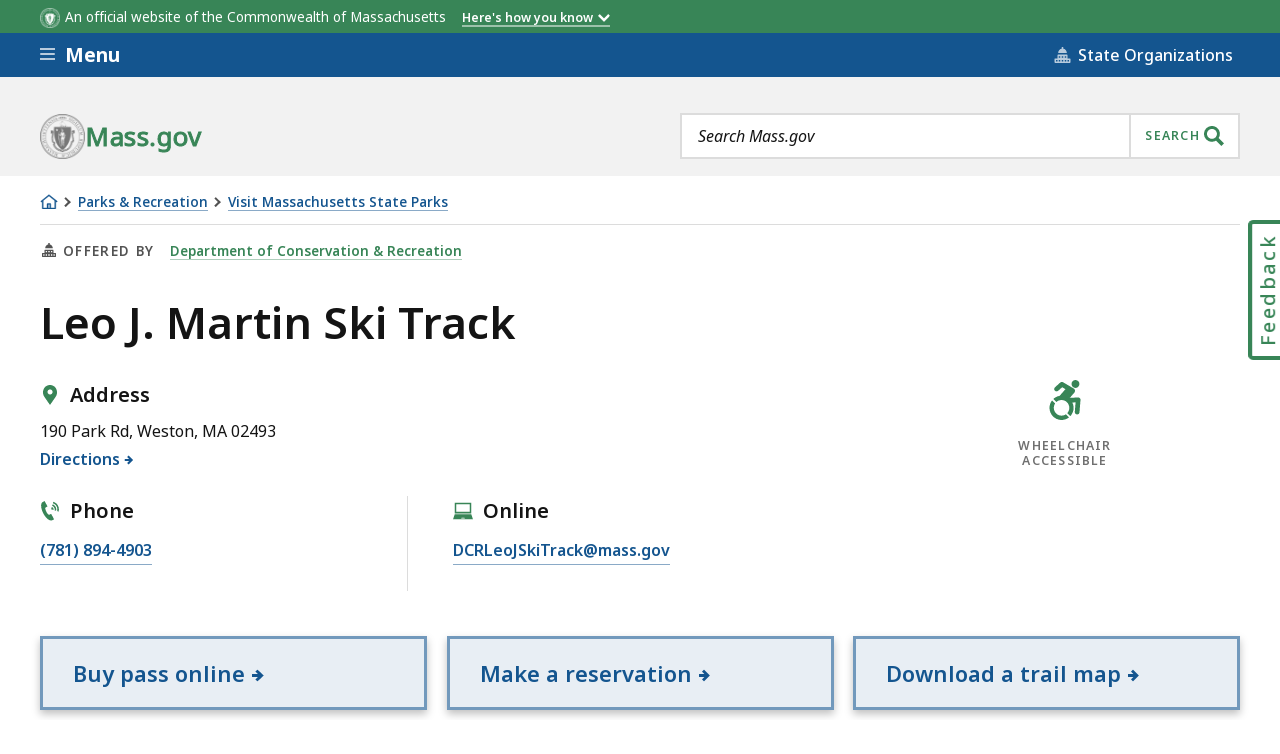

--- FILE ---
content_type: text/html; charset=UTF-8
request_url: https://www.mass.gov/locations/leo-j-martin-ski-track
body_size: 43143
content:
<!DOCTYPE html>
<html lang="en" dir="ltr" prefix="og: https://ogp.me/ns#" >
  <head>

    <script>
  // See: https://gist.github.com/nekman/297ebda63d6b00380058cbb0114296aa#file-polyfill-js-L586
  // IE11 compatibility: Element.prototype.after
  function _mutation(nodes) { // eslint-disable-line no-unused-vars
    if (!nodes.length) {
      throw new Error('DOM Exception 8');
    } else if (nodes.length === 1) {
      return typeof nodes[0] === 'string' ? document.createTextNode(nodes[0]) : nodes[0];
    } else {
      var
      fragment = document.createDocumentFragment(),
      length = nodes.length,
      index = -1,
      node;

      while (++index < length) {
        node = nodes[index];

        fragment.appendChild(typeof node === 'string' ? document.createTextNode(node) : node);
      }

      return fragment;
    }
  }

  // See: https://gist.github.com/nekman/297ebda63d6b00380058cbb0114296aa#file-polyfill-js-L610
  // IE11 compatibility: Element.prototype.after
  if (typeof Document.prototype.after != 'function') {
    Document.prototype.after = Element.prototype.after = function after() {
      if (this.parentNode) {
        this.parentNode.insertBefore(_mutation(arguments), this.nextSibling);
      }
    };
  }

  // See: https://github.com/damienbod/angular-auth-oidc-client/issues/276#issue-352138019
  // IE11 compatibility: CustomEvent
  if (typeof CustomEvent != 'function') {
    (function () {
      function CustomEvent ( event, params ) {
        params = params || { bubbles: false, cancelable: false, detail: undefined };
        var evt = document.createEvent( 'CustomEvent' );
        evt.initCustomEvent( event, params.bubbles, params.cancelable, params.detail );
        return evt;
      }

      CustomEvent.prototype = window.Event.prototype;

      window.CustomEvent = CustomEvent;
    })();
  }

  // See: https://github.com/miguelcobain/ember-paper/issues/1058#issuecomment-461764542
  // IE11 compatibility: NodeList.prototype.forEach
  if (window.NodeList && !NodeList.prototype.forEach) {
    NodeList.prototype.forEach = Array.prototype.forEach;
  }

  // See: https://stackoverflow.com/a/43139506/1038565
  // IE11 compatibility: String.prototype.includes
  if (typeof String.prototype.includes != 'function') {
    String.prototype.includes = function(match) {
      return this.indexOf(match) !== -1;
    }
  }
</script>
    <script>
  document.prefetchAlertsData = {};

  function prefetch_alerts(data) {
    if (!data) {
      return;
    }

    // Previously using fetch, but XMLHttpRequest is more compatible
    // with older browsers (IE11).
    var xhr = new XMLHttpRequest();
    xhr.open("GET", data);
    xhr.responseType = "text";
    xhr.send();

    xhr.onload = function() {
      document.prefetchAlertsData[data] = this.responseText;

      // See: https://stackoverflow.com/a/49071358/1038565
      // IE11 dispatch event not working.
      var event;
      if(typeof(Event) === 'function') {
          event = new Event('mass_alerts_data_ready');
      }else{
          event = document.createEvent('Event');
          event.initEvent('mass_alerts_data_ready', true, true);
      }
      document.dispatchEvent(event);
    };

    xhr.onprogress = function() {};
    xhr.onerror = function() {};
  }

  prefetch_alerts("/alerts/page/27536");
  prefetch_alerts("/alerts/sitewide");
</script>

        
      <!-- DEPLOYMENT IDENTIFIER: {{ deployment_identifier }} -->
      <script type="text/javascript">
        ;window.NREUM||(NREUM={});
        NREUM.init = {
          distributed_tracing: { enabled: true },
          privacy: { cookies_enabled: false },
          ajax: { deny_list: ["gov-bam.nr-data.net"] }
        };

        (function() {
          var applicationID;
          var hostname = window.location.hostname;

          switch (hostname) {
            case 'www.mass.gov':
            case 'edit.mass.gov':
              applicationID = '720602643';
              break;
            case 'stage.mass.gov':
            case 'edit.stage.mass.gov':
              applicationID = '1081268720';
              break;
            case 'cd.edit.mass.gov':
              applicationID = '1081240793';
              break;
            case 'dev.edit.mass.gov':
              applicationID = '1054111563';
              break;
            case 'feature1.edit.mass.gov':
              applicationID = '1080188089';
              break;
            case 'feature2.edit.mass.gov':
              applicationID = '1081240370';
              break;
            case 'feature3.edit.mass.gov':
              applicationID = '1081237489';
              break;
            case 'feature4.edit.mass.gov':
              applicationID = '1081236144';
              break;
            case 'feature5.edit.mass.gov':
              applicationID = '1081236875';
              break;
            default:
              applicationID = '720602643'; // Default to production Application ID
          }

          NREUM.loader_config = {
            accountID: "1522041",
            trustKey: "1522041",
            agentID: "720602727",
            licenseKey: "23b062ec87",
            applicationID: applicationID
          };
          NREUM.info = {
            beacon: "gov-bam.nr-data.net",
            errorBeacon: "gov-bam.nr-data.net",
            licenseKey: "23b062ec87",
            applicationID: applicationID,
            sa: 1
          };
        })();

        ;/*! For license information please see nr-loader-spa-1.288.1.min.js.LICENSE.txt */
        (()=>{var e,t,r={8122:(e,t,r)=>{"use strict";r.d(t,{a:()=>i});var n=r(944);function i(e,t){try{if(!e||"object"!=typeof e)return(0,n.R)(3);if(!t||"object"!=typeof t)return(0,n.R)(4);const r=Object.create(Object.getPrototypeOf(t),Object.getOwnPropertyDescriptors(t)),o=0===Object.keys(r).length?e:r;for(let a in o)if(void 0!==e[a])try{if(null===e[a]){r[a]=null;continue}Array.isArray(e[a])&&Array.isArray(t[a])?r[a]=Array.from(new Set([...e[a],...t[a]])):"object"==typeof e[a]&&"object"==typeof t[a]?r[a]=i(e[a],t[a]):r[a]=e[a]}catch(e){(0,n.R)(1,e)}return r}catch(e){(0,n.R)(2,e)}}},2555:(e,t,r)=>{"use strict";r.d(t,{Vp:()=>c,fn:()=>s,x1:()=>u});var n=r(384),i=r(8122);const o={beacon:n.NT.beacon,errorBeacon:n.NT.errorBeacon,licenseKey:void 0,applicationID:void 0,sa:void 0,queueTime:void 0,applicationTime:void 0,ttGuid:void 0,user:void 0,account:void 0,product:void 0,extra:void 0,jsAttributes:{},userAttributes:void 0,atts:void 0,transactionName:void 0,tNamePlain:void 0},a={};function s(e){try{const t=c(e);return!!t.licenseKey&&!!t.errorBeacon&&!!t.applicationID}catch(e){return!1}}function c(e){if(!e)throw new Error("All info objects require an agent identifier!");if(!a[e])throw new Error("Info for ".concat(e," was never set"));return a[e]}function u(e,t){if(!e)throw new Error("All info objects require an agent identifier!");a[e]=(0,i.a)(t,o);const r=(0,n.nY)(e);r&&(r.info=a[e])}},9417:(e,t,r)=>{"use strict";r.d(t,{D0:()=>h,gD:()=>g,xN:()=>p});var n=r(3333);const i=e=>{if(!e||"string"!=typeof e)return!1;try{document.createDocumentFragment().querySelector(e)}catch{return!1}return!0};var o=r(2614),a=r(944),s=r(384),c=r(8122);const u="[data-nr-mask]",d=()=>{const e={feature_flags:[],experimental:{marks:!1,measures:!1,resources:!1},mask_selector:"*",block_selector:"[data-nr-block]",mask_input_options:{color:!1,date:!1,"datetime-local":!1,email:!1,month:!1,number:!1,range:!1,search:!1,tel:!1,text:!1,time:!1,url:!1,week:!1,textarea:!1,select:!1,password:!0}};return{ajax:{deny_list:void 0,block_internal:!0,enabled:!0,autoStart:!0},api:{allow_registered_children:!0,duplicate_registered_data:!1},distributed_tracing:{enabled:void 0,exclude_newrelic_header:void 0,cors_use_newrelic_header:void 0,cors_use_tracecontext_headers:void 0,allowed_origins:void 0},get feature_flags(){return e.feature_flags},set feature_flags(t){e.feature_flags=t},generic_events:{enabled:!0,autoStart:!0},harvest:{interval:30},jserrors:{enabled:!0,autoStart:!0},logging:{enabled:!0,autoStart:!0},metrics:{enabled:!0,autoStart:!0},obfuscate:void 0,page_action:{enabled:!0},page_view_event:{enabled:!0,autoStart:!0},page_view_timing:{enabled:!0,autoStart:!0},performance:{get capture_marks(){return e.feature_flags.includes(n.$v.MARKS)||e.experimental.marks},set capture_marks(t){e.experimental.marks=t},get capture_measures(){return e.feature_flags.includes(n.$v.MEASURES)||e.experimental.measures},set capture_measures(t){e.experimental.measures=t},capture_detail:!0,resources:{get enabled(){return e.feature_flags.includes(n.$v.RESOURCES)||e.experimental.resources},set enabled(t){e.experimental.resources=t},asset_types:[],first_party_domains:[],ignore_newrelic:!0}},privacy:{cookies_enabled:!0},proxy:{assets:void 0,beacon:void 0},session:{expiresMs:o.wk,inactiveMs:o.BB},session_replay:{autoStart:!0,enabled:!1,preload:!1,sampling_rate:10,error_sampling_rate:100,collect_fonts:!1,inline_images:!1,fix_stylesheets:!0,mask_all_inputs:!0,get mask_text_selector(){return e.mask_selector},set mask_text_selector(t){i(t)?e.mask_selector="".concat(t,",").concat(u):""===t||null===t?e.mask_selector=u:(0,a.R)(5,t)},get block_class(){return"nr-block"},get ignore_class(){return"nr-ignore"},get mask_text_class(){return"nr-mask"},get block_selector(){return e.block_selector},set block_selector(t){i(t)?e.block_selector+=",".concat(t):""!==t&&(0,a.R)(6,t)},get mask_input_options(){return e.mask_input_options},set mask_input_options(t){t&&"object"==typeof t?e.mask_input_options={...t,password:!0}:(0,a.R)(7,t)}},session_trace:{enabled:!0,autoStart:!0},soft_navigations:{enabled:!0,autoStart:!0},spa:{enabled:!0,autoStart:!0},ssl:void 0,user_actions:{enabled:!0,elementAttributes:["id","className","tagName","type"]}}},l={},f="All configuration objects require an agent identifier!";function h(e){if(!e)throw new Error(f);if(!l[e])throw new Error("Configuration for ".concat(e," was never set"));return l[e]}function p(e,t){if(!e)throw new Error(f);l[e]=(0,c.a)(t,d());const r=(0,s.nY)(e);r&&(r.init=l[e])}function g(e,t){if(!e)throw new Error(f);var r=h(e);if(r){for(var n=t.split("."),i=0;i<n.length-1;i++)if("object"!=typeof(r=r[n[i]]))return;r=r[n[n.length-1]]}return r}},5603:(e,t,r)=>{"use strict";r.d(t,{a:()=>c,o:()=>s});var n=r(384),i=r(8122);const o={accountID:void 0,trustKey:void 0,agentID:void 0,licenseKey:void 0,applicationID:void 0,xpid:void 0},a={};function s(e){if(!e)throw new Error("All loader-config objects require an agent identifier!");if(!a[e])throw new Error("LoaderConfig for ".concat(e," was never set"));return a[e]}function c(e,t){if(!e)throw new Error("All loader-config objects require an agent identifier!");a[e]=(0,i.a)(t,o);const r=(0,n.nY)(e);r&&(r.loader_config=a[e])}},3371:(e,t,r)=>{"use strict";r.d(t,{V:()=>f,f:()=>l});var n=r(8122),i=r(384),o=r(6154),a=r(9324);let s=0;const c={buildEnv:a.F3,distMethod:a.Xs,version:a.xv,originTime:o.WN},u={appMetadata:{},customTransaction:void 0,denyList:void 0,disabled:!1,entityManager:void 0,harvester:void 0,isolatedBacklog:!1,loaderType:void 0,maxBytes:3e4,obfuscator:void 0,onerror:void 0,ptid:void 0,releaseIds:{},session:void 0,timeKeeper:void 0},d={};function l(e){if(!e)throw new Error("All runtime objects require an agent identifier!");if(!d[e])throw new Error("Runtime for ".concat(e," was never set"));return d[e]}function f(e,t){if(!e)throw new Error("All runtime objects require an agent identifier!");d[e]={...(0,n.a)(t,u),...c},Object.hasOwnProperty.call(d[e],"harvestCount")||Object.defineProperty(d[e],"harvestCount",{get:()=>++s});const r=(0,i.nY)(e);r&&(r.runtime=d[e])}},9324:(e,t,r)=>{"use strict";r.d(t,{F3:()=>i,Xs:()=>o,Yq:()=>a,xv:()=>n});const n="1.288.1",i="PROD",o="CDN",a="^2.0.0-alpha.18"},6154:(e,t,r)=>{"use strict";r.d(t,{A4:()=>s,OF:()=>d,RI:()=>i,WN:()=>h,bv:()=>o,gm:()=>a,lR:()=>f,m:()=>u,mw:()=>c,sb:()=>l});var n=r(1863);const i="undefined"!=typeof window&&!!window.document,o="undefined"!=typeof WorkerGlobalScope&&("undefined"!=typeof self&&self instanceof WorkerGlobalScope&&self.navigator instanceof WorkerNavigator||"undefined"!=typeof globalThis&&globalThis instanceof WorkerGlobalScope&&globalThis.navigator instanceof WorkerNavigator),a=i?window:"undefined"!=typeof WorkerGlobalScope&&("undefined"!=typeof self&&self instanceof WorkerGlobalScope&&self||"undefined"!=typeof globalThis&&globalThis instanceof WorkerGlobalScope&&globalThis),s="complete"===a?.document?.readyState,c=Boolean("hidden"===a?.document?.visibilityState),u=""+a?.location,d=/iPad|iPhone|iPod/.test(a.navigator?.userAgent),l=d&&"undefined"==typeof SharedWorker,f=(()=>{const e=a.navigator?.userAgent?.match(/Firefox[/\s](\d+\.\d+)/);return Array.isArray(e)&&e.length>=2?+e[1]:0})(),h=Date.now()-(0,n.t)()},7295:(e,t,r)=>{"use strict";r.d(t,{Xv:()=>a,gX:()=>i,iW:()=>o});var n=[];function i(e){if(!e||o(e))return!1;if(0===n.length)return!0;for(var t=0;t<n.length;t++){var r=n[t];if("*"===r.hostname)return!1;if(s(r.hostname,e.hostname)&&c(r.pathname,e.pathname))return!1}return!0}function o(e){return void 0===e.hostname}function a(e){if(n=[],e&&e.length)for(var t=0;t<e.length;t++){let r=e[t];if(!r)continue;0===r.indexOf("http://")?r=r.substring(7):0===r.indexOf("https://")&&(r=r.substring(8));const i=r.indexOf("/");let o,a;i>0?(o=r.substring(0,i),a=r.substring(i)):(o=r,a="");let[s]=o.split(":");n.push({hostname:s,pathname:a})}}function s(e,t){return!(e.length>t.length)&&t.indexOf(e)===t.length-e.length}function c(e,t){return 0===e.indexOf("/")&&(e=e.substring(1)),0===t.indexOf("/")&&(t=t.substring(1)),""===e||e===t}},3241:(e,t,r)=>{"use strict";r.d(t,{W:()=>o});var n=r(6154);const i="newrelic";function o(e={}){try{n.gm.dispatchEvent(new CustomEvent(i,{detail:e}))}catch(e){}}},1687:(e,t,r)=>{"use strict";r.d(t,{Ak:()=>c,Ze:()=>l,x3:()=>u});var n=r(7836),i=r(3606),o=r(860),a=r(2646);const s={};function c(e,t){const r={staged:!1,priority:o.P3[t]||0};d(e),s[e].get(t)||s[e].set(t,r)}function u(e,t){e&&s[e]&&(s[e].get(t)&&s[e].delete(t),h(e,t,!1),s[e].size&&f(e))}function d(e){if(!e)throw new Error("agentIdentifier required");s[e]||(s[e]=new Map)}function l(e="",t="feature",r=!1){if(d(e),!e||!s[e].get(t)||r)return h(e,t);s[e].get(t).staged=!0,f(e)}function f(e){const t=Array.from(s[e]);t.every((([e,t])=>t.staged))&&(t.sort(((e,t)=>e[1].priority-t[1].priority)),t.forEach((([t])=>{s[e].delete(t),h(e,t)})))}function h(e,t,r=!0){const o=e?n.ee.get(e):n.ee,s=i.i.handlers;if(!o.aborted&&o.backlog&&s){if(r){const e=o.backlog[t],r=s[t];if(r){for(let t=0;e&&t<e.length;++t)p(e[t],r);Object.entries(r).forEach((([e,t])=>{Object.values(t||{}).forEach((t=>{t[0]?.on&&t[0]?.context()instanceof a.y&&t[0].on(e,t[1])}))}))}}o.isolatedBacklog||delete s[t],o.backlog[t]=null,o.emit("drain-"+t,[])}}function p(e,t){var r=e[1];Object.values(t[r]||{}).forEach((t=>{var r=e[0];if(t[0]===r){var n=t[1],i=e[3],o=e[2];n.apply(i,o)}}))}},7836:(e,t,r)=>{"use strict";r.d(t,{P:()=>c,ee:()=>u});var n=r(384),i=r(8990),o=r(3371),a=r(2646),s=r(5607);const c="nr@context:".concat(s.W),u=function e(t,r){var n={},s={},d={},l=!1;try{l=16===r.length&&(0,o.f)(r).isolatedBacklog}catch(e){}var f={on:p,addEventListener:p,removeEventListener:function(e,t){var r=n[e];if(!r)return;for(var i=0;i<r.length;i++)r[i]===t&&r.splice(i,1)},emit:function(e,r,n,i,o){!1!==o&&(o=!0);if(u.aborted&&!i)return;t&&o&&t.emit(e,r,n);for(var a=h(n),c=g(e),d=c.length,l=0;l<d;l++)c[l].apply(a,r);var p=v()[s[e]];p&&p.push([f,e,r,a]);return a},get:m,listeners:g,context:h,buffer:function(e,t){const r=v();if(t=t||"feature",f.aborted)return;Object.entries(e||{}).forEach((([e,n])=>{s[n]=t,t in r||(r[t]=[])}))},abort:function(){f._aborted=!0,Object.keys(f.backlog).forEach((e=>{delete f.backlog[e]}))},isBuffering:function(e){return!!v()[s[e]]},debugId:r,backlog:l?{}:t&&"object"==typeof t.backlog?t.backlog:{},isolatedBacklog:l};return Object.defineProperty(f,"aborted",{get:()=>{let e=f._aborted||!1;return e||(t&&(e=t.aborted),e)}}),f;function h(e){return e&&e instanceof a.y?e:e?(0,i.I)(e,c,(()=>new a.y(c))):new a.y(c)}function p(e,t){n[e]=g(e).concat(t)}function g(e){return n[e]||[]}function m(t){return d[t]=d[t]||e(f,t)}function v(){return f.backlog}}(void 0,"globalEE"),d=(0,n.Zm)();d.ee||(d.ee=u)},2646:(e,t,r)=>{"use strict";r.d(t,{y:()=>n});class n{constructor(e){this.contextId=e}}},9908:(e,t,r)=>{"use strict";r.d(t,{d:()=>n,p:()=>i});var n=r(7836).ee.get("handle");function i(e,t,r,i,o){o?(o.buffer([e],i),o.emit(e,t,r)):(n.buffer([e],i),n.emit(e,t,r))}},3606:(e,t,r)=>{"use strict";r.d(t,{i:()=>o});var n=r(9908);o.on=a;var i=o.handlers={};function o(e,t,r,o){a(o||n.d,i,e,t,r)}function a(e,t,r,i,o){o||(o="feature"),e||(e=n.d);var a=t[o]=t[o]||{};(a[r]=a[r]||[]).push([e,i])}},3878:(e,t,r)=>{"use strict";function n(e,t){return{capture:e,passive:!1,signal:t}}function i(e,t,r=!1,i){window.addEventListener(e,t,n(r,i))}function o(e,t,r=!1,i){document.addEventListener(e,t,n(r,i))}r.d(t,{DD:()=>o,jT:()=>n,sp:()=>i})},5607:(e,t,r)=>{"use strict";r.d(t,{W:()=>n});const n=(0,r(9566).bz)()},9566:(e,t,r)=>{"use strict";r.d(t,{LA:()=>s,ZF:()=>c,bz:()=>a,el:()=>u});var n=r(6154);const i="xxxxxxxx-xxxx-4xxx-yxxx-xxxxxxxxxxxx";function o(e,t){return e?15&e[t]:16*Math.random()|0}function a(){const e=n.gm?.crypto||n.gm?.msCrypto;let t,r=0;return e&&e.getRandomValues&&(t=e.getRandomValues(new Uint8Array(30))),i.split("").map((e=>"x"===e?o(t,r++).toString(16):"y"===e?(3&o()|8).toString(16):e)).join("")}function s(e){const t=n.gm?.crypto||n.gm?.msCrypto;let r,i=0;t&&t.getRandomValues&&(r=t.getRandomValues(new Uint8Array(e)));const a=[];for(var s=0;s<e;s++)a.push(o(r,i++).toString(16));return a.join("")}function c(){return s(16)}function u(){return s(32)}},2614:(e,t,r)=>{"use strict";r.d(t,{BB:()=>a,H3:()=>n,g:()=>u,iL:()=>c,tS:()=>s,uh:()=>i,wk:()=>o});const n="NRBA",i="SESSION",o=144e5,a=18e5,s={STARTED:"session-started",PAUSE:"session-pause",RESET:"session-reset",RESUME:"session-resume",UPDATE:"session-update"},c={SAME_TAB:"same-tab",CROSS_TAB:"cross-tab"},u={OFF:0,FULL:1,ERROR:2}},1863:(e,t,r)=>{"use strict";function n(){return Math.floor(performance.now())}r.d(t,{t:()=>n})},7485:(e,t,r)=>{"use strict";r.d(t,{D:()=>i});var n=r(6154);function i(e){if(0===(e||"").indexOf("data:"))return{protocol:"data"};try{const t=new URL(e,location.href),r={port:t.port,hostname:t.hostname,pathname:t.pathname,search:t.search,protocol:t.protocol.slice(0,t.protocol.indexOf(":")),sameOrigin:t.protocol===n.gm?.location?.protocol&&t.host===n.gm?.location?.host};return r.port&&""!==r.port||("http:"===t.protocol&&(r.port="80"),"https:"===t.protocol&&(r.port="443")),r.pathname&&""!==r.pathname?r.pathname.startsWith("/")||(r.pathname="/".concat(r.pathname)):r.pathname="/",r}catch(e){return{}}}},944:(e,t,r)=>{"use strict";function n(e,t){"function"==typeof console.debug&&console.debug("New Relic Warning: https://github.com/newrelic/newrelic-browser-agent/blob/main/docs/warning-codes.md#".concat(e),t)}r.d(t,{R:()=>n})},5701:(e,t,r)=>{"use strict";r.d(t,{B:()=>o,t:()=>a});var n=r(3241);const i=new Set,o={};function a(e,t){const r=t.agentIdentifier;o[r]??={},e&&"object"==typeof e&&(i.has(r)||(t.ee.emit("rumresp",[e]),o[r]=e,i.add(r),(0,n.W)({agentIdentifier:r,loaded:!0,drained:!0,type:"lifecycle",name:"load",feature:void 0,data:e})))}},8990:(e,t,r)=>{"use strict";r.d(t,{I:()=>i});var n=Object.prototype.hasOwnProperty;function i(e,t,r){if(n.call(e,t))return e[t];var i=r();if(Object.defineProperty&&Object.keys)try{return Object.defineProperty(e,t,{value:i,writable:!0,enumerable:!1}),i}catch(e){}return e[t]=i,i}},6389:(e,t,r)=>{"use strict";function n(e,t=500,r={}){const n=r?.leading||!1;let i;return(...r)=>{n&&void 0===i&&(e.apply(this,r),i=setTimeout((()=>{i=clearTimeout(i)}),t)),n||(clearTimeout(i),i=setTimeout((()=>{e.apply(this,r)}),t))}}function i(e){let t=!1;return(...r)=>{t||(t=!0,e.apply(this,r))}}r.d(t,{J:()=>i,s:()=>n})},3304:(e,t,r)=>{"use strict";r.d(t,{A:()=>o});var n=r(7836);const i=()=>{const e=new WeakSet;return(t,r)=>{if("object"==typeof r&&null!==r){if(e.has(r))return;e.add(r)}return r}};function o(e){try{return JSON.stringify(e,i())??""}catch(e){try{n.ee.emit("internal-error",[e])}catch(e){}return""}}},3496:(e,t,r)=>{"use strict";function n(e){return!e||!(!e.licenseKey||!e.applicationID)}function i(e,t){return!e||e.licenseKey===t.info.licenseKey&&e.applicationID===t.info.applicationID}r.d(t,{A:()=>i,I:()=>n})},5289:(e,t,r)=>{"use strict";r.d(t,{GG:()=>o,sB:()=>a});var n=r(3878);function i(){return"undefined"==typeof document||"complete"===document.readyState}function o(e,t){if(i())return e();(0,n.sp)("load",e,t)}function a(e){if(i())return e();(0,n.DD)("DOMContentLoaded",e)}},384:(e,t,r)=>{"use strict";r.d(t,{NT:()=>o,US:()=>d,Zm:()=>a,bQ:()=>c,dV:()=>s,nY:()=>u,pV:()=>l});var n=r(6154),i=r(1863);const o={beacon:"bam.nr-data.net",errorBeacon:"bam.nr-data.net"};function a(){return n.gm.NREUM||(n.gm.NREUM={}),void 0===n.gm.newrelic&&(n.gm.newrelic=n.gm.NREUM),n.gm.NREUM}function s(){let e=a();return e.o||(e.o={ST:n.gm.setTimeout,SI:n.gm.setImmediate,CT:n.gm.clearTimeout,XHR:n.gm.XMLHttpRequest,REQ:n.gm.Request,EV:n.gm.Event,PR:n.gm.Promise,MO:n.gm.MutationObserver,FETCH:n.gm.fetch,WS:n.gm.WebSocket}),e}function c(e,t){let r=a();r.initializedAgents??={},t.initializedAt={ms:(0,i.t)(),date:new Date},r.initializedAgents[e]=t}function u(e){let t=a();return t.initializedAgents?.[e]}function d(e,t){a()[e]=t}function l(){return function(){let e=a();const t=e.info||{};e.info={beacon:o.beacon,errorBeacon:o.errorBeacon,...t}}(),function(){let e=a();const t=e.init||{};e.init={...t}}(),s(),function(){let e=a();const t=e.loader_config||{};e.loader_config={...t}}(),a()}},2843:(e,t,r)=>{"use strict";r.d(t,{u:()=>i});var n=r(3878);function i(e,t=!1,r,i){(0,n.DD)("visibilitychange",(function(){if(t)return void("hidden"===document.visibilityState&&e());e(document.visibilityState)}),r,i)}},8139:(e,t,r)=>{"use strict";r.d(t,{u:()=>f});var n=r(7836),i=r(3434),o=r(8990),a=r(6154);const s={},c=a.gm.XMLHttpRequest,u="addEventListener",d="removeEventListener",l="nr@wrapped:".concat(n.P);function f(e){var t=function(e){return(e||n.ee).get("events")}(e);if(s[t.debugId]++)return t;s[t.debugId]=1;var r=(0,i.YM)(t,!0);function f(e){r.inPlace(e,[u,d],"-",p)}function p(e,t){return e[1]}return"getPrototypeOf"in Object&&(a.RI&&h(document,f),c&&h(c.prototype,f),h(a.gm,f)),t.on(u+"-start",(function(e,t){var n=e[1];if(null!==n&&("function"==typeof n||"object"==typeof n)){var i=(0,o.I)(n,l,(function(){var e={object:function(){if("function"!=typeof n.handleEvent)return;return n.handleEvent.apply(n,arguments)},function:n}[typeof n];return e?r(e,"fn-",null,e.name||"anonymous"):n}));this.wrapped=e[1]=i}})),t.on(d+"-start",(function(e){e[1]=this.wrapped||e[1]})),t}function h(e,t,...r){let n=e;for(;"object"==typeof n&&!Object.prototype.hasOwnProperty.call(n,u);)n=Object.getPrototypeOf(n);n&&t(n,...r)}},3434:(e,t,r)=>{"use strict";r.d(t,{Jt:()=>o,YM:()=>c});var n=r(7836),i=r(5607);const o="nr@original:".concat(i.W);var a=Object.prototype.hasOwnProperty,s=!1;function c(e,t){return e||(e=n.ee),r.inPlace=function(e,t,n,i,o){n||(n="");const a="-"===n.charAt(0);for(let s=0;s<t.length;s++){const c=t[s],u=e[c];d(u)||(e[c]=r(u,a?c+n:n,i,c,o))}},r.flag=o,r;function r(t,r,n,s,c){return d(t)?t:(r||(r=""),nrWrapper[o]=t,function(e,t,r){if(Object.defineProperty&&Object.keys)try{return Object.keys(e).forEach((function(r){Object.defineProperty(t,r,{get:function(){return e[r]},set:function(t){return e[r]=t,t}})})),t}catch(e){u([e],r)}for(var n in e)a.call(e,n)&&(t[n]=e[n])}(t,nrWrapper,e),nrWrapper);function nrWrapper(){var o,a,d,l;try{a=this,o=[...arguments],d="function"==typeof n?n(o,a):n||{}}catch(t){u([t,"",[o,a,s],d],e)}i(r+"start",[o,a,s],d,c);try{return l=t.apply(a,o)}catch(e){throw i(r+"err",[o,a,e],d,c),e}finally{i(r+"end",[o,a,l],d,c)}}}function i(r,n,i,o){if(!s||t){var a=s;s=!0;try{e.emit(r,n,i,t,o)}catch(t){u([t,r,n,i],e)}s=a}}}function u(e,t){t||(t=n.ee);try{t.emit("internal-error",e)}catch(e){}}function d(e){return!(e&&"function"==typeof e&&e.apply&&!e[o])}},9414:(e,t,r)=>{"use strict";r.d(t,{J:()=>c});var n=r(7836),i=r(2646),o=r(944),a=r(3434);const s=new Map;function c(e,t,r,c){if("object"!=typeof t||!t||"string"!=typeof r||!r||"function"!=typeof t[r])return(0,o.R)(29);const u=function(e){return(e||n.ee).get("logger")}(e),d=(0,a.YM)(u),l=new i.y(n.P);l.level=c.level,l.customAttributes=c.customAttributes;const f=t[r]?.[a.Jt]||t[r];return s.set(f,l),d.inPlace(t,[r],"wrap-logger-",(()=>s.get(f))),u}},9300:(e,t,r)=>{"use strict";r.d(t,{T:()=>n});const n=r(860).K7.ajax},3333:(e,t,r)=>{"use strict";r.d(t,{$v:()=>u,TZ:()=>n,Zp:()=>i,kd:()=>c,mq:()=>s,nf:()=>a,qN:()=>o});const n=r(860).K7.genericEvents,i=["auxclick","click","copy","keydown","paste","scrollend"],o=["focus","blur"],a=4,s=1e3,c=["PageAction","UserAction","BrowserPerformance"],u={MARKS:"experimental.marks",MEASURES:"experimental.measures",RESOURCES:"experimental.resources"}},6774:(e,t,r)=>{"use strict";r.d(t,{T:()=>n});const n=r(860).K7.jserrors},993:(e,t,r)=>{"use strict";r.d(t,{A$:()=>o,ET:()=>a,TZ:()=>s,p_:()=>i});var n=r(860);const i={ERROR:"ERROR",WARN:"WARN",INFO:"INFO",DEBUG:"DEBUG",TRACE:"TRACE"},o={OFF:0,ERROR:1,WARN:2,INFO:3,DEBUG:4,TRACE:5},a="log",s=n.K7.logging},3785:(e,t,r)=>{"use strict";r.d(t,{R:()=>c,b:()=>u});var n=r(9908),i=r(1863),o=r(860),a=r(8154),s=r(993);function c(e,t,r={},c=s.p_.INFO,u,d=(0,i.t)()){(0,n.p)(a.xV,["API/logging/".concat(c.toLowerCase(),"/called")],void 0,o.K7.metrics,e),(0,n.p)(s.ET,[d,t,r,c,u],void 0,o.K7.logging,e)}function u(e){return"string"==typeof e&&Object.values(s.p_).some((t=>t===e.toUpperCase().trim()))}},8154:(e,t,r)=>{"use strict";r.d(t,{z_:()=>o,XG:()=>s,TZ:()=>n,rs:()=>i,xV:()=>a});r(6154),r(9566),r(384);const n=r(860).K7.metrics,i="sm",o="cm",a="storeSupportabilityMetrics",s="storeEventMetrics"},6630:(e,t,r)=>{"use strict";r.d(t,{T:()=>n});const n=r(860).K7.pageViewEvent},782:(e,t,r)=>{"use strict";r.d(t,{T:()=>n});const n=r(860).K7.pageViewTiming},6344:(e,t,r)=>{"use strict";r.d(t,{BB:()=>d,G4:()=>o,Qb:()=>l,TZ:()=>i,Ug:()=>a,_s:()=>s,bc:()=>u,yP:()=>c});var n=r(2614);const i=r(860).K7.sessionReplay,o={RECORD:"recordReplay",PAUSE:"pauseReplay",REPLAY_RUNNING:"replayRunning",ERROR_DURING_REPLAY:"errorDuringReplay"},a=.12,s={DomContentLoaded:0,Load:1,FullSnapshot:2,IncrementalSnapshot:3,Meta:4,Custom:5},c={[n.g.ERROR]:15e3,[n.g.FULL]:3e5,[n.g.OFF]:0},u={RESET:{message:"Session was reset",sm:"Reset"},IMPORT:{message:"Recorder failed to import",sm:"Import"},TOO_MANY:{message:"429: Too Many Requests",sm:"Too-Many"},TOO_BIG:{message:"Payload was too large",sm:"Too-Big"},CROSS_TAB:{message:"Session Entity was set to OFF on another tab",sm:"Cross-Tab"},ENTITLEMENTS:{message:"Session Replay is not allowed and will not be started",sm:"Entitlement"}},d=5e3,l={API:"api"}},5270:(e,t,r)=>{"use strict";r.d(t,{Aw:()=>c,CT:()=>u,SR:()=>s,rF:()=>d});var n=r(384),i=r(9417),o=r(7767),a=r(6154);function s(e){return!!(0,n.dV)().o.MO&&(0,o.V)(e)&&!0===(0,i.gD)(e,"session_trace.enabled")}function c(e){return!0===(0,i.gD)(e,"session_replay.preload")&&s(e)}function u(e,t){const r=t.correctAbsoluteTimestamp(e);return{originalTimestamp:e,correctedTimestamp:r,timestampDiff:e-r,originTime:a.WN,correctedOriginTime:t.correctedOriginTime,originTimeDiff:Math.floor(a.WN-t.correctedOriginTime)}}function d(e,t){try{if("string"==typeof t?.type){if("password"===t.type.toLowerCase())return"*".repeat(e?.length||0);if(void 0!==t?.dataset?.nrUnmask||t?.classList?.contains("nr-unmask"))return e}}catch(e){}return"string"==typeof e?e.replace(/[\S]/g,"*"):"*".repeat(e?.length||0)}},3738:(e,t,r)=>{"use strict";r.d(t,{He:()=>i,Kp:()=>s,Lc:()=>u,Rz:()=>d,TZ:()=>n,bD:()=>o,d3:()=>a,jx:()=>l,uP:()=>c});const n=r(860).K7.sessionTrace,i="bstResource",o="resource",a="-start",s="-end",c="fn"+a,u="fn"+s,d="pushState",l=1e3},3962:(e,t,r)=>{"use strict";r.d(t,{AM:()=>o,O2:()=>c,Qu:()=>u,TZ:()=>s,ih:()=>d,pP:()=>a,tC:()=>i});var n=r(860);const i=["click","keydown","submit","popstate"],o="api",a="initialPageLoad",s=n.K7.softNav,c={INITIAL_PAGE_LOAD:"",ROUTE_CHANGE:1,UNSPECIFIED:2},u={INTERACTION:1,AJAX:2,CUSTOM_END:3,CUSTOM_TRACER:4},d={IP:"in progress",FIN:"finished",CAN:"cancelled"}},7378:(e,t,r)=>{"use strict";r.d(t,{$p:()=>x,BR:()=>b,Kp:()=>R,L3:()=>y,Lc:()=>c,NC:()=>o,SG:()=>d,TZ:()=>i,U6:()=>p,UT:()=>m,d3:()=>w,dT:()=>f,e5:()=>E,gx:()=>v,l9:()=>l,oW:()=>h,op:()=>g,rw:()=>u,tH:()=>T,uP:()=>s,wW:()=>A,xq:()=>a});var n=r(384);const i=r(860).K7.spa,o=["click","submit","keypress","keydown","keyup","change"],a=999,s="fn-start",c="fn-end",u="cb-start",d="api-ixn-",l="remaining",f="interaction",h="spaNode",p="jsonpNode",g="fetch-start",m="fetch-done",v="fetch-body-",b="jsonp-end",y=(0,n.dV)().o.ST,w="-start",R="-end",x="-body",A="cb"+R,E="jsTime",T="fetch"},4234:(e,t,r)=>{"use strict";r.d(t,{W:()=>o});var n=r(7836),i=r(1687);class o{constructor(e,t){this.agentIdentifier=e,this.ee=n.ee.get(e),this.featureName=t,this.blocked=!1}deregisterDrain(){(0,i.x3)(this.agentIdentifier,this.featureName)}}},7767:(e,t,r)=>{"use strict";r.d(t,{V:()=>o});var n=r(9417),i=r(6154);const o=e=>i.RI&&!0===(0,n.gD)(e,"privacy.cookies_enabled")},2110:(e,t,r)=>{"use strict";r.d(t,{j:()=>j});var n=r(860),i=r(9908),o=r(1687),a=r(5289),s=r(6154),c=r(944),u=r(8154),d=r(384),l=r(6344);const f=["setErrorHandler","finished","addToTrace","addRelease","recordCustomEvent","addPageAction","setCurrentRouteName","setPageViewName","setCustomAttribute","interaction","noticeError","setUserId","setApplicationVersion","start",l.G4.RECORD,l.G4.PAUSE,"log","wrapLogger","register"],h=["setErrorHandler","finished","addToTrace","addRelease"];var p=r(1863),g=r(2614),m=r(993),v=r(3785),b=r(9414),y=r(3496);var w=r(3241),R=r(5701);function x(){const e=(0,d.pV)();f.forEach((t=>{e[t]=(...r)=>function(t,...r){let n=[];return Object.values(e.initializedAgents).forEach((e=>{e&&e.runtime?e.exposed&&e[t]&&"micro-agent"!==e.runtime.loaderType&&n.push(e[t](...r)):(0,c.R)(38,t)})),n[0]}(t,...r)}))}const A={};function E(e,t){t||(0,o.Ak)(e.agentIdentifier,"api");const d=e.ee.get("tracer");A[e.agentIdentifier]=g.g.OFF,e.ee.on(l.G4.REPLAY_RUNNING,(t=>{A[e.agentIdentifier]=t}));const f="api-",x=f+"ixn-",E={addPageAction:function(e,t,r,i=(0,p.t)()){N(f,"addPageAction",!0,n.K7.genericEvents,i)(e,t,r)},log:function(t,{customAttributes:r={},level:o=m.p_.INFO}={},a,s=(0,p.t)()){(0,i.p)(u.xV,["API/log/called"],void 0,n.K7.metrics,e.ee),(0,v.R)(e.ee,t,r,o,a,s)},noticeError:function(t,r,o,a=(0,p.t)()){"string"==typeof t&&(t=new Error(t)),(0,i.p)(u.xV,["API/noticeError/called"],void 0,n.K7.metrics,e.ee),(0,i.p)("err",[t,a,!1,r,!!A[e.agentIdentifier],void 0,o],void 0,n.K7.jserrors,e.ee)}};function T(t,r,n,i){const o=e.info;return null===r?delete o.jsAttributes[t]:e.info={...e.info,jsAttributes:{...o.jsAttributes,[t]:r}},N(f,n,!0,i||null===r?"session":void 0)(t,r)}function S(){}e.register=function(t){return(0,i.p)(u.xV,["API/register/called"],void 0,n.K7.metrics,e.ee),function(e,t,r){const o={};let a,s;(0,c.R)(54,"newrelic.register"),e.init.api.allow_registered_children||(a=()=>(0,c.R)(55)),r&&(0,y.I)(r)||(a=()=>(0,c.R)(48,r));const d={addPageAction:(e,n={})=>{l(t.addPageAction,[e,{...o,...n}],r)},log:(e,n={})=>{l(t.log,[e,{...n,customAttributes:{...o,...n.customAttributes||{}}}],r)},noticeError:(e,n={})=>{l(t.noticeError,[e,{...o,...n}],r)},setApplicationVersion:e=>{o["application.version"]=e},setCustomAttribute:(e,t)=>{o[e]=t},setUserId:e=>{o["enduser.id"]=e},metadata:{customAttributes:o,target:r,get connected(){return s||Promise.reject(new Error("Failed to connect"))}}};a?a():s=new Promise(((t,n)=>{try{const i=e.runtime?.entityManager;let a=!!i?.get().entityGuid,s=i?.getEntityGuidFor(r.licenseKey,r.applicationID),c=!!s;if(a&&c)r.entityGuid=s,t(d);else{const u=setTimeout((()=>n(new Error("Failed to connect - Timeout"))),15e3);function l(n){(0,y.A)(n,e)?a||=!0:r.licenseKey===n.licenseKey&&r.applicationID===n.applicationID&&(c=!0,r.entityGuid=n.entityGuid),a&&c&&(clearTimeout(u),e.ee.removeEventListener("entity-added",l),t(d))}e.ee.emit("api-send-rum",[o,r]),e.ee.on("entity-added",l)}}catch(f){n(f)}}));const l=async(t,r,o)=>{if(a)return a();const d=(0,p.t)();(0,i.p)(u.xV,["API/register/".concat(t.name,"/called")],void 0,n.K7.metrics,e.ee);try{await s;const n=e.init.api.duplicate_registered_data;(!0===n||Array.isArray(n)&&n.includes(o.entityGuid))&&t(...r,void 0,d),t(...r,o.entityGuid,d)}catch(e){(0,c.R)(50,e)}};return d}(e,E,t)},e.log=function(e,t){E.log(e,t)},e.wrapLogger=(t,r,{customAttributes:o={},level:a=m.p_.INFO}={})=>{(0,i.p)(u.xV,["API/wrapLogger/called"],void 0,n.K7.metrics,e.ee),(0,b.J)(e.ee,t,r,{customAttributes:o,level:a})},h.forEach((t=>{e[t]=N(f,t,!0,"api")})),e.addPageAction=function(e,t){E.addPageAction(e,t)},e.recordCustomEvent=N(f,"recordCustomEvent",!0,n.K7.genericEvents),e.setPageViewName=function(t,r){if("string"==typeof t)return"/"!==t.charAt(0)&&(t="/"+t),e.runtime.customTransaction=(r||"http://custom.transaction")+t,N(f,"setPageViewName",!0)()},e.setCustomAttribute=function(e,t,r=!1){if("string"==typeof e){if(["string","number","boolean"].includes(typeof t)||null===t)return T(e,t,"setCustomAttribute",r);(0,c.R)(40,typeof t)}else(0,c.R)(39,typeof e)},e.setUserId=function(e){if("string"==typeof e||null===e)return T("enduser.id",e,"setUserId",!0);(0,c.R)(41,typeof e)},e.setApplicationVersion=function(e){if("string"==typeof e||null===e)return T("application.version",e,"setApplicationVersion",!1);(0,c.R)(42,typeof e)},e.start=()=>{try{(0,i.p)(u.xV,["API/start/called"],void 0,n.K7.metrics,e.ee),e.ee.emit("manual-start-all")}catch(e){(0,c.R)(23,e)}},e[l.G4.RECORD]=function(){(0,i.p)(u.xV,["API/recordReplay/called"],void 0,n.K7.metrics,e.ee),(0,i.p)(l.G4.RECORD,[],void 0,n.K7.sessionReplay,e.ee)},e[l.G4.PAUSE]=function(){(0,i.p)(u.xV,["API/pauseReplay/called"],void 0,n.K7.metrics,e.ee),(0,i.p)(l.G4.PAUSE,[],void 0,n.K7.sessionReplay,e.ee)},e.interaction=function(e){return(new S).get("object"==typeof e?e:{})};const I=S.prototype={createTracer:function(t,r){var o={},a=this,s="function"==typeof r;return(0,i.p)(u.xV,["API/createTracer/called"],void 0,n.K7.metrics,e.ee),e.runSoftNavOverSpa||(0,i.p)(x+"tracer",[(0,p.t)(),t,o],a,n.K7.spa,e.ee),function(){if(d.emit((s?"":"no-")+"fn-start",[(0,p.t)(),a,s],o),s)try{return r.apply(this,arguments)}catch(e){const t="string"==typeof e?new Error(e):e;throw d.emit("fn-err",[arguments,this,t],o),t}finally{d.emit("fn-end",[(0,p.t)()],o)}}}};function N(t,r,o,a,s=(0,p.t)()){return function(){return(0,i.p)(u.xV,["API/"+r+"/called"],void 0,n.K7.metrics,e.ee),(0,w.W)({agentIdentifier:e.agentIdentifier,drained:!!R.B?.[e.agentIdentifier],type:"data",name:"api",feature:t+r,data:{notSpa:o,bufferGroup:a}}),a&&(0,i.p)(t+r,[s,...arguments],o?null:this,a,e.ee),o?void 0:this}}function _(){r.e(478).then(r.bind(r,8778)).then((({setAsyncAPI:t})=>{t(e),(0,o.Ze)(e.agentIdentifier,"api")})).catch((t=>{(0,c.R)(27,t),e.ee.abort()}))}return["actionText","setName","setAttribute","save","ignore","onEnd","getContext","end","get"].forEach((t=>{I[t]=function(){return N.apply(this,[x,t,void 0,e.runSoftNavOverSpa?n.K7.softNav:n.K7.spa]).apply(this,arguments)}})),e.setCurrentRouteName=function(){return e.runSoftNavOverSpa?N(x,"routeName",void 0,n.K7.softNav)(...arguments):N(f,"routeName",!0,n.K7.spa)(...arguments)},e.noticeError=function(e,t){E.noticeError(e,t)},s.RI?(0,a.GG)((()=>_()),!0):_(),!0}var T=r(2555),S=r(9417),I=r(5603),N=r(3371);const _=e=>{const t=e.startsWith("http");e+="/",r.p=t?e:"https://"+e};var O=r(7836);const P=new Set;function j(e,t={},r,n){let{init:i,info:o,loader_config:a,runtime:c={},exposed:u=!0}=t;c.loaderType=r;const l=(0,d.pV)();o||(i=l.init,o=l.info,a=l.loader_config),(0,S.xN)(e.agentIdentifier,i||{}),(0,I.a)(e.agentIdentifier,a||{}),o.jsAttributes??={},s.bv&&(o.jsAttributes.isWorker=!0),(0,T.x1)(e.agentIdentifier,o);const f=e.init,h=[o.beacon,o.errorBeacon];P.has(e.agentIdentifier)||(f.proxy.assets&&(_(f.proxy.assets),h.push(f.proxy.assets)),f.proxy.beacon&&h.push(f.proxy.beacon),x(),(0,d.US)("activatedFeatures",R.B),e.runSoftNavOverSpa&&=!0===f.soft_navigations.enabled&&f.feature_flags.includes("soft_nav")),c.denyList=[...f.ajax.deny_list||[],...f.ajax.block_internal?h:[]],c.ptid=e.agentIdentifier,(0,N.V)(e.agentIdentifier,c),P.has(e.agentIdentifier)||(e.ee=O.ee.get(e.agentIdentifier),e.exposed=u,E(e,n),(0,w.W)({agentIdentifier:e.agentIdentifier,drained:!!R.B?.[e.agentIdentifier],type:"lifecycle",name:"initialize",feature:void 0,data:e.config})),P.add(e.agentIdentifier)}},8374:(e,t,r)=>{r.nc=(()=>{try{return document?.currentScript?.nonce}catch(e){}return""})()},860:(e,t,r)=>{"use strict";r.d(t,{$J:()=>d,K7:()=>c,P3:()=>u,XX:()=>i,Yy:()=>s,df:()=>o,qY:()=>n,v4:()=>a});const n="events",i="jserrors",o="browser/blobs",a="rum",s="browser/logs",c={ajax:"ajax",genericEvents:"generic_events",jserrors:i,logging:"logging",metrics:"metrics",pageAction:"page_action",pageViewEvent:"page_view_event",pageViewTiming:"page_view_timing",sessionReplay:"session_replay",sessionTrace:"session_trace",softNav:"soft_navigations",spa:"spa"},u={[c.pageViewEvent]:1,[c.pageViewTiming]:2,[c.metrics]:3,[c.jserrors]:4,[c.spa]:5,[c.ajax]:6,[c.sessionTrace]:7,[c.softNav]:8,[c.sessionReplay]:9,[c.logging]:10,[c.genericEvents]:11},d={[c.pageViewEvent]:a,[c.pageViewTiming]:n,[c.ajax]:n,[c.spa]:n,[c.softNav]:n,[c.metrics]:i,[c.jserrors]:i,[c.sessionTrace]:o,[c.sessionReplay]:o,[c.logging]:s,[c.genericEvents]:"ins"}}},n={};function i(e){var t=n[e];if(void 0!==t)return t.exports;var o=n[e]={exports:{}};return r[e](o,o.exports,i),o.exports}i.m=r,i.d=(e,t)=>{for(var r in t)i.o(t,r)&&!i.o(e,r)&&Object.defineProperty(e,r,{enumerable:!0,get:t[r]})},i.f={},i.e=e=>Promise.all(Object.keys(i.f).reduce(((t,r)=>(i.f[r](e,t),t)),[])),i.u=e=>({212:"nr-spa-compressor",249:"nr-spa-recorder",478:"nr-spa"}[e]+"-1.288.1.min.js"),i.o=(e,t)=>Object.prototype.hasOwnProperty.call(e,t),e={},t="NRBA-1.288.1.PROD:",i.l=(r,n,o,a)=>{if(e[r])e[r].push(n);else{var s,c;if(void 0!==o)for(var u=document.getElementsByTagName("script"),d=0;d<u.length;d++){var l=u[d];if(l.getAttribute("src")==r||l.getAttribute("data-webpack")==t+o){s=l;break}}if(!s){c=!0;var f={478:"sha512-A197RDwDZ/NC6lb/PMIOFBrBanO57cULL4UpUepScgzjZPIPBBvfu4q0KzMhC7C3O5hKrc4kmK4aLpo+cShQzw==",249:"sha512-vLsg6+YBYhjurdM2WzfhBAhBVePWtoDu80qykIlpvNN2ZI/vQW6RtaLjxO4qURR+uoqAzj3rmr/WXrut/dMk6w==",212:"sha512-zp1Z+7gPpQlCybgSJryGY0yfN1jgDOdumlzqhYMlkNM6WECh2j0PyauwuXIRk8U4vpuwRq7tFWKekZv0Lednvw=="};(s=document.createElement("script")).charset="utf-8",s.timeout=120,i.nc&&s.setAttribute("nonce",i.nc),s.setAttribute("data-webpack",t+o),s.src=r,0!==s.src.indexOf(window.location.origin+"/")&&(s.crossOrigin="anonymous"),f[a]&&(s.integrity=f[a])}e[r]=[n];var h=(t,n)=>{s.onerror=s.onload=null,clearTimeout(p);var i=e[r];if(delete e[r],s.parentNode&&s.parentNode.removeChild(s),i&&i.forEach((e=>e(n))),t)return t(n)},p=setTimeout(h.bind(null,void 0,{type:"timeout",target:s}),12e4);s.onerror=h.bind(null,s.onerror),s.onload=h.bind(null,s.onload),c&&document.head.appendChild(s)}},i.r=e=>{"undefined"!=typeof Symbol&&Symbol.toStringTag&&Object.defineProperty(e,Symbol.toStringTag,{value:"Module"}),Object.defineProperty(e,"__esModule",{value:!0})},i.p="https://js-agent.newrelic.com/",(()=>{var e={38:0,788:0};i.f.j=(t,r)=>{var n=i.o(e,t)?e[t]:void 0;if(0!==n)if(n)r.push(n[2]);else{var o=new Promise(((r,i)=>n=e[t]=[r,i]));r.push(n[2]=o);var a=i.p+i.u(t),s=new Error;i.l(a,(r=>{if(i.o(e,t)&&(0!==(n=e[t])&&(e[t]=void 0),n)){var o=r&&("load"===r.type?"missing":r.type),a=r&&r.target&&r.target.src;s.message="Loading chunk "+t+" failed.\n("+o+": "+a+")",s.name="ChunkLoadError",s.type=o,s.request=a,n[1](s)}}),"chunk-"+t,t)}};var t=(t,r)=>{var n,o,[a,s,c]=r,u=0;if(a.some((t=>0!==e[t]))){for(n in s)i.o(s,n)&&(i.m[n]=s[n]);if(c)c(i)}for(t&&t(r);u<a.length;u++)o=a[u],i.o(e,o)&&e[o]&&e[o][0](),e[o]=0},r=self["webpackChunk:NRBA-1.288.1.PROD"]=self["webpackChunk:NRBA-1.288.1.PROD"]||[];r.forEach(t.bind(null,0)),r.push=t.bind(null,r.push.bind(r))})(),(()=>{"use strict";i(8374);var e=i(944),t=i(6344),r=i(9566);class n{agentIdentifier;constructor(){this.agentIdentifier=(0,r.LA)(16)}#e(t,...r){if(this[t]!==n.prototype[t])return this[t](...r);(0,e.R)(35,t)}addPageAction(e,t){return this.#e("addPageAction",e,t)}register(e){return this.#e("register",e)}recordCustomEvent(e,t){return this.#e("recordCustomEvent",e,t)}setPageViewName(e,t){return this.#e("setPageViewName",e,t)}setCustomAttribute(e,t,r){return this.#e("setCustomAttribute",e,t,r)}noticeError(e,t){return this.#e("noticeError",e,t)}setUserId(e){return this.#e("setUserId",e)}setApplicationVersion(e){return this.#e("setApplicationVersion",e)}setErrorHandler(e){return this.#e("setErrorHandler",e)}addRelease(e,t){return this.#e("addRelease",e,t)}log(e,t){return this.#e("log",e,t)}}class o extends n{#e(t,...r){if(this[t]!==o.prototype[t]&&this[t]!==n.prototype[t])return this[t](...r);(0,e.R)(35,t)}start(){return this.#e("start")}finished(e){return this.#e("finished",e)}recordReplay(){return this.#e(t.G4.RECORD)}pauseReplay(){return this.#e(t.G4.PAUSE)}addToTrace(e){return this.#e("addToTrace",e)}setCurrentRouteName(e){return this.#e("setCurrentRouteName",e)}interaction(){return this.#e("interaction")}wrapLogger(e,t,r){return this.#e("wrapLogger",e,t,r)}}var a=i(860),s=i(9417);const c=Object.values(a.K7);function u(e){const t={};return c.forEach((r=>{t[r]=function(e,t){return!0===(0,s.gD)(t,"".concat(e,".enabled"))}(r,e)})),t}var d=i(2110);var l=i(9908),f=i(1687),h=i(4234),p=i(5289),g=i(6154),m=i(5270),v=i(7767),b=i(6389);class y extends h.W{constructor(e,t,r=!0){super(e.agentIdentifier,t),this.auto=r,this.abortHandler=void 0,this.featAggregate=void 0,this.onAggregateImported=void 0,!1===e.init[this.featureName].autoStart&&(this.auto=!1),this.auto?(0,f.Ak)(e.agentIdentifier,t):this.ee.on("manual-start-all",(0,b.J)((()=>{(0,f.Ak)(e.agentIdentifier,this.featureName),this.auto=!0,this.importAggregator(e)})))}importAggregator(t,r={}){if(this.featAggregate||!this.auto)return;let n;this.onAggregateImported=new Promise((e=>{n=e}));const o=async()=>{let o;try{if((0,v.V)(this.agentIdentifier)){const{setupAgentSession:e}=await i.e(478).then(i.bind(i,6526));o=e(t)}}catch(t){(0,e.R)(20,t),this.ee.emit("internal-error",[t]),this.featureName===a.K7.sessionReplay&&this.abortHandler?.()}try{if(!this.#t(this.featureName,o))return(0,f.Ze)(this.agentIdentifier,this.featureName),void n(!1);const{lazyFeatureLoader:e}=await i.e(478).then(i.bind(i,6103)),{Aggregate:a}=await e(this.featureName,"aggregate");this.featAggregate=new a(t,r),t.runtime.harvester.initializedAggregates.push(this.featAggregate),n(!0)}catch(t){(0,e.R)(34,t),this.abortHandler?.(),(0,f.Ze)(this.agentIdentifier,this.featureName,!0),n(!1),this.ee&&this.ee.abort()}};g.RI?(0,p.GG)((()=>o()),!0):o()}#t(e,t){switch(e){case a.K7.sessionReplay:return(0,m.SR)(this.agentIdentifier)&&!!t;case a.K7.sessionTrace:return!!t;default:return!0}}}var w=i(6630);class R extends y{static featureName=w.T;constructor(e,t=!0){super(e,w.T,t),this.ee.on("api-send-rum",((e,t)=>(0,l.p)("send-rum",[e,t],void 0,this.featureName,this.ee))),this.importAggregator(e)}}var x=i(384);var A=i(2843),E=i(3878),T=i(782),S=i(1863);class I extends y{static featureName=T.T;constructor(e,t=!0){super(e,T.T,t),g.RI&&((0,A.u)((()=>(0,l.p)("docHidden",[(0,S.t)()],void 0,T.T,this.ee)),!0),(0,E.sp)("pagehide",(()=>(0,l.p)("winPagehide",[(0,S.t)()],void 0,T.T,this.ee))),this.importAggregator(e))}}var N=i(8154);class _ extends y{static featureName=N.TZ;constructor(e,t=!0){super(e,N.TZ,t),g.RI&&document.addEventListener("securitypolicyviolation",(e=>{(0,l.p)(N.xV,["Generic/CSPViolation/Detected"],void 0,this.featureName,this.ee)})),this.importAggregator(e)}}var O=i(6774),P=i(3304);class j{constructor(e,t,r,n,i){this.name="UncaughtError",this.message="string"==typeof e?e:(0,P.A)(e),this.sourceURL=t,this.line=r,this.column=n,this.__newrelic=i}}function C(e){return D(e)?e:new j(void 0!==e?.message?e.message:e,e?.filename||e?.sourceURL,e?.lineno||e?.line,e?.colno||e?.col,e?.__newrelic)}function k(e){const t="Unhandled Promise Rejection: ";if(!e?.reason)return;if(D(e.reason)){try{e.reason.message.startsWith(t)||(e.reason.message=t+e.reason.message)}catch(e){}return C(e.reason)}const r=C(e.reason);return(r.message||"").startsWith(t)||(r.message=t+r.message),r}function L(e){if(e.error instanceof SyntaxError&&!/:\d+$/.test(e.error.stack?.trim())){const t=new j(e.message,e.filename,e.lineno,e.colno,e.error.__newrelic);return t.name=SyntaxError.name,t}return D(e.error)?e.error:C(e)}function D(e){return e instanceof Error&&!!e.stack}class M extends y{static featureName=O.T;#r=!1;constructor(e,r=!0){super(e,O.T,r);try{this.removeOnAbort=new AbortController}catch(e){}this.ee.on("internal-error",((e,t)=>{this.abortHandler&&(0,l.p)("ierr",[C(e),(0,S.t)(),!0,{},this.#r,t],void 0,this.featureName,this.ee)})),this.ee.on(t.G4.REPLAY_RUNNING,(e=>{this.#r=e})),g.gm.addEventListener("unhandledrejection",(e=>{this.abortHandler&&(0,l.p)("err",[k(e),(0,S.t)(),!1,{unhandledPromiseRejection:1},this.#r],void 0,this.featureName,this.ee)}),(0,E.jT)(!1,this.removeOnAbort?.signal)),g.gm.addEventListener("error",(e=>{this.abortHandler&&(0,l.p)("err",[L(e),(0,S.t)(),!1,{},this.#r],void 0,this.featureName,this.ee)}),(0,E.jT)(!1,this.removeOnAbort?.signal)),this.abortHandler=this.#n,this.importAggregator(e)}#n(){this.removeOnAbort?.abort(),this.abortHandler=void 0}}var H=i(8990);let K=1;function U(e){const t=typeof e;return!e||"object"!==t&&"function"!==t?-1:e===g.gm?0:(0,H.I)(e,"nr@id",(function(){return K++}))}function G(e){if("string"==typeof e&&e.length)return e.length;if("object"==typeof e){if("undefined"!=typeof ArrayBuffer&&e instanceof ArrayBuffer&&e.byteLength)return e.byteLength;if("undefined"!=typeof Blob&&e instanceof Blob&&e.size)return e.size;if(!("undefined"!=typeof FormData&&e instanceof FormData))try{return(0,P.A)(e).length}catch(e){return}}}var V=i(8139),F=i(7836),B=i(3434);const W={},z=["open","send"];function q(t){var r=t||F.ee;const n=function(e){return(e||F.ee).get("xhr")}(r);if(void 0===g.gm.XMLHttpRequest)return n;if(W[n.debugId]++)return n;W[n.debugId]=1,(0,V.u)(r);var i=(0,B.YM)(n),o=g.gm.XMLHttpRequest,a=g.gm.MutationObserver,s=g.gm.Promise,c=g.gm.setInterval,u="readystatechange",d=["onload","onerror","onabort","onloadstart","onloadend","onprogress","ontimeout"],l=[],f=g.gm.XMLHttpRequest=function(t){const r=new o(t),a=n.context(r);try{n.emit("new-xhr",[r],a),r.addEventListener(u,(s=a,function(){var e=this;e.readyState>3&&!s.resolved&&(s.resolved=!0,n.emit("xhr-resolved",[],e)),i.inPlace(e,d,"fn-",y)}),(0,E.jT)(!1))}catch(t){(0,e.R)(15,t);try{n.emit("internal-error",[t])}catch(e){}}var s;return r};function h(e,t){i.inPlace(t,["onreadystatechange"],"fn-",y)}if(function(e,t){for(var r in e)t[r]=e[r]}(o,f),f.prototype=o.prototype,i.inPlace(f.prototype,z,"-xhr-",y),n.on("send-xhr-start",(function(e,t){h(e,t),function(e){l.push(e),a&&(p?p.then(b):c?c(b):(m=-m,v.data=m))}(t)})),n.on("open-xhr-start",h),a){var p=s&&s.resolve();if(!c&&!s){var m=1,v=document.createTextNode(m);new a(b).observe(v,{characterData:!0})}}else r.on("fn-end",(function(e){e[0]&&e[0].type===u||b()}));function b(){for(var e=0;e<l.length;e++)h(0,l[e]);l.length&&(l=[])}function y(e,t){return t}return n}var Z="fetch-",Y=Z+"body-",J=["arrayBuffer","blob","json","text","formData"],X=g.gm.Request,Q=g.gm.Response,ee="prototype";const te={};function re(e){const t=function(e){return(e||F.ee).get("fetch")}(e);if(!(X&&Q&&g.gm.fetch))return t;if(te[t.debugId]++)return t;function r(e,r,n){var i=e[r];"function"==typeof i&&(e[r]=function(){var e,r=[...arguments],o={};t.emit(n+"before-start",[r],o),o[F.P]&&o[F.P].dt&&(e=o[F.P].dt);var a=i.apply(this,r);return t.emit(n+"start",[r,e],a),a.then((function(e){return t.emit(n+"end",[null,e],a),e}),(function(e){throw t.emit(n+"end",[e],a),e}))})}return te[t.debugId]=1,J.forEach((e=>{r(X[ee],e,Y),r(Q[ee],e,Y)})),r(g.gm,"fetch",Z),t.on(Z+"end",(function(e,r){var n=this;if(r){var i=r.headers.get("content-length");null!==i&&(n.rxSize=i),t.emit(Z+"done",[null,r],n)}else t.emit(Z+"done",[e],n)})),t}var ne=i(7485),ie=i(5603);class oe{constructor(e){this.agentIdentifier=e}generateTracePayload(e){if(!this.shouldGenerateTrace(e))return null;var t=(0,ie.o)(this.agentIdentifier);if(!t)return null;var n=(t.accountID||"").toString()||null,i=(t.agentID||"").toString()||null,o=(t.trustKey||"").toString()||null;if(!n||!i)return null;var a=(0,r.ZF)(),s=(0,r.el)(),c=Date.now(),u={spanId:a,traceId:s,timestamp:c};return(e.sameOrigin||this.isAllowedOrigin(e)&&this.useTraceContextHeadersForCors())&&(u.traceContextParentHeader=this.generateTraceContextParentHeader(a,s),u.traceContextStateHeader=this.generateTraceContextStateHeader(a,c,n,i,o)),(e.sameOrigin&&!this.excludeNewrelicHeader()||!e.sameOrigin&&this.isAllowedOrigin(e)&&this.useNewrelicHeaderForCors())&&(u.newrelicHeader=this.generateTraceHeader(a,s,c,n,i,o)),u}generateTraceContextParentHeader(e,t){return"00-"+t+"-"+e+"-01"}generateTraceContextStateHeader(e,t,r,n,i){return i+"@nr=0-1-"+r+"-"+n+"-"+e+"----"+t}generateTraceHeader(e,t,r,n,i,o){if(!("function"==typeof g.gm?.btoa))return null;var a={v:[0,1],d:{ty:"Browser",ac:n,ap:i,id:e,tr:t,ti:r}};return o&&n!==o&&(a.d.tk=o),btoa((0,P.A)(a))}shouldGenerateTrace(e){return this.isDtEnabled()&&this.isAllowedOrigin(e)}isAllowedOrigin(e){var t=!1,r={};if((0,s.gD)(this.agentIdentifier,"distributed_tracing")&&(r=(0,s.D0)(this.agentIdentifier).distributed_tracing),e.sameOrigin)t=!0;else if(r.allowed_origins instanceof Array)for(var n=0;n<r.allowed_origins.length;n++){var i=(0,ne.D)(r.allowed_origins[n]);if(e.hostname===i.hostname&&e.protocol===i.protocol&&e.port===i.port){t=!0;break}}return t}isDtEnabled(){var e=(0,s.gD)(this.agentIdentifier,"distributed_tracing");return!!e&&!!e.enabled}excludeNewrelicHeader(){var e=(0,s.gD)(this.agentIdentifier,"distributed_tracing");return!!e&&!!e.exclude_newrelic_header}useNewrelicHeaderForCors(){var e=(0,s.gD)(this.agentIdentifier,"distributed_tracing");return!!e&&!1!==e.cors_use_newrelic_header}useTraceContextHeadersForCors(){var e=(0,s.gD)(this.agentIdentifier,"distributed_tracing");return!!e&&!!e.cors_use_tracecontext_headers}}var ae=i(9300),se=i(7295),ce=["load","error","abort","timeout"],ue=ce.length,de=(0,x.dV)().o.REQ,le=(0,x.dV)().o.XHR;const fe="X-NewRelic-App-Data";class he extends y{static featureName=ae.T;constructor(e,t=!0){super(e,ae.T,t),this.dt=new oe(e.agentIdentifier),this.handler=(e,t,r,n)=>(0,l.p)(e,t,r,n,this.ee);try{const e={xmlhttprequest:"xhr",fetch:"fetch",beacon:"beacon"};g.gm?.performance?.getEntriesByType("resource").forEach((t=>{if(t.initiatorType in e&&0!==t.responseStatus){const r={status:t.responseStatus},n={rxSize:t.transferSize,duration:Math.floor(t.duration),cbTime:0};pe(r,t.name),this.handler("xhr",[r,n,t.startTime,t.responseEnd,e[t.initiatorType]],void 0,a.K7.ajax)}}))}catch(e){}re(this.ee),q(this.ee),function(e,t,r,n){function i(e){var t=this;t.totalCbs=0,t.called=0,t.cbTime=0,t.end=x,t.ended=!1,t.xhrGuids={},t.lastSize=null,t.loadCaptureCalled=!1,t.params=this.params||{},t.metrics=this.metrics||{},e.addEventListener("load",(function(r){A(t,e)}),(0,E.jT)(!1)),g.lR||e.addEventListener("progress",(function(e){t.lastSize=e.loaded}),(0,E.jT)(!1))}function o(e){this.params={method:e[0]},pe(this,e[1]),this.metrics={}}function s(t,r){e.loader_config.xpid&&this.sameOrigin&&r.setRequestHeader("X-NewRelic-ID",e.loader_config.xpid);var i=n.generateTracePayload(this.parsedOrigin);if(i){var o=!1;i.newrelicHeader&&(r.setRequestHeader("newrelic",i.newrelicHeader),o=!0),i.traceContextParentHeader&&(r.setRequestHeader("traceparent",i.traceContextParentHeader),i.traceContextStateHeader&&r.setRequestHeader("tracestate",i.traceContextStateHeader),o=!0),o&&(this.dt=i)}}function c(e,r){var n=this.metrics,i=e[0],o=this;if(n&&i){var a=G(i);a&&(n.txSize=a)}this.startTime=(0,S.t)(),this.body=i,this.listener=function(e){try{"abort"!==e.type||o.loadCaptureCalled||(o.params.aborted=!0),("load"!==e.type||o.called===o.totalCbs&&(o.onloadCalled||"function"!=typeof r.onload)&&"function"==typeof o.end)&&o.end(r)}catch(e){try{t.emit("internal-error",[e])}catch(e){}}};for(var s=0;s<ue;s++)r.addEventListener(ce[s],this.listener,(0,E.jT)(!1))}function u(e,t,r){this.cbTime+=e,t?this.onloadCalled=!0:this.called+=1,this.called!==this.totalCbs||!this.onloadCalled&&"function"==typeof r.onload||"function"!=typeof this.end||this.end(r)}function d(e,t){var r=""+U(e)+!!t;this.xhrGuids&&!this.xhrGuids[r]&&(this.xhrGuids[r]=!0,this.totalCbs+=1)}function f(e,t){var r=""+U(e)+!!t;this.xhrGuids&&this.xhrGuids[r]&&(delete this.xhrGuids[r],this.totalCbs-=1)}function h(){this.endTime=(0,S.t)()}function p(e,r){r instanceof le&&"load"===e[0]&&t.emit("xhr-load-added",[e[1],e[2]],r)}function m(e,r){r instanceof le&&"load"===e[0]&&t.emit("xhr-load-removed",[e[1],e[2]],r)}function v(e,t,r){t instanceof le&&("onload"===r&&(this.onload=!0),("load"===(e[0]&&e[0].type)||this.onload)&&(this.xhrCbStart=(0,S.t)()))}function b(e,r){this.xhrCbStart&&t.emit("xhr-cb-time",[(0,S.t)()-this.xhrCbStart,this.onload,r],r)}function y(e){var t,r=e[1]||{};if("string"==typeof e[0]?0===(t=e[0]).length&&g.RI&&(t=""+g.gm.location.href):e[0]&&e[0].url?t=e[0].url:g.gm?.URL&&e[0]&&e[0]instanceof URL?t=e[0].href:"function"==typeof e[0].toString&&(t=e[0].toString()),"string"==typeof t&&0!==t.length){t&&(this.parsedOrigin=(0,ne.D)(t),this.sameOrigin=this.parsedOrigin.sameOrigin);var i=n.generateTracePayload(this.parsedOrigin);if(i&&(i.newrelicHeader||i.traceContextParentHeader))if(e[0]&&e[0].headers)s(e[0].headers,i)&&(this.dt=i);else{var o={};for(var a in r)o[a]=r[a];o.headers=new Headers(r.headers||{}),s(o.headers,i)&&(this.dt=i),e.length>1?e[1]=o:e.push(o)}}function s(e,t){var r=!1;return t.newrelicHeader&&(e.set("newrelic",t.newrelicHeader),r=!0),t.traceContextParentHeader&&(e.set("traceparent",t.traceContextParentHeader),t.traceContextStateHeader&&e.set("tracestate",t.traceContextStateHeader),r=!0),r}}function w(e,t){this.params={},this.metrics={},this.startTime=(0,S.t)(),this.dt=t,e.length>=1&&(this.target=e[0]),e.length>=2&&(this.opts=e[1]);var r,n=this.opts||{},i=this.target;"string"==typeof i?r=i:"object"==typeof i&&i instanceof de?r=i.url:g.gm?.URL&&"object"==typeof i&&i instanceof URL&&(r=i.href),pe(this,r);var o=(""+(i&&i instanceof de&&i.method||n.method||"GET")).toUpperCase();this.params.method=o,this.body=n.body,this.txSize=G(n.body)||0}function R(e,t){if(this.endTime=(0,S.t)(),this.params||(this.params={}),(0,se.iW)(this.params))return;let n;this.params.status=t?t.status:0,"string"==typeof this.rxSize&&this.rxSize.length>0&&(n=+this.rxSize);const i={txSize:this.txSize,rxSize:n,duration:(0,S.t)()-this.startTime};r("xhr",[this.params,i,this.startTime,this.endTime,"fetch"],this,a.K7.ajax)}function x(e){const t=this.params,n=this.metrics;if(!this.ended){this.ended=!0;for(let t=0;t<ue;t++)e.removeEventListener(ce[t],this.listener,!1);t.aborted||(0,se.iW)(t)||(n.duration=(0,S.t)()-this.startTime,this.loadCaptureCalled||4!==e.readyState?null==t.status&&(t.status=0):A(this,e),n.cbTime=this.cbTime,r("xhr",[t,n,this.startTime,this.endTime,"xhr"],this,a.K7.ajax))}}function A(e,r){e.params.status=r.status;var n=function(e,t){var r=e.responseType;return"json"===r&&null!==t?t:"arraybuffer"===r||"blob"===r||"json"===r?G(e.response):"text"===r||""===r||void 0===r?G(e.responseText):void 0}(r,e.lastSize);if(n&&(e.metrics.rxSize=n),e.sameOrigin&&r.getAllResponseHeaders().indexOf(fe)>=0){var i=r.getResponseHeader(fe);i&&((0,l.p)(N.rs,["Ajax/CrossApplicationTracing/Header/Seen"],void 0,a.K7.metrics,t),e.params.cat=i.split(", ").pop())}e.loadCaptureCalled=!0}t.on("new-xhr",i),t.on("open-xhr-start",o),t.on("open-xhr-end",s),t.on("send-xhr-start",c),t.on("xhr-cb-time",u),t.on("xhr-load-added",d),t.on("xhr-load-removed",f),t.on("xhr-resolved",h),t.on("addEventListener-end",p),t.on("removeEventListener-end",m),t.on("fn-end",b),t.on("fetch-before-start",y),t.on("fetch-start",w),t.on("fn-start",v),t.on("fetch-done",R)}(e,this.ee,this.handler,this.dt),this.importAggregator(e)}}function pe(e,t){var r=(0,ne.D)(t),n=e.params||e;n.hostname=r.hostname,n.port=r.port,n.protocol=r.protocol,n.host=r.hostname+":"+r.port,n.pathname=r.pathname,e.parsedOrigin=r,e.sameOrigin=r.sameOrigin}const ge={},me=["pushState","replaceState"];function ve(e){const t=function(e){return(e||F.ee).get("history")}(e);return!g.RI||ge[t.debugId]++||(ge[t.debugId]=1,(0,B.YM)(t).inPlace(window.history,me,"-")),t}var be=i(3738);const{He:ye,bD:we,d3:Re,Kp:xe,TZ:Ae,Lc:Ee,uP:Te,Rz:Se}=be;class Ie extends y{static featureName=Ae;constructor(e,t=!0){super(e,Ae,t);if(!(0,v.V)(this.agentIdentifier))return void this.deregisterDrain();const r=this.ee;let n;ve(r),this.eventsEE=(0,V.u)(r),this.eventsEE.on(Te,(function(e,t){this.bstStart=(0,S.t)()})),this.eventsEE.on(Ee,(function(e,t){(0,l.p)("bst",[e[0],t,this.bstStart,(0,S.t)()],void 0,a.K7.sessionTrace,r)})),r.on(Se+Re,(function(e){this.time=(0,S.t)(),this.startPath=location.pathname+location.hash})),r.on(Se+xe,(function(e){(0,l.p)("bstHist",[location.pathname+location.hash,this.startPath,this.time],void 0,a.K7.sessionTrace,r)}));try{n=new PerformanceObserver((e=>{const t=e.getEntries();(0,l.p)(ye,[t],void 0,a.K7.sessionTrace,r)})),n.observe({type:we,buffered:!0})}catch(e){}this.importAggregator(e,{resourceObserver:n})}}var Ne=i(2614);class _e extends y{static featureName=t.TZ;#i;#o;constructor(e,r=!0){let n;super(e,t.TZ,r),this.replayRunning=!1,this.#o=e;try{n=JSON.parse(localStorage.getItem("".concat(Ne.H3,"_").concat(Ne.uh)))}catch(e){}(0,m.SR)(e.agentIdentifier)&&this.ee.on(t.G4.RECORD,(()=>this.#a())),this.#s(n)?(this.#i=n?.sessionReplayMode,this.#c()):this.importAggregator(e),this.ee.on("err",(e=>{this.replayRunning&&(this.errorNoticed=!0,(0,l.p)(t.G4.ERROR_DURING_REPLAY,[e],void 0,this.featureName,this.ee))})),this.ee.on(t.G4.REPLAY_RUNNING,(e=>{this.replayRunning=e}))}#s(e){return e&&(e.sessionReplayMode===Ne.g.FULL||e.sessionReplayMode===Ne.g.ERROR)||(0,m.Aw)(this.agentIdentifier)}#u=!1;async#c(e){if(!this.#u){this.#u=!0;try{const{Recorder:t}=await Promise.all([i.e(478),i.e(249)]).then(i.bind(i,8589));this.recorder??=new t({mode:this.#i,agentIdentifier:this.agentIdentifier,trigger:e,ee:this.ee,agentRef:this.#o}),this.recorder.startRecording(),this.abortHandler=this.recorder.stopRecording}catch(e){}this.importAggregator(this.#o,{recorder:this.recorder,errorNoticed:this.errorNoticed})}}#a(){this.featAggregate?this.featAggregate.mode!==Ne.g.FULL&&this.featAggregate.initializeRecording(Ne.g.FULL,!0):(this.#i=Ne.g.FULL,this.#c(t.Qb.API),this.recorder&&this.recorder.parent.mode!==Ne.g.FULL&&(this.recorder.parent.mode=Ne.g.FULL,this.recorder.stopRecording(),this.recorder.startRecording(),this.abortHandler=this.recorder.stopRecording))}}var Oe=i(3962);class Pe extends y{static featureName=Oe.TZ;constructor(e,t=!0){if(super(e,Oe.TZ,t),!g.RI||!(0,x.dV)().o.MO)return;const r=ve(this.ee);Oe.tC.forEach((e=>{(0,E.sp)(e,(e=>{a(e)}),!0)}));const n=()=>(0,l.p)("newURL",[(0,S.t)(),""+window.location],void 0,this.featureName,this.ee);r.on("pushState-end",n),r.on("replaceState-end",n);try{this.removeOnAbort=new AbortController}catch(e){}(0,E.sp)("popstate",(e=>(0,l.p)("newURL",[e.timeStamp,""+window.location],void 0,this.featureName,this.ee)),!0,this.removeOnAbort?.signal);let i=!1;const o=new((0,x.dV)().o.MO)(((e,t)=>{i||(i=!0,requestAnimationFrame((()=>{(0,l.p)("newDom",[(0,S.t)()],void 0,this.featureName,this.ee),i=!1})))})),a=(0,b.s)((e=>{(0,l.p)("newUIEvent",[e],void 0,this.featureName,this.ee),o.observe(document.body,{attributes:!0,childList:!0,subtree:!0,characterData:!0})}),100,{leading:!0});this.abortHandler=function(){this.removeOnAbort?.abort(),o.disconnect(),this.abortHandler=void 0},this.importAggregator(e,{domObserver:o})}}var je=i(7378);const Ce={},ke=["appendChild","insertBefore","replaceChild"];function Le(e){const t=function(e){return(e||F.ee).get("jsonp")}(e);if(!g.RI||Ce[t.debugId])return t;Ce[t.debugId]=!0;var r=(0,B.YM)(t),n=/[?&](?:callback|cb)=([^&#]+)/,i=/(.*)\.([^.]+)/,o=/^(\w+)(\.|$)(.*)$/;function a(e,t){if(!e)return t;const r=e.match(o),n=r[1];return a(r[3],t[n])}return r.inPlace(Node.prototype,ke,"dom-"),t.on("dom-start",(function(e){!function(e){if(!e||"string"!=typeof e.nodeName||"script"!==e.nodeName.toLowerCase())return;if("function"!=typeof e.addEventListener)return;var o=(s=e.src,c=s.match(n),c?c[1]:null);var s,c;if(!o)return;var u=function(e){var t=e.match(i);if(t&&t.length>=3)return{key:t[2],parent:a(t[1],window)};return{key:e,parent:window}}(o);if("function"!=typeof u.parent[u.key])return;var d={};function l(){t.emit("jsonp-end",[],d),e.removeEventListener("load",l,(0,E.jT)(!1)),e.removeEventListener("error",f,(0,E.jT)(!1))}function f(){t.emit("jsonp-error",[],d),t.emit("jsonp-end",[],d),e.removeEventListener("load",l,(0,E.jT)(!1)),e.removeEventListener("error",f,(0,E.jT)(!1))}r.inPlace(u.parent,[u.key],"cb-",d),e.addEventListener("load",l,(0,E.jT)(!1)),e.addEventListener("error",f,(0,E.jT)(!1)),t.emit("new-jsonp",[e.src],d)}(e[0])})),t}const De={};function Me(e){const t=function(e){return(e||F.ee).get("promise")}(e);if(De[t.debugId])return t;De[t.debugId]=!0;var r=t.context,n=(0,B.YM)(t),i=g.gm.Promise;return i&&function(){function e(r){var o=t.context(),a=n(r,"executor-",o,null,!1);const s=Reflect.construct(i,[a],e);return t.context(s).getCtx=function(){return o},s}g.gm.Promise=e,Object.defineProperty(e,"name",{value:"Promise"}),e.toString=function(){return i.toString()},Object.setPrototypeOf(e,i),["all","race"].forEach((function(r){const n=i[r];e[r]=function(e){let i=!1;[...e||[]].forEach((e=>{this.resolve(e).then(a("all"===r),a(!1))}));const o=n.apply(this,arguments);return o;function a(e){return function(){t.emit("propagate",[null,!i],o,!1,!1),i=i||!e}}}})),["resolve","reject"].forEach((function(r){const n=i[r];e[r]=function(e){const r=n.apply(this,arguments);return e!==r&&t.emit("propagate",[e,!0],r,!1,!1),r}})),e.prototype=i.prototype;const o=i.prototype.then;i.prototype.then=function(...e){var i=this,a=r(i);a.promise=i,e[0]=n(e[0],"cb-",a,null,!1),e[1]=n(e[1],"cb-",a,null,!1);const s=o.apply(this,e);return a.nextPromise=s,t.emit("propagate",[i,!0],s,!1,!1),s},i.prototype.then[B.Jt]=o,t.on("executor-start",(function(e){e[0]=n(e[0],"resolve-",this,null,!1),e[1]=n(e[1],"resolve-",this,null,!1)})),t.on("executor-err",(function(e,t,r){e[1](r)})),t.on("cb-end",(function(e,r,n){t.emit("propagate",[n,!0],this.nextPromise,!1,!1)})),t.on("propagate",(function(e,r,n){this.getCtx&&!r||(this.getCtx=function(){if(e instanceof Promise)var r=t.context(e);return r&&r.getCtx?r.getCtx():this})}))}(),t}const He={},Ke="setTimeout",Ue="setInterval",Ge="clearTimeout",Ve="-start",Fe=[Ke,"setImmediate",Ue,Ge,"clearImmediate"];function Be(e){const t=function(e){return(e||F.ee).get("timer")}(e);if(He[t.debugId]++)return t;He[t.debugId]=1;var r=(0,B.YM)(t);return r.inPlace(g.gm,Fe.slice(0,2),Ke+"-"),r.inPlace(g.gm,Fe.slice(2,3),Ue+"-"),r.inPlace(g.gm,Fe.slice(3),Ge+"-"),t.on(Ue+Ve,(function(e,t,n){e[0]=r(e[0],"fn-",null,n)})),t.on(Ke+Ve,(function(e,t,n){this.method=n,this.timerDuration=isNaN(e[1])?0:+e[1],e[0]=r(e[0],"fn-",this,n)})),t}const We={};function ze(e){const t=function(e){return(e||F.ee).get("mutation")}(e);if(!g.RI||We[t.debugId])return t;We[t.debugId]=!0;var r=(0,B.YM)(t),n=g.gm.MutationObserver;return n&&(window.MutationObserver=function(e){return this instanceof n?new n(r(e,"fn-")):n.apply(this,arguments)},MutationObserver.prototype=n.prototype),t}const{TZ:qe,d3:Ze,Kp:Ye,$p:Je,wW:Xe,e5:$e,tH:Qe,uP:et,rw:tt,Lc:rt}=je;class nt extends y{static featureName=qe;constructor(e,t=!0){if(super(e,qe,t),!g.RI)return;try{this.removeOnAbort=new AbortController}catch(e){}let r,n=0;const i=this.ee.get("tracer"),o=Le(this.ee),a=Me(this.ee),s=Be(this.ee),c=q(this.ee),u=this.ee.get("events"),d=re(this.ee),f=ve(this.ee),h=ze(this.ee);function p(e,t){f.emit("newURL",[""+window.location,t])}function m(){n++,r=window.location.hash,this[et]=(0,S.t)()}function v(){n--,window.location.hash!==r&&p(0,!0);var e=(0,S.t)();this[$e]=~~this[$e]+e-this[et],this[rt]=e}function b(e,t){e.on(t,(function(){this[t]=(0,S.t)()}))}this.ee.on(et,m),a.on(tt,m),o.on(tt,m),this.ee.on(rt,v),a.on(Xe,v),o.on(Xe,v),this.ee.on("fn-err",((...t)=>{t[2]?.__newrelic?.[e.agentIdentifier]||(0,l.p)("function-err",[...t],void 0,this.featureName,this.ee)})),this.ee.buffer([et,rt,"xhr-resolved"],this.featureName),u.buffer([et],this.featureName),s.buffer(["setTimeout"+Ye,"clearTimeout"+Ze,et],this.featureName),c.buffer([et,"new-xhr","send-xhr"+Ze],this.featureName),d.buffer([Qe+Ze,Qe+"-done",Qe+Je+Ze,Qe+Je+Ye],this.featureName),f.buffer(["newURL"],this.featureName),h.buffer([et],this.featureName),a.buffer(["propagate",tt,Xe,"executor-err","resolve"+Ze],this.featureName),i.buffer([et,"no-"+et],this.featureName),o.buffer(["new-jsonp","cb-start","jsonp-error","jsonp-end"],this.featureName),b(d,Qe+Ze),b(d,Qe+"-done"),b(o,"new-jsonp"),b(o,"jsonp-end"),b(o,"cb-start"),f.on("pushState-end",p),f.on("replaceState-end",p),window.addEventListener("hashchange",p,(0,E.jT)(!0,this.removeOnAbort?.signal)),window.addEventListener("load",p,(0,E.jT)(!0,this.removeOnAbort?.signal)),window.addEventListener("popstate",(function(){p(0,n>1)}),(0,E.jT)(!0,this.removeOnAbort?.signal)),this.abortHandler=this.#n,this.importAggregator(e)}#n(){this.removeOnAbort?.abort(),this.abortHandler=void 0}}var it=i(3333);class ot extends y{static featureName=it.TZ;constructor(e,t=!0){super(e,it.TZ,t);const r=[e.init.page_action.enabled,e.init.performance.capture_marks,e.init.performance.capture_measures,e.init.user_actions.enabled,e.init.performance.resources.enabled];if(g.RI&&(e.init.user_actions.enabled&&(it.Zp.forEach((e=>(0,E.sp)(e,(e=>(0,l.p)("ua",[e],void 0,this.featureName,this.ee)),!0))),it.qN.forEach((e=>{const t=(0,b.s)((e=>{(0,l.p)("ua",[e],void 0,this.featureName,this.ee)}),500,{leading:!0});(0,E.sp)(e,t)}))),e.init.performance.resources.enabled&&g.gm.PerformanceObserver?.supportedEntryTypes.includes("resource"))){new PerformanceObserver((e=>{e.getEntries().forEach((e=>{(0,l.p)("browserPerformance.resource",[e],void 0,this.featureName,this.ee)}))})).observe({type:"resource",buffered:!0})}r.some((e=>e))?this.importAggregator(e):this.deregisterDrain()}}var at=i(993),st=i(3785),ct=i(9414);class ut extends y{static featureName=at.TZ;constructor(e,t=!0){super(e,at.TZ,t);const r=this.ee;(0,ct.J)(r,g.gm.console,"log",{level:"info"}),(0,ct.J)(r,g.gm.console,"error",{level:"error"}),(0,ct.J)(r,g.gm.console,"warn",{level:"warn"}),(0,ct.J)(r,g.gm.console,"info",{level:"info"}),(0,ct.J)(r,g.gm.console,"debug",{level:"debug"}),(0,ct.J)(r,g.gm.console,"trace",{level:"trace"}),this.ee.on("wrap-logger-end",(function([e]){const{level:t,customAttributes:n}=this;(0,st.R)(r,e,n,t)})),this.importAggregator(e)}}new class extends o{constructor(t){super(),g.gm?(this.features={},(0,x.bQ)(this.agentIdentifier,this),this.desiredFeatures=new Set(t.features||[]),this.desiredFeatures.add(R),this.runSoftNavOverSpa=[...this.desiredFeatures].some((e=>e.featureName===a.K7.softNav)),(0,d.j)(this,t,t.loaderType||"agent"),this.run()):(0,e.R)(21)}get config(){return{info:this.info,init:this.init,loader_config:this.loader_config,runtime:this.runtime}}get api(){return this}run(){try{const t=u(this.agentIdentifier),r=[...this.desiredFeatures];r.sort(((e,t)=>a.P3[e.featureName]-a.P3[t.featureName])),r.forEach((r=>{if(!t[r.featureName]&&r.featureName!==a.K7.pageViewEvent)return;if(this.runSoftNavOverSpa&&r.featureName===a.K7.spa)return;if(!this.runSoftNavOverSpa&&r.featureName===a.K7.softNav)return;const n=function(e){switch(e){case a.K7.ajax:return[a.K7.jserrors];case a.K7.sessionTrace:return[a.K7.ajax,a.K7.pageViewEvent];case a.K7.sessionReplay:return[a.K7.sessionTrace];case a.K7.pageViewTiming:return[a.K7.pageViewEvent];default:return[]}}(r.featureName).filter((e=>!(e in this.features)));n.length>0&&(0,e.R)(36,{targetFeature:r.featureName,missingDependencies:n}),this.features[r.featureName]=new r(this)}))}catch(t){(0,e.R)(22,t);for(const e in this.features)this.features[e].abortHandler?.();const r=(0,x.Zm)();delete r.initializedAgents[this.agentIdentifier]?.features,delete this.sharedAggregator;return r.ee.get(this.agentIdentifier).abort(),!1}}}({features:[he,R,I,Ie,_e,_,M,ot,ut,Pe,nt],loaderType:"spa"})})()})();

      </script>
    
    <meta charset="utf-8" />
<meta name="description" content="The Leo J. Martin Ski Track operating season commences in mid December and ends in mid-late March (weather permitting). The Ski Track is open through reservation only for the 2021-2022 season." />
<meta name="geo.placename" content="Leo J. Martin Ski Track" />
<meta name="geo.region" content="US-MA" />
<link rel="icon" href="/themes/custom/mass_theme/favicon.ico" />
<link rel="mask-icon" href="/libraries/mayflower-artifacts/assets/images/logo/stateseal.svg" />
<link rel="icon" sizes="16x16" href="/themes/custom/mass_theme/icons/logo/icon-16x16.png" />
<link rel="icon" sizes="32x32" href="/themes/custom/mass_theme/icons/logo/icon-32x32.png" />
<link rel="icon" sizes="96x96" href="/themes/custom/mass_theme/icons/logo/icon-96x96.png" />
<link rel="icon" sizes="192x192" href="/themes/custom/mass_theme/icons/logo/icon-192x192.png" />
<link rel="apple-touch-icon" href="/themes/custom/mass_theme/icons/logo/apple-touch-icon-60x60.png" />
<link rel="apple-touch-icon" sizes="72x72" href="/themes/custom/mass_theme/icons/logo/apple-touch-icon-72x72.png" />
<link rel="apple-touch-icon" sizes="76x76" href="/themes/custom/mass_theme/icons/logo/apple-touch-icon-76x76.png" />
<link rel="apple-touch-icon" sizes="114x114" href="/themes/custom/mass_theme/icons/logo/apple-touch-icon-114x114.png" />
<link rel="apple-touch-icon" sizes="120x120" href="/themes/custom/mass_theme/icons/logo/apple-touch-icon-120x120.png" />
<link rel="apple-touch-icon" sizes="144x144" href="/themes/custom/mass_theme/icons/logo/apple-touch-icon-144x144.png" />
<link rel="apple-touch-icon" sizes="152x152" href="/themes/custom/mass_theme/icons/logo/apple-touch-icon-152x152.png" />
<link rel="apple-touch-icon" sizes="180x180" href="/themes/custom/mass_theme/icons/logo/apple-touch-icon-180x180.png" />
<link rel="apple-touch-icon-precomposed" href="/themes/custom/mass_theme/icons/logo/apple-touch-icon-57x57.png" />
<link rel="apple-touch-icon-precomposed" sizes="72x72" href="/themes/custom/mass_theme/icons/logo/apple-touch-icon-72x72.png" />
<link rel="apple-touch-icon-precomposed" sizes="76x76" href="/themes/custom/mass_theme/icons/logo/apple-touch-icon-76x76.png" />
<link rel="apple-touch-icon-precomposed" sizes="114x114" href="/themes/custom/mass_theme/icons/logo/apple-touch-icon-114x114.png" />
<link rel="apple-touch-icon-precomposed" sizes="120x120" href="/themes/custom/mass_theme/icons/logo/apple-touch-icon-120x120.png" />
<link rel="apple-touch-icon-precomposed" sizes="144x144" href="/themes/custom/mass_theme/icons/logo/apple-touch-icon-144x144.png" />
<link rel="apple-touch-icon-precomposed" sizes="152x152" href="/themes/custom/mass_theme/icons/logo/apple-touch-icon-152x152.png" />
<link rel="apple-touch-icon-precomposed" sizes="180x180" href="/themes/custom/mass_theme/icons/logo/apple-touch-icon-180x180.png" />
<meta property="og:site_name" content="Mass.gov" />
<meta property="og:type" content="website" />
<meta property="og:url" content="https://www.mass.gov/locations/leo-j-martin-ski-track" />
<meta property="og:title" content="Leo J. Martin Ski Track" />
<meta property="og:description" content="The Leo J. Martin Ski Track operating season commences in mid December and ends in mid-late March (weather permitting). The Ski Track is open through reservation only for the 2021-2022 season." />
<meta name="twitter:card" content="summary_large_image" />
<meta name="twitter:description" content="The Leo J. Martin Ski Track operating season commences in mid December and ends in mid-late March (weather permitting). The Ski Track is open through reservation only for the 2021-2022 season." />
<meta name="twitter:site" content="@massgov" />
<meta name="twitter:title" content="Leo J. Martin Ski Track" />
<meta name="twitter:site:id" content="16264003" />
<meta name="twitter:url" content="https://www.mass.gov/locations/leo-j-martin-ski-track" />
<meta name="mg_address" content="190 Park Rd Weston, MA 02493 United States" />
<meta name="mg_date" content="20170714" />
<meta name="mg_phone_number" content="(781) 894-4903" />
<meta name="mg_organization" content="departmentofconservationrecreation" />
<meta name="mg_url" content="https://www.mass.gov/locations/leo-j-martin-ski-track" />
<meta name="mg_title" content="Leo J. Martin Ski Track" />
<meta name="mg_body_preview" content="The Leo J. Martin Ski Track operating season commences in mid December and ends in mid-late March (weather permitting). The Ski Track is open through reservation only for the 2021-2022 season." />
<meta name="category" content="locations" />
<meta name="mg_contact_details" content="December — March (weather permitting) Monday - Thursday: 10:00 am-9:00 pm Friday: 10:00 am-8:00 pm , Weekends and holidays 10:00AM - 6:00PM" />
<meta name="mg_parent_org" content="executiveofficeofenergyandenvironmentalaffairs" />
<meta name="mg_associated_organization" content="[{&quot;name&quot;:&quot;Department of Conservation &amp; Recreation&quot;,&quot;url&quot;:&quot;https:\/\/www.mass.gov\/orgs\/department-of-conservation-recreation&quot;}]" />
<meta name="mg_directions_url" content="https://maps.google.com/?q=190+Park+Rd%2C+Weston%2C+MA+02493" />
<meta name="Generator" content="Drupal 10 (https://www.drupal.org)" />
<meta name="MobileOptimized" content="width" />
<meta name="HandheldFriendly" content="true" />
<meta name="viewport" content="width=device-width, initial-scale=1.0" />
<script type="application/ld+json">{
    "@context": "https://schema.org",
    "@graph": [
        {
            "@type": "Place",
            "@id": "https://www.mass.gov/locations/leo-j-martin-ski-track#location",
            "amenityFeature": "Cross-country skiingSnowshoeing",
            "address": [
                {
                    "@type": "PostalAddress",
                    "addressCountry": "US",
                    "addressLocality": "Weston",
                    "addressRegion": "MA",
                    "postalCode": "02493",
                    "streetAddress": "190 Park Rd"
                }
            ],
            "name": "Leo J. Martin Ski Track",
            "photo": [
                []
            ],
            "disambiguatingDescription": [
                " For information about rentals and instruction",
                "contact Charles River Recreation",
                "Inc directly. Newton Conservators"
            ],
            "description": "The Leo J. Martin Ski Track operating season commences in mid December and ends in mid-late March (weather permitting). The Ski Track is open through reservation only for the 2021-2022 season."
        },
        {
            "@id": "https://www.mass.gov/locations/leo-j-martin-ski-track#specialannouncement"
        }
    ]
}</script>
<script type="application/ld+json">{
    "@context": "https://schema.org/",
    "@type": "BreadcrumbList",
    "itemListElement": [
        {
            "@type": "ListItem",
            "position": 1,
            "item": {
                "@id": "/",
                "name": "Home"
            }
        },
        {
            "@type": "ListItem",
            "position": 2,
            "item": {
                "@id": "/topics/parks-recreation",
                "name": "Parks \u0026 Recreation"
            }
        },
        {
            "@type": "ListItem",
            "position": 3,
            "item": {
                "@id": "/visit-massachusetts-state-parks",
                "name": "Visit Massachusetts State Parks"
            }
        }
    ]
}</script>
<link rel="alternate" hreflang="x-default" href="https://www.mass.gov/locations/leo-j-martin-ski-track" />
<link rel="alternate" hreflang="en" href="https://www.mass.gov/locations/leo-j-martin-ski-track" />
<link rel="canonical" href="https://www.mass.gov/locations/leo-j-martin-ski-track" />

    <title>Leo J. Martin Ski Track | Mass.gov</title>
    <link rel="stylesheet" media="all" href="/files/css/css_6K6G-2N3jPJLaKBgQx2I-P66s9G4e-8x5ZIVJqg8Vwg.css?delta=0&amp;language=en&amp;theme=mass_theme&amp;include=eJxNiVsOgCAMwC6E7khk4ngYYGYbRm-v0R-_mraBhWCVsWOdccPTNVT1gbtRN3h52sA6dTy-Z5kaQaq8PFXtqqUnxzGWQD7zEIW_-MjS0IzE6aVGDRZUugHEXC6f&amp;t8vulo" />
<link rel="stylesheet" media="all" href="/files/css/css_TRR14__GjY_ztmPzWtFgc-_iU-PRyZMnZ5q2nGtXV_g.css?delta=1&amp;language=en&amp;theme=mass_theme&amp;include=eJxNiVsOgCAMwC6E7khk4ngYYGYbRm-v0R-_mraBhWCVsWOdccPTNVT1gbtRN3h52sA6dTy-Z5kaQaq8PFXtqqUnxzGWQD7zEIW_-MjS0IzE6aVGDRZUugHEXC6f&amp;t8vulo" />

    <script src="/modules/custom/mayflower/js/modernizr.min.js?v=3.6.0&amp;t8vulo"></script>
<script src="/files/js/js_4OO6LVvgJlOIoaNLTWTFFFT8Mb6mkc0tsmVlQAwaWPA.js?scope=header&amp;delta=1&amp;language=en&amp;theme=mass_theme&amp;include=[base64]&amp;t8vulo"></script>

        <script type="application/ld+json">
      {
          "@context": "http://schema.org",
          "@type": "Organization",
          "@id": "https://www.mass.gov/#organization",
          "url": "https://www.mass.gov",
          "logo": "https://www.mass.gov/libraries/mayflower-artifacts/assets/images/logo/stateseal-color.png",          "name": "Commonwealth of Massachusetts",
          "sameAs":
            [
    "https://www.facebook.com/massgov",
    "https://twitter.com/massgov",
    "https://www.linkedin.com/company/commonwealth-of-massachusetts",
    "https://www.youtube.com/user/massgov",
    "https://www.instagram.com/massgov/"
]
                  }
    </script>
    <script type="application/ld+json">
      {
          "@context": "http://schema.org",
          "@type": "WPHeader",
          "@id": "https://www.mass.gov/locations/leo-j-martin-ski-track#header"
      }
    </script>
    <script type="application/ld+json">
      {
          "@context": "http://schema.org",
          "@type": "WPFooter",
          "@id": "https://www.mass.gov/locations/leo-j-martin-ski-track#footer"
      }
    </script>
    <script type="application/ld+json">
        {
          "@context": "http://schema.org",
          "@type": "SiteNavigationElement",
          "@id": "https://www.mass.gov/locations/leo-j-martin-ski-track#main-navigation"
        }
    </script>

  
          <script>
        (function(i,s,o,g,r,a,m){i['GoogleAnalyticsObject']=r;i[r]=i[r]||function(){
          (i[r].q=i[r].q||[]).push(arguments)},i[r].l=1*new Date();a=s.createElement(o),
          m=s.getElementsByTagName(o)[0];a.async=1;a.src=g;m.parentNode.insertBefore(a,m)
        })(window,document,'script','https://www.google-analytics.com/analytics.js','ga');

        ga('create', 'UA-12471675-5', 'auto');
      </script>
            <link rel="preload" href="/libraries/mayflower-artifacts/assets/fonts/noto/Latin/NotoSans-VF-subset.woff2?version=1" as="font" crossorigin/>

    <link rel="preload" href="/libraries/mayflower-artifacts/assets/fonts/noto/Latin/NotoSansItalic-VF-subset.woff2?version=1" as="font" crossorigin/>
  </head>
  <body vocab="http://schema.org/" typeof="WebPage" class="not-front">
    <svg xmlns="http://www.w3.org/2000/svg" style="display: none"><symbol xmlns="http://www.w3.org/2000/svg" aria-hidden="true" focusable="false" viewBox="0 0 164 164" version="1.1" x="0px" y="0px" id="8ae18d1e31e309e4255718ae841b7c46"><g stroke="none" stroke-width="1"><g transform="translate(-5068.000000, -2475.000000)"><path d="M5169.6076,2556.7348 L5229.8506,2496.4888 C5232.0376,2494.3018 5232.0376,2490.7598 5229.8506,2488.5728 L5217.9066,2476.6268 C5216.8566,2475.5768 5215.4326,2474.9858 5213.9486,2474.9858 C5212.4636,2474.9858 5211.0396,2475.5768 5209.9896,2476.6268 L5149.7446,2536.8718 L5089.5016,2476.6268 C5087.4026,2474.5268 5083.6846,2474.5268 5081.5846,2476.6268 L5069.6416,2488.5728 C5067.4546,2490.7598 5067.4546,2494.3018 5069.6416,2496.4888 L5129.8846,2556.7348 L5069.6416,2616.9748 C5067.4546,2619.1618 5067.4546,2622.7048 5069.6416,2624.8918 L5081.5846,2636.8378 C5082.6346,2637.8868 5084.0596,2638.4778 5085.5436,2638.4778 C5087.0276,2638.4778 5088.4526,2637.8868 5089.5016,2636.8378 L5149.7446,2576.5918 L5209.9896,2636.8378 C5211.0396,2637.8868 5212.4636,2638.4778 5213.9486,2638.4778 C5215.4326,2638.4778 5216.8566,2637.8868 5217.9066,2636.8378 L5229.8506,2624.8918 C5232.0376,2622.7048 5232.0376,2619.1618 5229.8506,2616.9748 L5169.6076,2556.7348 Z"/></g></g></symbol><symbol xmlns="http://www.w3.org/2000/svg" aria-hidden="true" version="1.1" viewBox="0 0 16 16" id="dd60b6c15f52b52b7652668be6835a6f"><path d="M8 0a8 8 0 1 0 0 16A8 8 0 0 0 8 0zm0 12.17a.84.84 0 0 1-.83-.84.83.83 0 1 1 1.67 0c0 .46-.38.84-.84.84zm1.3-3.96c-.6.65-.62 1.01-.62 1.46H7.35c0-.99.01-1.42.95-2.32.38-.36.69-.65.64-1.21-.04-.54-.48-.82-.9-.82-.48 0-1.03.35-1.03 1.35H5.67c0-1.6.94-2.64 2.4-2.64.68 0 1.29.23 1.7.64.37.38.57.91.56 1.53-.01.92-.57 1.53-1.02 2.01z"/></symbol><symbol xmlns="http://www.w3.org/2000/svg" aria-hidden="true" focusable="false" version="1.1" viewBox="0 0 16 18" id="2941c74825ac6b2aab1eeb97bfe8461a"><path d="M983.721 1887.28L983.721 1887.28L986.423 1890L986.423 1890L986.423 1890L983.721 1892.72L983.721 1892.72L978.318 1898.17L975.617 1895.45L979.115 1891.92L971.443 1891.92L971.443 1888.0700000000002L979.103 1888.0700000000002L975.617 1884.5500000000002L978.318 1881.8300000000002Z " transform="matrix(1,0,0,1,-971,-1881)"/></symbol><symbol xmlns="http://www.w3.org/2000/svg" aria-hidden="true" version="1.1" viewBox="0 0 31 40" id="dd3c616df2dd2f426e977cb02d1ec486"><path d="M1311.33 360.136C1310.86 359.644 1310.1899999999998 359.38500000000005 1309.51 359.422L1301.29 359.88300000000004L1305.81 354.69000000000005C1306.46 353.95000000000005 1306.6399999999999 352.96400000000006 1306.3899999999999 352.083C1306.2599999999998 351.47900000000004 1305.8999999999999 350.92900000000003 1305.34 350.57800000000003C1305.32 350.56600000000003 1294.53 344.244 1294.53 344.244C1293.6499999999999 343.728 1292.53 343.84200000000004 1291.77 344.526L1286.5 349.26800000000003C1285.53 350.141 1285.44 351.64300000000003 1286.31 352.62300000000005C1287.1799999999998 353.60200000000003 1288.6699999999998 353.68800000000005 1289.6399999999999 352.814L1293.6399999999999 349.219L1296.9399999999998 351.154L1291.11 357.852C1288.6899999999998 358.25 1286.51 359.37399999999997 1284.8 360.99399999999997L1287.85 364.065C1289.23 362.803 1291.05 362.032 1293.06 362.032C1297.33 362.032 1300.81 365.53799999999995 1300.81 369.846C1300.81 371.866 1300.05 373.71 1298.8 375.098L1301.84 378.16900000000004C1303.87 375.994 1305.12 373.06800000000004 1305.12 369.84600000000006C1305.12 367.9270000000001 1304.6799999999998 366.1120000000001 1303.8899999999999 364.49800000000005L1307.07 364.3190000000001L1306.3 373.8900000000001C1306.19 375.1980000000001 1307.1599999999999 376.3450000000001 1308.46 376.4520000000001C1308.52 376.4570000000001 1308.5900000000001 376.4590000000001 1308.65 376.4590000000001C1309.8700000000001 376.4590000000001 1310.9 375.51800000000014 1311 374.2760000000001L1311.99 361.9880000000001C1312.05 361.3030000000001 1311.81 360.6280000000001 1311.33 360.13600000000014ZM1306.96 349.956C1309.14 349.956 1310.91 348.175 1310.91 345.978C1310.91 343.781 1309.14 342 1306.96 342C1304.78 342 1303.02 343.781 1303.02 345.978C1303.02 348.175 1304.78 349.956 1306.96 349.956ZM1293.06 377.66C1288.78 377.66 1285.31 374.15500000000003 1285.31 369.846C1285.31 368.223 1285.8 366.713 1286.6399999999999 365.462L1283.56 362.358C1281.96 364.422 1281 367.021 1281 369.846C1281 376.559 1286.4 382 1293.06 382C1295.86 382 1298.44 381.033 1300.49 379.415L1297.41 376.31100000000004C1296.17 377.16200000000003 1294.67 377.66 1293.0600000000002 377.66Z " fill-opacity="1" transform="matrix(1,0,0,1,-1281,-342)"/></symbol><symbol xmlns="http://www.w3.org/2000/svg" aria-hidden="true" version="1.1" viewBox="0 0 36 30" id="0469cb38a1685b81f0700ab855546adf"><path d="M424 1674L394 1674L394 1693.5L424 1693.5ZM421 1690.5L397 1690.5L397 1677L421 1677ZM424 1695L394 1695L391 1704L427 1704ZM405.658 1702.5L406.357 1701L411.64300000000003 1701L412.34200000000004 1702.5Z " transform="matrix(1,0,0,1,-391,-1674)"/></symbol><symbol xmlns="http://www.w3.org/2000/svg" aria-hidden="true" version="1.1" viewBox="0 0 33 37" id="6a7225ce50f2c8b8edb04b1931257a1b"><path d="M412.841 2040.51C401.798 2045.57 384.657 2012.19 395.451 2006.56L398.60900000000004 2005L403.84400000000005 2015.23L400.72300000000007 2016.77C397.44200000000006 2018.54 404.27600000000007 2031.91 407.63200000000006 2030.28C407.7680000000001 2030.22 410.7150000000001 2028.77 410.72600000000006 2028.76L416.0040000000001 2038.96C415.9920000000001 2038.97 413.02200000000005 2040.43 412.84100000000007 2040.51ZM413.24 2011.28C415.564 2011.98 417.62600000000003 2013.56 418.87 2015.86C420.115 2018.1699999999998 420.309 2020.76 419.616 2023.09L416.926 2022.29C417.413 2020.6499999999999 417.275 2018.83 416.39799999999997 2017.2C415.52399999999994 2015.5800000000002 414.073 2014.47 412.436 2013.98ZM411.838 2016C412.956 2016.33 413.95000000000005 2017.1 414.548 2018.21C415.148 2019.32 415.242 2020.56 414.908 2021.69L410.535 2020.38ZM413.841 2009.26C416.681 2010.11 419.2 2012.04 420.722 2014.86C422.24199999999996 2017.6799999999998 422.479 2020.85 421.63399999999996 2023.6899999999998L424.39199999999994 2024.5199999999998C425.44899999999996 2020.9599999999998 425.15399999999994 2017.0099999999998 423.2509999999999 2013.4899999999998C421.3539999999999 2009.9699999999998 418.20899999999995 2007.5599999999997 414.66399999999993 2006.4999999999998Z " transform="matrix(1,0,0,1,-392,-2005)"/></symbol><symbol xmlns="http://www.w3.org/2000/svg" aria-hidden="true" version="1.1" viewBox="0 0 14 20" id="852e09d32c6cfdec0552621724479c3b"><path d="M1136 2272C1134.13 2272 1132.37 2272.73 1131.05 2274.05C1128.61 2276.5 1128.3 2281.11 1130.3999999999999 2283.9L1135.9999999999998 2292L1141.5999999999997 2283.91C1143.6999999999996 2281.1099999999997 1143.3899999999996 2276.5 1140.9499999999996 2274.0499999999997C1139.6299999999997 2272.7299999999996 1137.8699999999997 2271.9999999999995 1135.9999999999995 2271.9999999999995ZM1133.51 2278.94C1133.51 2277.53 1134.66 2276.38 1136.07 2276.38C1137.47 2276.38 1138.62 2277.53 1138.62 2278.94C1138.62 2280.35 1137.4699999999998 2281.5 1136.07 2281.5C1134.6599999999999 2281.5 1133.51 2280.35 1133.51 2278.94Z " fill-opacity="1" transform="matrix(1,0,0,1,-1129,-2272)"/></symbol><symbol xmlns="http://www.w3.org/2000/svg" aria-hidden="true" version="1.1" viewBox="0 0 16 16" id="5a0f858f9a0960b466d654cbe1f931da"><path d="M1169.73 14.5924L1169.73 13L1168.27 13L1168.27 14.5924C1166.21 14.9558 1164.6399999999999 16.8309 1164.6399999999999 19.0952L1173.36 19.0952C1173.36 16.8309 1171.79 14.955799999999998 1169.7299999999998 14.592399999999998ZM1176.27 24.4286L1174.09 24.4286L1174.09 21.381C1174.09 20.9604 1173.77 20.619 1173.36 20.619L1164.6399999999999 20.619C1164.2299999999998 20.619 1163.9099999999999 20.9604 1163.9099999999999 21.381L1163.9099999999999 24.4286L1161.7299999999998 24.4286C1161.3299999999997 24.4286 1160.9999999999998 24.7699 1160.9999999999998 25.1905L1160.9999999999998 28.2381C1160.9999999999998 28.659399999999998 1161.3299999999997 29 1161.7299999999998 29L1176.2699999999998 29C1176.6699999999998 29 1176.9999999999998 28.6594 1176.9999999999998 28.2381L1176.9999999999998 25.1905C1176.9999999999998 24.7699 1176.6699999999998 24.4286 1176.2699999999998 24.4286ZM1163.91 27.4762L1162.45 27.4762L1162.45 25.952399999999997L1163.91 25.952399999999997ZM1166.82 27.4762L1165.36 27.4762L1165.36 25.952399999999997L1166.82 25.952399999999997ZM1166.82 23.6667L1165.36 23.6667L1165.36 22.142899999999997L1166.82 22.142899999999997ZM1169.73 27.4762L1168.27 27.4762L1168.27 25.952399999999997L1169.73 25.952399999999997ZM1169.73 23.6667L1168.27 23.6667L1168.27 22.142899999999997L1169.73 22.142899999999997ZM1172.64 27.4762L1171.18 27.4762L1171.18 25.952399999999997L1172.64 25.952399999999997ZM1172.64 23.6667L1171.18 23.6667L1171.18 22.142899999999997L1172.64 22.142899999999997ZM1175.55 27.4762L1174.09 27.4762L1174.09 25.952399999999997L1175.55 25.952399999999997Z " transform="matrix(1,0,0,1,-1161,-13)"/></symbol><symbol xmlns="http://www.w3.org/2000/svg" aria-hidden="true" version="1.1" width="18" height="16" viewBox="0 0 18 16" id="def7d319d033f8ac58114500dec44955">
  <path d="M17.0237 7.0722L9.30036 0.927602C9.19873 0.831935 9.07786 0.79496 8.9564 0.800529C8.83461 0.794945 8.71342 0.832135 8.61162 0.928378L1.03369 7.08378L1.01076 7.10241L0.994194 7.12687L0.888117 7.28349L0.853713 7.33429V7.39564L0.853713 7.39826C0.8537 7.42428 0.853675 7.47749 0.86315 7.53345C0.870059 7.57426 0.88496 7.63615 0.923353 7.69443C0.926537 7.70298 0.93039 7.71196 0.935066 7.72116C0.950555 7.75165 0.976767 7.78777 1.0194 7.81574C1.045 7.83255 1.07243 7.84371 1.10034 7.85008L1.28902 7.94121L1.36208 7.97649L1.43907 7.9509L1.75325 7.84648L1.78558 7.83574L1.81253 7.81489L2.23271 7.48992V14.4439C2.23271 14.5884 2.304 14.7153 2.39185 14.8018C2.4799 14.8885 2.60744 14.9572 2.75093 14.9572H15.2679C15.4114 14.9572 15.539 14.8885 15.627 14.8018C15.7149 14.7153 15.7862 14.5884 15.7862 14.4439V7.44624L16.3099 7.86509L16.3754 7.91749C16.3977 7.94541 16.4241 7.96744 16.4513 7.98389C16.545 8.04056 16.6577 8.04086 16.7485 8.01067C16.8067 7.9913 16.8629 7.95745 16.9095 7.9089H17.006L17.006 7.8126C17.0081 7.80989 17.0101 7.80718 17.012 7.80448H17.0879L17.1435 7.69505C17.1901 7.60329 17.2069 7.4859 17.1975 7.38378C17.1895 7.29706 17.1544 7.15023 17.0237 7.0722ZM14.6967 6.65513V13.9307H10.8006V9.9539C10.8006 9.79137 10.7209 9.62067 10.5555 9.52699C10.5457 9.51902 10.533 9.50937 10.5181 9.49954C10.4881 9.47985 10.4211 9.44065 10.3354 9.44065H7.57741C7.38909 9.44065 7.28541 9.54291 7.22889 9.59865C7.22755 9.59997 7.22624 9.60127 7.22495 9.60254C7.17846 9.6483 7.14027 9.70722 7.11401 9.75891C7.09106 9.80409 7.05918 9.8785 7.05918 9.9539V13.9307H3.16309V6.65566L8.95584 1.96268L14.6967 6.65513ZM8.14867 13.8784V10.4149H9.76412V13.8784H8.14867Z" stroke-width="0.4"/>
</symbol><symbol xmlns="http://www.w3.org/2000/svg" aria-hidden="true" version="1.1" viewBox="0 0 20 20" id="96c973c3985894519e07c190c6a2e604"><path d="M1424.99 107.4L1419.66 102.105C1420.44 100.884 1420.89 99.4383 1420.89 97.8892C1420.89 93.54 1417.3300000000002 90 1412.95 90C1408.57 90 1405.01 93.54 1405.01 97.89C1405.01 102.241 1408.57 105.781 1412.95 105.781C1414.43 105.781 1415.82 105.375 1417.01 104.67L1422.3799999999999 110ZM1407.97 97.89C1407.97 95.1625 1410.2 92.9416 1412.95 92.9416C1415.7 92.9416 1417.93 95.1617 1417.93 97.89C1417.93 100.619 1415.7 102.839 1412.95 102.839C1410.2 102.839 1407.97 100.619 1407.97 97.89Z " transform="matrix(1,0,0,1,-1405,-90)"/></symbol><symbol xmlns="http://www.w3.org/2000/svg" aria-hidden="true" version="1.1" viewBox="0 0 24 24" id="0242a4451bbcd881e5097ddd8de8495f"><path d="M12 0c-6.627 0-12 5.373-12 12s5.373 12 12 12 12-5.373 12-12-5.373-12-12-12zm1 16.057v-3.057h2.994c-.059 1.143-.212 2.24-.456 3.279-.823-.12-1.674-.188-2.538-.222zm1.957 2.162c-.499 1.33-1.159 2.497-1.957 3.456v-3.62c.666.028 1.319.081 1.957.164zm-1.957-7.219v-3.015c.868-.034 1.721-.103 2.548-.224.238 1.027.389 2.111.446 3.239h-2.994zm0-5.014v-3.661c.806.969 1.471 2.15 1.971 3.496-.642.084-1.3.137-1.971.165zm2.703-3.267c1.237.496 2.354 1.228 3.29 2.146-.642.234-1.311.442-2.019.607-.344-.992-.775-1.91-1.271-2.753zm-7.241 13.56c-.244-1.039-.398-2.136-.456-3.279h2.994v3.057c-.865.034-1.714.102-2.538.222zm2.538 1.776v3.62c-.798-.959-1.458-2.126-1.957-3.456.638-.083 1.291-.136 1.957-.164zm-2.994-7.055c.057-1.128.207-2.212.446-3.239.827.121 1.68.19 2.548.224v3.015h-2.994zm1.024-5.179c.5-1.346 1.165-2.527 1.97-3.496v3.661c-.671-.028-1.329-.081-1.97-.165zm-2.005-.35c-.708-.165-1.377-.373-2.018-.607.937-.918 2.053-1.65 3.29-2.146-.496.844-.927 1.762-1.272 2.753zm-.549 1.918c-.264 1.151-.434 2.36-.492 3.611h-3.933c.165-1.658.739-3.197 1.617-4.518.88.361 1.816.67 2.808.907zm.009 9.262c-.988.236-1.92.542-2.797.9-.89-1.328-1.471-2.879-1.637-4.551h3.934c.058 1.265.231 2.488.5 3.651zm.553 1.917c.342.976.768 1.881 1.257 2.712-1.223-.49-2.326-1.211-3.256-2.115.636-.229 1.299-.435 1.999-.597zm9.924 0c.7.163 1.362.367 1.999.597-.931.903-2.034 1.625-3.257 2.116.489-.832.915-1.737 1.258-2.713zm.553-1.917c.27-1.163.442-2.386.501-3.651h3.934c-.167 1.672-.748 3.223-1.638 4.551-.877-.358-1.81-.664-2.797-.9zm.501-5.651c-.058-1.251-.229-2.46-.492-3.611.992-.237 1.929-.546 2.809-.907.877 1.321 1.451 2.86 1.616 4.518h-3.933z"/></symbol></svg>

    <noscript><iframe src="https://www.googletagmanager.com/ns.html?id=GTM-MPHNMQ"
                  height="0" width="0" style="display:none;visibility:hidden"></iframe></noscript>

      <div class="dialog-off-canvas-main-canvas" data-off-canvas-main-canvas>
    		
<div class="ma__brand-banner ma__brand-banner--c-primary-alt-bg-dark">
	<button class="ma__brand-banner-container" id="ma__brand-banner-button">
					<img class="ma__brand-banner-logo ma__brand-banner-logo--dark" src="https://www.mass.gov/libraries/mayflower-artifacts/assets/images/logo/stateseal.png" alt="Massachusetts State Seal"/>
				<span class="ma__brand-banner-text">
			An official website of the Commonwealth of Massachusetts&nbsp;&nbsp;&nbsp;
			<span class="ma__button-icon ma__icon-small ma__button-icon--quaternary ma__brand-banner-button ma__button-icon--c-white">
				<span>Here's how you know</span>
				<svg aria-hidden="true" width="1em" height="1em" viewbox="0 0 59 38" xmlns="http://www.w3.org/2000/svg">
					<path d="M29.414 37.657L.344 8.586 8.828.102l20.586 20.584L50 .1l8.484 8.485-29.07 29.072"></path>
				</svg>
			</span>
		</span>
	</button>

	<ul class="ma__brand-banner-expansion" id="ma__brand-banner-content" role="region" aria-labelledby="ma__brand-banner-button">
		<li class="ma__brand-banner-expansion-item dark">
			<svg aria-hidden="true" focusable="false"><use xlink:href="#5a0f858f9a0960b466d654cbe1f931da"></use></svg>
			<div class="ma__brand-banner-expansion-item-content">
				<p>Official websites use .mass.gov</p>
				<p>A .mass.gov website belongs to an official government organization in Massachusetts.</p>
			</div>
		</li>

		<li class="ma__brand-banner-expansion-item dark">
										<svg aria-hidden="true" xmlns="http://www.w3.org/2000/svg" viewbox="0 0 21 25"> <path d="M10.399 0a6.491 6.491 0 016.487 6.258l.004.233-.001 3.853h2.077c.952 0 1.724.773 1.724 1.725v11.207c0 .952-.772 1.724-1.724 1.724H1.724A1.724 1.724 0 010 23.276V12.069c0-.952.772-1.724 1.724-1.724l2.184-.001V6.491l.004-.233A6.491 6.491 0 0110.4 0zm0 1.517A4.974 4.974 0 005.43 6.275l-.005.216v3.853h9.947V6.491l-.004-.216a4.974 4.974 0 00-4.97-4.758z" fill-rule="evenodd"></path>
			</svg>
			<div class="ma__brand-banner-expansion-item-content">
				<p>Secure websites use HTTPS certificate</p>
				<p>A lock icon
					<span aria-hidden="true">(
						<svg aria-hidden="true" width="12" height="12" xmlns="http://www.w3.org/2000/svg" viewbox="0 0 21 25">
							<path d="M10.399 0a6.491 6.491 0 016.487 6.258l.004.233-.001 3.853h2.077c.952 0 1.724.773 1.724 1.725v11.207c0 .952-.772 1.724-1.724 1.724H1.724A1.724 1.724 0 010 23.276V12.069c0-.952.772-1.724 1.724-1.724l2.184-.001V6.491l.004-.233A6.491 6.491 0 0110.4 0zm0 1.517A4.974 4.974 0 005.43 6.275l-.005.216v3.853h9.947V6.491l-.004-.216a4.974 4.974 0 00-4.97-4.758z" fill-rule="evenodd"></path>
						</svg>
						)</span>
					or https:// means you've safely connected to the official website. Share sensitive information only on official, secure websites.</p>
			</div>
		</li>
	</ul>
</div>
  

    
  
  <div class="mass-alerts-block" data-alerts-path="/alerts/sitewide"></div>
  <script>
            if (typeof drupalLike === 'undefined') {
      var drupalLike = {behaviors: {massAlertBlocks: {}}};
    }
        drupalLike.behaviors.massAlertBlocks.attach(document, "location");
      </script>



<div class="alert-overlay"></div>
  <div data-drupal-messages-fallback class="hidden"></div>


<div id="top-alerts"></div>
  <header class="ma__header__hamburger" id="header">
    <div class="menu-overlay"></div>
    <a class="ma__header__hamburger__skip-nav" href="#main-content">
      Skip to main content
    </a>

    <nav class="ma__header__hamburger__nav" aria-label="main navigation" id="main-navigation">
  <div class="ma__header__hamburger-wrapper">

    <div class="ma__header__hamburger__button-container js-sticky-header">
      <button type="button"
              aria-expanded="false"
              class="ma__header__hamburger__menu-button js-header-menu-button">
        <span class="ma__header__hamburger__menu-icon"></span>
                <span class="ma__header__hamburger__menu-text--mobile js-header__menu-text--mobile show">
          Mass.gov
        </span>
        <span class="ma__header__hamburger__menu-text js-header__menu-text show">
          Menu
        </span>
        <span class="ma__header__hamburger__menu-text--close js-header__menu-text--close">
          Close <span class="ma__visually-hidden">menu</span>
        </span>
      </button>
            <button type="button"
              aria-expanded="false"
              class="ma__header__hamburger__search-access-button js-header-search-access-button">
        <span class="ma__visually-hidden">Access to search</span>
        <svg aria-hidden="true" focusable="false"><use xlink:href="#96c973c3985894519e07c190c6a2e604"></use></svg>
      </button>
    </div>
    <div class="ma__header__hamburger__utility-nav ma__header__hamburger__utility-nav--wide js-utility-nav--wide">
      
<div class="ma__utility-nav js-util-nav">
  <ul class="ma__utility-nav__items">
          <li class="ma__utility-nav__item">
        <div class="ma__utility-nav__translate">
          <div id="google_translate_element"></div>
          <div class="ma__utility-nav__translate-icon">
            <svg aria-hidden="true" focusable="false"><use xlink:href="#0242a4451bbcd881e5097ddd8de8495f"></use></svg>
          </div>
        </div>
      </li>
              <li class="ma__utility-nav__item">
                                            <a class="ma__utility-nav__link direct-link" href="/massachusetts-state-organizations">
              <svg aria-hidden="true" focusable="false"><use xlink:href="#5a0f858f9a0960b466d654cbe1f931da"></use></svg>
              <span>State Organizations</span>
            </a>
                             </li>
      </ul>
</div>

    </div>

    

    

    <div class="ma__header__hamburger__nav-container" aria-hidden="true">
      <div class="ma__header__hamburger__logo ma__header__hamburger__logo--mobile">
        <div class="ma__site-logo">
  <a href="/">
          <img src="https://www.mass.gov/libraries/mayflower-artifacts/assets/images/logo/stateseal.png" alt="Mass.gov home" width="45" height="45" />
    
    <span aria-hidden="true">Mass.gov</span>
  </a>
</div>
      </div>
              <div class="ma__header__hamburger__nav-search js-header__nav-search">
          

<div class="ma__header-search">
  <form role="search" action="https://search.mass.gov/" class="ma__form js-header-search-form" name="header-search">
    <label
        for="header-search-mobile"
        class="ma__header-search__label">Search terms</label>
    <input
        id="header-search-mobile"
        name="q"
        class="ma__header-search__input"
        placeholder="Search Mass.gov"
        type="search"
        inputmode="search"
        autocomplete="off"
            />
              <button type="submit" class="ma__button-search--secondary">
  <span class="ma__button-search__label">Search</span>
  <svg aria-hidden="true" focusable="false"><use xlink:href="#96c973c3985894519e07c190c6a2e604"></use></svg>
</button>
      </form>
</div>

        </div>
            <div class="ma__header__hamburger__main-nav">
                  <div class="ma__main__hamburger-nav">
  <ul role="menubar" class="ma__main__hamburger-nav__items js-main-nav-hamburger">
                      <li role="menuitem"  class="ma__main__hamburger-nav__item  has-subnav js-main-nav-hamburger-toggle">
                  <button type="button" id="button-mobile-1" class="ma__main__hamburger-nav__top-link js-main-nav-hamburger__top-link" aria-expanded="false" aria-haspopup="true">
          <span class="ma__visually-hidden show-label">Show the sub topics of </span>
              Living
          <span class="toggle-indicator" aria-hidden="true"></span>
          </button>
          <div class="ma__main__hamburger-nav__subitems js-main-nav-hamburger-content is-closed">
            <ul id="menu-mobile-1" role="menu" aria-labelledby="button-mobile-1" class="ma__main__hamburger-nav__container js-main-nav-hamburger__container">
                              <li role="none" class="ma__main__hamburger-nav__subitem js-main-nav-hamburger__subitem">
                  <a role="menuitem" href="/topics/health-social-services" class="ma__main__hamburger-nav__link js-main-nav-hamburger__link">Health &amp; Social Services</a>
                </li>
                              <li role="none" class="ma__main__hamburger-nav__subitem js-main-nav-hamburger__subitem">
                  <a role="menuitem" href="/topics/families-children" class="ma__main__hamburger-nav__link js-main-nav-hamburger__link">Families &amp; Children</a>
                </li>
                              <li role="none" class="ma__main__hamburger-nav__subitem js-main-nav-hamburger__subitem">
                  <a role="menuitem" href="/topics/housing-property" class="ma__main__hamburger-nav__link js-main-nav-hamburger__link">Housing &amp; Property</a>
                </li>
                              <li role="none" class="ma__main__hamburger-nav__subitem js-main-nav-hamburger__subitem">
                  <a role="menuitem" href="/topics/transportation" class="ma__main__hamburger-nav__link js-main-nav-hamburger__link">Transportation</a>
                </li>
                              <li role="none" class="ma__main__hamburger-nav__subitem js-main-nav-hamburger__subitem">
                  <a role="menuitem" href="/topics/legal-justice" class="ma__main__hamburger-nav__link js-main-nav-hamburger__link">Legal &amp; Justice</a>
                </li>
                              <li role="none" class="ma__main__hamburger-nav__subitem js-main-nav-hamburger__subitem">
                  <a role="menuitem" href="/topics/public-safety" class="ma__main__hamburger-nav__link js-main-nav-hamburger__link">Public Safety</a>
                </li>
                              <li role="none" class="ma__main__hamburger-nav__subitem js-main-nav-hamburger__subitem">
                  <a role="menuitem" href="/topics/energy" class="ma__main__hamburger-nav__link js-main-nav-hamburger__link">Energy</a>
                </li>
                              <li role="none" class="ma__main__hamburger-nav__subitem js-main-nav-hamburger__subitem">
                  <a role="menuitem" href="/topics/climate-action" class="ma__main__hamburger-nav__link js-main-nav-hamburger__link">Climate Action</a>
                </li>
                              <li role="none" class="ma__main__hamburger-nav__subitem js-main-nav-hamburger__subitem">
                  <a role="menuitem" href="/topics/environment" class="ma__main__hamburger-nav__link js-main-nav-hamburger__link">Environment</a>
                </li>
                              <li role="none" class="ma__main__hamburger-nav__subitem js-main-nav-hamburger__subitem">
                  <a role="menuitem" href="/topics/taxes" class="ma__main__hamburger-nav__link js-main-nav-hamburger__link">Taxes</a>
                </li>
                              <li role="none" class="ma__main__hamburger-nav__subitem js-main-nav-hamburger__subitem">
                  <a role="menuitem" href="/topics/unclaimed-property" class="ma__main__hamburger-nav__link js-main-nav-hamburger__link">Unclaimed Property</a>
                </li>
                              <li role="none" class="ma__main__hamburger-nav__subitem js-main-nav-hamburger__subitem">
                  <a role="menuitem" href="/topics/vital-public-records" class="ma__main__hamburger-nav__link js-main-nav-hamburger__link">Vital &amp; Public Records</a>
                </li>
                              <li role="none" class="ma__main__hamburger-nav__subitem js-main-nav-hamburger__subitem">
                  <a role="menuitem" href="/topics/voting" class="ma__main__hamburger-nav__link js-main-nav-hamburger__link">Voting</a>
                </li>
                          </ul>
          </div>
              </li>
                      <li role="menuitem"  class="ma__main__hamburger-nav__item  has-subnav js-main-nav-hamburger-toggle">
                  <button type="button" id="button-mobile-2" class="ma__main__hamburger-nav__top-link js-main-nav-hamburger__top-link" aria-expanded="false" aria-haspopup="true">
          <span class="ma__visually-hidden show-label">Show the sub topics of </span>
              Working
          <span class="toggle-indicator" aria-hidden="true"></span>
          </button>
          <div class="ma__main__hamburger-nav__subitems js-main-nav-hamburger-content is-closed">
            <ul id="menu-mobile-2" role="menu" aria-labelledby="button-mobile-2" class="ma__main__hamburger-nav__container js-main-nav-hamburger__container">
                              <li role="none" class="ma__main__hamburger-nav__subitem js-main-nav-hamburger__subitem">
                  <a role="menuitem" href="/topics/business-resources" class="ma__main__hamburger-nav__link js-main-nav-hamburger__link">Business Resources</a>
                </li>
                              <li role="none" class="ma__main__hamburger-nav__subitem js-main-nav-hamburger__subitem">
                  <a role="menuitem" href="/topics/professional-licenses-permits" class="ma__main__hamburger-nav__link js-main-nav-hamburger__link">Professional Licenses &amp; Permits</a>
                </li>
                              <li role="none" class="ma__main__hamburger-nav__subitem js-main-nav-hamburger__subitem">
                  <a role="menuitem" href="/topics/unemployment" class="ma__main__hamburger-nav__link js-main-nav-hamburger__link">Unemployment</a>
                </li>
                              <li role="none" class="ma__main__hamburger-nav__subitem js-main-nav-hamburger__subitem">
                  <a role="menuitem" href="/topics/finding-a-job" class="ma__main__hamburger-nav__link js-main-nav-hamburger__link">Finding a Job</a>
                </li>
                              <li role="none" class="ma__main__hamburger-nav__subitem js-main-nav-hamburger__subitem">
                  <a role="menuitem" href="/topics/taxes" class="ma__main__hamburger-nav__link js-main-nav-hamburger__link">Taxes</a>
                </li>
                              <li role="none" class="ma__main__hamburger-nav__subitem js-main-nav-hamburger__subitem">
                  <a role="menuitem" href="/topics/workers-rights-safety" class="ma__main__hamburger-nav__link js-main-nav-hamburger__link">Workers&#039; Rights &amp; Safety</a>
                </li>
                              <li role="none" class="ma__main__hamburger-nav__subitem js-main-nav-hamburger__subitem">
                  <a role="menuitem" href="/topics/industry-regulations" class="ma__main__hamburger-nav__link js-main-nav-hamburger__link">Industry Regulations</a>
                </li>
                              <li role="none" class="ma__main__hamburger-nav__subitem js-main-nav-hamburger__subitem">
                  <a role="menuitem" href="/topics/state-employee-resources" class="ma__main__hamburger-nav__link js-main-nav-hamburger__link">For State Employees</a>
                </li>
                          </ul>
          </div>
              </li>
                      <li role="menuitem"  class="ma__main__hamburger-nav__item  has-subnav js-main-nav-hamburger-toggle">
                  <button type="button" id="button-mobile-3" class="ma__main__hamburger-nav__top-link js-main-nav-hamburger__top-link" aria-expanded="false" aria-haspopup="true">
          <span class="ma__visually-hidden show-label">Show the sub topics of </span>
              Learning
          <span class="toggle-indicator" aria-hidden="true"></span>
          </button>
          <div class="ma__main__hamburger-nav__subitems js-main-nav-hamburger-content is-closed">
            <ul id="menu-mobile-3" role="menu" aria-labelledby="button-mobile-3" class="ma__main__hamburger-nav__container js-main-nav-hamburger__container">
                              <li role="none" class="ma__main__hamburger-nav__subitem js-main-nav-hamburger__subitem">
                  <a role="menuitem" href="/topics/early-childhood-education-care" class="ma__main__hamburger-nav__link js-main-nav-hamburger__link">Early Childhood Education &amp; Care</a>
                </li>
                              <li role="none" class="ma__main__hamburger-nav__subitem js-main-nav-hamburger__subitem">
                  <a role="menuitem" href="/topics/elementary-secondary-schools" class="ma__main__hamburger-nav__link js-main-nav-hamburger__link">Elementary &amp; Secondary Schools</a>
                </li>
                              <li role="none" class="ma__main__hamburger-nav__subitem js-main-nav-hamburger__subitem">
                  <a role="menuitem" href="/topics/higher-education" class="ma__main__hamburger-nav__link js-main-nav-hamburger__link">Higher Education</a>
                </li>
                              <li role="none" class="ma__main__hamburger-nav__subitem js-main-nav-hamburger__subitem">
                  <a role="menuitem" href="/topics/continuing-education" class="ma__main__hamburger-nav__link js-main-nav-hamburger__link">Continuing Education</a>
                </li>
                              <li role="none" class="ma__main__hamburger-nav__subitem js-main-nav-hamburger__subitem">
                  <a role="menuitem" href="/topics/for-educators-administrators" class="ma__main__hamburger-nav__link js-main-nav-hamburger__link">For Educators &amp; Administrators</a>
                </li>
                          </ul>
          </div>
              </li>
                      <li role="menuitem"  class="ma__main__hamburger-nav__item  has-subnav js-main-nav-hamburger-toggle">
                  <button type="button" id="button-mobile-4" class="ma__main__hamburger-nav__top-link js-main-nav-hamburger__top-link" aria-expanded="false" aria-haspopup="true">
          <span class="ma__visually-hidden show-label">Show the sub topics of </span>
              Visiting &amp; Exploring
          <span class="toggle-indicator" aria-hidden="true"></span>
          </button>
          <div class="ma__main__hamburger-nav__subitems js-main-nav-hamburger-content is-closed">
            <ul id="menu-mobile-4" role="menu" aria-labelledby="button-mobile-4" class="ma__main__hamburger-nav__container js-main-nav-hamburger__container">
                              <li role="none" class="ma__main__hamburger-nav__subitem js-main-nav-hamburger__subitem">
                  <a role="menuitem" href="/topics/parks-recreation" class="ma__main__hamburger-nav__link js-main-nav-hamburger__link">Parks &amp; Recreation</a>
                </li>
                              <li role="none" class="ma__main__hamburger-nav__subitem js-main-nav-hamburger__subitem">
                  <a role="menuitem" href="/topics/fishing-hunting" class="ma__main__hamburger-nav__link js-main-nav-hamburger__link">Fishing &amp; Hunting</a>
                </li>
                              <li role="none" class="ma__main__hamburger-nav__subitem js-main-nav-hamburger__subitem">
                  <a role="menuitem" href="/topics/historic-sites" class="ma__main__hamburger-nav__link js-main-nav-hamburger__link">Historic Sites</a>
                </li>
                              <li role="none" class="ma__main__hamburger-nav__subitem js-main-nav-hamburger__subitem">
                  <a role="menuitem" href="/topics/arts" class="ma__main__hamburger-nav__link js-main-nav-hamburger__link">Arts</a>
                </li>
                              <li role="none" class="ma__main__hamburger-nav__subitem js-main-nav-hamburger__subitem">
                  <a role="menuitem" href="/topics/family-fun" class="ma__main__hamburger-nav__link js-main-nav-hamburger__link">Family Fun</a>
                </li>
                              <li role="none" class="ma__main__hamburger-nav__subitem js-main-nav-hamburger__subitem">
                  <a role="menuitem" href="/topics/travel-options" class="ma__main__hamburger-nav__link js-main-nav-hamburger__link">Travel Options</a>
                </li>
                              <li role="none" class="ma__main__hamburger-nav__subitem js-main-nav-hamburger__subitem">
                  <a role="menuitem" href="/topics/seasonal-activities" class="ma__main__hamburger-nav__link js-main-nav-hamburger__link">Seasonal Activities</a>
                </li>
                          </ul>
          </div>
              </li>
                      <li role="menuitem"  class="ma__main__hamburger-nav__item  has-subnav js-main-nav-hamburger-toggle">
                  <button type="button" id="button-mobile-5" class="ma__main__hamburger-nav__top-link js-main-nav-hamburger__top-link" aria-expanded="false" aria-haspopup="true">
          <span class="ma__visually-hidden show-label">Show the sub topics of </span>
              Your Government
          <span class="toggle-indicator" aria-hidden="true"></span>
          </button>
          <div class="ma__main__hamburger-nav__subitems js-main-nav-hamburger-content is-closed">
            <ul id="menu-mobile-5" role="menu" aria-labelledby="button-mobile-5" class="ma__main__hamburger-nav__container js-main-nav-hamburger__container">
                              <li role="none" class="ma__main__hamburger-nav__subitem js-main-nav-hamburger__subitem">
                  <a role="menuitem" href="/topics/executive-branch" class="ma__main__hamburger-nav__link js-main-nav-hamburger__link">Executive </a>
                </li>
                              <li role="none" class="ma__main__hamburger-nav__subitem js-main-nav-hamburger__subitem">
                  <a role="menuitem" href="/topics/constitutionals-independents" class="ma__main__hamburger-nav__link js-main-nav-hamburger__link">Constitutionals &amp; Independents</a>
                </li>
                              <li role="none" class="ma__main__hamburger-nav__subitem js-main-nav-hamburger__subitem">
                  <a role="menuitem" href="/topics/legislative-branch" class="ma__main__hamburger-nav__link js-main-nav-hamburger__link">Legislative</a>
                </li>
                              <li role="none" class="ma__main__hamburger-nav__subitem js-main-nav-hamburger__subitem">
                  <a role="menuitem" href="/topics/judicial-branch" class="ma__main__hamburger-nav__link js-main-nav-hamburger__link">Judicial</a>
                </li>
                              <li role="none" class="ma__main__hamburger-nav__subitem js-main-nav-hamburger__subitem">
                  <a role="menuitem" href="/topics/cities-towns" class="ma__main__hamburger-nav__link js-main-nav-hamburger__link">Cities &amp; Towns</a>
                </li>
                              <li role="none" class="ma__main__hamburger-nav__subitem js-main-nav-hamburger__subitem">
                  <a role="menuitem" href="https://www.mass.gov/info-details/massachusetts-state-organizations-a-to-z" class="ma__main__hamburger-nav__link js-main-nav-hamburger__link">State Offices &amp; Courts A-Z</a>
                </li>
                          </ul>
          </div>
              </li>
      </ul>
</div>

              </div>
      <div class="ma__header__hamburger__utility-nav ma__header__hamburger__utility-nav--narrow js-utility-nav--narrow">
        
<div class="ma__utility-nav js-util-nav">
  <ul class="ma__utility-nav__items">
          <li class="ma__utility-nav__item">
        <div class="ma__utility-nav__translate">
          <div id="google_translate_element"></div>
          <div class="ma__utility-nav__translate-icon">
            <svg aria-hidden="true" focusable="false"><use xlink:href="#0242a4451bbcd881e5097ddd8de8495f"></use></svg>
          </div>
        </div>
      </li>
              <li class="ma__utility-nav__item">
                                            <a class="ma__utility-nav__link direct-link" href="/massachusetts-state-organizations">
              <svg aria-hidden="true" focusable="false"><use xlink:href="#5a0f858f9a0960b466d654cbe1f931da"></use></svg>
              <span>State Organizations</span>
            </a>
                             </li>
      </ul>
</div>

      </div>
    </div>
  </div>
</nav>


    <div class="ma__header__container">
      <div class="ma__header__hamburger__logo">
        <div class="ma__site-logo">
  <a href="/">
          <img src="https://www.mass.gov/libraries/mayflower-artifacts/assets/images/logo/stateseal.png" alt="Mass.gov home" width="45" height="45" />
    
    <span aria-hidden="true">Mass.gov</span>
  </a>
</div>
      </div>
              <div class="ma__header__hamburger__search ma__header__hamburger__search-bar js-header-search-menu">
          

<div class="ma__header-search">
  <form role="search" action="https://search.mass.gov/" class="ma__form js-header-search-form" name="header-search">
    <label
        for="header-search"
        class="ma__header-search__label">Search terms</label>
    <input
        id="header-search"
        name="q"
        class="ma__header-search__input"
        placeholder="Search Mass.gov"
        type="search"
        inputmode="search"
        autocomplete="off"
                  role="combobox"
          aria-expanded="false"
          aria-controls="search-suggestions"
          aria-owns="search-suggestions"
            />
          <div class="ma__header-search-suggestions hidden">
        <span role="status" aria-live="polite" class="ma__header-search-suggestions-helper"></span>
        <ul id="search-suggestions" role="listbox" tabindex="-1" class="ma__header-search-suggestions-list">
                        <li class="ma__header-search-suggestion" role="presentation">
    <button class="ma__header-search-suggestion-option" role="option" data-value="" data-type="">
      <span>
        <svg aria-hidden="true" focusable="false"><use xlink:href="#96c973c3985894519e07c190c6a2e604"></use></svg>
        <span class="ma__visually-hidden">search&nbsp;</span>
      </span>
      <span class="ma__header-search-suggestion-option-text">
        <span class="ma__header-search-suggestion-option-input"></span>
              </span>
    </button>
  </li>

                                  <li class="ma__header-search-suggestion" role="presentation">
    <button class="ma__header-search-suggestion-option" role="option" data-value="department-of-conservation--recreation" data-type="org">
      <span>
        <svg aria-hidden="true" focusable="false"><use xlink:href="#96c973c3985894519e07c190c6a2e604"></use></svg>
        <span class="ma__visually-hidden">search&nbsp;</span>
      </span>
      <span class="ma__header-search-suggestion-option-text">
        <span class="ma__header-search-suggestion-option-input"></span>
                  <span class="ma__header-search-suggestion-option-scope">in Department of Conservation &amp; Recreation</span>
              </span>
    </button>
  </li>

                        <li class="ma__header-search-suggestion" role="presentation">
    <button class="ma__header-search-suggestion-option" role="option" data-value="executive-office-of-energy-and-environmental-affairs" data-type="org">
      <span>
        <svg aria-hidden="true" focusable="false"><use xlink:href="#96c973c3985894519e07c190c6a2e604"></use></svg>
        <span class="ma__visually-hidden">search&nbsp;</span>
      </span>
      <span class="ma__header-search-suggestion-option-text">
        <span class="ma__header-search-suggestion-option-input"></span>
                  <span class="ma__header-search-suggestion-option-scope">in Executive Office of Energy and Environmental Affairs</span>
              </span>
    </button>
  </li>

                  </ul>
      </div>
              <button type="submit" class="ma__button-search--secondary">
  <span class="ma__button-search__label">Search</span>
  <svg aria-hidden="true" focusable="false"><use xlink:href="#96c973c3985894519e07c190c6a2e604"></use></svg>
</button>
      </form>
</div>

        </div>
          </div>

      

    
  
  <div class="mass-alerts-block" data-alerts-path="/alerts/page/27536"></div>
  <script>
            if (typeof drupalLike === 'undefined') {
      var drupalLike = {behaviors: {massAlertBlocks: {}}};
    }
        document.addEventListener('DOMContentLoaded', function () {
      drupalLike.behaviors.massAlertBlocks.attach(document, "location");
    });
      </script>



  </header>
        

  
  <div class="ma__breadcrumbs  ma__breadcrumbs--light ">
  <nav aria-label="Breadcrumbs" class="ma__breadcrumbs__container">
    <ol class="ma__breadcrumbs__items">
                              <li class="ma__breadcrumbs__item " id="ma__breadcrumbs__item--1">
                          <a href="/" aria-label="Home" class="ma__breadcrumbs__item__icon-link"><svg aria-hidden="true" focusable="false"><use xlink:href="#def7d319d033f8ac58114500dec44955"></use></svg></a>
                      </li>
                                <li class="ma__breadcrumbs__item " id="ma__breadcrumbs__item--2">
                          <a href="/topics/parks-recreation">Parks &amp; Recreation</a>
                      </li>
                                <li class="ma__breadcrumbs__item  ma__breadcrumbs__item--last" id="ma__breadcrumbs__item--3">
                          <a href="/visit-massachusetts-state-parks">Visit Massachusetts State Parks</a>
                      </li>
                             <li class="ma__breadcrumbs__item--current ma__visually-hidden" aria-current="location">Leo J. Martin Ski Track</li>
            <li class="ma__breadcrumbs__item ma__breadcrumbs__item__expand-indicators">
        <button
          type="button"
          class="js-breadcrumbs-button"
          aria-label="Show all Breadcrumbs"
          aria-describedby="button-description"
        >…</button>
        <div id="button-description" aria-hidden="true" class="ma__visually-hidden">This page is located more than 3 levels deep within a topic. Some page levels are currently hidden. Use this button to show and access all levels.</div>
      </li>
    </ol>
  </nav>
</div>



  <main
  role="main" id="main-content" tabindex="-1"  class="ma__details" >
    <div id="content-alerts"></div>
      
  




  <div class="pre-content">
    
    <div class="ma__relationship-indicators">
    
                                          
      <div class="ma__relationship-indicators--section  single ma__relationship-indicators--section-group" data-group-after=3>
        <ul class="ma__relationship-indicators--terms" aria-labelledby="secondary">
          <li class="ma__relationship-indicators__heading">
                          <span class="ma__relationship-indicators--icon"><svg aria-hidden="true" focusable="false"><use xlink:href="#5a0f858f9a0960b466d654cbe1f931da"></use></svg></span>
                        <span class="ma__relationship-indicators--label" id="secondary">
              <span class="ma__visually-hidden">This page, Leo J. Martin Ski Track, is &nbsp;</span>
              offered by
            </span>
          </li>
                  
        
  <li class="ma__relationship-indicators--term js-term ma__relationship-indicators--term--last">
  <a href="/orgs/department-of-conservation-recreation">Department of Conservation &amp; Recreation</a>
</li>

<li class="ma__relationship-indicators__expand-indicators">
  <button type="button" class="js-relationship-indicator-button" aria-pressed="false" aria-expanded="false">
    show <span class="tag-count"></span> <span class="tag-state">more</span>
  </button>
</li>

            </ul>
      </div>
      </div>
  
<section class="ma__page-header ma__page-header--has-optional-content">
  <div class="ma__page-header__content">
        
              <h1 class="ma__page-header__title">
                Leo J. Martin Ski Track
              </h1>
                        </div>
</section>
  
  <div class="ma__page-header-addons ma__page-header-addons--has-widgets">
          <div class="ma__page-header-addons__content">
        <div class="ma__page-header-addons__optional-content">
          <div class="main-content main-content--two">
            <div class="page-content">
                              
            

<section
  class="ma__contact-us js-accordion  ">

  
                                                <div class="ma__contact-group">
          <h2 class="ma__contact-group__name">
    <svg aria-hidden="true" focusable="false"><use xlink:href="#852e09d32c6cfdec0552621724479c3b"></use></svg>
      <span>Address</span>
    </h2>
                        
    
<div class="ma__contact-group__item">
  
        <div class="ma__contact-group__address">
      190 Park Rd, Weston, MA 02493
    </div>
          <div class="ma__contact-group__directions">
                        <span class="ma__decorative-link">
  <a
    href="https://maps.google.com/?q=190+Park+Rd%2C+Weston%2C+MA+02493"
    class="js-clickable-link"
    title="Get directions to 190 Park Rd, Weston, MA 02493"     aria-describedby="linkContext-1966419921"    >Directions&nbsp;<svg aria-hidden="true" focusable="false"><use xlink:href="#2941c74825ac6b2aab1eeb97bfe8461a"></use></svg></a>
</span>
      </div>
    
  </div>

      </div>
                            <div class="ma__contact-group">
          <h2 class="ma__contact-group__name">
    <svg aria-hidden="true" focusable="false"><use xlink:href="#6a7225ce50f2c8b8edb04b1931257a1b"></use></svg>
      <span>Phone</span>
    </h2>
                        
    
<div class="ma__contact-group__item">
  
        <span class="ma__content-link__container">
      <a class="ma__content-link" href="tel:7818944903">
        (781) 894-4903</a>
    </span>

   </div>

      </div>
              
                      <div class="ma__contact-us__expand">
          <button type="button" class="js-accordion-link">
            <span>more</span>
            <span>less</span>
            contact info
          </button>
        </div>

                <div class="ma__contact-us__extra js-accordion-content">
                                                  <div class="ma__contact-group">
          <h2 class="ma__contact-group__name">
    <svg aria-hidden="true" focusable="false"><use xlink:href="#0469cb38a1685b81f0700ab855546adf"></use></svg>
      <span>Online</span>
    </h2>
                        
    
<div class="ma__contact-group__item">
  
        <span class="ma__content-link__container">
      <a class="ma__content-link" href="mailto:DCRLeoJSkiTrack@mass.gov">
        DCRLeoJSkiTrack@mass.gov
      </a>
    </span>

   </div>

      </div>
                              </div>
            </section>
                          </div>
          </div>
        </div>
      </div>
              <div class="ma__page-header-addons__widgets">
                  <section class="ma__location-icons">
    <div class="ma__location-icons__items">
          <div class="ma__location-icons__item">
        <div class="ma__location-icons__icon">
          <svg aria-hidden="true" focusable="false"><use xlink:href="#dd3c616df2dd2f426e977cb02d1ec486"></use></svg>
        </div>
        <div class="ma__location-icons__name">Wheelchair Accessible</div>
      </div>
      </div>
</section>
              </div>
    
      </div>
  
<section class="ma__key-actions">
  <div class="ma__key-actions__container">
        <div class="ma__key-actions__items">
                                  

<a href="/info-details/leo-j-martin-disclaimer-statement"
class="ma__callout-link  "
target="">
                <span class="ma__callout-link__container">
      <span class="ma__callout-link__text" >Buy pass online&nbsp;<svg aria-hidden="true" focusable="false"><use xlink:href="#2941c74825ac6b2aab1eeb97bfe8461a"></use></svg></span>
    </span>
              </a>

                                          

<a href="https://massdcr.usedirect.com/MassSkiSaturn/"
class="ma__callout-link  "
target="">
                <span class="ma__callout-link__container">
      <span class="ma__callout-link__text" >Make a reservation&nbsp;<svg aria-hidden="true" focusable="false"><use xlink:href="#2941c74825ac6b2aab1eeb97bfe8461a"></use></svg></span>
    </span>
              </a>

                                          

<a href="/doc/leo-j-martin-ski-trails-map/download"
class="ma__callout-link  "
target="">
                <span class="ma__callout-link__container">
      <span class="ma__callout-link__text" >Download a trail map&nbsp;<svg aria-hidden="true" focusable="false"><use xlink:href="#2941c74825ac6b2aab1eeb97bfe8461a"></use></svg></span>
    </span>
              </a>

                  </div>
  </div>
</section>
    
<section class="ma__location-banner">
  <div class="ma__location-banner__map">
          
<div
  class="ma__leaflet-map ma__leaflet-map__link">
      <a href="https://maps.google.com/?q=190+Park+Rd%2C+Weston%2C+MA+02493">
      <div class="ma__leaflet-map__map js-leaflet-map"></div>
      <div class="ma__leaflet-map__directions-link">
        <span>Get Directions<span class="ma__visually-hidden">&nbsp; to  Leo J. Martin Ski Track in Google Maps </span>&nbsp;<svg aria-hidden="true" focusable="false"><use xlink:href="#2941c74825ac6b2aab1eeb97bfe8461a"></use></svg></span>
      </div>
    </a>
    <script>
    // Make leafletMap data object available in leaflet map module js.
    var ma = ma || {};
    ma.leafletMapData = ma.leafletMapData || [];
    ma.leafletMapData.push({"isStatic":true,"hideAttribution":true,"link":{"href":"https:\/\/maps.google.com\/?q=190+Park+Rd%2C+Weston%2C+MA+02493","text":"Get Directions","info":"Leo J. Martin Ski Track in Google Maps"},"map":{"center":{"lat":42.332194999999999,"lng":-71.266619000000006},"zoom":"13"},"markers":[{"position":{"lat":42.332194999999999,"lng":-71.266619000000006},"label":"A","infoWindow":{"name":"Leo J. Martin Ski Track","phone":"(781) 894-4903","fax":null,"email":"DCRLeoJSkiTrack@mass.gov","address":"190 Park Rd, Weston, MA 02493","directions":"https:\/\/maps.google.com\/?q=190+Park+Rd%2C+Weston%2C+MA+02493"}}]});
  </script>
</div>

      </div>
  <div class="ma__location-banner__image" id="banner-id">
                    <picture>
                  <source srcset="/files/styles/banner_tablet/public/2017-12/leojmartin.jpg?h=7fb2964e&amp;itok=l2ef3Eiv 1x" media="(min-width: 481px)" type="image/jpeg" width="850" height="400"/>
                  <img loading="eager" src="/files/styles/banner_mobile/public/2017-12/leojmartin.jpg?h=7fb2964e&amp;itok=UD1PoqP1" width="440" height="400" alt="" />

  </picture>



      </div>
</section>
  </div>

  <div class="main-content main-content--two">
    <div class="page-content">
              

<h2 class="ma__colored-heading ma__colored-heading--green">Details
</h2>

  <div class="ma__details__container">
  <div class="ma__details__sticky-nav">
    
<nav
  class="ma__sticky-nav js-scroll-anchors "
  aria-label="the contents of the Leo J. Martin Ski Track page">
  <button
    class="ma__sticky-nav__toggle-link js-scroll-anchors-toggle"
    aria-label="expand or collapse side nav">
    +
  </button>
  <div class="ma__sticky-nav__link js-scroll-anchors-toggle is-title" aria-hidden="true">
    <span>Table of Contents</span>
  </div>
  <ul role="menubar" class="ma__sticky-nav__container">
        <li role="menuitem" class="ma__sticky-nav__link js-scroll-anchors-link is-top">
        <a href="#overview"
          title="">Overview</a>
      </li>
        <li role="menuitem" class="ma__sticky-nav__link js-scroll-anchors-link ">
        <a href="#hours"
          title="">Hours</a>
      </li>
        <li role="menuitem" class="ma__sticky-nav__link js-scroll-anchors-link ">
        <a href="#parking"
          title="">Parking</a>
      </li>
        <li role="menuitem" class="ma__sticky-nav__link js-scroll-anchors-link ">
        <a href="#facilities"
          title="">Facilities</a>
      </li>
        <li role="menuitem" class="ma__sticky-nav__link js-scroll-anchors-link ">
        <a href="#services"
          title="">Services</a>
      </li>
        <li role="menuitem" class="ma__sticky-nav__link js-scroll-anchors-link ">
        <a href="#accessibility"
          title="">Accessibility</a>
      </li>
        <li role="menuitem" class="ma__sticky-nav__link js-scroll-anchors-link ">
        <a href="#restrictions"
          title="">Restrictions</a>
      </li>
        <li role="menuitem" class="ma__sticky-nav__link js-scroll-anchors-link ">
        <a href="#more-info"
          title="">More info</a>
      </li>
    </ul>
</nav>
  </div>
  <div class="ma__details__content">
                                <section class="ma__page-overview">
                







<h3 class="ma__comp-heading    "
      id="overview"
    tabindex="-1">Overview
</h3>
                            
  
    <div class="ma__rich-text " dir="auto">
                      The Leo J. Martin Ski Track operating season commences in mid December and ends in mid-late March (weather permitting). The Ski Track is open through reservation only for the 2021-2022 season.
          
        </div>
      </section>
                            <section class="ma__rich-text__container">
        







<h3 class="ma__comp-heading    "
      id="hours"
    tabindex="-1">Hours
</h3>

  
    <div class="ma__rich-text " dir="auto">
                      
  
    <div class="ma__rich-text rich-text-override" dir="auto">
                      <h4 >December — March (weather permitting)</h4>
                <p>
  Monday - Thursday: 
      <br>10:00 am-9:00 pm
    </p>
<p>
  Friday: 
      <br>10:00 am-8:00 pm
    </p>


              <p>Weekends and holidays 10:00AM - 6:00PM</p>          
        </div>
          
        </div>
  </section>
                            <section class="ma__rich-text__container">
        







<h3 class="ma__comp-heading    "
      id="parking"
    tabindex="-1">Parking
</h3>

  
    <div class="ma__rich-text " dir="auto">
                      <p>Available&nbsp; at the ski center only. Parking along Recreation Road and public roadways is prohibited.</p>


          
        </div>
  </section>
                                    <section class="ma__rich-text__container">
        







<h3 class="ma__comp-heading    "
      id="facilities"
    tabindex="-1">Facilities
</h3>

  
    <div class="ma__rich-text " dir="auto">
                      <ul><li>Cross-country ski trails</li><li>Equipment rentals</li><li>Ski lessons</li><li><a href="https://www.skiboston.com/accessibility">Adaptive ski lessons</a></li><li>Snowshoe trails</li></ul>
          
        </div>
  </section>
                            <section class="ma__rich-text__container">
        







<h3 class="ma__comp-heading    "
      id="services"
    tabindex="-1">Services
</h3>

  
    <div class="ma__rich-text " dir="auto">
                      <ul><li>Cross-country skiing</li><li>Snowshoeing</li></ul>
          
        </div>
  </section>
                            <section class="ma__rich-text__container">
        







<h3 class="ma__comp-heading    "
      id="accessibility"
    tabindex="-1">Accessibility
</h3>

  
    <div class="ma__rich-text " dir="auto">
                      <ul><li>Accessible restrooms</li><li><a href="/info-details/adaptive-cross-country-skiing-and-snowshoeing" data-entity-type="node" data-entity-uuid="0c79c1cf-481d-461c-a4bf-2f15ebb1ce86" data-entity-substitution="canonical">Accessible ski equipment</a></li><li><a href="https://www.skiboston.com/accessibility">Adaptive ski lessons</a></li></ul>
          
        </div>
  </section>
                            <section class="ma__rich-text__container">
        







<h3 class="ma__comp-heading    "
      id="restrictions"
    tabindex="-1">Restrictions
</h3>

  
    <div class="ma__rich-text " dir="auto">
                      <ul><li>The cafe will be closed for the 2021-2022 season</li><li>No alcohol</li><li>No littering</li><li>Remain on trails</li></ul>
          
        </div>
  </section>
                            <section class="ma__rich-text__container">
        







<h3 class="ma__comp-heading    "
      id="more-info"
    tabindex="-1">More info
</h3>

  
    <div class="ma__rich-text " dir="auto">
                      <p><span>&nbsp;For information about rentals and instruction, contact&nbsp;</span><a href="https://www.skiboston.com/"><strong>Charles River Recreation, Inc</strong></a><span>&nbsp;directly.&nbsp;</span></p><p><a href="https://newtonconservators.org/property/martin-golf/">Newton Conservators</a></p>
          
        </div>
  </section>
                    </div>
  </div>
    </div>
          <div class="sidebar">
              <aside class="sidebar sidebar--colored">
              </aside>
      </div>
      </div>

  <div class="post-content">
    <div id="" class="ma-suggested-locations">
      
<section class="ma__suggested-pages ">
  <div class="ma__suggested-pages__container">
    <div class="ma__suggested-pages__inner-container">
      <h2 class="ma__suggested-pages__title">More parks</h2>
                            
<section class="ma__link-list ">
  
  
  <div class="ma__link-list__container">
              <ul class="ma__link-list__items ">
                              <li class="ma__link-list__item">
                              <span class="ma__decorative-link">
  <a
    href="/visit-massachusetts-state-parks/locations"
    class="js-clickable-link"
            >Visit Massachusetts State Parks Locations&nbsp;<svg aria-hidden="true" focusable="false"><use xlink:href="#2941c74825ac6b2aab1eeb97bfe8461a"></use></svg></a>
</span>
                          </li>
                      <li class="ma__link-list__item">
                              <span class="ma__decorative-link">
  <a
    href="/cross-country-skiing-in-massachusetts/locations"
    class="js-clickable-link"
            >Cross-Country Skiing in Massachusetts Locations&nbsp;<svg aria-hidden="true" focusable="false"><use xlink:href="#2941c74825ac6b2aab1eeb97bfe8461a"></use></svg></a>
</span>
                          </li>
                        </ul>
      </div>
  </section>
                </div>
  </div>
</section>
    </div>
        

  

    


<div data-nosnippet="true" class="ma__mass-feedback-form" id="feedback">
  <h2 class="ma__mass-feedback-form__heading">Help Us Improve Mass.gov<span class="ma__visually-hidden">&nbsp; with your feedback</span></h2>
    <form class="ma__mass-feedback-form__form" method="post" novalidate action="https://www.formstack.com/forms/index.php" id="2521317">
    <fieldset class="ma_feedback-fieldset feedback-load" role="radiogroup">
      <legend>
        Did you find what you were looking for on this webpage?
      </legend>

                  <div class="ma__input-group ">
     <div class="ma__input-group__items ma__input-group__items--inline">
                  <div class="ma__input-group__item">
                    
<span class="ma__input-radio">
  <input name="field47054416" type="radio" value="Yes" id="field47054416_1"  required="required">
  <label class="ma__input-radio__label" for="field47054416_1"><span>Yes</span></label>
</span>
        </div>
              <div class="ma__input-group__item">
                    
<span class="ma__input-radio">
  <input name="field47054416" type="radio" value="No" id="field47054416_2"  required="required">
  <label class="ma__input-radio__label" for="field47054416_2"><span>No</span></label>
</span>
        </div>
                </div>
</div>
    </fieldset>

    <div class="ma__mass-feedback-form__fields">
      <div class="ma_feedback-fieldset">
        <label class="feedback-response feedback-positive" for=field52940022>
          If you have any suggestions for the website, please let us know.
        </label>

        <label class="feedback-response feedback-negative" for=field47054414>
          How can we improve the page? <span aria-hidden="true">*</span>
        </label>

                <div class="ma__help-tip-container">
                    <div
  class="ma__help-tip mobile-tray ma__help-tip__text--c-primary"
  id="helptext-feedback-no-response"
>
  <span class="ma__help-tip__label" id="label-helptext-feedback-no-response">
          <span>Please do not include personal or contact information.</span>
        <button
      class="ma__help-tip__trigger "
      id="trigger-helptext-feedback-no-response"
      aria-expanded="false"
      aria-controls="help-tip-content-helptext-feedback-no-response"
    >
      <span>You will not get a response</span>
            <svg aria-hidden="true" focusable="false"><use xlink:href="#dd60b6c15f52b52b7652668be6835a6f"></use></svg>
    </button>
      </span>
  <div
    class="ma__help-tip__container ma__help-tip__container--c-primary ma__help-tip__content collapsed"
    id="help-tip-content-helptext-feedback-no-response"
    style="max-height:none"
  >
    <button
      class="ma__help-tip__close-mobile"
      aria-label="close tooltip"
    >
      <svg aria-hidden="true" focusable="false"><use xlink:href="#8ae18d1e31e309e4255718ae841b7c46"></use></svg>
    </button>
    <button
      class="ma__help-tip__close-desktop"
      aria-label="close tooltip"
    >
      <svg aria-hidden="true" focusable="false"><use xlink:href="#8ae18d1e31e309e4255718ae841b7c46"></use></svg>
    </button>
    <div
      class="ma__help-tip__text ma__help-tip__text--c-primary"
    >
            <p>The feedback will only be used for improving the website. If you need assistance, please <a href='/guides/about-dcr'>Learn About DCR| Mass.gov</a>. <span class='ma__visually-hidden'>Please limit your input to 500 characters. </span></p>    </div>
  </div>
</div>
        </div>
        
                <div class="feedback-response feedback-positive">
                    <textarea
  class="ma__textarea "
  name="field52940022"
  id="field52940022"
  data-type=""
  aria-controls="field52940022-error-required affirmative-textarea-error-alert"
      maxlength="500"
        aria-describedBy="helptext-feedback-no-response"
     /></textarea>
                      <div class="ma__alert-msg" role="region" aria-live="polite" id="affirmative-textarea-error-alert">Please remove any contact information or personal data from your feedback. <strong>You will NOT get a response</strong>.</div>
                                <div class="ma__warn-msg has-error-default">If you need assistance, please <a href='/guides/about-dcr'>Learn About DCR| Mass.gov</a>.</div>
                  </div>
        <div class="feedback-response feedback-negative">
                    <textarea
  class="ma__textarea js-is-required"
  name="field47054414"
  id="field47054414"
  data-type=""
  aria-controls="field47054414-error-required negative-textarea-error-alert"
      maxlength="500"
        aria-describedBy="helptext-feedback-no-response"
    required /></textarea>
  <div class="ma__error-msg" role="region" aria-live="polite" id=field47054414-error-required>Please let us know how we can improve this page.</div>
                      <div class="ma__alert-msg" role="region" aria-live="polite" id="negative-textarea-error-alert">Please remove any contact information or personal data from your feedback. <strong>You will NOT get a response</strong>.</div>
                                <div class="ma__warn-msg has-error-default">If you need assistance, please <a href='/guides/about-dcr'>Learn About DCR| Mass.gov</a>.</div>
                  </div>
      </div>
    </div>

    <div class="ma_feedback-fieldset submitButtonWrapper">
      <input class="submitButton ma__button ma__button--uppercase ma__button--small" type="submit" value="Send Feedback" />
    </div>

          <input type="hidden" id="field47056299" name="field47056299" value="https://www.mass.gov/locations/leo-j-martin-ski-track" class="fsField" />
          <input type="hidden" id="field58154059" name="field58154059" value="entityIdentifier" class="fsField data-layer-substitute" />
          <input type="hidden" id="field57432673" name="field57432673" value="entityIdentifier" class="fsField data-layer-substitute" />
          <input type="hidden" id="field68798989" name="field68798989" value="" class="fsField unique-id-substitute" />
          <input type="hidden" id="field97986104" name="field97986104" value="9999" class="fsField" />
          <input type="hidden" id="form2521317" name="form" value="2521317" class="" />
          <input type="hidden" id="viewkeyvx39GBYJhi" name="viewkey" value="vx39GBYJhi" class="" />
          <input type="hidden" id="hidden_fields2521317" name="hidden_fields" value="" class="" />
          <input type="hidden" id="submit2521317" name="_submit" value="1" class="" />
          <input type="hidden" id="style_version2521317" name="style_version" value="3" class="" />
          <input type="hidden" id="viewparam" name="viewparam" value="524744" class="" />
      </form>
    <div class="ma__mass-feedback-form__form hidden" id="success-screen">
          <p>Thank you for your website feedback! We will use this information to improve this page.</p>
              <p>If you need assistance, please <a href='/guides/about-dcr'>Learn About DCR| Mass.gov</a>.</p>
              <p>If you would like to continue helping us improve Mass.gov, <a href='https://www.mass.gov/user-panel?utm_source=survey'>join our user panel</a> to test new features for the site.</p>
      </div>
</div>
    
  </div>



    
</main>
  <footer data-nosnippet="true" class="ma__footer-new" id="footer">
  <div class="ma__footer-new__container">
    <div class="ma__footer-new__logo">
      <a href="/" title="Mass.gov home page">
        <img src="https://www.mass.gov/libraries/mayflower-artifacts/assets/images/logo/stateseal.png" alt="Massachusetts State Seal" width="100" height="100" />
      </a>
    </div>
    <div class="ma__footer-new__content">
      <nav class="ma__footer-new__navlinks" aria-label="site navigation">
                  <div><a href="/topics/massachusetts-topics">All Topics</a></div>
                  <div><a href="/massgov-site-policies">Site Policies</a></div>
                  <div><a href="/topics/public-records-requests">Public Records Requests</a></div>
              </nav>
      <div class="ma__footer-new__copyright">
        <div class="ma__footer-new__copyright--bold">&copy; 2026 Commonwealth of Massachusetts.</div>
        <span>Mass.gov&#x00AE; is a registered service mark of the Commonwealth of Massachusetts.</span>
        <a href="/privacypolicy">Mass.gov Privacy Policy</a>
      </div>
    </div>
  </div>
</footer>

  <div role="region" aria-label="Quick access to feedback form" class="ma__fixed-feedback-button">
  <a href="#feedback">Feedback</a>
</div>

  </div>

    <script>window.dataLayer = window.dataLayer || []; window.dataLayer.push({"drupalLanguage":"en","drupalCountry":"US","drupalSitename":"Mass.gov","entityCreated":"1500054285","entityLangcode":"en","entityStatus":"1","entityUid":"491","entityUuid":"7108dd72-2bb9-4093-9a39-8f1435e09c42","entityVid":"14803851","entityField_organizations":{"6081":{"title":"Department of Conservation \u0026 Recreation","uuid":"f945eecf-3201-4e27-9081-0945f0b23c59","slug":"departmentofconservationrecreation"}},"entityName":"bmoran","entityType":"node","entityBundle":"location","entityIdentifier":"27536","entityTitle":"Leo J. Martin Ski Track","userUid":0,"intended_audience":"_none","entityField_org_parent":{"5871":{"title":"Executive Office of Energy and Environmental Affairs","uuid":"31f7432d-38e7-4629-8940-1a055581e696","slug":"executiveofficeofenergyandenvironmentalaffairs"}},"bill":"DCR00803"});</script>


    
        <script>
      function googleTranslateElementInit() {
        new google.translate.TranslateElement({pageLanguage: 'en', includedLanguages: 'af,am,ar,de,el,es,fa,fr,gu,hi,hmn,ht,hy,it,iw,ja,km,ko,lo,ml,my,ne,pl,ps,pt,ro,ru,rw,so,sq,sw,ta,te,th,ti,tl,tr,uk,ur,vi,zh-CN,zh-TW', layout: google.translate.TranslateElement.InlineLayout.SIMPLE}, 'google_translate_element');
        document.querySelector('#google_translate_element') !== null ? document.querySelector('#google_translate_element').classList.add('has-rendered') : '';
      }
      (function() {
        var script = document.createElement('script');
        script.src = "//translate.google.com/translate_a/element.js?cb=googleTranslateElementInit";
        script.async = true;
        element = document.getElementsByTagName('head')[0];
        element.appendChild(script);
      })();
    </script>

    <script type="application/json" data-drupal-selector="drupal-settings-json">{"path":{"baseUrl":"\/","pathPrefix":"","currentPath":"node\/27536","currentPathIsAdmin":false,"isFront":false,"currentLanguage":"en"},"pluralDelimiter":"\u0003","suppressDeprecationErrors":true,"gtag":{"tagId":"","consentMode":false,"otherIds":[],"events":[],"additionalConfigInfo":[]},"mayflower":{"namespaces":{"@base":"\/libraries\/mayflower-artifacts\/twig\/00-base\/","@atoms":"\/libraries\/mayflower-artifacts\/twig\/01-atoms\/","@molecules":"\/libraries\/mayflower-artifacts\/twig\/02-molecules\/","@organisms":"\/libraries\/mayflower-artifacts\/twig\/03-organisms\/","@templates":"\/libraries\/mayflower-artifacts\/twig\/04-templates\/","@pages":"\/libraries\/mayflower-artifacts\/twig\/05-pages\/","@meta":"\/libraries\/mayflower-artifacts\/twig\/07-meta\/"},"assets":"\/libraries\/mayflower-artifacts\/assets","utcOffsetString":"-05:00"},"ajaxPageState":{"libraries":"[base64]","theme":"mass_theme","theme_token":null},"ajaxTrustedUrl":[],"gtm":{"tagId":null,"settings":{"data_layer":"dataLayer","include_classes":false,"allowlist_classes":"","blocklist_classes":"","include_environment":false,"environment_id":"","environment_token":""},"tagIds":["GTM-MPHNMQ"]},"dataLayer":{"defaultLang":"en","languages":{"en":{"id":"en","name":"English","direction":"ltr","weight":-22},"af":{"id":"af","name":"Afrikaans","direction":"ltr","weight":-21},"sq":{"id":"sq","name":"Albanian","direction":"ltr","weight":-20},"am":{"id":"am","name":"Amharic","direction":"ltr","weight":-19},"ar":{"id":"ar","name":"Arabic","direction":"rtl","weight":-18},"hy":{"id":"hy","name":"Armenian","direction":"ltr","weight":-17},"my":{"id":"my","name":"Burmese","direction":"ltr","weight":-16},"cv":{"id":"cv","name":"Cape Verdean Creole","direction":"ltr","weight":-15},"zh-hans":{"id":"zh-hans","name":"Chinese, Simplified","direction":"ltr","weight":-14},"zh-hant":{"id":"zh-hant","name":"Chinese, Traditional","direction":"ltr","weight":-13},"prs":{"id":"prs","name":"Dari","direction":"rtl","weight":-12},"nl":{"id":"nl","name":"Dutch","direction":"ltr","weight":-11},"fil":{"id":"fil","name":"Filipino","direction":"ltr","weight":-10},"fr":{"id":"fr","name":"French","direction":"ltr","weight":-9},"de":{"id":"de","name":"German","direction":"ltr","weight":-8},"el":{"id":"el","name":"Greek","direction":"ltr","weight":-7},"ht":{"id":"ht","name":"Haitian Creole","direction":"ltr","weight":-6},"he":{"id":"he","name":"Hebrew","direction":"rtl","weight":-5},"hi":{"id":"hi","name":"Hindi","direction":"ltr","weight":-4},"hmn":{"id":"hmn","name":"Hmong","direction":"ltr","weight":-3},"it":{"id":"it","name":"Italian","direction":"ltr","weight":-2},"ja":{"id":"ja","name":"Japanese","direction":"ltr","weight":-1},"quc":{"id":"quc","name":"K\u0027iche\u0027","direction":"ltr","weight":0},"rw":{"id":"rw","name":"Kinyarwanda","direction":"ltr","weight":1},"km":{"id":"km","name":"Khmer","direction":"ltr","weight":2},"ko":{"id":"ko","name":"Korean","direction":"ltr","weight":3},"lo":{"id":"lo","name":"Lao","direction":"ltr","weight":4},"ne":{"id":"ne","name":"Nepali","direction":"ltr","weight":5},"pst":{"id":"pst","name":"Pashto","direction":"rtl","weight":6},"fa":{"id":"fa","name":"Persian, Farsi","direction":"rtl","weight":7},"pl":{"id":"pl","name":"Polish","direction":"ltr","weight":8},"pt-br":{"id":"pt-br","name":"Portuguese, Brazil","direction":"ltr","weight":9},"pt-pt":{"id":"pt-pt","name":"Portuguese, Portugal","direction":"ltr","weight":10},"ro":{"id":"ro","name":"Romanian","direction":"ltr","weight":11},"ru":{"id":"ru","name":"Russian","direction":"ltr","weight":12},"so":{"id":"so","name":"Somali","direction":"ltr","weight":13},"es":{"id":"es","name":"Spanish","direction":"ltr","weight":14},"sw":{"id":"sw","name":"Swahili","direction":"rtl","weight":15},"ti":{"id":"ti","name":"Tigrinya","direction":"ltr","weight":16},"tr":{"id":"tr","name":"Turkish","direction":"ltr","weight":17},"tw":{"id":"tw","name":"Twi","direction":"ltr","weight":18},"uk":{"id":"uk","name":"Ukrainian","direction":"ltr","weight":19},"ur":{"id":"ur","name":"Urdu","direction":"rtl","weight":20},"vi":{"id":"vi","name":"Vietnamese","direction":"ltr","weight":21}}},"iframeResizer":{"advanced":{"targetSelectors":"iframe.js-iframe-resizer","override_defaults":false,"options":{"log":false,"heightCalculationMethod":"bodyOffset","widthCalculationMethod":"scroll","autoResize":true,"bodyBackground":"","bodyMargin":"","inPageLinks":false,"interval":32,"maxHeight":-1,"maxWidth":-1,"minHeight":0,"minWidth":0,"resizeFrom":"parent","scrolling":false,"sizeHeight":true,"sizeWidth":false,"tolerance":0}}},"user":{"uid":0,"permissionsHash":"e52f7eeb8b45a751a598f8e7401b7abd0ef217c86ab872f35d652fe2cb488fa5"}}</script>
<script src="/files/js/js_4_ABKgEmzO9Vf8JjeHkPu6GpjQP2EBaFzuFpCgYvVX8.js?scope=footer&amp;delta=0&amp;language=en&amp;theme=mass_theme&amp;include=[base64]&amp;t8vulo"></script>
<script src="/modules/contrib/google_tag/js/gtag.js?t8vulo&amp;t8vulo"></script>
<script src="/files/js/js_0FJ0t-COJv176OTv8qM7ZRBrahDUFvKVVmWAfGwRR1s.js?scope=footer&amp;delta=2&amp;language=en&amp;theme=mass_theme&amp;include=[base64]&amp;t8vulo"></script>
<script src="/modules/contrib/google_tag/js/gtm.js?t8vulo&amp;t8vulo"></script>
<script src="/files/js/js_Ix1lIHoRKq67I8EUrqtTZ6x7jHfIIRjDFTCG_vztz6c.js?scope=footer&amp;delta=4&amp;language=en&amp;theme=mass_theme&amp;include=[base64]&amp;t8vulo"></script>
<script src="//maps.googleapis.com/maps/api/js?libraries=geometry%2Cplaces&amp;callback=initGoogleMaps&amp;channel=massgov&amp;v=3.54&amp;key=AIzaSyDIRd7K6qMvq0YRGTC9b2hWIKdAXxtyIqI" defer async></script>
<script src="/files/js/js_sRT__Wcl98ZfQL1ZzS4um4EVuXEGYgszdD5Y5Xq5seg.js?scope=footer&amp;delta=6&amp;language=en&amp;theme=mass_theme&amp;include=[base64]&amp;t8vulo"></script>

  </body>
</html>


--- FILE ---
content_type: text/css
request_url: https://www.mass.gov/files/css/css_6K6G-2N3jPJLaKBgQx2I-P66s9G4e-8x5ZIVJqg8Vwg.css?delta=0&language=en&theme=mass_theme&include=eJxNiVsOgCAMwC6E7khk4ngYYGYbRm-v0R-_mraBhWCVsWOdccPTNVT1gbtRN3h52sA6dTy-Z5kaQaq8PFXtqqUnxzGWQD7zEIW_-MjS0IzE6aVGDRZUugHEXC6f&t8vulo
body_size: 88694
content:
/* @license GPL-2.0-or-later https://www.drupal.org/licensing/faq */
.progress{position:relative;}.progress__track{min-width:100px;max-width:100%;height:16px;margin-top:5px;border:1px solid;background-color:#fff;}.progress__bar{width:3%;min-width:3%;max-width:100%;height:16px;background-color:#000;}.progress__description,.progress__percentage{overflow:hidden;margin-top:0.2em;color:#555;font-size:0.875em;}.progress__description{float:left;}[dir="rtl"] .progress__description{float:right;}.progress__percentage{float:right;}[dir="rtl"] .progress__percentage{float:left;}.progress--small .progress__track{height:7px;}.progress--small .progress__bar{height:7px;background-size:20px 20px;}
.ajax-progress{display:inline-block;padding:1px 5px 2px 5px;}[dir="rtl"] .ajax-progress{float:right;}.ajax-progress-throbber .throbber{display:inline;padding:1px 6px 2px;background:transparent url(/core/misc/throbber-active.gif) no-repeat 0 center;}.ajax-progress-throbber .message{display:inline;padding:1px 5px 2px;}tr .ajax-progress-throbber .throbber{margin:0 2px;}.ajax-progress-bar{width:16em;}.ajax-progress-fullscreen{position:fixed;z-index:1261;top:48.5%;left:49%;width:24px;height:24px;padding:4px;opacity:0.9;border-radius:7px;background-color:#232323;background-image:url(/core/misc/loading-small.gif);background-repeat:no-repeat;background-position:center center;}[dir="rtl"] .ajax-progress-fullscreen{right:49%;left:auto;}
.text-align-left{text-align:left;}.text-align-right{text-align:right;}.text-align-center{text-align:center;}.text-align-justify{text-align:justify;}.align-left{float:left;}.align-right{float:right;}.align-center{display:block;margin-right:auto;margin-left:auto;}
.fieldgroup{padding:0;border-width:0;}
.container-inline div,.container-inline label{display:inline-block;}.container-inline .details-wrapper{display:block;}.container-inline .hidden{display:none;}
.clearfix::after{display:table;clear:both;content:"";}
.js details:not([open]) .details-wrapper{display:none;}
.hidden{display:none;}.visually-hidden{position:absolute !important;overflow:hidden;clip:rect(1px,1px,1px,1px);width:1px;height:1px;word-wrap:normal;}.visually-hidden.focusable:active,.visually-hidden.focusable:focus-within{position:static !important;overflow:visible;clip:auto;width:auto;height:auto;}.invisible{visibility:hidden;}
.item-list__comma-list,.item-list__comma-list li{display:inline;}.item-list__comma-list{margin:0;padding:0;}.item-list__comma-list li::after{content:", ";}.item-list__comma-list li:last-child::after{content:"";}
.js .js-hide{display:none;}.js-show{display:none;}.js .js-show{display:block;}@media (scripting:enabled){.js-hide.js-hide{display:none;}.js-show{display:block;}}
.nowrap{white-space:nowrap;}
.position-container{position:relative;}
.reset-appearance{margin:0;padding:0;border:0 none;background:transparent;line-height:inherit;-webkit-appearance:none;appearance:none;}
.resize-none{resize:none;}.resize-vertical{min-height:2em;resize:vertical;}.resize-horizontal{max-width:100%;resize:horizontal;}.resize-both{max-width:100%;min-height:2em;resize:both;}
.system-status-counter__status-icon{display:inline-block;width:25px;height:25px;vertical-align:middle;}.system-status-counter__status-icon::before{display:block;width:100%;height:100%;content:"";background-repeat:no-repeat;background-position:center 2px;background-size:16px;}.system-status-counter__status-icon--error::before{background-image:url(/core/misc/icons/e32700/error.svg);}.system-status-counter__status-icon--warning::before{background-image:url(/core/misc/icons/e29700/warning.svg);}.system-status-counter__status-icon--checked::before{background-image:url(/core/misc/icons/73b355/check.svg);}
.system-status-report-counters__item{width:100%;margin-bottom:0.5em;padding:0.5em 0;text-align:center;white-space:nowrap;background-color:rgba(0,0,0,0.063);}@media screen and (min-width:60em){.system-status-report-counters{display:flex;flex-wrap:wrap;justify-content:space-between;}.system-status-report-counters__item--half-width{width:49%;}.system-status-report-counters__item--third-width{width:33%;}}
.system-status-general-info__item{margin-top:1em;padding:0 1em 1em;border:1px solid #ccc;}.system-status-general-info__item-title{border-bottom:1px solid #ccc;}
.tablesort{display:inline-block;width:16px;height:16px;background-size:100%;}.tablesort--asc{background-image:url(/core/misc/icons/787878/twistie-down.svg);}.tablesort--desc{background-image:url(/core/misc/icons/787878/twistie-up.svg);}
.contextual-nav__hidden{height:0;visibility:hidden;}
html{line-height:1.15;-ms-text-size-adjust:100%;-webkit-text-size-adjust:100%}body{margin:0}article,aside,footer,header,nav,section{display:block}h1{font-size:2em;margin:.67em 0}figcaption,figure{display:block}figure{margin:1em 40px}hr{-webkit-box-sizing:content-box;box-sizing:content-box;height:0;overflow:visible}main{display:block}pre{font-family:monospace,monospace;font-size:1em}a{background-color:transparent;-webkit-text-decoration-skip:objects}abbr[title]{border-bottom:none;text-decoration:underline;-webkit-text-decoration:underline dotted;text-decoration:underline dotted}b,strong{font-weight:inherit}b,strong{font-weight:bolder}code,kbd,samp{font-family:monospace,monospace;font-size:1em}dfn{font-style:italic}mark{background-color:#ff0;color:#000}small{font-size:80%}sub,sup{font-size:75%;line-height:0;position:relative;vertical-align:baseline}sub{bottom:-0.25em}sup{top:-0.5em}audio,video{display:inline-block}audio:not([controls]){display:none;height:0}img{border-style:none}svg:not(:root){overflow:hidden}button,input,optgroup,select,textarea{font-family:sans-serif;font-size:100%;line-height:1.15;margin:0}button{overflow:visible}button,select{text-transform:none}button,html [type=button],[type=reset],[type=submit]{-webkit-appearance:button}button::-moz-focus-inner,[type=button]::-moz-focus-inner,[type=reset]::-moz-focus-inner,[type=submit]::-moz-focus-inner{border-style:none;padding:0}button:-moz-focusring,[type=button]:-moz-focusring,[type=reset]:-moz-focusring,[type=submit]:-moz-focusring{outline:1px dotted ButtonText}input{overflow:visible}[type=checkbox],[type=radio]{-webkit-box-sizing:border-box;box-sizing:border-box;padding:0}[type=number]::-webkit-inner-spin-button,[type=number]::-webkit-outer-spin-button{height:auto}[type=search]{-webkit-appearance:textfield;outline-offset:-2px}[type=search]::-webkit-search-cancel-button,[type=search]::-webkit-search-decoration{-webkit-appearance:none}::-webkit-file-upload-button{-webkit-appearance:button;font:inherit}fieldset{padding:.35em .75em .625em}legend{-webkit-box-sizing:border-box;box-sizing:border-box;display:table;max-width:100%;padding:0;color:inherit;white-space:normal}progress{display:inline-block;vertical-align:baseline}textarea{overflow:auto}details{display:block}summary{display:list-item}menu{display:block}canvas{display:inline-block}template{display:none}[hidden]{display:none}:root{--mf-c-bay-blue-90-tint:#E8EEF4;--mf-c-bay-blue-80-tint:#D0DDE9;--mf-c-bay-blue-70-tint:#B9CCDD;--mf-c-bay-blue-60-tint:#A1BBD2;--mf-c-bay-blue-50-tint:#8AAAC7;--mf-c-bay-blue-40-tint:#7299BC;--mf-c-bay-blue-30-tint:#5B88B1;--mf-c-bay-blue-20-tint:#4377A5;--mf-c-bay-blue-10-tint:#2C669A;--mf-c-bay-blue:#14558f;--mf-c-bay-blue-10-shade:#124D81;--mf-c-bay-blue-20-shade:#104472;--mf-c-bay-blue-30-shade:#0E3C64;--mf-c-bay-blue-40-shade:#0C3356;--mf-c-bay-blue-50-shade:#0A2B48;--mf-c-bay-blue-light:#4377A5;--mf-c-bay-blue-lighter:#8AAAC7;--mf-c-bay-blue-lightest:#E8EEF4;--mf-c-bay-blue-darker:#0E3C64;--mf-c-bay-blue-darkest:#0A2B48;--mf-c-berkshires-green-90-tint:#EBF3EE;--mf-c-berkshires-green-80-tint:#D7E7DD;--mf-c-berkshires-green-70-tint:#C3DACD;--mf-c-berkshires-green-60-tint:#AFCEBC;--mf-c-berkshires-green-50-tint:#9CC2AB;--mf-c-berkshires-green-40-tint:#88B69A;--mf-c-berkshires-green-30-tint:#74AA89;--mf-c-berkshires-green-20-tint:#609D79;--mf-c-berkshires-green-10-tint:#4C9168;--mf-c-berkshires-green:#388557;--mf-c-berkshires-green-10-shade:#32784E;--mf-c-berkshires-green-20-shade:#2D6A46;--mf-c-berkshires-green-30-shade:#275D3D;--mf-c-berkshires-green-40-shade:#225034;--mf-c-berkshires-green-50-shade:#1C432C;--mf-c-berkshires-green-lighter:#9CC2AB;--mf-c-berkshires-green-lightest:#D7E7DD;--mf-c-berkshires-green-dark:#214F34;--mf-c-berkshires-green-darker:#275D3D;--mf-c-berkshires-green-darkest:#1C432C;--mf-c-duckling-yellow-90-tint:#FEF9E8;--mf-c-duckling-yellow-80-tint:#FDF3D1;--mf-c-duckling-yellow-70-tint:#FCEEBB;--mf-c-duckling-yellow-60-tint:#FBE8A4;--mf-c-duckling-yellow-50-tint:#FBE28D;--mf-c-duckling-yellow-40-tint:#FADC76;--mf-c-duckling-yellow-30-tint:#F9D65F;--mf-c-duckling-yellow-20-tint:#F8D149;--mf-c-duckling-yellow-10-tint:#F7CB32;--mf-c-duckling-yellow:#f6c51b;--mf-c-duckling-yellow-10-shade:#DDB118;--mf-c-duckling-yellow-20-shade:#C59E16;--mf-c-duckling-yellow-30-shade:#AC8A13;--mf-c-duckling-yellow-40-shade:#947610;--mf-c-duckling-yellow-50-shade:#7B630E;--mf-c-duckling-yellow-lighter:#FBE28D;--mf-c-duckling-yellow-lightest:#FEF9E8;--mf-c-duckling-yellow-darker:#AC8A13;--mf-c-duckling-yellow-darkest:#7B630E;--mf-c-independence-cranberry-90-tint:#F0E7E8;--mf-c-independence-cranberry-80-tint:#E1CED2;--mf-c-independence-cranberry-70-tint:#D2B6BB;--mf-c-independence-cranberry-60-tint:#C39DA5;--mf-c-independence-cranberry-50-tint:#B4858E;--mf-c-independence-cranberry-40-tint:#A46C77;--mf-c-independence-cranberry-30-tint:#955461;--mf-c-independence-cranberry-20-tint:#863B4A;--mf-c-independence-cranberry-10-tint:#772334;--mf-c-independence-cranberry:#680A1D;--mf-c-independence-cranberry-10-shade:#5E091A;--mf-c-independence-cranberry-20-shade:#530817;--mf-c-independence-cranberry-30-shade:#490714;--mf-c-independence-cranberry-40-shade:#3E0611;--mf-c-independence-cranberry-50-shade:#34050F;--mf-c-independence-cranberry-lighter:#B4858E;--mf-c-independence-cranberry-lightest:#F0E7E8;--mf-c-independence-cranberry-darker:#490714;--mf-c-independence-cranberry-darkest:#34050F;--mf-c-revolution-gray:#141414;--mf-c-granite-gray:#535353;--mf-c-atlantic-gray:#707070;--mf-c-overcast-gray:#DCDCDC;--mf-c-platinum-gray:#F2F2F2;--mf-c-black:#000000;--mf-c-gray-darkest:#141414;--mf-c-gray-dark:#535353;--mf-c-gray:#707070;--mf-c-gray-light:#DCDCDC;--mf-c-gray-lighter:#CCCCCC;--mf-c-gray-lightest:#F2F2F2;--mf-c-white:white;--mf-c-error-red:#CD0D0D;--mf-c-error-red-lighter:#EEACAC;--mf-c-error-red-lightest:#FCF3F3;--mf-c-focus-hightlight:#3e94cf}:root{--mf-c-primary:#14558f;--mf-c-primary-light:#4377A5;--mf-c-primary-lighter:#8AAAC7;--mf-c-primary-lightest:#E8EEF4;--mf-c-primary-alt:#388557;--mf-c-primary-alt-lighter:#9CC2AB;--mf-c-primary-alt-lightest:#D7E7DD;--mf-c-primary-alt-dark:#214F34;--mf-c-highlight:#f6c51b;--mf-c-highlight-lighter:#FBE28D;--mf-c-highlight-lightest:#FEF9E8;--mf-c-error:#CD0D0D;--mf-c-error-lighter:#EEACAC;--mf-c-error-lightest:#FCF3F3;--mf-c-warning:#f6c51b;--mf-c-success:#388557;--mf-c-focus:#3e94cf;--mf-c-link:#7299BC;--mf-c-visited:#772334;--mf-c-font-base:#141414;--mf-c-font-detail:#535353;--mf-c-font-dark:#141414;--mf-c-font-medium:#707070;--mf-c-font-heading:#141414;--mf-c-font-inverse:white;--mf-c-font-link:#14558f;--mf-c-font-error:#CD0D0D;--mf-c-bg:white;--mf-c-bg-comp-title:#535353;--mf-c-bg-subtle:#F2F2F2;--mf-c-bg-section:#F2F2F2;--mf-c-bd:#DCDCDC;--mf-c-bd-divider:#DCDCDC;--mf-c-bd-divider-dark:#535353;--mf-c-bd-error:#CD0D0D;--mf-c-bd-input:#707070;--mf-c-box-shadow-black:rgba(0,0,0,0.25)}.pika-single{font-family:"Noto Sans VF","Noto Sans","Helvetica","Arial",sans-serif;background-color:var(--mf-c-bg-section);padding:16px;padding:1rem}.pika-single abbr[title]{text-decoration:none}.pika-label{color:var(--mf-c-font-dark);font-size:calc(14.75rem / 16)}.pika-table th{color:var(--mf-c-font-dark);font-size:calc(12.25rem / 16)}.pika-button{background-color:var(--mf-c-bg-section);color:var(--mf-c-font-base);font-size:calc(12.25rem / 16);font-weight:500;text-align:center}.is-today .pika-button{color:var(--mf-c-primary);font-weight:700}.is-today .pika-button:hover{color:var(--mf-c-font-inverse)}.is-disabled .pika-button{color:var(--mf-c-font-base);opacity:.5}.pika-button:hover{background-color:#8aaac7;border-radius:0}.is-selected .pika-button{background-color:var(--mf-c-primary);-webkit-box-shadow:none;box-shadow:none;border-radius:0}.is-today.is-selected .pika-button{color:var(--mf-c-font-inverse)}.ma__input,.ma__keyword-search__input{background-color:var(--mf-c-bg);border:2px solid var(--mf-c-bd-input);color:var(--mf-c-font-base);font-size:18px;font-size:1.125rem;font-weight:400;max-width:100%;padding:0 18px}.ma__input:not([type=checkbox]):not([type=radio]),.ma__keyword-search__input:not([type=checkbox]):not([type=radio]){min-height:40px}.ma__input:focus,.ma__keyword-search__input:focus{outline:2px solid var(--mf-c-focus);outline-offset:2px;border-color:var(--mf-c-bd-input)}.ma__input.has-error,.has-error.ma__keyword-search__input{border-color:var(--mf-c-bd-error)}@media(forced-colors:active){.ma__input.has-error,.has-error.ma__keyword-search__input{border-color:Mark}}@font-face{font-family:"Noto Sans";src:url(/libraries/mayflower-artifacts/assets/fonts/noto/Latin/NotoSans-Regular-subset.eot#iefix) format("embedded-opentype"),url(/libraries/mayflower-artifacts/assets/fonts/noto/Latin/NotoSans-Regular-subset.woff2) format("woff2"),url(/libraries/mayflower-artifacts/assets/fonts/noto/Latin/NotoSans-Regular-subset.woff) format("woff");font-style:normal;font-display:"swap"}@font-face{font-family:"Noto Sans";src:url(/libraries/mayflower-artifacts/assets/fonts/noto/Latin/NotoSans-Italic-subset.eot#iefix) format("embedded-opentype"),url(/libraries/mayflower-artifacts/assets/fonts/noto/Latin/NotoSans-Italic-subset.woff2) format("woff2"),url(/libraries/mayflower-artifacts/assets/fonts/noto/Latin/NotoSans-Italic-subset.woff) format("woff");font-style:italic;font-display:"swap"}@font-face{font-family:"Noto Sans Mono";src:url(/libraries/mayflower-artifacts/assets/fonts/noto/Mono/NotoSansMono-Regular-subset.woff2) format("woff2"),url(/libraries/mayflower-artifacts/assets/fonts/noto/Mono/NotoSansMono-Regular-subset.woff) format("woff");font-weight:500;font-style:normal;font-display:"swap"}@font-face{font-family:"Noto Sans Mono";src:url(/libraries/mayflower-artifacts/assets/fonts/noto/Mono/NotoSansMono-Bold-subset.woff2) format("woff2"),url(/libraries/mayflower-artifacts/assets/fonts/noto/Mono/NotoSansMono-Bold-subset.woff) format("woff");font-weight:600;font-style:normal;font-display:"swap"}@supports(font-variation-settings:normal){@font-face{font-family:"Noto Sans VF";src:url(/libraries/mayflower-artifacts/assets/fonts/noto/Latin/NotoSans-VF-subset.eot#iefix) format("embedded-opentype"),url(/libraries/mayflower-artifacts/assets/fonts/noto/Latin/NotoSans-VF-subset.woff2?version=1) format("woff2"),url(/libraries/mayflower-artifacts/assets/fonts/noto/Latin/NotoSans-VF-subset.woff) format("woff"),url(/libraries/mayflower-artifacts/assets/fonts/noto/Latin/NotoSans-VF.ttf) format("truetype");font-weight:100 900;font-style:normal;font-display:"swap"}@font-face{font-family:"Noto Sans VF";src:url(/libraries/mayflower-artifacts/assets/fonts/noto/Latin/NotoSansItalic-VF-subset.eot#iefix) format("embedded-opentype"),url(/libraries/mayflower-artifacts/assets/fonts/noto/Latin/NotoSansItalic-VF-subset.woff2?version=1) format("woff2"),url(/libraries/mayflower-artifacts/assets/fonts/noto/Latin/NotoSansItalic-VF-subset.woff) format("woff"),url(/libraries/mayflower-artifacts/assets/fonts/noto/Latin/NotoSansItalic-VF.ttf) format("truetype");font-weight:100 900;font-style:italic;font-display:"swap"}@font-face{font-family:"Noto Sans Latin VF";src:url(/libraries/mayflower-artifacts/assets/fonts/noto/Latin-ext/NotoSans-VF.eot#iefix) format("embedded-opentype"),url(/libraries/mayflower-artifacts/assets/fonts/noto/Latin-ext/NotoSans-VF.woff) format("woff");font-weight:100 900;font-style:normal;font-display:"swap"}@font-face{font-family:"Noto Sans Mono VF";src:url(/libraries/mayflower-artifacts/assets/fonts/noto/Mono/NotoSansMono-VF-subset.eot#iefix) format("embedded-opentype"),url(/libraries/mayflower-artifacts/assets/fonts/noto/Mono/NotoSansMono-VF-subset.woff2) format("woff2"),url(/libraries/mayflower-artifacts/assets/fonts/noto/Mono/NotoSansMono-VF-subset.woff) format("woff");font-weight:100 900;font-style:normal;font-display:"swap"}}@supports(font-variation-settings:normal){@font-face{font-family:"Noto Sans Arabic VF";src:url(/libraries/mayflower-artifacts/assets/fonts/noto/Arabic/NotoSansArabic-VF-subset.woff2) format("woff2"),url(/libraries/mayflower-artifacts/assets/fonts/noto/Arabic/NotoSansArabic-VF-subset.woff) format("woff");font-weight:100 900;font-style:normal;font-display:"swap";unicode-range:U+0600-06FF,U+0750-077F,U+08A0-08FF,U+FB50-FDFF,U+FE70-FEFF,U+1EE00-1EEFF}@font-face{font-family:"Noto Sans Armenian VF";src:url(/libraries/mayflower-artifacts/assets/fonts/noto/Armenian/NotoSansArmenian-VF-subset.woff2) format("woff2"),url(/libraries/mayflower-artifacts/assets/fonts/noto/Armenian/NotoSansArmenian-VF-subset.woff) format("woff");font-weight:100 900;font-style:normal;font-display:"swap";unicode-range:U+0530-058F}@font-face{font-family:"Noto Sans Cyrillic VF";src:url(/libraries/mayflower-artifacts/assets/fonts/noto/Cyrillic/NotoSansCyrillic-VF-subset.woff2) format("woff2"),url(/libraries/mayflower-artifacts/assets/fonts/noto/Cyrillic/NotoSansCyrillic-VF-subset.woff) format("woff");font-weight:100 900;font-style:normal;font-display:"swap";unicode-range:U+0400-04FF,U+0500-052F,U+1C80-1C8F}@font-face{font-family:"Noto Sans Devanagari VF";src:url(/libraries/mayflower-artifacts/assets/fonts/noto/Devanagari/NotoSansDevanagari-VF-subset.woff2) format("woff2"),url(/libraries/mayflower-artifacts/assets/fonts/noto/Devanagari/NotoSansDevanagari-VF-subset.woff) format("woff");font-weight:100 900;font-style:normal;font-display:"swap";unicode-range:U+0900-097F,U+A8E0-A8FF}@font-face{font-family:"Noto Sans Greek VF";src:url(/libraries/mayflower-artifacts/assets/fonts/noto/Greek/NotoSansGreek-VF-subset.woff2) format("woff2"),url(/libraries/mayflower-artifacts/assets/fonts/noto/Greek/NotoSansGreek-VF-subset.woff) format("woff");font-weight:100 900;font-style:normal;font-display:"swap";unicode-range:U+0370-03FF,U+1F00-1FFF}@font-face{font-family:"Noto Sans Hebrew VF";src:url(/libraries/mayflower-artifacts/assets/fonts/noto/Hebrew/NotoSansHebrew-VF-subset.woff2) format("woff2"),url(/libraries/mayflower-artifacts/assets/fonts/noto/Hebrew/NotoSansHebrew-VF-subset.woff) format("woff");font-weight:100 900;font-style:normal;font-display:"swap";unicode-range:U+0590-05FF,U+FB1D-FB4F}@font-face{font-family:"Noto Sans Khmer VF";src:url(/libraries/mayflower-artifacts/assets/fonts/noto/Khmer/NotoSansKhmer-VF-subset.woff2) format("woff2"),url(/libraries/mayflower-artifacts/assets/fonts/noto/Khmer/NotoSansKhmer-VF-subset.woff) format("woff");font-weight:100 900;font-style:normal;font-display:"swap";unicode-range:U+1780-17FF,U+19E0-19FF}@font-face{font-family:"Noto Sans Lao VF";src:url(/libraries/mayflower-artifacts/assets/fonts/noto/Lao/NotoSansLao-VF-subset.woff2) format("woff2"),url(/libraries/mayflower-artifacts/assets/fonts/noto/Lao/NotoSansLao-VF-subset.woff) format("woff");font-weight:100 900;font-style:normal;font-display:"swap";unicode-range:U+????}@font-face{font-family:"Noto Sans Myanmar VF";src:url(/libraries/mayflower-artifacts/assets/fonts/noto/Myanmar/NotoSansMyanmar-VF-subset.woff2) format("woff2"),url(/libraries/mayflower-artifacts/assets/fonts/noto/Myanmar/NotoSansMyanmar-VF-subset.woff) format("woff");font-weight:100 900;font-style:normal;font-display:"swap";unicode-range:U+1000-109F,U+AA60-AA7F,U+A9E0-A9FF}@font-face{font-family:"Noto Sans Tamil VF";src:url(/libraries/mayflower-artifacts/assets/fonts/noto/Tamil/NotoSansTamil-VF-subset.woff2) format("woff2"),url(/libraries/mayflower-artifacts/assets/fonts/noto/Tamil/NotoSansTamil-VF-subset.woff) format("woff");font-weight:100 900;font-style:normal;font-display:"swap";unicode-range:U+0B80-0BFF,U+11FC0-11FFF}@font-face{font-family:"Noto Sans Telugu VF";src:url(/libraries/mayflower-artifacts/assets/fonts/noto/Telugu/NotoSansTelugu-VF-subset.woff2) format("woff2"),url(/libraries/mayflower-artifacts/assets/fonts/noto/Telugu/NotoSansTelugu-VF-subset.woff) format("woff");font-weight:100 900;font-style:normal;font-display:"swap";unicode-range:U+0C00-0C7F}@font-face{font-family:"Noto Sans Thai VF";src:url(/libraries/mayflower-artifacts/assets/fonts/noto/Thai/NotoSansThai-VF-subset.woff2) format("woff2"),url(/libraries/mayflower-artifacts/assets/fonts/noto/Thai/NotoSansThai-VF-subset.woff) format("woff");font-weight:100 900;font-style:normal;font-display:"swap";unicode-range:U+0E00-0E7F}}@font-face{font-family:"Noto Sans Arabic";src:url(/libraries/mayflower-artifacts/assets/fonts/noto/Arabic/NotoSansArabic-Bold-subset.woff2) format("woff2"),url(/libraries/mayflower-artifacts/assets/fonts/noto/Arabic/NotoSansArabic-Bold-subset.woff) format("woff");font-weight:600;font-style:normal;font-display:"swap";unicode-range:U+0600-06FF,U+0750-077F,U+08A0-08FF,U+FB50-FDFF,U+FE70-FEFF,U+1EE00-1EEFF}@font-face{font-family:"Noto Sans Arabic";src:url(/libraries/mayflower-artifacts/assets/fonts/noto/Arabic/NotoSansArabic-Regular-subset.woff2) format("woff2"),url(/libraries/mayflower-artifacts/assets/fonts/noto/Arabic/NotoSansArabic-Regular-subset.woff) format("woff");font-weight:500;font-style:normal;font-display:"swap";unicode-range:U+0600-06FF,U+0750-077F,U+08A0-08FF,U+FB50-FDFF,U+FE70-FEFF,U+1EE00-1EEFF}@font-face{font-family:"Noto Sans Cyrillic";src:url(/libraries/mayflower-artifacts/assets/fonts/noto/Cyrillic/NotoSansCyrillic-Bold-subset.woff2) format("woff2"),url(/libraries/mayflower-artifacts/assets/fonts/noto/Cyrillic/NotoSansCyrillic-Bold-subset.woff) format("woff");font-weight:600;font-style:normal;font-display:"swap";unicode-range:U+0400-04FF,U+0500-052F,U+1C80-1C8F}@font-face{font-family:"Noto Sans Cyrillic";src:url(/libraries/mayflower-artifacts/assets/fonts/noto/Cyrillic/NotoSansCyrillic-Regular-subset.woff2) format("woff2"),url(/libraries/mayflower-artifacts/assets/fonts/noto/Cyrillic/NotoSansCyrillic-Regular-subset.woff) format("woff");font-weight:500;font-style:normal;font-display:"swap";unicode-range:U+0400-04FF,U+0500-052F,U+1C80-1C8F}@font-face{font-family:"Noto Sans Devanagari";src:url(/libraries/mayflower-artifacts/assets/fonts/noto/Devanagari/NotoSansDevanagari-Bold-subset.woff2) format("woff2"),url(/libraries/mayflower-artifacts/assets/fonts/noto/Devanagari/NotoSansDevanagari-Bold-subset.woff) format("woff");font-weight:500;font-style:normal;font-display:"swap";unicode-range:U+0900-097F,U+A8E0-A8FF}@font-face{font-family:"Noto Sans Devanagari";src:url(/libraries/mayflower-artifacts/assets/fonts/noto/Devanagari/NotoSansDevanagari-Regular-subset.woff2) format("woff2"),url(/libraries/mayflower-artifacts/assets/fonts/noto/Devanagari/NotoSansDevanagari-Regular-subset.woff) format("woff");font-weight:500;font-style:normal;font-display:"swap";unicode-range:U+0900-097F,U+A8E0-A8FF}@font-face{font-family:"Noto Sans Greek";src:url(/libraries/mayflower-artifacts/assets/fonts/noto/Greek/NotoSansGreek-Bold-subset.woff2) format("woff2"),url(/libraries/mayflower-artifacts/assets/fonts/noto/Greek/NotoSansGreek-Bold-subset.woff) format("woff");font-weight:600;font-style:normal;font-display:"swap";unicode-range:U+0370-03FF,U+1F00-1FFF}@font-face{font-family:"Noto Sans Greek";src:url(/libraries/mayflower-artifacts/assets/fonts/noto/Greek/NotoSansGreek-Regular-subset.woff2) format("woff2"),url(/libraries/mayflower-artifacts/assets/fonts/noto/Greek/NotoSansGreek-Regular-subset.woff) format("woff");font-weight:500;font-style:normal;font-display:"swap";unicode-range:U+0370-03FF,U+1F00-1FFF}@font-face{font-family:"Noto Sans Gujarati";src:url(/libraries/mayflower-artifacts/assets/fonts/noto/Gujarati/NotoSansGujarati-Bold-subset.woff2) format("woff2"),url(/libraries/mayflower-artifacts/assets/fonts/noto/Gujarati/NotoSansGujarati-Bold-subset.woff) format("woff");font-weight:500;font-style:normal;font-display:"swap";unicode-range:U+0A80-0AFF}@font-face{font-family:"Noto Sans Gujarati";src:url(/libraries/mayflower-artifacts/assets/fonts/noto/Gujarati/NotoSansGujarati-Regular-subset.woff2) format("woff2"),url(/libraries/mayflower-artifacts/assets/fonts/noto/Gujarati/NotoSansGujarati-Regular-subset.woff) format("woff");font-weight:500;font-style:normal;font-display:"swap";unicode-range:U+0A80-0AFF}@font-face{font-family:"Noto Sans Hebrew";src:url(/libraries/mayflower-artifacts/assets/fonts/noto/Hebrew/NotoSansHebrew-Bold-subset.woff2) format("woff2"),url(/libraries/mayflower-artifacts/assets/fonts/noto/Hebrew/NotoSansHebrew-Bold-subset.woff) format("woff");font-weight:600;font-style:normal;font-display:"swap";unicode-range:U+0590-05FF,U+FB1D-FB4F}@font-face{font-family:"Noto Sans Hebrew";src:url(/libraries/mayflower-artifacts/assets/fonts/noto/Hebrew/NotoSansHebrew-Regular-subset.woff2) format("woff2"),url(/libraries/mayflower-artifacts/assets/fonts/noto/Hebrew/NotoSansHebrew-Regular-subset.woff) format("woff");font-weight:500;font-style:normal;font-display:"swap";unicode-range:U+0590-05FF,U+FB1D-FB4F}@font-face{font-family:"Noto Sans Khmer";src:url(/libraries/mayflower-artifacts/assets/fonts/noto/Khmer/NotoSansKhmer-Bold-subset.woff2) format("woff2"),url(/libraries/mayflower-artifacts/assets/fonts/noto/Khmer/NotoSansKhmer-Bold-subset.woff) format("woff");font-weight:600;font-style:normal;font-display:"swap";unicode-range:U+1780-17FF,U+19E0-19FF}@font-face{font-family:"Noto Sans Khmer";src:url(/libraries/mayflower-artifacts/assets/fonts/noto/Khmer/NotoSansKhmer-Regular-subset.woff2) format("woff2"),url(/libraries/mayflower-artifacts/assets/fonts/noto/Khmer/NotoSansKhmer-Regular-subset.woff) format("woff");font-weight:500;font-style:normal;font-display:"swap";unicode-range:U+1780-17FF,U+19E0-19FF}@font-face{font-family:"Noto Sans Myanmar";src:url(/libraries/mayflower-artifacts/assets/fonts/noto/Myanmar/NotoSansMyanmar-Bold-subset.woff2) format("woff2"),url(/libraries/mayflower-artifacts/assets/fonts/noto/Myanmar/NotoSansMyanmar-Bold-subset.woff) format("woff");font-weight:600;font-style:normal;font-display:"swap";unicode-range:U+1000-109F,U+AA60-AA7F,U+A9E0-A9FF}@font-face{font-family:"Noto Sans Myanmar";src:url(/libraries/mayflower-artifacts/assets/fonts/noto/Myanmar/NotoSansMyanmar-Regular-subset.woff2) format("woff2"),url(/libraries/mayflower-artifacts/assets/fonts/noto/Myanmar/NotoSansMyanmar-Regular-subset.woff) format("woff");font-weight:500;font-style:normal;font-display:"swap";unicode-range:U+1000-109F,U+AA60-AA7F,U+A9E0-A9FF}@font-face{font-family:"Noto Sans Tamil";src:url(/libraries/mayflower-artifacts/assets/fonts/noto/Tamil/NotoSansTamil-Bold-subset.woff2) format("woff2"),url(/libraries/mayflower-artifacts/assets/fonts/noto/Tamil/NotoSansTamil-Bold-subset.woff) format("woff");font-weight:500;font-style:normal;font-display:"swap";unicode-range:U+0B80-0BFF,U+11FC0-11FFF}@font-face{font-family:"Noto Sans Tamil";src:url(/libraries/mayflower-artifacts/assets/fonts/noto/Tamil/NotoSansTamil-Regular-subset.woff2) format("woff2"),url(/libraries/mayflower-artifacts/assets/fonts/noto/Tamil/NotoSansTamil-Regular-subset.woff) format("woff");font-weight:500;font-style:normal;font-display:"swap";unicode-range:U+0B80-0BFF,U+11FC0-11FFF}@font-face{font-family:"Noto Sans Telugu";src:url(/libraries/mayflower-artifacts/assets/fonts/noto/Telugu/NotoSansTelugu-Bold-subset.woff2) format("woff2"),url(/libraries/mayflower-artifacts/assets/fonts/noto/Telugu/NotoSansTelugu-Bold-subset.woff) format("woff");font-weight:500;font-style:normal;font-display:"swap";unicode-range:U+0C00-0C7F}@font-face{font-family:"Noto Sans Telugu";src:url(/libraries/mayflower-artifacts/assets/fonts/noto/Telugu/NotoSansTelugu-Regular-subset.woff2) format("woff2"),url(/libraries/mayflower-artifacts/assets/fonts/noto/Telugu/NotoSansTelugu-Regular-subset.woff) format("woff");font-weight:500;font-style:normal;font-display:"swap";unicode-range:U+0C00-0C7F}@font-face{font-family:"Noto Sans Thai";src:url(/libraries/mayflower-artifacts/assets/fonts/noto/Thai/NotoSansThai-Bold-subset.woff2) format("woff2"),url(/libraries/mayflower-artifacts/assets/fonts/noto/Thai/NotoSansThai-Bold-subset.woff) format("woff");font-weight:500;font-style:normal;font-display:"swap";unicode-range:U+0E00-0E7F}@font-face{font-family:"Noto Sans Thai";src:url(/libraries/mayflower-artifacts/assets/fonts/noto/Thai/NotoSansThai-Regular-subset.woff2) format("woff2"),url(/libraries/mayflower-artifacts/assets/fonts/noto/Thai/NotoSansThai-Regular-subset.woff) format("woff");font-weight:500;font-style:normal;font-display:"swap";unicode-range:U+0E00-0E7F}html{font-family:"Noto Sans VF","Noto Sans","Helvetica","Arial",sans-serif}*:lang(ar){font-family:"Noto Sans Arabic VF","Noto Sans Arabic","Noto Sans VF","Noto Sans","Helvetica","Arial",sans-serif !important}*:lang(fa){font-family:"Noto Sans Arabic VF","Noto Sans Arabic","Noto Sans VF","Noto Sans","Helvetica","Arial",sans-serif !important}*:lang(ps){font-family:"Noto Sans Arabic VF","Noto Sans Arabic","Noto Sans VF","Noto Sans","Helvetica","Arial",sans-serif !important}*:lang(ur){font-family:"Noto Sans Arabic VF","Noto Sans Arabic","Noto Sans VF","Noto Sans","Helvetica","Arial",sans-serif !important}*:lang(wni){font-family:"Noto Sans Arabic VF","Noto Sans Arabic","Noto Sans VF","Noto Sans","Helvetica","Arial",sans-serif !important}*:lang(zdj){font-family:"Noto Sans Arabic VF","Noto Sans Arabic","Noto Sans VF","Noto Sans","Helvetica","Arial",sans-serif !important}*:lang(aeb){font-family:"Noto Sans Arabic VF","Noto Sans Arabic","Noto Sans VF","Noto Sans","Helvetica","Arial",sans-serif !important}*:lang(arq){font-family:"Noto Sans Arabic VF","Noto Sans Arabic","Noto Sans VF","Noto Sans","Helvetica","Arial",sans-serif !important}*:lang(ars){font-family:"Noto Sans Arabic VF","Noto Sans Arabic","Noto Sans VF","Noto Sans","Helvetica","Arial",sans-serif !important}*:lang(ary){font-family:"Noto Sans Arabic VF","Noto Sans Arabic","Noto Sans VF","Noto Sans","Helvetica","Arial",sans-serif !important}*:lang(arz){font-family:"Noto Sans Arabic VF","Noto Sans Arabic","Noto Sans VF","Noto Sans","Helvetica","Arial",sans-serif !important}*:lang(bej){font-family:"Noto Sans Arabic VF","Noto Sans Arabic","Noto Sans VF","Noto Sans","Helvetica","Arial",sans-serif !important}*:lang(bgn){font-family:"Noto Sans Arabic VF","Noto Sans Arabic","Noto Sans VF","Noto Sans","Helvetica","Arial",sans-serif !important}*:lang(bqi){font-family:"Noto Sans Arabic VF","Noto Sans Arabic","Noto Sans VF","Noto Sans","Helvetica","Arial",sans-serif !important}*:lang(ckb){font-family:"Noto Sans Arabic VF","Noto Sans Arabic","Noto Sans VF","Noto Sans","Helvetica","Arial",sans-serif !important}*:lang(dcc){font-family:"Noto Sans Arabic VF","Noto Sans Arabic","Noto Sans VF","Noto Sans","Helvetica","Arial",sans-serif !important}*:lang(doi){font-family:"Noto Sans Arabic VF","Noto Sans Arabic","Noto Sans VF","Noto Sans","Helvetica","Arial",sans-serif !important}*:lang(fia){font-family:"Noto Sans Arabic VF","Noto Sans Arabic","Noto Sans VF","Noto Sans","Helvetica","Arial",sans-serif !important}*:lang(gbz){font-family:"Noto Sans Arabic VF","Noto Sans Arabic","Noto Sans VF","Noto Sans","Helvetica","Arial",sans-serif !important}*:lang(gjk){font-family:"Noto Sans Arabic VF","Noto Sans Arabic","Noto Sans VF","Noto Sans","Helvetica","Arial",sans-serif !important}*:lang(gju){font-family:"Noto Sans Arabic VF","Noto Sans Arabic","Noto Sans VF","Noto Sans","Helvetica","Arial",sans-serif !important}*:lang(glk){font-family:"Noto Sans Arabic VF","Noto Sans Arabic","Noto Sans VF","Noto Sans","Helvetica","Arial",sans-serif !important}*:lang(haz){font-family:"Noto Sans Arabic VF","Noto Sans Arabic","Noto Sans VF","Noto Sans","Helvetica","Arial",sans-serif !important}*:lang(hnd){font-family:"Noto Sans Arabic VF","Noto Sans Arabic","Noto Sans VF","Noto Sans","Helvetica","Arial",sans-serif !important}*:lang(hno){font-family:"Noto Sans Arabic VF","Noto Sans Arabic","Noto Sans VF","Noto Sans","Helvetica","Arial",sans-serif !important}*:lang(khw){font-family:"Noto Sans Arabic VF","Noto Sans Arabic","Noto Sans VF","Noto Sans","Helvetica","Arial",sans-serif !important}*:lang(kvx){font-family:"Noto Sans Arabic VF","Noto Sans Arabic","Noto Sans VF","Noto Sans","Helvetica","Arial",sans-serif !important}*:lang(kxp){font-family:"Noto Sans Arabic VF","Noto Sans Arabic","Noto Sans VF","Noto Sans","Helvetica","Arial",sans-serif !important}*:lang(lah){font-family:"Noto Sans Arabic VF","Noto Sans Arabic","Noto Sans VF","Noto Sans","Helvetica","Arial",sans-serif !important}*:lang(lki){font-family:"Noto Sans Arabic VF","Noto Sans Arabic","Noto Sans VF","Noto Sans","Helvetica","Arial",sans-serif !important}*:lang(lrc){font-family:"Noto Sans Arabic VF","Noto Sans Arabic","Noto Sans VF","Noto Sans","Helvetica","Arial",sans-serif !important}*:lang(luz){font-family:"Noto Sans Arabic VF","Noto Sans Arabic","Noto Sans VF","Noto Sans","Helvetica","Arial",sans-serif !important}*:lang(mfa){font-family:"Noto Sans Arabic VF","Noto Sans Arabic","Noto Sans VF","Noto Sans","Helvetica","Arial",sans-serif !important}*:lang(mvy){font-family:"Noto Sans Arabic VF","Noto Sans Arabic","Noto Sans VF","Noto Sans","Helvetica","Arial",sans-serif !important}*:lang(mzn){font-family:"Noto Sans Arabic VF","Noto Sans Arabic","Noto Sans VF","Noto Sans","Helvetica","Arial",sans-serif !important}*:lang(prd){font-family:"Noto Sans Arabic VF","Noto Sans Arabic","Noto Sans VF","Noto Sans","Helvetica","Arial",sans-serif !important}*:lang(rmt){font-family:"Noto Sans Arabic VF","Noto Sans Arabic","Noto Sans VF","Noto Sans","Helvetica","Arial",sans-serif !important}*:lang(sdh){font-family:"Noto Sans Arabic VF","Noto Sans Arabic","Noto Sans VF","Noto Sans","Helvetica","Arial",sans-serif !important}*:lang(skr){font-family:"Noto Sans Arabic VF","Noto Sans Arabic","Noto Sans VF","Noto Sans","Helvetica","Arial",sans-serif !important}*:lang(trw){font-family:"Noto Sans Arabic VF","Noto Sans Arabic","Noto Sans VF","Noto Sans","Helvetica","Arial",sans-serif !important}*:lang(aii){font-family:"Noto Sans Arabic VF","Noto Sans Arabic","Noto Sans VF","Noto Sans","Helvetica","Arial",sans-serif !important}*:lang(az){font-family:"Noto Sans Arabic VF","Noto Sans Arabic","Noto Sans VF","Noto Sans","Helvetica","Arial",sans-serif !important}*:lang(inh){font-family:"Noto Sans Arabic VF","Noto Sans Arabic","Noto Sans VF","Noto Sans","Helvetica","Arial",sans-serif !important}*:lang(ky){font-family:"Noto Sans Arabic VF","Noto Sans Arabic","Noto Sans VF","Noto Sans","Helvetica","Arial",sans-serif !important}*:lang(kk){font-family:"Noto Sans Arabic VF","Noto Sans Arabic","Noto Sans VF","Noto Sans","Helvetica","Arial",sans-serif !important}*:lang(ku){font-family:"Noto Sans Arabic VF","Noto Sans Arabic","Noto Sans VF","Noto Sans","Helvetica","Arial",sans-serif !important}*:lang(tg){font-family:"Noto Sans Arabic VF","Noto Sans Arabic","Noto Sans VF","Noto Sans","Helvetica","Arial",sans-serif !important}*:lang(tk){font-family:"Noto Sans Arabic VF","Noto Sans Arabic","Noto Sans VF","Noto Sans","Helvetica","Arial",sans-serif !important}*:lang(tly){font-family:"Noto Sans Arabic VF","Noto Sans Arabic","Noto Sans VF","Noto Sans","Helvetica","Arial",sans-serif !important}*:lang(ttt){font-family:"Noto Sans Arabic VF","Noto Sans Arabic","Noto Sans VF","Noto Sans","Helvetica","Arial",sans-serif !important}*:lang(ug){font-family:"Noto Sans Arabic VF","Noto Sans Arabic","Noto Sans VF","Noto Sans","Helvetica","Arial",sans-serif !important}*:lang(uz){font-family:"Noto Sans Arabic VF","Noto Sans Arabic","Noto Sans VF","Noto Sans","Helvetica","Arial",sans-serif !important}*:lang(Arab){font-family:"Noto Sans Arabic VF","Noto Sans Arabic","Noto Sans VF","Noto Sans","Helvetica","Arial",sans-serif !important}*:lang(aii-Arab){font-family:"Noto Sans Arabic VF","Noto Sans Arabic","Noto Sans VF","Noto Sans","Helvetica","Arial",sans-serif !important}*:lang(az-Arab){font-family:"Noto Sans Arabic VF","Noto Sans Arabic","Noto Sans VF","Noto Sans","Helvetica","Arial",sans-serif !important}*:lang(inh-Arab){font-family:"Noto Sans Arabic VF","Noto Sans Arabic","Noto Sans VF","Noto Sans","Helvetica","Arial",sans-serif !important}*:lang(ky-Arab){font-family:"Noto Sans Arabic VF","Noto Sans Arabic","Noto Sans VF","Noto Sans","Helvetica","Arial",sans-serif !important}*:lang(kk-Arab){font-family:"Noto Sans Arabic VF","Noto Sans Arabic","Noto Sans VF","Noto Sans","Helvetica","Arial",sans-serif !important}*:lang(ku-Arab){font-family:"Noto Sans Arabic VF","Noto Sans Arabic","Noto Sans VF","Noto Sans","Helvetica","Arial",sans-serif !important}*:lang(tg-Arab){font-family:"Noto Sans Arabic VF","Noto Sans Arabic","Noto Sans VF","Noto Sans","Helvetica","Arial",sans-serif !important}*:lang(tk-Arab){font-family:"Noto Sans Arabic VF","Noto Sans Arabic","Noto Sans VF","Noto Sans","Helvetica","Arial",sans-serif !important}*:lang(tly-Arab){font-family:"Noto Sans Arabic VF","Noto Sans Arabic","Noto Sans VF","Noto Sans","Helvetica","Arial",sans-serif !important}*:lang(ttt-Arab){font-family:"Noto Sans Arabic VF","Noto Sans Arabic","Noto Sans VF","Noto Sans","Helvetica","Arial",sans-serif !important}*:lang(ug-Arab){font-family:"Noto Sans Arabic VF","Noto Sans Arabic","Noto Sans VF","Noto Sans","Helvetica","Arial",sans-serif !important}*:lang(uz-Arab){font-family:"Noto Sans Arabic VF","Noto Sans Arabic","Noto Sans VF","Noto Sans","Helvetica","Arial",sans-serif !important}*:lang(bal-Arab){font-family:"Noto Sans Arabic VF","Noto Sans Arabic","Noto Sans VF","Noto Sans","Helvetica","Arial",sans-serif !important}*:lang(brh-Arab){font-family:"Noto Sans Arabic VF","Noto Sans Arabic","Noto Sans VF","Noto Sans","Helvetica","Arial",sans-serif !important}*:lang(dyo-Arab){font-family:"Noto Sans Arabic VF","Noto Sans Arabic","Noto Sans VF","Noto Sans","Helvetica","Arial",sans-serif !important}*:lang(ha-Arab){font-family:"Noto Sans Arabic VF","Noto Sans Arabic","Noto Sans VF","Noto Sans","Helvetica","Arial",sans-serif !important}*:lang(id-Arab){font-family:"Noto Sans Arabic VF","Noto Sans Arabic","Noto Sans VF","Noto Sans","Helvetica","Arial",sans-serif !important}*:lang(ms-Arab){font-family:"Noto Sans Arabic VF","Noto Sans Arabic","Noto Sans VF","Noto Sans","Helvetica","Arial",sans-serif !important}*:lang(so-Arab){font-family:"Noto Sans Arabic VF","Noto Sans Arabic","Noto Sans VF","Noto Sans","Helvetica","Arial",sans-serif !important}*:lang(sus-Arab){font-family:"Noto Sans Arabic VF","Noto Sans Arabic","Noto Sans VF","Noto Sans","Helvetica","Arial",sans-serif !important}*:lang(swb-Arab){font-family:"Noto Sans Arabic VF","Noto Sans Arabic","Noto Sans VF","Noto Sans","Helvetica","Arial",sans-serif !important}*:lang(tr-Arab){font-family:"Noto Sans Arabic VF","Noto Sans Arabic","Noto Sans VF","Noto Sans","Helvetica","Arial",sans-serif !important}*:lang(tru-Arab){font-family:"Noto Sans Arabic VF","Noto Sans Arabic","Noto Sans VF","Noto Sans","Helvetica","Arial",sans-serif !important}*:lang(wo-Arab){font-family:"Noto Sans Arabic VF","Noto Sans Arabic","Noto Sans VF","Noto Sans","Helvetica","Arial",sans-serif !important}*:lang(hi-Arab){font-family:"Noto Sans Arabic VF","Noto Sans Arabic","Noto Sans VF","Noto Sans","Helvetica","Arial",sans-serif !important}*:lang(hif-Arab){font-family:"Noto Sans Arabic VF","Noto Sans Arabic","Noto Sans VF","Noto Sans","Helvetica","Arial",sans-serif !important}*:lang(ks-Arab){font-family:"Noto Sans Arabic VF","Noto Sans Arabic","Noto Sans VF","Noto Sans","Helvetica","Arial",sans-serif !important}*:lang(sd-Arab){font-family:"Noto Sans Arabic VF","Noto Sans Arabic","Noto Sans VF","Noto Sans","Helvetica","Arial",sans-serif !important}*:lang(Arab){font-family:"Noto Sans Arabic VF","Noto Sans Arabic","Noto Sans VF","Noto Sans","Helvetica","Arial",sans-serif !important}*:lang(hy){font-family:"Noto Sans Armenian VF","Noto Sans Armenian","Noto Sans VF","Noto Sans","Helvetica","Arial",sans-serif !important}*:lang(Armn){font-family:"Noto Sans Armenian VF","Noto Sans Armenian","Noto Sans VF","Noto Sans","Helvetica","Arial",sans-serif !important}*:lang(be){font-family:"Noto Sans Cyrillic VF","Noto Sans Cyrillic","Noto Sans VF","Noto Sans","Helvetica","Arial",sans-serif !important}*:lang(bg){font-family:"Noto Sans Cyrillic VF","Noto Sans Cyrillic","Noto Sans VF","Noto Sans","Helvetica","Arial",sans-serif !important}*:lang(mk){font-family:"Noto Sans Cyrillic VF","Noto Sans Cyrillic","Noto Sans VF","Noto Sans","Helvetica","Arial",sans-serif !important}*:lang(mn){font-family:"Noto Sans Cyrillic VF","Noto Sans Cyrillic","Noto Sans VF","Noto Sans","Helvetica","Arial",sans-serif !important}*:lang(ru){font-family:"Noto Sans Cyrillic VF","Noto Sans Cyrillic","Noto Sans VF","Noto Sans","Helvetica","Arial",sans-serif !important}*:lang(uk){font-family:"Noto Sans Cyrillic VF","Noto Sans Cyrillic","Noto Sans VF","Noto Sans","Helvetica","Arial",sans-serif !important}*:lang(ab){font-family:"Noto Sans Cyrillic VF","Noto Sans Cyrillic","Noto Sans VF","Noto Sans","Helvetica","Arial",sans-serif !important}*:lang(abq){font-family:"Noto Sans Cyrillic VF","Noto Sans Cyrillic","Noto Sans VF","Noto Sans","Helvetica","Arial",sans-serif !important}*:lang(ady){font-family:"Noto Sans Cyrillic VF","Noto Sans Cyrillic","Noto Sans VF","Noto Sans","Helvetica","Arial",sans-serif !important}*:lang(alt){font-family:"Noto Sans Cyrillic VF","Noto Sans Cyrillic","Noto Sans VF","Noto Sans","Helvetica","Arial",sans-serif !important}*:lang(av){font-family:"Noto Sans Cyrillic VF","Noto Sans Cyrillic","Noto Sans VF","Noto Sans","Helvetica","Arial",sans-serif !important}*:lang(ba){font-family:"Noto Sans Cyrillic VF","Noto Sans Cyrillic","Noto Sans VF","Noto Sans","Helvetica","Arial",sans-serif !important}*:lang(bua){font-family:"Noto Sans Cyrillic VF","Noto Sans Cyrillic","Noto Sans VF","Noto Sans","Helvetica","Arial",sans-serif !important}*:lang(ce){font-family:"Noto Sans Cyrillic VF","Noto Sans Cyrillic","Noto Sans VF","Noto Sans","Helvetica","Arial",sans-serif !important}*:lang(chm){font-family:"Noto Sans Cyrillic VF","Noto Sans Cyrillic","Noto Sans VF","Noto Sans","Helvetica","Arial",sans-serif !important}*:lang(cjs){font-family:"Noto Sans Cyrillic VF","Noto Sans Cyrillic","Noto Sans VF","Noto Sans","Helvetica","Arial",sans-serif !important}*:lang(ckt){font-family:"Noto Sans Cyrillic VF","Noto Sans Cyrillic","Noto Sans VF","Noto Sans","Helvetica","Arial",sans-serif !important}*:lang(crh){font-family:"Noto Sans Cyrillic VF","Noto Sans Cyrillic","Noto Sans VF","Noto Sans","Helvetica","Arial",sans-serif !important}*:lang(cv){font-family:"Noto Sans Cyrillic VF","Noto Sans Cyrillic","Noto Sans VF","Noto Sans","Helvetica","Arial",sans-serif !important}*:lang(dar){font-family:"Noto Sans Cyrillic VF","Noto Sans Cyrillic","Noto Sans VF","Noto Sans","Helvetica","Arial",sans-serif !important}*:lang(dng){font-family:"Noto Sans Cyrillic VF","Noto Sans Cyrillic","Noto Sans VF","Noto Sans","Helvetica","Arial",sans-serif !important}*:lang(evn){font-family:"Noto Sans Cyrillic VF","Noto Sans Cyrillic","Noto Sans VF","Noto Sans","Helvetica","Arial",sans-serif !important}*:lang(gld){font-family:"Noto Sans Cyrillic VF","Noto Sans Cyrillic","Noto Sans VF","Noto Sans","Helvetica","Arial",sans-serif !important}*:lang(kaa){font-family:"Noto Sans Cyrillic VF","Noto Sans Cyrillic","Noto Sans VF","Noto Sans","Helvetica","Arial",sans-serif !important}*:lang(kbd){font-family:"Noto Sans Cyrillic VF","Noto Sans Cyrillic","Noto Sans VF","Noto Sans","Helvetica","Arial",sans-serif !important}*:lang(kca){font-family:"Noto Sans Cyrillic VF","Noto Sans Cyrillic","Noto Sans VF","Noto Sans","Helvetica","Arial",sans-serif !important}*:lang(kjh){font-family:"Noto Sans Cyrillic VF","Noto Sans Cyrillic","Noto Sans VF","Noto Sans","Helvetica","Arial",sans-serif !important}*:lang(koi){font-family:"Noto Sans Cyrillic VF","Noto Sans Cyrillic","Noto Sans VF","Noto Sans","Helvetica","Arial",sans-serif !important}*:lang(kpy){font-family:"Noto Sans Cyrillic VF","Noto Sans Cyrillic","Noto Sans VF","Noto Sans","Helvetica","Arial",sans-serif !important}*:lang(krc){font-family:"Noto Sans Cyrillic VF","Noto Sans Cyrillic","Noto Sans VF","Noto Sans","Helvetica","Arial",sans-serif !important}*:lang(kum){font-family:"Noto Sans Cyrillic VF","Noto Sans Cyrillic","Noto Sans VF","Noto Sans","Helvetica","Arial",sans-serif !important}*:lang(kv){font-family:"Noto Sans Cyrillic VF","Noto Sans Cyrillic","Noto Sans VF","Noto Sans","Helvetica","Arial",sans-serif !important}*:lang(lbe){font-family:"Noto Sans Cyrillic VF","Noto Sans Cyrillic","Noto Sans VF","Noto Sans","Helvetica","Arial",sans-serif !important}*:lang(lez){font-family:"Noto Sans Cyrillic VF","Noto Sans Cyrillic","Noto Sans VF","Noto Sans","Helvetica","Arial",sans-serif !important}*:lang(mdf){font-family:"Noto Sans Cyrillic VF","Noto Sans Cyrillic","Noto Sans VF","Noto Sans","Helvetica","Arial",sans-serif !important}*:lang(mns){font-family:"Noto Sans Cyrillic VF","Noto Sans Cyrillic","Noto Sans VF","Noto Sans","Helvetica","Arial",sans-serif !important}*:lang(mrj){font-family:"Noto Sans Cyrillic VF","Noto Sans Cyrillic","Noto Sans VF","Noto Sans","Helvetica","Arial",sans-serif !important}*:lang(myv){font-family:"Noto Sans Cyrillic VF","Noto Sans Cyrillic","Noto Sans VF","Noto Sans","Helvetica","Arial",sans-serif !important}*:lang(nog){font-family:"Noto Sans Cyrillic VF","Noto Sans Cyrillic","Noto Sans VF","Noto Sans","Helvetica","Arial",sans-serif !important}*:lang(os){font-family:"Noto Sans Cyrillic VF","Noto Sans Cyrillic","Noto Sans VF","Noto Sans","Helvetica","Arial",sans-serif !important}*:lang(rue){font-family:"Noto Sans Cyrillic VF","Noto Sans Cyrillic","Noto Sans VF","Noto Sans","Helvetica","Arial",sans-serif !important}*:lang(sah){font-family:"Noto Sans Cyrillic VF","Noto Sans Cyrillic","Noto Sans VF","Noto Sans","Helvetica","Arial",sans-serif !important}*:lang(sel){font-family:"Noto Sans Cyrillic VF","Noto Sans Cyrillic","Noto Sans VF","Noto Sans","Helvetica","Arial",sans-serif !important}*:lang(tab){font-family:"Noto Sans Cyrillic VF","Noto Sans Cyrillic","Noto Sans VF","Noto Sans","Helvetica","Arial",sans-serif !important}*:lang(tt){font-family:"Noto Sans Cyrillic VF","Noto Sans Cyrillic","Noto Sans VF","Noto Sans","Helvetica","Arial",sans-serif !important}*:lang(tyv){font-family:"Noto Sans Cyrillic VF","Noto Sans Cyrillic","Noto Sans VF","Noto Sans","Helvetica","Arial",sans-serif !important}*:lang(ude){font-family:"Noto Sans Cyrillic VF","Noto Sans Cyrillic","Noto Sans VF","Noto Sans","Helvetica","Arial",sans-serif !important}*:lang(xal){font-family:"Noto Sans Cyrillic VF","Noto Sans Cyrillic","Noto Sans VF","Noto Sans","Helvetica","Arial",sans-serif !important}*:lang(yrk){font-family:"Noto Sans Cyrillic VF","Noto Sans Cyrillic","Noto Sans VF","Noto Sans","Helvetica","Arial",sans-serif !important}*:lang(aii-Cyrl){font-family:"Noto Sans Cyrillic VF","Noto Sans Cyrillic","Noto Sans VF","Noto Sans","Helvetica","Arial",sans-serif !important}*:lang(az-Cyrl){font-family:"Noto Sans Cyrillic VF","Noto Sans Cyrillic","Noto Sans VF","Noto Sans","Helvetica","Arial",sans-serif !important}*:lang(inh-Cyrl){font-family:"Noto Sans Cyrillic VF","Noto Sans Cyrillic","Noto Sans VF","Noto Sans","Helvetica","Arial",sans-serif !important}*:lang(ky-Cyrl){font-family:"Noto Sans Cyrillic VF","Noto Sans Cyrillic","Noto Sans VF","Noto Sans","Helvetica","Arial",sans-serif !important}*:lang(kk-Cyrl){font-family:"Noto Sans Cyrillic VF","Noto Sans Cyrillic","Noto Sans VF","Noto Sans","Helvetica","Arial",sans-serif !important}*:lang(ku-Cyrl){font-family:"Noto Sans Cyrillic VF","Noto Sans Cyrillic","Noto Sans VF","Noto Sans","Helvetica","Arial",sans-serif !important}*:lang(tg-Cyrl){font-family:"Noto Sans Cyrillic VF","Noto Sans Cyrillic","Noto Sans VF","Noto Sans","Helvetica","Arial",sans-serif !important}*:lang(tk-Cyrl){font-family:"Noto Sans Cyrillic VF","Noto Sans Cyrillic","Noto Sans VF","Noto Sans","Helvetica","Arial",sans-serif !important}*:lang(tly-Cyrl){font-family:"Noto Sans Cyrillic VF","Noto Sans Cyrillic","Noto Sans VF","Noto Sans","Helvetica","Arial",sans-serif !important}*:lang(ttt-Cyrl){font-family:"Noto Sans Cyrillic VF","Noto Sans Cyrillic","Noto Sans VF","Noto Sans","Helvetica","Arial",sans-serif !important}*:lang(ug-Cyrl){font-family:"Noto Sans Cyrillic VF","Noto Sans Cyrillic","Noto Sans VF","Noto Sans","Helvetica","Arial",sans-serif !important}*:lang(uz-Cyrl){font-family:"Noto Sans Cyrillic VF","Noto Sans Cyrillic","Noto Sans VF","Noto Sans","Helvetica","Arial",sans-serif !important}*:lang(ro-Cyrl){font-family:"Noto Sans Cyrillic VF","Noto Sans Cyrillic","Noto Sans VF","Noto Sans","Helvetica","Arial",sans-serif !important}*:lang(sr-Cyrl){font-family:"Noto Sans Cyrillic VF","Noto Sans Cyrillic","Noto Sans VF","Noto Sans","Helvetica","Arial",sans-serif !important}*:lang(gag-Cyrl){font-family:"Noto Sans Cyrillic VF","Noto Sans Cyrillic","Noto Sans VF","Noto Sans","Helvetica","Arial",sans-serif !important}*:lang(bs-Cyrl){font-family:"Noto Sans Cyrillic VF","Noto Sans Cyrillic","Noto Sans VF","Noto Sans","Helvetica","Arial",sans-serif !important}*:lang(rom-Cyrl){font-family:"Noto Sans Cyrillic VF","Noto Sans Cyrillic","Noto Sans VF","Noto Sans","Helvetica","Arial",sans-serif !important}*:lang(se-Cyrl){font-family:"Noto Sans Cyrillic VF","Noto Sans Cyrillic","Noto Sans VF","Noto Sans","Helvetica","Arial",sans-serif !important}*:lang(tkr-Cyrl){font-family:"Noto Sans Cyrillic VF","Noto Sans Cyrillic","Noto Sans VF","Noto Sans","Helvetica","Arial",sans-serif !important}*:lang(udm-Cyrl){font-family:"Noto Sans Cyrillic VF","Noto Sans Cyrillic","Noto Sans VF","Noto Sans","Helvetica","Arial",sans-serif !important}*:lang(Cyrl){font-family:"Noto Sans Cyrillic VF","Noto Sans Cyrillic","Noto Sans VF","Noto Sans","Helvetica","Arial",sans-serif !important}*:lang(anp){font-family:"Noto Sans Devanagari VF","Noto Sans Devanagari","Noto Sans VF","Noto Sans","Helvetica","Arial",sans-serif !important}*:lang(awa){font-family:"Noto Sans Devanagari VF","Noto Sans Devanagari","Noto Sans VF","Noto Sans","Helvetica","Arial",sans-serif !important}*:lang(bap){font-family:"Noto Sans Devanagari VF","Noto Sans Devanagari","Noto Sans VF","Noto Sans","Helvetica","Arial",sans-serif !important}*:lang(bfy){font-family:"Noto Sans Devanagari VF","Noto Sans Devanagari","Noto Sans VF","Noto Sans","Helvetica","Arial",sans-serif !important}*:lang(bgc){font-family:"Noto Sans Devanagari VF","Noto Sans Devanagari","Noto Sans VF","Noto Sans","Helvetica","Arial",sans-serif !important}*:lang(bhb){font-family:"Noto Sans Devanagari VF","Noto Sans Devanagari","Noto Sans VF","Noto Sans","Helvetica","Arial",sans-serif !important}*:lang(bhi){font-family:"Noto Sans Devanagari VF","Noto Sans Devanagari","Noto Sans VF","Noto Sans","Helvetica","Arial",sans-serif !important}*:lang(bho){font-family:"Noto Sans Devanagari VF","Noto Sans Devanagari","Noto Sans VF","Noto Sans","Helvetica","Arial",sans-serif !important}*:lang(bjj){font-family:"Noto Sans Devanagari VF","Noto Sans Devanagari","Noto Sans VF","Noto Sans","Helvetica","Arial",sans-serif !important}*:lang(bra){font-family:"Noto Sans Devanagari VF","Noto Sans Devanagari","Noto Sans VF","Noto Sans","Helvetica","Arial",sans-serif !important}*:lang(brx){font-family:"Noto Sans Devanagari VF","Noto Sans Devanagari","Noto Sans VF","Noto Sans","Helvetica","Arial",sans-serif !important}*:lang(btv){font-family:"Noto Sans Devanagari VF","Noto Sans Devanagari","Noto Sans VF","Noto Sans","Helvetica","Arial",sans-serif !important}*:lang(dty){font-family:"Noto Sans Devanagari VF","Noto Sans Devanagari","Noto Sans VF","Noto Sans","Helvetica","Arial",sans-serif !important}*:lang(gbm){font-family:"Noto Sans Devanagari VF","Noto Sans Devanagari","Noto Sans VF","Noto Sans","Helvetica","Arial",sans-serif !important}*:lang(gom){font-family:"Noto Sans Devanagari VF","Noto Sans Devanagari","Noto Sans VF","Noto Sans","Helvetica","Arial",sans-serif !important}*:lang(gvr){font-family:"Noto Sans Devanagari VF","Noto Sans Devanagari","Noto Sans VF","Noto Sans","Helvetica","Arial",sans-serif !important}*:lang(hi){font-family:"Noto Sans Devanagari VF","Noto Sans Devanagari","Noto Sans VF","Noto Sans","Helvetica","Arial",sans-serif !important}*:lang(hif){font-family:"Noto Sans Devanagari VF","Noto Sans Devanagari","Noto Sans VF","Noto Sans","Helvetica","Arial",sans-serif !important}*:lang(hne){font-family:"Noto Sans Devanagari VF","Noto Sans Devanagari","Noto Sans VF","Noto Sans","Helvetica","Arial",sans-serif !important}*:lang(hoc){font-family:"Noto Sans Devanagari VF","Noto Sans Devanagari","Noto Sans VF","Noto Sans","Helvetica","Arial",sans-serif !important}*:lang(hoj){font-family:"Noto Sans Devanagari VF","Noto Sans Devanagari","Noto Sans VF","Noto Sans","Helvetica","Arial",sans-serif !important}*:lang(jml){font-family:"Noto Sans Devanagari VF","Noto Sans Devanagari","Noto Sans VF","Noto Sans","Helvetica","Arial",sans-serif !important}*:lang(kfr){font-family:"Noto Sans Devanagari VF","Noto Sans Devanagari","Noto Sans VF","Noto Sans","Helvetica","Arial",sans-serif !important}*:lang(kfy){font-family:"Noto Sans Devanagari VF","Noto Sans Devanagari","Noto Sans VF","Noto Sans","Helvetica","Arial",sans-serif !important}*:lang(khn){font-family:"Noto Sans Devanagari VF","Noto Sans Devanagari","Noto Sans VF","Noto Sans","Helvetica","Arial",sans-serif !important}*:lang(kok){font-family:"Noto Sans Devanagari VF","Noto Sans Devanagari","Noto Sans VF","Noto Sans","Helvetica","Arial",sans-serif !important}*:lang(kru){font-family:"Noto Sans Devanagari VF","Noto Sans Devanagari","Noto Sans VF","Noto Sans","Helvetica","Arial",sans-serif !important}*:lang(ks){font-family:"Noto Sans Devanagari VF","Noto Sans Devanagari","Noto Sans VF","Noto Sans","Helvetica","Arial",sans-serif !important}*:lang(mag){font-family:"Noto Sans Devanagari VF","Noto Sans Devanagari","Noto Sans VF","Noto Sans","Helvetica","Arial",sans-serif !important}*:lang(mai){font-family:"Noto Sans Devanagari VF","Noto Sans Devanagari","Noto Sans VF","Noto Sans","Helvetica","Arial",sans-serif !important}*:lang(mgp){font-family:"Noto Sans Devanagari VF","Noto Sans Devanagari","Noto Sans VF","Noto Sans","Helvetica","Arial",sans-serif !important}*:lang(mr){font-family:"Noto Sans Devanagari VF","Noto Sans Devanagari","Noto Sans VF","Noto Sans","Helvetica","Arial",sans-serif !important}*:lang(mrd){font-family:"Noto Sans Devanagari VF","Noto Sans Devanagari","Noto Sans VF","Noto Sans","Helvetica","Arial",sans-serif !important}*:lang(mtr){font-family:"Noto Sans Devanagari VF","Noto Sans Devanagari","Noto Sans VF","Noto Sans","Helvetica","Arial",sans-serif !important}*:lang(mwr){font-family:"Noto Sans Devanagari VF","Noto Sans Devanagari","Noto Sans VF","Noto Sans","Helvetica","Arial",sans-serif !important}*:lang(ne){font-family:"Noto Sans Devanagari VF","Noto Sans Devanagari","Noto Sans VF","Noto Sans","Helvetica","Arial",sans-serif !important}*:lang(new){font-family:"Noto Sans Devanagari VF","Noto Sans Devanagari","Noto Sans VF","Noto Sans","Helvetica","Arial",sans-serif !important}*:lang(noe){font-family:"Noto Sans Devanagari VF","Noto Sans Devanagari","Noto Sans VF","Noto Sans","Helvetica","Arial",sans-serif !important}*:lang(raj){font-family:"Noto Sans Devanagari VF","Noto Sans Devanagari","Noto Sans VF","Noto Sans","Helvetica","Arial",sans-serif !important}*:lang(rjs){font-family:"Noto Sans Devanagari VF","Noto Sans Devanagari","Noto Sans VF","Noto Sans","Helvetica","Arial",sans-serif !important}*:lang(sa){font-family:"Noto Sans Devanagari VF","Noto Sans Devanagari","Noto Sans VF","Noto Sans","Helvetica","Arial",sans-serif !important}*:lang(sck){font-family:"Noto Sans Devanagari VF","Noto Sans Devanagari","Noto Sans VF","Noto Sans","Helvetica","Arial",sans-serif !important}*:lang(sd){font-family:"Noto Sans Devanagari VF","Noto Sans Devanagari","Noto Sans VF","Noto Sans","Helvetica","Arial",sans-serif !important}*:lang(srx){font-family:"Noto Sans Devanagari VF","Noto Sans Devanagari","Noto Sans VF","Noto Sans","Helvetica","Arial",sans-serif !important}*:lang(swv){font-family:"Noto Sans Devanagari VF","Noto Sans Devanagari","Noto Sans VF","Noto Sans","Helvetica","Arial",sans-serif !important}*:lang(tdh){font-family:"Noto Sans Devanagari VF","Noto Sans Devanagari","Noto Sans VF","Noto Sans","Helvetica","Arial",sans-serif !important}*:lang(thl){font-family:"Noto Sans Devanagari VF","Noto Sans Devanagari","Noto Sans VF","Noto Sans","Helvetica","Arial",sans-serif !important}*:lang(thq){font-family:"Noto Sans Devanagari VF","Noto Sans Devanagari","Noto Sans VF","Noto Sans","Helvetica","Arial",sans-serif !important}*:lang(thr){font-family:"Noto Sans Devanagari VF","Noto Sans Devanagari","Noto Sans VF","Noto Sans","Helvetica","Arial",sans-serif !important}*:lang(tkt){font-family:"Noto Sans Devanagari VF","Noto Sans Devanagari","Noto Sans VF","Noto Sans","Helvetica","Arial",sans-serif !important}*:lang(wbr){font-family:"Noto Sans Devanagari VF","Noto Sans Devanagari","Noto Sans VF","Noto Sans","Helvetica","Arial",sans-serif !important}*:lang(wtm){font-family:"Noto Sans Devanagari VF","Noto Sans Devanagari","Noto Sans VF","Noto Sans","Helvetica","Arial",sans-serif !important}*:lang(xnr){font-family:"Noto Sans Devanagari VF","Noto Sans Devanagari","Noto Sans VF","Noto Sans","Helvetica","Arial",sans-serif !important}*:lang(xsr){font-family:"Noto Sans Devanagari VF","Noto Sans Devanagari","Noto Sans VF","Noto Sans","Helvetica","Arial",sans-serif !important}*:lang(hi-Deva){font-family:"Noto Sans Devanagari VF","Noto Sans Devanagari","Noto Sans VF","Noto Sans","Helvetica","Arial",sans-serif !important}*:lang(hif-Deva){font-family:"Noto Sans Devanagari VF","Noto Sans Devanagari","Noto Sans VF","Noto Sans","Helvetica","Arial",sans-serif !important}*:lang(ks-Deva){font-family:"Noto Sans Devanagari VF","Noto Sans Devanagari","Noto Sans VF","Noto Sans","Helvetica","Arial",sans-serif !important}*:lang(sd-Deva){font-family:"Noto Sans Devanagari VF","Noto Sans Devanagari","Noto Sans VF","Noto Sans","Helvetica","Arial",sans-serif !important}*:lang(Deva){font-family:"Noto Sans Devanagari VF","Noto Sans Devanagari","Noto Sans VF","Noto Sans","Helvetica","Arial",sans-serif !important}*:lang(gr){font-family:"Noto Sans Greek VF","Noto Sans Greek","Noto Sans VF","Noto Sans","Helvetica","Arial",sans-serif !important}*:lang(Grek){font-family:"Noto Sans Greek VF","Noto Sans Greek","Noto Sans VF","Noto Sans","Helvetica","Arial",sans-serif !important}*:lang(iw){font-family:"Noto Sans Hebrew VF","Noto Sans Hebrew","Noto Sans VF","Noto Sans","Helvetica","Arial",sans-serif !important}*:lang(he){font-family:"Noto Sans Hebrew VF","Noto Sans Hebrew","Noto Sans VF","Noto Sans","Helvetica","Arial",sans-serif !important}*:lang(jpr){font-family:"Noto Sans Hebrew VF","Noto Sans Hebrew","Noto Sans VF","Noto Sans","Helvetica","Arial",sans-serif !important}*:lang(jrb){font-family:"Noto Sans Hebrew VF","Noto Sans Hebrew","Noto Sans VF","Noto Sans","Helvetica","Arial",sans-serif !important}*:lang(lad){font-family:"Noto Sans Hebrew VF","Noto Sans Hebrew","Noto Sans VF","Noto Sans","Helvetica","Arial",sans-serif !important}*:lang(yi){font-family:"Noto Sans Hebrew VF","Noto Sans Hebrew","Noto Sans VF","Noto Sans","Helvetica","Arial",sans-serif !important}*:lang(Hebr){font-family:"Noto Sans Hebrew VF","Noto Sans Hebrew","Noto Sans VF","Noto Sans","Helvetica","Arial",sans-serif !important}*:lang(km){font-family:"Noto Sans Khmer VF","Noto Sans Khmer","Noto Sans VF","Noto Sans","Helvetica","Arial",sans-serif !important}*:lang(Khmr){font-family:"Noto Sans Khmer VF","Noto Sans Khmer","Noto Sans VF","Noto Sans","Helvetica","Arial",sans-serif !important}*:lang(lo){font-family:"Noto Sans Lao VF","Noto Sans Lao","Noto Sans VF","Noto Sans","Helvetica","Arial",sans-serif !important}*:lang(Lao){font-family:"Noto Sans Lao VF","Noto Sans Lao","Noto Sans VF","Noto Sans","Helvetica","Arial",sans-serif !important}*:lang(ay){font-family:"Noto Sans Latin VF","Noto Sans Latin","Noto Sans VF","Noto Sans","Helvetica","Arial",sans-serif !important}*:lang(bi){font-family:"Noto Sans Latin VF","Noto Sans Latin","Noto Sans VF","Noto Sans","Helvetica","Arial",sans-serif !important}*:lang(ca){font-family:"Noto Sans Latin VF","Noto Sans Latin","Noto Sans VF","Noto Sans","Helvetica","Arial",sans-serif !important}*:lang(ch){font-family:"Noto Sans Latin VF","Noto Sans Latin","Noto Sans VF","Noto Sans","Helvetica","Arial",sans-serif !important}*:lang(cs){font-family:"Noto Sans Latin VF","Noto Sans Latin","Noto Sans VF","Noto Sans","Helvetica","Arial",sans-serif !important}*:lang(da){font-family:"Noto Sans Latin VF","Noto Sans Latin","Noto Sans VF","Noto Sans","Helvetica","Arial",sans-serif !important}*:lang(de){font-family:"Noto Sans Latin VF","Noto Sans Latin","Noto Sans VF","Noto Sans","Helvetica","Arial",sans-serif !important}*:lang(eo){font-family:"Noto Sans Latin VF","Noto Sans Latin","Noto Sans VF","Noto Sans","Helvetica","Arial",sans-serif !important}*:lang(es){font-family:"Noto Sans Latin VF","Noto Sans Latin","Noto Sans VF","Noto Sans","Helvetica","Arial",sans-serif !important}*:lang(et){font-family:"Noto Sans Latin VF","Noto Sans Latin","Noto Sans VF","Noto Sans","Helvetica","Arial",sans-serif !important}*:lang(fi){font-family:"Noto Sans Latin VF","Noto Sans Latin","Noto Sans VF","Noto Sans","Helvetica","Arial",sans-serif !important}*:lang(fil){font-family:"Noto Sans Latin VF","Noto Sans Latin","Noto Sans VF","Noto Sans","Helvetica","Arial",sans-serif !important}*:lang(fj){font-family:"Noto Sans Latin VF","Noto Sans Latin","Noto Sans VF","Noto Sans","Helvetica","Arial",sans-serif !important}*:lang(fo){font-family:"Noto Sans Latin VF","Noto Sans Latin","Noto Sans VF","Noto Sans","Helvetica","Arial",sans-serif !important}*:lang(fr){font-family:"Noto Sans Latin VF","Noto Sans Latin","Noto Sans VF","Noto Sans","Helvetica","Arial",sans-serif !important}*:lang(ga){font-family:"Noto Sans Latin VF","Noto Sans Latin","Noto Sans VF","Noto Sans","Helvetica","Arial",sans-serif !important}*:lang(gil){font-family:"Noto Sans Latin VF","Noto Sans Latin","Noto Sans VF","Noto Sans","Helvetica","Arial",sans-serif !important}*:lang(gn){font-family:"Noto Sans Latin VF","Noto Sans Latin","Noto Sans VF","Noto Sans","Helvetica","Arial",sans-serif !important}*:lang(gsw){font-family:"Noto Sans Latin VF","Noto Sans Latin","Noto Sans VF","Noto Sans","Helvetica","Arial",sans-serif !important}*:lang(gv){font-family:"Noto Sans Latin VF","Noto Sans Latin","Noto Sans VF","Noto Sans","Helvetica","Arial",sans-serif !important}*:lang(ho){font-family:"Noto Sans Latin VF","Noto Sans Latin","Noto Sans VF","Noto Sans","Helvetica","Arial",sans-serif !important}*:lang(hr){font-family:"Noto Sans Latin VF","Noto Sans Latin","Noto Sans VF","Noto Sans","Helvetica","Arial",sans-serif !important}*:lang(ht){font-family:"Noto Sans Latin VF","Noto Sans Latin","Noto Sans VF","Noto Sans","Helvetica","Arial",sans-serif !important}*:lang(hu){font-family:"Noto Sans Latin VF","Noto Sans Latin","Noto Sans VF","Noto Sans","Helvetica","Arial",sans-serif !important}*:lang(in){font-family:"Noto Sans Latin VF","Noto Sans Latin","Noto Sans VF","Noto Sans","Helvetica","Arial",sans-serif !important}*:lang(is){font-family:"Noto Sans Latin VF","Noto Sans Latin","Noto Sans VF","Noto Sans","Helvetica","Arial",sans-serif !important}*:lang(it){font-family:"Noto Sans Latin VF","Noto Sans Latin","Noto Sans VF","Noto Sans","Helvetica","Arial",sans-serif !important}*:lang(kl){font-family:"Noto Sans Latin VF","Noto Sans Latin","Noto Sans VF","Noto Sans","Helvetica","Arial",sans-serif !important}*:lang(lb){font-family:"Noto Sans Latin VF","Noto Sans Latin","Noto Sans VF","Noto Sans","Helvetica","Arial",sans-serif !important}*:lang(lt){font-family:"Noto Sans Latin VF","Noto Sans Latin","Noto Sans VF","Noto Sans","Helvetica","Arial",sans-serif !important}*:lang(lv){font-family:"Noto Sans Latin VF","Noto Sans Latin","Noto Sans VF","Noto Sans","Helvetica","Arial",sans-serif !important}*:lang(mg){font-family:"Noto Sans Latin VF","Noto Sans Latin","Noto Sans VF","Noto Sans","Helvetica","Arial",sans-serif !important}*:lang(mh){font-family:"Noto Sans Latin VF","Noto Sans Latin","Noto Sans VF","Noto Sans","Helvetica","Arial",sans-serif !important}*:lang(mi){font-family:"Noto Sans Latin VF","Noto Sans Latin","Noto Sans VF","Noto Sans","Helvetica","Arial",sans-serif !important}*:lang(mt){font-family:"Noto Sans Latin VF","Noto Sans Latin","Noto Sans VF","Noto Sans","Helvetica","Arial",sans-serif !important}*:lang(na){font-family:"Noto Sans Latin VF","Noto Sans Latin","Noto Sans VF","Noto Sans","Helvetica","Arial",sans-serif !important}*:lang(nb){font-family:"Noto Sans Latin VF","Noto Sans Latin","Noto Sans VF","Noto Sans","Helvetica","Arial",sans-serif !important}*:lang(nd){font-family:"Noto Sans Latin VF","Noto Sans Latin","Noto Sans VF","Noto Sans","Helvetica","Arial",sans-serif !important}*:lang(niu){font-family:"Noto Sans Latin VF","Noto Sans Latin","Noto Sans VF","Noto Sans","Helvetica","Arial",sans-serif !important}*:lang(nl){font-family:"Noto Sans Latin VF","Noto Sans Latin","Noto Sans VF","Noto Sans","Helvetica","Arial",sans-serif !important}*:lang(nn){font-family:"Noto Sans Latin VF","Noto Sans Latin","Noto Sans VF","Noto Sans","Helvetica","Arial",sans-serif !important}*:lang(no){font-family:"Noto Sans Latin VF","Noto Sans Latin","Noto Sans VF","Noto Sans","Helvetica","Arial",sans-serif !important}*:lang(ny){font-family:"Noto Sans Latin VF","Noto Sans Latin","Noto Sans VF","Noto Sans","Helvetica","Arial",sans-serif !important}*:lang(pap){font-family:"Noto Sans Latin VF","Noto Sans Latin","Noto Sans VF","Noto Sans","Helvetica","Arial",sans-serif !important}*:lang(pau){font-family:"Noto Sans Latin VF","Noto Sans Latin","Noto Sans VF","Noto Sans","Helvetica","Arial",sans-serif !important}*:lang(pl){font-family:"Noto Sans Latin VF","Noto Sans Latin","Noto Sans VF","Noto Sans","Helvetica","Arial",sans-serif !important}*:lang(pt){font-family:"Noto Sans Latin VF","Noto Sans Latin","Noto Sans VF","Noto Sans","Helvetica","Arial",sans-serif !important}*:lang(qu){font-family:"Noto Sans Latin VF","Noto Sans Latin","Noto Sans VF","Noto Sans","Helvetica","Arial",sans-serif !important}*:lang(rn){font-family:"Noto Sans Latin VF","Noto Sans Latin","Noto Sans VF","Noto Sans","Helvetica","Arial",sans-serif !important}*:lang(rw){font-family:"Noto Sans Latin VF","Noto Sans Latin","Noto Sans VF","Noto Sans","Helvetica","Arial",sans-serif !important}*:lang(sg){font-family:"Noto Sans Latin VF","Noto Sans Latin","Noto Sans VF","Noto Sans","Helvetica","Arial",sans-serif !important}*:lang(sk){font-family:"Noto Sans Latin VF","Noto Sans Latin","Noto Sans VF","Noto Sans","Helvetica","Arial",sans-serif !important}*:lang(sl){font-family:"Noto Sans Latin VF","Noto Sans Latin","Noto Sans VF","Noto Sans","Helvetica","Arial",sans-serif !important}*:lang(sm){font-family:"Noto Sans Latin VF","Noto Sans Latin","Noto Sans VF","Noto Sans","Helvetica","Arial",sans-serif !important}*:lang(sn){font-family:"Noto Sans Latin VF","Noto Sans Latin","Noto Sans VF","Noto Sans","Helvetica","Arial",sans-serif !important}*:lang(sq){font-family:"Noto Sans Latin VF","Noto Sans Latin","Noto Sans VF","Noto Sans","Helvetica","Arial",sans-serif !important}*:lang(ss){font-family:"Noto Sans Latin VF","Noto Sans Latin","Noto Sans VF","Noto Sans","Helvetica","Arial",sans-serif !important}*:lang(st){font-family:"Noto Sans Latin VF","Noto Sans Latin","Noto Sans VF","Noto Sans","Helvetica","Arial",sans-serif !important}*:lang(sv){font-family:"Noto Sans Latin VF","Noto Sans Latin","Noto Sans VF","Noto Sans","Helvetica","Arial",sans-serif !important}*:lang(sw){font-family:"Noto Sans Latin VF","Noto Sans Latin","Noto Sans VF","Noto Sans","Helvetica","Arial",sans-serif !important}*:lang(tet){font-family:"Noto Sans Latin VF","Noto Sans Latin","Noto Sans VF","Noto Sans","Helvetica","Arial",sans-serif !important}*:lang(tkl){font-family:"Noto Sans Latin VF","Noto Sans Latin","Noto Sans VF","Noto Sans","Helvetica","Arial",sans-serif !important}*:lang(tl){font-family:"Noto Sans Latin VF","Noto Sans Latin","Noto Sans VF","Noto Sans","Helvetica","Arial",sans-serif !important}*:lang(tn){font-family:"Noto Sans Latin VF","Noto Sans Latin","Noto Sans VF","Noto Sans","Helvetica","Arial",sans-serif !important}*:lang(to){font-family:"Noto Sans Latin VF","Noto Sans Latin","Noto Sans VF","Noto Sans","Helvetica","Arial",sans-serif !important}*:lang(tpi){font-family:"Noto Sans Latin VF","Noto Sans Latin","Noto Sans VF","Noto Sans","Helvetica","Arial",sans-serif !important}*:lang(tr){font-family:"Noto Sans Latin VF","Noto Sans Latin","Noto Sans VF","Noto Sans","Helvetica","Arial",sans-serif !important}*:lang(tvl){font-family:"Noto Sans Latin VF","Noto Sans Latin","Noto Sans VF","Noto Sans","Helvetica","Arial",sans-serif !important}*:lang(ty){font-family:"Noto Sans Latin VF","Noto Sans Latin","Noto Sans VF","Noto Sans","Helvetica","Arial",sans-serif !important}*:lang(yo){font-family:"Noto Sans Latin VF","Noto Sans Latin","Noto Sans VF","Noto Sans","Helvetica","Arial",sans-serif !important}*:lang(aa){font-family:"Noto Sans Latin VF","Noto Sans Latin","Noto Sans VF","Noto Sans","Helvetica","Arial",sans-serif !important}*:lang(abr){font-family:"Noto Sans Latin VF","Noto Sans Latin","Noto Sans VF","Noto Sans","Helvetica","Arial",sans-serif !important}*:lang(ace){font-family:"Noto Sans Latin VF","Noto Sans Latin","Noto Sans VF","Noto Sans","Helvetica","Arial",sans-serif !important}*:lang(ach){font-family:"Noto Sans Latin VF","Noto Sans Latin","Noto Sans VF","Noto Sans","Helvetica","Arial",sans-serif !important}*:lang(ada){font-family:"Noto Sans Latin VF","Noto Sans Latin","Noto Sans VF","Noto Sans","Helvetica","Arial",sans-serif !important}*:lang(af){font-family:"Noto Sans Latin VF","Noto Sans Latin","Noto Sans VF","Noto Sans","Helvetica","Arial",sans-serif !important}*:lang(agq){font-family:"Noto Sans Latin VF","Noto Sans Latin","Noto Sans VF","Noto Sans","Helvetica","Arial",sans-serif !important}*:lang(ak){font-family:"Noto Sans Latin VF","Noto Sans Latin","Noto Sans VF","Noto Sans","Helvetica","Arial",sans-serif !important}*:lang(akz){font-family:"Noto Sans Latin VF","Noto Sans Latin","Noto Sans VF","Noto Sans","Helvetica","Arial",sans-serif !important}*:lang(ale){font-family:"Noto Sans Latin VF","Noto Sans Latin","Noto Sans VF","Noto Sans","Helvetica","Arial",sans-serif !important}*:lang(aln){font-family:"Noto Sans Latin VF","Noto Sans Latin","Noto Sans VF","Noto Sans","Helvetica","Arial",sans-serif !important}*:lang(amo){font-family:"Noto Sans Latin VF","Noto Sans Latin","Noto Sans VF","Noto Sans","Helvetica","Arial",sans-serif !important}*:lang(an){font-family:"Noto Sans Latin VF","Noto Sans Latin","Noto Sans VF","Noto Sans","Helvetica","Arial",sans-serif !important}*:lang(aoz){font-family:"Noto Sans Latin VF","Noto Sans Latin","Noto Sans VF","Noto Sans","Helvetica","Arial",sans-serif !important}*:lang(arn){font-family:"Noto Sans Latin VF","Noto Sans Latin","Noto Sans VF","Noto Sans","Helvetica","Arial",sans-serif !important}*:lang(aro){font-family:"Noto Sans Latin VF","Noto Sans Latin","Noto Sans VF","Noto Sans","Helvetica","Arial",sans-serif !important}*:lang(arp){font-family:"Noto Sans Latin VF","Noto Sans Latin","Noto Sans VF","Noto Sans","Helvetica","Arial",sans-serif !important}*:lang(arw){font-family:"Noto Sans Latin VF","Noto Sans Latin","Noto Sans VF","Noto Sans","Helvetica","Arial",sans-serif !important}*:lang(asa){font-family:"Noto Sans Latin VF","Noto Sans Latin","Noto Sans VF","Noto Sans","Helvetica","Arial",sans-serif !important}*:lang(ast){font-family:"Noto Sans Latin VF","Noto Sans Latin","Noto Sans VF","Noto Sans","Helvetica","Arial",sans-serif !important}*:lang(atj){font-family:"Noto Sans Latin VF","Noto Sans Latin","Noto Sans VF","Noto Sans","Helvetica","Arial",sans-serif !important}*:lang(bar){font-family:"Noto Sans Latin VF","Noto Sans Latin","Noto Sans VF","Noto Sans","Helvetica","Arial",sans-serif !important}*:lang(bas){font-family:"Noto Sans Latin VF","Noto Sans Latin","Noto Sans VF","Noto Sans","Helvetica","Arial",sans-serif !important}*:lang(bbj){font-family:"Noto Sans Latin VF","Noto Sans Latin","Noto Sans VF","Noto Sans","Helvetica","Arial",sans-serif !important}*:lang(bci){font-family:"Noto Sans Latin VF","Noto Sans Latin","Noto Sans VF","Noto Sans","Helvetica","Arial",sans-serif !important}*:lang(bem){font-family:"Noto Sans Latin VF","Noto Sans Latin","Noto Sans VF","Noto Sans","Helvetica","Arial",sans-serif !important}*:lang(bew){font-family:"Noto Sans Latin VF","Noto Sans Latin","Noto Sans VF","Noto Sans","Helvetica","Arial",sans-serif !important}*:lang(bez){font-family:"Noto Sans Latin VF","Noto Sans Latin","Noto Sans VF","Noto Sans","Helvetica","Arial",sans-serif !important}*:lang(bfd){font-family:"Noto Sans Latin VF","Noto Sans Latin","Noto Sans VF","Noto Sans","Helvetica","Arial",sans-serif !important}*:lang(bik){font-family:"Noto Sans Latin VF","Noto Sans Latin","Noto Sans VF","Noto Sans","Helvetica","Arial",sans-serif !important}*:lang(bin){font-family:"Noto Sans Latin VF","Noto Sans Latin","Noto Sans VF","Noto Sans","Helvetica","Arial",sans-serif !important}*:lang(bjn){font-family:"Noto Sans Latin VF","Noto Sans Latin","Noto Sans VF","Noto Sans","Helvetica","Arial",sans-serif !important}*:lang(bkm){font-family:"Noto Sans Latin VF","Noto Sans Latin","Noto Sans VF","Noto Sans","Helvetica","Arial",sans-serif !important}*:lang(bku){font-family:"Noto Sans Latin VF","Noto Sans Latin","Noto Sans VF","Noto Sans","Helvetica","Arial",sans-serif !important}*:lang(bla){font-family:"Noto Sans Latin VF","Noto Sans Latin","Noto Sans VF","Noto Sans","Helvetica","Arial",sans-serif !important}*:lang(bmq){font-family:"Noto Sans Latin VF","Noto Sans Latin","Noto Sans VF","Noto Sans","Helvetica","Arial",sans-serif !important}*:lang(bqv){font-family:"Noto Sans Latin VF","Noto Sans Latin","Noto Sans VF","Noto Sans","Helvetica","Arial",sans-serif !important}*:lang(br){font-family:"Noto Sans Latin VF","Noto Sans Latin","Noto Sans VF","Noto Sans","Helvetica","Arial",sans-serif !important}*:lang(bss){font-family:"Noto Sans Latin VF","Noto Sans Latin","Noto Sans VF","Noto Sans","Helvetica","Arial",sans-serif !important}*:lang(bto){font-family:"Noto Sans Latin VF","Noto Sans Latin","Noto Sans VF","Noto Sans","Helvetica","Arial",sans-serif !important}*:lang(buc){font-family:"Noto Sans Latin VF","Noto Sans Latin","Noto Sans VF","Noto Sans","Helvetica","Arial",sans-serif !important}*:lang(bug){font-family:"Noto Sans Latin VF","Noto Sans Latin","Noto Sans VF","Noto Sans","Helvetica","Arial",sans-serif !important}*:lang(bum){font-family:"Noto Sans Latin VF","Noto Sans Latin","Noto Sans VF","Noto Sans","Helvetica","Arial",sans-serif !important}*:lang(bvb){font-family:"Noto Sans Latin VF","Noto Sans Latin","Noto Sans VF","Noto Sans","Helvetica","Arial",sans-serif !important}*:lang(byv){font-family:"Noto Sans Latin VF","Noto Sans Latin","Noto Sans VF","Noto Sans","Helvetica","Arial",sans-serif !important}*:lang(bze){font-family:"Noto Sans Latin VF","Noto Sans Latin","Noto Sans VF","Noto Sans","Helvetica","Arial",sans-serif !important}*:lang(bzx){font-family:"Noto Sans Latin VF","Noto Sans Latin","Noto Sans VF","Noto Sans","Helvetica","Arial",sans-serif !important}*:lang(cad){font-family:"Noto Sans Latin VF","Noto Sans Latin","Noto Sans VF","Noto Sans","Helvetica","Arial",sans-serif !important}*:lang(car){font-family:"Noto Sans Latin VF","Noto Sans Latin","Noto Sans VF","Noto Sans","Helvetica","Arial",sans-serif !important}*:lang(cay){font-family:"Noto Sans Latin VF","Noto Sans Latin","Noto Sans VF","Noto Sans","Helvetica","Arial",sans-serif !important}*:lang(cch){font-family:"Noto Sans Latin VF","Noto Sans Latin","Noto Sans VF","Noto Sans","Helvetica","Arial",sans-serif !important}*:lang(ceb){font-family:"Noto Sans Latin VF","Noto Sans Latin","Noto Sans VF","Noto Sans","Helvetica","Arial",sans-serif !important}*:lang(cgg){font-family:"Noto Sans Latin VF","Noto Sans Latin","Noto Sans VF","Noto Sans","Helvetica","Arial",sans-serif !important}*:lang(chk){font-family:"Noto Sans Latin VF","Noto Sans Latin","Noto Sans VF","Noto Sans","Helvetica","Arial",sans-serif !important}*:lang(chn){font-family:"Noto Sans Latin VF","Noto Sans Latin","Noto Sans VF","Noto Sans","Helvetica","Arial",sans-serif !important}*:lang(cho){font-family:"Noto Sans Latin VF","Noto Sans Latin","Noto Sans VF","Noto Sans","Helvetica","Arial",sans-serif !important}*:lang(chy){font-family:"Noto Sans Latin VF","Noto Sans Latin","Noto Sans VF","Noto Sans","Helvetica","Arial",sans-serif !important}*:lang(cic){font-family:"Noto Sans Latin VF","Noto Sans Latin","Noto Sans VF","Noto Sans","Helvetica","Arial",sans-serif !important}*:lang(co){font-family:"Noto Sans Latin VF","Noto Sans Latin","Noto Sans VF","Noto Sans","Helvetica","Arial",sans-serif !important}*:lang(cps){font-family:"Noto Sans Latin VF","Noto Sans Latin","Noto Sans VF","Noto Sans","Helvetica","Arial",sans-serif !important}*:lang(crj){font-family:"Noto Sans Latin VF","Noto Sans Latin","Noto Sans VF","Noto Sans","Helvetica","Arial",sans-serif !important}*:lang(crl){font-family:"Noto Sans Latin VF","Noto Sans Latin","Noto Sans VF","Noto Sans","Helvetica","Arial",sans-serif !important}*:lang(crs){font-family:"Noto Sans Latin VF","Noto Sans Latin","Noto Sans VF","Noto Sans","Helvetica","Arial",sans-serif !important}*:lang(csb){font-family:"Noto Sans Latin VF","Noto Sans Latin","Noto Sans VF","Noto Sans","Helvetica","Arial",sans-serif !important}*:lang(ctd){font-family:"Noto Sans Latin VF","Noto Sans Latin","Noto Sans VF","Noto Sans","Helvetica","Arial",sans-serif !important}*:lang(cy){font-family:"Noto Sans Latin VF","Noto Sans Latin","Noto Sans VF","Noto Sans","Helvetica","Arial",sans-serif !important}*:lang(dak){font-family:"Noto Sans Latin VF","Noto Sans Latin","Noto Sans VF","Noto Sans","Helvetica","Arial",sans-serif !important}*:lang(dav){font-family:"Noto Sans Latin VF","Noto Sans Latin","Noto Sans VF","Noto Sans","Helvetica","Arial",sans-serif !important}*:lang(del){font-family:"Noto Sans Latin VF","Noto Sans Latin","Noto Sans VF","Noto Sans","Helvetica","Arial",sans-serif !important}*:lang(dgr){font-family:"Noto Sans Latin VF","Noto Sans Latin","Noto Sans VF","Noto Sans","Helvetica","Arial",sans-serif !important}*:lang(din){font-family:"Noto Sans Latin VF","Noto Sans Latin","Noto Sans VF","Noto Sans","Helvetica","Arial",sans-serif !important}*:lang(dje){font-family:"Noto Sans Latin VF","Noto Sans Latin","Noto Sans VF","Noto Sans","Helvetica","Arial",sans-serif !important}*:lang(dnj){font-family:"Noto Sans Latin VF","Noto Sans Latin","Noto Sans VF","Noto Sans","Helvetica","Arial",sans-serif !important}*:lang(dsb){font-family:"Noto Sans Latin VF","Noto Sans Latin","Noto Sans VF","Noto Sans","Helvetica","Arial",sans-serif !important}*:lang(dtm){font-family:"Noto Sans Latin VF","Noto Sans Latin","Noto Sans VF","Noto Sans","Helvetica","Arial",sans-serif !important}*:lang(dtp){font-family:"Noto Sans Latin VF","Noto Sans Latin","Noto Sans VF","Noto Sans","Helvetica","Arial",sans-serif !important}*:lang(dua){font-family:"Noto Sans Latin VF","Noto Sans Latin","Noto Sans VF","Noto Sans","Helvetica","Arial",sans-serif !important}*:lang(dyu){font-family:"Noto Sans Latin VF","Noto Sans Latin","Noto Sans VF","Noto Sans","Helvetica","Arial",sans-serif !important}*:lang(ebu){font-family:"Noto Sans Latin VF","Noto Sans Latin","Noto Sans VF","Noto Sans","Helvetica","Arial",sans-serif !important}*:lang(ee){font-family:"Noto Sans Latin VF","Noto Sans Latin","Noto Sans VF","Noto Sans","Helvetica","Arial",sans-serif !important}*:lang(efi){font-family:"Noto Sans Latin VF","Noto Sans Latin","Noto Sans VF","Noto Sans","Helvetica","Arial",sans-serif !important}*:lang(egl){font-family:"Noto Sans Latin VF","Noto Sans Latin","Noto Sans VF","Noto Sans","Helvetica","Arial",sans-serif !important}*:lang(eka){font-family:"Noto Sans Latin VF","Noto Sans Latin","Noto Sans VF","Noto Sans","Helvetica","Arial",sans-serif !important}*:lang(esu){font-family:"Noto Sans Latin VF","Noto Sans Latin","Noto Sans VF","Noto Sans","Helvetica","Arial",sans-serif !important}*:lang(eu){font-family:"Noto Sans Latin VF","Noto Sans Latin","Noto Sans VF","Noto Sans","Helvetica","Arial",sans-serif !important}*:lang(ewo){font-family:"Noto Sans Latin VF","Noto Sans Latin","Noto Sans VF","Noto Sans","Helvetica","Arial",sans-serif !important}*:lang(ext){font-family:"Noto Sans Latin VF","Noto Sans Latin","Noto Sans VF","Noto Sans","Helvetica","Arial",sans-serif !important}*:lang(fan){font-family:"Noto Sans Latin VF","Noto Sans Latin","Noto Sans VF","Noto Sans","Helvetica","Arial",sans-serif !important}*:lang(ffm){font-family:"Noto Sans Latin VF","Noto Sans Latin","Noto Sans VF","Noto Sans","Helvetica","Arial",sans-serif !important}*:lang(fit){font-family:"Noto Sans Latin VF","Noto Sans Latin","Noto Sans VF","Noto Sans","Helvetica","Arial",sans-serif !important}*:lang(fon){font-family:"Noto Sans Latin VF","Noto Sans Latin","Noto Sans VF","Noto Sans","Helvetica","Arial",sans-serif !important}*:lang(frc){font-family:"Noto Sans Latin VF","Noto Sans Latin","Noto Sans VF","Noto Sans","Helvetica","Arial",sans-serif !important}*:lang(frp){font-family:"Noto Sans Latin VF","Noto Sans Latin","Noto Sans VF","Noto Sans","Helvetica","Arial",sans-serif !important}*:lang(frr){font-family:"Noto Sans Latin VF","Noto Sans Latin","Noto Sans VF","Noto Sans","Helvetica","Arial",sans-serif !important}*:lang(frs){font-family:"Noto Sans Latin VF","Noto Sans Latin","Noto Sans VF","Noto Sans","Helvetica","Arial",sans-serif !important}*:lang(fud){font-family:"Noto Sans Latin VF","Noto Sans Latin","Noto Sans VF","Noto Sans","Helvetica","Arial",sans-serif !important}*:lang(fuq){font-family:"Noto Sans Latin VF","Noto Sans Latin","Noto Sans VF","Noto Sans","Helvetica","Arial",sans-serif !important}*:lang(fur){font-family:"Noto Sans Latin VF","Noto Sans Latin","Noto Sans VF","Noto Sans","Helvetica","Arial",sans-serif !important}*:lang(fuv){font-family:"Noto Sans Latin VF","Noto Sans Latin","Noto Sans VF","Noto Sans","Helvetica","Arial",sans-serif !important}*:lang(fvr){font-family:"Noto Sans Latin VF","Noto Sans Latin","Noto Sans VF","Noto Sans","Helvetica","Arial",sans-serif !important}*:lang(fy){font-family:"Noto Sans Latin VF","Noto Sans Latin","Noto Sans VF","Noto Sans","Helvetica","Arial",sans-serif !important}*:lang(gaa){font-family:"Noto Sans Latin VF","Noto Sans Latin","Noto Sans VF","Noto Sans","Helvetica","Arial",sans-serif !important}*:lang(gay){font-family:"Noto Sans Latin VF","Noto Sans Latin","Noto Sans VF","Noto Sans","Helvetica","Arial",sans-serif !important}*:lang(gba){font-family:"Noto Sans Latin VF","Noto Sans Latin","Noto Sans VF","Noto Sans","Helvetica","Arial",sans-serif !important}*:lang(gcr){font-family:"Noto Sans Latin VF","Noto Sans Latin","Noto Sans VF","Noto Sans","Helvetica","Arial",sans-serif !important}*:lang(gd){font-family:"Noto Sans Latin VF","Noto Sans Latin","Noto Sans VF","Noto Sans","Helvetica","Arial",sans-serif !important}*:lang(gl){font-family:"Noto Sans Latin VF","Noto Sans Latin","Noto Sans VF","Noto Sans","Helvetica","Arial",sans-serif !important}*:lang(gor){font-family:"Noto Sans Latin VF","Noto Sans Latin","Noto Sans VF","Noto Sans","Helvetica","Arial",sans-serif !important}*:lang(gos){font-family:"Noto Sans Latin VF","Noto Sans Latin","Noto Sans VF","Noto Sans","Helvetica","Arial",sans-serif !important}*:lang(grb){font-family:"Noto Sans Latin VF","Noto Sans Latin","Noto Sans VF","Noto Sans","Helvetica","Arial",sans-serif !important}*:lang(gub){font-family:"Noto Sans Latin VF","Noto Sans Latin","Noto Sans VF","Noto Sans","Helvetica","Arial",sans-serif !important}*:lang(guc){font-family:"Noto Sans Latin VF","Noto Sans Latin","Noto Sans VF","Noto Sans","Helvetica","Arial",sans-serif !important}*:lang(gur){font-family:"Noto Sans Latin VF","Noto Sans Latin","Noto Sans VF","Noto Sans","Helvetica","Arial",sans-serif !important}*:lang(guz){font-family:"Noto Sans Latin VF","Noto Sans Latin","Noto Sans VF","Noto Sans","Helvetica","Arial",sans-serif !important}*:lang(gwi){font-family:"Noto Sans Latin VF","Noto Sans Latin","Noto Sans VF","Noto Sans","Helvetica","Arial",sans-serif !important}*:lang(hai){font-family:"Noto Sans Latin VF","Noto Sans Latin","Noto Sans VF","Noto Sans","Helvetica","Arial",sans-serif !important}*:lang(haw){font-family:"Noto Sans Latin VF","Noto Sans Latin","Noto Sans VF","Noto Sans","Helvetica","Arial",sans-serif !important}*:lang(hil){font-family:"Noto Sans Latin VF","Noto Sans Latin","Noto Sans VF","Noto Sans","Helvetica","Arial",sans-serif !important}*:lang(hmn){font-family:"Noto Sans Latin VF","Noto Sans Latin","Noto Sans VF","Noto Sans","Helvetica","Arial",sans-serif !important}*:lang(hnn){font-family:"Noto Sans Latin VF","Noto Sans Latin","Noto Sans VF","Noto Sans","Helvetica","Arial",sans-serif !important}*:lang(hop){font-family:"Noto Sans Latin VF","Noto Sans Latin","Noto Sans VF","Noto Sans","Helvetica","Arial",sans-serif !important}*:lang(hsb){font-family:"Noto Sans Latin VF","Noto Sans Latin","Noto Sans VF","Noto Sans","Helvetica","Arial",sans-serif !important}*:lang(hup){font-family:"Noto Sans Latin VF","Noto Sans Latin","Noto Sans VF","Noto Sans","Helvetica","Arial",sans-serif !important}*:lang(hz){font-family:"Noto Sans Latin VF","Noto Sans Latin","Noto Sans VF","Noto Sans","Helvetica","Arial",sans-serif !important}*:lang(iba){font-family:"Noto Sans Latin VF","Noto Sans Latin","Noto Sans VF","Noto Sans","Helvetica","Arial",sans-serif !important}*:lang(ibb){font-family:"Noto Sans Latin VF","Noto Sans Latin","Noto Sans VF","Noto Sans","Helvetica","Arial",sans-serif !important}*:lang(ife){font-family:"Noto Sans Latin VF","Noto Sans Latin","Noto Sans VF","Noto Sans","Helvetica","Arial",sans-serif !important}*:lang(ig){font-family:"Noto Sans Latin VF","Noto Sans Latin","Noto Sans VF","Noto Sans","Helvetica","Arial",sans-serif !important}*:lang(ik){font-family:"Noto Sans Latin VF","Noto Sans Latin","Noto Sans VF","Noto Sans","Helvetica","Arial",sans-serif !important}*:lang(ikt){font-family:"Noto Sans Latin VF","Noto Sans Latin","Noto Sans VF","Noto Sans","Helvetica","Arial",sans-serif !important}*:lang(ilo){font-family:"Noto Sans Latin VF","Noto Sans Latin","Noto Sans VF","Noto Sans","Helvetica","Arial",sans-serif !important}*:lang(izh){font-family:"Noto Sans Latin VF","Noto Sans Latin","Noto Sans VF","Noto Sans","Helvetica","Arial",sans-serif !important}*:lang(jam){font-family:"Noto Sans Latin VF","Noto Sans Latin","Noto Sans VF","Noto Sans","Helvetica","Arial",sans-serif !important}*:lang(jgo){font-family:"Noto Sans Latin VF","Noto Sans Latin","Noto Sans VF","Noto Sans","Helvetica","Arial",sans-serif !important}*:lang(jmc){font-family:"Noto Sans Latin VF","Noto Sans Latin","Noto Sans VF","Noto Sans","Helvetica","Arial",sans-serif !important}*:lang(kab){font-family:"Noto Sans Latin VF","Noto Sans Latin","Noto Sans VF","Noto Sans","Helvetica","Arial",sans-serif !important}*:lang(kac){font-family:"Noto Sans Latin VF","Noto Sans Latin","Noto Sans VF","Noto Sans","Helvetica","Arial",sans-serif !important}*:lang(kaj){font-family:"Noto Sans Latin VF","Noto Sans Latin","Noto Sans VF","Noto Sans","Helvetica","Arial",sans-serif !important}*:lang(kam){font-family:"Noto Sans Latin VF","Noto Sans Latin","Noto Sans VF","Noto Sans","Helvetica","Arial",sans-serif !important}*:lang(kao){font-family:"Noto Sans Latin VF","Noto Sans Latin","Noto Sans VF","Noto Sans","Helvetica","Arial",sans-serif !important}*:lang(kcg){font-family:"Noto Sans Latin VF","Noto Sans Latin","Noto Sans VF","Noto Sans","Helvetica","Arial",sans-serif !important}*:lang(kck){font-family:"Noto Sans Latin VF","Noto Sans Latin","Noto Sans VF","Noto Sans","Helvetica","Arial",sans-serif !important}*:lang(kde){font-family:"Noto Sans Latin VF","Noto Sans Latin","Noto Sans VF","Noto Sans","Helvetica","Arial",sans-serif !important}*:lang(kea){font-family:"Noto Sans Latin VF","Noto Sans Latin","Noto Sans VF","Noto Sans","Helvetica","Arial",sans-serif !important}*:lang(kfo){font-family:"Noto Sans Latin VF","Noto Sans Latin","Noto Sans VF","Noto Sans","Helvetica","Arial",sans-serif !important}*:lang(kg){font-family:"Noto Sans Latin VF","Noto Sans Latin","Noto Sans VF","Noto Sans","Helvetica","Arial",sans-serif !important}*:lang(kge){font-family:"Noto Sans Latin VF","Noto Sans Latin","Noto Sans VF","Noto Sans","Helvetica","Arial",sans-serif !important}*:lang(kgp){font-family:"Noto Sans Latin VF","Noto Sans Latin","Noto Sans VF","Noto Sans","Helvetica","Arial",sans-serif !important}*:lang(khq){font-family:"Noto Sans Latin VF","Noto Sans Latin","Noto Sans VF","Noto Sans","Helvetica","Arial",sans-serif !important}*:lang(ki){font-family:"Noto Sans Latin VF","Noto Sans Latin","Noto Sans VF","Noto Sans","Helvetica","Arial",sans-serif !important}*:lang(kiu){font-family:"Noto Sans Latin VF","Noto Sans Latin","Noto Sans VF","Noto Sans","Helvetica","Arial",sans-serif !important}*:lang(kj){font-family:"Noto Sans Latin VF","Noto Sans Latin","Noto Sans VF","Noto Sans","Helvetica","Arial",sans-serif !important}*:lang(kkj){font-family:"Noto Sans Latin VF","Noto Sans Latin","Noto Sans VF","Noto Sans","Helvetica","Arial",sans-serif !important}*:lang(kln){font-family:"Noto Sans Latin VF","Noto Sans Latin","Noto Sans VF","Noto Sans","Helvetica","Arial",sans-serif !important}*:lang(kmb){font-family:"Noto Sans Latin VF","Noto Sans Latin","Noto Sans VF","Noto Sans","Helvetica","Arial",sans-serif !important}*:lang(kos){font-family:"Noto Sans Latin VF","Noto Sans Latin","Noto Sans VF","Noto Sans","Helvetica","Arial",sans-serif !important}*:lang(kpe){font-family:"Noto Sans Latin VF","Noto Sans Latin","Noto Sans VF","Noto Sans","Helvetica","Arial",sans-serif !important}*:lang(kr){font-family:"Noto Sans Latin VF","Noto Sans Latin","Noto Sans VF","Noto Sans","Helvetica","Arial",sans-serif !important}*:lang(kri){font-family:"Noto Sans Latin VF","Noto Sans Latin","Noto Sans VF","Noto Sans","Helvetica","Arial",sans-serif !important}*:lang(krj){font-family:"Noto Sans Latin VF","Noto Sans Latin","Noto Sans VF","Noto Sans","Helvetica","Arial",sans-serif !important}*:lang(krl){font-family:"Noto Sans Latin VF","Noto Sans Latin","Noto Sans VF","Noto Sans","Helvetica","Arial",sans-serif !important}*:lang(ksb){font-family:"Noto Sans Latin VF","Noto Sans Latin","Noto Sans VF","Noto Sans","Helvetica","Arial",sans-serif !important}*:lang(ksf){font-family:"Noto Sans Latin VF","Noto Sans Latin","Noto Sans VF","Noto Sans","Helvetica","Arial",sans-serif !important}*:lang(ksh){font-family:"Noto Sans Latin VF","Noto Sans Latin","Noto Sans VF","Noto Sans","Helvetica","Arial",sans-serif !important}*:lang(kut){font-family:"Noto Sans Latin VF","Noto Sans Latin","Noto Sans VF","Noto Sans","Helvetica","Arial",sans-serif !important}*:lang(kvr){font-family:"Noto Sans Latin VF","Noto Sans Latin","Noto Sans VF","Noto Sans","Helvetica","Arial",sans-serif !important}*:lang(kw){font-family:"Noto Sans Latin VF","Noto Sans Latin","Noto Sans VF","Noto Sans","Helvetica","Arial",sans-serif !important}*:lang(lag){font-family:"Noto Sans Latin VF","Noto Sans Latin","Noto Sans VF","Noto Sans","Helvetica","Arial",sans-serif !important}*:lang(laj){font-family:"Noto Sans Latin VF","Noto Sans Latin","Noto Sans VF","Noto Sans","Helvetica","Arial",sans-serif !important}*:lang(lam){font-family:"Noto Sans Latin VF","Noto Sans Latin","Noto Sans VF","Noto Sans","Helvetica","Arial",sans-serif !important}*:lang(lbw){font-family:"Noto Sans Latin VF","Noto Sans Latin","Noto Sans VF","Noto Sans","Helvetica","Arial",sans-serif !important}*:lang(li){font-family:"Noto Sans Latin VF","Noto Sans Latin","Noto Sans VF","Noto Sans","Helvetica","Arial",sans-serif !important}*:lang(lij){font-family:"Noto Sans Latin VF","Noto Sans Latin","Noto Sans VF","Noto Sans","Helvetica","Arial",sans-serif !important}*:lang(liv){font-family:"Noto Sans Latin VF","Noto Sans Latin","Noto Sans VF","Noto Sans","Helvetica","Arial",sans-serif !important}*:lang(lkt){font-family:"Noto Sans Latin VF","Noto Sans Latin","Noto Sans VF","Noto Sans","Helvetica","Arial",sans-serif !important}*:lang(lmo){font-family:"Noto Sans Latin VF","Noto Sans Latin","Noto Sans VF","Noto Sans","Helvetica","Arial",sans-serif !important}*:lang(mad){font-family:"Noto Sans Latin VF","Noto Sans Latin","Noto Sans VF","Noto Sans","Helvetica","Arial",sans-serif !important}*:lang(rtm){font-family:"Noto Sans Latin VF","Noto Sans Latin","Noto Sans VF","Noto Sans","Helvetica","Arial",sans-serif !important}*:lang(tiv){font-family:"Noto Sans Latin VF","Noto Sans Latin","Noto Sans VF","Noto Sans","Helvetica","Arial",sans-serif !important}*:lang(tmh){font-family:"Noto Sans Latin VF","Noto Sans Latin","Noto Sans VF","Noto Sans","Helvetica","Arial",sans-serif !important}*:lang(tog){font-family:"Noto Sans Latin VF","Noto Sans Latin","Noto Sans VF","Noto Sans","Helvetica","Arial",sans-serif !important}*:lang(trv){font-family:"Noto Sans Latin VF","Noto Sans Latin","Noto Sans VF","Noto Sans","Helvetica","Arial",sans-serif !important}*:lang(ts){font-family:"Noto Sans Latin VF","Noto Sans Latin","Noto Sans VF","Noto Sans","Helvetica","Arial",sans-serif !important}*:lang(tsg){font-family:"Noto Sans Latin VF","Noto Sans Latin","Noto Sans VF","Noto Sans","Helvetica","Arial",sans-serif !important}*:lang(tsi){font-family:"Noto Sans Latin VF","Noto Sans Latin","Noto Sans VF","Noto Sans","Helvetica","Arial",sans-serif !important}*:lang(ttj){font-family:"Noto Sans Latin VF","Noto Sans Latin","Noto Sans VF","Noto Sans","Helvetica","Arial",sans-serif !important}*:lang(tum){font-family:"Noto Sans Latin VF","Noto Sans Latin","Noto Sans VF","Noto Sans","Helvetica","Arial",sans-serif !important}*:lang(twq){font-family:"Noto Sans Latin VF","Noto Sans Latin","Noto Sans VF","Noto Sans","Helvetica","Arial",sans-serif !important}*:lang(uli){font-family:"Noto Sans Latin VF","Noto Sans Latin","Noto Sans VF","Noto Sans","Helvetica","Arial",sans-serif !important}*:lang(umb){font-family:"Noto Sans Latin VF","Noto Sans Latin","Noto Sans VF","Noto Sans","Helvetica","Arial",sans-serif !important}*:lang(ve){font-family:"Noto Sans Latin VF","Noto Sans Latin","Noto Sans VF","Noto Sans","Helvetica","Arial",sans-serif !important}*:lang(vec){font-family:"Noto Sans Latin VF","Noto Sans Latin","Noto Sans VF","Noto Sans","Helvetica","Arial",sans-serif !important}*:lang(vep){font-family:"Noto Sans Latin VF","Noto Sans Latin","Noto Sans VF","Noto Sans","Helvetica","Arial",sans-serif !important}*:lang(vi){font-family:"Noto Sans Latin VF","Noto Sans Latin","Noto Sans VF","Noto Sans","Helvetica","Arial",sans-serif !important}*:lang(vic){font-family:"Noto Sans Latin VF","Noto Sans Latin","Noto Sans VF","Noto Sans","Helvetica","Arial",sans-serif !important}*:lang(vls){font-family:"Noto Sans Latin VF","Noto Sans Latin","Noto Sans VF","Noto Sans","Helvetica","Arial",sans-serif !important}*:lang(vmf){font-family:"Noto Sans Latin VF","Noto Sans Latin","Noto Sans VF","Noto Sans","Helvetica","Arial",sans-serif !important}*:lang(vmw){font-family:"Noto Sans Latin VF","Noto Sans Latin","Noto Sans VF","Noto Sans","Helvetica","Arial",sans-serif !important}*:lang(vot){font-family:"Noto Sans Latin VF","Noto Sans Latin","Noto Sans VF","Noto Sans","Helvetica","Arial",sans-serif !important}*:lang(vro){font-family:"Noto Sans Latin VF","Noto Sans Latin","Noto Sans VF","Noto Sans","Helvetica","Arial",sans-serif !important}*:lang(vun){font-family:"Noto Sans Latin VF","Noto Sans Latin","Noto Sans VF","Noto Sans","Helvetica","Arial",sans-serif !important}*:lang(wa){font-family:"Noto Sans Latin VF","Noto Sans Latin","Noto Sans VF","Noto Sans","Helvetica","Arial",sans-serif !important}*:lang(wae){font-family:"Noto Sans Latin VF","Noto Sans Latin","Noto Sans VF","Noto Sans","Helvetica","Arial",sans-serif !important}*:lang(war){font-family:"Noto Sans Latin VF","Noto Sans Latin","Noto Sans VF","Noto Sans","Helvetica","Arial",sans-serif !important}*:lang(was){font-family:"Noto Sans Latin VF","Noto Sans Latin","Noto Sans VF","Noto Sans","Helvetica","Arial",sans-serif !important}*:lang(wbp){font-family:"Noto Sans Latin VF","Noto Sans Latin","Noto Sans VF","Noto Sans","Helvetica","Arial",sans-serif !important}*:lang(wls){font-family:"Noto Sans Latin VF","Noto Sans Latin","Noto Sans VF","Noto Sans","Helvetica","Arial",sans-serif !important}*:lang(xav){font-family:"Noto Sans Latin VF","Noto Sans Latin","Noto Sans VF","Noto Sans","Helvetica","Arial",sans-serif !important}*:lang(xh){font-family:"Noto Sans Latin VF","Noto Sans Latin","Noto Sans VF","Noto Sans","Helvetica","Arial",sans-serif !important}*:lang(xog){font-family:"Noto Sans Latin VF","Noto Sans Latin","Noto Sans VF","Noto Sans","Helvetica","Arial",sans-serif !important}*:lang(yao){font-family:"Noto Sans Latin VF","Noto Sans Latin","Noto Sans VF","Noto Sans","Helvetica","Arial",sans-serif !important}*:lang(yap){font-family:"Noto Sans Latin VF","Noto Sans Latin","Noto Sans VF","Noto Sans","Helvetica","Arial",sans-serif !important}*:lang(yav){font-family:"Noto Sans Latin VF","Noto Sans Latin","Noto Sans VF","Noto Sans","Helvetica","Arial",sans-serif !important}*:lang(ybb){font-family:"Noto Sans Latin VF","Noto Sans Latin","Noto Sans VF","Noto Sans","Helvetica","Arial",sans-serif !important}*:lang(yrl){font-family:"Noto Sans Latin VF","Noto Sans Latin","Noto Sans VF","Noto Sans","Helvetica","Arial",sans-serif !important}*:lang(yua){font-family:"Noto Sans Latin VF","Noto Sans Latin","Noto Sans VF","Noto Sans","Helvetica","Arial",sans-serif !important}*:lang(zag){font-family:"Noto Sans Latin VF","Noto Sans Latin","Noto Sans VF","Noto Sans","Helvetica","Arial",sans-serif !important}*:lang(zap){font-family:"Noto Sans Latin VF","Noto Sans Latin","Noto Sans VF","Noto Sans","Helvetica","Arial",sans-serif !important}*:lang(zea){font-family:"Noto Sans Latin VF","Noto Sans Latin","Noto Sans VF","Noto Sans","Helvetica","Arial",sans-serif !important}*:lang(zmi){font-family:"Noto Sans Latin VF","Noto Sans Latin","Noto Sans VF","Noto Sans","Helvetica","Arial",sans-serif !important}*:lang(zu){font-family:"Noto Sans Latin VF","Noto Sans Latin","Noto Sans VF","Noto Sans","Helvetica","Arial",sans-serif !important}*:lang(zun){font-family:"Noto Sans Latin VF","Noto Sans Latin","Noto Sans VF","Noto Sans","Helvetica","Arial",sans-serif !important}*:lang(zza){font-family:"Noto Sans Latin VF","Noto Sans Latin","Noto Sans VF","Noto Sans","Helvetica","Arial",sans-serif !important}*:lang(ro-Latn){font-family:"Noto Sans Latin VF","Noto Sans Latin","Noto Sans VF","Noto Sans","Helvetica","Arial",sans-serif !important}*:lang(sr-Latn){font-family:"Noto Sans Latin VF","Noto Sans Latin","Noto Sans VF","Noto Sans","Helvetica","Arial",sans-serif !important}*:lang(gag-Latn){font-family:"Noto Sans Latin VF","Noto Sans Latin","Noto Sans VF","Noto Sans","Helvetica","Arial",sans-serif !important}*:lang(bs-Latn){font-family:"Noto Sans Latin VF","Noto Sans Latin","Noto Sans VF","Noto Sans","Helvetica","Arial",sans-serif !important}*:lang(rom-Latn){font-family:"Noto Sans Latin VF","Noto Sans Latin","Noto Sans VF","Noto Sans","Helvetica","Arial",sans-serif !important}*:lang(se-Latn){font-family:"Noto Sans Latin VF","Noto Sans Latin","Noto Sans VF","Noto Sans","Helvetica","Arial",sans-serif !important}*:lang(tkr-Latn){font-family:"Noto Sans Latin VF","Noto Sans Latin","Noto Sans VF","Noto Sans","Helvetica","Arial",sans-serif !important}*:lang(udm-Latn){font-family:"Noto Sans Latin VF","Noto Sans Latin","Noto Sans VF","Noto Sans","Helvetica","Arial",sans-serif !important}*:lang(hi-Latn){font-family:"Noto Sans Latin VF","Noto Sans Latin","Noto Sans VF","Noto Sans","Helvetica","Arial",sans-serif !important}*:lang(hif-Latn){font-family:"Noto Sans Latin VF","Noto Sans Latin","Noto Sans VF","Noto Sans","Helvetica","Arial",sans-serif !important}*:lang(ks-Latn){font-family:"Noto Sans Latin VF","Noto Sans Latin","Noto Sans VF","Noto Sans","Helvetica","Arial",sans-serif !important}*:lang(sd-Latn){font-family:"Noto Sans Latin VF","Noto Sans Latin","Noto Sans VF","Noto Sans","Helvetica","Arial",sans-serif !important}*:lang(ar-Latn){font-family:"Noto Sans Latin VF","Noto Sans Latin","Noto Sans VF","Noto Sans","Helvetica","Arial",sans-serif !important}*:lang(bal-Latn){font-family:"Noto Sans Latin VF","Noto Sans Latin","Noto Sans VF","Noto Sans","Helvetica","Arial",sans-serif !important}*:lang(brh-Latn){font-family:"Noto Sans Latin VF","Noto Sans Latin","Noto Sans VF","Noto Sans","Helvetica","Arial",sans-serif !important}*:lang(dyo-Latn){font-family:"Noto Sans Latin VF","Noto Sans Latin","Noto Sans VF","Noto Sans","Helvetica","Arial",sans-serif !important}*:lang(ha-Latn){font-family:"Noto Sans Latin VF","Noto Sans Latin","Noto Sans VF","Noto Sans","Helvetica","Arial",sans-serif !important}*:lang(id-Latn){font-family:"Noto Sans Latin VF","Noto Sans Latin","Noto Sans VF","Noto Sans","Helvetica","Arial",sans-serif !important}*:lang(ms-Latn){font-family:"Noto Sans Latin VF","Noto Sans Latin","Noto Sans VF","Noto Sans","Helvetica","Arial",sans-serif !important}*:lang(so-Latn){font-family:"Noto Sans Latin VF","Noto Sans Latin","Noto Sans VF","Noto Sans","Helvetica","Arial",sans-serif !important}*:lang(sus-Latn){font-family:"Noto Sans Latin VF","Noto Sans Latin","Noto Sans VF","Noto Sans","Helvetica","Arial",sans-serif !important}*:lang(swb-Latn){font-family:"Noto Sans Latin VF","Noto Sans Latin","Noto Sans VF","Noto Sans","Helvetica","Arial",sans-serif !important}*:lang(tr-Latn){font-family:"Noto Sans Latin VF","Noto Sans Latin","Noto Sans VF","Noto Sans","Helvetica","Arial",sans-serif !important}*:lang(tru-Latn){font-family:"Noto Sans Latin VF","Noto Sans Latin","Noto Sans VF","Noto Sans","Helvetica","Arial",sans-serif !important}*:lang(wo-Latn){font-family:"Noto Sans Latin VF","Noto Sans Latin","Noto Sans VF","Noto Sans","Helvetica","Arial",sans-serif !important}*:lang(aii-Latn){font-family:"Noto Sans Latin VF","Noto Sans Latin","Noto Sans VF","Noto Sans","Helvetica","Arial",sans-serif !important}*:lang(az-Latn){font-family:"Noto Sans Latin VF","Noto Sans Latin","Noto Sans VF","Noto Sans","Helvetica","Arial",sans-serif !important}*:lang(inh-Latn){font-family:"Noto Sans Latin VF","Noto Sans Latin","Noto Sans VF","Noto Sans","Helvetica","Arial",sans-serif !important}*:lang(ky-Latn){font-family:"Noto Sans Latin VF","Noto Sans Latin","Noto Sans VF","Noto Sans","Helvetica","Arial",sans-serif !important}*:lang(kk-Latn){font-family:"Noto Sans Latin VF","Noto Sans Latin","Noto Sans VF","Noto Sans","Helvetica","Arial",sans-serif !important}*:lang(ku-Latn){font-family:"Noto Sans Latin VF","Noto Sans Latin","Noto Sans VF","Noto Sans","Helvetica","Arial",sans-serif !important}*:lang(tg-Latn){font-family:"Noto Sans Latin VF","Noto Sans Latin","Noto Sans VF","Noto Sans","Helvetica","Arial",sans-serif !important}*:lang(tk-Latn){font-family:"Noto Sans Latin VF","Noto Sans Latin","Noto Sans VF","Noto Sans","Helvetica","Arial",sans-serif !important}*:lang(tly-Latn){font-family:"Noto Sans Latin VF","Noto Sans Latin","Noto Sans VF","Noto Sans","Helvetica","Arial",sans-serif !important}*:lang(ttt-Latn){font-family:"Noto Sans Latin VF","Noto Sans Latin","Noto Sans VF","Noto Sans","Helvetica","Arial",sans-serif !important}*:lang(ug-Latn){font-family:"Noto Sans Latin VF","Noto Sans Latin","Noto Sans VF","Noto Sans","Helvetica","Arial",sans-serif !important}*:lang(uz-Latn){font-family:"Noto Sans Latin VF","Noto Sans Latin","Noto Sans VF","Noto Sans","Helvetica","Arial",sans-serif !important}*:lang(Latn){font-family:"Noto Sans Latin VF","Noto Sans Latin","Noto Sans VF","Noto Sans","Helvetica","Arial",sans-serif !important}*:lang(my){font-family:"Noto Sans Myanmar VF","Noto Sans Myanmar","Noto Sans VF","Noto Sans","Helvetica","Arial",sans-serif !important}*:lang(Mymr){font-family:"Noto Sans Myanmar VF","Noto Sans Myanmar","Noto Sans VF","Noto Sans","Helvetica","Arial",sans-serif !important}*:lang(ta){font-family:"Noto Sans Tamil VF","Noto Sans Tamil","Noto Sans VF","Noto Sans","Helvetica","Arial",sans-serif !important}*:lang(Taml){font-family:"Noto Sans Tamil VF","Noto Sans Tamil","Noto Sans VF","Noto Sans","Helvetica","Arial",sans-serif !important}*:lang(te){font-family:"Noto Sans Telugu VF","Noto Sans Telugu","Noto Sans VF","Noto Sans","Helvetica","Arial",sans-serif !important}*:lang(Telu){font-family:"Noto Sans Telugu VF","Noto Sans Telugu","Noto Sans VF","Noto Sans","Helvetica","Arial",sans-serif !important}*:lang(th){font-family:"Noto Sans Thai VF","Noto Sans Thai","Noto Sans VF","Noto Sans","Helvetica","Arial",sans-serif !important}*:lang(Thai){font-family:"Noto Sans Thai VF","Noto Sans Thai","Noto Sans VF","Noto Sans","Helvetica","Arial",sans-serif !important}*{-webkit-font-smoothing:antialiased;-moz-osx-font-smoothing:grayscale}html{font-size:100%}body{width:100%;margin:0;font-size:16px;font-size:1rem;line-height:1.6;color:var(--mf-c-font-base);font-family:"Noto Sans VF","Noto Sans","Helvetica","Arial",sans-serif;font-weight:400}@media(min-width:621px){body{font-size:18px;font-size:1.125rem}}a{-webkit-transition:all .4s ease;-o-transition:all .4s ease;transition:all .4s ease;font-weight:600;color:var(--mf-c-font-link)}address{font-style:normal}img{height:auto;max-width:100%}svg{overflow:hidden}ul,ol{margin-top:0}p{margin-top:0;margin-bottom:16px;margin-bottom:1rem}ul ul,ol ul{list-style-type:circle;padding-left:30px;margin-bottom:1em}ul ul ul{list-style-type:square}ol{list-style-type:decimal}ol ol{list-style-type:lower-alpha}ol ol ol{list-style-type:lower-roman}ol ol ol ol{list-style-type:decimal}ol ol ol ol ol{list-style-type:lower-alpha}ol ol ol ol ol ol{list-style-type:lower-roman}ol ol ol ol ol ol ol{list-style-type:decimal}ol ol ol ol ol ol ol ol{list-style-type:lower-alpha}ol ol ol ol ol ol ol ol ol{list-style-type:lower-roman}ol ol ol ol ol ol ol ol ol ol{list-style-type:decimal}h1,.ma__h1{margin-top:0;color:var(--mf-c-font-heading);font-weight:600;font-size:36px;font-size:2.25rem;line-height:1.1;margin-bottom:.5em}@media(min-width:781px){h1,.ma__h1{font-size:40px;font-size:2.5rem}}@media(min-width:1201px){h1,.ma__h1{font-size:44px;font-size:2.75rem}}h2,.ma__h2{margin-top:0;color:var(--mf-c-font-heading);font-weight:600;font-size:28px;font-size:1.75rem;line-height:1.2;margin-bottom:.5em}@media(min-width:781px){h2,.ma__h2{font-size:32px;font-size:2rem}}@media(min-width:1201px){h2,.ma__h2{font-size:36px;font-size:2.25rem}}h3,.ma__h3{margin-top:0;color:var(--mf-c-font-heading);font-weight:600;font-size:26px;font-size:1.625rem;line-height:1.2;margin-bottom:.5em}h4,.ma__h4{margin-top:0;color:var(--mf-c-font-heading);font-weight:600;font-size:24px;font-size:1.5rem;line-height:1.2;margin-bottom:.5em}h5,.ma__h5{margin-top:0;color:var(--mf-c-font-heading);font-weight:600;font-size:22px;font-size:1.375rem;line-height:1.3;margin-bottom:.5em}h6,.ma__h6{margin-top:0;color:var(--mf-c-font-heading);font-weight:600;font-size:20px;font-size:1.25rem;line-height:1.4;margin-bottom:.5em}.ma__visually-hidden,.visually-hidden{position:absolute;overflow:hidden;clip:rect(0 0 0 0);height:1px;width:1px;margin:-1px;padding:0;border:0}.scroll-disabled{height:100vh;overflow:hidden}h1[tabindex="-1"]:focus,h2[tabindex="-1"]:focus,h3[tabindex="-1"]:focus,h4[tabindex="-1"]:focus,p[tabindex="-1"]:focus,main[tabindex="-1"]:focus,div[tabindex="-1"]:focus{outline:none}b,strong{font-weight:600}.ma-fonts-lighter{font-weight:400}.ma-fonts-lighter--italic{font-weight:400;font-style:italic}.ma-fonts-light{font-weight:400}.ma-fonts-light--italic{font-weight:400;font-style:italic}.ma-fonts-normal{font-weight:500}.ma-fonts-normal--italic{font-weight:500;font-style:italic}.ma-fonts-bold{font-weight:600}.ma-fonts-bold--italic{font-weight:600;font-style:italic}.ma-fonts-bolder{font-weight:700}.ma-fonts-bolder--italic{font-weight:700;font-style:italic}html{-webkit-box-sizing:border-box;box-sizing:border-box}*,*::after,*::before{-webkit-box-sizing:inherit;box-sizing:inherit}#body-wrapper{display:-webkit-box;display:-ms-flexbox;display:flex;-webkit-box-orient:vertical;-webkit-box-direction:normal;-ms-flex-direction:column;flex-direction:column;min-height:100vh}#main-content{-webkit-box-flex:1;-ms-flex-positive:1;flex-grow:1;width:100%}.ma__container{margin-right:auto;margin-left:auto;max-width:1320px;padding-left:20px;padding-right:20px;margin-top:0px}@media(min-width:781px){.ma__container{padding-left:30px;padding-right:30px}}@media(min-width:911px){.ma__container{padding-left:40px;padding-right:40px}}@media print{*{-webkit-box-shadow:none !important;box-shadow:none !important;-webkit-transition:none !important;-o-transition:none !important;transition:none !important;-webkit-transform:none !important;-ms-transform:none !important;transform:none !important}html{font-size:16px}body{color:var(--mf-c-font-heading) !important}.main-content--two .page-content>*,.main-content--full .page-content>*{margin-top:0}.ma__stacked-row__section~.ma__stacked-row__section{border-width:0}.ma__page-header__content{padding:20px 0}.ma__header__search,.ma__floating-action,.ma__content-eyebrow__tags,.ma__page-header__tags,.ma__footer,.ma__fixed-feedback-button,.post-content #feedback,.post-content .feedback-steps,.messages--error,*[aria-hidden=true]:not(svg),.ma__download-link__icon,.ma__sidebar-widget__more,.ma__page-banner-legacy__icon,.ma__callout-time__icon,.ma__jump-links,.ma__header__nav,.ma__toc--overlay,.ma__page-flipper,.ma__callout-stats,.ma__illustrated-header__image,.ma__pagination,.ma__location-listing__filters,.ma__action-activities__image,.ma__action-activities__link,.ma__action-header__divider,.ma__action-finder__see-all-container,.ma__page-banner-legacy__icon,.ma__page-banner-legacy--small .ma__page-banner-legacy__icon,.ma__banner-carousel,.ma__quick-actions,.ma__wait-time,.ma__video,.ma__breadcrumbs,.ma__header__hamburger__search,.ma__header__hamburger__nav,.ma__brand-banner,.ma__sticky-toc__footer,.ma__mass-feedback-form,.ma__fixed-feedback-button,#gtm-loginto,#specto-widget-root,.ma__sticky-toc__stuck{display:none !important}a::after{content:" (" attr(href) ")";font-size:.8em;font-weight:normal;width:100%;white-space:nowrap}.pre-content::after,.main-content::after,.post-content::after{display:none;clear:none}.is-front .ma__page-intro__sub-title,.is-front .ma__search-banner__form,.is-front .ma__search-banner__links,.is-front .ma__search-banner__image-credit{display:none !important}.is-front .ma__page-title{color:var(--mf-c-black) !important}.is-front .ma__search-banner{min-height:0;padding:0}.is-front article img{display:none}.sidebar--colored .ma__comp-heading{padding-left:0;margin-left:0;color:var(--mf-c-font-heading) !important}.ma__location-listing__results,.ma__location-listing__map{width:100%;min-height:0}.ma__location-banner__map{float:none;width:100%}.ma__google-map{display:inline !important;width:90vw !important;margin:0 auto}.ma__location-banner__image{width:100%;background-repeat:no-repeat;background-size:cover;-webkit-print-color-adjust:exact}.ma__relationship-indicators--terms a{text-decoration:none;color:#000;pointer-events:none}.ma__relationship-indicators--terms a:after{content:""}.ma__footer-new__logo{display:none !important}.ma__footer-new__navlinks{display:none !important}.ma__sticky-toc__link:nth-child(n+11){display:block !important}.ma__location-listing .ma__image-promo__contact-info{display:inline-block}.ma__location-listing .ma__image-promo__directions a:after{white-space:normal}.ma__page-banner.ma__page-banner--c-primary .ma__page-header__title,.ma__page-banner.ma__page-banner--c-primary .ma__page-header__description{color:#000 !important}.ma__header-alerts .ma__header-alerts__content .ma__header-alerts__container li{border:1px solid #535353;border-top:0;padding:10px 15px}.ma__page-banner-legacy{margin-bottom:0;margin-top:0 !important;padding:0;min-height:0;height:auto}.ma__page-banner-legacy.ma__page-banner-legacy--overlay{height:auto}.ma__page-banner-legacy .ma__page-banner-legacy__container{min-height:0}.ma__page-banner-legacy .ma__page-banner-legacy__content-wrapper,.ma__page-banner-legacy .ma__page-banner-legacy__title,.ma__page-banner-legacy .ma__page-banner-legacy__description{width:100%;color:var(--mf-c-font-heading);padding:0}.ma__page-banner-legacy .ma__page-banner-legacy__image{display:none;height:0;position:unset}.ma__page-banner-legacy .ma__page-banner-legacy__content{padding:0;margin:0;position:relative;max-width:none !important;width:100%;height:auto;top:0;color:var(--mf-c-font-heading)}.ma__page-banner-legacy .ma__page-banner-legacy__content::before{display:none}.ma__page-banner-legacy::after{display:none !important}.ma__page-banner-legacy--columns{min-height:0 !important;margin:0 !important;padding:0 !important}.ma__page-banner-legacy--columns .ma__page-banner-legacy__content{height:auto !important;top:auto !important}.ma__page-banner-legacy--columns .ma__page-banner-legacy__container{min-height:0 !important}.ma__page-banner-legacy--columns .ma__page-banner-legacy__description{padding:0 !important;float:none !important;width:100% !important;max-width:none}.ma__page-banner-legacy--large{height:auto !important;width:100% !important;max-width:none;margin-right:0 !important;margin-bottom:20px}.main-content{margin-bottom:0}.ma__comp-heading{margin-top:20px}img,.ma__google-map,.ma__google-map__map,.ma__mapped-locations,.ma__section-links,.ma__about-section-person,.ma__location-banner__image{page-break-before:auto;page-break-after:auto;page-break-inside:avoid !important;-webkit-column-break-inside:avoid !important;-moz-column-break-inside:avoid !important;break-inside:avoid !important}.ma__colored-heading,.ma__comp-heading{padding:0 !important;color:var(--mf-c-font-heading) !important}.ma__rich-text,table{margin-bottom:32px;margin-bottom:2rem}.ma__footnote-list{margin:32px 0;margin:2rem 0}.ma__callout-link{border-width:0 !important;-webkit-column-break-inside:avoid;-moz-column-break-inside:avoid;break-inside:avoid;page-break-inside:avoid;width:100% !important}.ma__callout-link a{padding:0 !important}.ma__press-status{padding:0}.ma__action-finder__header{margin-bottom:0}.ma__action-finder__container{padding-bottom:0}.ma__contact-us--accordion{border-width:0 !important}.ma__contact-us--accordion .ma__contact-us--accordion__status{display:none}.ma__contact-us--accordion .ma__contact-us__content{display:block !important}.ma__contact-us--accordion .ma__contact-group{width:100%;max-width:100%;border-width:0}.ma__contact-group{padding:0;margin:0}.ma__contact-list{margin-top:32px !important;margin-top:2rem !important}.ma__split-columns__column{padding:0}.ma__contact-us__expand{display:none}.ma__action-step{border-width:0}.ma__action-step .ma__action-step__header{padding:20px 0 0;color:var(--mf-c-font-heading)}.ma__action-step .ma__action-step__icon{display:none}.ma__action-step .ma__action-step__content{display:inline !important;border-width:0;page-break-inside:auto}.ma__steps-ordered__item{padding-left:0 !important}.ma__steps-ordered__item .ma__action-step__header::after{display:none}.ma__steps-ordered__item::before{display:none}.ma__suggested-pages .ma__suggested-pages__title{text-align:left;padding-top:20px;margin-bottom:0}.ma__suggested-pages .ma__suggested-pages__items{display:inline}.ma__suggested-pages .ma__suggested-pages__item--figure{width:100%;padding:0;border-width:0;margin:0;text-align:left}.ma__suggested-pages .ma__suggested-pages__item--figure a,.ma__suggested-pages .ma__suggested-pages__item--figure .ma__image{display:none}.ma__suggested-pages .ma__suggested-pages__item--figure .ma__decorative-link a{display:block !important}.ma__suggested-pages .ma__suggested-pages__more{display:none}.ma__toc--hierarchy .ma__toc--hierarchy__title::after{display:none}.ma__toc--hierarchy .ma__toc--hierarchy__container{top:0;border:none !important}.ma__toc--hierarchy .ma__toc--hierarchy__accordion-content{display:block}.ma__link-list__items{padding-left:0 !important}.ma__link-list__items .ma__link-list__item{width:100%;-ms-flex-preferred-size:100% !important;flex-basis:100% !important;display:block !important}.ma__link-list__items .ma__link-list__item .ma__image-link__text{display:block;width:100%}.ma__link-list__items .ma__link-list__item img{display:none}.ma__featured-item-mosaic__container{display:-webkit-box;display:-ms-flexbox;display:flex;-webkit-box-orient:vertical;-webkit-box-direction:normal;-ms-flex-direction:column;flex-direction:column}.ma__featured-item-mosaic__column{display:-webkit-box;display:-ms-flexbox;display:flex;-webkit-box-orient:vertical;-webkit-box-direction:normal;-ms-flex-direction:column;flex-direction:column;width:100%;max-width:none}.ma__featured-item-mosaic__column .ma__image{display:none}.ma__featured-item-mosaic__column .ma__featured-item__title-container{background-color:transparent;color:var(--mf-c-font-heading);position:relative;display:inline-block;width:100%;height:auto;padding-left:0;font-size:18px;font-size:1.125rem;page-break-inside:avoid !important;-webkit-column-break-inside:avoid !important;-moz-column-break-inside:avoid !important;break-inside:avoid !important}.ma__featured-item-mosaic__column .ma__featured-item:before,.ma__featured-item-mosaic__column .ma__featured-item--tall:before{display:none !important}.ma__press-teaser__image span{padding:0 !important}.ma__event-listing__past,.ma__press-listing__more,.ma__link-list__toggle{display:none}.ma__details__stick-nav{display:none}.ma__details__content{margin-left:0 !important}.ma__callout-time__text{padding-left:0 !important}.ma__action-step--accordion{border-width:0 !important}.ma__action-step--accordion button::after{display:none}.ma__action-step--accordion .ma__action-step__header{padding:0 !important}a[href^="tel:"],a[href^="#"],a[href^="mailto:"]{text-decoration:none;color:#000;pointer-events:none}a[href^="tel:"]::after,a[href^="#"]::after,a[href^="mailto:"]::after{content:""}.ma__details__content .ma__rich-text ul li{list-style-type:none;padding-left:2em;text-indent:-2em}.ma__details__content .ma__rich-text ul li::before{content:"☐";margin-right:5px;font-size:32px;font-size:2rem}}.ma__arrow-button{border:3px solid;-webkit-box-shadow:0 .25rem .5rem var(--mf-c-box-shadow-black);box-shadow:0 .25rem .5rem var(--mf-c-box-shadow-black);display:-webkit-inline-box;display:-ms-inline-flexbox;display:inline-flex;-webkit-box-align:center;-ms-flex-align:center;align-items:center;-webkit-box-pack:center;-ms-flex-pack:center;justify-content:center;letter-spacing:.1em;padding:.4em 1em;text-decoration:none;text-transform:uppercase;-webkit-transition:all .4s ease;-o-transition:all .4s ease;transition:all .4s ease;display:inline-block;min-height:45px;min-width:30px;padding:8px 8px;text-align:center;-webkit-transform:scale(-1,1);-ms-transform:scale(-1,1);transform:scale(-1,1)}.ma__arrow-button:hover:not(:disabled){text-decoration:none}.ma__arrow-button:after{border-right:4px solid;border-bottom:4px solid;content:"";display:inline-block;height:10px;margin-top:3px;margin-left:.3em;-webkit-transform:translateY(-45%) rotate(-45deg);-ms-transform:translateY(-45%) rotate(-45deg);transform:translateY(-45%) rotate(-45deg);-webkit-transform-origin:75% 75%;-ms-transform-origin:75% 75%;transform-origin:75% 75%;-webkit-transition:all .2s;-o-transition:all .2s;transition:all .2s;vertical-align:middle;width:10px}.ma__arrow-button--right{-webkit-transform:scale(1,1);-ms-transform:scale(1,1);transform:scale(1,1)}.ma__arrow-button:after{border-width:5px;height:15px;margin:0;position:absolute;top:50%;left:45%;-webkit-transform:translate(-50%,-50%) rotate(-45deg);-ms-transform:translate(-50%,-50%) rotate(-45deg);transform:translate(-50%,-50%) rotate(-45deg);-webkit-transform-origin:50% 50%;-ms-transform-origin:50% 50%;transform-origin:50% 50%;width:15px}@media(max-width:620px){.ma__arrow-button:after{border-width:3px;height:9px;width:9px}}.ma__arrow-button{font-weight:600;background-color:#14558f;border-color:transparent;color:var(--mf-c-font-inverse)}.ma__arrow-button:hover:not(:disabled){background-color:rgba(20,85,143,.75)}.ma__arrow-button svg{fill:var(--mf-c-font-inverse)}.ma__arrow-button:after{border-color:var(--mf-c-font-inverse)}.ma__button-search{border:2px solid;display:inline-block;letter-spacing:.1em;min-height:46px;padding:0 14px;text-transform:uppercase;-webkit-transition:background-color .4s,color .4s,border .4s,fill .4s;-o-transition:background-color .4s,color .4s,border .4s,fill .4s;transition:background-color .4s,color .4s,border .4s,fill .4s;white-space:nowrap;background-color:#388557;border-color:#388557 !important;color:#fff;font-size:calc(12.25rem / 16);font-weight:600}.ma__button-search span,.ma__button-search>svg{display:inline-block;vertical-align:middle}.ma__button-search>svg{height:20px;-webkit-transition:fill .4s;-o-transition:fill .4s;transition:fill .4s;width:20px}.ma__button-search:hover,.ma__button-search:focus{background-color:#fff;border-color:var(--mf-c-bd) !important;color:#388557}.ma__button-search:hover>svg,.ma__button-search:focus>svg{fill:#388557}.ma__button-search>svg{fill:#fff}.ma__button-search--secondary{border:2px solid;display:inline-block;letter-spacing:.1em;min-height:46px;padding:0 14px;text-transform:uppercase;-webkit-transition:background-color .4s,color .4s,border .4s,fill .4s;-o-transition:background-color .4s,color .4s,border .4s,fill .4s;transition:background-color .4s,color .4s,border .4s,fill .4s;white-space:nowrap;background-color:#fff;border-color:var(--mf-c-bd) !important;color:#388557;font-size:calc(12.25rem / 16);font-weight:600}.ma__button-search--secondary span,.ma__button-search--secondary>svg{display:inline-block;vertical-align:middle}.ma__button-search--secondary>svg{height:20px;-webkit-transition:fill .4s;-o-transition:fill .4s;transition:fill .4s;width:20px}.ma__button-search--secondary:hover,.ma__button-search--secondary:focus{background-color:#388557;border-color:#388557 !important;color:#fff}.ma__button-search--secondary:hover>svg,.ma__button-search--secondary:focus>svg{fill:#fff}.ma__button-search--secondary>svg{fill:#388557}.ma__button-sort{background-color:transparent;border:none;padding:0;font-size:calc(14.75rem / 16);line-height:1.2;padding:5px 15px 5px 5px;position:relative;white-space:nowrap}.ma__button-sort:before,.ma__button-sort:after{border-left:5px solid transparent;border-right:5px solid transparent;content:"";position:absolute;right:0}.ma__button-sort:before{border-bottom-style:solid;border-bottom-width:6px;margin-bottom:2px;bottom:50%}.ma__button-sort:after{border-top-style:solid;border-top-width:6px;margin-top:1px;top:50%}.ma__button-sort{color:var(--mf-c-font-link);font-weight:600}.ma__button-sort--asc,.ma__button-sort--dsc{color:var(--mf-c-font-base)}.ma__button-sort:before{border-bottom-color:var(--mf-c-font-link)}.ma__button-sort--asc:before{border-bottom-color:var(--mf-c-gray)}.ma__button-sort:after{border-top-color:var(--mf-c-font-link)}.ma__button-sort--dsc:after{border-top-color:var(--mf-c-gray)}.ma__button-toggle{background-color:transparent;border:none;padding:0;font-size:calc(14.75rem / 16);line-height:1.2;padding:0;margin:0 4px;position:relative;white-space:nowrap}.ma__button-toggle{color:var(--mf-c-font-link)}.ma__button-toggle--selected{color:var(--mf-c-font-base);font-weight:600;pointer-events:none}button{cursor:pointer;font-family:"Noto Sans VF","Noto Sans","Helvetica","Arial",sans-serif;font-weight:400}.ma__button{border:3px solid;-webkit-box-shadow:0 .25rem .5rem var(--mf-c-box-shadow-black);box-shadow:0 .25rem .5rem var(--mf-c-box-shadow-black);display:-webkit-inline-box;display:-ms-inline-flexbox;display:inline-flex;-webkit-box-align:center;-ms-flex-align:center;align-items:center;-webkit-box-pack:center;-ms-flex-pack:center;justify-content:center;letter-spacing:.1em;padding:.4em 1em;text-decoration:none;text-transform:uppercase;-webkit-transition:all .4s ease;-o-transition:all .4s ease;transition:all .4s ease;text-transform:none;letter-spacing:.02em;font-size:16px;font-size:1rem;line-height:1.4;font-weight:600;background-color:#14558f;border-color:transparent;color:var(--mf-c-font-inverse)}.ma__button:hover:not(:disabled){text-decoration:none}.ma__button--uppercase{text-transform:uppercase;letter-spacing:.1em}.ma__button svg{margin-left:8px;margin-left:.5rem;-ms-flex-negative:0;flex-shrink:0}.ma__button svg{width:16px;width:1rem;height:16px;height:1rem}.ma__button--small{font-size:calc(14.75rem / 16);line-height:1.2;padding:.2em .6em}.ma__button--small svg{width:calc(14.75rem / 16);height:calc(14.75rem / 16)}.ma__button--large{font-size:18px;font-size:1.125rem;line-height:1.61}.ma__button--large svg{width:18px;width:1.125rem;height:18px;height:1.125rem}.ma__button:hover:not(:disabled){background-color:rgba(20,85,143,.75)}.ma__button svg{fill:var(--mf-c-font-inverse)}.ma__button--c-primary-alt{font-weight:600;background-color:#388557;border-color:transparent;color:var(--mf-c-font-inverse)}.ma__button--c-primary-alt:hover:not(:disabled){background-color:rgba(56,133,87,.75)}.ma__button--c-primary-alt svg{fill:var(--mf-c-font-inverse)}.ma__button--c-highlight{font-weight:600;background-color:#f6c51b;border-color:transparent;color:var(--mf-c-gray-darkest)}.ma__button--c-highlight:hover:not(:disabled){background-color:rgba(246,197,27,.75)}.ma__button--c-highlight svg{fill:var(--mf-c-gray-darkest)}.ma__button--c-black{font-weight:600;background-color:#141414;border-color:transparent;color:var(--mf-c-font-inverse)}.ma__button--c-black:hover:not(:disabled){background-color:rgba(20,20,20,.75)}.ma__button--c-black svg{fill:var(--mf-c-font-inverse)}.ma__button--c-gray-dark{font-weight:600;background-color:#535353;border-color:transparent;color:var(--mf-c-font-inverse)}.ma__button--c-gray-dark:hover:not(:disabled){background-color:rgba(83,83,83,.75)}.ma__button--c-gray-dark svg{fill:var(--mf-c-font-inverse)}.ma__button--c-white{font-weight:600;background-color:#fff;border-color:transparent;color:var(--mf-c-primary)}.ma__button--c-white:hover:not(:disabled){background-color:rgba(255,255,255,.75)}.ma__button--c-white svg{fill:var(--mf-c-primary)}.ma__button--c-white:hover:not(:disabled){background-color:var(--mf-c-gray-light)}.ma__button--secondary{font-weight:600;background-color:var(--mf-c-font-inverse);border-color:rgba(20,85,143,.5);color:#14558f}.ma__button--secondary:hover:not(:disabled){background-color:#14558f}.ma__button--secondary svg{fill:#14558f}.ma__button--secondary:hover:not(:disabled){color:var(--mf-c-font-inverse)}.ma__button--secondary:hover:not(:disabled) svg{fill:var(--mf-c-font-inverse)}.ma__button--secondary.ma__button--c-primary-alt{font-weight:600;background-color:var(--mf-c-font-inverse);border-color:rgba(56,133,87,.5);color:#388557}.ma__button--secondary.ma__button--c-primary-alt:hover:not(:disabled){background-color:#388557}.ma__button--secondary.ma__button--c-primary-alt svg{fill:#388557}.ma__button--secondary.ma__button--c-primary-alt:hover:not(:disabled){color:var(--mf-c-font-inverse)}.ma__button--secondary.ma__button--c-primary-alt:hover:not(:disabled) svg{fill:var(--mf-c-font-inverse)}.ma__button--secondary.ma__button--c-highlight{font-weight:600;background-color:var(--mf-c-font-inverse);border-color:rgba(246,197,27,.5);color:var(--mf-c-gray-darkest);border-color:rgba(246,197,27,.5)}.ma__button--secondary.ma__button--c-highlight:hover:not(:disabled){background-color:#f6c51b}.ma__button--secondary.ma__button--c-highlight svg{fill:var(--mf-c-gray-darkest)}.ma__button--secondary.ma__button--c-highlight:hover:not(:disabled){color:var(--mf-c-gray-darkest)}.ma__button--secondary.ma__button--c-highlight:hover:not(:disabled) svg{fill:var(--mf-c-gray-darkest)}.ma__button--secondary.ma__button--c-gray-dark{font-weight:600;background-color:var(--mf-c-font-inverse);border-color:rgba(83,83,83,.5);color:#535353}.ma__button--secondary.ma__button--c-gray-dark:hover:not(:disabled){background-color:#535353}.ma__button--secondary.ma__button--c-gray-dark svg{fill:#535353}.ma__button--secondary.ma__button--c-gray-dark:hover:not(:disabled){color:var(--mf-c-font-inverse)}.ma__button--secondary.ma__button--c-gray-dark:hover:not(:disabled) svg{fill:var(--mf-c-font-inverse)}.ma__button--tertiary{font-weight:600;background-color:#dcdcdc;border-color:transparent;color:var(--mf-c-font-inverse);color:var(--mf-c-font-base)}.ma__button--tertiary:hover:not(:disabled){background-color:rgba(220,220,220,.75)}.ma__button--tertiary svg{fill:var(--mf-c-font-inverse)}.ma__button--tertiary svg{fill:var(--mf-c-gray-darkest)}.ma__button--quaternary{background-color:transparent;-webkit-box-shadow:none;box-shadow:none;border:none;border-bottom:2px solid var(--mf-c-link);color:var(--mf-c-primary);padding:0;text-transform:none;letter-spacing:0}.ma__button--quaternary svg{fill:var(--mf-c-primary)}.ma__button--quaternary:hover:not(:disabled){border-bottom:3px solid var(--mf-c-primary);background-color:transparent}.ma__button--disabled{opacity:.5;cursor:not-allowed}.ma__button-icon{background-color:var(--mf-c-bg);border:2px solid var(--mf-c-gray-light);display:-webkit-inline-box;display:-ms-inline-flexbox;display:inline-flex;-webkit-box-align:center;-ms-flex-align:center;align-items:center;font-weight:600;letter-spacing:.1em;padding:10px 14px;text-transform:uppercase;-webkit-transition:background-color .4s,color .4s,border .4s,fill .4s;-o-transition:background-color .4s,color .4s,border .4s,fill .4s;transition:background-color .4s,color .4s,border .4s,fill .4s;white-space:nowrap;color:var(--mf-c-primary-alt);min-height:46px;font-size:calc(12.25rem / 16)}.ma__button-icon--c-highlight{border-color:#f6c51b;color:var(--mf-c-font-base)}.ma__button-icon--c-primary{color:#14558f}.ma__button-icon--c-primary-alt{color:#388557}.ma__button-icon--c-black{color:#141414}.ma__button-icon--c-gray-dark{color:#535353}.ma__button-icon--c-white{color:#fff}.ma__button-icon--small{font-size:calc(13.5rem / 16);line-height:1.2;padding-top:5px;padding-bottom:5px;min-height:0px}.ma__button-icon--large{font-size:18px;font-size:1.125rem;line-height:1.61;padding-top:10px;padding-bottom:10px}.ma__button-icon--capitalized{text-transform:capitalize;letter-spacing:.02em;font-size:calc(13.5rem / 16)}.ma__button-icon--expanded>svg{-webkit-transform:rotate(-180deg);-ms-transform:rotate(-180deg);transform:rotate(-180deg)}.ma__button-icon span{display:inline-block;padding-right:5px}.ma__button-icon>svg{fill:var(--mf-c-gray-dark);height:20px;-webkit-transition:fill .4s,-webkit-transform .5s;transition:fill .4s,-webkit-transform .5s;-o-transition:transform .5s,fill .4s;transition:transform .5s,fill .4s;transition:transform .5s,fill .4s,-webkit-transform .5s}.ma__button-icon.ma__icon-small>svg{height:10px}.ma__button-icon--disabled{opacity:.5;cursor:not-allowed}.ma__button-icon--expanded,.ma__button-icon:hover{font-weight:600;background-color:#388557;border-color:transparent;color:var(--mf-c-font-inverse);color:var(--mf-c-font-inverse)}.ma__button-icon--expanded:hover:not(:disabled),.ma__button-icon:hover:hover:not(:disabled){background-color:rgba(56,133,87,.75)}.ma__button-icon--expanded svg,.ma__button-icon:hover svg{fill:var(--mf-c-font-inverse)}.ma__button-icon--expanded svg,.ma__button-icon:hover svg{fill:var(--mf-c-white)}.ma__button-icon--expanded.ma__button-icon--c-highlight,.ma__button-icon:hover.ma__button-icon--c-highlight{font-weight:600;background-color:#f6c51b;border-color:transparent;color:var(--mf-c-gray-darkest)}.ma__button-icon--expanded.ma__button-icon--c-highlight:hover:not(:disabled),.ma__button-icon:hover.ma__button-icon--c-highlight:hover:not(:disabled){background-color:rgba(246,197,27,.75)}.ma__button-icon--expanded.ma__button-icon--c-highlight svg,.ma__button-icon:hover.ma__button-icon--c-highlight svg{fill:var(--mf-c-gray-darkest)}.ma__button-icon--expanded.ma__button-icon--c-primary,.ma__button-icon:hover.ma__button-icon--c-primary{font-weight:600;background-color:#14558f;border-color:transparent;color:var(--mf-c-font-inverse)}.ma__button-icon--expanded.ma__button-icon--c-primary:hover:not(:disabled),.ma__button-icon:hover.ma__button-icon--c-primary:hover:not(:disabled){background-color:rgba(20,85,143,.75)}.ma__button-icon--expanded.ma__button-icon--c-primary svg,.ma__button-icon:hover.ma__button-icon--c-primary svg{fill:var(--mf-c-font-inverse)}.ma__button-icon--expanded.ma__button-icon--c-primary-alt,.ma__button-icon:hover.ma__button-icon--c-primary-alt{font-weight:600;background-color:#388557;border-color:transparent;color:var(--mf-c-font-inverse)}.ma__button-icon--expanded.ma__button-icon--c-primary-alt:hover:not(:disabled),.ma__button-icon:hover.ma__button-icon--c-primary-alt:hover:not(:disabled){background-color:rgba(56,133,87,.75)}.ma__button-icon--expanded.ma__button-icon--c-primary-alt svg,.ma__button-icon:hover.ma__button-icon--c-primary-alt svg{fill:var(--mf-c-font-inverse)}.ma__button-icon--expanded.ma__button-icon--c-black,.ma__button-icon:hover.ma__button-icon--c-black{font-weight:600;background-color:#141414;border-color:transparent;color:var(--mf-c-font-inverse)}.ma__button-icon--expanded.ma__button-icon--c-black:hover:not(:disabled),.ma__button-icon:hover.ma__button-icon--c-black:hover:not(:disabled){background-color:rgba(20,20,20,.75)}.ma__button-icon--expanded.ma__button-icon--c-black svg,.ma__button-icon:hover.ma__button-icon--c-black svg{fill:var(--mf-c-font-inverse)}.ma__button-icon--expanded.ma__button-icon--c-gray-dark,.ma__button-icon:hover.ma__button-icon--c-gray-dark{font-weight:600;background-color:#535353;border-color:transparent;color:var(--mf-c-font-inverse)}.ma__button-icon--expanded.ma__button-icon--c-gray-dark:hover:not(:disabled),.ma__button-icon:hover.ma__button-icon--c-gray-dark:hover:not(:disabled){background-color:rgba(83,83,83,.75)}.ma__button-icon--expanded.ma__button-icon--c-gray-dark svg,.ma__button-icon:hover.ma__button-icon--c-gray-dark svg{fill:var(--mf-c-font-inverse)}.ma__button-icon--expanded.ma__button-icon--c-white,.ma__button-icon:hover.ma__button-icon--c-white{font-weight:600;background-color:#fff;border-color:transparent;color:var(--mf-c-primary)}.ma__button-icon--expanded.ma__button-icon--c-white:hover:not(:disabled),.ma__button-icon:hover.ma__button-icon--c-white:hover:not(:disabled){background-color:rgba(255,255,255,.75)}.ma__button-icon--expanded.ma__button-icon--c-white svg,.ma__button-icon:hover.ma__button-icon--c-white svg{fill:var(--mf-c-primary)}.ma__button-icon--expanded.ma__button-icon--c-white:hover:not(:disabled),.ma__button-icon:hover.ma__button-icon--c-white:hover:not(:disabled){background-color:var(--mf-c-gray-light)}.ma__button-icon--secondary,.ma__button-icon--expanded.ma__button-icon--secondary,.ma__button-icon:hover.ma__button-icon--secondary{font-weight:600;background-color:var(--mf-c-font-inverse);border-color:rgba(56,133,87,.5);color:#388557}.ma__button-icon--secondary:hover:not(:disabled),.ma__button-icon--expanded.ma__button-icon--secondary:hover:not(:disabled),.ma__button-icon:hover.ma__button-icon--secondary:hover:not(:disabled){background-color:#388557}.ma__button-icon--secondary svg,.ma__button-icon--expanded.ma__button-icon--secondary svg,.ma__button-icon:hover.ma__button-icon--secondary svg{fill:#388557}.ma__button-icon--secondary:hover:not(:disabled),.ma__button-icon--expanded.ma__button-icon--secondary:hover:not(:disabled),.ma__button-icon:hover.ma__button-icon--secondary:hover:not(:disabled){color:var(--mf-c-font-inverse)}.ma__button-icon--secondary:hover:not(:disabled) svg,.ma__button-icon--expanded.ma__button-icon--secondary:hover:not(:disabled) svg,.ma__button-icon:hover.ma__button-icon--secondary:hover:not(:disabled) svg{fill:var(--mf-c-font-inverse)}.ma__button-icon--secondary.ma__button-icon--c-highlight,.ma__button-icon--expanded.ma__button-icon--secondary.ma__button-icon--c-highlight,.ma__button-icon:hover.ma__button-icon--secondary.ma__button-icon--c-highlight{font-weight:600;background-color:var(--mf-c-font-inverse);border-color:rgba(246,197,27,.5);color:var(--mf-c-gray-darkest);border-color:rgba(246,197,27,.5)}.ma__button-icon--secondary.ma__button-icon--c-highlight:hover:not(:disabled),.ma__button-icon--expanded.ma__button-icon--secondary.ma__button-icon--c-highlight:hover:not(:disabled),.ma__button-icon:hover.ma__button-icon--secondary.ma__button-icon--c-highlight:hover:not(:disabled){background-color:#f6c51b}.ma__button-icon--secondary.ma__button-icon--c-highlight svg,.ma__button-icon--expanded.ma__button-icon--secondary.ma__button-icon--c-highlight svg,.ma__button-icon:hover.ma__button-icon--secondary.ma__button-icon--c-highlight svg{fill:var(--mf-c-gray-darkest)}.ma__button-icon--secondary.ma__button-icon--c-highlight:hover:not(:disabled),.ma__button-icon--expanded.ma__button-icon--secondary.ma__button-icon--c-highlight:hover:not(:disabled),.ma__button-icon:hover.ma__button-icon--secondary.ma__button-icon--c-highlight:hover:not(:disabled){color:var(--mf-c-gray-darkest)}.ma__button-icon--secondary.ma__button-icon--c-highlight:hover:not(:disabled) svg,.ma__button-icon--expanded.ma__button-icon--secondary.ma__button-icon--c-highlight:hover:not(:disabled) svg,.ma__button-icon:hover.ma__button-icon--secondary.ma__button-icon--c-highlight:hover:not(:disabled) svg{fill:var(--mf-c-gray-darkest)}.ma__button-icon--secondary.ma__button-icon--c-primary,.ma__button-icon--expanded.ma__button-icon--secondary.ma__button-icon--c-primary,.ma__button-icon:hover.ma__button-icon--secondary.ma__button-icon--c-primary{font-weight:600;background-color:var(--mf-c-font-inverse);border-color:rgba(20,85,143,.5);color:#14558f}.ma__button-icon--secondary.ma__button-icon--c-primary:hover:not(:disabled),.ma__button-icon--expanded.ma__button-icon--secondary.ma__button-icon--c-primary:hover:not(:disabled),.ma__button-icon:hover.ma__button-icon--secondary.ma__button-icon--c-primary:hover:not(:disabled){background-color:#14558f}.ma__button-icon--secondary.ma__button-icon--c-primary svg,.ma__button-icon--expanded.ma__button-icon--secondary.ma__button-icon--c-primary svg,.ma__button-icon:hover.ma__button-icon--secondary.ma__button-icon--c-primary svg{fill:#14558f}.ma__button-icon--secondary.ma__button-icon--c-primary:hover:not(:disabled),.ma__button-icon--expanded.ma__button-icon--secondary.ma__button-icon--c-primary:hover:not(:disabled),.ma__button-icon:hover.ma__button-icon--secondary.ma__button-icon--c-primary:hover:not(:disabled){color:var(--mf-c-font-inverse)}.ma__button-icon--secondary.ma__button-icon--c-primary:hover:not(:disabled) svg,.ma__button-icon--expanded.ma__button-icon--secondary.ma__button-icon--c-primary:hover:not(:disabled) svg,.ma__button-icon:hover.ma__button-icon--secondary.ma__button-icon--c-primary:hover:not(:disabled) svg{fill:var(--mf-c-font-inverse)}.ma__button-icon--secondary.ma__button-icon--c-primary-alt,.ma__button-icon--expanded.ma__button-icon--secondary.ma__button-icon--c-primary-alt,.ma__button-icon:hover.ma__button-icon--secondary.ma__button-icon--c-primary-alt{font-weight:600;background-color:var(--mf-c-font-inverse);border-color:rgba(56,133,87,.5);color:#388557}.ma__button-icon--secondary.ma__button-icon--c-primary-alt:hover:not(:disabled),.ma__button-icon--expanded.ma__button-icon--secondary.ma__button-icon--c-primary-alt:hover:not(:disabled),.ma__button-icon:hover.ma__button-icon--secondary.ma__button-icon--c-primary-alt:hover:not(:disabled){background-color:#388557}.ma__button-icon--secondary.ma__button-icon--c-primary-alt svg,.ma__button-icon--expanded.ma__button-icon--secondary.ma__button-icon--c-primary-alt svg,.ma__button-icon:hover.ma__button-icon--secondary.ma__button-icon--c-primary-alt svg{fill:#388557}.ma__button-icon--secondary.ma__button-icon--c-primary-alt:hover:not(:disabled),.ma__button-icon--expanded.ma__button-icon--secondary.ma__button-icon--c-primary-alt:hover:not(:disabled),.ma__button-icon:hover.ma__button-icon--secondary.ma__button-icon--c-primary-alt:hover:not(:disabled){color:var(--mf-c-font-inverse)}.ma__button-icon--secondary.ma__button-icon--c-primary-alt:hover:not(:disabled) svg,.ma__button-icon--expanded.ma__button-icon--secondary.ma__button-icon--c-primary-alt:hover:not(:disabled) svg,.ma__button-icon:hover.ma__button-icon--secondary.ma__button-icon--c-primary-alt:hover:not(:disabled) svg{fill:var(--mf-c-font-inverse)}.ma__button-icon--secondary.ma__button-icon--c-black,.ma__button-icon--expanded.ma__button-icon--secondary.ma__button-icon--c-black,.ma__button-icon:hover.ma__button-icon--secondary.ma__button-icon--c-black{font-weight:600;background-color:var(--mf-c-font-inverse);border-color:rgba(20,20,20,.5);color:#141414}.ma__button-icon--secondary.ma__button-icon--c-black:hover:not(:disabled),.ma__button-icon--expanded.ma__button-icon--secondary.ma__button-icon--c-black:hover:not(:disabled),.ma__button-icon:hover.ma__button-icon--secondary.ma__button-icon--c-black:hover:not(:disabled){background-color:#141414}.ma__button-icon--secondary.ma__button-icon--c-black svg,.ma__button-icon--expanded.ma__button-icon--secondary.ma__button-icon--c-black svg,.ma__button-icon:hover.ma__button-icon--secondary.ma__button-icon--c-black svg{fill:#141414}.ma__button-icon--secondary.ma__button-icon--c-black:hover:not(:disabled),.ma__button-icon--expanded.ma__button-icon--secondary.ma__button-icon--c-black:hover:not(:disabled),.ma__button-icon:hover.ma__button-icon--secondary.ma__button-icon--c-black:hover:not(:disabled){color:var(--mf-c-font-inverse)}.ma__button-icon--secondary.ma__button-icon--c-black:hover:not(:disabled) svg,.ma__button-icon--expanded.ma__button-icon--secondary.ma__button-icon--c-black:hover:not(:disabled) svg,.ma__button-icon:hover.ma__button-icon--secondary.ma__button-icon--c-black:hover:not(:disabled) svg{fill:var(--mf-c-font-inverse)}.ma__button-icon--secondary.ma__button-icon--c-gray-dark,.ma__button-icon--expanded.ma__button-icon--secondary.ma__button-icon--c-gray-dark,.ma__button-icon:hover.ma__button-icon--secondary.ma__button-icon--c-gray-dark{font-weight:600;background-color:var(--mf-c-font-inverse);border-color:rgba(83,83,83,.5);color:#535353}.ma__button-icon--secondary.ma__button-icon--c-gray-dark:hover:not(:disabled),.ma__button-icon--expanded.ma__button-icon--secondary.ma__button-icon--c-gray-dark:hover:not(:disabled),.ma__button-icon:hover.ma__button-icon--secondary.ma__button-icon--c-gray-dark:hover:not(:disabled){background-color:#535353}.ma__button-icon--secondary.ma__button-icon--c-gray-dark svg,.ma__button-icon--expanded.ma__button-icon--secondary.ma__button-icon--c-gray-dark svg,.ma__button-icon:hover.ma__button-icon--secondary.ma__button-icon--c-gray-dark svg{fill:#535353}.ma__button-icon--secondary.ma__button-icon--c-gray-dark:hover:not(:disabled),.ma__button-icon--expanded.ma__button-icon--secondary.ma__button-icon--c-gray-dark:hover:not(:disabled),.ma__button-icon:hover.ma__button-icon--secondary.ma__button-icon--c-gray-dark:hover:not(:disabled){color:var(--mf-c-font-inverse)}.ma__button-icon--secondary.ma__button-icon--c-gray-dark:hover:not(:disabled) svg,.ma__button-icon--expanded.ma__button-icon--secondary.ma__button-icon--c-gray-dark:hover:not(:disabled) svg,.ma__button-icon:hover.ma__button-icon--secondary.ma__button-icon--c-gray-dark:hover:not(:disabled) svg{fill:var(--mf-c-font-inverse)}.ma__button-icon--secondary.ma__button-icon--c-white,.ma__button-icon--expanded.ma__button-icon--secondary.ma__button-icon--c-white,.ma__button-icon:hover.ma__button-icon--secondary.ma__button-icon--c-white{font-weight:600;background-color:var(--mf-c-font-inverse);border-color:rgba(255,255,255,.5);color:#fff}.ma__button-icon--secondary.ma__button-icon--c-white:hover:not(:disabled),.ma__button-icon--expanded.ma__button-icon--secondary.ma__button-icon--c-white:hover:not(:disabled),.ma__button-icon:hover.ma__button-icon--secondary.ma__button-icon--c-white:hover:not(:disabled){background-color:#fff}.ma__button-icon--secondary.ma__button-icon--c-white svg,.ma__button-icon--expanded.ma__button-icon--secondary.ma__button-icon--c-white svg,.ma__button-icon:hover.ma__button-icon--secondary.ma__button-icon--c-white svg{fill:#fff}.ma__button-icon--secondary.ma__button-icon--c-white:hover:not(:disabled),.ma__button-icon--expanded.ma__button-icon--secondary.ma__button-icon--c-white:hover:not(:disabled),.ma__button-icon:hover.ma__button-icon--secondary.ma__button-icon--c-white:hover:not(:disabled){color:var(--mf-c-font-inverse)}.ma__button-icon--secondary.ma__button-icon--c-white:hover:not(:disabled) svg,.ma__button-icon--expanded.ma__button-icon--secondary.ma__button-icon--c-white:hover:not(:disabled) svg,.ma__button-icon:hover.ma__button-icon--secondary.ma__button-icon--c-white:hover:not(:disabled) svg{fill:var(--mf-c-font-inverse)}.ma__button-icon--tertiary,.ma__button-icon--expanded.ma__button-icon--tertiary,.ma__button-icon:hover.ma__button-icon--tertiary{font-weight:600;background-color:#dcdcdc;border-color:transparent;color:var(--mf-c-font-inverse);color:var(--mf-c-font-base)}.ma__button-icon--tertiary:hover:not(:disabled),.ma__button-icon--expanded.ma__button-icon--tertiary:hover:not(:disabled),.ma__button-icon:hover.ma__button-icon--tertiary:hover:not(:disabled){background-color:rgba(220,220,220,.75)}.ma__button-icon--tertiary svg,.ma__button-icon--expanded.ma__button-icon--tertiary svg,.ma__button-icon:hover.ma__button-icon--tertiary svg{fill:var(--mf-c-font-inverse)}.ma__button-icon--tertiary svg,.ma__button-icon--expanded.ma__button-icon--tertiary svg,.ma__button-icon:hover.ma__button-icon--tertiary svg{fill:var(--mf-c-gray-darkest)}.ma__button-icon--quaternary,.ma__button-icon--expanded.ma__button-icon--quaternary,.ma__button-icon:hover.ma__button-icon--quaternary{min-height:0px;background-color:transparent;-webkit-box-shadow:none;box-shadow:none;border:none;padding:0;text-transform:none;border-bottom:2px solid var(--mf-c-link);color:var(--mf-c-primary);letter-spacing:0}.ma__button-icon--quaternary svg,.ma__button-icon--expanded.ma__button-icon--quaternary svg,.ma__button-icon:hover.ma__button-icon--quaternary svg{fill:var(--mf-c-link)}.ma__button-icon--quaternary:hover,.ma__button-icon--quaternary.active,.ma__button-icon--expanded.ma__button-icon--quaternary:hover,.ma__button-icon--expanded.ma__button-icon--quaternary.active,.ma__button-icon:hover.ma__button-icon--quaternary:hover,.ma__button-icon:hover.ma__button-icon--quaternary.active{border-color:var(--mf-c-primary);background-color:transparent !important}.ma__button-icon--quaternary.ma__button-icon--c-primary,.ma__button-icon--expanded.ma__button-icon--quaternary.ma__button-icon--c-primary,.ma__button-icon:hover.ma__button-icon--quaternary.ma__button-icon--c-primary{border-bottom-color:rgba(20,85,143,.5);color:#14558f}.ma__button-icon--quaternary.ma__button-icon--c-primary svg,.ma__button-icon--expanded.ma__button-icon--quaternary.ma__button-icon--c-primary svg,.ma__button-icon:hover.ma__button-icon--quaternary.ma__button-icon--c-primary svg{fill:#14558f}.ma__button-icon--quaternary.ma__button-icon--c-primary:hover,.ma__button-icon--quaternary.ma__button-icon--c-primary.active,.ma__button-icon--expanded.ma__button-icon--quaternary.ma__button-icon--c-primary:hover,.ma__button-icon--expanded.ma__button-icon--quaternary.ma__button-icon--c-primary.active,.ma__button-icon:hover.ma__button-icon--quaternary.ma__button-icon--c-primary:hover,.ma__button-icon:hover.ma__button-icon--quaternary.ma__button-icon--c-primary.active{border-bottom-color:#14558f}.ma__button-icon--quaternary.ma__button-icon--c-primary-alt,.ma__button-icon--expanded.ma__button-icon--quaternary.ma__button-icon--c-primary-alt,.ma__button-icon:hover.ma__button-icon--quaternary.ma__button-icon--c-primary-alt{border-bottom-color:rgba(56,133,87,.5);color:#388557}.ma__button-icon--quaternary.ma__button-icon--c-primary-alt svg,.ma__button-icon--expanded.ma__button-icon--quaternary.ma__button-icon--c-primary-alt svg,.ma__button-icon:hover.ma__button-icon--quaternary.ma__button-icon--c-primary-alt svg{fill:#388557}.ma__button-icon--quaternary.ma__button-icon--c-primary-alt:hover,.ma__button-icon--quaternary.ma__button-icon--c-primary-alt.active,.ma__button-icon--expanded.ma__button-icon--quaternary.ma__button-icon--c-primary-alt:hover,.ma__button-icon--expanded.ma__button-icon--quaternary.ma__button-icon--c-primary-alt.active,.ma__button-icon:hover.ma__button-icon--quaternary.ma__button-icon--c-primary-alt:hover,.ma__button-icon:hover.ma__button-icon--quaternary.ma__button-icon--c-primary-alt.active{border-bottom-color:#388557}.ma__button-icon--quaternary.ma__button-icon--c-black,.ma__button-icon--expanded.ma__button-icon--quaternary.ma__button-icon--c-black,.ma__button-icon:hover.ma__button-icon--quaternary.ma__button-icon--c-black{border-bottom-color:rgba(20,20,20,.5);color:#141414}.ma__button-icon--quaternary.ma__button-icon--c-black svg,.ma__button-icon--expanded.ma__button-icon--quaternary.ma__button-icon--c-black svg,.ma__button-icon:hover.ma__button-icon--quaternary.ma__button-icon--c-black svg{fill:#141414}.ma__button-icon--quaternary.ma__button-icon--c-black:hover,.ma__button-icon--quaternary.ma__button-icon--c-black.active,.ma__button-icon--expanded.ma__button-icon--quaternary.ma__button-icon--c-black:hover,.ma__button-icon--expanded.ma__button-icon--quaternary.ma__button-icon--c-black.active,.ma__button-icon:hover.ma__button-icon--quaternary.ma__button-icon--c-black:hover,.ma__button-icon:hover.ma__button-icon--quaternary.ma__button-icon--c-black.active{border-bottom-color:#141414}.ma__button-icon--quaternary.ma__button-icon--c-gray-dark,.ma__button-icon--expanded.ma__button-icon--quaternary.ma__button-icon--c-gray-dark,.ma__button-icon:hover.ma__button-icon--quaternary.ma__button-icon--c-gray-dark{border-bottom-color:rgba(83,83,83,.5);color:#535353}.ma__button-icon--quaternary.ma__button-icon--c-gray-dark svg,.ma__button-icon--expanded.ma__button-icon--quaternary.ma__button-icon--c-gray-dark svg,.ma__button-icon:hover.ma__button-icon--quaternary.ma__button-icon--c-gray-dark svg{fill:#535353}.ma__button-icon--quaternary.ma__button-icon--c-gray-dark:hover,.ma__button-icon--quaternary.ma__button-icon--c-gray-dark.active,.ma__button-icon--expanded.ma__button-icon--quaternary.ma__button-icon--c-gray-dark:hover,.ma__button-icon--expanded.ma__button-icon--quaternary.ma__button-icon--c-gray-dark.active,.ma__button-icon:hover.ma__button-icon--quaternary.ma__button-icon--c-gray-dark:hover,.ma__button-icon:hover.ma__button-icon--quaternary.ma__button-icon--c-gray-dark.active{border-bottom-color:#535353}.ma__button-icon--quaternary.ma__button-icon--c-white,.ma__button-icon--expanded.ma__button-icon--quaternary.ma__button-icon--c-white,.ma__button-icon:hover.ma__button-icon--quaternary.ma__button-icon--c-white{border-bottom-color:rgba(255,255,255,.5);color:#fff}.ma__button-icon--quaternary.ma__button-icon--c-white svg,.ma__button-icon--expanded.ma__button-icon--quaternary.ma__button-icon--c-white svg,.ma__button-icon:hover.ma__button-icon--quaternary.ma__button-icon--c-white svg{fill:#fff}.ma__button-icon--quaternary.ma__button-icon--c-white:hover,.ma__button-icon--quaternary.ma__button-icon--c-white.active,.ma__button-icon--expanded.ma__button-icon--quaternary.ma__button-icon--c-white:hover,.ma__button-icon--expanded.ma__button-icon--quaternary.ma__button-icon--c-white.active,.ma__button-icon:hover.ma__button-icon--quaternary.ma__button-icon--c-white:hover,.ma__button-icon:hover.ma__button-icon--quaternary.ma__button-icon--c-white.active{border-bottom-color:#fff}.ma__button-icon--expanded.ma__button-icon--quaternary-simple,.ma__button-icon:hover.ma__button-icon--quaternary-simple:hover{background-color:var(--mf-c-gray-light)}.ma__button-icon--quaternary-simple{background-color:transparent}.ma__button-icon--quaternary-simple,.ma__button-icon--expanded.ma__button-icon--quaternary-simple,.ma__button-icon:hover.ma__button-icon--quaternary-simple:hover{min-height:unset;-webkit-box-shadow:none;box-shadow:none;border:none;padding:5px 5px;text-transform:none;cursor:pointer;color:var(--mf-c-primary-alt)}.ma__button-icon--quaternary-simple svg,.ma__button-icon--expanded.ma__button-icon--quaternary-simple svg,.ma__button-icon:hover.ma__button-icon--quaternary-simple:hover svg{width:10px;height:10px;fill:rgba(56,133,87,.5)}.ma__button-icon--quaternary-simple.ma__button-icon--c-primary,.ma__button-icon--expanded.ma__button-icon--quaternary-simple.ma__button-icon--c-primary,.ma__button-icon:hover.ma__button-icon--quaternary-simple:hover.ma__button-icon--c-primary{color:#14558f}.ma__button-icon--quaternary-simple.ma__button-icon--c-primary svg,.ma__button-icon--expanded.ma__button-icon--quaternary-simple.ma__button-icon--c-primary svg,.ma__button-icon:hover.ma__button-icon--quaternary-simple:hover.ma__button-icon--c-primary svg{fill:rgba(20,85,143,.5)}.ma__button-icon--quaternary-simple.ma__button-icon--c-primary-alt,.ma__button-icon--expanded.ma__button-icon--quaternary-simple.ma__button-icon--c-primary-alt,.ma__button-icon:hover.ma__button-icon--quaternary-simple:hover.ma__button-icon--c-primary-alt{color:#388557}.ma__button-icon--quaternary-simple.ma__button-icon--c-primary-alt svg,.ma__button-icon--expanded.ma__button-icon--quaternary-simple.ma__button-icon--c-primary-alt svg,.ma__button-icon:hover.ma__button-icon--quaternary-simple:hover.ma__button-icon--c-primary-alt svg{fill:rgba(56,133,87,.5)}.ma__button-icon--quaternary-simple.ma__button-icon--c-black,.ma__button-icon--expanded.ma__button-icon--quaternary-simple.ma__button-icon--c-black,.ma__button-icon:hover.ma__button-icon--quaternary-simple:hover.ma__button-icon--c-black{color:#141414}.ma__button-icon--quaternary-simple.ma__button-icon--c-black svg,.ma__button-icon--expanded.ma__button-icon--quaternary-simple.ma__button-icon--c-black svg,.ma__button-icon:hover.ma__button-icon--quaternary-simple:hover.ma__button-icon--c-black svg{fill:rgba(20,20,20,.5)}.ma__button-icon--quaternary-simple.ma__button-icon--c-gray-dark,.ma__button-icon--expanded.ma__button-icon--quaternary-simple.ma__button-icon--c-gray-dark,.ma__button-icon:hover.ma__button-icon--quaternary-simple:hover.ma__button-icon--c-gray-dark{color:#535353}.ma__button-icon--quaternary-simple.ma__button-icon--c-gray-dark svg,.ma__button-icon--expanded.ma__button-icon--quaternary-simple.ma__button-icon--c-gray-dark svg,.ma__button-icon:hover.ma__button-icon--quaternary-simple:hover.ma__button-icon--c-gray-dark svg{fill:rgba(83,83,83,.5)}.ma__button-icon--quaternary-simple.ma__button-icon--c-white,.ma__button-icon--expanded.ma__button-icon--quaternary-simple.ma__button-icon--c-white,.ma__button-icon:hover.ma__button-icon--quaternary-simple:hover.ma__button-icon--c-white{color:#fff}.ma__button-icon--quaternary-simple.ma__button-icon--c-white svg,.ma__button-icon--expanded.ma__button-icon--quaternary-simple.ma__button-icon--c-white svg,.ma__button-icon:hover.ma__button-icon--quaternary-simple:hover.ma__button-icon--c-white svg{fill:rgba(255,255,255,.5)}.ma__button-icon--alert{font-size:calc(13.5rem / 16);font-weight:600;letter-spacing:.1em;line-height:1;padding:.4em;padding-left:.7em;padding-right:.8em;text-transform:uppercase;white-space:nowrap;-webkit-box-shadow:0 .25rem .5rem var(--mf-c-box-shadow-black);box-shadow:0 .25rem .5rem var(--mf-c-box-shadow-black);min-height:unset;border:none;display:inline-block;color:var(--mf-c-font-inverse);background-color:var(--mf-c-primary-alt)}.ma__button-icon--alert.ma__button-icon>svg{fill:rgba(255,255,255,.5);width:10px}.ma__button-icon--alert.ma__button-icon--c-highlight{background-color:#f6c51b;color:var(--mf-c-font-base)}.ma__button-icon--alert.ma__button-icon--c-highlight.ma__button-icon>svg{fill:rgba(20,20,20,.5)}.ma__button-icon--alert.ma__button-icon--c-primary{background-color:#14558f}.ma__button-icon--alert.ma__button-icon--c-primary-alt{background-color:#388557}.ma__button-icon--alert.ma__button-icon--c-black{background-color:#141414}.ma__button-icon--alert.ma__button-icon--c-gray-dark{background-color:#535353}.ma__button-icon--alert.ma__button-icon--c-white{background-color:#fff}.ma__category-icon{display:inline-block;font-size:0;height:150px;margin:0 0 28px;padding:40px 10px 12px;position:relative;text-align:center;width:130px;z-index:2}.ma__category-icon:before{content:"";display:inline-block;height:100%;margin-right:-1px;vertical-align:middle;width:1px}.ma__category-icon svg{display:inline-block;vertical-align:middle}.ma__category-icon:after{content:"";display:block;height:0;padding-top:22%;position:absolute;left:0;top:100%;-webkit-transform:skew(0,-11deg) translateY(-50%);-ms-transform:skew(0,-11deg) translateY(-50%);transform:skew(0,-11deg) translateY(-50%);width:100%;z-index:-1}.ma__category-icon--small{height:57px;margin:0 0 14px;padding:12px;padding-bottom:0;width:60px}.ma__category-icon--small svg{height:35px;width:35px}.ma__category-icon{background-color:var(--mf-c-primary-alt)}.ma__category-icon svg,.ma__category-icon svg>g{fill:var(--mf-c-white)}.ma__category-icon:after{background-color:var(--mf-c-primary-alt)}@media print{.ma__checklist{list-style:none}.ma__checklist li{list-style:none;padding-left:15px;position:relative}.ma__checklist li:before{border:2px solid;content:"";display:block;height:1.125em;position:absolute;top:.25em;left:-20px;width:1.125em}}.ma__checklist li:before{border-color:var(--mf-c-bd-input)}.ma__colored-heading{font-size:18px;font-size:1.125rem;letter-spacing:.1em;line-height:1.39;margin-bottom:20px;overflow:hidden;padding:12px 20px 10px 20px;position:relative;text-transform:uppercase}@media(min-width:621px){.ma__colored-heading{margin-bottom:30px;padding:18px 25px 14px 25px}}.ma__colored-heading:after{content:"";height:200%;position:absolute;top:0;left:100%;-webkit-transform:rotate(30deg);-ms-transform:rotate(30deg);transform:rotate(30deg);-webkit-transform-origin:top left;-ms-transform-origin:top left;transform-origin:top left;width:100%}.main-content--two .page-content .ma__colored-heading{padding-right:55px}@media(min-width:911px){.main-content--two .page-content .ma__colored-heading{margin-right:-35px;margin-bottom:50px}}@media(min-width:1201px){.main-content--two .page-content .ma__colored-heading{margin-right:-55px;padding-right:75px}}@media(max-width:910px){.sidebar .ma__colored-heading{padding-right:55px}}@media(min-width:911px){.sidebar .ma__colored-heading{padding-left:55px;margin-left:-35px}.sidebar .ma__colored-heading:after{top:auto;right:100%;bottom:0;left:auto;-webkit-transform-origin:bottom right;-ms-transform-origin:bottom right;transform-origin:bottom right}}@media(min-width:1201px){.sidebar .ma__colored-heading{margin-left:-55px;padding-left:55px}}.sidebar .ma__colored-heading{margin-top:45px}@media(min-width:621px){.sidebar .ma__colored-heading{margin-top:50px}}.sidebar .ma__colored-heading:first-child{margin-top:0}.ma__colored-heading{background-color:#535353;color:#fff}.ma__colored-heading:after{background-color:#fff}.ma__colored-heading--green{background-color:var(--mf-c-primary-alt)}.ma__colored-heading--blue{background-color:var(--mf-c-primary)}.ma__colored-header-from-left{-webkit-transform:skew(-30deg);-ms-transform:skew(-30deg);transform:skew(-30deg);width:calc(100% - 20px);margin-bottom:60px}.ma__colored-header-from-left:before{content:"";height:100%;position:absolute;top:0;right:99%;width:50vw}.ma__colored-header-from-left--blue{background-color:var(--mf-c-primary)}.ma__colored-header-from-left--blue:before{background-color:var(--mf-c-primary)}.ma__colored-header-from-left--green{background-color:var(--mf-c-primary-alt)}.ma__colored-header-from-left--green:before{background-color:var(--mf-c-primary-alt)}.ma__colored-header-from-left__title{position:relative;margin-top:0px;color:var(--mf-c-font-inverse);margin-right:0;padding:25px 20px 20px 0;-webkit-transform:skew(30deg);-ms-transform:skew(30deg);transform:skew(30deg);width:100%}.ma__colored-header-from-left__title:after{content:"";height:3px;position:absolute;bottom:0;left:.075em;-webkit-transform:skew(-30deg);-ms-transform:skew(-30deg);transform:skew(-30deg);width:85px}@media print{.ma__colored-header-from-left__title:after{display:none}}.ma__colored-header-from-left__title--highlighted{padding-top:0px;padding-bottom:15px}.ma__colored-header-from-left__title--highlighted:after{background-color:#f6c51b}.no-cssgradients .ma__colored-header-from-left__title--highlighted:after{background-color:#f6c51b}.ma__colored-header-from-left__title--highlighted:after{background-color:var(--mf-c-highlight)}@media(min-width:911px){.ma__colored-header-from-left__title{display:inline-block;margin-bottom:0;margin-right:1.6129%;vertical-align:middle;width:66.12903%}}.ma__column-heading{font-size:22px;font-size:1.375rem;line-height:1.3;margin-bottom:.5em}.ma__content-link{border-bottom:3px solid transparent;padding-top:3px;padding-bottom:1px;-webkit-transition:border .4s ease;-o-transition:border .4s ease;transition:border .4s ease;text-decoration:none;overflow-wrap:break-word;word-wrap:break-word;word-break:break-word;max-width:100%}.ma__content-link:hover{border-bottom-width:3px;border-bottom-style:solid;text-decoration:none}.ma__content-link--chevron{border-bottom:none;display:inline-block;padding-right:.75em;position:relative}.ma__content-link--chevron:after{border-right:4px solid;border-bottom:4px solid;content:"";display:inline-block;height:10px;margin-top:3px;margin-left:.3em;-webkit-transform:translateY(-45%) rotate(-45deg);-ms-transform:translateY(-45%) rotate(-45deg);transform:translateY(-45%) rotate(-45deg);-webkit-transform-origin:75% 75%;-ms-transform-origin:75% 75%;transform-origin:75% 75%;-webkit-transition:all .2s;-o-transition:all .2s;transition:all .2s;vertical-align:middle;width:10px}.ma__content-link--chevron:hover{border-bottom:none}.ma__content-link--chevron:after{height:.45em;margin-top:.175em;position:absolute;-webkit-transform:translateY(50%) rotate(-45deg);-ms-transform:translateY(50%) rotate(-45deg);transform:translateY(50%) rotate(-45deg);width:.45em}.ma__content-link--chevron span{border-bottom:3px solid transparent;padding-top:3px;padding-bottom:1px;-webkit-transition:border .4s ease;-o-transition:border .4s ease;transition:border .4s ease;text-decoration:none}.ma__content-link--chevron span:hover{border-bottom-width:3px;border-bottom-style:solid;text-decoration:none}.ma__content-link{color:var(--mf-c-font-link)}.ma__content-link:hover{border-bottom-color:var(--mf-c-link)}.ma__content-link--chevron:after{border-color:var(--mf-c-link)}.ma__content-link--chevron span:hover{border-bottom-color:var(--mf-c-link)}.ma__comp-heading:not(.ma__comp-heading--sidebar){position:relative;position:relative;padding-bottom:15px}.ma__comp-heading:not(.ma__comp-heading--sidebar):after{content:"";height:3px;position:absolute;bottom:0;left:.075em;-webkit-transform:skew(-30deg);-ms-transform:skew(-30deg);transform:skew(-30deg);width:85px}@media print{.ma__comp-heading:not(.ma__comp-heading--sidebar):after{display:none}}.ma__comp-heading:not(.ma__comp-heading--sidebar):after{width:1.85em}.ma__comp-heading--sidebar,.sidebar .ma__comp-heading{border-bottom:2px solid;font-size:calc(14.75rem / 16);letter-spacing:.1em;padding-bottom:.5em;text-transform:uppercase}.ma__comp-heading--sidebar:after,.sidebar .ma__comp-heading:after{display:none}.ma__comp-heading--centered:not(.ma__comp-heading--sidebar){text-align:center}.ma__comp-heading--centered:not(.ma__comp-heading--sidebar):after{left:50%;-webkit-transform:translateX(-50%);-ms-transform:translateX(-50%);transform:translateX(-50%)}.sidebar--colored .ma__comp-heading{font-size:18px;font-size:1.125rem;letter-spacing:.1em;line-height:1.39;margin-bottom:20px;overflow:hidden;padding:12px 20px 10px 20px;position:relative;text-transform:uppercase;border-bottom:none}@media(min-width:621px){.sidebar--colored .ma__comp-heading{margin-bottom:30px;padding:18px 25px 14px 25px}}.sidebar--colored .ma__comp-heading:after{content:"";height:200%;position:absolute;top:0;left:100%;-webkit-transform:rotate(30deg);-ms-transform:rotate(30deg);transform:rotate(30deg);-webkit-transform-origin:top left;-ms-transform-origin:top left;transform-origin:top left;width:100%}.main-content--two .page-content .sidebar--colored .ma__comp-heading{padding-right:55px}@media(min-width:911px){.main-content--two .page-content .sidebar--colored .ma__comp-heading{margin-right:-35px;margin-bottom:50px}}@media(min-width:1201px){.main-content--two .page-content .sidebar--colored .ma__comp-heading{margin-right:-55px;padding-right:75px}}@media(max-width:910px){.sidebar .sidebar--colored .ma__comp-heading{padding-right:55px}}@media(min-width:911px){.sidebar .sidebar--colored .ma__comp-heading{padding-left:55px;margin-left:-35px}.sidebar .sidebar--colored .ma__comp-heading:after{top:auto;right:100%;bottom:0;left:auto;-webkit-transform-origin:bottom right;-ms-transform-origin:bottom right;transform-origin:bottom right}}@media(min-width:1201px){.sidebar .sidebar--colored .ma__comp-heading{margin-left:-55px;padding-left:55px}}@media(max-width:910px){.sidebar--colored .ma__comp-heading{padding-right:55px}}@media(min-width:911px){.sidebar--colored .ma__comp-heading{padding-left:55px;margin-left:-35px}.sidebar--colored .ma__comp-heading:after{top:auto;right:100%;bottom:0;left:auto;-webkit-transform-origin:bottom right;-ms-transform-origin:bottom right;transform-origin:bottom right}}@media(min-width:1201px){.sidebar--colored .ma__comp-heading{margin-left:-55px;padding-left:55px}}.sidebar--colored .ma__comp-heading:after{display:block}.ma__comp-heading--no-line:not(.ma__comp-heading--sidebar){padding-bottom:0;margin-bottom:0}.ma__comp-heading--no-line:not(.ma__comp-heading--sidebar)::after{display:none}.ma__comp-heading:after{background-color:rgba(56,133,87,.5)}.no-cssgradients .ma__comp-heading:after{background-color:#388557}.ma__comp-heading a{border:none;color:var(--mf-c-font-heading)}.sidebar .ma__comp-heading,.ma__comp-heading--sidebar{border-color:#dcdcdc;color:#141414}.sidebar--colored .ma__comp-heading{background-color:#535353;color:#fff}.sidebar--colored .ma__comp-heading:after{background-color:#fff}.ma__comp-heading--yellow:after{background-color:#f6c51b}.no-cssgradients .ma__comp-heading--yellow:after{background-color:#f6c51b}.ma__comp-heading--gray:after{background-color:#707070}.no-cssgradients .ma__comp-heading--gray:after{background-color:#707070}.ma__decorative-link{padding-right:.8em;display:inline-block;vertical-align:middle;width:100%}.ma__decorative-link a{text-decoration:none;-webkit-transition:all .4s ease;-o-transition:all .4s ease;transition:all .4s ease;border-bottom:3px solid transparent;padding-top:3px;padding-bottom:1px;-webkit-transition:border .4s ease;-o-transition:border .4s ease;transition:border .4s ease;text-decoration:none;display:inline}.ma__decorative-link a:hover{border-bottom-width:3px;border-bottom-style:solid;text-decoration:none}.ma__decorative-link a svg{display:inline-block;height:.6em;margin-right:-0.8em;width:.6em}.ma__decorative-link a:hover{border-bottom-color:var(--mf-c-link)}.ma__decorative-link a:focus{border-bottom-color:var(--mf-c-link) !important}.ma__decorative-link svg{fill:var(--mf-c-font-link)}.ma__decorative-link--inverse a{color:var(--mf-c-font-inverse)}.ma__decorative-link--inverse a:hover{border-bottom-color:rgba(255,255,255,.5)}.ma__decorative-link--inverse a:focus{border-bottom-color:rgba(255,255,255,.5) !important}.ma__decorative-link--inverse svg{fill:rgba(255,255,255,.5)}.ma__decorative-link.button-link{outline:1px solid rgba(20,85,143,.5);display:inline-block;width:auto;padding:8px 28.8px 8px 12.8px;padding:.5rem 1.8rem .5rem .8rem;background-color:var(--mf-c-bg)}.ma__decorative-link.button-link:hover,.ma__decorative-link.button-link:focus{outline:1px solid #14558f}.ma__decorative-link.button-link:hover a,.ma__decorative-link.button-link:focus a{border-bottom-color:transparent}.ma__decorative-link.button-link:hover a svg,.ma__decorative-link.button-link:focus a svg{fill:#14558f}.ma__decorative-link__details{font-weight:400}.ma__decorative-link a .ma__download-link--icon{display:-webkit-inline-box;display:-ms-inline-flexbox;display:inline-flex;-ms-flex-item-align:center;align-self:center;top:.3em;position:relative}.ma__decorative-link a .ma__download-link--icon svg{margin-right:0;width:29px;height:30px}.ma__divider{display:-webkit-box;display:-ms-flexbox;display:flex;border:0;-webkit-box-sizing:inherit;box-sizing:inherit}.ma__divider:last-child{margin-bottom:0}.ma__divider:after{content:"";display:block;height:10px;margin:auto;-webkit-transform:skew(-30deg);-ms-transform:skew(-30deg);transform:skew(-30deg);width:100%}.ma__divider--thin{width:100%}.ma__divider--thin:after{height:1px;-webkit-transform:none;-ms-transform:none;transform:none;width:100%}.ma__divider:after{background-color:var(--mf-c-primary-alt)}.ma__divider--thin:after{background-color:var(--mf-c-overcast-gray)}.ma__org-page .ma__divider,.ma__organization-detail .ma__divider{margin-right:auto;margin-left:auto;max-width:1320px;padding-left:20px;padding-right:20px}@media(min-width:781px){.ma__org-page .ma__divider,.ma__organization-detail .ma__divider{padding-left:30px;padding-right:30px}}@media(min-width:911px){.ma__org-page .ma__divider,.ma__organization-detail .ma__divider{padding-left:40px;padding-right:40px}}.ma__error-msg{display:none;-webkit-box-align:start;-ms-flex-align:start;align-items:flex-start;font-size:calc(14.75rem / 16);line-height:19.2px;line-height:1.2rem;margin:.3em 0;font-weight:500}.ma__error-msg svg{-webkit-box-flex:0;-ms-flex:0 0 19.2px;-ms-flex:0 0 1.2rem;flex:0 0 19.2px;flex:0 0 1.2rem;margin-right:3px}.ma__error-msg.has-error{display:-webkit-box;display:-ms-flexbox;display:flex;color:var(--mf-c-font-error)}.ma__error-msg.has-error.ma__error-msg--success{display:-webkit-box;display:-ms-flexbox;display:flex;color:var(--mf-c-primary-alt)}.ma__figure{margin:0 0 20px 0}.ma__rich-text .ma__figure__skip-link,.ma__figure__skip-link{margin:-8px 0 2px 0;padding:0 10px 2px 10px;float:left;display:block;border-bottom:0;font-size:16px;font-size:1rem;-webkit-transition:none;-o-transition:none;transition:none}.ma__rich-text .ma__figure__skip-link:hover,.ma__figure__skip-link:hover{border:none}.ma__rich-text .ma__figure__skip-link:not(:focus),.ma__figure__skip-link:not(:focus){position:absolute;overflow:hidden;clip:rect(0 0 0 0);height:1px;width:1px;margin:-1px;padding:0;border:0}.ma__figure__skip-link_target{z-index:-3}.ma__figure__skip-link_target a{display:none;padding:0 10px;font-size:16px;font-size:1rem;font-weight:600;border-bottom:0;-webkit-transition:none;-o-transition:none;transition:none}.ma__figure__skip-link_target a.visible{display:block;scroll-margin-top:80px}.ma__figure figure{margin:0;padding:0}.main-content--full .page-content .layout--onecol-mass-service-section .layout__region--content>.ma__figure,.main-content .page-content .layout--onecol-mass-service-section .layout__region--content .js-lpb-component>.ma__figure,.main-content--full .page-content>.ma__figure{margin-right:auto;margin-left:auto;max-width:1320px;padding-left:20px;padding-right:20px}@media(min-width:781px){.main-content--full .page-content .layout--onecol-mass-service-section .layout__region--content>.ma__figure,.main-content .page-content .layout--onecol-mass-service-section .layout__region--content .js-lpb-component>.ma__figure,.main-content--full .page-content>.ma__figure{padding-left:30px;padding-right:30px}}@media(min-width:911px){.main-content--full .page-content .layout--onecol-mass-service-section .layout__region--content>.ma__figure,.main-content .page-content .layout--onecol-mass-service-section .layout__region--content .js-lpb-component>.ma__figure,.main-content--full .page-content>.ma__figure{padding-left:40px;padding-right:40px}}@media(min-width:481px){.ma__figure{margin:10px 30px 10px 30px}}@media(min-width:621px){.ma__figure--left,.ma__figure--align-left,.ma__figure.align-left{float:left;margin-left:0;width:50%}.ma__figure:not(.ma__figure-iframe).align-left{max-width:50%;width:auto}.ma__figure--right,.ma__figure--align-right,.ma__figure.align-right{float:right;margin-right:0;width:50%}.ma__figure:not(.ma__figure-iframe).align-right{max-width:50%;width:auto}}.ma__figure--full{-webkit-transition:width .2s;-o-transition:width .2s;transition:width .2s;margin-right:0;margin-left:0}.ma__figure img{max-width:100%}.ma__figure__caption{font-size:calc(14.75rem / 16);font-style:italic;line-height:1.57}.ma__figure--x-large{width:100%;margin-right:0;margin-left:0}@media(min-width:481px){.ma__figure--x-small{width:calc(50% - 30px)}.ma__figure--x-small:not(.ma__figure-iframe){max-width:calc(50% - 30px);width:auto}}@media(min-width:481px)and (max-width:620px){.ma__figure--small{width:100%;margin-right:0;margin-left:0}}@media(min-width:621px){.ma__figure--x-small,.ma__figure--small{width:calc(50% - 30px)}.ma__figure--x-small:not(.ma__figure-iframe),.ma__figure--small:not(.ma__figure-iframe){max-width:calc(50% - 30px);width:auto}}@media(min-width:781px){.ma__figure--x-small{width:calc(25% - 30px)}.ma__figure--x-small:not(.ma__figure-iframe){max-width:calc(25% - 30px);width:auto}.ma__figure--small{width:calc(33.3333333333% - 30px)}.ma__figure--small:not(.ma__figure-iframe){max-width:calc(33.3333333333% - 30px);width:auto}}@media(min-width:1201px){.page-content .ma__figure--x-small{width:calc(25% - 30px)}.page-content .ma__figure--x-small:not(.ma__figure-iframe){max-width:calc(25% - 30px);width:auto}}@media(min-width:621px){.ma__figure--medium{width:calc(50% - 30px)}.ma__figure--medium:not(.ma__figure-iframe){max-width:calc(50% - 30px);width:auto}}.ma__figure--large{width:100%}@media(max-width:910px){.ma__figure--large.ma__dataviz,.ma__figure--large.ma__iframe__container{width:100%;margin-right:0;margin-left:0;float:none}}@media(min-width:911px){.ma__figure--large.ma__dataviz,.ma__figure--large.ma__iframe__container{width:calc(100% / 3 * 2)}}@media(min-width:911px)and (max-width:1000px){.page-content:not(.no-sidebar) .ma__figure--x-small,.page-content:not(.no-sidebar) .ma__figure--small{width:50%}.page-content:not(.no-sidebar) .ma__figure--medium,.page-content:not(.no-sidebar) .ma__figure--large{width:100%}}.ma__figure--left{float:left;margin-left:0}.ma__figure--right{float:right;margin-right:0}@media(max-width:620px){.ma__figure--left:not(.ma__figure-image),.ma__figure--right:not(.ma__figure-image){float:none;margin-right:0;margin-left:0}}.ma__figure--no-wrap::after{clear:both;content:"";display:block}.ma__figure--no-wrap .ma__figure{margin-left:0;margin-right:0}.ma__figure--no-wrap figure{margin-bottom:0 !important}.ma__stacked-row__section .ma__figure--no-wrap .ma__figure{margin-bottom:0}.ma__stacked-row__section .ma__figure--no-wrap .ma__figure .ma__figure__caption{margin-bottom:0}@media(min-width:621px){.no-sidebar .ma__figure--no-wrap .ma__figure--right.ma__figure--x-small,.no-sidebar .ma__figure--no-wrap .ma__figure--right.ma__figure--x-small.ma__dataviz,.no-sidebar .ma__figure--no-wrap .ma__figure--right.ma__figure--x-small.ma__iframe__container,.no-sidebar .ma__figure--no-wrap .ma__figure--right.ma__figure--small,.no-sidebar .ma__figure--no-wrap .ma__figure--right.ma__figure--small.ma__dataviz,.no-sidebar .ma__figure--no-wrap .ma__figure--right.ma__figure--small.ma__iframe__container{width:auto;max-width:100%;padding-left:calc(100% / 3 * 2)}}@media(min-width:621px){.no-sidebar .ma__figure--no-wrap .ma__figure--right.ma__figure--medium,.no-sidebar .ma__figure--no-wrap .ma__figure--right.ma__figure--medium.ma__dataviz,.no-sidebar .ma__figure--no-wrap .ma__figure--right.ma__figure--medium.ma__iframe__container{width:auto;max-width:100%;padding-left:50%}}.no-sidebar .ma__figure--no-wrap .ma__figure--large{width:100%}@media(min-width:911px){.no-sidebar .ma__figure--no-wrap .ma__figure--large{width:calc(100% / 3 * 2)}}@media(max-width:910px){.no-sidebar .ma__figure--no-wrap .ma__figure--large.ma__dataviz{width:100%;margin-right:0;margin-left:0;float:none}}.no-sidebar .ma__figure--no-wrap .ma__figure--large.ma__figure--right,.no-sidebar .ma__figure--no-wrap .ma__figure--large.ma__figure--right.ma__iframe__container{width:100%}@media(min-width:911px){.no-sidebar .ma__figure--no-wrap .ma__figure--large.ma__figure--right,.no-sidebar .ma__figure--no-wrap .ma__figure--large.ma__figure--right.ma__iframe__container{padding-left:calc(100% / 3)}}.ma__figure__caption{color:var(--mf-c-font-detail);font-weight:bold;font-style:normal;border-bottom:1px solid var(--mf-c-gray-darkest);padding:10px 0}@media(min-width:621px){.ma__figure__caption{padding:15px 0}}.ma__rich-text .ma__figure__caption h2,.ma__rich-text .ma__figure__caption h3,.ma__rich-text .ma__figure__caption h4,.ma__rich-text .ma__figure__caption h5,.ma__rich-text .ma__figure__caption h6,.ma__rich-text .ma__figure__caption p,.ma__rich-text .ma__figure__caption ul,.ma__rich-text .ma__figure__caption ol,.ma__rich-text .ma__figure__caption blockquote,.ma__rich-text .ma__figure__caption article,.ma__rich-text .ma__figure__caption .ma__table--responsive{margin-bottom:10px;padding-top:0;padding-bottom:0}@media(min-width:621px){.ma__rich-text .ma__figure__caption h2,.ma__rich-text .ma__figure__caption h3,.ma__rich-text .ma__figure__caption h4,.ma__rich-text .ma__figure__caption h5,.ma__rich-text .ma__figure__caption h6,.ma__rich-text .ma__figure__caption p,.ma__rich-text .ma__figure__caption ul,.ma__rich-text .ma__figure__caption ol,.ma__rich-text .ma__figure__caption blockquote,.ma__rich-text .ma__figure__caption article,.ma__rich-text .ma__figure__caption .ma__table--responsive{margin-bottom:15px}}.ma__rich-text .ma__figure__caption>:last-child{margin-bottom:0}.ma__figure.ma__iframe__container .ma__figure__skip-link{font-size:16px;font-size:1rem;text-decoration:underline;height:auto;width:auto;color:var(--mf-c-bay-blue)}.ma__figure.ma__iframe__container .ma__figure__skip-link:visited{color:var(--mf-c-visited)}.ma__figure.ma__iframe__container .ma__figure__skip-link_destination{height:auto;width:auto;font-size:18px;font-size:1.125rem}@media(min-width:481px){.ma__figure--x-small.ma__figure--left,.ma__figure--small.ma__figure--left{margin-right:30px}}@media(min-width:621px){.ma__figure--x-small.ma__figure--right,.ma__figure--small.ma__figure--right{margin-left:30px}}.ma__figure__caption{font-weight:400}.ma__fixed-feedback-button{border-style:solid;border-width:4px 4px 0 4px;border-radius:5px 5px 0 0;border-color:var(--mf-c-primary-alt);background-color:var(--mf-c-bg);display:inline-block;padding:0 10px;margin-top:0 !important;position:fixed;right:32px;top:50%;-webkit-transform-origin:top right;-ms-transform-origin:top right;transform-origin:top right;-webkit-transform:rotate(-90deg) translateX(100%);-ms-transform:rotate(-90deg) translateX(100%);transform:rotate(-90deg) translateX(100%);pointer-events:none;z-index:90}.ma__fixed-feedback-button a{color:var(--mf-c-primary-alt);font-size:20px;font-size:1.25rem;font-weight:500;text-decoration:none;letter-spacing:2.4px;letter-spacing:.15rem;pointer-events:auto;-webkit-transition:none;-o-transition:none;transition:none}.ma__fixed-feedback-button.hide-button{display:none}.ma__fixed-feedback-button.hide-button-vis{visibility:hidden}.ma__fixed-feedback-button.hide-button-vis a{visibility:hidden}input,optgroup,select,textarea{font-family:"Noto Sans VF","Noto Sans","Helvetica","Arial",sans-serif;font-weight:400;font-size:18px;font-size:1.125rem}input[type=file]{border:none;min-height:0;padding:0}legend,label{display:block;margin-bottom:.25em;padding:0;font-weight:500}fieldset{border:none;margin:0;padding:0}optgroup,select{font-weight:400;font-size:18px;font-size:1.125rem;max-width:100%}.main-content .page-content>label:not(.ma__label--hidden)+textarea,.main-content .page-content>label:not(.ma__label--hidden)+.ma__textarea__wrapper,.main-content .page-content>label:not(.ma__label--hidden)+.ma__input-number,.main-content .page-content>label:not(.ma__label--hidden)+input{margin-top:0}.main-content .page-content>label:not(.ma__label--hidden)+.ma__error-msg{margin-top:0}.main-content .page-content>label:not(.ma__label--hidden)+.ma__error-msg+textarea,.main-content .page-content>label:not(.ma__label--hidden)+.ma__error-msg+.ma__textarea__wrapper,.main-content .page-content>label:not(.ma__label--hidden)+.ma__error-msg+.ma__input-number,.main-content .page-content>label:not(.ma__label--hidden)+.ma__error-msg+input{margin-top:0}::-webkit-input-placeholder{color:inherit;font-style:italic;opacity:1}::-moz-placeholder{color:inherit;font-style:italic;opacity:1}:-ms-input-placeholder{color:inherit;font-style:italic;opacity:1}:-moz-placeholder{color:inherit;font-style:italic;opacity:1}.ma__helper-text{font-size:calc(13.5rem / 16);line-height:23.008px;line-height:1.438rem;margin-top:10px}.ma__helper-text{font-style:italic;font-weight:normal}.ma__rich-text .ma__icon-list,.ma__icon-list{padding-left:0}.ma__rich-text .ma__icon-list>li,.ma__icon-list>li{background-size:32px 32px;list-style:none;padding:3px 0 3px 50px}@media(min-width:621px){.ma__rich-text .ma__icon-list>li,.ma__icon-list>li{padding-left:60px}}.ma__rich-text .ma__icon-list>ul,.ma__icon-list>ul{padding-left:90px}@media(min-width:621px){.ma__rich-text .ma__icon-list>ul,.ma__icon-list>ul{padding-left:100px}}.ma__rich-text .ma__icon-list>ul li,.ma__icon-list>ul li{list-style:disc}.ma__rich-text .ma__icon-list>li,.ma__icon-list>li{background:url(/libraries/mayflower-artifacts/assets/images/icons/circle-chevron-green.svg) no-repeat left top}.ma__iframe::after{clear:both;content:"";display:block}.ma__iframe__container{font-size:0;padding:13px}.ma__iframe--responsive .ma__iframe__container{position:relative;width:100%;height:0;overflow:hidden;padding-top:56.25%}.ma__iframe--responsive .ma__iframe__container--1-to-2{padding-top:200%}.ma__iframe--responsive .ma__iframe__container--2-to-3{padding-top:150%}.ma__iframe--responsive .ma__iframe__container--3-to-4{padding-top:133.33%}.ma__iframe--responsive .ma__iframe__container--1-to-1{padding-top:100%}.ma__iframe--responsive .ma__iframe__container--4-to-3{padding-top:75%}.ma__iframe--responsive .ma__iframe__container--3-to-2{padding-top:66.66%}.ma__iframe--responsive .ma__iframe__container--2-to-1{padding-top:50%}.ma__iframe--responsive .ma__iframe__container--3-to-1{padding-top:33.33%}.ma__iframe--responsive .ma__iframe__container iframe,.ma__iframe--responsive .ma__iframe__container object,.ma__iframe--responsive .ma__iframe__container embed{position:absolute;top:0;left:0;width:100%;height:100%}@media(min-width:621px){.ma__iframe--right .ma__iframe__container{float:right;margin-left:1em;margin-bottom:1em;width:50%}}.main-content--full .page-content .layout--onecol-mass-service-section .layout__region--content>.ma__iframe,.main-content .page-content .layout--onecol-mass-service-section .layout__region--content .js-lpb-component>.ma__iframe,.main-content--full .page-content>.ma__iframe{margin-right:auto;margin-left:auto;max-width:1320px;padding-left:20px;padding-right:20px}@media(min-width:781px){.main-content--full .page-content .layout--onecol-mass-service-section .layout__region--content>.ma__iframe,.main-content .page-content .layout--onecol-mass-service-section .layout__region--content .js-lpb-component>.ma__iframe,.main-content--full .page-content>.ma__iframe{padding-left:30px;padding-right:30px}}@media(min-width:911px){.main-content--full .page-content .layout--onecol-mass-service-section .layout__region--content>.ma__iframe,.main-content .page-content .layout--onecol-mass-service-section .layout__region--content .js-lpb-component>.ma__iframe,.main-content--full .page-content>.ma__iframe{padding-left:40px;padding-right:40px}}@media(min-width:911px)and (max-width:1320px){.main-content--full .page-content .layout--onecol-mass-service-section .layout__region--content>.ma__iframe,.main-content .page-content .layout--onecol-mass-service-section .layout__region--content .js-lpb-component>.ma__iframe,.main-content--full .page-content>.ma__iframe{margin-left:0;margin-right:0;max-width:820px}}@media(min-width:1321px){.main-content--full .page-content .layout--onecol-mass-service-section .layout__region--content>.ma__iframe,.main-content .page-content .layout--onecol-mass-service-section .layout__region--content .js-lpb-component>.ma__iframe,.main-content--full .page-content>.ma__iframe{margin-left:auto;margin-right:auto;padding-right:500px}}.ma__iframe__link{margin-top:12px}.ma__iframe iframe{width:100%;border:none}.ma__figure--full.ma__iframe__container,.ma__figure--full .ma__iframe__container{padding-right:0;padding-left:0}.ma__iframe__link{font-size:16px;font-size:1rem}.ma__image.circular{border-radius:50%}.ma__input,.ma__keyword-search__input{background-color:var(--mf-c-bg);border:2px solid var(--mf-c-bd-input);color:var(--mf-c-font-base);font-size:18px;font-size:1.125rem;font-weight:400;max-width:100%;padding:0 18px}.ma__input:not([type=checkbox]):not([type=radio]),.ma__keyword-search__input:not([type=checkbox]):not([type=radio]){min-height:40px}.ma__input:focus,.ma__keyword-search__input:focus{outline:2px solid var(--mf-c-focus);outline-offset:2px;border-color:var(--mf-c-bd-input)}.ma__input.has-error,.has-error.ma__keyword-search__input{border-color:var(--mf-c-bd-error)}@media(forced-colors:active){.ma__input.has-error,.has-error.ma__keyword-search__input{border-color:Mark}}.ma__input-checkbox{display:-webkit-box;display:-ms-flexbox;display:flex;-webkit-box-align:start;-ms-flex-align:start;align-items:flex-start;position:relative;gap:8px;gap:.5rem}.ma__input-checkbox input{position:absolute;opacity:0;width:20px;width:1.25rem;height:20px;height:1.25rem;margin:0;-ms-flex-negative:0;flex-shrink:0}@media(forced-colors:active){.ma__input-checkbox input{position:static;opacity:1;-webkit-appearance:auto;-moz-appearance:auto;appearance:auto}}.ma__input-checkbox label{font-size:18px;font-size:1.125rem;font-weight:400;line-height:1.33;cursor:pointer;margin:0;display:-webkit-box;display:-ms-flexbox;display:flex;-webkit-box-align:start;-ms-flex-align:start;align-items:flex-start;padding-left:calc(1.5rem + 0.5rem);position:relative}.ma__input-checkbox label:before{content:"";position:absolute;left:0;top:0;-webkit-transform:translateY(-0.1em);-ms-transform:translateY(-0.1em);transform:translateY(-0.1em);width:24px;width:1.5rem;height:24px;height:1.5rem;display:-webkit-inline-box;display:-ms-inline-flexbox;display:inline-flex;-webkit-box-align:center;-ms-flex-align:center;align-items:center;-webkit-box-pack:center;-ms-flex-pack:center;justify-content:center;border:2px solid var(--mf-c-bd-input);-webkit-transition:opacity .2s ease;-o-transition:opacity .2s ease;transition:opacity .2s ease;pointer-events:none;margin-right:.25em}@media(forced-colors:active){.ma__input-checkbox label:before{display:none}}.ma__input-checkbox label span{font-size:18px;font-size:1.125rem}@media(forced-colors:active){.ma__input-checkbox label{padding-left:0}}.ma__input-checkbox>svg{height:24px;width:24px;fill:var(--mf-c-primary-alt)}.ma__input-checkbox input:checked~label:before{content:url(/libraries/mayflower-artifacts/assets/images/icons/checkmark.svg);background-color:var(--mf-c-bg)}.ma__input-checkbox input:focus~label:before{outline:2px solid var(--mf-c-focus);outline-offset:2px}@media(forced-colors:active){.ma__input-checkbox input:focus{outline:2px solid Highlight;outline-offset:2px}}.ma__input-checkbox input.has-error~label:before,.ma__input-checkbox input.has-error~label:after{border-color:var(--mf-c-bd-error)}.ma__input-checkbox input~label.has-error:before,.ma__input-checkbox input~label.has-error:after{border-color:var(--mf-c-bd-error)}.ma__input-checkbox--disabled label{opacity:.5;cursor:not-allowed}.ma__input-checkbox--disabled label:before,.ma__input-checkbox--disabled label:after{opacity:.5}.ma__input-checkbox--disabled svg{opacity:.5}.ma__form--light .ma__input-checkbox label:after{background-color:rgba(255,255,255,.1);border-color:rgba(112,112,112,.5)}.ma__input-date[type=text]{background-color:var(--mf-c-bg);border:2px solid var(--mf-c-bd-input);color:var(--mf-c-font-base);font-size:18px;font-size:1.125rem;font-weight:400;max-width:100%;padding:0 18px;background-image:url(/libraries/mayflower-artifacts/assets/images/icons/date-picker.svg);background-position:right 8px top 7px;background-repeat:no-repeat}.ma__input-date[type=text]:not([type=checkbox]):not([type=radio]){min-height:40px}.ma__input-date[type=text]:focus{outline:2px solid var(--mf-c-focus);outline-offset:2px;border-color:var(--mf-c-bd-input)}.ma__input-date[type=text].has-error{border-color:var(--mf-c-bd-error)}@media(forced-colors:active){.ma__input-date[type=text].has-error{border-color:Mark}}.ma__input-group__title{margin-bottom:.25em}.ma__input-group--optional .ma__input-group__title:after{content:"(optional)";font-size:.8em;margin-left:.25em}.ma__input-group__items--inline{display:-webkit-box;display:-ms-flexbox;display:flex;-ms-flex-wrap:wrap;flex-wrap:wrap;margin-left:-30px}.ma__input-group__item{margin-bottom:.5em}.ma__input-group__items--inline .ma__input-group__item{margin-left:30px}.ma__input-group__title{font-weight:500}.ma__input-number{display:inline-block;position:relative}.ma__input-number input{background-color:var(--mf-c-bg);border:2px solid var(--mf-c-bd-input);color:var(--mf-c-font-base);font-size:18px;font-size:1.125rem;font-weight:400;max-width:100%;padding:0 18px;padding-right:58px}.ma__input-number input:not([type=checkbox]):not([type=radio]){min-height:40px}.ma__input-number input:focus{outline:2px solid var(--mf-c-focus);outline-offset:2px;border-color:var(--mf-c-bd-input)}.ma__input-number input.has-error{border-color:var(--mf-c-bd-error)}@media(forced-colors:active){.ma__input-number input.has-error{border-color:Mark}}@media(forced-colors:active){.ma__input-number input{padding-right:0;-webkit-appearance:auto;-moz-appearance:auto;appearance:auto}}.ma__input-number__plus,.ma__input-number__minus{background-color:transparent;border:none;padding:0;border-style:solid;border-width:2px;border-bottom:none;display:block;height:50%;padding:0;position:absolute;right:0;width:40px}@media(forced-colors:active){.ma__input-number__plus,.ma__input-number__minus{display:none}}.ma__input-number__plus:focus,.ma__input-number__minus:focus{border-bottom-style:dotted;border-bottom-width:1px}@media(forced-colors:active){.ma__input-number__plus:focus,.ma__input-number__minus:focus{outline:2px solid Highlight;outline-offset:2px;border-bottom:none}}.ma__input-number__plus:after,.ma__input-number__minus:after{border-style:solid;border-width:5px;border-top:none;border-bottom-width:6px;content:"";display:block;height:0;margin:0 auto;position:absolute;bottom:2px;left:50%;-webkit-transform:translateX(-50%);-ms-transform:translateX(-50%);transform:translateX(-50%);vertical-align:bottom;width:0}@media(forced-colors:active){.ma__input-number__plus:after,.ma__input-number__minus:after{display:none}}.ma__input-number__plus:focus:after,.ma__input-number__minus:focus:after{bottom:1px}.ma__input-number__plus{bottom:50%}.ma__input-number__minus{top:50%;-webkit-transform:rotate(180deg);-ms-transform:rotate(180deg);transform:rotate(180deg)}.ma__input-number__plus,.ma__input-number__minus{border-color:var(--mf-c-bd-input)}.ma__input-number__plus:after,.ma__input-number__minus:after{border-color:var(--mf-c-gray-darkest);border-left-color:transparent;border-right-color:transparent}input.has-error~.ma__input-number__plus,input.has-error~.ma__input-number__minus{border-color:var(--mf-c-bd-error)}.ma__input-radio{display:-webkit-box;display:-ms-flexbox;display:flex;-webkit-box-align:start;-ms-flex-align:start;align-items:flex-start;gap:8px;gap:.5rem}.ma__input-radio input{position:absolute;opacity:0;width:24px;width:1.5rem;height:24px;height:1.5rem;margin:0;-ms-flex-negative:0;flex-shrink:0}@media(forced-colors:active){.ma__input-radio input{position:static;opacity:1;-webkit-appearance:auto;-moz-appearance:auto;appearance:auto;margin-right:.5em}}.ma__input-radio__label{font-size:18px;font-size:1.125rem;font-weight:400;line-height:1.33;cursor:pointer;margin:0;display:-webkit-box;display:-ms-flexbox;display:flex;-webkit-box-align:start;-ms-flex-align:start;align-items:flex-start;padding-left:calc(1.5rem + 0.5rem);position:relative;min-width:0;word-wrap:break-word}.ma__input-radio__label:before{content:"";border-radius:100%;border:2px solid var(--mf-c-bd-input);display:inline-block;width:24px;width:1.5rem;height:24px;height:1.5rem;position:absolute;left:0;top:0;-webkit-transform:translateY(-0.1em);-ms-transform:translateY(-0.1em);transform:translateY(-0.1em);cursor:pointer;text-align:center;-webkit-transition:all 250ms ease;-o-transition:all 250ms ease;transition:all 250ms ease;background-color:var(--mf-c-bg);-ms-flex-negative:0;flex-shrink:0}@media(forced-colors:active){.ma__input-radio__label:before{display:none}}.ma__input-radio__label span{font-size:18px;font-size:1.125rem;-webkit-box-flex:1;-ms-flex:1;flex:1;min-width:0}@media(forced-colors:active){.ma__input-radio__label{padding-left:0}}input:checked~.ma__input-radio__label:before{background-color:var(--mf-c-primary);-webkit-box-shadow:inset 0 0 0 4px var(--mf-c-white);box-shadow:inset 0 0 0 4px var(--mf-c-white)}input:focus~.ma__input-radio__label:before{outline:2px solid var(--mf-c-focus);outline-offset:2px}@media(forced-colors:active){.ma__input-radio input:focus{outline:2px solid Highlight;outline-offset:2px}}input.has-error~.ma__input-radio__label:before{border-color:var(--mf-c-bd-error)}input~.ma__input-radio__label--error,input:checked~.ma__input-radio__label--error{color:var(--mf-c-error)}input~.ma__input-radio__label--error::before,input:checked~.ma__input-radio__label--error::before{border-color:var(--mf-c-error)}input:checked~.ma__input-radio__label--error::before{color:var(--mf-c-error)}input:checked~.ma__input-radio__label--error:before{color:var(--mf-c-error)}input:focus~.ma__input-radio__label:after{-webkit-box-shadow:0 0 2px 2px var(--mf-c-focus);box-shadow:0 0 2px 2px var(--mf-c-focus)}input:focus~.ma__input-radio__label--error:before{border-color:var(--mf-c-error);-webkit-box-shadow:0 0 2px 2px var(--mf-c-error);box-shadow:0 0 2px 2px var(--mf-c-error)}.ma__input-radio__control:disabled+.ma__input-radio__label{cursor:not-allowed;pointer-events:none;opacity:.5}.ma__input-radio--outline__control{position:absolute;overflow:hidden;clip:rect(0 0 0 0);height:1px;width:1px;margin:-1px;padding:0;border:0}@media(forced-colors:active){.ma__input-radio--outline__control{position:static;opacity:1;-webkit-appearance:auto;-moz-appearance:auto;appearance:auto;margin-right:.5em;width:auto;height:auto}}.ma__input-radio--outline__label{display:block;position:relative;min-height:19.2px;min-height:1.2rem;line-height:19.2px;line-height:1.2rem;padding:8px 16px 8px 44px;padding:.5rem 1rem .5rem 2.75rem;cursor:pointer;-webkit-user-select:none;-moz-user-select:none;-ms-user-select:none;user-select:none;z-index:0}.ma__input-radio--outline__label::before{left:16px;left:1rem;height:12px;height:.75rem;width:12px;width:.75rem;border-radius:100%;top:50%;-webkit-transform:translateY(-50%);-ms-transform:translateY(-50%);transform:translateY(-50%);border:1px solid}@media(forced-colors:active){.ma__input-radio--outline__label::before{display:none}}.ma__input-radio--outline__label::after{top:0;left:0;width:100%;height:100%;border-radius:32px;z-index:-1;font-weight:600;-webkit-transition:color .15s ease-in-out,background-color .15s ease-in-out,border-color .15s ease-in-out,-webkit-box-shadow .15s ease-in-out;transition:color .15s ease-in-out,background-color .15s ease-in-out,border-color .15s ease-in-out,-webkit-box-shadow .15s ease-in-out;-o-transition:color .15s ease-in-out,background-color .15s ease-in-out,border-color .15s ease-in-out,box-shadow .15s ease-in-out;transition:color .15s ease-in-out,background-color .15s ease-in-out,border-color .15s ease-in-out,box-shadow .15s ease-in-out;transition:color .15s ease-in-out,background-color .15s ease-in-out,border-color .15s ease-in-out,box-shadow .15s ease-in-out,-webkit-box-shadow .15s ease-in-out;border:1px solid}@media(forced-colors:active){.ma__input-radio--outline__label::after{display:none}}.ma__input-radio--outline__label::before,.ma__input-radio--outline__label::after{content:"";position:absolute}@media(forced-colors:active){.ma__input-radio--outline__label{padding-left:0}}@media(forced-colors:active){.ma__input-radio--outline__control:focus{outline:2px solid Highlight;outline-offset:2px}}.ma__input-radio--outline__control+.ma__input-radio--outline__label{color:#14558f}.ma__input-radio--outline__control+.ma__input-radio--outline__label::before{background-color:#fff;border-color:#14558f;-webkit-box-shadow:0 0 0 4px var(--mf-c-white);box-shadow:0 0 0 4px var(--mf-c-white)}.ma__input-radio--outline__control+.ma__input-radio--outline__label::after{background-color:#fff;border-color:#14558f;-webkit-box-shadow:0 0 2px 2px "";box-shadow:0 0 2px 2px ""}.ma__input-radio--outline__control:hover+.ma__input-radio--outline__label{color:#14558f}.ma__input-radio--outline__control:hover+.ma__input-radio--outline__label::before{background-color:#e8eef4;border-color:#14558f;-webkit-box-shadow:0 0 0 4px var(--mf-c-white);box-shadow:0 0 0 4px var(--mf-c-white)}.ma__input-radio--outline__control:hover+.ma__input-radio--outline__label::after{background-color:#e8eef4;border-color:#14558f;-webkit-box-shadow:0 0 2px 2px "";box-shadow:0 0 2px 2px ""}.ma__input-radio--outline__control:checked+.ma__input-radio--outline__label{color:#fff}.ma__input-radio--outline__control:checked+.ma__input-radio--outline__label::before{background-color:#14558f;border-color:#14558f;-webkit-box-shadow:0 0 0 4px var(--mf-c-white);box-shadow:0 0 0 4px var(--mf-c-white)}.ma__input-radio--outline__control:checked+.ma__input-radio--outline__label::after{background-color:#14558f;border-color:#14558f;-webkit-box-shadow:0 0 2px 2px "";box-shadow:0 0 2px 2px ""}.ma__input-radio--outline__control:checked:hover+.ma__input-radio--outline__label{color:#fff}.ma__input-radio--outline__control:checked:hover+.ma__input-radio--outline__label::before{background-color:#4377a5;border-color:#14558f;-webkit-box-shadow:0 0 0 4px var(--mf-c-white);box-shadow:0 0 0 4px var(--mf-c-white)}.ma__input-radio--outline__control:checked:hover+.ma__input-radio--outline__label::after{background-color:#4377a5;border-color:#14558f;-webkit-box-shadow:0 0 2px 2px "";box-shadow:0 0 2px 2px ""}.ma__input-radio--outline__control:focus+.ma__input-radio--outline__label{color:#fff}.ma__input-radio--outline__control:focus+.ma__input-radio--outline__label::before{background-color:#14558f;border-color:#14558f;-webkit-box-shadow:0 0 0 4px var(--mf-c-white);box-shadow:0 0 0 4px var(--mf-c-white)}.ma__input-radio--outline__control:focus+.ma__input-radio--outline__label::after{background-color:#14558f;border-color:#14558f;-webkit-box-shadow:0 0 2px 2px #3e94cf;box-shadow:0 0 2px 2px #3e94cf}.ma__input-radio--outline__control:disabled+.ma__input-radio--outline__label{color:#fff}.ma__input-radio--outline__control:disabled+.ma__input-radio--outline__label::before{background-color:#dcdcdc;border-color:#535353;-webkit-box-shadow:0 0 0 4px var(--mf-c-white);box-shadow:0 0 0 4px var(--mf-c-white)}.ma__input-radio--outline__control:disabled+.ma__input-radio--outline__label::after{background-color:#dcdcdc;border-color:#535353;-webkit-box-shadow:0 0 2px 2px "";box-shadow:0 0 2px 2px ""}.ma__input-radio--outline__control:checked:disabled+.ma__input-radio--outline__label{color:#535353}.ma__input-radio--outline__control:checked:disabled+.ma__input-radio--outline__label::before{background-color:#dcdcdc;border-color:#535353;-webkit-box-shadow:0 0 0 4px var(--mf-c-white);box-shadow:0 0 0 4px var(--mf-c-white)}.ma__input-radio--outline__control:checked:disabled+.ma__input-radio--outline__label::after{background-color:#dcdcdc;border-color:#535353;-webkit-box-shadow:0 0 2px 2px "";box-shadow:0 0 2px 2px ""}.ma__input-radio--outline__control--error+.ma__input-radio--outline__label--error{color:#cd0d0d}.ma__input-radio--outline__control--error+.ma__input-radio--outline__label--error::before{background-color:#fff;border-color:#cd0d0d;-webkit-box-shadow:0 0 0 4px var(--mf-c-white);box-shadow:0 0 0 4px var(--mf-c-white)}.ma__input-radio--outline__control--error+.ma__input-radio--outline__label--error::after{background-color:#fff;border-color:#cd0d0d;-webkit-box-shadow:0 0 2px 2px "";box-shadow:0 0 2px 2px ""}.ma__input-radio--outline__control--error:hover+.ma__input-radio--outline__label--error{color:#cd0d0d}.ma__input-radio--outline__control--error:hover+.ma__input-radio--outline__label--error::before{background-color:#fcf3f3;border-color:#cd0d0d;-webkit-box-shadow:0 0 0 4px var(--mf-c-white);box-shadow:0 0 0 4px var(--mf-c-white)}.ma__input-radio--outline__control--error:hover+.ma__input-radio--outline__label--error::after{background-color:#fcf3f3;border-color:#cd0d0d;-webkit-box-shadow:0 0 2px 2px "";box-shadow:0 0 2px 2px ""}.ma__input-radio--outline__control--error:checked+.ma__input-radio--outline__label--error{color:#cd0d0d}.ma__input-radio--outline__control--error:checked+.ma__input-radio--outline__label--error::before{background-color:#eeacac;border-color:#cd0d0d;-webkit-box-shadow:0 0 0 4px var(--mf-c-white);box-shadow:0 0 0 4px var(--mf-c-white)}.ma__input-radio--outline__control--error:checked+.ma__input-radio--outline__label--error::after{background-color:#eeacac;border-color:#cd0d0d;-webkit-box-shadow:0 0 2px 2px "";box-shadow:0 0 2px 2px ""}.ma__input-radio--outline__control--error:checked:hover+.ma__input-radio--outline__label--error{color:#cd0d0d}.ma__input-radio--outline__control--error:checked:hover+.ma__input-radio--outline__label--error::before{background-color:#eeacac;border-color:#cd0d0d;-webkit-box-shadow:0 0 0 4px var(--mf-c-white);box-shadow:0 0 0 4px var(--mf-c-white)}.ma__input-radio--outline__control--error:checked:hover+.ma__input-radio--outline__label--error::after{background-color:#eeacac;border-color:#cd0d0d;-webkit-box-shadow:0 0 2px 2px "";box-shadow:0 0 2px 2px ""}.ma__input-radio--outline__control--error:focus+.ma__input-radio--outline__label--error{color:#cd0d0d}.ma__input-radio--outline__control--error:focus+.ma__input-radio--outline__label--error::before{background-color:#eeacac;border-color:#cd0d0d;-webkit-box-shadow:0 0 0 4px var(--mf-c-white);box-shadow:0 0 0 4px var(--mf-c-white)}.ma__input-radio--outline__control--error:focus+.ma__input-radio--outline__label--error::after{background-color:#eeacac;border-color:#cd0d0d;-webkit-box-shadow:0 0 2px 2px #eeacac;box-shadow:0 0 2px 2px #eeacac}.ma__input-radio--outline__control:disabled+.ma__input-radio--outline__label{pointer-events:none;cursor:not-allowed;color:var(--mf-c-gray-dark);opacity:.5}.ma__input-radio--outline__control--error:disabled+.ma__input-radio--outline__label--error{pointer-events:none;cursor:not-allowed;color:var(--mf-c-gray-dark);opacity:.5}.ma__legend--optional:after,.ma__label--optional:after{content:"(optional)";font-size:.8em;margin-left:.25em}.ma__legend-condition,.ma__label-condition{font-size:calc(13.5rem / 16)}.ma__legend--hidden,.ma__label--hidden{position:absolute;overflow:hidden;clip:rect(0 0 0 0);height:1px;width:1px;margin:-1px;padding:0;border:0}.ma__legend--hidden+input,.ma__label--hidden+input{margin-top:inherit}.ma__legend--inline,.ma__label--inline{display:inline}.ma__legend--small,.ma__label--small{font-size:calc(14.75rem / 16)}.ma__page-title{margin-bottom:.4em}.ma__page-title:last-child{margin-bottom:0}.ma__placeholder{display:-webkit-box;display:-ms-flexbox;display:flex;-webkit-box-align:center;-ms-flex-align:center;align-items:center;-webkit-box-pack:center;-ms-flex-pack:center;justify-content:center;min-height:400px;padding:20px;color:#bbb;border:4px dashed #ddd;font-size:22px;font-size:1.375rem}@media(min-width:621px){.ma__placeholder{font-size:26px;font-size:1.625rem}}.ma__publish-state{font-size:26px;font-size:1.625rem;text-transform:uppercase;letter-spacing:.1em}@media(min-width:621px){.ma__publish-state{font-size:40px;font-size:2.5rem}}.pre-content>.ma__publish-state,.post-content>.ma__publish-state,.main-content--full .page-content .layout--onecol-mass-service-section .layout__region--content>.ma__publish-state,.main-content .page-content .layout--onecol-mass-service-section .layout__region--content .js-lpb-component>.ma__publish-state,.main-content--full .page-content>.ma__publish-state{margin-right:auto;margin-left:auto;max-width:1320px;padding-left:20px;padding-right:20px}@media(min-width:781px){.pre-content>.ma__publish-state,.post-content>.ma__publish-state,.main-content--full .page-content .layout--onecol-mass-service-section .layout__region--content>.ma__publish-state,.main-content .page-content .layout--onecol-mass-service-section .layout__region--content .js-lpb-component>.ma__publish-state,.main-content--full .page-content>.ma__publish-state{padding-left:30px;padding-right:30px}}@media(min-width:911px){.pre-content>.ma__publish-state,.post-content>.ma__publish-state,.main-content--full .page-content .layout--onecol-mass-service-section .layout__region--content>.ma__publish-state,.main-content .page-content .layout--onecol-mass-service-section .layout__region--content .js-lpb-component>.ma__publish-state,.main-content--full .page-content>.ma__publish-state{padding-left:40px;padding-right:40px}}.ma__publish-state:before{content:"–";margin-right:.25em}.ma__publish-state:after{content:"–";margin-left:.25em}.ma__publish-state{color:var(--mf-c-font-medium);font-weight:600}.ma__select-box{display:inline-block;position:relative}.ma__select-box__label{display:block;font-size:18px;font-size:1.125rem;font-weight:500}.ma__select-box--optional .ma__select-box__label:after{content:"(optional)";font-size:.8em;margin-left:.25em}.ma__select-box__field{display:block;font-size:0;position:relative}.ma__select-box__select{-webkit-appearance:auto;-moz-appearance:auto;appearance:auto;font-size:16px;font-size:1rem;height:100%;opacity:0;position:absolute;top:0;left:0;width:100%;z-index:2;color:var(--mf-c-font-base);font-weight:400;border-width:2px}@media(forced-colors:active){.ma__select-box__select{opacity:1;position:static;height:auto;min-height:40px;padding-left:4px;padding-left:.25rem}}.ma__select-box__select:focus{outline:2px solid var(--mf-c-focus);outline-offset:2px}@media(-webkit-min-device-pixel-ratio:0){.ma__select-box__select:focus{outline-style:auto}}@media(forced-colors:active){.ma__select-box__select:focus{outline:2px solid Highlight}}.ma__select-box__select:focus+.ma__select-box__link{outline:2px solid var(--mf-c-focus);outline-offset:2px}.ma__select-box__select.has-error{border-color:var(--mf-c-bd-error)}@media(forced-colors:active){.ma__select-box__select.has-error{border-color:Mark}}.ma__select-box__select.has-error .ma__select-box__icon{border-color:var(--mf-c-bd-error)}@media(forced-colors:active){.ma__select-box__select.has-error .ma__select-box__icon{border-color:Mark;border-width:3px}}.ma__select-box__link{border:2px solid;font-size:16px;font-size:1rem;line-height:36px;min-height:40px;overflow:hidden;padding-left:18px;padding-right:58px;position:relative;-o-text-overflow:ellipsis;text-overflow:ellipsis;white-space:nowrap;background-color:var(--mf-c-bg);border-color:var(--mf-c-bd-input)}@media(forced-colors:active){.ma__select-box__link{display:none}}.ma__form--light .ma__select-box__link{background-color:rgba(255,255,255,.1);border-color:rgba(112,112,112,.5)}.ma__select-box__icon{border-left:2px solid;height:100%;padding-right:3px;position:absolute;top:0;right:0;text-align:center;width:40px;border-color:var(--mf-c-bd-input)}.ma__select-box__icon:after{border-right:4px solid;border-bottom:4px solid;content:"";display:inline-block;height:10px;margin-top:3px;margin-left:.3em;-webkit-transform:translateY(-45%) rotate(-45deg);-ms-transform:translateY(-45%) rotate(-45deg);transform:translateY(-45%) rotate(-45deg);-webkit-transform-origin:75% 75%;-ms-transform-origin:75% 75%;transform-origin:75% 75%;-webkit-transition:all .2s;-o-transition:all .2s;transition:all .2s;vertical-align:middle;width:10px}.ma__select-box__icon:after{margin:0;-webkit-transform:translateY(-2px) rotate(45deg);-ms-transform:translateY(-2px) rotate(45deg);transform:translateY(-2px) rotate(45deg)}@media(forced-colors:active){.ma__select-box__icon{display:none}}.ma__form--light .ma__select-box__icon{border-color:rgba(112,112,112,.5)}.ma__select-box__disabled{background-color:var(--mf-c-overcast-gray)}.ma__sidebar-heading{border-bottom:2px solid;font-size:calc(14.75rem / 16);letter-spacing:.1em;padding-bottom:.5em;text-transform:uppercase}.sidebar--colored .ma__sidebar-heading{font-size:18px;font-size:1.125rem;letter-spacing:.1em;line-height:1.39;margin-bottom:20px;overflow:hidden;padding:12px 20px 10px 20px;position:relative;text-transform:uppercase;border:none}@media(min-width:621px){.sidebar--colored .ma__sidebar-heading{margin-bottom:30px;padding:18px 25px 14px 25px}}.sidebar--colored .ma__sidebar-heading:after{content:"";height:200%;position:absolute;top:0;left:100%;-webkit-transform:rotate(30deg);-ms-transform:rotate(30deg);transform:rotate(30deg);-webkit-transform-origin:top left;-ms-transform-origin:top left;transform-origin:top left;width:100%}.main-content--two .page-content .sidebar--colored .ma__sidebar-heading{padding-right:55px}@media(min-width:911px){.main-content--two .page-content .sidebar--colored .ma__sidebar-heading{margin-right:-35px;margin-bottom:50px}}@media(min-width:1201px){.main-content--two .page-content .sidebar--colored .ma__sidebar-heading{margin-right:-55px;padding-right:75px}}@media(max-width:910px){.sidebar .sidebar--colored .ma__sidebar-heading{padding-right:55px}}@media(min-width:911px){.sidebar .sidebar--colored .ma__sidebar-heading{padding-left:55px;margin-left:-35px}.sidebar .sidebar--colored .ma__sidebar-heading:after{top:auto;right:100%;bottom:0;left:auto;-webkit-transform-origin:bottom right;-ms-transform-origin:bottom right;transform-origin:bottom right}}@media(min-width:1201px){.sidebar .sidebar--colored .ma__sidebar-heading{margin-left:-55px;padding-left:55px}}@media(max-width:910px){.sidebar--colored .ma__sidebar-heading{padding-right:55px}}@media(min-width:911px){.sidebar--colored .ma__sidebar-heading{padding-left:55px;margin-left:-35px}.sidebar--colored .ma__sidebar-heading:after{top:auto;right:100%;bottom:0;left:auto;-webkit-transform-origin:bottom right;-ms-transform-origin:bottom right;transform-origin:bottom right}}@media(min-width:1201px){.sidebar--colored .ma__sidebar-heading{margin-left:-55px;padding-left:55px}}.ma__sidebar-heading{border-color:#dcdcdc;color:#141414}.sidebar--colored .ma__sidebar-heading{background-color:#535353;color:#fff}.sidebar--colored .ma__sidebar-heading:after{background-color:#fff}.ma__site-logo a{display:-webkit-box;display:-ms-flexbox;display:flex;gap:6.4px;gap:.4rem;font-size:0px;-webkit-box-align:center;-ms-flex-align:center;align-items:center;text-decoration:none}.ma__site-logo a span{font-size:26px;font-size:1.625rem;display:inline-block;line-height:1;letter-spacing:.02em;text-wrap:balance}.ma__site-logo a span{font-weight:400;color:var(--mf-c-primary-alt);-webkit-text-stroke-width:1px;-webkit-text-stroke-color:var(--mf-c-primary-alt)}@media(max-width:620px){.ma__site-logo a span{-webkit-text-stroke-width:0.48px;-webkit-text-stroke-width:.03rem}}.svg-alert{height:48px;width:44px}.svg-arrow{height:18px;width:16px}.svg-blog{height:20px;width:21px}.svg-home{width:18px;height:16px}.svg-building{height:16px;width:16px}.svg-circle-chevron{height:35px;width:35px}.svg-crossroads{height:66px;width:63px}.svg-doc-docx{height:37px;width:35px}.svg-doc-generic{height:36px;width:35px}.svg-doc-pdf{height:36px;width:35px}.svg-doc-xlsx{height:37px;width:35px}.svg-external-link{height:16px;width:17px}.svg-facebook{height:20px;width:11px}.svg-fax-icon{height:36px;width:40px}.svg-flickr{height:12px;width:20px}.svg-instagram{height:20px;width:21px}.svg-laptop{height:30px;width:36px}.svg-linkedin{height:20px;width:20px}.svg-lat-lon-globe{height:24px;width:24px}.svg-login{height:16px;width:24px}.svg-mail{height:24px;width:32px}.svg-marker{height:20px;width:14px}.svg-page-test{height:56px;width:45px}.svg-phone{height:36px;width:33px}.svg-profile{height:32px;width:32px}.svg-quote{height:46px;width:55px}.svg-restore{height:15px;width:20px}.svg-settings{height:16px;width:16px}.svg-twitter{height:17px;width:21px}.svg-user-test{height:51px;width:54px}.svg-wait-time{height:40px;width:40px}.svg-youtube{height:16px;width:21px}.svg-loc-dogs-allowed{height:35px;padding-top:5px;width:41px}.svg-loc-wheelchair-accessible{height:41px;width:40px}.svg-loc-historic-site{height:40px;width:40px}.svg-loc-mt-park{height:40px;width:47px}.ma__textarea{background-color:var(--mf-c-bg);border:2px solid var(--mf-c-bd-input);font-size:18px;font-size:1.125rem;font-weight:400;max-width:100%;min-height:135px;padding:18px;width:100%;resize:none;overflow:hidden}.ma__textarea:focus{outline:2px solid var(--mf-c-focus);outline-offset:2px;border-color:var(--mf-c-bd-input)}.ma__textarea.has-error{border-color:var(--mf-c-bd-error)}@media(forced-colors:active){.ma__textarea.has-error{border-color:Mark}}.ma__textarea__wrapper{position:relative}.ma__textarea__wrapper .remainCharWrapper{display:block;line-height:26px;line-height:1.625rem;position:absolute;bottom:8px;right:5px;top:auto;font-size:calc(13.5rem / 16);font-weight:500}.ma__table--responsive__wrapper table,.ma__table{border-collapse:collapse;width:100%}.ma__table--responsive__wrapper table .ma__table__caption,.ma__table--responsive__wrapper table td>table caption,.ma__table .ma__table__caption,.ma__table td>table caption{color:var(--mf-c-font-heading);font-weight:600;line-height:1.3;text-align:left;margin:.5em}.ma__table--responsive__wrapper table .ma__table__caption.hide,.ma__table--responsive__wrapper table td>table caption.hide,.ma__table .ma__table__caption.hide,.ma__table td>table caption.hide{display:none}.ma__table--responsive__wrapper table .ma__table__caption__content,.ma__table--responsive__wrapper table td>table caption__content,.ma__table .ma__table__caption__content,.ma__table td>table caption__content{display:inline-block;width:100%}.ma__table--responsive__wrapper table thead,.ma__table thead{background-color:var(--mf-c-bg-subtle)}.ma__table--responsive__wrapper table thead th,.ma__table thead th{color:var(--mf-c-font-heading);border:none;line-height:1.3}.ma__table--responsive__wrapper table tbody,.ma__table tbody{border-top:2px solid var(--mf-c-bd-divider)}.ma__table--responsive__wrapper table tr+tr,.ma__table tr+tr{border-top:1px solid var(--mf-c-bd-divider)}.ma__table--responsive__wrapper table th,.ma__table--responsive__wrapper table td,.ma__table th,.ma__table td{font-size:16px;font-size:1rem;text-align:left;vertical-align:top;padding:8px;padding:.5rem}.ma__table .ma__table__caption{font-size:16px;font-size:1rem}.ma__table th{color:var(--mf-c-font-detail)}.ma__table tr>*:first-child{padding-left:10px}@media(min-width:781px){.ma__table tr>*:first-child{padding-left:15px}}.ma__table--responsive{position:relative;margin-bottom:1em}.ma__table--responsive ::-webkit-scrollbar{height:12px}.ma__table--responsive ::-webkit-scrollbar-track{background:#fff;border:2px solid #8aaac7}.ma__table--responsive ::-webkit-scrollbar-thumb{background:#8aaac7}.ma__table--responsive ::-webkit-scrollbar-thumb:hover{background:#14558f}.ma__table--responsive__wrapper{background:-webkit-gradient(linear,left top,right top,color-stop(30%,#fff),to(rgba(255,255,255,0))),-webkit-gradient(linear,left top,right top,from(rgba(255,255,255,0)),color-stop(70%,#fff)) 0 100%,-webkit-gradient(linear,left top,right top,color-stop(30%,#DCDCDC),to(rgba(255,255,255,0))),-webkit-gradient(linear,left top,right top,from(rgba(255,255,255,0)),color-stop(70%,#DCDCDC)) 0 100%,0 100%;background:-o-linear-gradient(left,#fff 30%,rgba(255,255,255,0)),-o-linear-gradient(left,rgba(255,255,255,0),#fff 70%) 0 100%,-o-linear-gradient(left,#DCDCDC 30%,rgba(255,255,255,0)),-o-linear-gradient(left,rgba(255,255,255,0),#DCDCDC 70%) 0 100%,0 100%;background:linear-gradient(to right,#fff 30%,rgba(255,255,255,0)),linear-gradient(to right,rgba(255,255,255,0),#fff 70%) 0 100%,linear-gradient(to right,#DCDCDC 30%,rgba(255,255,255,0)),linear-gradient(to right,rgba(255,255,255,0),#DCDCDC 70%) 0 100%,0 100%;background-repeat:no-repeat;background-color:#fff;background-size:40px 100%,40px 100%,14px 100%,14px 100%;background-position:0 0,100%,0 0,100%;background-attachment:local,local,scroll,scroll;border:2px solid var(--mf-c-gray-light);overflow-x:auto}@media(max-width:780px){.ma__table--responsive__wrapper{overflow-y:hidden}}.ma__table--responsive__wrapper[tabindex="0"]:focus{outline:3px solid var(--mf-c-focus);outline-offset:3px}.ma__table--responsive .sticky-thead{background:var(--mf-c-bg);border-collapse:collapse;-webkit-box-shadow:0 0 0 2px var(--mf-c-gray-light);box-shadow:0 0 0 2px var(--mf-c-gray-light);left:0;opacity:0;overflow:hidden;position:absolute;top:0;-webkit-transition:all .04s ease-in-out;-o-transition:all .04s ease-in-out;transition:all .04s ease-in-out;width:auto;z-index:50}.ma__table--responsive .sticky-thead:before{background:var(--mf-c-bg);content:"";height:100vh;left:0;position:absolute;right:0;top:-100vh;z-index:-1}.ma__table--responsive .sticky-thead .sticky-thead-wrapper{overflow-x:auto;-ms-overflow-style:none;overflow:-moz-scrollbars-none}.ma__table--responsive .sticky-thead .sticky-thead-wrapper::-webkit-scrollbar{display:none}.ma__table--responsive .sticky-thead table{margin-bottom:0}.ma__table--responsive .sticky-thead table tr>*:first-child{padding-left:10px}@media(min-width:781px){.ma__table--responsive .sticky-thead table tr>*:first-child{padding-left:15px}}.ma__table--responsive.has-top-visible .sticky-thead{width:100%}.ma__table--responsive td,.ma__table--responsive th{-webkit-box-sizing:border-box;box-sizing:border-box;font-size:calc(14.75rem / 16);padding:8px;padding:.5rem}.ma__table--responsive thead{border-collapse:collapse;border-spacing:0;text-align:left;-webkit-box-shadow:0 0 0 2px var(--mf-c-gray-light);box-shadow:0 0 0 2px var(--mf-c-gray-light)}.ma__horizontal-list:nth-child(n){padding:0;display:-webkit-box;display:-ms-flexbox;display:flex;-ms-flex-wrap:wrap;flex-wrap:wrap;-webkit-box-pack:center;-ms-flex-pack:center;justify-content:center;-webkit-box-align:center;-ms-flex-align:center;align-items:center;font-weight:600;line-height:1.2}.ma__horizontal-list:nth-child(n) li:nth-child(n){display:block;list-style:none;margin:15px;padding:0;-webkit-box-flex:0;-ms-flex:0 0 170px;flex:0 0 170px}.ma__horizontal-list:nth-child(n) li:nth-child(n).expand-left{margin-left:115px}.ma__horizontal-list:nth-child(n) li:nth-child(n).expand-right{margin-right:115px}.ma__video::after{clear:both;content:"";display:block}.ma__video__container{padding:13px;position:relative;padding-bottom:54px;background-color:rgba(20,85,143,.1)}@media(min-width:911px){.ma__video__container{padding-bottom:57px}}.ma__video__container iframe{border:none}@media(min-width:621px){.ma__video--right{float:right;margin-left:1em;margin-bottom:1em;width:50%}}.main-content--full .page-content .layout--onecol-mass-service-section .layout__region--content>.ma__video,.main-content .page-content .layout--onecol-mass-service-section .layout__region--content .js-lpb-component>.ma__video,.main-content--full .page-content>.ma__video{margin-right:auto;margin-left:auto;max-width:1320px;padding-left:20px;padding-right:20px}@media(min-width:781px){.main-content--full .page-content .layout--onecol-mass-service-section .layout__region--content>.ma__video,.main-content .page-content .layout--onecol-mass-service-section .layout__region--content .js-lpb-component>.ma__video,.main-content--full .page-content>.ma__video{padding-left:30px;padding-right:30px}}@media(min-width:911px){.main-content--full .page-content .layout--onecol-mass-service-section .layout__region--content>.ma__video,.main-content .page-content .layout--onecol-mass-service-section .layout__region--content .js-lpb-component>.ma__video,.main-content--full .page-content>.ma__video{padding-left:40px;padding-right:40px}}@media(min-width:911px)and (max-width:1320px){.main-content--full .page-content .layout--onecol-mass-service-section .layout__region--content>.ma__video,.main-content .page-content .layout--onecol-mass-service-section .layout__region--content .js-lpb-component>.ma__video,.main-content--full .page-content>.ma__video{margin-left:0;margin-right:0;max-width:820px}}@media(min-width:1321px){.main-content--full .page-content .layout--onecol-mass-service-section .layout__region--content>.ma__video,.main-content .page-content .layout--onecol-mass-service-section .layout__region--content .js-lpb-component>.ma__video,.main-content--full .page-content>.ma__video{margin-left:auto;margin-right:auto;padding-right:500px}}.ma__video__link{margin-top:12px;position:absolute;bottom:13px;font-size:16px;font-size:1rem;width:calc(100% - 26px)}.ma__rich-text .ma__video__skip-link,.ma__video__skip-link{margin:-8px 0 2px 0;padding:0 10px 2px 10px;float:left;display:block;border-bottom:0;font-size:16px;font-size:1rem;-webkit-transition:none;-o-transition:none;transition:none}.ma__rich-text .ma__video__skip-link:hover,.ma__video__skip-link:hover{border:none}.ma__rich-text .ma__video__skip-link:not(:focus),.ma__video__skip-link:not(:focus){position:absolute;overflow:hidden;clip:rect(0 0 0 0);height:1px;width:1px;margin:-1px;padding:0;border:0}.ma__video__skip-link_target{z-index:-3}.ma__video__skip-link_target a{display:none;padding:0 10px;font-size:16px;font-size:1rem;font-weight:600;border-bottom:0;-webkit-transition:none;-o-transition:none;transition:none}.ma__video__skip-link_target a.visible{display:block;scroll-margin-top:80px}.ma__video__skip-link:focus{position:absolute;top:-20px}.ma__video__skip-link_target a{position:absolute;bottom:-35px}.main-content--full .page-content .layout--onecol-mass-service-section .layout__region--content>.ma__video:not(.ma__video--new),.main-content--full .page-content>.ma__video:not(.ma__video--new){margin-left:20px;margin-right:20px;max-width:1320px;padding:13px}@media(min-width:781px){.main-content--full .page-content .layout--onecol-mass-service-section .layout__region--content>.ma__video:not(.ma__video--new),.main-content--full .page-content>.ma__video:not(.ma__video--new){margin-left:30px;margin-right:30px}}@media(min-width:911px){.main-content--full .page-content .layout--onecol-mass-service-section .layout__region--content>.ma__video:not(.ma__video--new),.main-content--full .page-content>.ma__video:not(.ma__video--new){margin-left:40px;margin-right:40px}}@media(min-width:1321px){.main-content--full .page-content .layout--onecol-mass-service-section .layout__region--content>.ma__video:not(.ma__video--new),.main-content--full .page-content>.ma__video:not(.ma__video--new){margin-left:auto;margin-right:auto;max-width:1240px}}@media(min-width:621px){.ma__video:not(.ma__video--new) .main-content--full .page-content>--right.ma__video:not(.ma__video--new){margin-left:1em}}@media(min-width:911px){.ma__video:not(.ma__video--new) .main-content--full .page-content>--right.ma__video:not(.ma__video--new){max-width:400px}}@media(min-width:1321px){.ma__video:not(.ma__video--new) .main-content--full .page-content>--right.ma__video:not(.ma__video--new){margin-right:calc(50vw - (1320px / 2) + 40px)}}.ma__video:not(.ma__video--new) .ma__content-link,.ma__video:not(.ma__video--new) .ma__decorative-link{margin-top:12px}.ma__video:not(.ma__video--new){background-color:rgba(20,85,143,.1)}.ma__rich-text .ma__video .ma__video-title{position:absolute}.ma__action-event+.ma__action-event{border-top:1px solid;margin-top:30px;padding-top:30px}.ma__action-event__date{margin-top:5px}.ma__action-event__name{font-size:inherit;line-height:inherit;margin-bottom:0}.ma__action-event__name a{font-size:22px;font-size:1.375rem;line-height:1.2}@media(min-width:621px){.ma__action-event__description{font-size:16px;font-size:1rem}}.ma__action-event+.ma__action-event{border-top-color:var(--mf-c-bd-divider)}.ma__action-event__date{font-weight:600}.ma__action-gallery__items{list-style:none;margin-bottom:0;padding-left:0;display:inline-block;height:80px;max-width:100%;overflow:hidden;padding-right:110px;position:relative;white-space:nowrap}.ma__action-gallery__items::after{clear:both;content:"";display:block}.ma__action-gallery__item{display:inline-block;font-size:0;margin-right:15px}.ma__action-gallery__view-more{height:100%;padding-left:20px;position:absolute;right:0;top:0}.ma__action-gallery__view-more>*{position:relative;top:50%;-webkit-transform:translateY(-50%);-ms-transform:translateY(-50%);transform:translateY(-50%)}.ma__action-gallery__view-more a{font-size:16px;font-size:1rem}.ma__action-gallery__view-more{background-image:-webkit-gradient(linear,left top,right top,from(transparent),color-stop(30%,white));background-image:-o-linear-gradient(left,transparent,white 30%);background-image:linear-gradient(90deg,transparent,white 30%)}.ma__action-image::after{clear:both;content:"";display:block}.ma__action-image__title{margin-bottom:15px}.ma__action-image__title{margin-bottom:15px;font-weight:600}.ma__action-step--accordion{border-width:2px;border-style:solid}.ma__action-step__icon{position:absolute;top:22px;left:20px;text-align:center}.ma__action-step__icon>svg{height:25px;width:25px}.ma__action-step:last-child{margin-bottom:0}.ma__action-step__header{padding:20px 0 20px 60px;position:relative;font-weight:600}.ma__action-step--accordion .ma__action-step__header{border:none;display:block;padding:20px 40px 20px 60px;text-align:left;width:100%}.ma__action-step--accordion .ma__action-step__header__toggle{display:block;font-size:32px;font-size:2rem;line-height:.65em;border:none;overflow:hidden;position:absolute;right:17px;top:25px;-webkit-transform-origin:center center;-ms-transform-origin:center center;transform-origin:center center;-webkit-transition:-webkit-transform .2s ease;transition:-webkit-transform .2s ease;-o-transition:transform .2s ease;transition:transform .2s ease;transition:transform .2s ease,-webkit-transform .2s ease;padding-left:0;margin-left:0}.ma__action-step--accordion.is-open .ma__action-step__header__toggle{-webkit-transform:rotate(135deg);-ms-transform:rotate(135deg);transform:rotate(135deg)}.ma__action-step__title-suffix{font-size:calc(14.75rem / 16);font-style:italic;font-weight:400;border-left:1px solid;padding-left:12px;margin-left:12px;line-height:2}@media(max-width:480px){.ma__action-step__title-suffix{display:block;border:0;padding:0;margin:0}}.ma__action-step__content{padding-left:60px}.ma__action-step__content .ma__rich-text{margin-bottom:30px}.ma__action-step__content .ma__rich-text:last-child{margin-bottom:0}.ma__action-step--accordion .ma__action-step__content{padding-bottom:30px;padding-right:40px}.js .ma__action-step--accordion .ma__action-step__content{display:none}.ma__action-step__downloads{margin-bottom:1em}.ma__action-step__more{margin-top:1em}.ma__action-step--accordion{border-color:var(--mf-c-bd-divider)}.ma__action-step--accordion:not(.is-open) .ma__action-step__header{background-color:var(--mf-c-bg-section)}.ma__action-step--accordion.is-open .ma__action-step__header{background-color:transparent}.ma__action-step--accordion .ma__action-step__header__toggle{color:var(--mf-c-primary-alt)}.ma__action-step__icon svg{fill:var(--mf-c-primary-alt)}.ma__action-step__title{font-size:24px;font-size:1.5rem;line-height:1.2;margin-bottom:.5em;font-weight:600;margin-bottom:0}.ma__arrow-nav{min-height:45px;padding-left:40px;position:relative;cursor:pointer;list-style:none}@media(max-width:620px){.ma__arrow-nav{display:-webkit-box;display:-ms-flexbox;display:flex;-webkit-box-align:center;-ms-flex-align:center;align-items:center}}@media(min-width:621px){.ma__arrow-nav{padding-left:70px}}.ma__arrow-nav--right{-webkit-box-pack:end;-ms-flex-pack:end;justify-content:flex-end;padding-left:0;padding-right:40px;text-align:right}@media(min-width:621px){.ma__arrow-nav--right{padding-right:70px}}.ma__arrow-nav .ma__arrow-button{height:100%;position:absolute;top:0;left:0;bottom:0;width:30px}@media(min-width:621px){.ma__arrow-nav .ma__arrow-button{width:50px}}.ma__arrow-nav--right .ma__arrow-button{left:inherit;right:0}.ma__arrow-nav__title{font-size:calc(13.5rem / 16);letter-spacing:.1em;line-height:26px;line-height:1.625rem;margin-bottom:0;text-transform:uppercase}.ma__arrow-nav__title:before{content:attr(data-label) ": "}@media(max-width:620px){.ma__arrow-nav__title:before{content:attr(data-label)}}@media(max-width:620px){.ma__arrow-nav__title span{display:none}}@media(max-width:620px){.ma__arrow-nav__link{display:none}}.ma__arrow-nav__text{font-weight:600;color:var(--mf-c-font-link)}@media(max-width:620px){.ma__arrow-nav__text{position:absolute;overflow:hidden;clip:rect(0 0 0 0);height:1px;width:1px;margin:-1px;padding:0;border:0}}.ma__arrow-nav a.ma__arrow-nav__link{border-bottom:3px solid transparent;padding-top:3px;padding-bottom:1px;-webkit-transition:border .4s ease;-o-transition:border .4s ease;transition:border .4s ease;text-decoration:none}.ma__arrow-nav a.ma__arrow-nav__link:hover{border-bottom-width:3px;border-bottom-style:solid;text-decoration:none}.ma__arrow-nav__title{color:rgba(20,85,143,.8);font-weight:600}.ma__arrow-nav__link:hover{border-color:var(--mf-c-link)}.pre-content>.ma__back-button,.post-content>.ma__back-button,.main-content--full .page-content .layout--onecol-mass-service-section .layout__region--content>.ma__back-button,.main-content--full .page-content>.ma__back-button{margin-right:auto;margin-left:auto;max-width:1320px;padding-left:20px;padding-right:20px}@media(min-width:781px){.pre-content>.ma__back-button,.post-content>.ma__back-button,.main-content--full .page-content .layout--onecol-mass-service-section .layout__region--content>.ma__back-button,.main-content--full .page-content>.ma__back-button{padding-left:30px;padding-right:30px}}@media(min-width:911px){.pre-content>.ma__back-button,.post-content>.ma__back-button,.main-content--full .page-content .layout--onecol-mass-service-section .layout__region--content>.ma__back-button,.main-content--full .page-content>.ma__back-button{padding-left:40px;padding-right:40px}}.ma__back-button .ma__button:before{border-right:4px solid;border-bottom:4px solid;content:"";display:inline-block;height:10px;margin-top:3px;margin-right:.5em;-webkit-transform:translateY(-45%) rotate(135deg);-ms-transform:translateY(-45%) rotate(135deg);transform:translateY(-45%) rotate(135deg);-webkit-transform-origin:75% 75%;-ms-transform-origin:75% 75%;transform-origin:75% 75%;-webkit-transition:all .2s;-o-transition:all .2s;transition:all .2s;vertical-align:middle;width:10px}.ma__back-button .ma__button:before{margin-top:0}.ma__back-button a:not(.ma__button){font-size:calc(14.75rem / 16);line-height:1.2}.ma__back-button a:not(.ma__button) svg{width:calc(14.75rem / 16);height:calc(14.75rem / 16)}.ma__back-button a:not(.ma__button):before{border-right:4px solid;border-bottom:4px solid;content:"";display:inline-block;height:10px;margin-top:3px;margin-right:.5em;-webkit-transform:translateY(-45%) rotate(135deg);-ms-transform:translateY(-45%) rotate(135deg);transform:translateY(-45%) rotate(135deg);-webkit-transform-origin:75% 75%;-ms-transform-origin:75% 75%;transform-origin:75% 75%;-webkit-transition:all .2s;-o-transition:all .2s;transition:all .2s;vertical-align:middle;width:10px}.ma__back-button a:not(.ma__button):before{margin-top:0}.ma__back-button .ma__button:before{border-color:var(--mf-c-bay-blue-lighter);-webkit-transition:all .4s ease;-o-transition:all .4s ease;transition:all .4s ease}.ma__back-button .ma__button:hover:before{border-color:var(--mf-c-font-inverse)}.ma__back-button a:not(.ma__button){font-weight:600;background-color:var(--mf-c-font-inverse);border-color:rgba(20,85,143,.5);color:#14558f;border-color:var(--mf-c-bay-blue-lighter)}.ma__back-button a:not(.ma__button):hover:not(:disabled){background-color:#14558f}.ma__back-button a:not(.ma__button) svg{fill:#14558f}.ma__back-button a:not(.ma__button):hover:not(:disabled){color:var(--mf-c-font-inverse)}.ma__back-button a:not(.ma__button):hover:not(:disabled) svg{fill:var(--mf-c-font-inverse)}.ma__back-button a:not(.ma__button):before{border-color:var(--mf-c-bay-blue-lighter);-webkit-transition:all .4s ease;-o-transition:all .4s ease;transition:all .4s ease}.ma__back-button a:not(.ma__button):hover:before{border-color:var(--mf-c-font-inverse)}.ma__banner-credit{position:relative}.ma__banner-credit__container{padding:8px 30px;position:relative}.ma__banner-credit__icon{position:absolute;top:0;left:0}.ma__banner-credit__icon>svg{height:27px;width:20px}.ma__banner-credit__image-name{font-size:calc(13.5rem / 16);line-height:18px;line-height:1.125rem}.ma__banner-credit__image-author{font-size:calc(12.25rem / 16);line-height:18px;line-height:1.125rem}.ma__banner-credit .ma__banner-credit__container dt,.ma__banner-credit .ma__banner-credit__container dd{margin:0}.ma__banner-credit__icon>svg{fill:var(--mf-c-primary-alt)}.ma__brand-banner{width:100%;background-color:var(--mf-c-primary-lightest);font-size:calc(12.25rem / 16)}@media(min-width:621px){.ma__brand-banner{padding-top:3.2px;padding-top:.2rem;font-size:calc(13.5rem / 16)}}.ma__brand-banner--c-primary-bg-light{background-color:#e8eef4}.ma__brand-banner--c-primary-alt-bg-light{background-color:#d7e7dd}.ma__brand-banner--c-highlight-bg-light{background-color:#fef9e8}.ma__brand-banner--c-gray-bg-light{background-color:#f2f2f2}.ma__brand-banner--c-white-bg-light{background-color:#fff}.ma__brand-banner--c-primary-bg-dark{background-color:#14558f;color:var(--mf-c-white)}.ma__brand-banner--c-primary-bg-dark>*{fill:var(--mf-c-white) !important;color:var(--mf-c-white) !important;border-color:var(--mf-c-white) !important}.ma__brand-banner--c-primary-alt-bg-dark{background-color:#388557;color:var(--mf-c-white)}.ma__brand-banner--c-primary-alt-bg-dark>*{fill:var(--mf-c-white) !important;color:var(--mf-c-white) !important;border-color:var(--mf-c-white) !important}.ma__brand-banner--c-highlight-bg-dark{background-color:#f6c51b}.ma__brand-banner--c-gray-bg-dark{background-color:#141414;color:var(--mf-c-white)}.ma__brand-banner--c-gray-bg-dark>*{fill:var(--mf-c-white) !important;color:var(--mf-c-white) !important;border-color:var(--mf-c-white) !important}.ma__brand-banner--c-black-bg-dark{background-color:#141414;color:var(--mf-c-white)}.ma__brand-banner--c-black-bg-dark>*{fill:var(--mf-c-white) !important;color:var(--mf-c-white) !important;border-color:var(--mf-c-white) !important}.ma__brand-banner-container{background-color:transparent;border:none;padding:0;margin-right:auto;margin-left:auto;max-width:1320px;padding-left:20px;padding-right:20px;display:-webkit-box;display:-ms-flexbox;display:flex;width:100%;padding-top:5px;padding-bottom:5px;text-align:left}@media(min-width:781px){.ma__brand-banner-container{padding-left:30px;padding-right:30px}}@media(min-width:911px){.ma__brand-banner-container{padding-left:40px;padding-right:40px}}@media(min-width:481px){.ma__brand-banner-container{-webkit-box-align:center;-ms-flex-align:center;align-items:center}}.ma__brand-banner-logo{height:20px;width:20px;margin-right:5px}.ma__brand-banner-logo--dark{-webkit-filter:brightness(0) invert(1);filter:brightness(0) invert(1)}.ma__brand-banner-expansion{margin-right:auto;margin-left:auto;max-width:1320px;padding-left:20px;padding-right:20px;display:none;margin-bottom:0}@media(min-width:781px){.ma__brand-banner-expansion{padding-left:30px;padding-right:30px}}@media(min-width:911px){.ma__brand-banner-expansion{padding-left:40px;padding-right:40px}}.ma__brand-banner-expansion--expanded{display:-webkit-box;display:-ms-flexbox;display:flex;-webkit-box-orient:vertical;-webkit-box-direction:normal;-ms-flex-direction:column;flex-direction:column;padding-bottom:5px;padding-top:10px}.ma__brand-banner-expansion-item{display:-webkit-box;display:-ms-flexbox;display:flex;-webkit-box-orient:horizontal;-webkit-box-direction:normal;-ms-flex-direction:row;flex-direction:row;-webkit-box-flex:0;-ms-flex:0 1 auto;flex:0 1 auto;max-width:500px}.ma__brand-banner-expansion-item-content{margin-left:16px;margin-left:1rem}.ma__brand-banner-expansion-item>svg{width:30px;height:30px;min-width:20px}@media(min-width:621px){.ma__brand-banner-expansion-item>svg{min-width:30px}}.ma__brand-banner-expansion-item.light-c-primary>svg{fill:var(--mf-c-primary)}.ma__brand-banner-expansion-item.light-c-primary-alt>svg{fill:var(--mf-c-primary-alt)}.ma__brand-banner-expansion-item.dark>svg{fill:var(--mf-c-white)}.ma__brand-banner-expansion-item+.ma__brand-banner-expansion-item{margin-top:16px;margin-top:1rem}.ma__brand-banner-expansion-item p{margin-bottom:0}.ma__brand-banner-expansion-item p:first-of-type{font-weight:600}@media(min-width:621px){.ma__brand-banner-expansion{-webkit-box-orient:horizontal;-webkit-box-direction:normal;-ms-flex-direction:row;flex-direction:row}.ma__brand-banner-expansion-item+.ma__brand-banner-expansion-item{margin-left:16px;margin-left:1rem;margin-top:0}}.ma__button-alert{background-color:transparent;border:none;padding:0;font-size:calc(13.5rem / 16);font-weight:600;letter-spacing:.1em;line-height:1;padding:.4em;padding-left:.7em;padding-right:.8em;text-transform:uppercase;white-space:nowrap;color:var(--mf-c-font-inverse);background-color:var(--mf-c-gray-darkest);-webkit-box-shadow:0 .25rem .5rem var(--mf-c-box-shadow-black);box-shadow:0 .25rem .5rem var(--mf-c-box-shadow-black)}.ma__button-alert:after{border-right:4px solid;border-bottom:4px solid;content:"";display:inline-block;height:10px;margin-top:3px;margin-left:.3em;-webkit-transform:translateY(-45%) rotate(-45deg);-ms-transform:translateY(-45%) rotate(-45deg);transform:translateY(-45%) rotate(-45deg);-webkit-transform-origin:75% 75%;-ms-transform-origin:75% 75%;transform-origin:75% 75%;-webkit-transition:all .2s;-o-transition:all .2s;transition:all .2s;vertical-align:middle;width:10px}.ma__button-alert:after{border-width:3px;height:8px;margin-top:3px;margin-left:3px;-webkit-transform:translateY(-50%) rotate(45deg);-ms-transform:translateY(-50%) rotate(45deg);transform:translateY(-50%) rotate(45deg);-webkit-transform-origin:65% 65%;-ms-transform-origin:65% 65%;transform-origin:65% 65%;-webkit-transition:-webkit-transform .5s;transition:-webkit-transform .5s;-o-transition:transform .5s;transition:transform .5s;transition:transform .5s,-webkit-transform .5s;width:8px;border-color:rgba(255,255,255,.5)}.js-accordion.is-open .ma__button-alert:after{-webkit-transform:translateY(-50%) rotate(-135deg);-ms-transform:translateY(-50%) rotate(-135deg);transform:translateY(-50%) rotate(-135deg)}.ma__button-alert.is-open:after{-webkit-transform:translateY(-50%) rotate(-135deg);-ms-transform:translateY(-50%) rotate(-135deg);transform:translateY(-50%) rotate(-135deg)}.ma__button-alert:hover{-webkit-transition:background-color .4s,color .4s,border .4s,fill .4s;-o-transition:background-color .4s,color .4s,border .4s,fill .4s;transition:background-color .4s,color .4s,border .4s,fill .4s;background-color:rgba(20,20,20,.75)}.ma__button-alert__hide{display:none}.is-open .ma__button-alert__hide{display:inline}.ma__button-alert__show{display:inline}.is-open .ma__button-alert__show{display:none}.ma__button-dropdown-wrapper{position:relative}.ma__button-dropdown-wrapper.is-open .ma__button-dropdown:after,.ma__button-dropdown-wrapper.is-open-react .ma__button-dropdown:after{-webkit-transform:translateY(-30%) rotate(-135deg);-ms-transform:translateY(-30%) rotate(-135deg);transform:translateY(-30%) rotate(-135deg)}.ma__button-dropdown-wrapper .ma__button-dropdown:after{border-right:4px solid;border-bottom:4px solid;content:"";display:inline-block;height:10px;margin-top:3px;margin-left:.3em;-webkit-transform:translateY(-45%) rotate(-45deg);-ms-transform:translateY(-45%) rotate(-45deg);transform:translateY(-45%) rotate(-45deg);-webkit-transform-origin:75% 75%;-ms-transform-origin:75% 75%;transform-origin:75% 75%;-webkit-transition:all .2s;-o-transition:all .2s;transition:all .2s;vertical-align:middle;width:10px}.ma__button-dropdown-wrapper .ma__button-dropdown:after{cursor:pointer;-webkit-transform:translateY(-30%) rotate(45deg);-ms-transform:translateY(-30%) rotate(45deg);transform:translateY(-30%) rotate(45deg);-webkit-transform-origin:65% 65%;-ms-transform-origin:65% 65%;transform-origin:65% 65%;-webkit-transition:-webkit-transform .5s;transition:-webkit-transform .5s;-o-transition:transform .5s;transition:transform .5s;transition:transform .5s,-webkit-transform .5s}.ma__button-dropdown-wrapper .ma__button-dropdown__subitems{position:absolute;top:100%;left:0;-webkit-box-shadow:0 .25em .5rem var(--mf-c-box-shadow-black);box-shadow:0 .25em .5rem var(--mf-c-box-shadow-black);-webkit-transition:visibility .5s ease,right .5s ease;-o-transition:visibility .5s ease,right .5s ease;transition:visibility .5s ease,right .5s ease;z-index:900;width:260px}@media(min-width:481px){.ma__button-dropdown-wrapper .ma__button-dropdown__subitems{width:340px}}.ma__button-dropdown-wrapper .ma__button-dropdown__subitems.is-open{display:inline-block}.ma__button-dropdown-wrapper .ma__button-dropdown__subitems.is-closed{display:none !important}.ma__button-dropdown-wrapper .ma__button-dropdown__subitems-container{list-style:none;margin-bottom:0;padding-left:0;background-color:var(--mf-c-bg)}.ma__button-dropdown-wrapper .ma__button-dropdown__subitem{border-bottom:1px solid;border-bottom-color:var(--mf-c-bd-divider)}.ma__button-dropdown-wrapper .ma__button-dropdown__subitem .ma__button-dropdown__link{background-color:transparent;border:none;padding:0;width:100%;text-align:left;display:inline-block;font-size:calc(14.75rem / 16);line-height:1.33;padding:10px 20px;font-weight:500;word-break:break-word}.ma__button-dropdown-wrapper .ma__button-dropdown__subitem .ma__button-dropdown__link:hover,.ma__button-dropdown-wrapper .ma__button-dropdown__subitem .ma__button-dropdown__link:focus{background-color:var(--mf-c-bg-subtle)}.ma__card{background-color:var(--mf-c-gray-lightest);max-width:1240px;display:-webkit-box;display:-ms-flexbox;display:flex;-webkit-box-orient:vertical;-webkit-box-direction:normal;-ms-flex-flow:column;flex-flow:column}@media(min-width:781px){.ma__card{-webkit-box-orient:horizontal;-webkit-box-direction:normal;-ms-flex-flow:row;flex-flow:row;max-inline-size:-webkit-fit-content;max-inline-size:-moz-fit-content;max-inline-size:fit-content}}.ma__card__wrapper{color:var(--mf-c-font-base);font-weight:normal;width:100%;display:-webkit-box;display:-ms-flexbox;display:flex;-webkit-box-orient:vertical;-webkit-box-direction:normal;-ms-flex-flow:column;flex-flow:column;text-decoration:none;inline-size:100%;-webkit-margin-after:20px;margin-block-end:20px}.ma__card__wrapper:hover .ma__card__title span,.ma__card__wrapper:focus .ma__card__title span,.ma__card__wrapper:focus-visible .ma__card__title span,.ma__card__wrapper:focus-within .ma__card__title span{border-block-end-color:var(--mf-c-link)}@media(min-width:781px){.ma__card__wrapper{-webkit-box-orient:horizontal;-webkit-box-direction:normal;-ms-flex-flow:row;flex-flow:row;max-inline-size:-webkit-fit-content;max-inline-size:-moz-fit-content;max-inline-size:fit-content;-webkit-margin-after:0;margin-block-end:0}}@media(min-width:621px){.ma__card--secondary{-webkit-box-orient:vertical;-webkit-box-direction:normal;-ms-flex-flow:column;flex-flow:column;-webkit-box-flex:1;-ms-flex:1 1 auto;flex:1 1 auto}}.ma__card__content{-webkit-box-flex:1;-ms-flex:1 1 auto;flex:1 1 auto;padding:20px}@media(min-width:781px){.ma__card__content{-ms-flex-preferred-size:40%;flex-basis:40%}}.ma__card__content--secondary{-webkit-box-orient:horizontal;-webkit-box-direction:normal;-ms-flex-flow:row;flex-flow:row;-webkit-box-flex:1;-ms-flex:1 1 auto;flex:1 1 auto}.ma__card__details--secondary{-webkit-box-orient:horizontal;-webkit-box-direction:normal;-ms-flex-flow:row;flex-flow:row;display:-webkit-box;display:-ms-flexbox;display:flex}@media(min-width:621px){.ma__card__details--secondary{-webkit-box-orient:vertical;-webkit-box-direction:normal;-ms-flex-flow:column;flex-flow:column}}@media(min-width:911px){.ma__card__details--secondary{-webkit-box-orient:horizontal;-webkit-box-direction:normal;-ms-flex-flow:row;flex-flow:row}}.ma__card__details--secondary .ma__card__thumbnail{-ms-flex-preferred-size:40%;flex-basis:40%;padding-right:20px}@media(max-width:620px){.ma__card__details--secondary .ma__card__thumbnail{display:none;-ms-flex-preferred-size:0%;flex-basis:0%}}.ma__card__details--secondary .ma__card__text{-ms-flex-preferred-size:60%;flex-basis:60%}@media(max-width:620px){.ma__card__details--secondary .ma__card__text{-webkit-box-flex:1;-ms-flex:1 1 auto;flex:1 1 auto}}.ma__card__details--vertical .ma__card__thumbnail{display:none}.ma__card__title{text-decoration:none;font-weight:600;color:var(--mf-c-font-link)}.ma__card__title span{border:3px solid transparent;-webkit-transition:border .4s ease;-o-transition:border .4s ease;transition:border .4s ease;display:inline}.ma__card__title span svg{display:inline-block;height:.6em;margin-right:-0.8em;width:.6em;fill:var(--mf-c-font-link)}.ma__card__img{-webkit-box-flex:1;-ms-flex:1 1 auto;flex:1 1 auto;background-size:cover;background-repeat:no-repeat;background-position:center}@media(min-width:781px){.ma__card__img{-ms-flex-preferred-size:60%;flex-basis:60%;position:relative}.ma__card__img:before{display:block;content:"";width:100%;padding-top:75%}.ma__card__img img{display:none}}@media(max-width:780px){.ma__card__img img{display:block;width:100%}}@media(min-width:621px){.ma__card__img--secondary{display:none}}.ma__card__eyebrow{margin-bottom:20px;display:-webkit-inline-box;display:-ms-inline-flexbox;display:inline-flex;-webkit-box-align:center;-ms-flex-align:center;align-items:center;font-size:calc(11rem / 16);line-height:12px;letter-spacing:.1em;padding:5px 7px;text-transform:uppercase;background-color:var(--mf-c-white);font-weight:600}.ma__card__eyebrow svg{max-height:18px;max-width:18px;margin-right:5px}.ma__card--c-white{background-color:var(--mf-c-white);border:2px solid var(--mf-c-gray-light)}.ma__card--c-white .ma__card__eyebrow{background-color:var(--mf-c-gray-lightest)}.ma__card--vertical{display:block;max-width:600px;block-size:100%;-webkit-border-after:0;border-block-end:0}.ma__card--vertical .ma__card__title:after{display:none}.ma__card--vertical .ma__card__wrapper{-webkit-box-orient:vertical;-webkit-box-direction:normal;-ms-flex-flow:column;flex-flow:column}.ma__card--vertical .ma__card__img img{inline-size:100%;block-size:100%;aspect-ratio:4/3;-o-object-fit:cover;object-fit:cover;display:block}.ma__card--vertical .ma__card__img:before{-webkit-padding-before:0;padding-block-start:0}.ma__card--vertical .ma__card__title span{-webkit-border-start:0;border-inline-start:0}.ma__card--vertical .ma__card__title a{text-decoration:none}.ma__card--vertical .ma__card__text{font-size:16px;font-size:1rem}.ma__callout-link{border:3px solid;display:-webkit-box;display:-ms-flexbox;display:flex;width:100%;-webkit-box-orient:vertical;-webkit-box-direction:normal;-ms-flex-flow:column wrap;flex-flow:column wrap;-webkit-box-pack:center;-ms-flex-pack:center;justify-content:center;padding:15px 20px;background-color:#e8eef4;border-color:var(--mf-c-link);-webkit-box-shadow:0 .25rem .5rem var(--mf-c-box-shadow-black);box-shadow:0 .25rem .5rem var(--mf-c-box-shadow-black);text-decoration:none}@media(min-width:621px){.ma__callout-link{padding:20px 30px}}.ma__callout-link:hover .ma__callout-link__text,.ma__callout-link:focus .ma__callout-link__text{border-bottom-color:var(--mf-c-link)}.ma__callout-link a{text-decoration:none}.ma__rich-text .ma__callout-link{border-bottom-width:3px}.ma__callout-link>span{width:100%}.ma__callout-link__container{font-size:22px;font-size:1.375rem;line-height:1.3;vertical-align:middle;padding-right:.8em;width:100%}.ma__callout-link__text{border-bottom:3px solid transparent;padding-top:3px;padding-bottom:1px;-webkit-transition:border .4s ease;-o-transition:border .4s ease;transition:border .4s ease;text-decoration:none;display:inline}.ma__callout-link__text:hover{border-bottom-width:3px;border-bottom-style:solid;text-decoration:none}.ma__callout-link__text svg{display:inline-block;height:.6em;margin-right:-0.8em;width:.6em;fill:var(--mf-c-font-link)}.ma__callout-link__description{display:none;padding-top:10px;font-size:16px;font-size:1rem;font-weight:400;color:#14558f}@media(min-width:481px){.ma__callout-link__description{display:-webkit-box;display:-ms-flexbox;display:flex;-ms-flex-line-pack:stretch;align-content:stretch;-webkit-box-align:center;-ms-flex-align:center;align-items:center}}.ma__callout-link__eyebrow{background-color:var(--mf-c-bg-section);font-weight:600}.ma__callout-link__header{-ms-flex-line-pack:stretch;align-content:stretch;width:100%;display:-webkit-inline-box;display:-ms-inline-flexbox;display:inline-flex;-webkit-box-pack:justify;-ms-flex-pack:justify;justify-content:space-between;margin-bottom:10px;color:var(--mf-c-font-detail)}@media(min-width:621px){.ma__callout-link__header{margin-bottom:15px}}.ma__callout-link__eyebrow,.ma__callout-link__time{font-size:calc(12.25rem / 16);letter-spacing:.1em;text-transform:uppercase;padding:5px 7px}.ma__callout-link__emphasized{font-size:calc(14.75rem / 16);line-height:1;padding-top:15px;display:-webkit-box;display:-ms-flexbox;display:flex;color:var(--mf-c-font-base);font-weight:600}.ma__callout-link--white{background-color:var(--mf-c-bg);border-color:#cbcbcb;-webkit-box-shadow:0 .25rem .5rem var(--mf-c-box-shadow-black);box-shadow:0 .25rem .5rem var(--mf-c-box-shadow-black)}.ma__callout-link__info{position:absolute;overflow:hidden;clip:rect(0 0 0 0);height:1px;width:1px;margin:-1px;padding:0;border:0}.ma__callout-stats{margin-bottom:1em;padding:30px 0 40px 30px;position:relative}@media(min-width:621px){.ma__callout-stats{padding:40px 30px 50px}.ma__callout-stats--left,.ma__callout-stats--right{min-width:230px;width:45%}.ma__callout-stats--left+*,.ma__callout-stats--right+*{margin-top:0 !important}.ma__callout-stats--left{float:left;margin-right:20px}.ma__callout-stats--right{float:right;margin-left:20px}}@media(min-width:911px)and (max-width:1200px){.ma__action-details .ma__callout-stats--left,.ma__action-details .ma__callout-stats--right{float:none;margin-left:0;margin-right:0;width:100%}}.ma__callout-stats:before{content:"";height:calc(100% - 16px);position:absolute;top:8px;left:0;-webkit-transform:skew(0,-11deg);-ms-transform:skew(0,-11deg);transform:skew(0,-11deg);width:85px;z-index:-1}.ma__callout-stats__stat{font-size:56px;font-size:3.5rem;line-height:1.3}.ma__callout-stats__content{display:block;font-size:18px;font-size:1.125rem;line-height:1.3}.ma__callout-stats{font-weight:900}.ma__callout-stats:before{background-color:rgba(56,133,87,.2)}.ma__callout-stats__stat{color:var(--mf-c-primary-alt)}.ma__callout-stats__content{color:var(--mf-c-font-base)}.ma__callout-stats{z-index:2}.ma__campaign-feature-2up__wrapper{display:-webkit-box;display:-ms-flexbox;display:flex;-webkit-box-pack:justify;-ms-flex-pack:justify;justify-content:space-between;-webkit-box-orient:vertical;-webkit-box-direction:normal;-ms-flex-flow:column;flex-flow:column}@media(min-width:621px){.ma__campaign-feature-2up__wrapper{-webkit-box-orient:horizontal;-webkit-box-direction:normal;-ms-flex-flow:row;flex-flow:row}}.ma__campaign-feature-2up__card{-webkit-box-flex:1;-ms-flex:1 1 auto;flex:1 1 auto;margin-bottom:20px;background-color:var(--mf-c-platinum-gray)}@media(min-width:621px){.ma__campaign-feature-2up__card{margin-bottom:0;-ms-flex-preferred-size:50%;flex-basis:50%}}.ma__campaign-feature-2up__card .ma__card{height:100%}.ma__campaign-feature-2up__card .ma__card__wrapper{block-size:100%;-webkit-margin-after:0;margin-block-end:0}@media(min-width:621px){.ma__campaign-feature-2up__card:nth-child(2n+1){margin-right:20px}}.ma__collapsible-header{margin-bottom:0}.ma__collapsible-header__button{border:none;padding:20px 40px;position:relative;text-align:left;width:100%}@media(max-width:620px){.ma__collapsible-header__button{padding-left:20px}}.ma__collapsible-header__button__status-icon{display:block;font-size:32px;font-size:2rem;line-height:.65em;position:absolute;right:15px;top:25px;-webkit-transform-origin:center center;-ms-transform-origin:center center;transform-origin:center center;-webkit-transition:-webkit-transform .2s ease;transition:-webkit-transform .2s ease;-o-transition:transform .2s ease;transition:transform .2s ease;transition:transform .2s ease,-webkit-transform .2s ease}.is-open .ma__collapsible-header__button__status-icon{-webkit-transform:rotate(90deg) scale(0.6);-ms-transform:rotate(90deg) scale(0.6);transform:rotate(90deg) scale(0.6);font-weight:600}.ma__collapsible-header__container{display:-webkit-box;display:-ms-flexbox;display:flex;-webkit-box-align:start;-ms-flex-align:start;align-items:flex-start}.ma__collapsible-header__icon>svg{height:25px;width:25px}.ma__collapsible-header__title{font-size:28px;font-size:1.75rem;line-height:1.2;margin-bottom:.5em;margin-bottom:0;min-height:32px;line-height:1.4}@media(min-width:781px){.ma__collapsible-header__title{font-size:32px;font-size:2rem}}@media(min-width:1201px){.ma__collapsible-header__title{font-size:36px;font-size:2.25rem}}@media(min-width:781px){.ma__collapsible-header__title{margin-top:4px}}@media(min-width:1201px){.ma__collapsible-header__title{margin-top:8px}}.ma__collapsible-header__icon+.ma__collapsible-header__title,.ma__collapsible-header__icon+.ma__collapsible-header__title+.ma__collapsible-header__description{padding-left:10px}.ma__collapsible-header__description p{margin:8px 0 0 0;margin:.5rem 0 0 0;font-size:18px;font-size:1.125rem}.ma__collapsible-header__button{color:var(--mf-c-font-base);background-color:var(--mf-c-bg-section)}.is-open .ma__collapsible-header__button{background-color:transparent}.ma__collapsible-header__button__status-icon{color:var(--mf-c-primary-alt)}.ma__collapsible-header__icon>svg{fill:var(--mf-c-primary-alt)}.ma__collapsible-header__title{font-size:24px;font-size:1.5rem;line-height:1.2;margin-bottom:.5em;font-weight:600}.ma__contact-group{padding-bottom:20px}.ma__contact-group__item{margin-bottom:.2em}.ma__contact-group__name{font-size:20px;font-size:1.25rem;line-height:1.4;margin-bottom:.5em}.ma__contact-group__name>svg{display:inline-block;height:20px;margin-right:.25em;vertical-align:middle;width:20px}.ma__contact-group__name span{display:inline-block;vertical-align:middle}.ma__contact-group__label{display:inline-block}@media(min-width:621px){.ma__contact-group__label{font-size:16px;font-size:1rem}}.ma__contact-group__value{display:inline-block;line-height:1.75}@media(min-width:621px){.ma__contact-group__value{font-size:16px;font-size:1rem}}.ma__contact-group__details{font-size:calc(13.5rem / 16);line-height:1.5;margin-bottom:.35em;margin-top:-0.25em}.ma__contact-group__address{line-height:1.5}@media(min-width:621px){.ma__contact-group__address{font-size:16px;font-size:1rem}}.ma__contact-group .ma__content-link__container,.ma__contact-group .ma__decorative-link{display:inline-block}.ma__contact-group .ma__content-link__container .ma__content-link,.ma__contact-group .ma__content-link__container a,.ma__contact-group .ma__decorative-link .ma__content-link,.ma__contact-group .ma__decorative-link a{overflow-wrap:break-word;-ms-word-break:break-all;word-break:break-all;word-break:break-word;word-wrap:break-word}@media(min-width:621px){.ma__contact-group .ma__content-link__container,.ma__contact-group .ma__decorative-link{font-size:16px;font-size:1rem}}.ma__contact-group .ma__content-link__container{margin-top:3px;margin-bottom:4px}.ma__contact-group .ma__content-link__container .ma__content-link{border-bottom:3px solid transparent;padding-top:3px;padding-bottom:1px;-webkit-transition:border .4s ease;-o-transition:border .4s ease;transition:border .4s ease;text-decoration:none;display:inline;padding-top:3px;padding-bottom:3px;border-bottom-color:var(--mf-c-bay-blue-50-tint);border-bottom-width:1px}.ma__contact-group .ma__content-link__container .ma__content-link:hover{border-bottom-width:3px;border-bottom-style:solid;text-decoration:none}.ma__contact-group__directions .ma__content-link{line-height:inherit}.ma__contact-group__name svg{fill:var(--mf-c-primary-alt)}.ma__contact-group__name span{font-weight:600}.ma__contact-group__label{font-weight:500}@media(max-width:620px){.ma__contact-us.js-accordion{display:-webkit-box;display:-ms-flexbox;display:flex;-webkit-box-orient:vertical;-webkit-box-direction:normal;-ms-flex-direction:column;flex-direction:column}.ma__contact-us.js-accordion .ma__contact-us__expand{-webkit-box-ordinal-group:2;-ms-flex-order:1;order:1}}.ma__contact-us+.ma__contact-us{border-top-width:1px;border-top-style:solid;margin-top:30px;padding-top:30px}@media(min-width:911px){.sidebar .ma__contact-us+.ma__contact-us{margin-top:20px;padding-top:20px}}.ma__contact-us--accordion{border-width:2px;border-style:solid}.ma__contact-us+.ma__contact-us--accordion{padding-top:0}.ma__contact-us:before{content:"true";display:none}.ma__contact-us--accordion .ma__contact-us__header{border:none;display:block;padding:20px;padding-right:30px;position:relative;text-align:left;width:100%}@media(min-width:781px){.ma__contact-us--accordion .ma__contact-us__header{padding:20px 30px}}.ma__contact-us--accordion .ma__contact-us__header .ma__column-heading{margin-bottom:0}.ma__contact-us--accordion__status{display:block;font-size:32px;font-size:2rem;line-height:.65em;overflow:hidden;position:absolute;right:15px;top:25px;-webkit-transform-origin:center center;-ms-transform-origin:center center;transform-origin:center center;-webkit-transition:-webkit-transform .2s ease;transition:-webkit-transform .2s ease;-o-transition:transform .2s ease;transition:transform .2s ease;transition:transform .2s ease,-webkit-transform .2s ease}.ma__contact-us--accordion.is-open .ma__contact-us__header .ma__contact-us--accordion__status{-webkit-transform:rotate(135deg);-ms-transform:rotate(135deg);transform:rotate(135deg)}.js .ma__contact-us--accordion .ma__contact-us__content{display:none}.ma__contact-us--accordion .ma__contact-us__content{padding:0 20px 30px}.ma__contact-us__content-wrap{display:-webkit-box;display:-ms-flexbox;display:flex;-ms-flex-wrap:wrap;flex-wrap:wrap;-webkit-box-pack:start;-ms-flex-pack:start;justify-content:flex-start;-ms-flex-preferred-size:25%;flex-basis:25%}.js .ma__contact-us--accordion .ma__contact-us__content .ma__contact-us__content-wrap{width:calc(100% + 42px);position:relative;left:-21px}.ma__contact-us--accordion .ma__contact-us__content-wrap{display:block}.ma__contact-us--accordion .ma__contact-us__content-wrap .ma__contact-group{max-width:none;padding-bottom:0}.ma__contact-us__content-wrap .ma__contact-group{max-width:50%;min-width:288px;min-width:18rem;padding-left:30px;padding-right:30px;margin-top:20px;border-left:1px solid var(--mf-c-bd-divider)}.ma__contact-list--view-specific .ma__contact-us__content-wrap .ma__contact-group,.sidebar .ma__contact-us__content-wrap .ma__contact-group{border-left:0;padding-left:0;padding-right:0;margin-top:0;margin-bottom:0}@media(max-width:620px){.ma__contact-us__content-wrap .ma__contact-group{padding-left:20px;padding-right:20px;margin-bottom:0px;width:100%;max-width:100%;min-width:100%}}.ma__contact-us__content-wrap .ma__contact-us__more-info{padding-left:20px;padding-right:20px}.ma__contact-us__extra{display:none;padding-top:20px}@media(min-width:621px){.ma__contact-us__extra{padding-top:0}}.ma__contact-us--columns{display:-webkit-box;display:-ms-flexbox;display:flex;-ms-flex-wrap:wrap;flex-wrap:wrap;-webkit-box-pack:start;-ms-flex-pack:start;justify-content:flex-start}.ma__contact-us--columns .ma__contact-group,.ma__contact-us--columns .ma__contact-us__extra{width:100%}@media(min-width:781px){.ma__contact-us--columns .ma__contact-group,.ma__contact-us--columns .ma__contact-us__extra{width:calc(36% - 15px)}}.ma__contact-us--columns .ma__contact-group:first-child,.ma__contact-us--columns .ma__contact-us__extra:first-child{width:100%}@media(min-width:621px){.ma__contact-us--columns .ma__contact-us__expand{display:none}}@media(min-width:621px){.ma__contact-us--columns .ma__contact-us__extra{display:block !important}}@media(min-width:781px){.ma__contact-us--columns .ma__contact-us__extra{padding-left:30px;margin-left:30px;border-left:1px solid var(--mf-c-bd-divider)}}.ma__contact-us--columns .ma__contact-us__extra .ma__contact-group{margin-bottom:20px;width:100%}.ma__contact-us__expand{padding-top:20px;text-align:left}.ma__contact-us__expand button{background-color:transparent;border:none;padding:0;border-bottom:3px solid transparent;padding-top:3px;padding-bottom:1px;-webkit-transition:border .4s ease;-o-transition:border .4s ease;transition:border .4s ease;text-decoration:none;font-size:18px;font-size:1.125rem;padding-right:10px}.ma__contact-us__expand button:hover{border-bottom-width:3px;border-bottom-style:solid;text-decoration:none}.ma__contact-us__expand button:after{border-right:4px solid;border-bottom:4px solid;content:"";display:inline-block;height:10px;margin-top:3px;margin-left:.3em;-webkit-transform:translateY(-45%) rotate(-45deg);-ms-transform:translateY(-45%) rotate(-45deg);transform:translateY(-45%) rotate(-45deg);-webkit-transform-origin:75% 75%;-ms-transform-origin:75% 75%;transform-origin:75% 75%;-webkit-transition:all .2s;-o-transition:all .2s;transition:all .2s;vertical-align:middle;width:10px}.ma__contact-us__expand button--accordion__status{margin-left:0;-webkit-transform:translateY(-45%) rotate(45deg);-ms-transform:translateY(-45%) rotate(45deg);transform:translateY(-45%) rotate(45deg)}.is-open .ma__contact-us__expand button--accordion__status{-webkit-transform:translateY(-55%) rotate(-135deg);-ms-transform:translateY(-55%) rotate(-135deg);transform:translateY(-55%) rotate(-135deg)}.ma__contact-us__expand button span:nth-child(2){display:none}.is-open .ma__contact-us__expand button span:nth-child(2){display:inline}.is-open .ma__contact-us__expand button span:first-child{display:none}.ma__contact-us__more-info{margin-top:32px;margin-top:2rem}.ma__contact-us+.ma__contact-us{border-color:var(--mf-c-bd-divider)}.ma__contact-us--accordion{border-color:var(--mf-c-bd-divider)}.ma__contact-us--accordion:not(.is-open) .ma__contact-us__header{background-color:var(--mf-c-bg-section)}.ma__contact-us--accordion.is-open .ma__contact-us__header{background-color:transparent}.ma__contact-us--accordion .ma__contact-us__header:after,.ma__contact-us--accordion .ma__contact-us__header .ma__contact-us--accordion__status{color:var(--mf-c-primary-alt)}.ma__contact-us__expand button{color:var(--mf-c-font-link);font-weight:600}.ma__contact-us__expand button:after{border-color:var(--mf-c-font-link);opacity:.5}.ma__contact-us__expand button:hover{border-color:var(--mf-c-link)}.ma__date-range__label{display:block;margin-bottom:.5em}.ma__date-range fieldset{border:none;margin:0;margin-bottom:-20px;padding:0}.ma__date-range__start,.ma__date-range__divider,.ma__date-range__end{display:inline-block;margin-bottom:20px;vertical-align:middle}.ma__date-range__start label,.ma__date-range__divider label,.ma__date-range__end label{position:absolute;overflow:hidden;clip:rect(0 0 0 0);height:1px;width:1px;margin:-1px;padding:0;border:0}.ma__date-range__divider{font-size:calc(14.75rem / 16);margin-right:.25em;margin-left:.25em}.ma__date-range__label{font-weight:500}.ma__divided-inputs__input,.ma__divided-inputs__divider{display:inline-block;vertical-align:baseline}.ma__download-link::after{clear:both;content:"";display:block}.ma__download-link+.ma__download-link{padding-top:25px}.ma__download-link--small+.ma__download-link--small{padding-top:10px}.ma__download-link__icon{float:left;height:36px;opacity:.75;width:55px;overflow:hidden}.ma__download-link__icon>svg{height:36px;width:34px}.ma__download-link--small .ma__download-link__icon{height:25px;margin-top:4px;width:40px}.ma__download-link--small .ma__download-link__icon>svg{height:25px;width:25px}.ma__download-link__title{display:inline-block;font-size:18px;font-size:1.125rem;margin-bottom:0;width:calc(100% - 66px)}.ma__download-link .ma__inline-links .ma__inline-links__container{padding-left:0;padding-right:0;margin-left:0;margin-right:0}.ma__download-link .ma__inline-links .ma__inline-links__container .ma__inline-links__item:nth-last-child(2):after{visibility:hidden}.ma__download-link__file-link{border-bottom:3px solid transparent;padding-top:3px;padding-bottom:1px;-webkit-transition:border .4s ease;-o-transition:border .4s ease;transition:border .4s ease;text-decoration:none;padding-bottom:1px;margin-right:.2em}.ma__download-link__file-link:hover{border-bottom-width:3px;border-bottom-style:solid;text-decoration:none}.ma__download-link__file-spec{font-size:calc(13.5rem / 16);line-height:2.14;white-space:nowrap}.ma__download-link__description{font-size:16px;font-size:1rem;margin-top:10px}.ma__form-downloads--listing .ma__download-link{border-bottom:1px solid;padding-bottom:25px}.ma__download-link__icon{fill:var(--mf-c-font-link)}.ma__download-link__file-link{border-bottom-width:1px;border-bottom-style:solid;border-bottom-color:var(--mf-c-link)}.ma__download-link__file-spec{font-weight:500}.ma__form-downloads--listing .ma__download-link{border-color:var(--mf-c-bd-divider)}.ma__emergency-alert{background-color:var(--mf-c-highlight-lightest);font-size:16px;font-size:1rem;padding-top:10px;padding-bottom:10px;margin-bottom:0}.ma__emergency-alert+.ma__emergency-alert{border-top:1px solid var(--mf-c-highlight-lighter)}.ma__emergency-alert__time-stamp{font-size:calc(14.75rem / 16);font-style:italic;font-weight:500}@media(min-width:621px){.ma__emergency-alert__link{display:inline-block}}.ma__emergency-alert__link .ma__content-link span{border-bottom-width:1px;font-size:16px;font-size:1rem;border-bottom-color:rgba(20,20,20,.5);color:var(--mf-c-font-base)}.ma__emergency-alert__link .ma__content-link span:hover{border-bottom-width:3px;border-bottom-color:rgba(20,20,20,.5)}.ma__emergency-alert__link .ma__content-link span:after{border-color:rgba(20,20,20,.5)}.ma__emergency-alert--pt+.ma__emergency-alert--pt{border-top:0}.ma__emergency-alert--pt .ma__content-link span{font-weight:400}.ma__emergency-alert--pt .ma__content-link span:hover{border-bottom-width:1px}.ma__emergency-alert--pt .ma__content-link span:after{border-bottom:0px}.ma__emergency-alert--pt .ma__content-link:hover span{border-bottom-width:3px;border-bottom-color:rgba(20,20,20,.5)}.ma__emergency-alert--pt .ma__content-link--nolink:hover{border-bottom-width:0;border-bottom-color:transparent}.ma__emergency-alert--pt .ma__content-link--chevron:after{height:.5em;width:.5em;border-right:3px solid;border-bottom:3px solid;border-color:var(--mf-c-gray-darkest)}@media(min-width:621px){.ma__emergency-alert__message{display:inline}}.ma__emergency-alert--c-warning{color:var(--mf-c-font-base);background-color:#fef9e8}.ma__emergency-alert--c-warning+.ma__emergency-alert--c-warning{border-top-color:#fbe28d}.ma__emergency-alert--c-warning .ma__emergency-alert__link{font-weight:bold}.ma__emergency-alert--c-warning .ma__emergency-alert__link:hover{border-bottom-color:transparent}.ma__emergency-alert--c-warning .ma__emergency-alert__link .ma__content-link{text-decoration:none}.ma__emergency-alert--c-warning .ma__emergency-alert__link .ma__content-link span{display:inline;border-bottom:1px solid rgba(20,20,20,.5)}.ma__emergency-alert--c-warning .ma__emergency-alert__link .ma__content-link span:hover{border-bottom:3px solid rgba(20,20,20,.75)}.ma__emergency-alert--c-warning .ma__emergency-alert__link .ma__content-link svg{fill:#8a8a8a}.ma__emergency-alert--c-warning .ma__emergency-alert__link .ma__content-link:hover{border-bottom-color:transparent}.ma__emergency-alert--c-primary{color:var(--mf-c-font-base);background-color:#e8eef4}.ma__emergency-alert--c-primary+.ma__emergency-alert--c-primary{border-top-color:#8aaac7}.ma__emergency-alert--c-primary .ma__emergency-alert__link{font-weight:bold}.ma__emergency-alert--c-primary .ma__emergency-alert__link:hover{border-bottom-color:transparent}.ma__emergency-alert--c-primary .ma__emergency-alert__link .ma__content-link{text-decoration:none}.ma__emergency-alert--c-primary .ma__emergency-alert__link .ma__content-link span{display:inline;border-bottom:1px solid rgba(20,20,20,.5)}.ma__emergency-alert--c-primary .ma__emergency-alert__link .ma__content-link span:hover{border-bottom:3px solid rgba(20,20,20,.75)}.ma__emergency-alert--c-primary .ma__emergency-alert__link .ma__content-link svg{fill:#8a8a8a}.ma__emergency-alert--c-primary .ma__emergency-alert__link .ma__content-link:hover{border-bottom-color:transparent}.ma__emergency-alert--c-primary-alt{color:var(--mf-c-font-base);background-color:#ebf3ee}.ma__emergency-alert--c-primary-alt+.ma__emergency-alert--c-primary-alt{border-top-color:#9cc2ab}.ma__emergency-alert--c-primary-alt .ma__emergency-alert__link{font-weight:bold}.ma__emergency-alert--c-primary-alt .ma__emergency-alert__link:hover{border-bottom-color:transparent}.ma__emergency-alert--c-primary-alt .ma__emergency-alert__link .ma__content-link{text-decoration:none}.ma__emergency-alert--c-primary-alt .ma__emergency-alert__link .ma__content-link span{display:inline;border-bottom:1px solid rgba(20,20,20,.5)}.ma__emergency-alert--c-primary-alt .ma__emergency-alert__link .ma__content-link span:hover{border-bottom:3px solid rgba(20,20,20,.75)}.ma__emergency-alert--c-primary-alt .ma__emergency-alert__link .ma__content-link svg{fill:#8a8a8a}.ma__emergency-alert--c-primary-alt .ma__emergency-alert__link .ma__content-link:hover{border-bottom-color:transparent}.ma__emergency-alert--c-error{color:var(--mf-c-font-base);background-color:#fae7e7}.ma__emergency-alert--c-error+.ma__emergency-alert--c-error{border-top-color:#e68686}.ma__emergency-alert--c-error .ma__emergency-alert__link{font-weight:bold}.ma__emergency-alert--c-error .ma__emergency-alert__link:hover{border-bottom-color:transparent}.ma__emergency-alert--c-error .ma__emergency-alert__link .ma__content-link{text-decoration:none}.ma__emergency-alert--c-error .ma__emergency-alert__link .ma__content-link span{display:inline;border-bottom:1px solid rgba(20,20,20,.5)}.ma__emergency-alert--c-error .ma__emergency-alert__link .ma__content-link span:hover{border-bottom:3px solid rgba(20,20,20,.75)}.ma__emergency-alert--c-error .ma__emergency-alert__link .ma__content-link svg{fill:#8a8a8a}.ma__emergency-alert--c-error .ma__emergency-alert__link .ma__content-link:hover{border-bottom-color:transparent}.ma__emergency-alert--c-gray{color:var(--mf-c-font-base);background-color:#f1f1f1}.ma__emergency-alert--c-gray+.ma__emergency-alert--c-gray{border-top-color:#b8b8b8}.ma__emergency-alert--c-gray .ma__emergency-alert__link{font-weight:bold}.ma__emergency-alert--c-gray .ma__emergency-alert__link:hover{border-bottom-color:transparent}.ma__emergency-alert--c-gray .ma__emergency-alert__link .ma__content-link{text-decoration:none}.ma__emergency-alert--c-gray .ma__emergency-alert__link .ma__content-link span{display:inline;border-bottom:1px solid rgba(20,20,20,.5)}.ma__emergency-alert--c-gray .ma__emergency-alert__link .ma__content-link span:hover{border-bottom:3px solid rgba(20,20,20,.75)}.ma__emergency-alert--c-gray .ma__emergency-alert__link .ma__content-link svg{fill:#8a8a8a}.ma__emergency-alert--c-gray .ma__emergency-alert__link .ma__content-link:hover{border-bottom-color:transparent}.ma__emergency-header{display:-webkit-box;display:-ms-flexbox;display:flex;-webkit-box-align:center;-ms-flex-align:center;align-items:center;margin-right:auto;margin-left:auto;max-width:1320px;padding-left:20px;padding-right:20px;margin:0;padding:8px;font-size:inherit;line-height:inherit;background-color:var(--mf-c-warning)}@media(max-width:620px){.ma__emergency-header--mobile-wrap{-webkit-box-orient:vertical;-webkit-box-direction:normal;-ms-flex-direction:column;flex-direction:column}.ma__emergency-header--mobile-wrap .ma__emergency-header__label{border-right:none}}@media(min-width:781px){.ma__emergency-header{padding-left:30px;padding-right:30px}}@media(min-width:911px){.ma__emergency-header{padding-left:40px;padding-right:40px}}.ma__emergency-header__label{-ms-flex-negative:0;flex-shrink:0;-ms-flex-preferred-size:auto;flex-basis:auto;letter-spacing:.1em;white-space:nowrap;color:rgba(20,20,20,.8);font-weight:600;border-right-width:1px;border-right-style:solid;border-right-color:rgba(20,20,20,.3);padding-right:8px;padding-right:.5rem;margin-right:8px;margin-right:.5rem}@media(min-width:621px){.ma__emergency-header__label{padding-right:18px;margin-right:18px}}.ma__emergency-header__label>svg{width:25.6px;width:1.6rem;height:24px;margin-right:0;vertical-align:middle;display:none}@media(min-width:621px){.ma__emergency-header__label>svg{height:32px;width:32px;width:2rem;margin-right:7px;display:inline-block}}.ma__emergency-header__label>span{font-size:calc(13.5rem / 16);line-height:1.13;text-transform:uppercase;vertical-align:middle;display:-webkit-inline-box;display:-ms-inline-flexbox;display:inline-flex}.ma__emergency-header__toggle{cursor:pointer;color:var(--mf-c-font-base);font-weight:400;text-align:left;background-color:transparent;border:none;padding:0}@media(max-width:620px){.ma__emergency-header__toggle{font-size:16px;font-size:1rem}}.ma__emergency-header__toggle:after{border-right:4px solid;border-bottom:4px solid;content:"";display:inline-block;height:10px;margin-top:3px;margin-left:.3em;-webkit-transform:translateY(-45%) rotate(-45deg);-ms-transform:translateY(-45%) rotate(-45deg);transform:translateY(-45%) rotate(-45deg);-webkit-transform-origin:75% 75%;-ms-transform-origin:75% 75%;transform-origin:75% 75%;-webkit-transition:all .2s;-o-transition:all .2s;transition:all .2s;vertical-align:middle;width:10px}.ma__emergency-header__toggle:after{border-width:3px;height:8px;margin-top:3px;margin-left:3px;-webkit-transform:translateY(-50%) rotate(45deg);-ms-transform:translateY(-50%) rotate(45deg);transform:translateY(-50%) rotate(45deg);-webkit-transform-origin:65% 65%;-ms-transform-origin:65% 65%;transform-origin:65% 65%;-webkit-transition:-webkit-transform .5s;transition:-webkit-transform .5s;-o-transition:transform .5s;transition:transform .5s;transition:transform .5s,-webkit-transform .5s;width:8px}.js-accordion.is-open .ma__emergency-header__toggle:after{-webkit-transform:translateY(-50%) rotate(-135deg);-ms-transform:translateY(-50%) rotate(-135deg);transform:translateY(-50%) rotate(-135deg)}.ma__emergency-header__toggle.is-open:after{-webkit-transform:translateY(-50%) rotate(-135deg);-ms-transform:translateY(-50%) rotate(-135deg);transform:translateY(-50%) rotate(-135deg)}.ma__emergency-header__toggle__hide{display:none}.is-open .ma__emergency-header__toggle__hide{display:inline}.ma__emergency-header__toggle__show{display:inline}.is-open .ma__emergency-header__toggle__show{display:none}.ma__emergency-header:not(.ma__emergency-header--pt) .ma__emergency-header__title{display:block;font-size:20px;font-size:1.25rem;line-height:1.4;margin-bottom:0;font-weight:600}.ma__emergency-header__title .ma__content-link{text-decoration:none}.ma__emergency-header__title .ma__decorative-link{display:inline;vertical-align:baseline}.ma__emergency-header--c-warning{color:var(--mf-c-font-base);background-color:#f6c51b;border-color:#f6c51b}.ma__emergency-header--c-warning .ma__emergency-header__label{color:rgba(20,20,20,.8);border-right-color:rgba(20,20,20,.3)}.ma__emergency-header--c-warning .ma__emergency-header__label svg{fill:var(--mf-c-font-base)}.ma__emergency-header--c-warning .ma__emergency-header__title{font-weight:bold}.ma__emergency-header--c-warning .ma__emergency-header__title .ma__content-link{color:var(--mf-c-font-base);border-bottom:1px solid rgba(20,20,20,.5)}.ma__emergency-header--c-warning .ma__emergency-header__title .ma__content-link:hover{border-bottom:3px solid rgba(20,20,20,.75)}.ma__emergency-header--c-primary{color:var(--mf-c-font-inverse);background-color:#14558f;border-color:#14558f}.ma__emergency-header--c-primary .ma__emergency-header__label{color:var(--mf-c-font-inverse);border-right-color:rgba(255,255,255,.3)}.ma__emergency-header--c-primary .ma__emergency-header__label svg{fill:var(--mf-c-font-inverse)}.ma__emergency-header--c-primary .ma__emergency-header__title{font-weight:bold}.ma__emergency-header--c-primary .ma__emergency-header__title .ma__content-link{color:var(--mf-c-font-inverse);border-bottom:1px solid rgba(255,255,255,.5)}.ma__emergency-header--c-primary .ma__emergency-header__title .ma__content-link:hover{border-bottom:3px solid rgba(255,255,255,.75)}.ma__emergency-header--c-primary-alt{color:var(--mf-c-font-inverse);background-color:#388557;border-color:#388557}.ma__emergency-header--c-primary-alt .ma__emergency-header__label{color:var(--mf-c-font-inverse);border-right-color:rgba(255,255,255,.3)}.ma__emergency-header--c-primary-alt .ma__emergency-header__label svg{fill:var(--mf-c-font-inverse)}.ma__emergency-header--c-primary-alt .ma__emergency-header__title{font-weight:bold}.ma__emergency-header--c-primary-alt .ma__emergency-header__title .ma__content-link{color:var(--mf-c-font-inverse);border-bottom:1px solid rgba(255,255,255,.5)}.ma__emergency-header--c-primary-alt .ma__emergency-header__title .ma__content-link:hover{border-bottom:3px solid rgba(255,255,255,.75)}.ma__emergency-header--c-error{color:var(--mf-c-font-inverse);background-color:#cd0d0d;border-color:#cd0d0d}.ma__emergency-header--c-error .ma__emergency-header__label{color:var(--mf-c-font-inverse);border-right-color:rgba(255,255,255,.3)}.ma__emergency-header--c-error .ma__emergency-header__label svg{fill:var(--mf-c-font-inverse)}.ma__emergency-header--c-error .ma__emergency-header__title{font-weight:bold}.ma__emergency-header--c-error .ma__emergency-header__title .ma__content-link{color:var(--mf-c-font-inverse);border-bottom:1px solid rgba(255,255,255,.5)}.ma__emergency-header--c-error .ma__emergency-header__title .ma__content-link:hover{border-bottom:3px solid rgba(255,255,255,.75)}.ma__emergency-header--c-gray{color:var(--mf-c-font-inverse);background-color:#707070;border-color:#707070}.ma__emergency-header--c-gray .ma__emergency-header__label{color:var(--mf-c-font-inverse);border-right-color:rgba(255,255,255,.3)}.ma__emergency-header--c-gray .ma__emergency-header__label svg{fill:var(--mf-c-font-inverse)}.ma__emergency-header--c-gray .ma__emergency-header__title{font-weight:bold}.ma__emergency-header--c-gray .ma__emergency-header__title .ma__content-link{color:var(--mf-c-font-inverse);border-bottom:1px solid rgba(255,255,255,.5)}.ma__emergency-header--c-gray .ma__emergency-header__title .ma__content-link:hover{border-bottom:3px solid rgba(255,255,255,.75)}form .ma__error-list{display:none}.has-error .ma__error-list{display:block}.pre-content>.ma__error-list,.post-content>.ma__error-list,.main-content--full .page-content .layout--onecol-mass-service-section .layout__region--content>.ma__error-list,.main-content--full .page-content>.ma__error-list{margin-right:auto;margin-left:auto;max-width:1320px;padding-left:20px;padding-right:20px}@media(min-width:781px){.pre-content>.ma__error-list,.post-content>.ma__error-list,.main-content--full .page-content .layout--onecol-mass-service-section .layout__region--content>.ma__error-list,.main-content--full .page-content>.ma__error-list{padding-left:30px;padding-right:30px}}@media(min-width:911px){.pre-content>.ma__error-list,.post-content>.ma__error-list,.main-content--full .page-content .layout--onecol-mass-service-section .layout__region--content>.ma__error-list,.main-content--full .page-content>.ma__error-list{padding-left:40px;padding-right:40px}}.ma__error-list__container{border-style:solid;border-width:3px;padding:20px 25px}.ma__error-list__header{margin-bottom:8px}.ma__error-list__title,.ma__error-list__icon{display:inline-block;vertical-align:middle}.ma__error-list__title{font-size:16px;font-size:1rem}.ma__error-list__icon{font-size:0;margin-right:7px}.ma__error-list__icon>svg{width:18px;width:1.125rem;height:18px;height:1.125rem}.ma__error-list__messages{margin-bottom:0;padding-left:48px;padding-left:3rem}.ma__error-list__label{border-bottom-style:solid;border-bottom-width:1px;display:inline-block;font-size:16px;font-size:1rem;margin-bottom:2px}.ma__error-list__label:hover{border-bottom-width:3px;margin-bottom:0}.ma__error-list__container{background-color:var(--mf-c-error-red-lightest);border-color:var(--mf-c-bd-error);color:var(--mf-c-font-error)}@media(forced-colors:active){.ma__error-list__container{color:Mark}}.ma__error-list__title{font-weight:600}.ma__error-list__label{border-color:var(--mf-c-bd-error);color:var(--mf-c-font-error);font-weight:400}@media(forced-colors:active){.ma__error-list__label{color:Mark}}.ma__event-filters{padding-top:30px}.ma__event-filters form{margin-right:auto;margin-left:auto;max-width:1320px;padding-left:20px;padding-right:20px;display:-webkit-box;display:-ms-flexbox;display:flex;-ms-flex-wrap:wrap;flex-wrap:wrap}@media(min-width:781px){.ma__event-filters form{padding-left:30px;padding-right:30px}}@media(min-width:911px){.ma__event-filters form{padding-left:40px;padding-right:40px}}.ma__event-filters__by-location,.ma__event-filters__date-range,.ma__event-filters__buttons{margin-bottom:30px;width:100%}@media(min-width:1201px){.ma__event-filters__by-location,.ma__event-filters__date-range,.ma__event-filters__buttons{margin-bottom:45px}}.ma__event-filters__by-location input{max-width:820px;width:100%}.ma__event-filters__submit{font-size:calc(14.75rem / 16);line-height:1.2}.ma__event-filters__submit svg{width:calc(14.75rem / 16);height:calc(14.75rem / 16)}.ma__event-filters{background-color:var(--mf-c-bg-section)}.ma__event-filters__submit{font-weight:600;background-color:#14558f;border-color:transparent;color:var(--mf-c-font-inverse)}.ma__event-filters__submit:hover:not(:disabled){background-color:rgba(20,85,143,.75)}.ma__event-filters__submit svg{fill:var(--mf-c-font-inverse)}.ma__event-teaser{display:-webkit-box;display:-ms-flexbox;display:flex;-webkit-box-align:start;-ms-flex-align:start;align-items:flex-start;-ms-flex-wrap:wrap;flex-wrap:wrap;margin-bottom:-20px}.ma__event-teaser+.ma__event-teaser{border-top-style:solid;border-top-width:1px;padding-top:30px}.sidebar .ma__event-teaser+.ma__event-teaser{margin-top:20px;padding-top:20px}.ma__event-teaser__graphic{-webkit-box-flex:0;-ms-flex-positive:0;flex-grow:0;-ms-flex-negative:0;flex-shrink:0;-ms-flex-preferred-size:190px;flex-basis:190px;margin:.4em 30px 20px 0;padding:18px 0 10px;text-align:center;width:190px}@media(max-width:620px){.ma__event-teaser__graphic{display:none}}.ma__event-teaser__start-date,.ma__event-teaser__end-date,.ma__event-teaser__spacer{display:inline-block;vertical-align:baseline}.ma__event-teaser__spacer{height:6px;margin:0 2px .75em;width:20px}.ma__event-teaser__month,.ma__event-teaser__day{display:block;line-height:1}.ma__event-teaser__month{display:block}.ma__event-teaser__day{display:block;font-size:48px;font-size:3rem;line-height:1}.ma__event-teaser__title{font-size:inherit;line-height:inherit;margin-bottom:0}.ma__event-teaser__title a{font-size:22px;font-size:1.375rem;line-height:1.2}.ma__event-teaser__content{margin-bottom:20px}.ma__event-teaser__graphic+.ma__event-teaser__content{-webkit-box-flex:1;-ms-flex-positive:1;flex-grow:1;-ms-flex-negative:1;flex-shrink:1;-ms-flex-preferred-size:280px;flex-basis:280px}@media(min-width:621px){.ma__event-teaser__graphic+.ma__event-teaser__content .ma__event-teaser__date{position:absolute;overflow:hidden;clip:rect(0 0 0 0);height:1px;width:1px;margin:-1px;padding:0;border:0}}.ma__event-teaser__location,.ma__event-teaser__date,.ma__event-teaser__time{font-size:calc(14.75rem / 16)}.ma__page-header .ma__event-teaser__location,.ma__page-header-addons .ma__event-teaser__location,.ma__page-header .ma__event-teaser__date,.ma__page-header-addons .ma__event-teaser__date,.ma__page-header .ma__event-teaser__time,.ma__page-header-addons .ma__event-teaser__time{font-size:22px;font-size:1.375rem;line-height:1.3}.ma__event-teaser__location{font-size:16px;font-size:1rem;margin-bottom:.25em}.ma__event-teaser__date{font-size:calc(14.75rem / 16);line-height:1.2}.ma__event-teaser__time{font-size:calc(14.75rem / 16);line-height:1.2}.ma__event-teaser__description{font-size:16px;font-size:1rem;margin-top:18px}@media(max-width:480px){.ma__event-teaser__description{display:none}}.ma__event-teaser+.ma__event-teaser{border-top-color:var(--mf-c-bd-divider)}.ma__event-teaser__graphic{background-color:#d7e7dd}.ma__event-teaser__spacer{background-color:var(--mf-c-font-dark)}.ma__event-teaser__month{font-weight:600}.ma__event-teaser__day{color:var(--mf-c-primary-alt);font-weight:600}.ma__event-teaser__location,.ma__event-teaser__time,.ma__event-teaser__date{font-weight:600}.ma__event-teaser__location{font-style:italic;font-weight:500}.ma__featured-item{position:relative;display:block;max-width:100%;width:100%;overflow:hidden;background-color:var(--mf-c-gray-lightest)}.ma__featured-item:before{display:block;content:"";width:100%;padding-top:75%}.ma__featured-item:before{-webkit-transition:all .4s ease;-o-transition:all .4s ease;transition:all .4s ease;background-color:transparent;z-index:1}.ma__featured-item:hover:before{background-color:rgba(0,0,0,.1)}.ma__featured-item:hover span{border-bottom-color:var(--mf-c-white)}.ma__featured-item__image img,.ma__featured-item__image--large img{position:absolute;left:0;top:0;width:100%}.ma__featured-item__title{width:100%}.ma__featured-item__title-container{display:-webkit-box;display:-ms-flexbox;display:flex;-webkit-box-align:center;-ms-flex-align:center;align-items:center;position:absolute;left:0;right:0;bottom:0;z-index:2;height:64px;height:4rem;padding:5px 15px;font-size:16px;font-size:1rem;line-height:1.25;background-color:var(--mf-c-primary-alt);color:var(--mf-c-font-inverse)}.ma__featured-item__title-container span{-webkit-transition:all .4s ease;-o-transition:all .4s ease;transition:all .4s ease;border-bottom:3px solid transparent}.ma__featured-item__title-container svg{display:inline-block;height:.6em;margin-right:-0.8em;width:.6em;fill:var(--mf-c-white)}.ma__featured-item__title.truncated span::after{content:" . . . ";white-space:nowrap}.ma__featured-item--tall .ma__featured-item__image--large{display:none}@media(min-width:621px){.ma__featured-item--tall{position:relative}.ma__featured-item--tall .ma__featured-item__image--large{display:block}.ma__featured-item--tall .ma__featured-item__image{display:none}.ma__featured-item--tall:before{display:block;content:"";width:100%;padding-top:166.6666666667%}.ma__featured-item--tall .ma__featured-item__image--large img{max-width:none;width:auto;height:100%}}.ma__field-submit{border:none;padding:0}.ma__field-submit label{display:block}.ma__field-submit__inputs{display:-webkit-box;display:-ms-flexbox;display:flex}@media(max-width:480px){.ma__field-submit__inputs{-ms-flex-wrap:wrap;flex-wrap:wrap}}.ma__field-submit input,.ma__field-submit button{float:left}.ma__field-submit input:focus,.ma__field-submit button:focus{position:relative;z-index:1}.ma__field-submit input{-webkit-box-flex:1;-ms-flex-positive:1;flex-grow:1;-ms-flex-negative:1;flex-shrink:1;-ms-flex-preferred-size:200px;flex-basis:200px;margin-right:-2px;max-width:100%;width:100%}.ma__field-submit button{-webkit-box-flex:0;-ms-flex-positive:0;flex-grow:0;-ms-flex-negative:0;flex-shrink:0;-ms-flex-preferred-size:auto;flex-basis:auto}.ma__field-submit button svg{display:none}.ma__floating-action{position:fixed;bottom:21px;bottom:1.3125rem;left:25px;left:1.5625rem;z-index:80;opacity:1;-webkit-transition:.8s;-o-transition:.8s;transition:.8s}@media(max-width:620px){.ma__floating-action{bottom:16px;bottom:1rem;left:16px;left:1rem}}.ma__floating-action--alignment-right,.ma__floating-action--right{left:inherit;right:25px;right:1.5625rem}@media(max-width:620px){.ma__floating-action--alignment-right,.ma__floating-action--right{left:inherit;right:16px;right:1rem}}.stickyTable .ma__floating-action{opacity:0;-webkit-transition:.2s;-o-transition:.2s;transition:.2s}.ma__footer-links::after{clear:both;content:"";display:block}.ma__footer-links__items{list-style:none;margin-bottom:0;padding-left:0}.ma__footer-links__item{margin-bottom:1.125em}.ma__footer-links__item:last-child{margin-bottom:0}.ma__footer-links__nav--heading{border-bottom:none}.ma__footer-links__nav--heading .ma__sidebar-heading{color:var(--mf-c-gray);font-size:calc(13.5rem / 16)}.ma__footer-links__link{border-bottom:3px solid transparent;padding-top:3px;padding-bottom:1px;-webkit-transition:border .4s ease;-o-transition:border .4s ease;transition:border .4s ease;text-decoration:none;padding-bottom:3px;color:var(--mf-c-font-base);font-weight:500}.ma__footer-links__link:hover{border-bottom-width:3px;border-bottom-style:solid;text-decoration:none}.ma__footer-links__link:hover{border-bottom-color:rgba(20,20,20,.5)}.ma__footer-links>.ma__footer-links__items,.ma__footer-links__nav{margin-left:auto;margin-right:auto;max-width:480px}@media(max-width:620px){.ma__footer-links>.ma__footer-links__items,.ma__footer-links__nav{border-bottom:1px solid var(--mf-c-bd-divider);margin-bottom:20px;padding-bottom:20px;text-align:center}}@media(max-width:620px){.ma__footer-links>.ma__footer-links__items--heading,.ma__footer-links__nav--heading{border-bottom:0}}@media(min-width:621px){.ma__footer-links>.ma__footer-links__items,.ma__footer-links__nav{float:left;display:block;margin-right:2.1621621622%;width:31.8918918919%}.ma__footer-links>.ma__footer-links__items:last-child,.ma__footer-links__nav:last-child{margin-right:0}}@media(min-width:1201px){.ma__footer-links>.ma__footer-links__items,.ma__footer-links__nav{float:left;display:block;margin-right:2.1621621622%;width:20.5405405405%;margin-left:11.3513513514%}.ma__footer-links>.ma__footer-links__items:last-child,.ma__footer-links__nav:last-child{margin-right:0}}.js-footnote:before{content:"true";display:none}@media(min-width:911px){.js-footnote:before{content:"false"}}.ma__footnote{position:relative}.ma__footnote+.ma__footnote{margin-top:30px}.ma__footnote>.ma__footnote__link{border-width:2px;border-style:solid;font-size:calc(13.5rem / 16);line-height:1;padding:3px 6px;position:absolute;top:3px;left:0}.ma__footnote__rich-text{font-size:16px;font-size:1rem;padding-left:30px}.ma__footnote__rich-text .ma__footnote__link{border:none;margin-left:.25em;-webkit-transition:all .4s ease;-o-transition:all .4s ease;transition:all .4s ease}.ma__footnote__rich-text .ma__footnote__link:hover{border:none;margin-left:0;opacity:.7}.ma__footnote__rich-text .ma__footnote__link:after{content:"↩";cursor:pointer;line-height:1;padding:.25em}.ma__footnote>.ma__footnote__link{border-color:var(--mf-c-link)}.ma__footnote>.ma__footnote__link:hover{background-color:var(--mf-c-font-link);color:var(--mf-c-font-inverse)}.ma__general-teaser::after{clear:both;content:"";display:block}.ma__general-teaser--image{display:-webkit-box;display:-ms-flexbox;display:flex;-ms-flex-wrap:wrap;flex-wrap:wrap}.ma__general-teaser--image.stacked{-webkit-box-orient:vertical;-webkit-box-direction:normal;-ms-flex-direction:column;flex-direction:column}.ma__general-teaser--image.side-by-side,.ma__general-teaser--image.contents-stacked{-webkit-box-orient:horizontal;-webkit-box-direction:normal;-ms-flex-direction:row;flex-direction:row}.ma__general-teaser+.ma__general-teaser{border-top-width:1px;border-top-style:solid;border-top-color:var(--mf-c-bd-divider)}@media(max-width:910px){.ma__general-teaser+.ma__general-teaser{margin-top:30px;padding-top:30px}}@media(min-width:911px){.ma__general-teaser+.ma__general-teaser{margin-top:45px;padding-top:45px}}.sidebar .ma__general-teaser+.ma__general-teaser{margin-top:20px;padding-top:20px}.pre-content>.ma__general-teaser,.post-content>.ma__general-teaser .main-content--full .page-content .layout--onecol-mass-service-section .layout__region--content>.ma__general-teaser,.main-content .page-content .layout--onecol-mass-service-section .layout__region--content .js-lpb-component>.ma__general-teaser,.main-content--full .page-content>.ma__general-teaser{margin-right:auto;margin-left:auto;max-width:1320px;padding-left:20px;padding-right:20px}@media(min-width:781px){.pre-content>.ma__general-teaser,.post-content>.ma__general-teaser .main-content--full .page-content .layout--onecol-mass-service-section .layout__region--content>.ma__general-teaser,.main-content .page-content .layout--onecol-mass-service-section .layout__region--content .js-lpb-component>.ma__general-teaser,.main-content--full .page-content>.ma__general-teaser{padding-left:30px;padding-right:30px}}@media(min-width:911px){.pre-content>.ma__general-teaser,.post-content>.ma__general-teaser .main-content--full .page-content .layout--onecol-mass-service-section .layout__region--content>.ma__general-teaser,.main-content .page-content .layout--onecol-mass-service-section .layout__region--content .js-lpb-component>.ma__general-teaser,.main-content--full .page-content>.ma__general-teaser{padding-left:40px;padding-right:40px}}@media(min-width:911px)and (max-width:1320px){.pre-content>.ma__general-teaser,.post-content>.ma__general-teaser .main-content--full .page-content .layout--onecol-mass-service-section .layout__region--content>.ma__general-teaser,.main-content .page-content .layout--onecol-mass-service-section .layout__region--content .js-lpb-component>.ma__general-teaser,.main-content--full .page-content>.ma__general-teaser{margin-left:0;margin-right:0;max-width:820px}}@media(min-width:1321px){.pre-content>.ma__general-teaser,.post-content>.ma__general-teaser .main-content--full .page-content .layout--onecol-mass-service-section .layout__region--content>.ma__general-teaser,.main-content .page-content .layout--onecol-mass-service-section .layout__region--content .js-lpb-component>.ma__general-teaser,.main-content--full .page-content>.ma__general-teaser{margin-left:auto;margin-right:auto;padding-right:500px}}.ma__general-teaser__image-wrapper{-ms-flex-negative:0;flex-shrink:0;-webkit-box-flex:0;-ms-flex-positive:0;flex-grow:0;font-size:0;margin-right:30px;margin-bottom:10px;max-width:100%}.ma__general-teaser__image-wrapper+.ma__general-teaser__details{-ms-flex-negative:1;flex-shrink:1;-webkit-box-flex:1;-ms-flex-positive:1;flex-grow:1}.ma__general-teaser__eyebrow{margin-bottom:5px;display:-webkit-inline-box;display:-ms-inline-flexbox;display:inline-flex;-webkit-box-align:center;-ms-flex-align:center;align-items:center;font-size:calc(11rem / 16);line-height:12px;letter-spacing:.1em;padding:5px 7px;text-transform:uppercase;background-color:var(--mf-c-bg-section);font-weight:600}.ma__general-teaser__eyebrow svg{max-height:18px;max-width:18px;margin-right:5px}.ma__general-teaser__upperRight{position:absolute;top:10px;right:10px;display:-webkit-box;display:-ms-flexbox;display:flex;-webkit-box-align:center;-ms-flex-align:center;align-items:center;font-size:calc(13.5rem / 16);font-weight:600}.ma__general-teaser__upperRight svg{max-height:20px;max-width:20px;margin-right:5px}.ma__general-teaser__title{font-size:22px;font-size:1.375rem;line-height:1.2em;margin-bottom:.25em}.inline-image .ma__general-teaser__title{margin-bottom:0}.ma__general-teaser__title .ma__decorative-link{font-size:22px;font-size:1.375rem;line-height:1.2}.ma__general-teaser__emph-text{font-size:calc(14.75rem / 16);line-height:1;margin-bottom:1em;font-style:italic;font-weight:600;border-left-color:var(--mf-c-bd-divider)}.ma__general-teaser__emph-text+.ma__general-teaser__emph-text{border-left-style:solid;border-left-width:1px;margin-left:.75em;padding-left:.75em}.ma__general-teaser__emph-text-wrapper{padding:2px 0 4px}.ma__general-teaser__contents{font-size:16px;font-size:1rem}.ma__general-teaser__contents p{margin-bottom:8px;margin-bottom:.5rem}.ma__general-teaser__contents .ma__decorative-link{font-style:italic}.ma__general-teaser__tags{width:100%}.ma__general-teaser__tag{color:var(--mf-c-gray);font-size:calc(12.25rem / 16);font-weight:bold;text-align:center;border:1px solid var(--mf-c-gray-light);background-color:var(--mf-c-bg);padding:0px 5px;min-width:60px;display:inline-block;margin-right:.5em;margin-bottom:.5em}.ma__header-contact:before{content:"true";display:none}@media(min-width:621px){.ma__header-contact:before{content:"false"}}.ma__header-contact__address span{display:inline-block}.ma__header-contact__directions{padding-bottom:20px}.ma__header-contact__accordion{background-color:transparent;border:none;padding:0;border-top:1px solid;display:block;font-size:calc(13.5rem / 16);letter-spacing:.1em;margin:1em 0;padding:10px 30px 10px 0;position:relative;text-align:left;text-transform:uppercase;width:100%}.ma__header-contact__accordion:after{content:"+";display:block;font-size:24px;font-size:1.5rem;line-height:.75em;position:absolute;top:50%;right:0;-webkit-transition:-webkit-transform .5s ease;transition:-webkit-transform .5s ease;-o-transition:transform .5s ease;transition:transform .5s ease;transition:transform .5s ease,-webkit-transform .5s ease;-webkit-transform-origin:center center;-ms-transform-origin:center center;transform-origin:center center;-webkit-transform:translateY(-50%);-ms-transform:translateY(-50%);transform:translateY(-50%)}.is-open .ma__header-contact__accordion:after{-webkit-transform:translateY(-50%) rotate(135deg);-ms-transform:translateY(-50%) rotate(135deg);transform:translateY(-50%) rotate(135deg)}@media(min-width:621px){.ma__header-contact__accordion{display:none}}@media(min-width:621px){.ma__header-contact__container{display:-webkit-box;display:-ms-flexbox;display:flex;-webkit-box-align:stretch;-ms-flex-align:stretch;align-items:stretch}}.ma__header-contact__column{padding-right:45px}.ma__header-contact__column+.ma__header-contact__column{padding-top:20px}@media(max-width:620px){.ma__header-contact__column+.ma__header-contact__column{display:none}}@media(min-width:621px){.ma__header-contact__column{width:50%}.ma__header-contact__column+.ma__header-contact__column{border-left:1px solid;padding-top:0;padding-right:0;padding-left:45px}}.ma__header-contact__accordion{border-top-color:var(--mf-c-bd-divider);color:var(--mf-c-primary);font-weight:600}.ma__header-contact__accordion:after{color:var(--mf-c-primary)}.ma__header-contact__column+.ma__header-contact__column{border-color:var(--mf-c-bd-divider)}.ma__header-search{display:inline-block;max-width:560px;position:relative;width:100%}.ma__header-search__label{position:absolute;overflow:hidden;clip:rect(0 0 0 0);height:1px;width:1px;margin:-1px;padding:0;border:0}.ma__header-search__input{background-color:var(--mf-c-bg);border:2px solid var(--mf-c-bd-input);color:var(--mf-c-font-base);font-size:18px;font-size:1.125rem;font-weight:400;max-width:100%;padding:0 18px;font-size:16px;font-size:1rem;height:46px;padding-right:128px;padding-left:16px;padding-left:1rem;width:100%;border-color:var(--mf-c-bd)}.ma__header-search__input:not([type=checkbox]):not([type=radio]){min-height:40px}.ma__header-search__input:focus{outline:2px solid var(--mf-c-focus);outline-offset:2px;border-color:var(--mf-c-bd-input)}.ma__header-search__input.has-error{border-color:var(--mf-c-bd-error)}@media(forced-colors:active){.ma__header-search__input.has-error{border-color:Mark}}.ma__header-search__input::-ms-clear{display:none}@media(max-width:700px){.ma__header-search__input{padding-right:60px}}.ma__header-search .ma__button-search,.ma__header-search .ma__button-search--secondary{border:2px solid;display:block;height:46px;padding-top:0;padding-bottom:0;position:absolute;right:0;top:0}@media(max-width:700px){.ma__header-search .ma__button-search span,.ma__header-search .ma__button-search--secondary span{position:absolute;overflow:hidden;clip:rect(0 0 0 0);height:1px;width:1px;margin:-1px;padding:0;border:0}}.ma__header-search-suggestions{position:absolute;width:100%;border:2px solid var(--mf-c-bd);margin-top:-2px;z-index:100}.ma__header-search-suggestions-helper{position:absolute;overflow:hidden;clip:rect(0 0 0 0);height:1px;width:1px;margin:-1px;padding:0;border:0}.ma__header-search-suggestions.hidden{display:none}.ma__header-search-suggestions-list{padding:0;margin:0;list-style:none;background-color:var(--mf-c-bg)}.ma__header-search-suggestions-list svg{width:16px;width:1rem;height:16px;height:1rem;margin-right:16px;margin-right:1rem;-ms-flex-negative:0;flex-shrink:0}.ma__header-search-button{background-color:transparent;border:none;padding:0;display:-webkit-box;display:-ms-flexbox;display:flex;-webkit-box-align:center;-ms-flex-align:center;align-items:center;text-align:left;padding:8px 16px;padding:.5rem 1rem;border-top:1px solid var(--mf-c-bd);font-size:16px;font-size:1rem}.ma__header-search-button:hover{background-color:var(--mf-c-bg-section)}.ma__header-search-button-text{display:block}.ma__header-search-button-input{font-weight:600}.ma__header-search-button-scope{font-size:calc(14.75rem / 16);color:var(--mf-c-font-detail);font-style:italic;margin-left:8px;margin-left:.5rem}.ma__header-search-suggestion-option{background-color:transparent;border:none;padding:0;display:-webkit-box;display:-ms-flexbox;display:flex;-webkit-box-align:center;-ms-flex-align:center;align-items:center;text-align:left;padding:8px 16px;padding:.5rem 1rem;font-size:16px;font-size:1rem;border-top:1px solid var(--mf-c-bd);width:100%}.ma__header-search-suggestion-option:hover,.ma__header-search-suggestion-option.hover{background-color:var(--mf-c-bg-section)}.ma__header-search-suggestion-option-text{display:block}.ma__header-search-suggestion-option-input{font-weight:600}.ma__header-search-suggestion-option-scope{font-size:calc(14.75rem / 16);color:var(--mf-c-font-detail);font-style:italic;margin-left:8px;margin-left:.5rem}.ma__narrow-template .ma__header-search{margin-bottom:75px;max-width:400px}.ma__header-tags{font-size:calc(13.5rem / 16);letter-spacing:.1em;text-transform:uppercase;max-width:820px}.ma__header-tags>span{white-space:nowrap}@media(min-width:781px){.ma__header-tags{display:-webkit-inline-box;display:-ms-inline-flexbox;display:inline-flex}}.ma__header-tags__terms{display:inline;letter-spacing:0;margin-left:.5em;text-transform:none}@media(max-width:480px){.ma__header-tags__terms{display:block;margin-left:0;margin-top:.5em}}.ma__header-tags__terms a{border:2px solid;display:inline-block;font-size:calc(13.5rem / 16);line-height:1.3;margin-bottom:.5em;margin-right:.3em;padding:3px 8px}.ma__header-tags__terms a:last-child{margin-right:0}.ma__header-tags__terms a:nth-child(n+4){display:none}@media(max-width:480px){.ma__header-tags__terms a{display:block}}.ma__header-tags__terms.is-open a{display:inline-block}@media(max-width:480px){.ma__header-tags__terms.is-open a{display:block}}.ma__header-tags__terms.is-open>button:after{-webkit-transform:translateY(-55%) rotate(-135deg);-ms-transform:translateY(-55%) rotate(-135deg);transform:translateY(-55%) rotate(-135deg)}.ma__header-tags__terms.is-open>button span:first-child{display:none}.ma__header-tags__terms.is-open>button span:nth-child(2){display:inline}.ma__header-tags__terms>button{background-color:transparent;border:none;padding:0;border-bottom:3px solid transparent;padding-top:3px;padding-bottom:1px;-webkit-transition:border .4s ease;-o-transition:border .4s ease;transition:border .4s ease;text-decoration:none;padding-left:10px;font-size:16px;font-size:1rem;display:none}.ma__header-tags__terms>button:hover{border-bottom-width:3px;border-bottom-style:solid;text-decoration:none}.ma__header-tags__terms>button:after{border-right:4px solid;border-bottom:4px solid;content:"";display:inline-block;height:10px;margin-top:3px;margin-left:.3em;-webkit-transform:translateY(-45%) rotate(-45deg);-ms-transform:translateY(-45%) rotate(-45deg);transform:translateY(-45%) rotate(-45deg);-webkit-transform-origin:75% 75%;-ms-transform-origin:75% 75%;transform-origin:75% 75%;-webkit-transition:all .2s;-o-transition:all .2s;transition:all .2s;vertical-align:middle;width:10px}.ma__header-tags__terms>button:after{opacity:.5;margin-left:0;border-width:3px;height:8px;width:8px;-webkit-transform:translateY(-45%) rotate(45deg);-ms-transform:translateY(-45%) rotate(45deg);transform:translateY(-45%) rotate(45deg)}.ma__header-tags__terms>button span:first-child{display:inline}.ma__header-tags__terms>button span:nth-child(2){display:none}@media(max-width:480px){.ma__header-tags__terms>button{display:block}}.ma__header-tags{font-weight:600}.ma__header-tags__label{color:var(--mf-c-font-detail)}.ma__header-tags__terms a{border-color:rgba(20,85,143,.2);font-weight:500}.ma__header-tags__terms a:hover{border-color:var(--mf-c-font-link)}.ma__header-tags__terms>button{color:var(--mf-c-primary);font-weight:500}.ma__icon-link{position:relative;display:-webkit-box;display:-ms-flexbox;display:flex;-webkit-box-align:center;-ms-flex-align:center;align-items:center;-webkit-box-pack:start;-ms-flex-pack:start;justify-content:flex-start}.ma__icon-link__icon{font-size:0}.ma__icon-link__icon>svg{height:18px;width:20px}.ma__icon-link__icon>svg,.ma__icon-link__icon>svg path{fill:var(--mf-c-primary-alt)}.ma__icon-link__link{font-size:16px;font-size:1rem;display:block;padding-left:11px}.ma__icon-link .ma__decorative-link{display:inline;vertical-align:middle}.ma__icon-links__items{list-style:none;margin-bottom:0;padding-left:0}.ma__illustrated-link{border:3px solid;display:-webkit-box;display:-ms-flexbox;display:flex;-webkit-box-align:stretch;-ms-flex-align:stretch;align-items:stretch;height:100%;overflow:hidden;text-align:left;width:100%}.ma__illustrated-link__content{display:-webkit-box;display:-ms-flexbox;display:flex;-webkit-box-align:center;-ms-flex-align:center;align-items:center;padding:15px 0 15px 20px;padding-right:0;position:relative;width:calc(100% - 130px);z-index:4}@media(min-width:621px){.ma__illustrated-link__content{padding:30px 0 30px 30px}}.ma__illustrated-link__content:after{content:"";height:200%;position:absolute;bottom:0;right:0;-webkit-transform:rotate(30deg);-ms-transform:rotate(30deg);transform:rotate(30deg);-webkit-transform-origin:bottom right;-ms-transform-origin:bottom right;transform-origin:bottom right;width:200%;z-index:-1}.ma__illustrated-link__label{font-size:calc(13.5rem / 16);font-weight:bold;letter-spacing:.1em;line-height:1.71;text-transform:uppercase}.ma__illustrated-link__link{display:inline}.ma__illustrated-link__title{display:block;font-size:22px;font-size:1.375rem;line-height:1.3;margin-bottom:0;padding-right:18px;vertical-align:middle;width:100%}.ma__illustrated-link__title .ma__decorative-link{display:inline;padding-right:0}.ma__illustrated-link__image{background-position:center right;background-size:cover;background-repeat:no-repeat;width:130px;-webkit-box-flex:0;-ms-flex-positive:0;flex-grow:0;-ms-flex-negative:0;flex-shrink:0}.ma__illustrated-link{border-color:var(--mf-c-link);-webkit-box-shadow:0 .25rem .5rem var(--mf-c-box-shadow-black);box-shadow:0 .25rem .5rem var(--mf-c-box-shadow-black)}.ma__illustrated-link__content{background-color:var(--mf-c-primary-lightest)}.ma__illustrated-link__content:after{background-color:var(--mf-c-primary-lightest)}.ma__illustrated-link__label{color:rgba(20,85,143,.9)}.ma__action-finder__items--all .ma__illustrated-link__label{color:rgba(20,85,143,.8)}.ma__illustrated-link__title a:hover{border-bottom-color:var(--mf-c-link)}.ma__illustrated-link__title svg{fill:var(--mf-c-font-link)}.ma__illustrated-link__image{background-color:var(--mf-c-link)}.ma__image-link{display:-webkit-box;display:-ms-flexbox;display:flex;-webkit-box-align:center;-ms-flex-align:center;align-items:center}.ma__image-link__image{display:-webkit-box;display:-ms-flexbox;display:flex;-webkit-box-align:center;-ms-flex-align:center;align-items:center;width:80px;width:5rem;height:80px;height:5rem;margin-right:16px;margin-right:1rem}.ma__image-link--block{display:-webkit-box;display:-ms-flexbox;display:flex;-webkit-box-pack:start;-ms-flex-pack:start;justify-content:flex-start;-webkit-box-align:center;-ms-flex-align:center;align-items:center;padding:20px;height:100%;text-decoration:none}.ma__image-link--block .ma__image-link__image{width:96px;width:6rem;height:96px;height:6rem;margin:0}.ma__image-link--block .ma__image-link__text{padding:16px 16px 16px 24px;padding:1rem 1rem 1rem 1.5rem;width:100%;line-height:1.2}.ma__image-link--block svg{display:inline-block;height:.6em;margin-right:-0.8em;width:.6em}.ma__image-link--block{background:var(--mf-c-gray-lightest)}.ma__image-link--block:hover .ma__image-link__text,.ma__image-link--block:active .ma__image-link__text,.ma__image-link--block:focus .ma__image-link__text{text-decoration:underline}.ma__image-link--block .ma__image-link__text{color:var(--mf-c-gray-dark)}.ma__image-link--block svg{fill:var(--mf-c-gray-dark)}.ma__image-promo{border-color:var(--mf-c-bd-divider);display:-webkit-box;display:-ms-flexbox;display:flex;-ms-flex-wrap:wrap;flex-wrap:wrap;position:relative}.ma__image-promo::after{clear:both;content:"";display:block}.ma__image-promo+.ma__image-promo{border-top-style:solid;border-top-width:1px;margin-top:30px;padding-top:30px}.sidebar .ma__image-promo+.ma__image-promo{margin-top:20px;padding-top:20px}.ma__image-promo.js-location-listing-link{cursor:pointer}.ma__image-promo__image{-webkit-box-flex:0;-ms-flex:0 0 190px;flex:0 0 190px;font-size:0;margin-right:30px;margin-bottom:10px}.ma__image-promo__image img{width:100%}.ma__image-promo__details{-webkit-box-flex:1;-ms-flex:1 1 250px;flex:1 1 250px;min-width:250px}.ma__image-promo__title{font-size:22px;font-size:1.375rem;line-height:1.3;margin-bottom:.5em;margin-bottom:0}.ma__image-promo__title .ma__decorative-link .js-clickable-link::after{content:"";position:absolute;top:0;right:0;bottom:0;left:0}.ma__image-promo__tags{float:right}.ma__image-promo__tags>span{display:inline-block;font-size:0;margin-left:10px}.ma__image-promo__tags svg{fill:var(--mf-c-primary-alt);height:30px;width:30px}.ma__image-promo__tags+.ma__decorative-link{display:block}.ma__image-promo__description{font-size:16px;font-size:1rem;margin-top:10px}.ma__image-promo__description+.ma__image-promo__link{margin-top:10px}.ma__image-promo__location{font-size:calc(14.75rem / 16);padding-bottom:5px}.ma__image-promo__phone{font-size:calc(14.75rem / 16)}.ma__image-promo__phone>a{-webkit-box-align:center;-ms-flex-align:center;align-items:center;color:var(--mf-c-font-base);display:-webkit-box;display:-ms-flexbox;display:flex;font-weight:400;text-decoration:none}.ma__image-promo__phone svg{display:inline-block;fill:var(--mf-c-primary-alt);height:20px;margin-right:8px;margin-right:.5rem;width:20px}.ma__info-window{font-size:16px;font-size:1rem;line-height:1.4;padding:10px;padding-right:0;text-align:left}.ma__info-window__name{font-size:20px;font-size:1.25rem;margin-bottom:0;margin-right:20px;line-height:1.4}.ma__info-window__name .ma__decorative-link{margin-bottom:8px;margin-bottom:.5rem;padding-right:0}.ma__info-window__phone{white-space:nowrap}.ma__info-window__email-link{border-bottom:3px solid transparent;padding-top:3px;padding-bottom:1px;-webkit-transition:border .4s ease;-o-transition:border .4s ease;transition:border .4s ease;text-decoration:none}.ma__info-window__email-link:hover{border-bottom-width:3px;border-bottom-style:solid;text-decoration:none}.ma__info-window__address{margin-bottom:12px}.ma__info-window__directions{margin-top:6px}.ma__info-window{font-family:"Noto Sans VF","Noto Sans","Helvetica","Arial",sans-serif}.ma__info-window__label{font-weight:500}.ma__info-window__phone{color:var(--mf-c-font-base);font-weight:inherit}.ma__info-window__email-link:hover{border-color:var(--mf-c-link)}.ma__keyword-search{display:inline-block;max-width:400px;position:relative;width:100%}.ma__keyword-search__label{position:absolute;overflow:hidden;clip:rect(0 0 0 0);height:1px;width:1px;margin:-1px;padding:0;border:0}.ma__keyword-search__input{font-size:16px;font-size:1rem;height:46px;padding-right:62px;padding-left:16px;width:100%}.ma__keyword-search__reset,.ma__keyword-search .ma__button-search{background-color:transparent;border:none;padding:0;height:46px;position:absolute;right:0;top:0;width:46px}.ma__keyword-search .ma__button-search{border-left:2px solid;display:block;font-size:0;text-align:center;z-index:2}.ma__keyword-search .ma__button-search svg{opacity:1;-webkit-transition:all .2s;-o-transition:all .2s;transition:all .2s;visibility:visible}.ma__keyword-search.is-dirty .ma__button-search{z-index:1}.ma__keyword-search.is-dirty .ma__button-search svg{opacity:0;visibility:hidden}.ma__keyword-search__reset{font-size:36px;font-size:2.25rem;line-height:16px;line-height:1rem;opacity:0;overflow:hidden;-webkit-transition:all .2s;-o-transition:all .2s;transition:all .2s;visibility:hidden;z-index:1}.is-dirty .ma__keyword-search__reset{opacity:1;visibility:visible;z-index:2}.ma__keyword-search__reset span{display:block;-webkit-transform:rotate(-45deg);-ms-transform:rotate(-45deg);transform:rotate(-45deg)}.ma__keyword-search .ma__button-search{background-color:transparent;border-left-color:var(--mf-c-bd-input)}.ma__keyword-search .ma__button-search:hover{background:var(--mf-c-primary-alt);border-left-color:var(--mf-c-primary-alt)}.ma__keyword-search .ma__form--light .ma__button-search{border-left-color:rgba(112,112,112,.5)}.ma__keyword-search .ma__form--light .ma__button-search:hover{border-left-color:var(--mf-c-primary-alt)}.ma__keyword-search__reset{color:var(--mf-c-primary-alt);font-weight:600}.ma__labelled-list{margin-top:30px !important;margin-top:1.875rem !important}.ma__labelled-list+.ma__rich-text{margin-top:30px !important;margin-top:1.875rem !important}.ma__labelled-list__items{list-style:none;margin-bottom:0;padding-left:0}.pre-content>.ma__labelled-list,.post-content>.ma__labelled-list,.main-content--full .page-content .layout--onecol-mass-service-section .layout__region--content>.ma__labelled-list,.main-content--full .page-content>.ma__labelled-list{margin-right:auto;margin-left:auto;max-width:1320px;padding-left:20px;padding-right:20px}@media(min-width:781px){.pre-content>.ma__labelled-list,.post-content>.ma__labelled-list,.main-content--full .page-content .layout--onecol-mass-service-section .layout__region--content>.ma__labelled-list,.main-content--full .page-content>.ma__labelled-list{padding-left:30px;padding-right:30px}}@media(min-width:911px){.pre-content>.ma__labelled-list,.post-content>.ma__labelled-list,.main-content--full .page-content .layout--onecol-mass-service-section .layout__region--content>.ma__labelled-list,.main-content--full .page-content>.ma__labelled-list{padding-left:40px;padding-right:40px}}.ma__labelled-list__label{font-size:calc(14.75rem / 16);color:var(--mf-c-font-detail);font-weight:600}.pre-content>.ma__listing-table__container,.post-content>.ma__listing-table__container,.main-content--full .page-content .layout--onecol-mass-service-section .layout__region--content>.ma__listing-table__container,.main-content--full .page-content>.ma__listing-table__container{margin-right:auto;margin-left:auto;max-width:1320px;padding-left:20px;padding-right:20px}@media(min-width:781px){.pre-content>.ma__listing-table__container,.post-content>.ma__listing-table__container,.main-content--full .page-content .layout--onecol-mass-service-section .layout__region--content>.ma__listing-table__container,.main-content--full .page-content>.ma__listing-table__container{padding-left:30px;padding-right:30px}}@media(min-width:911px){.pre-content>.ma__listing-table__container,.post-content>.ma__listing-table__container,.main-content--full .page-content .layout--onecol-mass-service-section .layout__region--content>.ma__listing-table__container,.main-content--full .page-content>.ma__listing-table__container{padding-left:40px;padding-right:40px}}.ma__listing-table table{border-collapse:collapse;width:100%}@media(max-width:620px){.ma__listing-table table{display:block}}@media(max-width:620px){.ma__listing-table tbody{display:block}}@media(max-width:620px){.ma__listing-table tr{display:block}}.ma__listing-table tr+tr{border-top-style:solid;border-top-width:1px}.ma__listing-table td,.ma__listing-table th{font-size:calc(13.5rem / 16);line-height:1.5;padding:10px 0;vertical-align:top}@media(max-width:620px){.ma__listing-table td,.ma__listing-table th{display:block;line-height:1.25}}.ma__listing-table th{letter-spacing:.1em;padding-right:15px;padding-bottom:0;text-align:left;text-transform:uppercase}@media(min-width:621px){.ma__listing-table th{padding-bottom:10px;width:33%}}.ma__listing-table td{font-size:16px;font-size:1rem}.ma__listing-table__data-item{display:block}.ma__listing-table__extra{display:none}.ma__listing-table__extra.collapsed{visibility:hidden;display:block;height:0px}.ma__listing-table__extra.collapsing,.ma__listing-table__extra.expanding{position:relative;overflow:hidden;visibility:visible;-webkit-transition-property:height,visibility;-o-transition-property:height,visibility;transition-property:height,visibility;-o-transition-duration:.35s;transition-duration:.35s;-webkit-transition-duration:.35s;-o-transition-timing-function:ease;transition-timing-function:ease;-webkit-transition-timing-function:ease}.ma__listing-table__extra.expanded{height:auto;visibility:visible;display:block}.ma__listing-table__expand-button .ma__button-icon.ma__button-icon--expanded,.ma__listing-table__expand-button .ma__button-icon.ma__button-icon--quaternary-simple,.ma__listing-table__expand-button .ma__button-icon.ma__button-icon--quaternary-simple:hover,.ma__listing-table__expand-button .ma__button-icon:hover.ma__button-icon--expanded,.ma__listing-table__expand-button .ma__button-icon:hover.ma__button-icon--quaternary-simple,.ma__listing-table__expand-button .ma__button-icon:hover.ma__button-icon--quaternary-simple:hover{padding:0px;font-size:16px;font-size:1rem;background-color:transparent}.ma__listing-table__expand>button{background-color:transparent;border:none;padding:0;border-bottom:3px solid transparent;padding-top:3px;padding-bottom:1px;-webkit-transition:border .4s ease;-o-transition:border .4s ease;transition:border .4s ease;text-decoration:none;font-size:16px;font-size:1rem}.ma__listing-table__expand>button:hover{border-bottom-width:3px;border-bottom-style:solid;text-decoration:none}.ma__listing-table__expand>button:after{border-right:4px solid;border-bottom:4px solid;content:"";display:inline-block;height:10px;margin-top:3px;margin-left:.3em;-webkit-transform:translateY(-45%) rotate(-45deg);-ms-transform:translateY(-45%) rotate(-45deg);transform:translateY(-45%) rotate(-45deg);-webkit-transform-origin:75% 75%;-ms-transform-origin:75% 75%;transform-origin:75% 75%;-webkit-transition:all .2s;-o-transition:all .2s;transition:all .2s;vertical-align:middle;width:10px}.ma__listing-table__expand>button:after{opacity:.4;margin-left:0;border-width:3px;height:8px;width:8px;-webkit-transform:translateY(-45%) rotate(45deg);-ms-transform:translateY(-45%) rotate(45deg);transform:translateY(-45%) rotate(45deg)}.ma__listing-table__expand>button span:first-child{display:inline}.ma__listing-table__expand>button span:nth-child(2){display:none}@media(max-width:480px){.ma__listing-table__expand>button{display:block}}td.is-open .ma__listing-table__expand>button:after{-webkit-transform:translateY(-55%) rotate(-135deg);-ms-transform:translateY(-55%) rotate(-135deg);transform:translateY(-55%) rotate(-135deg)}td.is-open .ma__listing-table__expand>button span:first-child{display:none}td.is-open .ma__listing-table__expand>button span:nth-child(2){display:inline}.main-content .ma__header-tags+.ma__listing-table{border-top:1px solid;margin-top:.5em}.ma__listing-table tr+tr{border-top-color:var(--mf-c-bd-divider)}.ma__listing-table__expand>button{color:var(--mf-c-primary);font-weight:500}.main-content .ma__header-tags+.ma__listing-table{border-color:var(--mf-c-bd-divider)}.ma__location-filters{padding-top:30px}.ma__location-filters form{margin-right:auto;margin-left:auto;max-width:1320px;padding-left:20px;padding-right:20px;display:-webkit-box;display:-ms-flexbox;display:flex;-ms-flex-wrap:wrap;flex-wrap:wrap}@media(min-width:781px){.ma__location-filters form{padding-left:30px;padding-right:30px}}@media(min-width:911px){.ma__location-filters form{padding-left:40px;padding-right:40px}}.ma__location-filters__row{display:-webkit-box;display:-ms-flexbox;display:flex;-ms-flex-wrap:wrap;flex-wrap:wrap;width:100%}.ma__location-filters__row::after{clear:both;content:"";display:block}@media(min-width:1201px){.ma__location-filters__row{margin-right:1.6129%;width:66.12903%}}.ma__location-filters__by-location{margin-bottom:30px;width:100%}.ma__location-filters__by-location input{width:100%}.ma__location-filters__by-activity,.ma__location-filters__by-keyword{margin-bottom:30px;width:100%}@media(min-width:781px){.ma__location-filters__by-activity{float:left;display:block;margin-right:2.4390243902%;width:48.7804878049%}.ma__location-filters__by-activity:last-child{margin-right:0}}.ma__location-filters__by-activity .ma__select-box{width:100%}@media(min-width:781px){.ma__location-filters__by-activity+.ma__location-filters__by-keyword{float:left;display:block;margin-right:2.4390243902%;width:48.7804878049%}.ma__location-filters__by-activity+.ma__location-filters__by-keyword:last-child{margin-right:0}}.ma__location-filters__by-keyword input{width:100%}.ma__location-filters__by-tags{margin-bottom:30px;width:100%}@media(max-width:620px){.ma__location-filters__by-tags{margin-top:10px}}@media(min-width:1201px){.ma__location-filters__by-tags{width:32.25806%;margin-bottom:30px;padding-left:80px;padding-top:45px}}.ma__location-filters__tag{font-size:0;margin-bottom:10px;white-space:nowrap}.ma__location-filters__tag:last-child{margin-bottom:5px}.ma__location-filters__tag .ma__input-checkbox{margin-right:5px;vertical-align:top;white-space:normal}.ma__location-filters__tag .ma__input-checkbox label{margin-bottom:0}.ma__location-filters__tag>svg{height:24px;vertical-align:top;width:24px}.ma__location-filters__buttons{margin-bottom:30px;width:100%}@media(min-width:1201px){.ma__location-filters__buttons{margin-bottom:45px}}.ma__location-filters__submit{font-size:calc(14.75rem / 16);line-height:1.2}.ma__location-filters__submit svg{width:calc(14.75rem / 16);height:calc(14.75rem / 16)}.ma__location-filters{background-color:var(--mf-c-bg-section)}.ma__location-filters__tag>svg{fill:var(--mf-c-primary-alt)}.ma__location-filters__submit{font-weight:600;background-color:#14558f;border-color:transparent;color:var(--mf-c-font-inverse)}.ma__location-filters__submit:hover:not(:disabled){background-color:rgba(20,85,143,.75)}.ma__location-filters__submit svg{fill:var(--mf-c-font-inverse)}.ma__location-icons{margin-bottom:-30px}.ma__location-icons__items{display:-webkit-box;display:-ms-flexbox;display:flex;-ms-flex-wrap:wrap;flex-wrap:wrap;-webkit-box-pack:justify;-ms-flex-pack:justify;justify-content:space-between}.ma__location-icons__item{text-align:center;margin-bottom:30px;-webkit-box-flex:1;-ms-flex-positive:1;flex-grow:1;-ms-flex-negative:0;flex-shrink:0;-ms-flex-preferred-size:80px;flex-basis:80px;min-width:80px}.ma__location-icons__icon{height:40px;margin-bottom:18px;text-align:center}.ma__location-icons__icon>svg{height:100%;width:100%;fill:var(--mf-c-primary-alt)}.ma__location-icons__name{font-size:calc(12.25rem / 16);margin:0 auto;letter-spacing:.1em;line-height:1.3;max-width:96px;max-width:6rem;text-transform:uppercase;color:var(--mf-c-font-medium);font-weight:600}.ma__main-nav{margin-right:auto;margin-left:auto;max-width:1320px;padding-left:20px;padding-right:20px}@media(min-width:781px){.ma__main-nav{padding-left:30px;padding-right:30px}}@media(min-width:911px){.ma__main-nav{padding-left:40px;padding-right:40px}}@media(max-width:940px){.ma__main-nav{padding-left:0;padding-right:0}}.ma__main-nav__items{list-style:none;margin-bottom:0;padding-left:0}@media(min-width:941px){.ma__main-nav__items{display:table;margin-left:-12px;width:calc(100% + 24px)}.flexbox .ma__main-nav__items{display:-webkit-box;display:-ms-flexbox;display:flex;-webkit-box-pack:justify;-ms-flex-pack:justify;justify-content:space-between}}@media(min-width:911px){.ma__main-nav__items{margin-left:-20px;width:calc(100% + 40px)}}.ma__main-nav__item{position:relative;-webkit-transition:background-color .4s;-o-transition:background-color .4s;transition:background-color .4s}@media(max-width:940px){.ma__main-nav__item{font-size:calc(13.5rem / 16)}}@media(min-width:941px){.ma__main-nav__item{display:table-cell;text-align:center}.flexbox .ma__main-nav__item{display:inline-block;-ms-flex-negative:1;flex-shrink:1;-webkit-box-flex:0;-ms-flex-positive:0;flex-grow:0;-ms-flex-preferred-size:auto;flex-basis:auto}.ma__main-nav__item.is-active{position:relative}.ma__main-nav__item.is-active:after{content:"";height:3px;position:absolute;bottom:0;left:.075em;-webkit-transform:skew(-30deg);-ms-transform:skew(-30deg);transform:skew(-30deg);width:85px}}@media print and (min-width:941px){.ma__main-nav__item.is-active:after{display:none}}@media(min-width:941px){.ma__main-nav__item.is-active:after{width:100%}}@media(min-width:941px){.ma__main-nav__item.is-open:after{display:none}}@media(min-width:941px){.ma__main-nav__item.is-open-react:after{display:none}}.ma__main-nav__top-link{background-color:transparent;border:none;padding:0;display:block;font-size:calc(14.75rem / 16);font-weight:600;letter-spacing:.1em;line-height:1.45;padding:10px 0;padding-right:15px;text-transform:uppercase;-webkit-transition:all .4s ease;-o-transition:all .4s ease;transition:all .4s ease;width:100%}@media(max-width:940px){.ma__main-nav__top-link{padding-right:20px;padding-left:20px;text-align:left}}@media(min-width:941px){.ma__main-nav__top-link{display:inline-block;font-size:18px;font-size:1.125rem;padding:14px 12px;vertical-align:middle}}@media(min-width:911px){.ma__main-nav__top-link{padding-left:20px;padding-right:20px}}.has-subnav .ma__main-nav__top-link:after{border-right:4px solid;border-bottom:4px solid;content:"";display:inline-block;height:10px;margin-top:3px;margin-left:.3em;-webkit-transform:translateY(-45%) rotate(-45deg);-ms-transform:translateY(-45%) rotate(-45deg);transform:translateY(-45%) rotate(-45deg);-webkit-transform-origin:75% 75%;-ms-transform-origin:75% 75%;transform-origin:75% 75%;-webkit-transition:all .2s;-o-transition:all .2s;transition:all .2s;vertical-align:middle;width:10px}.has-subnav .ma__main-nav__top-link:after{cursor:pointer;margin-left:6px;border-right-color:var(--mf-c-primary-alt);border-bottom-color:var(--mf-c-primary-alt)}@media(max-width:940px){.has-subnav .ma__main-nav__top-link:after{position:absolute;right:20px;top:15px}}@media(min-width:941px){.has-subnav .ma__main-nav__top-link:after{-webkit-transform:translateY(-45%) rotate(45deg);-ms-transform:translateY(-45%) rotate(45deg);transform:translateY(-45%) rotate(45deg)}}@media(min-width:941px)and (max-width:1200px){.has-subnav .ma__main-nav__top-link:after{display:none}}@media(min-width:941px){.ma__main-nav__top-link .is-open:after,.is-open-react .ma__main-nav__top-link:after{-webkit-transform:translateY(-45%) rotate(-135deg);-ms-transform:translateY(-45%) rotate(-135deg);transform:translateY(-45%) rotate(-135deg)}}.ma__main-nav__top-link.cv-alternate-style{background-color:var(--mf-c-highlight)}.ma__main-nav__top-link.cv-alternate-style:hover{background-color:var(--mf-c-highlight-lightest)}.ma__main-nav__subitems{position:fixed;top:0;text-align:left;width:300px;z-index:900}@media(max-width:940px){.ma__main-nav__subitems{margin-top:40px;height:calc(100vh - 40px);overflow-y:auto;padding-left:20px;right:-300px;-webkit-transition:visibility .5s ease,right .5s ease;-o-transition:visibility .5s ease,right .5s ease;transition:visibility .5s ease,right .5s ease}.translated-rtl .ma__main-nav__subitems,.translated-ltr .ma__main-nav__subitems{height:calc(100vh - 80px);top:40px}.show-menu .ma__main-nav__subitems{right:0}.ma__main-nav__subitems.is-closed,.ma__main-nav__subitems.is-closed-react{right:-300px;display:none !important}}@media(min-width:941px){.ma__main-nav__subitems{min-width:340px;position:absolute;top:100%;left:0;width:100%}.ma__main-nav__subitems.is-closed{position:absolute;overflow:hidden;clip:rect(0 0 0 0);height:1px;width:1px;margin:-1px;padding:0;border:0;display:none !important}.ma__main-nav__subitems.is-closed-react{display:none !important}.ma__main-nav__item:last-child .ma__main-nav__subitems{left:inherit;right:0}}.ma__main-nav__container{list-style:none;margin-bottom:0;padding-left:0}.ma__main-nav__subitem{border-bottom:1px solid}@media(max-width:940px){.ma__main-nav__subitem--main{display:none}}.ma__main-nav__subitem--main{border-bottom:none}.ma__main-nav__link{background-color:transparent;border:none;padding:0;width:100%;text-align:left;display:block;font-size:16px;font-size:1rem;line-height:1.33;padding:10px 20px}.ma__main-nav__link>svg,.ma__main-nav__link>span{display:inline-block;vertical-align:middle}.ma__main-nav__subitem--main .ma__main-nav__link{font-size:calc(14.75rem / 16);letter-spacing:.05em;text-transform:uppercase}.ma__main-nav a{color:var(--mf-c-revolution-gray)}.ma__main-nav__item:hover,.ma__main-nav__item.is-open,.ma__main-nav__item.has-focus{background-color:var(--mf-c-bg);-webkit-box-shadow:0 .25rem .5rem var(--mf-c-box-shadow-black);box-shadow:0 .25rem .5rem var(--mf-c-box-shadow-black)}.ma__main-nav__item.is-active:after{background-color:rgba(56,133,87,.5)}.no-cssgradients .ma__main-nav__item.is-active:after{background-color:#388557}.ma__main-nav__subitems{background-color:var(--mf-c-bg-section)}@media(min-width:941px){.ma__main-nav__subitems{background-color:var(--mf-c-bg);-webkit-box-shadow:0 .25em .5rem var(--mf-c-box-shadow-black);box-shadow:0 .25em .5rem var(--mf-c-box-shadow-black)}}@media(max-width:940px){.ma__main-nav__container{background-color:var(--mf-c-bg)}}.ma__main-nav__subitem{border-bottom-color:var(--mf-c-bd-divider)}.ma__main-nav__link{color:var(--mf-c-font-base);font-weight:500}.ma__main-nav__link:hover,.ma__main-nav__link:focus{background-color:var(--mf-c-bg-subtle)}.ma__main-nav__subitem--main .ma__main-nav__link{background-color:var(--mf-c-bg-subtle);color:var(--mf-c-font-link);font-weight:600}.ma__main-nav__subitem--main .ma__main-nav__link:hover{background-color:var(--mf-c-gray-light)}.ma__main-nav__subitem--main .ma__main-nav__link>svg{fill:var(--mf-c-link);height:20px;width:20px;margin-right:1.6px;margin-right:.1rem}.ma__main__hamburger-nav{border:0;margin:0;padding:0}@media(max-width:940px){.ma__main__hamburger-nav{border-top:2px solid var(--mf-c-bd-divider)}}.ma__main__hamburger-nav__items{list-style:none;margin-bottom:0;padding-left:0}.ma__main__hamburger-nav__item{border-bottom:2px solid var(--mf-c-bd-divider)}.ma__main__hamburger-nav__top-link{background-color:transparent;border:none;padding:0;position:relative;display:block;font-size:16px;font-size:1rem;font-weight:700;letter-spacing:.1em;line-height:1.45;padding:15px 20px;text-transform:uppercase;-webkit-transition:all .4s ease;-o-transition:all .4s ease;transition:all .4s ease;text-align:left;background-color:var(--mf-c-gray-lightest);width:100%;color:inherit}.ma__main__hamburger-nav__top-link .toggle-indicator:after{content:"+";color:var(--mf-c-primary-alt);display:block;font-size:1.6em;font-weight:550;line-height:.75em;position:absolute;top:15px;right:15px;-webkit-transition:-webkit-transform .5s ease;transition:-webkit-transform .5s ease;-o-transition:transform .5s ease;transition:transform .5s ease;transition:transform .5s ease,-webkit-transform .5s ease;-webkit-transform-origin:center center;-ms-transform-origin:center center;transform-origin:center center}.is-open .ma__main__hamburger-nav__top-link .toggle-indicator:after{-webkit-transform:rotate(135deg);-ms-transform:rotate(135deg);transform:rotate(135deg)}.submenu-open .ma__main__hamburger-nav__top-link .toggle-indicator::after{-webkit-transform:rotate(135deg);-ms-transform:rotate(135deg);transform:rotate(135deg)}.ma__main__hamburger-nav__top-link:focus{background-color:var(--mf-c-bd-divider);outline:2px solid var(--mf-c-gray-darkest)}.ma__main__hamburger-nav__top-link.cv-alternate-style{background-color:var(--mf-c-highlight)}.ma__main__hamburger-nav__top-link.cv-alternate-style:after{border-right:4px solid;border-bottom:4px solid;content:"";display:inline-block;height:10px;margin-top:3px;margin-left:.3em;-webkit-transform:translateY(-45%) rotate(-45deg);-ms-transform:translateY(-45%) rotate(-45deg);transform:translateY(-45%) rotate(-45deg);-webkit-transform-origin:75% 75%;-ms-transform-origin:75% 75%;transform-origin:75% 75%;-webkit-transition:all .2s;-o-transition:all .2s;transition:all .2s;vertical-align:middle;width:10px}.ma__main__hamburger-nav__top-link.cv-alternate-style:after{border:none}.ma__main__hamburger-nav__top-link.cv-alternate-style:hover{background-color:var(--mf-c-highlight-lightest)}.ma__main__hamburger-nav__subitem:hover{background-color:var(--mf-c-bg-section)}.ma__main__hamburger-nav__subitems{text-align:left;z-index:100;background-color:var(--mf-c-bg);-webkit-transition:height .4s;-o-transition:height .4s;transition:height .4s}.ma__main__hamburger-nav__subitems.is-closed{position:absolute;overflow:hidden;clip:rect(0 0 0 0);height:1px;width:1px;margin:-1px;padding:0;border:0;display:none !important;-webkit-transition:height .6s;-o-transition:height .6s;transition:height .6s}.ma__main__hamburger-nav__subitems.is-closed-react{display:none !important}.ma__main__hamburger-nav__item:last-child .ma__main__hamburger-nav__subitems{left:inherit;right:0}.ma__main__hamburger-nav__container{list-style:none;margin-bottom:0;padding-left:0;-webkit-transition:opacity .2s;-o-transition:opacity .2s;transition:opacity .2s}.is-closed .ma__main__hamburger-nav__container{-webkit-transition:opacity .2s;-o-transition:opacity .2s;transition:opacity .2s}.ma__main__hamburger-nav__link{background-color:transparent;border:none;padding:0;width:100%;text-align:left;display:block;position:relative;font-size:16px;font-size:1rem;font-weight:500;line-height:1.33;padding:10px 20px 10px 30px;color:var(--mf-c-gray-darkest)}.ma__main__hamburger-nav__link:hover{text-decoration:underline}.ma__main__hamburger-nav__link>svg,.ma__main__hamburger-nav__link>span{display:inline-block;vertical-align:middle}.ma__main__hamburger-nav__subitem--main .ma__main__hamburger-nav__link{font-size:calc(14.75rem / 16);letter-spacing:.05em;text-transform:uppercase}.ma__main__hamburger-nav__subitem--main .ma__main__hamburger-nav__link>svg{fill:var(--mf-c-atlantic-gray);height:20px;width:20px}.ma__main__hamburger-nav__subitem--main .ma__main__hamburger-nav__link>span{padding-top:2px;border-bottom:2px solid transparent}.ma__main__hamburger-nav__subitem--main .ma__main__hamburger-nav__link:hover{text-decoration:none}.ma__main__hamburger-nav__subitem--main .ma__main__hamburger-nav__link:hover>span{border-bottom:2px solid var(--mf-c-gray-darkest)}.ma__secondary-nav{margin-right:auto;margin-left:auto;max-width:1320px;padding-left:20px;padding-right:20px}@media(min-width:781px){.ma__secondary-nav{padding-left:30px;padding-right:30px}}@media(min-width:911px){.ma__secondary-nav{padding-left:40px;padding-right:40px}}.ma__secondary-nav__container{position:relative}.ma__secondary-nav__items{list-style:none;margin-bottom:0;padding-left:0;display:-webkit-box;display:-ms-flexbox;display:flex;-ms-flex-wrap:wrap;flex-wrap:wrap;position:relative}.ma__secondary-nav__subitems-container{display:none;padding-block:8px;padding-block:.5rem}.ma__secondary-nav__item{display:-webkit-box;display:-ms-flexbox;display:flex;-webkit-box-align:center;-ms-flex-align:center;align-items:center;position:relative}.ma__secondary-nav__item .ma__secondary-nav__link,.ma__secondary-nav__item .ma__secondary-nav__top-link-trigger{padding-block:16px;padding-block:1rem}.ma__secondary-nav__item.has-subnav .ma__secondary-nav__link{-webkit-padding-start:20px;-webkit-padding-start:1.25rem;padding-inline-start:20px;padding-inline-start:1.25rem}.ma__secondary-nav__item.has-subnav .ma__secondary-nav__top-link-trigger{padding-inline:0 20px;padding-inline:0 1.25rem}.ma__secondary-nav__item:not(.has-subnav) .ma__secondary-nav__link{padding-inline:20px;padding-inline:1.25rem}.ma__secondary-nav__item:last-of-type .ma__secondary-nav__subitems-container{inset-inline-start:auto;inset-inline-end:0}.ma__secondary-nav__item.is-open .ma__secondary-nav__subitems-container{display:block}.ma__secondary-nav__item::after{content:"";position:absolute;z-index:1;background-color:var(--mf-c-primary);display:none}.ma__secondary-nav__link{color:inherit;font-weight:16px;font-weight:1rem;line-height:1.78;text-decoration:none;-webkit-transition:none;-o-transition:none;transition:none}.ma__secondary-nav__link:hover,.ma__secondary-nav__link:focus{text-decoration:underline}.ma__secondary-nav__top-link-trigger{color:var(--mf-c-primary-alt);background:transparent;border:none}.ma__secondary-nav__top-link-icon{width:24px;width:1.5rem;height:auto;color:var(--mf-c-primary-alt)}.ma__secondary-nav__subitems{list-style:none;margin-bottom:0;padding-left:0}.ma__secondary-nav__subitem:hover{background-color:var(--mf-c-primary);color:var(--mf-c-white)}.ma__secondary-nav__subitem .ma__secondary-nav__link{display:block;font-size:16px;font-size:1rem;line-height:1.5;padding-block:12px;padding-block:.75rem;padding-inline:16px;padding-inline:1rem}@media(min-width:941px){.ma__secondary-nav__subitems-container{position:absolute;z-index:100;inset-block-start:100%;inset-inline-start:0;background-color:var(--mf-c-bg);-webkit-box-shadow:0 .25rem .5rem var(--mf-c-box-shadow-black);box-shadow:0 .25rem .5rem var(--mf-c-box-shadow-black);width:300px}.ma__secondary-nav__item{gap:0 8px;gap:0 .5rem}.ma__secondary-nav__item.is-active::after,.ma__secondary-nav__item.is-open::after,.ma__secondary-nav__item:hover::after{display:block;width:100%;height:4px;inset-inline-start:0;inset-block-end:0}.ma__secondary-nav__item.is-open .ma__secondary-nav__top-link-icon{-webkit-transform:rotateX(180deg);transform:rotateX(180deg)}.ma__secondary-nav__item:hover,.ma__secondary-nav__item.is-open{background-color:var(--mf-c-gray-lightest)}.ma__secondary-nav__top-link-trigger .icon-plus{display:none}}@media(max-width:940px){.ma__secondary-nav{padding:0;margin:0;background-color:var(--mf-c-gray-lightest)}.ma__secondary-nav__items{-webkit-box-orient:vertical;-webkit-box-direction:normal;-ms-flex-direction:column;flex-direction:column}.ma__secondary-nav__item{width:100%;-ms-flex-wrap:wrap;flex-wrap:wrap;-webkit-border-after:1px solid var(--mf-c-gray-light);border-block-end:1px solid var(--mf-c-gray-light);-webkit-box-align:stretch;-ms-flex-align:stretch;align-items:stretch}.ma__secondary-nav__item:first-of-type{-webkit-border-before:1px solid var(--mf-c-gray-light);border-block-start:1px solid var(--mf-c-gray-light)}.ma__secondary-nav__item.has-subnav .ma__secondary-nav__link,.ma__secondary-nav__item.has-subnav .ma__secondary-nav__top-link-trigger,.ma__secondary-nav__item:not(.has-subnav) .ma__secondary-nav__link,.ma__secondary-nav__item:not(.has-subnav) .ma__secondary-nav__top-link-trigger{padding-block:16px;padding-block:1rem;padding-inline:16px;padding-inline:1rem}.ma__secondary-nav__item>.ma__secondary-nav__link{-webkit-border-start:4px solid transparent;border-inline-start:4px solid transparent}.ma__secondary-nav__item.is-active>.ma__secondary-nav__link{border-inline-start-color:var(--mf-c-primary)}.ma__secondary-nav__item.is-open .ma__secondary-nav__top-link-icon{-webkit-transform:rotateZ(45deg);-ms-transform:rotate(45deg);transform:rotateZ(45deg)}.ma__secondary-nav__subitems-container{-webkit-box-flex:1;-ms-flex:1 0 100%;flex:1 0 100%;background-color:var(--mf-c-white)}.ma__secondary-nav__subitem{padding-inline:8px;padding-inline:.5rem}.ma__secondary-nav__link{-webkit-box-flex:1;-ms-flex-positive:1;flex-grow:1}.ma__secondary-nav__item>.ma__secondary-nav__link:hover,.ma__secondary-nav__item>.ma__secondary-nav__top-link-trigger:hover{background-color:var(--mf-c-gray-light)}.ma__secondary-nav__item>.ma__secondary-nav__link{-webkit-box-flex:0;-ms-flex:0 1 calc(100% - 3.5rem);flex:0 1 calc(100% - 3.5rem)}.ma__secondary-nav__top-link-trigger{-ms-flex-negative:1;flex-shrink:1;width:56px;width:3.5rem}.ma__secondary-nav__top-link-trigger{-webkit-border-start:1px solid var(--mf-c-gray-light);border-inline-start:1px solid var(--mf-c-gray-light)}.ma__secondary-nav__top-link-trigger .icon-chevron{display:none}}html:not(.js) .ma__secondary-nav__item:hover{background-color:var(--mf-c-gray-light)}html:not(.js) .ma__secondary-nav__item:focus-within .ma__secondary-nav__subitems-container{display:block}@media(min-width:941px){html:not(.js) .ma__secondary-nav__item:hover .ma__secondary-nav__subitems-container{display:block}}.ma__secondary-nav-hamburger{padding:0;margin:0;background-color:var(--mf-c-gray-lightest)}.ma__secondary-nav-hamburger__items{list-style:none;margin-bottom:0;padding-left:0;display:-webkit-box;display:-ms-flexbox;display:flex;-webkit-box-orient:vertical;-webkit-box-direction:normal;-ms-flex-direction:column;flex-direction:column;position:relative;z-index:900}.ma__secondary-nav-hamburger__subitems-container{display:none;background-color:var(--mf-c-white);width:100%;-ms-flex-negative:0;flex-shrink:0}.is-open>.ma__secondary-nav-hamburger__subitems-container{display:block}.ma__secondary-nav-hamburger__item{display:-webkit-box;display:-ms-flexbox;display:flex;position:relative;width:100%;-ms-flex-wrap:wrap;flex-wrap:wrap;-webkit-border-after:1px solid var(--mf-c-gray-light);border-block-end:1px solid var(--mf-c-gray-light);-webkit-box-align:stretch;-ms-flex-align:stretch;align-items:stretch}.ma__secondary-nav-hamburger__item:first-of-type{-webkit-border-before:1px solid var(--mf-c-gray-light);border-block-start:1px solid var(--mf-c-gray-light)}.ma__secondary-nav-hamburger__item:last-of-type .ma__secondary-nav-hamburger__subitems-container{inset-inline-start:auto;inset-inline-end:0}.ma__secondary-nav-hamburger__item::after{content:"";position:absolute;z-index:1;background-color:var(--mf-c-primary);display:none}.ma__secondary-nav-hamburger__link{color:inherit;font-weight:16px;font-weight:1rem;line-height:1.77;text-decoration:none;-webkit-transition:none;-o-transition:none;transition:none;-ms-flex-preferred-size:calc(100% - 3.5rem);flex-basis:calc(100% - 3.5rem);-webkit-box-flex:1;-ms-flex-positive:1;flex-grow:1;-webkit-border-start:4px solid transparent;border-inline-start:4px solid transparent;display:block;padding:16px;padding:1rem}.ma__secondary-nav-hamburger__link:hover,.ma__secondary-nav-hamburger__link:focus{text-decoration:underline;background-color:var(--mf-c-gray-light)}.is-active>.ma__secondary-nav-hamburger__link{border-inline-start-color:var(--mf-c-primary)}.ma__secondary-nav-hamburger__subitem .ma__secondary-nav-hamburger__link:hover,.ma__secondary-nav-hamburger__subitem .ma__secondary-nav-hamburger__link:focus{text-decoration:underline;background-color:transparent}.ma__secondary-nav-hamburger__top-link-trigger{color:var(--mf-c-primary-alt);background:transparent;border:none;-webkit-border-start:1px solid var(--mf-c-gray-light);border-inline-start:1px solid var(--mf-c-gray-light);padding:16px;padding:1rem;width:56px;width:3.5rem}.ma__secondary-nav-hamburger__top-link-trigger:hover,.ma__secondary-nav-hamburger__top-link-trigger:focus{background-color:var(--mf-c-gray-light)}.ma__secondary-nav-hamburger__top-link-icon{width:24px;width:1.5rem;height:auto;color:var(--mf-c-primary-alt)}.is-open .ma__secondary-nav-hamburger__top-link-icon{-webkit-transform:rotateZ(45deg);-ms-transform:rotate(45deg);transform:rotateZ(45deg)}.ma__secondary-nav-hamburger__subitems{list-style:none;margin-bottom:0;padding-left:0}.ma__secondary-nav-hamburger__subitem{width:100%;-webkit-border-after:1px solid var(--mf-c-gray-light);border-block-end:1px solid var(--mf-c-gray-light)}.ma__secondary-nav-hamburger__subitem:hover{background-color:var(--mf-c-primary);color:var(--mf-c-white)}.ma__secondary-nav-hamburger__subitem .ma__secondary-nav-hamburger__link{display:block;padding-block:12px;padding-block:.75rem;padding-inline:16px;padding-inline:1rem}html:not(.js) .ma__secondary-nav-hamburger__item:hover{background-color:var(--mf-c-gray-light)}html:not(.js) .ma__secondary-nav-hamburger__item:focus-within .ma__secondary-nav-hamburger__subitems-container{display:block}@media(min-width:941px){html:not(.js) .ma__secondary-nav-hamburger__item:hover .ma__secondary-nav-hamburger__subitems-container{display:block}}.ma__google-map__map{height:360px}@media(min-width:481px){.ma__google-map__map{height:500px}}.ma__google-map__map.static-image{height:auto;display:inline-block;position:relative}.ma__google-map__map.static-image .ma__google-maps__directions-link{position:absolute;bottom:0;left:0;width:100%;background-color:var(--mf-c-primary-alt);padding:3.2px 14.4px;padding:.2rem .9rem;font-size:20px;font-size:1.25rem}.ma__google-map__map.static-image .ma__google-maps__directions-link span{color:var(--mf-c-font-inverse)}.ma__google-map__map.static-image .ma__google-maps__directions-link span svg{fill:rgba(255,255,255,.7);width:12px;height:12px;margin-bottom:-1px}.ma__google-map__map.static-image:hover span{text-decoration:underline}.leaflet-pane,.leaflet-tile,.leaflet-marker-icon,.leaflet-marker-shadow,.leaflet-tile-container,.leaflet-pane>svg,.leaflet-pane>canvas,.leaflet-zoom-box,.leaflet-image-layer,.leaflet-layer{position:absolute;left:0;top:0}.leaflet-container{overflow:hidden}.leaflet-tile,.leaflet-marker-icon,.leaflet-marker-shadow{-webkit-user-select:none;-moz-user-select:none;-ms-user-select:none;user-select:none;-webkit-user-drag:none}.leaflet-tile::-moz-selection{background:transparent}.leaflet-tile::selection{background:transparent}.leaflet-safari .leaflet-tile{image-rendering:-webkit-optimize-contrast}.leaflet-safari .leaflet-tile-container{width:1600px;height:1600px;-webkit-transform-origin:0 0}.leaflet-marker-icon,.leaflet-marker-shadow{display:block}.leaflet-container .leaflet-overlay-pane svg,.leaflet-container .leaflet-marker-pane img,.leaflet-container .leaflet-shadow-pane img,.leaflet-container .leaflet-tile-pane img,.leaflet-container img.leaflet-image-layer,.leaflet-container .leaflet-tile{max-width:none !important;max-height:none !important}.leaflet-container.leaflet-touch-zoom{-ms-touch-action:pan-x pan-y;touch-action:pan-x pan-y}.leaflet-container.leaflet-touch-drag{-ms-touch-action:pinch-zoom;touch-action:none;touch-action:pinch-zoom}.leaflet-container.leaflet-touch-drag.leaflet-touch-zoom{-ms-touch-action:none;touch-action:none}.leaflet-container{-webkit-tap-highlight-color:transparent}.leaflet-container a{-webkit-tap-highlight-color:rgba(51,181,229,0.4)}.leaflet-tile{-webkit-filter:inherit;filter:inherit;visibility:hidden}.leaflet-tile-loaded{visibility:inherit}.leaflet-zoom-box{width:0;height:0;-webkit-box-sizing:border-box;box-sizing:border-box;z-index:800}.leaflet-overlay-pane svg{-moz-user-select:none}.leaflet-pane{z-index:400}.leaflet-tile-pane{z-index:200}.leaflet-overlay-pane{z-index:400}.leaflet-shadow-pane{z-index:500}.leaflet-marker-pane{z-index:600}.leaflet-tooltip-pane{z-index:650}.leaflet-popup-pane{z-index:700}.leaflet-map-pane canvas{z-index:100}.leaflet-map-pane svg{z-index:200}.leaflet-vml-shape{width:1px;height:1px}.lvml{behavior:url(#default#VML);display:inline-block;position:absolute}.leaflet-control{position:relative;z-index:800;pointer-events:visiblePainted;pointer-events:auto}.leaflet-top,.leaflet-bottom{position:absolute;z-index:1000;pointer-events:none}.leaflet-top{top:0}.leaflet-right{right:0}.leaflet-bottom{bottom:0}.leaflet-left{left:0}.leaflet-control{float:left;clear:both}.leaflet-right .leaflet-control{float:right}.leaflet-top .leaflet-control{margin-top:10px}.leaflet-bottom .leaflet-control{margin-bottom:10px}.leaflet-left .leaflet-control{margin-left:10px}.leaflet-right .leaflet-control{margin-right:10px}.leaflet-fade-anim .leaflet-tile{will-change:opacity}.leaflet-fade-anim .leaflet-popup{opacity:0;-webkit-transition:opacity .2s linear;-o-transition:opacity .2s linear;transition:opacity .2s linear}.leaflet-fade-anim .leaflet-map-pane .leaflet-popup{opacity:1}.leaflet-zoom-animated{-webkit-transform-origin:0 0;-ms-transform-origin:0 0;transform-origin:0 0}.leaflet-zoom-anim .leaflet-zoom-animated{will-change:transform}.leaflet-zoom-anim .leaflet-zoom-animated{-webkit-transition:-webkit-transform .25s cubic-bezier(0,0,0.25,1);transition:-webkit-transform .25s cubic-bezier(0,0,0.25,1);-o-transition:transform .25s cubic-bezier(0,0,0.25,1);transition:transform .25s cubic-bezier(0,0,0.25,1);transition:transform .25s cubic-bezier(0,0,0.25,1),-webkit-transform .25s cubic-bezier(0,0,0.25,1)}.leaflet-zoom-anim .leaflet-tile,.leaflet-pan-anim .leaflet-tile{-webkit-transition:none;-o-transition:none;transition:none}.leaflet-zoom-anim .leaflet-zoom-hide{visibility:hidden}.leaflet-interactive{cursor:pointer}.leaflet-grab{cursor:-webkit-grab;cursor:grab}.leaflet-crosshair,.leaflet-crosshair .leaflet-interactive{cursor:crosshair}.leaflet-popup-pane,.leaflet-control{cursor:auto}.leaflet-dragging .leaflet-grab,.leaflet-dragging .leaflet-grab .leaflet-interactive,.leaflet-dragging .leaflet-marker-draggable{cursor:move;cursor:-webkit-grabbing;cursor:grabbing}.leaflet-marker-icon,.leaflet-marker-shadow,.leaflet-image-layer,.leaflet-pane>svg path,.leaflet-tile-container{pointer-events:none}.leaflet-marker-icon.leaflet-interactive,.leaflet-image-layer.leaflet-interactive,.leaflet-pane>svg path.leaflet-interactive,svg.leaflet-image-layer.leaflet-interactive path{pointer-events:visiblePainted;pointer-events:auto}.leaflet-container{background:#ddd;outline:0}.leaflet-container a{color:#0078a8}.leaflet-container a.leaflet-active{outline:2px solid orange}.leaflet-zoom-box{border:2px dotted #38f;background:rgba(255,255,255,0.5)}.leaflet-container{font:12px/1.5 "Helvetica Neue",Arial,Helvetica,sans-serif}.leaflet-bar{-webkit-box-shadow:0 1px 5px rgba(0,0,0,0.65);box-shadow:0 1px 5px rgba(0,0,0,0.65);border-radius:4px}.leaflet-bar a,.leaflet-bar a:hover{background-color:#fff;border-bottom:1px solid #ccc;width:26px;height:26px;line-height:26px;display:block;text-align:center;text-decoration:none;color:black}.leaflet-bar a,.leaflet-control-layers-toggle{background-position:50% 50%;background-repeat:no-repeat;display:block}.leaflet-bar a:hover{background-color:#f4f4f4}.leaflet-bar a:first-child{border-top-left-radius:4px;border-top-right-radius:4px}.leaflet-bar a:last-child{border-bottom-left-radius:4px;border-bottom-right-radius:4px;border-bottom:none}.leaflet-bar a.leaflet-disabled{cursor:default;background-color:#f4f4f4;color:#bbb}.leaflet-touch .leaflet-bar a{width:30px;height:30px;line-height:30px}.leaflet-touch .leaflet-bar a:first-child{border-top-left-radius:2px;border-top-right-radius:2px}.leaflet-touch .leaflet-bar a:last-child{border-bottom-left-radius:2px;border-bottom-right-radius:2px}.leaflet-control-zoom-in,.leaflet-control-zoom-out{font:bold 18px "Lucida Console",Monaco,monospace;text-indent:1px}.leaflet-touch .leaflet-control-zoom-in,.leaflet-touch .leaflet-control-zoom-out{font-size:22px}.leaflet-control-layers{-webkit-box-shadow:0 1px 5px rgba(0,0,0,0.4);box-shadow:0 1px 5px rgba(0,0,0,0.4);background:#fff;border-radius:5px}.leaflet-control-layers-toggle{background-image:url(/libraries/mayflower-artifacts/assets/css/images/layers.png);width:36px;height:36px}.leaflet-retina .leaflet-control-layers-toggle{background-image:url(/libraries/mayflower-artifacts/assets/css/images/layers-2x.png);background-size:26px 26px}.leaflet-touch .leaflet-control-layers-toggle{width:44px;height:44px}.leaflet-control-layers .leaflet-control-layers-list,.leaflet-control-layers-expanded .leaflet-control-layers-toggle{display:none}.leaflet-control-layers-expanded .leaflet-control-layers-list{display:block;position:relative}.leaflet-control-layers-expanded{padding:6px 10px 6px 6px;color:#333;background:#fff}.leaflet-control-layers-scrollbar{overflow-y:scroll;overflow-x:hidden;padding-right:5px}.leaflet-control-layers-selector{margin-top:2px;position:relative;top:1px}.leaflet-control-layers label{display:block}.leaflet-control-layers-separator{height:0;border-top:1px solid #ddd;margin:5px -10px 5px -6px}.leaflet-default-icon-path{background-image:url(/libraries/mayflower-artifacts/assets/css/images/marker-icon.png)}.leaflet-container .leaflet-control-attribution{background:#fff;background:rgba(255,255,255,0.7);margin:0}.leaflet-control-attribution,.leaflet-control-scale-line{padding:0 5px;color:#333}.leaflet-control-attribution a{text-decoration:none}.leaflet-control-attribution a:hover{text-decoration:underline}.leaflet-container .leaflet-control-attribution,.leaflet-container .leaflet-control-scale{font-size:11px}.leaflet-left .leaflet-control-scale{margin-left:5px}.leaflet-bottom .leaflet-control-scale{margin-bottom:5px}.leaflet-control-scale-line{border:2px solid #777;border-top:none;line-height:1.1;padding:2px 5px 1px;font-size:11px;white-space:nowrap;overflow:hidden;-webkit-box-sizing:border-box;box-sizing:border-box;background:#fff;background:rgba(255,255,255,0.5)}.leaflet-control-scale-line:not(:first-child){border-top:2px solid #777;border-bottom:none;margin-top:-2px}.leaflet-control-scale-line:not(:first-child):not(:last-child){border-bottom:2px solid #777}.leaflet-touch .leaflet-control-attribution,.leaflet-touch .leaflet-control-layers,.leaflet-touch .leaflet-bar{-webkit-box-shadow:none;box-shadow:none}.leaflet-touch .leaflet-control-layers,.leaflet-touch .leaflet-bar{border:2px solid rgba(0,0,0,0.2);background-clip:padding-box}.leaflet-popup{position:absolute;text-align:center;margin-bottom:20px}.leaflet-popup-content-wrapper{padding:1px;text-align:left;border-radius:12px}.leaflet-popup-content{margin:13px 19px;line-height:1.4}.leaflet-popup-content p{margin:18px 0}.leaflet-popup-tip-container{width:40px;height:20px;position:absolute;left:50%;margin-left:-20px;overflow:hidden;pointer-events:none}.leaflet-popup-tip{width:17px;height:17px;padding:1px;margin:-10px auto 0;-webkit-transform:rotate(45deg);-ms-transform:rotate(45deg);transform:rotate(45deg)}.leaflet-popup-content-wrapper,.leaflet-popup-tip{background:white;color:#333;-webkit-box-shadow:0 3px 14px rgba(0,0,0,0.4);box-shadow:0 3px 14px rgba(0,0,0,0.4)}.leaflet-container a.leaflet-popup-close-button{position:absolute;top:0;right:0;padding:4px 4px 0 0;border:none;text-align:center;width:18px;height:14px;font:16px/14px Tahoma,Verdana,sans-serif;color:#c3c3c3;text-decoration:none;font-weight:bold;background:transparent}.leaflet-container a.leaflet-popup-close-button:hover{color:#999}.leaflet-popup-scrolled{overflow:auto;border-bottom:1px solid #ddd;border-top:1px solid #ddd}.leaflet-oldie .leaflet-popup-content-wrapper{-ms-zoom:1}.leaflet-oldie .leaflet-popup-tip{width:24px;margin:0 auto;-ms-filter:"progid:DXImageTransform.Microsoft.Matrix(M11=0.70710678, M12=0.70710678, M21=-0.70710678, M22=0.70710678)";filter:progid:DXImageTransform.Microsoft.Matrix(M11=0.70710678,M12=0.70710678,M21=-0.70710678,M22=0.70710678)}.leaflet-oldie .leaflet-popup-tip-container{margin-top:-1px}.leaflet-oldie .leaflet-control-zoom,.leaflet-oldie .leaflet-control-layers,.leaflet-oldie .leaflet-popup-content-wrapper,.leaflet-oldie .leaflet-popup-tip{border:1px solid #999}.leaflet-div-icon{background:#fff;border:1px solid #666}.leaflet-tooltip{position:absolute;padding:6px;background-color:#fff;border:1px solid #fff;border-radius:3px;color:#222;white-space:nowrap;-webkit-user-select:none;-moz-user-select:none;-ms-user-select:none;user-select:none;pointer-events:none;-webkit-box-shadow:0 1px 3px rgba(0,0,0,0.4);box-shadow:0 1px 3px rgba(0,0,0,0.4)}.leaflet-tooltip.leaflet-clickable{cursor:pointer;pointer-events:auto}.leaflet-tooltip-top:before,.leaflet-tooltip-bottom:before,.leaflet-tooltip-left:before,.leaflet-tooltip-right:before{position:absolute;pointer-events:none;border:6px solid transparent;background:transparent;content:""}.leaflet-tooltip-bottom{margin-top:6px}.leaflet-tooltip-top{margin-top:-6px}.leaflet-tooltip-bottom:before,.leaflet-tooltip-top:before{left:50%;margin-left:-6px}.leaflet-tooltip-top:before{bottom:0;margin-bottom:-12px;border-top-color:#fff}.leaflet-tooltip-bottom:before{top:0;margin-top:-12px;margin-left:-6px;border-bottom-color:#fff}.leaflet-tooltip-left{margin-left:-6px}.leaflet-tooltip-right{margin-left:6px}.leaflet-tooltip-left:before,.leaflet-tooltip-right:before{top:50%;margin-top:-6px}.leaflet-tooltip-left:before{right:0;margin-right:-12px;border-left-color:#fff}.leaflet-tooltip-right:before{left:0;margin-left:-12px;border-right-color:#fff}.leaflet-container :focus{outline:-webkit-focus-ring-color auto thin !important;outline:revert !important}.leaflet-container a{color:var(--mf-c-bay-blue)}.leaflet-popup-content{margin:0}.leaflet-popup-content-wrapper{padding:6px}.ma__location-listing__map>a{font-size:calc(14.75rem / 16);text-align:center;display:block}.ma__location-listing__map>a:not(:focus){position:absolute;overflow:hidden;clip:rect(0 0 0 0);height:1px;width:1px;margin:-1px;padding:0;border:0}.ma__leaflet-map{display:-webkit-box;display:-ms-flexbox;display:flex;-webkit-box-orient:vertical;-webkit-box-direction:normal;-ms-flex-direction:column;flex-direction:column}.ma__leaflet-map__link a{text-decoration:none}.ma__leaflet-map__link a:first-child:hover,.ma__leaflet-map__link a:first-child:focus{border-width:3px;border-style:solid;-webkit-transition:none;-o-transition:none;transition:none;overflow:hidden;height:400px}.ma__leaflet-map__link a:first-child:hover .ma__leaflet-map__map,.ma__leaflet-map__link a:first-child:focus .ma__leaflet-map__map{margin-top:-2px;margin-left:-3px}.ma__leaflet-map__link a:first-child:hover .ma__leaflet-map__directions-link,.ma__leaflet-map__link a:first-child:focus .ma__leaflet-map__directions-link{margin-left:-3px;width:auto}.ma__leaflet-map__map{height:360px;z-index:10}@media(min-width:481px){.ma__leaflet-map__map{height:500px}}.ma__leaflet-map__map .leaflet-pane a.leaflet-popup-close-button{margin-top:2px;width:24px;height:24px;font-size:26px;color:var(--mf-c-bay-blue-40-tint)}.ma__leaflet-map__map .leaflet-pane a.leaflet-popup-close-button:hover{color:var(--mf-c-font-link)}.ma__location-listing__map .ma__leaflet-map{height:100%}.ma__location-listing__map .ma__leaflet-map__map{height:100%}.ma__leaflet-map__directions-link{width:100%;background-color:var(--mf-c-primary-alt);padding:3.2px 14.4px;padding:.2rem .9rem;font-size:20px;font-size:1.25rem}.ma__leaflet-map__directions-link span{color:var(--mf-c-font-inverse)}.ma__leaflet-map__directions-link span svg{fill:rgba(255,255,255,.7);width:12px;height:12px;margin-bottom:-1px}.ma__leaflet-map a:hover span,.ma__leaflet-map a:first-child:focus .ma__leaflet-map__directions-link span{text-decoration:underline}.ma__location-banner .ma__location-banner__map .ma__leaflet-map a .ma__leaflet-map__map{z-index:-1}.ma__org-info__header{display:-webkit-box;display:-ms-flexbox;display:flex;-ms-flex-wrap:wrap;flex-wrap:wrap;-webkit-box-align:center;-ms-flex-align:center;align-items:center;overflow:hidden;margin-bottom:10px;margin-left:-20px}.ma__org-info__image{margin-left:20px;margin-bottom:10px;-webkit-box-flex:1;-ms-flex-positive:1;flex-grow:1;-ms-flex-negative:0;flex-shrink:0}.ma__org-info__image a{display:block;font-size:0}.ma__org-info__title{-ms-flex-preferred-size:calc(100% - 140px);flex-basis:calc(100% - 140px);-webkit-box-flex:1;-ms-flex-positive:1;flex-grow:1;-ms-flex-negative:1;flex-shrink:1;margin-left:20px;margin-bottom:10px}.ma__org-info__name{font-size:20px;font-size:1.25rem;margin-bottom:0}.ma__org-info__job-title{font-size:16px;font-size:1rem;margin-top:.5em;margin-bottom:0}.ma__org-info__content{font-size:calc(14.75rem / 16)}.ma__org-info__content .ma__rich-text{margin-bottom:10px}.ma__org-info__job-title{font-weight:400}.ma__org-selector__org-info .ma__org-info{padding-top:20px}.ma__page-intro__sub-title{font-size:20px;font-size:1.25rem;line-height:1.5;margin-bottom:1em}.ma__page-intro__sub-title:last-child{margin-bottom:0}.ma__page-intro__sub-title{color:var(--mf-c-font-heading);font-weight:600}@media(max-width:620px){.ma__pagination{text-align:center}}.main-content--full .page-content .layout--onecol-mass-service-section .layout__region--content>.ma__pagination,.main-content--full .page-content>.ma__pagination{margin-right:auto;margin-left:auto;max-width:1320px;padding-left:20px;padding-right:20px;margin-top:30px}@media(min-width:781px){.main-content--full .page-content .layout--onecol-mass-service-section .layout__region--content>.ma__pagination,.main-content--full .page-content>.ma__pagination{padding-left:30px;padding-right:30px}}@media(min-width:911px){.main-content--full .page-content .layout--onecol-mass-service-section .layout__region--content>.ma__pagination,.main-content--full .page-content>.ma__pagination{padding-left:40px;padding-right:40px}}@media(min-width:621px){.main-content--full .page-content .layout--onecol-mass-service-section .layout__region--content>.ma__pagination,.main-content--full .page-content>.ma__pagination{margin-top:45px}}.main-content--full .page-content .layout--onecol-mass-service-section .layout__region--content>.ma__pagination:first-child,.main-content--full .page-content>.ma__pagination:first-child{margin-top:0}.ma__pagination__container{border-top-style:solid;border-top-width:2px;border-top-color:var(--mf-c-bd-divider);padding:20px 0;display:-webkit-box;display:-ms-flexbox;display:flex}.ma__pagination__prev,.ma__pagination__next,.ma__pagination__page{background-color:transparent;border:none;padding:0;font-size:16px;font-size:1rem;line-height:1;padding:8px 10px;position:relative;color:var(--mf-c-font-link);font-weight:600;text-decoration:none}@media(min-width:621px){.ma__pagination__prev,.ma__pagination__next,.ma__pagination__page{margin:0 .1em}}.ma__pagination__prev.disabled,.ma__pagination__next.disabled,.ma__pagination__page.disabled{pointer-events:none;opacity:.5}.ma__pagination__prev.is-active,.ma__pagination__next.is-active,.ma__pagination__page.is-active{cursor:default}.ma__pagination__prev:before{border-right:4px solid;border-bottom:4px solid;content:"";display:inline-block;height:10px;margin-top:3px;margin-right:.5em;-webkit-transform:translateY(-45%) rotate(135deg);-ms-transform:translateY(-45%) rotate(135deg);transform:translateY(-45%) rotate(135deg);-webkit-transform-origin:75% 75%;-ms-transform-origin:75% 75%;transform-origin:75% 75%;-webkit-transition:all .2s;-o-transition:all .2s;transition:all .2s;vertical-align:middle;width:10px}@media(max-width:620px){.ma__pagination__prev{margin-right:.5em;min-width:45%}}.ma__pagination__prev:before{border-color:var(--mf-c-link)}.ma__pagination__prev:hover:after{border-color:var(--mf-c-link)}.ma__pagination__prev:after{content:"";display:block;margin-left:16px;position:absolute;bottom:5px;right:8px;width:calc(100% - 35px);border-color:transparent}@media(min-width:621px){.ma__pagination__prev:after{border-bottom:3px solid transparent;padding-top:3px;padding-bottom:1px;-webkit-transition:border .4s ease;-o-transition:border .4s ease;transition:border .4s ease;text-decoration:none}.ma__pagination__prev:after:hover{border-bottom-width:3px;border-bottom-style:solid;text-decoration:none}}.ma__pagination__next:after{border-right:4px solid;border-bottom:4px solid;content:"";display:inline-block;height:10px;margin-top:3px;margin-left:.3em;-webkit-transform:translateY(-45%) rotate(-45deg);-ms-transform:translateY(-45%) rotate(-45deg);transform:translateY(-45%) rotate(-45deg);-webkit-transform-origin:75% 75%;-ms-transform-origin:75% 75%;transform-origin:75% 75%;-webkit-transition:all .2s;-o-transition:all .2s;transition:all .2s;vertical-align:middle;width:10px}@media(max-width:620px){.ma__pagination__next{margin-left:.5em;min-width:45%}}.ma__pagination__next:before{content:"";display:block;margin-right:16px;position:absolute;bottom:5px;left:9px;width:calc(100% - 35px);border-color:transparent}@media(min-width:621px){.ma__pagination__next:before{border-bottom:3px solid transparent;padding-top:3px;padding-bottom:1px;-webkit-transition:border .4s ease;-o-transition:border .4s ease;transition:border .4s ease;text-decoration:none}.ma__pagination__next:before:hover{border-bottom-width:3px;border-bottom-style:solid;text-decoration:none}}.ma__pagination__next:hover:before{border-color:var(--mf-c-link)}.ma__pagination__next:after{border-color:var(--mf-c-link)}.ma__pagination__page{margin:0 .25em}@media(max-width:620px){.ma__pagination__page{display:none}}.ma__pagination__page:after{border-bottom:3px solid transparent;padding-top:3px;padding-bottom:1px;-webkit-transition:border .4s ease;-o-transition:border .4s ease;transition:border .4s ease;text-decoration:none;content:"";display:block;padding:0;border-color:transparent}.ma__pagination__page:after:hover{border-bottom-width:3px;border-bottom-style:solid;text-decoration:none}.ma__pagination__page.is-active{background-color:var(--mf-c-primary);color:var(--mf-c-font-inverse)}.ma__pagination__page.is-active:hover:after{border-color:transparent}.ma__pagination__page.is-active:after{display:none}.ma__pagination__page:hover:after{border-color:var(--mf-c-link)}@media(max-width:620px){.ma__pagination__spacer{display:none}}@media(min-width:621px){.ma__pagination__spacer{margin:0 .25em}}.ma__pagination a.visually-hidden.ma__pagination__back-to-top:focus{position:unset;height:unset;width:unset}.ma__press-status{padding:30px;position:relative}.pre-content>.ma__press-status,.post-content>.ma__press-status,.main-content--full .page-content .layout--onecol-mass-service-section .layout__region--content>.ma__press-status,.main-content--full .page-content>.ma__press-status{margin-right:auto;margin-left:auto;max-width:1320px;padding-left:20px;padding-right:20px}@media(min-width:781px){.pre-content>.ma__press-status,.post-content>.ma__press-status,.main-content--full .page-content .layout--onecol-mass-service-section .layout__region--content>.ma__press-status,.main-content--full .page-content>.ma__press-status{padding-left:30px;padding-right:30px}}@media(min-width:911px){.pre-content>.ma__press-status,.post-content>.ma__press-status,.main-content--full .page-content .layout--onecol-mass-service-section .layout__region--content>.ma__press-status,.main-content--full .page-content>.ma__press-status{padding-left:40px;padding-right:40px}}@media(min-width:911px){.main-content--two .page-content>.ma__press-status{padding-left:0}.main-content--two .page-content>.ma__press-status:before{content:"";height:100%;position:absolute;right:100%;top:0;width:50vw}}.ma__press-status__title{font-weight:600;font-size:calc(13.5rem / 16);letter-spacing:.1em;line-height:30px;line-height:1.875rem;text-transform:uppercase}.ma__press-status__content::after{clear:both;content:"";display:block}.ma__press-status__date{margin-bottom:5px}@media(min-width:621px){.ma__press-status__date{float:left;display:block;margin-right:2.4390243902%;width:35.9756097561%}.ma__press-status__date:last-child{margin-right:0}}.ma__press-status__names{list-style:none;margin-bottom:0;padding-left:0}@media(min-width:621px){.ma__press-status__names{float:left;display:block;margin-right:2.4390243902%;width:61.5853658537%}.ma__press-status__names:last-child{margin-right:0}}.ma__press-status__name{font-size:16px;font-size:1rem;margin-bottom:.5em}.ma__press-status{background-color:var(--mf-c-bg-section)}.main-content--two .page-content>.ma__press-status:before{background-color:var(--mf-c-bg-section)}.ma__press-status__title{color:var(--mf-c-font-detail);font-weight:600}.ma__press-teaser::after{clear:both;content:"";display:block}.ma__press-teaser--image{display:-webkit-box;display:-ms-flexbox;display:flex;-ms-flex-wrap:wrap;flex-wrap:wrap}.ma__press-teaser+.ma__press-teaser{border-top-width:1px;border-top-style:solid;margin-top:30px;padding-top:30px}@media(min-width:911px){.ma__press-teaser+.ma__press-teaser{margin-top:45px;padding-top:45px}}.sidebar .ma__press-teaser+.ma__press-teaser{margin-top:20px;padding-top:20px}.pre-content>.ma__press-teaser,.post-content>.ma__press-teaser,.main-content--full .page-content .layout--onecol-mass-service-section .layout__region--content>.ma__press-teaser,.main-content--full .page-content>.ma__press-teaser{margin-right:auto;margin-left:auto;max-width:1320px;padding-left:20px;padding-right:20px}@media(min-width:781px){.pre-content>.ma__press-teaser,.post-content>.ma__press-teaser,.main-content--full .page-content .layout--onecol-mass-service-section .layout__region--content>.ma__press-teaser,.main-content--full .page-content>.ma__press-teaser{padding-left:30px;padding-right:30px}}@media(min-width:911px){.pre-content>.ma__press-teaser,.post-content>.ma__press-teaser,.main-content--full .page-content .layout--onecol-mass-service-section .layout__region--content>.ma__press-teaser,.main-content--full .page-content>.ma__press-teaser{padding-left:40px;padding-right:40px}}@media(min-width:911px)and (max-width:1320px){.pre-content>.ma__press-teaser,.post-content>.ma__press-teaser,.main-content--full .page-content .layout--onecol-mass-service-section .layout__region--content>.ma__press-teaser,.main-content--full .page-content>.ma__press-teaser{margin-left:0;margin-right:0;max-width:820px}}@media(min-width:1321px){.pre-content>.ma__press-teaser,.post-content>.ma__press-teaser,.main-content--full .page-content .layout--onecol-mass-service-section .layout__region--content>.ma__press-teaser,.main-content--full .page-content>.ma__press-teaser{margin-left:auto;margin-right:auto;padding-right:500px}}.ma__press-teaser__image{-ms-flex-negative:1;flex-shrink:1;-webkit-box-flex:0;-ms-flex-positive:0;flex-grow:0;-ms-flex-preferred-size:400px;flex-basis:400px;font-size:0;margin-right:30px;margin-bottom:10px}.ma__press-teaser__image span{background-size:cover;display:block;padding-top:56.25%;width:100%}.ma__press-teaser__image+.ma__press-teaser__details{-ms-flex-preferred-size:300px;flex-basis:300px;-ms-flex-negative:1;flex-shrink:1;-webkit-box-flex:1;-ms-flex-positive:1;flex-grow:1}.ma__press-teaser__eyebrow{margin-bottom:5px}.ma__press-teaser__eyebrow span{font-size:calc(12.25rem / 16);letter-spacing:.1em;padding:5px 7px;text-transform:uppercase}.ma__press-teaser__title{font-size:22px;font-size:1.375rem;line-height:1.5;margin-bottom:.25em}.ma__press-teaser__title .ma__decorative-link{font-size:22px;font-size:1.375rem}.ma__press-teaser__details{padding:2px 0 4px}.ma__press-teaser__date,.ma__press-teaser__org{font-size:calc(14.75rem / 16);line-height:1;margin-bottom:1em}.ma__press-teaser__date+.ma__press-teaser__org{border-left-style:solid;border-left-width:1px;margin-left:.75em;padding-left:.75em}.ma__press-teaser__description{font-size:16px;font-size:1rem}@media(max-width:480px){.ma__press-teaser__description{display:none}}.ma__press-teaser+.ma__press-teaser{border-top-color:var(--mf-c-bd-divider)}.ma__press-teaser__eyebrow span{background-color:var(--mf-c-bg-section);color:var(--mf-c-font-detail);font-weight:600}.ma__press-teaser__date,.ma__press-teaser__org{font-style:italic;font-weight:600}.ma__press-teaser__org{border-left-color:var(--mf-c-bd-divider)}.popover{display:inline;position:relative}.popover :where(button){-webkit-appearance:none;-moz-appearance:none;appearance:none;border:none;background-color:transparent;margin:0;padding:0}.popover__trigger{color:var(--mf-c-primary);display:inline}.popover__trigger:after{content:"";position:absolute;border-bottom:3px dashed currentcolor;pointer-events:none;bottom:-4px;left:0;width:100%}.popover__trigger:hover{color:var(--mf-c-primary-light);cursor:pointer;border-bottom-width:4px}.popover__dialog{background:var(--mf-c-white);border:1px solid var(--mf-c-gray-light);border-radius:.5rem;width:-webkit-max-content;width:-moz-max-content;width:max-content;max-width:min(480px,calc(100vw - 2rem));font-size:clamp(calc(14.75rem / 16),1em,1.125rem);position:fixed;left:var(--popover-x,0);top:var(--popover-y,0);visibility:hidden;opacity:0;display:grid;grid-template-rows:auto auto;grid-template-columns:auto 2.75rem;grid-template-areas:"title close" "content content";-webkit-box-shadow:0 .75rem 3rem rgba(0,0,0,.16);box-shadow:0 .75rem 3rem rgba(0,0,0,.16);z-index:9999;-webkit-transition:opacity .2s ease,visibility .2s ease;-o-transition:opacity .2s ease,visibility .2s ease;transition:opacity .2s ease,visibility .2s ease}.popover__caret{display:block;background:var(--mf-c-white);border:1px solid var(--mf-c-gray-light);width:16px;width:1rem;height:16px;height:1rem;rotate:-45deg;-webkit-clip-path:polygon(0 0,100% 100%,100% 0);clip-path:polygon(0 0,100% 100%,100% 0);position:fixed;z-index:10000;left:var(--caret-x,0);top:var(--caret-y,0);visibility:hidden;opacity:0;-webkit-transition:opacity .2s ease,visibility .2s ease;-o-transition:opacity .2s ease,visibility .2s ease;transition:opacity .2s ease,visibility .2s ease}.popover__close{grid-area:close;font-size:32px;font-size:2rem;display:-webkit-box;display:-ms-flexbox;display:flex;-webkit-box-align:center;-ms-flex-align:center;align-items:center;-webkit-box-pack:center;-ms-flex-pack:center;justify-content:center;color:var(--mf-c-primary);border-start-end-radius:8px;border-start-end-radius:.5rem}.popover__close svg{width:16px;width:1rem;height:16px;height:1rem;fill:var(--mf-c-primary);pointer-events:none}.popover__close:hover svg{fill:var(--mf-c-primary-light)}.popover__title{font-weight:700;line-height:1.35;padding:12px 16px;padding:.75rem 1rem;width:100%;grid-area:title}.popover__body{font-weight:500;line-height:1.63;grid-area:content;padding:16px;padding:1rem;border-top:1px solid var(--mf-c-gray-light)}.popover--open .popover__dialog,.popover--open .popover__caret{visibility:visible;opacity:1}.ma__radio-scale__radios{-webkit-box-align:center;-ms-flex-align:center;align-items:center;display:-webkit-box;display:-ms-flexbox;display:flex;-webkit-box-pack:center;-ms-flex-pack:center;justify-content:center}@media(max-width:620px){.ma__radio-scale__radios{-ms-flex-wrap:wrap;flex-wrap:wrap}}.ma__radio-scale__radios::before,.ma__radio-scale__radios::after{-webkit-box-flex:1;-ms-flex:1 1 50%;flex:1 1 50%;line-height:1;margin-bottom:6px;text-align:center}@media(min-width:621px){.ma__radio-scale__radios::before,.ma__radio-scale__radios::after{-webkit-box-flex:0;-ms-flex:0;flex:0;margin-bottom:0}}@media(max-width:620px){.ma__radio-scale__radios::before,.ma__radio-scale__radios::after{font-size:calc(13.5rem / 16);-webkit-box-ordinal-group:0;-ms-flex-order:-1;order:-1}}.ma__radio-scale__radios::before{margin-right:16px;margin-right:1rem}@media(max-width:620px){.ma__radio-scale__radios::before{margin-right:0;padding-right:16px;padding-right:1rem;text-align:left}}.ma__radio-scale__radios::after{margin-left:16px;margin-left:1rem}@media(max-width:620px){.ma__radio-scale__radios::after{margin-left:0;padding-left:16px;padding-left:1rem;text-align:right}}.ma__radio-scale__label{border-bottom:2px solid var(--mf-c-overcast-gray);border-left:2px solid var(--mf-c-overcast-gray);border-top:2px solid var(--mf-c-overcast-gray);cursor:pointer;-webkit-box-flex:1;-ms-flex:1;flex:1;height:45px;margin:0}.ma__radio-scale__label:last-child{border-right:2px solid var(--mf-c-overcast-gray)}.ma__radio-scale__radio{display:none}.ma__radio-scale__radio:checked+.ma__radio-scale__text{background-color:var(--mf-c-bay-blue);color:var(--mf-c-font-inverse)}.ma__radio-scale__text{-webkit-box-align:center;-ms-flex-align:center;align-items:center;display:-webkit-box;display:-ms-flexbox;display:flex;height:100%;-webkit-box-pack:center;-ms-flex-pack:center;justify-content:center}.paragraph--type--related-link+.paragraph--type--related-link,.paragraph--type--related-link+.ma__related-action,.ma__related-action+.paragraph--type--related-link,.ma__related-action+.ma__related-action{border-top-width:1px;border-top-style:solid;margin-top:30px;padding-top:30px}.paragraph--type--related-link__link,.ma__related-action__link{margin-bottom:0}.paragraph--type--related-link__description,.ma__related-action__description{line-height:1.5;padding-top:5px}@media(min-width:621px){.paragraph--type--related-link__description,.ma__related-action__description{font-size:16px;font-size:1rem}}.paragraph--type--related-link__description>:last-child,.ma__related-action__description>:last-child{margin-bottom:0}.paragraph--type--related-link .ma__decorative-link,.ma__related-action .ma__decorative-link{display:block}.paragraph--type--related-link .ma__decorative-link a,.ma__related-action .ma__decorative-link a{font-size:22px;font-size:1.375rem;line-height:1.2}.paragraph--type--related-link+.paragraph--type--related-link,.paragraph--type--related-link+.ma__related-action,.ma__related-action+.paragraph--type--related-link,.ma__related-action+.ma__related-action{border-top-color:var(--mf-c-bd-divider)}.ma__relationship-indicators{display:-webkit-box;display:-ms-flexbox;display:flex;-webkit-box-orient:vertical;-webkit-box-direction:normal;-ms-flex-direction:column;flex-direction:column;padding:0;font-weight:600;border-bottom:0;margin:5px 20px;font-size:calc(14.75rem / 16)}.ma__relationship-indicators::after{clear:both;content:"";display:block}@media(min-width:621px){.ma__relationship-indicators{font-size:calc(13.5rem / 16)}}@media(min-width:781px){.ma__relationship-indicators{margin-left:30px;margin-right:30px}}@media(min-width:911px){.ma__relationship-indicators{-webkit-box-orient:horizontal;-webkit-box-direction:normal;-ms-flex-direction:row;flex-direction:row;-webkit-box-align:start;-ms-flex-align:start;align-items:flex-start;margin-left:40px;margin-right:40px}}@media(min-width:1315px){.ma__relationship-indicators{max-width:1240px;padding-left:0;padding-right:0;margin-left:auto;margin-right:auto}}.ma__relationship-indicators__heading{list-style:none;margin:0 5px 0 5px;padding-right:0;display:-webkit-box;display:-ms-flexbox;display:flex}@media(min-width:481px){.ma__relationship-indicators__heading{width:auto}}.ma__relationship-indicators--icon{padding-right:7px;margin-top:2px}.ma__relationship-indicators--icon svg{width:14px;height:14px}.ma__relationship-indicators--icon svg path,.ma__relationship-indicators--icon svg use{fill:var(--mf-c-font-detail)}.ma__relationship-indicators--label{color:var(--mf-c-font-detail);text-transform:uppercase;letter-spacing:.1em;margin-right:10px;margin-top:1px;white-space:nowrap}@media(min-width:481px){.ma__relationship-indicators--label{min-width:6.5em}}@media(min-width:911px){.ma__relationship-indicators--label{min-width:unset}}.ma__relationship-indicators--borderless{border-bottom:0}.ma__relationship-indicators--term{margin-right:10px;line-height:22px;padding-right:5px;list-style:none}.ma__relationship-indicators--term--fold{display:none}.ma__relationship-indicators__expand-indicators{list-style:none;-webkit-box-ordinal-group:2;-ms-flex-order:1;order:1}.ma__relationship-indicators--section{width:100%;min-width:50%;display:-webkit-box;display:-ms-flexbox;display:flex;padding-top:20px;-webkit-box-orient:vertical;-webkit-box-direction:normal;-ms-flex-direction:column;flex-direction:column}@media(min-width:481px){.ma__relationship-indicators--section{padding-top:23px;-webkit-box-orient:horizontal;-webkit-box-direction:normal;-ms-flex-flow:row nowrap;flex-flow:row nowrap}}.ma__relationship-indicators--section .ma__relationship-indicators--term,.ma__relationship-indicators--section .ma__relationship-indicators__expand-indicators{margin-bottom:5px}@media(min-width:911px){.ma__relationship-indicators--section .ma__relationship-indicators--term,.ma__relationship-indicators--section .ma__relationship-indicators__expand-indicators{margin-bottom:10px}}@media(min-width:911px){.ma__relationship-indicators--section .ma__relationship-indicators__expand-indicators{margin-bottom:5px}}.ma__relationship-indicators--section a{text-decoration:none}.ma__relationship-indicators--section.primary{width:100%;min-width:60%}@media(min-width:781px){.ma__relationship-indicators--section.primary{padding-right:24px;padding-right:1.5rem}}@media(max-width:780px){.ma__relationship-indicators--section.primary .ma__relationship-indicators--term:nth-child(n+2){display:none}}.ma__relationship-indicators--section.primary:not(.single) .ma__relationship-indicators--term:nth-child(n+2){display:none}.ma__relationship-indicators--section.primary a{color:var(--mf-c-primary);-webkit-box-shadow:inset 0 0 var(--mf-c-white),inset 0px -1px var(--mf-c-bay-blue-lighter);box-shadow:inset 0 0 var(--mf-c-white),inset 0px -1px var(--mf-c-bay-blue-lighter)}.ma__relationship-indicators--section.primary a:hover{-webkit-box-shadow:inset 0 0 var(--mf-c-white),inset 0px -2px var(--mf-c-bay-blue-30-tint);box-shadow:inset 0 0 var(--mf-c-white),inset 0px -2px var(--mf-c-bay-blue-30-tint)}.ma__relationship-indicators--section.primary button{color:var(--mf-c-primary)}.ma__relationship-indicators--section.primary button.is-open .tag-state{display:inline-block}.ma__relationship-indicators--section.secondary{width:100%;min-width:40%;padding:0 0 8px 0;margin-left:0}@media(min-width:911px){.ma__relationship-indicators--section.secondary{padding-top:23px}}.ma__relationship-indicators--section.secondary a{color:var(--mf-c-primary-alt);-webkit-box-shadow:inset 0 0 #fff,inset 0px -1px rgba(56,133,87,.4);box-shadow:inset 0 0 #fff,inset 0px -1px rgba(56,133,87,.4)}.ma__relationship-indicators--section.secondary a:hover{-webkit-box-shadow:inset 0 0 #fff,inset 0px -2px rgba(56,133,87,.7);box-shadow:inset 0 0 #fff,inset 0px -2px rgba(56,133,87,.7)}.ma__relationship-indicators--section.secondary button{color:var(--mf-c-primary-alt)}.ma__relationship-indicators--section a{width:100%}@media(min-width:481px){.ma__relationship-indicators--section a{width:auto}}.ma__relationship-indicators--section button{background-color:transparent;border:none;padding:0;border-bottom:3px solid transparent;padding-top:3px;padding-bottom:1px;-webkit-transition:border .4s ease;-o-transition:border .4s ease;transition:border .4s ease;text-decoration:none;text-transform:capitalize;-ms-flex-item-align:start;align-self:flex-start;padding:0;line-height:22px;font-weight:600;white-space:nowrap;display:none}.ma__relationship-indicators--section button:hover{border-bottom-width:3px;border-bottom-style:solid;text-decoration:none}.ma__relationship-indicators--section button:after{border-right:4px solid;border-bottom:4px solid;content:"";display:inline-block;height:10px;margin-top:3px;margin-left:.3em;-webkit-transform:translateY(-45%) rotate(-45deg);-ms-transform:translateY(-45%) rotate(-45deg);transform:translateY(-45%) rotate(-45deg);-webkit-transform-origin:75% 75%;-ms-transform-origin:75% 75%;transform-origin:75% 75%;-webkit-transition:all .2s;-o-transition:all .2s;transition:all .2s;vertical-align:middle;width:10px}.ma__relationship-indicators--section button .tag-state{text-transform:none}.ma__relationship-indicators--section button:after{opacity:.5;border-width:3px;height:8px;width:8px;-webkit-transform:translateY(-45%) rotate(45deg);-ms-transform:translateY(-45%) rotate(45deg);transform:translateY(-45%) rotate(45deg);margin-right:5px;margin-left:5px}.ma__relationship-indicators--section button.is-open::after{-webkit-transform:translateY(-55%) rotate(-135deg);-ms-transform:translateY(-55%) rotate(-135deg);transform:translateY(-55%) rotate(-135deg)}.ma__relationship-indicators--section.single [aria-labelledby=secondary] a{color:var(--mf-c-primary-alt);-webkit-box-shadow:inset 0 0 #fff,inset 0px -1px rgba(56,133,87,.4);box-shadow:inset 0 0 #fff,inset 0px -1px rgba(56,133,87,.4)}.ma__relationship-indicators--section.single [aria-labelledby=secondary] a:hover{-webkit-box-shadow:inset 0 0 #fff,inset 0px -2px rgba(56,133,87,.7);box-shadow:inset 0 0 #fff,inset 0px -2px rgba(56,133,87,.7)}.ma__relationship-indicators--section-group{margin:0 20px 0 2px}@media(min-width:481px){.ma__relationship-indicators--section-group{padding-top:10px}}.ma__relationship-indicators--section-group button{color:var(--mf-c-primary-alt)}.ma__relationship-indicators--section-group .ma__relationship-indicators__heading{margin:0}.ma__relationship-indicators--section-group .ma__relationship-indicators--terms.folded>.item-fold{display:none}.ma__relationship-indicators--section-group .ma__relationship-indicators--term{margin:0 5px 0 0;padding-right:0}@media(min-width:781px){.ma__relationship-indicators--section-group .ma__relationship-indicators--term{margin:0 5px}}.ma__relationship-indicators--section-group .ma__relationship-indicators--term a{margin-right:10px;position:relative}.ma__relationship-indicators--section-group .ma__relationship-indicators--term a:before{content:"";width:10px;position:absolute;height:calc(14.75rem / 16);right:-10px;bottom:1px;border-right:1px solid var(--mf-c-gray-light)}.ma__relationship-indicators--section-group .ma__relationship-indicators--term--last.no-fold a:before{content:none}.ma__relationship-indicators--section-group .ma__relationship-indicators__expand-indicators{margin:0 5px 0 0}@media(min-width:781px){.ma__relationship-indicators--section-group .ma__relationship-indicators__expand-indicators{margin:0 5px}}.ma__relationship-indicators--terms{display:-webkit-box;display:-ms-flexbox;display:flex;-ms-flex-wrap:wrap;flex-wrap:wrap;width:100%;margin-bottom:0;padding-bottom:0;-webkit-padding-start:0;padding-inline-start:0}.ma__relationship-indicators+.ma__illustrated-header,.ma__relationship-indicators+.ma__page-header,.ma__relationship-indicators+.ma__page-banner-legacy{margin-top:5px}@media(min-width:781px){.ma__relationship-indicators+.ma__page-banner-legacy--columns{padding-top:25px}}@media(min-width:911px){.ma__relationship-indicators+.ma__page-banner-legacy--columns{padding-top:45px}}@media all and (-ms-high-contrast:none),(-ms-high-contrast:active){.ma__relationship-indicators .ma__relationship-indicators--terms{padding-left:10px}}.main-content--full .page-content .layout--onecol-mass-service-section .layout__region--content>.ma__results-heading,.main-content--full .page-content>.ma__results-heading{margin-right:auto;margin-left:auto;max-width:1320px;padding-left:20px;padding-right:20px;margin-top:30px}@media(min-width:781px){.main-content--full .page-content .layout--onecol-mass-service-section .layout__region--content>.ma__results-heading,.main-content--full .page-content>.ma__results-heading{padding-left:30px;padding-right:30px}}@media(min-width:911px){.main-content--full .page-content .layout--onecol-mass-service-section .layout__region--content>.ma__results-heading,.main-content--full .page-content>.ma__results-heading{padding-left:40px;padding-right:40px}}@media(min-width:621px){.main-content--full .page-content .layout--onecol-mass-service-section .layout__region--content>.ma__results-heading,.main-content--full .page-content>.ma__results-heading{margin-top:45px}}.main-content--full .page-content .layout--onecol-mass-service-section .layout__region--content>.ma__results-heading:first-child,.main-content--full .page-content>.ma__results-heading:first-child{margin-top:0}.ma__results-heading__container{border-bottom-style:solid;border-bottom-width:2px;padding-bottom:10px;border-bottom-color:var(--mf-c-bd-divider)}.ma__results-heading__container::after{clear:both;content:"";display:block}.ma__results-heading__title{font-size:calc(14.75rem / 16);letter-spacing:.1em;line-height:25.008px;line-height:1.563rem;margin-bottom:.5em;text-transform:uppercase;font-weight:600}@media(min-width:481px){.ma__results-heading__title{display:inline-block;float:left}}@media(min-width:481px){.ma__results-heading__sort{float:right;margin-bottom:0px}}.ma__section-links{position:relative;width:100%}@media(max-width:480px){.ma__section-links{border-top:2px solid;margin:0 -20px;width:calc(100% + 40px)}.ma__section-links:last-child{border-bottom:2px solid}}.ma__section-links.js-accordion:before{content:"true";display:none}@media(min-width:481px){.ma__section-links.js-accordion:before{content:"false"}}.ma__section-links__content{height:100%;padding:10px 20px 0 10px}@media(min-width:481px){.ma__section-links__content{padding:10px 20px 20px 10px}}@media(min-width:621px){.ma__section-links__content{display:-webkit-box;display:-ms-flexbox;display:flex;-webkit-box-align:start;-ms-flex-align:start;align-items:flex-start;-webkit-box-orient:vertical;-webkit-box-direction:normal;-ms-flex-direction:column;flex-direction:column;-ms-flex-wrap:wrap;flex-wrap:wrap;padding:12px 30px 0}}@media(min-width:621px){.ma__section-links__content{padding:20px 30px 0}}.ma__section-links__description{margin-bottom:25px}@media(min-width:621px){.ma__section-links__description{font-size:16px;font-size:1rem}}.ma__section-links__icon{text-align:center}@media(max-width:480px){.ma__section-links__icon{display:none}}@media(min-width:481px){.ma__section-links__icon{margin:-20px auto 1.4em}}.ma__section-links__mobile-title{font-size:20px;font-size:1.25rem;padding:0 16px 0 0}@media(min-width:481px){.ma__section-links__mobile-title{display:none}}.ma__section-links__mobile-title a>svg{height:.75em;margin-right:-16px;width:.75em}.ma__section-links__mobile-title a{border-bottom:3px solid transparent;padding-top:3px;padding-bottom:1px;-webkit-transition:border .4s ease;-o-transition:border .4s ease;transition:border .4s ease;text-decoration:none;padding-bottom:0px}.ma__section-links__mobile-title a:hover{border-bottom-width:3px;border-bottom-style:solid;text-decoration:none}.ma__section-links__title{font-size:26px;font-size:1.625rem;line-height:1.2;margin-bottom:.5em;margin-bottom:.5em;-ms-flex-item-align:stretch;align-self:stretch}.ma__section-links__title .ma__decorative-link{width:94%;-webkit-box-sizing:content-box;box-sizing:content-box}@media(min-width:481px){.ma__section-links__title{position:relative}}@media(min-width:621px){.ma__section-links__title{margin-bottom:.5em}}@media(max-width:1000px){.ma__section-links__title{width:99%}.ma__section-links__title .ma__decorative-link{-webkit-box-sizing:content-box;box-sizing:content-box;width:92%}}.ma__section-links__title a{border:none}@media(max-width:480px){.ma__section-links__title{-ms-flex-item-align:start;align-self:flex-start;cursor:pointer;font-size:24px;font-size:1.5rem;padding-right:1em;width:100%}}@media(max-width:1000px){.ma__section-links--compact .ma__section-links__title{width:auto}}@media(max-width:480px){.ma__section-links--compact .ma__section-links__title{padding-right:0}}@media(min-width:481px){.ma__section-links__title{position:relative}.ma__section-links__title:after{content:"";height:3px;position:absolute;bottom:0;left:.075em;-webkit-transform:skew(-30deg);-ms-transform:skew(-30deg);transform:skew(-30deg);width:85px}}@media print and (min-width:481px){.ma__section-links__title:after{display:none}}@media(min-width:481px){.ma__section-links--default .ma__section-links__title{padding-bottom:16px}}@media(min-width:481px){.ma__section-links__title svg{margin-right:-16px}}@media(max-width:480px){.js-accordion .ma__section-links__title .ma__decorative-link,.js-accordion .ma__section-links__title .ma__card-header{display:none}}.ma__section-links--accordion__toggle{all:unset;-webkit-box-sizing:inherit;box-sizing:inherit;display:none;border:none;background:none;padding-left:0;font-weight:600;text-align:left}.ma__section-links--accordion__toggle .ma_section_links--header_mobile{color:var(--mf-c-font-heading)}@media(max-width:480px){.ma__section-links--accordion__toggle{padding-right:.8em}.js-accordion .ma__section-links--accordion__toggle{padding-right:.8em;display:inline-block;vertical-align:middle;width:100%;padding-right:1em}.js-accordion .ma__section-links--accordion__toggle a{text-decoration:none;-webkit-transition:all .4s ease;-o-transition:all .4s ease;transition:all .4s ease;border-bottom:3px solid transparent;padding-top:3px;padding-bottom:1px;-webkit-transition:border .4s ease;-o-transition:border .4s ease;transition:border .4s ease;text-decoration:none;display:inline}.js-accordion .ma__section-links--accordion__toggle a:hover{border-bottom-width:3px;border-bottom-style:solid;text-decoration:none}.js-accordion .ma__section-links--accordion__toggle a svg{display:inline-block;height:.6em;margin-right:-0.8em;width:.6em}.ma__section-links--accordion__toggle--status{display:block;font-size:1.5em;line-height:.75em;border:none;overflow:hidden;position:absolute;right:15px;top:15px;-webkit-transform-origin:center center;-ms-transform-origin:center center;transform-origin:center center;-webkit-transition:-webkit-transform .5s ease;transition:-webkit-transform .5s ease;-o-transition:transform .5s ease;transition:transform .5s ease;transition:transform .5s ease,-webkit-transform .5s ease;padding-left:0;margin-left:0}.is-open .ma__section-links--accordion__toggle--status{-webkit-transform:rotate(135deg);-ms-transform:rotate(135deg);transform:rotate(135deg)}}.ma__section-links__toggle-content{-ms-flex-preferred-size:auto;flex-basis:auto;-webkit-box-flex:1;-ms-flex-positive:1;flex-grow:1;-ms-flex-negative:1;flex-shrink:1;width:100%}@media(max-width:480px){.ma__section-links__toggle-content{display:none}.is-open .ma__section-links__toggle-content{display:block;padding-bottom:20px}}.ma__section-links__items{list-style:none;margin-bottom:0;padding-left:0}.ma__section-links__item+.ma__section-links__item{margin-top:1em}.ma__section-links__item>.ma__callout-link{display:block;width:100%}.ma__section-links__item>.ma__decorative-link__item>.ma__decorative-link{font-size:22px;font-size:1.375rem;line-height:1.3;color:var(--mf-c-primary)}.ma__section-links{background-color:var(--mf-c-bg-section)}.ma__section-links--accordion__toggle{color:var(--mf-c-primary)}@media(max-width:480px){.ma__section-links{border-top-color:var(--mf-c-bd-divider)}.ma__section-links.is-open{background-color:var(--mf-c-bg)}.ma__section-links:last-child{border-bottom-color:var(--mf-c-bd-divider)}}.ma__section-links__title a{color:var(--mf-c-primary)}.ma__section-links__title svg{fill:var(--mf-c-font-link)}.ma__section-links--accordion__toggle--status{color:var(--mf-c-primary-alt)}@media(max-width:480px){.ma__section-links__mobile-title+.ma__section-links__items{border-top:1px solid var(--mf-c-bd-divider);padding-top:.75em;margin-top:.75em}}.ma__section-links__mobile-title svg{fill:var(--mf-c-font-link)}@media(max-width:480px){.ma__section-links__mobile-title a:hover{border-bottom-color:var(--mf-c-link)}}.ma__section-links__link:hover{border-bottom-color:var(--mf-c-link)}.ma__section-links--compact .ma__section-links__title{font-size:22px;font-size:1.375rem;line-height:1.3;margin-bottom:.5em;display:-webkit-box;display:-ms-flexbox;display:flex;-webkit-box-pack:start;-ms-flex-pack:start;justify-content:flex-start;-webkit-box-align:center;-ms-flex-align:center;align-items:center}@media(max-width:480px){.ma__section-links--compact .ma__section-links__title{font-size:22px;font-size:1.375rem}}.ma__section-links--compact .ma__section-links__content{padding:10px 20px 0}.ma__sort-results{font-size:0}.ma__sort-results__label{font-size:16px;font-size:1rem;margin-right:8px}.ma__sort-results .ma__button-sort{margin-right:8px}@media(min-width:911px){.ma__page-header-addons__widgets .ma__social-links{text-align:right}}@media(min-width:911px){.ma__page-header-addons__widgets .ma__social-links:first-child{margin-top:-5px}}.ma__social-links__label{color:var(--mf-c-font-detail);display:inline-block;font-size:calc(13.5rem / 16);letter-spacing:.1em;line-height:30px;line-height:1.875rem;text-transform:uppercase;vertical-align:middle}.ma__social-links__items{list-style:none;margin-bottom:0;padding-left:0;display:-webkit-box;display:-ms-flexbox;display:flex;-webkit-box-pack:justify;-ms-flex-pack:justify;justify-content:space-between;width:100%}.ma__social-links__label+.ma__social-links__items{display:inline-block;vertical-align:middle;width:auto}.ma__social-links__item{display:inline-block;vertical-align:middle}@media(max-width:910px){.ma__social-links__item{text-align:center}}.ma__social-links__link{display:inline-block;font-size:0;height:30px;padding:5px;-webkit-transition:opacity .4s;-o-transition:opacity .4s;transition:opacity .4s;width:30px}.ma__social-links__link:hover{opacity:.7}.ma__social-links__link>svg{height:100%;width:100%}.ma__social-links__label{font-weight:600}.ma__social-links__link,.ma__social-links__link--c-primary{fill:var(--mf-c-primary)}.ma__social-links__link--c-primary-alt{fill:var(--mf-c-primary-alt)}.ma__social-links__link--inverted,.ma__social-links__link--c-primary--inverted{background-color:var(--mf-c-primary)}.ma__social-links__link--inverted>svg,.ma__social-links__link--inverted>svg path,.ma__social-links__link--c-primary--inverted>svg,.ma__social-links__link--c-primary--inverted>svg path{fill:var(--mf-c-white)}.ma__social-links__link--c-primary-alt--inverted{background-color:var(--mf-c-primary-alt)}.ma__social-links__link--c-primary-alt--inverted>svg,.ma__social-links__link--c-primary-alt--inverted>svg path{fill:var(--mf-c-white)}.ma__social-links__link[data-social-share=blog]>svg path{fill:var(--mf-c-primary-alt)}.ma__social-links__link[data-social-share=email]>svg path{fill:var(--mf-c-primary-alt)}.ma__sticky-nav{-webkit-transition:top .3s;-o-transition:top .3s;transition:top .3s;width:100%;z-index:80;font-size:18px;font-size:1.125rem}.ma__sticky-nav::after{clear:both;content:"";display:block}@media(min-width:621px){.ma__sticky-nav{font-size:16px;font-size:1rem}}.ma__sticky-nav:before{content:"true";display:none}@media(min-width:781px){.ma__sticky-nav:before{content:"false"}}@media(max-width:780px){.ma__sticky-nav{background-color:var(--mf-c-gray-lightest);border:1px solid var(--mf-c-gray-light);left:0}.ma__sticky-nav[data-sticky=middle],.ma__sticky-nav[data-sticky=bottom]{-webkit-box-shadow:0 .25rem .5rem var(--mf-c-box-shadow-black);box-shadow:0 .25rem .5rem var(--mf-c-box-shadow-black)}}@media(min-width:781px){.ma__sticky-nav{position:absolute}}.page-content .ma__sticky-nav{width:120px;margin-right:40px}@media(min-width:1201px){.page-content .ma__sticky-nav{width:170px}}@media(max-width:780px){.page-content .ma__sticky-nav{width:100%}}@media print{.ma__sticky-nav{display:none}}.ma__sticky-nav[data-sticky=middle]{position:fixed;top:0;z-index:900}.translated-rtl .ma__sticky-nav[data-sticky=middle],.translated-ltr .ma__sticky-nav[data-sticky=middle]{top:80px}@media(min-width:781px){.ma__sticky-nav[data-sticky=middle]{top:15px}.translated-rtl .ma__sticky-nav[data-sticky=middle],.translated-ltr .ma__sticky-nav[data-sticky=middle]{top:55px}}.ma__sticky-nav[data-sticky=bottom]{position:absolute;top:auto;bottom:-30px}@media(min-width:781px){.ma__sticky-nav[data-sticky=bottom]{top:auto;bottom:-15px}}.ma__sticky-nav__link{cursor:pointer;display:none;line-height:1.2;border-top-color:var(--mf-c-gray-light);padding:12px}@media(min-width:781px){.ma__sticky-nav__link{display:block;padding:12px 0;border-top-width:1px;border-top-style:solid}.ma__sticky-nav__link.is-top{border-top:none}}.ma__sticky-nav__link.is-title span{color:var(--mf-c-gray-dark);border-bottom:3px solid transparent;padding-top:3px;padding-bottom:1px;-webkit-transition:border .4s ease;-o-transition:border .4s ease;transition:border .4s ease;font-weight:550;line-height:1.2}.ma__sticky-nav__link.is-title a{color:var(--mf-c-gray-dark) !important}.ma__sticky-nav__link.is-title a:focus{border-bottom-width:0}.ma__sticky-nav__link.is-title:hover a{border-bottom-color:transparent}.ma__sticky-nav__link.is-title.is-active div{font-weight:600}@media(min-width:781px){.ma__sticky-nav__link.is-title{display:none}.ma__sticky-nav__link.is-title.is-active{display:none}}.ma__sticky-nav__link.is-active{display:block}.ma__sticky-nav__link.is-active a{color:var(--mf-c-font-base);font-weight:600}.ma__sticky-nav__link.is-active:hover a{color:var(--mf-c-font-base);border-bottom-color:transparent}@media(min-width:781px){.ma__sticky-nav__link.is-active{cursor:default}}.ma__sticky-nav__link:hover a{border-bottom-color:var(--mf-c-link)}.ma__sticky-nav__link a{border-bottom:3px solid transparent;padding-top:3px;padding-bottom:1px;-webkit-transition:border .4s ease;-o-transition:border .4s ease;transition:border .4s ease;text-decoration:none;font-weight:500}.ma__sticky-nav__link a:hover{border-bottom-width:3px;border-bottom-style:solid;text-decoration:none}.ma__sticky-nav.is-open .ma__sticky-nav__link{display:block;border-top-width:1px;border-top-style:solid}.ma__sticky-nav__toggle-link{background-color:transparent;border:none;padding:0;color:var(--mf-c-primary-alt);font-size:40px;font-size:2.5rem;line-height:.65em;overflow:hidden;position:absolute;right:10px;top:10px;-webkit-transition:all .2s ease;-o-transition:all .2s ease;transition:all .2s ease;-webkit-transform-origin:center center;-ms-transform-origin:center center;transform-origin:center center}.is-open .ma__sticky-nav__toggle-link{-webkit-transform:rotate(135deg);-ms-transform:rotate(135deg);transform:rotate(135deg)}@media(min-width:781px){.ma__sticky-nav__toggle-link{display:none}}.ma__sticky-nav__container{margin-bottom:0;padding-left:0}.ma__sticky-nav--horizontal.ma__sticky-nav{width:100%;position:relative;margin-top:-20px;margin-bottom:20px;padding-bottom:3px}@media(min-width:781px){.ma__sticky-nav--horizontal.ma__sticky-nav{background-color:var(--mf-c-gray-lightest);-webkit-box-shadow:0 .25rem .5rem var(--mf-c-box-shadow-black);box-shadow:0 .25rem .5rem var(--mf-c-box-shadow-black)}}.ma__sticky-nav--horizontal.ma__sticky-nav[data-sticky=middle],.ma__sticky-nav--horizontal.ma__sticky-nav[data-sticky=bottom]{position:fixed;top:0;bottom:auto;margin:0}@media(min-width:781px){.ma__sticky-nav--horizontal.ma__sticky-nav .ma__sticky-nav__container{margin-right:auto;margin-left:auto;max-width:1320px;padding-left:20px;padding-right:20px;display:-webkit-box;display:-ms-flexbox;display:flex;-ms-flex-wrap:wrap;flex-wrap:wrap}}@media(min-width:781px)and (min-width:781px){.ma__sticky-nav--horizontal.ma__sticky-nav .ma__sticky-nav__container{padding-left:30px;padding-right:30px}}@media(min-width:781px)and (min-width:911px){.ma__sticky-nav--horizontal.ma__sticky-nav .ma__sticky-nav__container{padding-left:40px;padding-right:40px}}.ma__sticky-nav--horizontal.ma__sticky-nav .ma__sticky-nav__link{list-style:none;padding:12px 20px}.ma__sticky-nav--horizontal.ma__sticky-nav .ma__sticky-nav__link a{width:100%;display:block;text-align:left;background-color:transparent;font-weight:600;color:var(--mf-c-font-link)}.ma__sticky-nav--horizontal.ma__sticky-nav .ma__sticky-nav__link.is-active a{color:var(--mf-c-font-base)}@media(min-width:781px){.ma__sticky-nav--horizontal.ma__sticky-nav .ma__sticky-nav__link{padding:15px 15px 10px;height:100%;border-bottom:4px solid transparent;border-top:none}.ma__sticky-nav--horizontal.ma__sticky-nav .ma__sticky-nav__link a{color:var(--mf-c-font-base);border-bottom:none}.ma__sticky-nav--horizontal.ma__sticky-nav .ma__sticky-nav__link:hover{border-bottom-color:var(--mf-c-primary-alt-lighter)}.ma__sticky-nav--horizontal.ma__sticky-nav .ma__sticky-nav__link:hover a{color:var(--mf-c-font-base)}.ma__sticky-nav--horizontal.ma__sticky-nav .ma__sticky-nav__link.is-active{border-bottom-color:var(--mf-c-primary-alt)}.ma__sticky-nav--horizontal.ma__sticky-nav .ma__sticky-nav__link.is-active:hover{border-bottom-color:var(--mf-c-primary-alt-lighter)}.ma__sticky-nav--horizontal.ma__sticky-nav .ma__sticky-nav__link.is-active:hover a{color:var(--mf-c-font-base)}}.ma__wait-time__title{position:relative;font-size:26px;font-size:1.625rem;line-height:1.2;margin-bottom:.5em;margin-bottom:.75em;padding-bottom:.5em}.ma__wait-time__title:after{content:"";height:3px;position:absolute;bottom:0;left:.075em;-webkit-transform:skew(-30deg);-ms-transform:skew(-30deg);transform:skew(-30deg);width:85px}@media print{.ma__wait-time__title:after{display:none}}.ma__wait-time__title:after{width:100%}.ma__wait-time__title span,.ma__wait-time__title>svg{display:inline-block;vertical-align:middle}.ma__wait-time__title>svg{height:40px;width:40px}.ma__wait-time__title span{font-size:18px;font-size:1.125rem;letter-spacing:.1em;line-height:1.39;padding-left:5px;padding-top:7px;text-transform:uppercase}.ma__wait-time__items{list-style:none;margin-bottom:0;padding-left:0;display:-webkit-box;display:-ms-flexbox;display:flex;-ms-flex-wrap:wrap;flex-wrap:wrap;-webkit-box-align:stretch;-ms-flex-align:stretch;align-items:stretch}.ma__wait-time__item{-ms-flex-preferred-size:auto;flex-basis:auto;-webkit-box-flex:0;-ms-flex-positive:0;flex-grow:0;-ms-flex-negative:0;flex-shrink:0;margin-bottom:20px;width:50%}.ma__wait-time__item:nth-child(even){border-left:1px solid;padding-left:38px}.ma__wait-time__item:nth-child(odd){padding-right:38px}.ma__wait-time__label{font-size:calc(12.25rem / 16);letter-spacing:.1em;line-height:1.27;margin-bottom:0;text-transform:uppercase}.ma__wait-time__time{font-size:26px;font-size:1.625rem}.ma__wait-time__units{font-size:20px;font-size:1.25rem}.ma__wait-time__title:after{background-color:rgba(246,197,27,.5)}.no-cssgradients .ma__wait-time__title:after{background-color:#f6c51b}.ma__wait-time__title svg{fill:var(--mf-c-highlight)}.ma__wait-time__item:nth-child(even){border-color:var(--mf-c-bd-divider)}.ma__wait-time__label{color:var(--mf-c-font-medium);font-weight:600}.ma__wait-time__time{font-weight:900}.ma__wait-time__units{font-weight:500}.ma__about-section{position:relative;margin-right:auto;margin-left:auto;max-width:1320px;padding-left:20px;padding-right:20px}@media(min-width:781px){.ma__about-section{padding-left:30px;padding-right:30px}}@media(min-width:911px){.ma__about-section{padding-left:40px;padding-right:40px}}@media(min-width:1001px){.ma__about-section{max-width:none;min-height:298px}}@media(min-width:1001px){.ma__about-section__title{margin-right:auto;margin-left:auto;max-width:1320px;padding-left:20px;padding-right:20px}}@media(min-width:1001px)and (min-width:781px){.ma__about-section__title{padding-left:30px;padding-right:30px}}@media(min-width:1001px)and (min-width:911px){.ma__about-section__title{padding-left:40px;padding-right:40px}}@media(min-width:1001px){.ma__about-section__content{background-color:var(--mf-c-bg-section)}}.ma__about-section__content .ma__content-link{display:inline-block;margin:5px 0 0}.ma__about-section__content-container{position:relative}@media(min-width:1001px){.ma__about-section__content-container{margin-right:auto;margin-left:auto;max-width:1320px;padding-left:20px;padding-right:20px;padding-top:48px;padding-top:3rem}}@media(min-width:1001px)and (min-width:781px){.ma__about-section__content-container{padding-left:30px;padding-right:30px}}@media(min-width:1001px)and (min-width:911px){.ma__about-section__content-container{padding-left:40px;padding-right:40px}}.ma__about-section__content-text{padding-bottom:40px}@media(min-width:1001px){.ma__about-section__content-text{max-width:60%}}@media(min-width:1001px){.ma__about-section__person{position:absolute;right:0;top:-130px}}@media(min-width:1001px){.ma__about-section__people{margin-right:auto;margin-left:auto;max-width:1320px;padding-left:20px;padding-right:20px;margin-top:32px;margin-top:2rem;display:-webkit-box;display:-ms-flexbox;display:flex}}@media(min-width:1001px)and (min-width:781px){.ma__about-section__people{padding-left:30px;padding-right:30px}}@media(min-width:1001px)and (min-width:911px){.ma__about-section__people{padding-left:40px;padding-right:40px}}.ma__about-section__people .primary{margin-bottom:16px;margin-bottom:1rem}@media(min-width:1001px){.ma__about-section__people .primary{margin-bottom:0;margin-right:64px;margin-right:4rem}}.ma__about-section__people .primary .ma__person-card::after{background-color:transparent}.ma__about-section__social{margin-top:20px}@media(min-width:1001px){.ma__about-section__social{margin-right:auto;margin-left:auto;max-width:1320px;padding-left:20px;padding-right:20px}}@media(min-width:1001px)and (min-width:781px){.ma__about-section__social{padding-left:30px;padding-right:30px}}@media(min-width:1001px)and (min-width:911px){.ma__about-section__social{padding-left:40px;padding-right:40px}}@media(min-width:621px){.ma__about-section__social .ma__icon-links{display:-webkit-box;display:-ms-flexbox;display:flex}}.ma__about-section__social .ma__icon-links .ma__icon-links__items{width:100%}@media(min-width:621px){.ma__about-section__social .ma__icon-links .ma__icon-links__items{display:-webkit-box;display:-ms-flexbox;display:flex;-ms-flex-wrap:wrap;flex-wrap:wrap}}@media(min-width:1001px){.ma__about-section__social .ma__icon-links .ma__icon-links__items{padding-right:325px}}.ma__about-section__social .ma__icon-links .ma__icon-links__item{margin-left:16px;margin-left:1rem}.ma__about-section__social .ma__comp-heading{font-size:22px;font-size:1.375rem;line-height:1.3;margin-bottom:.5em;text-transform:uppercase;color:var(--mf-c-primary-alt);font-weight:600;margin-bottom:0}@media(min-width:621px){.ma__about-section__social .ma__comp-heading{margin-bottom:0}}.ma__about-section__social .ma__comp-heading::after{display:none}.ma__about-section__social .ma__icon-links__item{margin-bottom:10px}.ma__ajax-pattern{margin:0;padding:0;width:100%}.ma__ajax-pattern--hidden{display:none}.ma__action-card{margin-right:auto;margin-left:auto;max-width:1320px;padding-left:20px;padding-right:20px}@media(min-width:781px){.ma__action-card{padding-left:30px;padding-right:30px}}@media(min-width:911px){.ma__action-card{padding-left:40px;padding-right:40px}}.ma__action-card__title{position:relative;padding-bottom:15px}.ma__action-card__title:after{content:"";height:3px;position:absolute;bottom:0;left:.075em;-webkit-transform:skew(-30deg);-ms-transform:skew(-30deg);transform:skew(-30deg);width:85px}@media print{.ma__action-card__title:after{display:none}}@media(min-width:781px){.ma__action-card__title{text-align:center}.ma__action-card__title:after{left:50%;-webkit-transform:translateX(-50%);-ms-transform:translateX(-50%);transform:translateX(-50%)}}.ma__action-card__description{margin-bottom:30px}@media(min-width:781px){.ma__action-card__description{text-align:center}}@media(min-width:911px){.ma__action-card__description .ma__rich-text{margin-left:auto;margin-right:auto;padding:0}}.ma__action-card__items::after{clear:both;content:"";display:block}.ma__action-card__item{cursor:pointer;font-size:0;margin-bottom:20px;padding:30px 20px;width:100%}.ma__action-card__item:before{content:"";display:inline-block;height:100%;margin-right:-1px;vertical-align:middle;width:1px}@media(min-width:481px){.ma__action-card__item{padding:30px}}@media(min-width:781px){.ma__action-card__item{float:left;display:block;margin-right:1.6129032258%;width:49.1935483871%;height:215px;padding:40px 20px}.ma__action-card__item:last-child{margin-right:0}.ma__action-card__item:nth-child(2n){margin-right:0}.ma__action-card__item:nth-child(2n+1){clear:left}.ma__action-card__item:nth-last-child(2){margin-bottom:0}}@media(min-width:911px){.ma__action-card__item{padding:20px}}.ma__action-card__item:last-child{margin-bottom:0}.ma__action-card__icon,.ma__action-card__content{vertical-align:middle}@media(min-width:481px){.ma__action-card__icon,.ma__action-card__content{display:inline-block}}.ma__action-card__icon{height:50px;margin-bottom:15px;width:50px}@media(min-width:481px){.ma__action-card__icon{margin-bottom:0;margin-right:20px;text-align:center}}@media(min-width:621px){.ma__action-card__icon{height:60px;margin-bottom:20px;width:60px}}@media(min-width:781px){.ma__action-card__icon{margin-right:0;padding:0 20px;width:100px}}.ma__action-card__icon svg{height:100%;width:100%}@media(min-width:481px){.ma__action-card__content{width:calc(100% - 105px)}}@media(min-width:781px){.ma__action-card__content{width:calc(100% - 100px)}}.ma__action-card__category{font-size:calc(12.25rem / 16);letter-spacing:.1em;line-height:1.5;text-transform:uppercase}@media(min-width:911px){.ma__action-card__category{font-size:calc(13.5rem / 16)}}.ma__action-card__link{padding-right:.8em;line-height:1;margin-bottom:0;margin-top:5px}.ma__action-card__link a{text-decoration:none;-webkit-transition:all .4s ease;-o-transition:all .4s ease;transition:all .4s ease;border-bottom:3px solid transparent;padding-top:3px;padding-bottom:1px;-webkit-transition:border .4s ease;-o-transition:border .4s ease;transition:border .4s ease;text-decoration:none;display:inline}.ma__action-card__link a:hover{border-bottom-width:3px;border-bottom-style:solid;text-decoration:none}.ma__action-card__link a svg{display:inline-block;height:.6em;margin-right:-0.8em;width:.6em}.ma__action-card__link a{font-size:24px;font-size:1.5rem}@media(min-width:911px){.ma__action-card__link a{font-size:24px;font-size:1.5rem}}.ma__action-card__title:after{background-color:rgba(56,133,87,.5)}.no-cssgradients .ma__action-card__title:after{background-color:#388557}.ma__action-card__item{-webkit-transition:all .4s ease;-o-transition:all .4s ease;transition:all .4s ease;background-color:var(--mf-c-bg-subtle);-webkit-box-shadow:0 .25rem .5rem var(--mf-c-box-shadow-black);box-shadow:0 .25rem .5rem var(--mf-c-box-shadow-black)}.ma__action-card__item:hover{background-color:#d9d9d9}.ma__action-card__item:hover a{border-bottom-color:var(--mf-c-font-link)}.ma__action-card__item--blue{background-color:var(--mf-c-primary)}.ma__action-card__item--blue:hover{background-color:rgba(20,85,143,.8)}.ma__action-card__item--blue:hover a{border-bottom-color:var(--mf-c-font-inverse)}.ma__action-card__item--green{background-color:var(--mf-c-primary-alt)}.ma__action-card__item--green:hover{background-color:rgba(56,133,87,.8)}.ma__action-card__item--green:hover a{border-bottom-color:var(--mf-c-font-inverse)}.ma__action-card__item--dark-gray{background-color:var(--mf-c-gray-dark)}.ma__action-card__item--dark-gray:hover{background-color:rgba(83,83,83,.8)}.ma__action-card__item--dark-gray:hover a{border-bottom-color:var(--mf-c-font-inverse)}.ma__action-card__icon svg,.ma__action-card__icon svg>g{fill:rgba(112,112,112,.7)}.ma__action-card__item--blue .ma__action-card__icon svg,.ma__action-card__item--blue .ma__action-card__icon svg>g,.ma__action-card__item--green .ma__action-card__icon svg,.ma__action-card__item--green .ma__action-card__icon svg>g,.ma__action-card__item--dark-gray .ma__action-card__icon svg,.ma__action-card__item--dark-gray .ma__action-card__icon svg>g{fill:rgba(255,255,255,.7)}.ma__action-card__category{color:rgba(20,20,20,.85);font-weight:600}.ma__action-card__item--blue .ma__action-card__category,.ma__action-card__item--green .ma__action-card__category,.ma__action-card__item--dark-gray .ma__action-card__category{color:rgba(255,255,255,.8);text-shadow:0 2px 2px rgba(0,0,0,.5);text-shadow:0 .125rem .125rem rgba(0,0,0,.5)}.ma__action-card__link a:hover{border-bottom-color:var(--mf-c-font-link)}.ma__action-card__link svg{fill:var(--mf-c-bay-blue-lighter)}.ma__action-card__item--blue .ma__action-card__link a,.ma__action-card__item--green .ma__action-card__link a,.ma__action-card__item--dark-gray .ma__action-card__link a{color:var(--mf-c-font-inverse)}.ma__action-card__item--blue .ma__action-card__link a:hover,.ma__action-card__item--green .ma__action-card__link a:hover,.ma__action-card__item--dark-gray .ma__action-card__link a:hover{border-bottom-color:var(--mf-c-font-inverse)}.ma__action-card__item--blue .ma__action-card__link svg,.ma__action-card__item--green .ma__action-card__link svg,.ma__action-card__item--dark-gray .ma__action-card__link svg{fill:rgba(var(--mf-c-font-inverse),0.5)}.ma__action-details__title{font-size:18px;font-size:1.125rem;letter-spacing:.1em;line-height:1.39;margin-bottom:20px;overflow:hidden;padding:12px 20px 10px 20px;position:relative;text-transform:uppercase}@media(min-width:621px){.ma__action-details__title{margin-bottom:30px;padding:18px 25px 14px 25px}}.ma__action-details__title:after{content:"";height:200%;position:absolute;top:0;left:100%;-webkit-transform:rotate(30deg);-ms-transform:rotate(30deg);transform:rotate(30deg);-webkit-transform-origin:top left;-ms-transform-origin:top left;transform-origin:top left;width:100%}.main-content--two .page-content .ma__action-details__title{padding-right:55px}@media(min-width:911px){.main-content--two .page-content .ma__action-details__title{margin-right:-35px;margin-bottom:50px}}@media(min-width:1201px){.main-content--two .page-content .ma__action-details__title{margin-right:-55px;padding-right:75px}}@media(max-width:910px){.sidebar .ma__action-details__title{padding-right:55px}}@media(min-width:911px){.sidebar .ma__action-details__title{padding-left:55px;margin-left:-35px}.sidebar .ma__action-details__title:after{top:auto;right:100%;bottom:0;left:auto;-webkit-transform-origin:bottom right;-ms-transform-origin:bottom right;transform-origin:bottom right}}@media(min-width:1201px){.sidebar .ma__action-details__title{margin-left:-55px;padding-left:55px}}.ma__action-details__content{position:relative}@media(min-width:781px){.ma__action-details__content{margin-left:160px}}@media(min-width:1201px){.ma__action-details__content{margin-left:210px}}.ma__action-details__anchor-links{margin-bottom:30px;position:relative;-webkit-transition:top .3s;-o-transition:top .3s;transition:top .3s;width:100%;z-index:80}.ma__action-details__anchor-links::after{clear:both;content:"";display:block}.ma__action-details__anchor-links:before{content:"true";display:none}@media(min-width:781px){.ma__action-details__anchor-links:before{content:"false"}}@media(max-width:780px){.ma__action-details__anchor-links{left:0}}@media(min-width:781px){.ma__action-details__anchor-links{margin-left:-160px;margin-bottom:0;padding-right:40px;position:absolute;top:0;width:160px}}@media(min-width:1201px){.ma__action-details__anchor-links{margin-left:-210px;width:210px}}@media print{.ma__action-details__anchor-links{display:none}}.ma__action-details__anchor-links[data-sticky=middle]{position:fixed;top:40px}.translated-rtl .ma__action-details__anchor-links[data-sticky=middle],.translated-ltr .ma__action-details__anchor-links[data-sticky=middle]{top:80px}@media(min-width:781px){.ma__action-details__anchor-links[data-sticky=middle]{top:15px}.translated-rtl .ma__action-details__anchor-links[data-sticky=middle],.translated-ltr .ma__action-details__anchor-links[data-sticky=middle]{top:55px}}.ma__action-details__anchor-links[data-sticky=bottom]{position:absolute;top:auto;bottom:-30px}@media(min-width:781px){.ma__action-details__anchor-links[data-sticky=bottom]{top:auto;bottom:-15px}}.ma__action-details__anchor-links.is-open a{display:block}.ma__action-details__anchor-links.is-open a+a{border-top:1px solid}.ma__action-details__anchor-links a{display:none;font-size:16px;font-size:1rem;line-height:1.2;padding:10px 15px}@media(min-width:781px){.ma__action-details__anchor-links a{display:block;padding:0;padding-bottom:12px}}.ma__action-details__anchor-links a.is-active{display:block}@media(min-width:781px){.ma__action-details__anchor-links a+a{border-top:1px solid;padding-top:12px}}.ma__action-details__toggle-link{background-color:transparent;border:none;padding:0;font-size:32px;font-size:2rem;line-height:.65em;overflow:hidden;position:absolute;right:10px;top:9px;-webkit-transition:all .2s ease;-o-transition:all .2s ease;transition:all .2s ease;-webkit-transform-origin:center center;-ms-transform-origin:center center;transform-origin:center center}.is-open .ma__action-details__toggle-link{-webkit-transform:rotate(135deg);-ms-transform:rotate(135deg);transform:rotate(135deg)}@media(min-width:781px){.ma__action-details__toggle-link{display:none}}.ma__action-details__title{background-color:#388557;color:#fff;color:var(--mf-c-font-inverse);font-weight:600}.ma__action-details__title:after{background-color:#fff}@media(max-width:780px){.ma__action-details__anchor-links{background-color:var(--mf-c-bg-section)}}.ma__action-details__anchor-links.is-open a+a{border-top-color:var(--mf-c-bd-divider)}.ma__action-details__anchor-links a{font-weight:500}.ma__action-details__anchor-links a.is-active{color:var(--mf-c-font-base);font-weight:600}.ma__action-details__anchor-links a:hover{color:var(--mf-c-font-base)}.ma__action-details__anchor-links a+a{border-top-color:var(--mf-c-bd-divider)}.ma__action-details__toggle-link{color:var(--mf-c-primary-alt)}.ma__action-finder{background-size:cover;background-position:top center;position:relative}.ma__action-finder:after{content:"";height:100%;position:absolute;top:0;left:0;width:100%;z-index:1}.ma__action-finder--no-background{overflow:hidden}.ma__action-finder--no-background:after{display:none}.ma__action-finder__container{margin-right:auto;margin-left:auto;max-width:1320px;padding-left:20px;padding-right:20px;padding-top:60px;position:relative;z-index:2}@media(min-width:781px){.ma__action-finder__container{padding-left:30px;padding-right:30px}}@media(min-width:911px){.ma__action-finder__container{padding-left:40px;padding-right:40px}}.ma__action-finder--no-background .ma__action-finder__container{padding-top:0}.ma__action-finder__category{font-size:22px;font-size:1.375rem;line-height:1.3;margin-bottom:.5em}.ma__action-finder h3.ma__action-finder__category{font-size:26px;font-size:1.625rem;line-height:1.2;margin-bottom:.5em}@media(min-width:911px){.ma__action-finder__search{display:inline-block;vertical-align:middle;width:32.25806%}}.ma__action-finder--no-background .ma__action-finder__search{margin-top:25px;padding-right:20px;position:absolute;top:100%;left:30px;-webkit-transform:skew(30deg);-ms-transform:skew(30deg);transform:skew(30deg)}@media(min-width:911px){.ma__action-finder--no-background .ma__action-finder__search{top:0;right:0;left:inherit}}.ma__action-finder__items{list-style:none;margin-bottom:0;padding-left:0;display:-webkit-box;display:-ms-flexbox;display:flex;-ms-flex-wrap:wrap;flex-wrap:wrap;-webkit-box-pack:stretch;-ms-flex-pack:stretch;justify-content:stretch}.ma__action-finder__items{padding-bottom:25px}@media(min-width:781px){.ma__action-finder__items{padding-bottom:45px}}.ma__action-finder .ma__illustrated-link,.ma__action-finder .ma__callout-link{display:-webkit-box;display:-ms-flexbox;display:flex;margin-bottom:20px;height:auto;width:100%;-webkit-box-flex:0;-ms-flex-positive:0;flex-grow:0;-ms-flex-negative:1;flex-shrink:1;-ms-flex-preferred-size:auto;flex-basis:auto}@media screen and (min-width:621px)and (max-width:910px){.ma__action-finder .ma__illustrated-link,.ma__action-finder .ma__callout-link{float:left;display:block;margin-right:2.4390243902%;width:48.7804878049%;display:-webkit-box;display:-ms-flexbox;display:flex}.ma__action-finder .ma__illustrated-link:last-child,.ma__action-finder .ma__callout-link:last-child{margin-right:0}.ma__action-finder .ma__illustrated-link:nth-child(2n),.ma__action-finder .ma__callout-link:nth-child(2n){margin-right:0}.ma__action-finder .ma__illustrated-link:nth-child(2n+1),.ma__action-finder .ma__callout-link:nth-child(2n+1){clear:left}}@media(min-width:911px){.ma__action-finder .ma__illustrated-link,.ma__action-finder .ma__callout-link{float:left;display:block;margin-right:1.6129032258%;width:32.2580645161%;display:-webkit-box;display:-ms-flexbox;display:flex}.ma__action-finder .ma__illustrated-link:last-child,.ma__action-finder .ma__callout-link:last-child{margin-right:0}.ma__action-finder .ma__illustrated-link:nth-child(3n),.ma__action-finder .ma__callout-link:nth-child(3n){margin-right:0}.ma__action-finder .ma__illustrated-link:nth-child(3n+1),.ma__action-finder .ma__callout-link:nth-child(3n+1){clear:left}}.ma__action-finder__items--all .ma__callout-link{border-width:0}.ma__action-finder__items--all .ma__illustrated-link{border-width:0}.ma__action-finder--no-background .ma__action-finder__items--all .ma__callout-link{border-width:3px}.ma__action-finder--no-background .ma__action-finder__items--all .ma__illustrated-link{border-width:3px}.ma__action-finder__see-all{margin-top:-10px;position:relative;z-index:2}.ma__action-finder--no-background .ma__action-finder__see-all{margin-top:-40px}.ma__action-finder__see-all-container{margin-right:auto;margin-left:auto;max-width:1320px;padding-left:20px;padding-right:20px;padding-top:14px;padding-bottom:14px;text-align:right}@media(min-width:781px){.ma__action-finder__see-all-container{padding-left:30px;padding-right:30px}}@media(min-width:911px){.ma__action-finder__see-all-container{padding-left:40px;padding-right:40px}}.ma__action-finder--no-background .ma__action-finder__see-all-container{padding-top:0;padding-bottom:48px;text-align:left}.ma__action-finder--clear-background{background:none}.ma__action-finder--clear-background:after{content:none}.ma__action-finder:after{background-image:-webkit-gradient(linear,left top,left bottom,from(rgba(0,0,0,0.6)),color-stop(90%,transparent),to(transparent));background-image:-o-linear-gradient(top,rgba(0,0,0,0.6),transparent 90%,transparent);background-image:linear-gradient(180deg,rgba(0,0,0,0.6),transparent 90%,transparent)}.ma__action-finder--no-background{background-image:-o-linear-gradient(top,white 50px,#F2F2F2 51px);background-image:linear-gradient(180deg,white 50px,#F2F2F2 51px)}.ma__action-finder__category{color:var(--mf-c-font-inverse);font-weight:500}.ma__action-finder--no-background .ma__action-finder__category{color:var(--mf-c-font-base)}.ma__action-finder__search button{color:var(--mf-c-font-inverse)}.ma__action-finder__search button svg{fill:var(--mf-c-font-inverse)}.ma__action-finder__items--all .ma__callout-link{background-color:var(--mf-c-bg);-webkit-box-shadow:none;box-shadow:none}.ma__action-finder__items--all .ma__illustrated-link{-webkit-box-shadow:none;box-shadow:none}.ma__action-finder__items--all .ma__illustrated-link__content{background-color:var(--mf-c-bg)}.ma__action-finder__items--all .ma__illustrated-link__content:after{background-color:var(--mf-c-bg)}.ma__action-finder__see-all{background-color:var(--mf-c-primary)}.ma__action-finder__see-all .ma__decorative-link a{color:var(--mf-c-font-inverse)}.ma__action-finder__see-all .ma__decorative-link a:hover{border-color:rgba(255,255,255,.5)}.ma__action-finder__see-all .ma__decorative-link svg{fill:rgba(255,255,255,.5)}.ma__action-finder--no-background .ma__action-finder__see-all{background-color:var(--mf-c-bg-section)}.ma__action-finder--no-background .ma__action-finder__see-all .ma__decorative-link a{color:var(--mf-c-font-link)}.ma__action-finder--no-background .ma__action-finder__see-all .ma__decorative-link a:hover{border-color:var(--mf-c-link)}.ma__action-finder--no-background .ma__action-finder__see-all .ma__decorative-link svg{fill:var(--mf-c-font-link)}.ma__banner-carousel{margin-bottom:45px;overflow:hidden;position:relative}.ma__banner-carousel .slick-arrow{background-color:transparent;border:none;padding:0;font-size:calc(13.5rem / 16);height:100%;position:absolute;top:0;width:40px;z-index:1}.ma__banner-carousel .slick-arrow:after{border-right:4px solid;border-bottom:4px solid;content:"";display:inline-block;height:10px;margin-top:3px;margin-left:.3em;-webkit-transform:translateY(-45%) rotate(-45deg);-ms-transform:translateY(-45%) rotate(-45deg);transform:translateY(-45%) rotate(-45deg);-webkit-transform-origin:75% 75%;-ms-transform-origin:75% 75%;transform-origin:75% 75%;-webkit-transition:all .2s;-o-transition:all .2s;transition:all .2s;vertical-align:middle;width:10px}@media(min-width:1321px){.ma__banner-carousel .slick-arrow{min-width:40px;width:calc((100vw - 1320px + 40px) / 2)}}.ma__banner-carousel .slick-arrow:after{margin-left:0;margin-top:-5px;border-width:6px;height:16px;height:1rem;position:absolute;top:50%;width:16px;width:1rem}.ma__banner-carousel .slick-arrow:before{content:"";height:60px;position:absolute;top:50%;-webkit-transform:translateY(-50%);-ms-transform:translateY(-50%);transform:translateY(-50%);-webkit-transition:background-color .7s;-o-transition:background-color .7s;transition:background-color .7s;width:40px}.ma__banner-carousel .slick-prev{left:0}.ma__banner-carousel .slick-prev:before{left:0}.ma__banner-carousel .slick-prev:after{left:4px;-webkit-transform:translateY(-50%) rotate(135deg);-ms-transform:translateY(-50%) rotate(135deg);transform:translateY(-50%) rotate(135deg)}.ma__banner-carousel .slick-next{right:0}.ma__banner-carousel .slick-next:before{right:0}.ma__banner-carousel .slick-next:after{right:12px;-webkit-transform:translateY(-50%) rotate(-45deg);-ms-transform:translateY(-50%) rotate(-45deg);transform:translateY(-50%) rotate(-45deg)}.ma__banner-carousel .slick-dots{list-style:none;margin-bottom:0;padding-left:0;position:absolute;top:0;left:50%;-webkit-transform:translateX(-50%);-ms-transform:translateX(-50%);transform:translateX(-50%)}.ma__banner-carousel .slick-dots li{display:inline-block;font-size:0;padding:0 6.4px;padding:0 .4rem}.ma__banner-carousel .slick-dots button{background-color:transparent;border:none;padding:0;border-radius:50%;height:12px;height:.75rem;width:12px;width:.75rem}.ma__banner-carousel__slides::after{clear:both;content:"";display:block}.ma__banner-carousel__slide{display:none;float:left;font-size:0;width:100%}.ma__banner-carousel__slide:first-child,.slick-slider .ma__banner-carousel__slide{display:block}.ma__banner-carousel__slide img{width:100%}.ma__banner-carousel .slick-arrow:after{border-color:var(--mf-c-white)}.ma__banner-carousel .slick-arrow:before{background-color:rgba(20,85,143,.5)}.ma__banner-carousel .slick-arrow:hover:before{background-color:var(--mf-c-primary)}.ma__banner-carousel .slick-dots button{background-color:var(--mf-c-primary)}.ma__banner-carousel .slick-dots .slick-active button{background-color:var(--mf-c-bg)}.ma__blog-feed{margin-right:auto;margin-left:auto;max-width:1320px;padding-left:20px;padding-right:20px}@media(min-width:781px){.ma__blog-feed{padding-left:30px;padding-right:30px}}@media(min-width:911px){.ma__blog-feed{padding-left:40px;padding-right:40px}}.ma__blog-feed__title{position:relative;margin-bottom:40px;padding-bottom:15px}.ma__blog-feed__title:after{content:"";height:3px;position:absolute;bottom:0;left:.075em;-webkit-transform:skew(-30deg);-ms-transform:skew(-30deg);transform:skew(-30deg);width:85px}@media print{.ma__blog-feed__title:after{display:none}}@media(min-width:781px){.ma__blog-feed__title{margin-bottom:60px;text-align:center}.ma__blog-feed__title:after{left:50%;-webkit-transform:translateX(-50%);-ms-transform:translateX(-50%);transform:translateX(-50%)}}.ma__blog-feed__items{margin-bottom:30px}.ma__blog-feed__items::after{clear:both;content:"";display:block}.ma__blog-feed__item{margin-bottom:30px}.ma__blog-feed__item::after{clear:both;content:"";display:block}@media(min-width:911px){.ma__blog-feed__item{float:left;display:block;margin-right:3.2786885246%;width:48.3606557377%;margin-bottom:0}.ma__blog-feed__item:last-child{margin-right:0}.ma__blog-feed__item:nth-child(2n){margin-right:0}.ma__blog-feed__item:nth-child(2n+1){clear:left}}.ma__blog-feed__item:last-child{margin-bottom:0}.ma__blog-feed__image-wrapper{display:inline-block;font-size:0;position:relative}@media(min-width:481px){.ma__blog-feed__image-wrapper{display:block;float:left;margin-right:5%;width:38%}}.ma__blog-feed__date{font-size:18px;font-size:1.125rem;line-height:1.79;padding:0 10px;position:absolute;top:0;right:0}@media(min-width:481px){.ma__blog-feed__content{float:left;width:57%}}.ma__blog-feed__link{font-size:22px;font-size:1.375rem;margin-bottom:.5em}.ma__blog-feed__description{font-size:16px;font-size:1rem}.ma__blog-feed__view-all{text-align:right}.ma__blog-feed__view-all a{border-bottom:3px solid transparent;padding-top:3px;padding-bottom:1px;-webkit-transition:border .4s ease;-o-transition:border .4s ease;transition:border .4s ease;text-decoration:none;display:inline-block}.ma__blog-feed__view-all a:after{border-right:4px solid;border-bottom:4px solid;content:"";display:inline-block;height:10px;margin-top:3px;margin-left:.3em;-webkit-transform:translateY(-45%) rotate(-45deg);-ms-transform:translateY(-45%) rotate(-45deg);transform:translateY(-45%) rotate(-45deg);-webkit-transform-origin:75% 75%;-ms-transform-origin:75% 75%;transform-origin:75% 75%;-webkit-transition:all .2s;-o-transition:all .2s;transition:all .2s;vertical-align:middle;width:10px}.ma__blog-feed__view-all a:hover{border-bottom-width:3px;border-bottom-style:solid;text-decoration:none}.ma__blog-feed__view-all a:after{height:.5em;width:.5em}.ma__blog-feed__title:after{background-color:rgba(56,133,87,.5)}.no-cssgradients .ma__blog-feed__title:after{background-color:#388557}.ma__blog-feed__date{background-color:rgba(255,255,255,.8);color:var(--mf-c-font-base);font-weight:900}.ma__blog-feed__view-all a:hover,.ma__blog-feed__view-all a:after{border-color:var(--mf-c-link)}.ma__breadcrumbs{position:relative}.ma__breadcrumbs:before,.ma__breadcrumbs:after{content:"";position:absolute;top:0;width:50px;height:calc(100% - 12px);background:transparent;z-index:1;will-change:opacity,z-index;-webkit-transition:opacity .4s,z-index .4s;-o-transition:opacity .4s,z-index .4s;transition:opacity .4s,z-index .4s;opacity:0}.ma__breadcrumbs:before{left:0;background:-webkit-gradient(linear,left top,right top,color-stop(20%,white),to(rgba(255,255,255,0)));background:-o-linear-gradient(left,white 20%,rgba(255,255,255,0) 100%);background:linear-gradient(90deg,white 20%,rgba(255,255,255,0) 100%)}.ma__breadcrumbs:after{right:0;background:-webkit-gradient(linear,left top,right top,color-stop(0,rgba(255,255,255,0)),color-stop(80%,white));background:-o-linear-gradient(left,rgba(255,255,255,0) 0,white 80%);background:linear-gradient(90deg,rgba(255,255,255,0) 0,white 80%)}.ma__breadcrumbs--fade-left:before{opacity:1;z-index:3}.ma__breadcrumbs--fade-right:after{opacity:1;z-index:3}.ma__breadcrumbs__container{margin-right:auto;margin-left:auto;max-width:1320px;padding-left:20px;padding-right:20px;z-index:2;position:relative}@media(min-width:781px){.ma__breadcrumbs__container{padding-left:30px;padding-right:30px}}@media(min-width:911px){.ma__breadcrumbs__container{padding-left:40px;padding-right:40px}}@media(max-width:910px){.ma__breadcrumbs__container{white-space:nowrap;overflow-x:scroll}}.ma__breadcrumbs__label{display:inline-block;font-size:calc(13.5rem / 16);letter-spacing:.1em;text-transform:uppercase}.ma__breadcrumbs__items{list-style:none;margin-bottom:0;padding-left:0;padding:10px 0;position:relative}@media(min-width:781px){.ma__breadcrumbs__items{border-top:1px solid}}.ma__breadcrumbs__item{display:inline-block}.ma__breadcrumbs__item:after{border-right:4px solid;border-bottom:4px solid;content:"";display:inline-block;height:10px;margin-top:3px;margin-left:.3em;-webkit-transform:translateY(-45%) rotate(-45deg);-ms-transform:translateY(-45%) rotate(-45deg);transform:translateY(-45%) rotate(-45deg);-webkit-transform-origin:75% 75%;-ms-transform-origin:75% 75%;transform-origin:75% 75%;-webkit-transition:all .2s;-o-transition:all .2s;transition:all .2s;vertical-align:middle;width:10px}.ma__breadcrumbs__item:after{border-width:2px;height:7px;margin-left:0;margin-right:3px;width:7px;border-color:var(--mf-c-gray-dark)}.ma__breadcrumbs__item:first-child:after{margin-left:-3px}@media(max-width:910px){.ma__breadcrumbs__item__expand-indicators{padding-right:20px}}.ma__breadcrumbs__item--last{padding-right:20px}.ma__breadcrumbs__item--last:after{display:none}.ma__breadcrumbs__item svg{width:18px;height:15px;margin-bottom:-2px;-webkit-transition:opacity .4s;-o-transition:opacity .4s;transition:opacity .4s}.ma__breadcrumbs__item button{border:2px solid var(--mf-c-bay-blue-50-tint);background:transparent;width:27px;height:25px;display:-webkit-box;display:-ms-flexbox;display:flex;-webkit-box-pack:center;-ms-flex-pack:center;justify-content:center;-webkit-box-align:end;-ms-flex-align:end;align-items:flex-end}.ma__breadcrumbs__item__expand-indicators{display:none;margin-left:4px}.ma__breadcrumbs__item a,.ma__breadcrumbs__item button{color:var(--mf-c-primary);display:inline-block;font-size:calc(13.5rem / 16);line-height:1;padding:2px 0;font-weight:550;text-decoration:none}.ma__breadcrumbs__item a:hover,.ma__breadcrumbs__item button:hover{text-shadow:0px 0px 0px var(--mf-c-primary)}.ma__breadcrumbs__item button{font-weight:600;will-change:border;-webkit-transition:border .4s;-o-transition:border .4s;transition:border .4s}.ma__breadcrumbs__item button:hover{border:2px solid var(--mf-c-primary)}.ma__breadcrumbs__item a{-webkit-box-shadow:inset 0 0 var(--mf-c-white),inset 0px -1px var(--mf-c-bay-blue-lighter);box-shadow:inset 0 0 var(--mf-c-white),inset 0px -1px var(--mf-c-bay-blue-lighter)}.ma__breadcrumbs__item a svg{fill:var(--mf-c-primary);stroke:var(--mf-c-primary);-webkit-transition:fill .4s,stroke .4s;-o-transition:fill .4s,stroke .4s;transition:fill .4s,stroke .4s;will-change:fill,stroke}.ma__breadcrumbs__item a:hover{-webkit-box-shadow:inset 0 0 var(--mf-c-white),inset 0px -2px var(--mf-c-bay-blue-30-tint);box-shadow:inset 0 0 var(--mf-c-white),inset 0px -2px var(--mf-c-bay-blue-30-tint)}.ma__breadcrumbs__item a:hover svg{fill:var(--mf-c-link);stroke:var(--mf-c-bay-blue-50-tint)}.ma__breadcrumbs__item a.ma__breadcrumbs__item__icon-link{-webkit-box-shadow:none;box-shadow:none;padding:5px 3px;margin-left:-3px}.ma__breadcrumbs__item a.ma__breadcrumbs__item__icon-link:hover{-webkit-box-shadow:none;box-shadow:none}.ma__breadcrumbs__chevron-back:before{border-right:4px solid;border-bottom:4px solid;content:"";display:inline-block;height:10px;margin-top:3px;margin-right:.5em;-webkit-transform:translateY(-45%) rotate(135deg);-ms-transform:translateY(-45%) rotate(135deg);transform:translateY(-45%) rotate(135deg);-webkit-transform-origin:75% 75%;-ms-transform-origin:75% 75%;transform-origin:75% 75%;-webkit-transition:all .2s;-o-transition:all .2s;transition:all .2s;vertical-align:middle;width:10px}.ma__breadcrumbs__chevron-back:before{border-width:2px;height:7px;margin-right:5px;width:7px;border-color:var(--mf-c-gray-dark)}.ma__breadcrumbs__chevron-back:after{content:none}.ma__breadcrumbs__sub-items{list-style:none;margin-bottom:0;padding-left:0;display:none;padding:0 15px;position:absolute;width:auto;z-index:100}.is-open~.ma__breadcrumbs__sub-items{display:block}.ma__breadcrumbs__sub-item{display:block;white-space:nowrap}@media(min-width:781px){.ma__breadcrumbs--light .ma__breadcrumbs__items{border-top:none;border-bottom:1px solid;-webkit-box-sizing:border-box;box-sizing:border-box}}.ma__breadcrumbs--no-bottom-border .ma__breadcrumbs__items{border-bottom:0}@media(max-width:780px){.ma__breadcrumbs--light .ma__breadcrumbs__container{border-bottom:1px solid}}@media(max-width:910px){.ma__breadcrumbs--mobile-scroll .ma__breadcrumbs__container::-webkit-scrollbar{height:12px}.ma__breadcrumbs--mobile-scroll .ma__breadcrumbs__container::-webkit-scrollbar-track{background:#ddd}.ma__breadcrumbs--mobile-scroll .ma__breadcrumbs__container::-webkit-scrollbar-thumb{background:#a9a9a9}}@media(min-width:781px){.ma__breadcrumbs{background-color:var(--mf-c-bg-section)}.ma__breadcrumbs__items{border-top-color:var(--mf-c-bd-divider)}}.ma__breadcrumbs__label{font-weight:600}.ma__breadcrumbs__sub-items{background-color:var(--mf-c-bg);-webkit-box-shadow:0 .25rem .5rem var(--mf-c-box-shadow-black);box-shadow:0 .25rem .5rem var(--mf-c-box-shadow-black)}.ma__breadcrumbs--light{background-color:var(--mf-c-bg)}@media(min-width:781px){.ma__breadcrumbs--light .ma__breadcrumbs__items{border-bottom-color:var(--mf-c-bd-divider)}}@media(max-width:780px){.ma__breadcrumbs--light .ma__breadcrumbs__container{border-bottom-color:var(--mf-c-bd-divider)}}.ma__callout{border-left:2px solid;padding-left:20px;margin-bottom:45px}@media(min-width:481px){.ma__callout{padding-left:38px}}.pre-content>.ma__callout,.post-content>.ma__callout,.main-content--full .page-content .layout--onecol-mass-service-section .layout__region--content>.ma__callout,.main-content .page-content .layout--onecol-mass-service-section .layout__region--content .js-lpb-component>.ma__callout,.main-content--full .page-content>.ma__callout{margin-right:auto;margin-left:auto;max-width:1320px;padding-left:20px;padding-right:20px}@media(min-width:781px){.pre-content>.ma__callout,.post-content>.ma__callout,.main-content--full .page-content .layout--onecol-mass-service-section .layout__region--content>.ma__callout,.main-content .page-content .layout--onecol-mass-service-section .layout__region--content .js-lpb-component>.ma__callout,.main-content--full .page-content>.ma__callout{padding-left:30px;padding-right:30px}}@media(min-width:911px){.pre-content>.ma__callout,.post-content>.ma__callout,.main-content--full .page-content .layout--onecol-mass-service-section .layout__region--content>.ma__callout,.main-content .page-content .layout--onecol-mass-service-section .layout__region--content .js-lpb-component>.ma__callout,.main-content--full .page-content>.ma__callout{padding-left:40px;padding-right:40px}}.ma__callout__header svg{display:inline-block;height:45px;vertical-align:middle;width:60px}.ma__callout__text{font-size:rem(25);font-size:rem(25);line-height:1.46;padding-top:28px;padding-bottom:10px}@media(min-width:481px){.ma__callout__text{font-size:22px;font-size:1.375rem;line-height:em(40,28);padding-top:38px;padding-bottom:20px}}.ma__callout__author,.ma__callout__auth-title{display:block;text-align:right}.ma__callout__author{font-size:calc(14.75rem / 16);line-height:1.79}.ma__callout__auth-title{font-size:calc(14.75rem / 16);line-height:1.37}.ma__callout{border-left-color:var(--mf-c-highlight);color:var(--mf-c-font-heading);font-weight:700}.ma__callout__header svg{fill:var(--mf-c-highlight)}.pre-content>.ma__callout-alert,.post-content>.ma__callout-alert,.main-content--full .page-content .layout--onecol-mass-service-section .layout__region--content>.ma__callout-alert,.main-content .page-content .layout--onecol-mass-service-section .layout__region--content .js-lpb-component>.ma__callout-alert,.main-content.main-content--full .page-content>.ma__callout-alert{margin-right:auto;margin-left:auto;max-width:1320px;padding-left:20px;padding-right:20px;margin-top:40px}@media(min-width:781px){.pre-content>.ma__callout-alert,.post-content>.ma__callout-alert,.main-content--full .page-content .layout--onecol-mass-service-section .layout__region--content>.ma__callout-alert,.main-content .page-content .layout--onecol-mass-service-section .layout__region--content .js-lpb-component>.ma__callout-alert,.main-content.main-content--full .page-content>.ma__callout-alert{padding-left:30px;padding-right:30px}}@media(min-width:911px){.pre-content>.ma__callout-alert,.post-content>.ma__callout-alert,.main-content--full .page-content .layout--onecol-mass-service-section .layout__region--content>.ma__callout-alert,.main-content .page-content .layout--onecol-mass-service-section .layout__region--content .js-lpb-component>.ma__callout-alert,.main-content.main-content--full .page-content>.ma__callout-alert{padding-left:40px;padding-right:40px}}@media(min-width:911px)and (max-width:1320px){.pre-content>.ma__callout-alert,.post-content>.ma__callout-alert,.main-content--full .page-content .layout--onecol-mass-service-section .layout__region--content>.ma__callout-alert,.main-content .page-content .layout--onecol-mass-service-section .layout__region--content .js-lpb-component>.ma__callout-alert,.main-content.main-content--full .page-content>.ma__callout-alert{margin-left:0;margin-right:0;max-width:820px}}@media(min-width:1321px){.pre-content>.ma__callout-alert,.post-content>.ma__callout-alert,.main-content--full .page-content .layout--onecol-mass-service-section .layout__region--content>.ma__callout-alert,.main-content .page-content .layout--onecol-mass-service-section .layout__region--content .js-lpb-component>.ma__callout-alert,.main-content.main-content--full .page-content>.ma__callout-alert{margin-left:auto;margin-right:auto;padding-right:500px}}@media(min-width:621px){.pre-content>.ma__callout-alert,.post-content>.ma__callout-alert,.main-content--full .page-content .layout--onecol-mass-service-section .layout__region--content>.ma__callout-alert,.main-content .page-content .layout--onecol-mass-service-section .layout__region--content .js-lpb-component>.ma__callout-alert,.main-content.main-content--full .page-content>.ma__callout-alert{margin-top:50px}}@media(min-width:781px){.pre-content>.ma__callout-alert,.post-content>.ma__callout-alert,.main-content--full .page-content .layout--onecol-mass-service-section .layout__region--content>.ma__callout-alert,.main-content .page-content .layout--onecol-mass-service-section .layout__region--content .js-lpb-component>.ma__callout-alert,.main-content.main-content--full .page-content>.ma__callout-alert{margin-top:60px}}@media(min-width:911px){.pre-content>.ma__callout-alert,.post-content>.ma__callout-alert,.main-content--full .page-content .layout--onecol-mass-service-section .layout__region--content>.ma__callout-alert,.main-content .page-content .layout--onecol-mass-service-section .layout__region--content .js-lpb-component>.ma__callout-alert,.main-content.main-content--full .page-content>.ma__callout-alert{margin-top:70px}}.pre-content>.ma__callout-alert:first-child,.post-content>.ma__callout-alert:first-child,.main-content--full .page-content .layout--onecol-mass-service-section .layout__region--content>.ma__callout-alert:first-child,.main-content .page-content .layout--onecol-mass-service-section .layout__region--content .js-lpb-component>.ma__callout-alert:first-child,.main-content.main-content--full .page-content>.ma__callout-alert:first-child{margin-top:0}.rich-text .ma__callout-alert{margin-bottom:28px;margin-bottom:1.75rem}.ma__callout-alert__content{border:3px solid;display:block;padding:15px 20px;padding-left:65px;position:relative}@media(min-width:621px){.ma__callout-alert__content{padding:30px;padding-left:100px}}.ma__callout-alert__icon{font-size:0;position:absolute;top:50%;left:20px;-webkit-transform:translateY(-50%);-ms-transform:translateY(-50%);transform:translateY(-50%)}@media(min-width:621px){.ma__callout-alert__icon{left:30px}}.ma__callout-alert__icon>svg{height:48px;width:44px}@media(max-width:620px){.ma__callout-alert__icon>svg{height:36px;width:34px}}.ma__callout-alert__link{font-size:22px;font-size:1.375rem;line-height:1.3;padding-right:18px}.ma__callout-alert__link>span{border-bottom:3px solid transparent;padding-top:3px;padding-bottom:1px;-webkit-transition:border .4s ease;-o-transition:border .4s ease;transition:border .4s ease;text-decoration:none;display:inline}.ma__callout-alert__link>span:hover{border-bottom-width:3px;border-bottom-style:solid;text-decoration:none}.ma__callout-alert__link>span svg{display:inline-block;height:.6em;margin-right:-18px;width:.6em}.ma__callout-alert:hover .ma__callout-alert__link span{border-bottom:3px solid}.ma__callout-alert__content{background-color:#fef9e8;border-color:#fbe28d;-webkit-box-shadow:0 .25rem .5rem var(--mf-c-box-shadow-black);box-shadow:0 .25rem .5rem var(--mf-c-box-shadow-black)}.ma__callout-alert__icon svg{fill:var(--mf-c-warning)}.ma__callout-alert__link{color:var(--mf-c-font-base);font-weight:bold}.ma__callout-alert__link svg{fill:rgba(20,20,20,.5)}.ma__callout-alert:hover .ma__callout-alert__link span{border-color:rgba(20,20,20,.5)}.ma__callout-alert--c-primary .ma__callout-alert__content{background-color:#e8eef4;border-color:#8aaac7;-webkit-box-shadow:0 .25rem .5rem var(--mf-c-box-shadow-black);box-shadow:0 .25rem .5rem var(--mf-c-box-shadow-black)}.ma__callout-alert--c-primary .ma__callout-alert__icon svg{fill:var(--mf-c-primary)}.ma__callout-alert--c-primary-alt .ma__callout-alert__content{background-color:#ebf3ee;border-color:#9cc2ab;-webkit-box-shadow:0 .25rem .5rem var(--mf-c-box-shadow-black);box-shadow:0 .25rem .5rem var(--mf-c-box-shadow-black)}.ma__callout-alert--c-primary-alt .ma__callout-alert__icon svg{fill:var(--mf-c-primary-alt)}.ma__callout-alert--c-gray-dark .ma__callout-alert__content{background-color:#eee;border-color:#a9a9a9;-webkit-box-shadow:0 .25rem .5rem var(--mf-c-box-shadow-black);box-shadow:0 .25rem .5rem var(--mf-c-box-shadow-black)}.ma__callout-alert--c-gray-dark .ma__callout-alert__icon svg{fill:var(--mf-c-gray-dark)}.ma__callout-alert--c-error-red .ma__callout-alert__content{background-color:#fae7e7;border-color:#e68686;-webkit-box-shadow:0 .25rem .5rem var(--mf-c-box-shadow-black);box-shadow:0 .25rem .5rem var(--mf-c-box-shadow-black)}.ma__callout-alert--c-error-red .ma__callout-alert__icon svg{fill:var(--mf-c-error-red)}.ma__callout-alert--c-white .ma__callout-alert__content{background-color:#fff;border-color:#a9a9a9;-webkit-box-shadow:0 .25rem .5rem var(--mf-c-box-shadow-black);box-shadow:0 .25rem .5rem var(--mf-c-box-shadow-black)}.ma__callout-alert--c-white .ma__callout-alert__icon svg{fill:var(--mf-c-white)}.ma__callout-message__container{position:relative;max-width:1320px}.pre-content>.ma__callout-message__container,.post-content>.ma__callout-message__container,.main-content--full .page-content .layout--onecol-mass-service-section .layout__region--content>.ma__callout-message__container,.main-content .page-content .layout--onecol-mass-service-section .layout__region--content .js-lpb-component>.ma__callout-message__container,.main-content--full .page-content>.ma__callout-message__container{margin-right:auto;margin-left:auto;max-width:1320px;padding-left:20px;padding-right:20px}@media(min-width:781px){.pre-content>.ma__callout-message__container,.post-content>.ma__callout-message__container,.main-content--full .page-content .layout--onecol-mass-service-section .layout__region--content>.ma__callout-message__container,.main-content .page-content .layout--onecol-mass-service-section .layout__region--content .js-lpb-component>.ma__callout-message__container,.main-content--full .page-content>.ma__callout-message__container{padding-left:30px;padding-right:30px}}@media(min-width:911px){.pre-content>.ma__callout-message__container,.post-content>.ma__callout-message__container,.main-content--full .page-content .layout--onecol-mass-service-section .layout__region--content>.ma__callout-message__container,.main-content .page-content .layout--onecol-mass-service-section .layout__region--content .js-lpb-component>.ma__callout-message__container,.main-content--full .page-content>.ma__callout-message__container{padding-left:40px;padding-right:40px}}.ma__callout-message{border:3px solid;display:block;width:100%;padding:15px 20px;background-color:#e8eef4;border-color:#8aaac7;-webkit-box-shadow:0 .25rem .5rem var(--mf-c-box-shadow-black);box-shadow:0 .25rem .5rem var(--mf-c-box-shadow-black)}@media(min-width:621px){.ma__callout-message{padding:30px}}@media(min-width:911px){.ma__callout-message{margin-right:85px;width:calc(100% - 295px - 85px)}}@media(min-width:1201px){.ma__callout-message{width:calc(100% - 295px - 85px - (20px * 2))}}.ma__callout-message--white{background-color:var(--mf-c-bg);border-color:#cbcbcb;-webkit-box-shadow:0 .25rem .5rem var(--mf-c-box-shadow-black);box-shadow:0 .25rem .5rem var(--mf-c-box-shadow-black)}.ma__callout-message h2{margin-top:0;color:var(--mf-c-font-heading);font-weight:600;font-weight:600;font-size:26px;font-size:1.625rem;line-height:1.2;margin-bottom:.5em}.ma__callout-message h3{margin-top:0;color:var(--mf-c-font-heading);font-weight:600;font-weight:600;font-size:24px;font-size:1.5rem;line-height:1.2;margin-bottom:.5em}.ma__callout-message h4{margin-top:0;color:var(--mf-c-font-heading);font-weight:600;font-weight:600;font-size:22px;font-size:1.375rem;line-height:1.3;margin-bottom:.5em}.ma__callout-message h5{margin-top:0;color:var(--mf-c-font-heading);font-weight:600;font-weight:600;font-size:20px;font-size:1.25rem;line-height:1.4;margin-bottom:.5em}.ma__callout-message h6{margin-top:0;color:var(--mf-c-font-heading);font-weight:600;font-weight:600}.ma__callout-message .ma__comp-heading{padding-bottom:0}.ma__callout-message .ma__comp-heading::after{background:none}.ma__callout-message .ma__callout-link{border:none;display:-webkit-box;display:-ms-flexbox;display:flex;width:100%;-webkit-box-orient:vertical;-webkit-box-direction:normal;-ms-flex-flow:column wrap;flex-flow:column wrap;-webkit-box-pack:center;-ms-flex-pack:center;justify-content:center;background:none;-webkit-box-shadow:none;box-shadow:none;padding:0}.ma__callout-time{position:relative}.pre-content>.ma__callout-time,.post-content>.ma__callout-time,.main-content--full .page-content .layout--onecol-mass-service-section .layout__region--content>.ma__callout-time,.main-content--full .page-content>.ma__callout-time{margin-right:auto;margin-left:auto;max-width:1320px;padding-left:20px;padding-right:20px}@media(min-width:781px){.pre-content>.ma__callout-time,.post-content>.ma__callout-time,.main-content--full .page-content .layout--onecol-mass-service-section .layout__region--content>.ma__callout-time,.main-content--full .page-content>.ma__callout-time{padding-left:30px;padding-right:30px}}@media(min-width:911px){.pre-content>.ma__callout-time,.post-content>.ma__callout-time,.main-content--full .page-content .layout--onecol-mass-service-section .layout__region--content>.ma__callout-time,.main-content--full .page-content>.ma__callout-time{padding-left:40px;padding-right:40px}}@media(min-width:911px)and (max-width:1320px){.pre-content>.ma__callout-time,.post-content>.ma__callout-time,.main-content--full .page-content .layout--onecol-mass-service-section .layout__region--content>.ma__callout-time,.main-content--full .page-content>.ma__callout-time{margin-left:0;margin-right:0;max-width:820px}}@media(min-width:1321px){.pre-content>.ma__callout-time,.post-content>.ma__callout-time,.main-content--full .page-content .layout--onecol-mass-service-section .layout__region--content>.ma__callout-time,.main-content--full .page-content>.ma__callout-time{margin-left:auto;margin-right:auto;padding-right:500px}}.ma__rich-text__container .ma__callout-time{margin-top:30px}@media(min-width:621px){.ma__rich-text__container .ma__callout-time{margin-top:45px}}.ma__rich-text__container .ma__callout-time:first-child{margin-top:0}.ma__callout-time__container{position:relative}.ma__callout-time__icon{font-size:0;height:30px;position:absolute;top:16%;left:0;width:30px}@media(min-width:781px){.ma__callout-time__icon{top:10%}}.ma__callout-time__icon>svg{height:30px;width:30px}.ma__callout-time__text{font-size:18px;font-size:1.125rem;font-style:italic;display:inline-block;padding-left:42px}.ma__callout-time__icon>svg{fill:var(--mf-c-highlight)}.ma__callout-time__text{color:var(--mf-c-font-detail);font-weight:500}.ma__campaign-feature{margin-right:auto;margin-left:auto;max-width:1320px;padding-left:20px;padding-right:20px;padding-top:40px;padding-bottom:40px}@media(min-width:781px){.ma__campaign-feature{padding-left:30px;padding-right:30px}}@media(min-width:911px){.ma__campaign-feature{padding-left:40px;padding-right:40px}}@media(min-width:621px){.ma__campaign-feature{padding-top:60px;padding-bottom:60px}}.ma__campaign-feature__primary{margin-top:20px;margin-bottom:20px}.ma__campaign-feature__primary .ma__card__wrapper{-webkit-margin-after:0;margin-block-end:0;max-inline-size:100%}.ma__campaign-feature__primary .ma__card__wrapper .ma__card{-webkit-box-flex:1;-ms-flex-positive:1;flex-grow:1;max-inline-size:100%}.ma__campaign-feature__title{text-align:center}.ma__campaign-feature__more-link{margin-top:0;text-align:center}@media(min-width:621px){.ma__campaign-feature__more-link{margin-top:20px}}.ma__campaign-video{text-align:center}.ma__campaign-video--c-primary{background-color:#14558f;color:var(--mf-c-font-inverse)}.ma__campaign-video--c-primary .ma__campaign-video__title{color:var(--mf-c-font-inverse)}.ma__campaign-video--c-primary a:link,.ma__campaign-video--c-primary a:visited,.ma__campaign-video--c-primary a:hover,.ma__campaign-video--c-primary a:active,.ma__campaign-video--c-primary a:focus{color:var(--mf-c-font-inverse)}.ma__campaign-video--c-primary .ma__campaign-video__video .ma__decorative-link a:hover,.ma__campaign-video--c-primary .ma__campaign-video__video .ma__decorative-link a:active,.ma__campaign-video--c-primary .ma__campaign-video__video .ma__decorative-link a:focus{border-bottom-color:rgba(255,255,255,.5)}.ma__campaign-video--c-primary .ma__campaign-video__video .ma__decorative-link svg{fill:rgba(255,255,255,.5)}.ma__campaign-video--c-primary-lightest{background-color:#e8eef4}.ma__campaign-video--c-primary-alt{background-color:#388557;color:var(--mf-c-font-inverse)}.ma__campaign-video--c-primary-alt .ma__campaign-video__title{color:var(--mf-c-font-inverse)}.ma__campaign-video--c-primary-alt a:link,.ma__campaign-video--c-primary-alt a:visited,.ma__campaign-video--c-primary-alt a:hover,.ma__campaign-video--c-primary-alt a:active,.ma__campaign-video--c-primary-alt a:focus{color:var(--mf-c-font-inverse)}.ma__campaign-video--c-primary-alt .ma__campaign-video__video .ma__decorative-link a:hover,.ma__campaign-video--c-primary-alt .ma__campaign-video__video .ma__decorative-link a:active,.ma__campaign-video--c-primary-alt .ma__campaign-video__video .ma__decorative-link a:focus{border-bottom-color:rgba(255,255,255,.5)}.ma__campaign-video--c-primary-alt .ma__campaign-video__video .ma__decorative-link svg{fill:rgba(255,255,255,.5)}.ma__campaign-video--c-primary-alt-lightest{background-color:#d7e7dd}.ma__campaign-video--c-white{background-color:#fff}.ma__campaign-video--c-gray-lightest{background-color:#f2f2f2}.ma__campaign-video__wrapper{margin-right:auto;margin-left:auto;max-width:1320px;padding-left:20px;padding-right:20px;padding:40px 20px}@media(min-width:781px){.ma__campaign-video__wrapper{padding-left:30px;padding-right:30px}}@media(min-width:911px){.ma__campaign-video__wrapper{padding-left:40px;padding-right:40px}}@media(min-width:621px){.ma__campaign-video__wrapper{padding-top:60px;padding-bottom:60px}}.ma__campaign-video__description{max-width:800px;margin-left:auto;margin-right:auto}.ma__campaign-video__video{max-width:1006px;margin-left:auto;margin-right:auto;margin-top:20px}.ma__campaign-video .fluid-width-video-wrapper{padding-top:56.25% !important}.ma__campaign-video .ma__video__container{background-color:transparent;padding:0 0 48px 0}.ma__campaign-video .ma__video__link{left:50%;-webkit-transform:translate(-50%);-ms-transform:translate(-50%);transform:translate(-50%);bottom:5px}.ma__campaign-video .ma__decorative-link{display:block;padding-right:0;white-space:nowrap}.ma__change-log{margin-right:auto;margin-left:auto;max-width:1320px;padding-left:20px;padding-right:20px}@media(min-width:781px){.ma__change-log{padding-left:30px;padding-right:30px}}@media(min-width:911px){.ma__change-log{padding-left:40px;padding-right:40px}}.ma__change-log__title{position:relative;padding-bottom:15px}.ma__change-log__title:after{content:"";height:3px;position:absolute;bottom:0;left:.075em;-webkit-transform:skew(-30deg);-ms-transform:skew(-30deg);transform:skew(-30deg);width:85px}@media print{.ma__change-log__title:after{display:none}}.ma__change-log__items{list-style:none;margin-bottom:0;padding-left:0;padding-top:10px}@media(min-width:781px){.ma__change-log__items{-webkit-columns:2;-moz-columns:2;columns:2}}.ma__change-log__item{font-size:16px;font-size:1rem;padding-bottom:30px;padding-top:30px;position:relative}@media(min-width:621px){.ma__change-log__item{padding-left:95px;padding-top:0}}.ma__change-log__date{font-size:18px;font-size:1.125rem;line-height:1.35;position:absolute;top:0;left:0}.ma__change-log__view-all{text-align:right}.ma__change-log__view-all a{border-bottom:3px solid transparent;padding-top:3px;padding-bottom:1px;-webkit-transition:border .4s ease;-o-transition:border .4s ease;transition:border .4s ease;text-decoration:none;display:inline-block;padding-bottom:0}.ma__change-log__view-all a:after{border-right:4px solid;border-bottom:4px solid;content:"";display:inline-block;height:10px;margin-top:3px;margin-left:.3em;-webkit-transform:translateY(-45%) rotate(-45deg);-ms-transform:translateY(-45%) rotate(-45deg);transform:translateY(-45%) rotate(-45deg);-webkit-transform-origin:75% 75%;-ms-transform-origin:75% 75%;transform-origin:75% 75%;-webkit-transition:all .2s;-o-transition:all .2s;transition:all .2s;vertical-align:middle;width:10px}.ma__change-log__view-all a:hover{border-bottom-width:3px;border-bottom-style:solid;text-decoration:none}.ma__change-log__view-all a:after{height:.5em;width:.5em}@media(max-width:780px){.ma__split50__container>.ma__change-log:nth-last-child(n+2),.ma__split50__container>*:nth-last-child(n+2)~.ma__change-log{padding-left:0;padding-right:0}}@media(min-width:781px){.ma__split50__container>.ma__change-log:nth-child(odd){padding-left:0}.ma__split50__container>.ma__change-log:nth-child(even){padding-right:0}.ma__split50__container>.ma__change-log:nth-last-child(n+2) .ma__change-log__title,.ma__split50__container>*:nth-last-child(n+2)~.ma__change-log .ma__change-log__title{font-size:26px;font-size:1.625rem;line-height:1.214287}.ma__split50__container>.ma__change-log:nth-last-child(n+2) .ma__change-log__title:after,.ma__split50__container>*:nth-last-child(n+2)~.ma__change-log .ma__change-log__title:after{width:2.25em}.ma__split50__container>.ma__change-log:nth-last-child(n+2) .ma__change-log__items,.ma__split50__container>*:nth-last-child(n+2)~.ma__change-log .ma__change-log__items{-webkit-columns:1;-moz-columns:1;columns:1}}.ma__change-log__title:after{background-color:rgba(56,133,87,.5)}.no-cssgradients .ma__change-log__title:after{background-color:#388557}.ma__change-log__date{font-weight:900}.ma__change-log__view-all a:hover,.ma__change-log__view-all a:after{border-color:var(--mf-c-link)}.ma__collage-header{overflow:hidden}.ma__collage-header__container{margin-right:auto;margin-left:auto;max-width:1320px;padding-left:20px;padding-right:20px;padding-bottom:20px;position:relative}@media(min-width:781px){.ma__collage-header__container{padding-left:30px;padding-right:30px}}@media(min-width:911px){.ma__collage-header__container{padding-left:40px;padding-right:40px}}.ma__collage-header__container::after{clear:both;content:"";display:block}@media(min-width:701px){.ma__collage-header__container{padding-top:60px;padding-bottom:90px}}.ma__collage-header__images{margin-left:-20px;width:calc(100% + 40px)}.ma__collage-header__images::after{clear:both;content:"";display:block}@media(min-width:701px){.ma__collage-header__images{margin-right:auto;margin-left:auto;max-width:1320px;padding-left:20px;padding-right:20px;height:100%;margin:0;padding-bottom:20px;position:absolute;top:0;right:0;width:calc(100% - 420px);z-index:1}}@media(min-width:701px)and (min-width:781px){.ma__collage-header__images{padding-left:30px;padding-right:30px}}@media(min-width:701px)and (min-width:911px){.ma__collage-header__images{padding-left:40px;padding-right:40px}}.ma__collage-header__image{background-position:center center;background-size:cover;float:left;padding-top:33.333333%;width:33.333333%}@media(min-width:701px){.ma__collage-header__image{height:20%;margin-right:0;margin-bottom:2.43902%;padding:0;width:100%}}@media(min-width:701px)and (min-width:911px){.ma__collage-header__image{float:left;display:block;margin-right:2.4390243902%;width:61.5853658537%;height:30%;margin-bottom:0}.ma__collage-header__image:last-child{margin-right:0}}@media(min-width:701px){.ma__collage-header__image:first-child{height:60%;margin-bottom:2.43902%;margin-right:0}}@media(min-width:701px)and (min-width:911px){.ma__collage-header__image:first-child{float:left;display:block;margin-right:2.4390243902%;width:100%;height:68%}.ma__collage-header__image:first-child:last-child{margin-right:0}}@media(min-width:701px){.ma__collage-header__image:last-child{margin-bottom:0}}@media(min-width:701px)and (min-width:911px){.ma__collage-header__image:last-child{float:left;display:block;margin-right:2.4390243902%;width:35.9756097561%}.ma__collage-header__image:last-child:last-child{margin-right:0}}.ma__collage-header__content{position:relative;z-index:2}.ma__collage-header__title{margin-bottom:40px;margin-left:-20px;padding:40px 20px 45px;position:relative;width:calc(100% + 40px)}@media(min-width:701px){.ma__collage-header__title{margin-bottom:50px;padding-top:35px;padding-bottom:40px}}@media(min-width:701px){.ma__collage-header__title:before{content:"";height:100%;position:absolute;top:0;right:calc(100% - 480px);width:100vw;-webkit-transform:skew(-30deg);-ms-transform:skew(-30deg);transform:skew(-30deg)}}@media(min-width:781px){.ma__collage-header__title:before{right:calc(100% - 550px)}}@media(min-width:911px){.ma__collage-header__title:before{right:calc(100% - 620px)}}.ma__collage-header__title h1{font-size:48px;font-size:3rem;margin-bottom:0}@media(min-width:701px){.ma__collage-header__title h1{position:relative;width:480px}}@media(min-width:781px){.ma__collage-header__title h1{font-size:56px;font-size:3.5rem;width:550px}}@media(min-width:911px){.ma__collage-header__title h1{font-size:64px;font-size:4rem;width:620px}}@media(min-width:701px){.ma__collage-header__details{width:370px}}@media(min-width:701px){.ma__collage-header__description{font-size:22px;font-size:1.375rem}}.ma__collage-header__lead{font-size:26px;font-size:1.625rem;line-height:1.2;margin-bottom:.5em}.ma__collage-header{background-color:var(--mf-c-bg-subtle)}@media(max-width:700px){.ma__collage-header__title{background-color:var(--mf-c-primary-alt)}}.ma__collage-header__title:before{background-color:var(--mf-c-primary-alt)}.ma__collage-header__title h1{color:var(--mf-c-font-inverse);font-weight:400}.ma__collage-header__description{font-weight:400}.ma__collage-header__lead{font-weight:400}.ma__collapsible-content{position:relative;width:100%}.ma__collapsible-content::after{clear:both;content:"";display:block}.pre-content>.ma__collapsible-content,.post-content>.ma__collapsible-content,.main-content--full .page-content .layout--onecol-mass-service-section .layout__region--content>.ma__collapsible-content,.main-content .page-content .layout--onecol-mass-service-section .layout__region--content .js-lpb-component>.ma__collapsible-content,.main-content--full .page-content>.ma__collapsible-content{margin-right:auto;margin-left:auto;max-width:1320px;padding-left:20px;padding-right:20px}@media(min-width:781px){.pre-content>.ma__collapsible-content,.post-content>.ma__collapsible-content,.main-content--full .page-content .layout--onecol-mass-service-section .layout__region--content>.ma__collapsible-content,.main-content .page-content .layout--onecol-mass-service-section .layout__region--content .js-lpb-component>.ma__collapsible-content,.main-content--full .page-content>.ma__collapsible-content{padding-left:30px;padding-right:30px}}@media(min-width:911px){.pre-content>.ma__collapsible-content,.post-content>.ma__collapsible-content,.main-content--full .page-content .layout--onecol-mass-service-section .layout__region--content>.ma__collapsible-content,.main-content .page-content .layout--onecol-mass-service-section .layout__region--content .js-lpb-component>.ma__collapsible-content,.main-content--full .page-content>.ma__collapsible-content{padding-left:40px;padding-right:40px}}.ma__collapsible-content--extended .ma__collapsible-content__toggle-all{background:none;border:0;color:var(--mf-c-font-detail);display:block;margin-left:auto;margin-right:0;right:0}.ma__collapsible-content--extended .ma__collapsible-content__toggle-all span{text-decoration:underline;font-weight:600}.ma__collapsible-content--extended .ma__collapsible-content__toggle-all__collapse{display:inline}.ma__collapsible-content--extended .ma__collapsible-content__toggle-all__expand{display:none}.ma__collapsible-content--extended .ma__collapsible-content__toggle-all--collapsed .ma__collapsible-content__toggle-all__collapse{display:none}.ma__collapsible-content--extended .ma__collapsible-content__toggle-all--collapsed .ma__collapsible-content__toggle-all__expand{display:inline}.ma__collapsible-content--extended .ma__collapsible-content__item{background:var(--mf-c-bg)}.ma__collapsible-content--extended .ma__collapsible-header__title{position:relative;display:-webkit-box;display:-ms-flexbox;display:flex;-webkit-box-align:center;-ms-flex-align:center;align-items:center;-webkit-box-pack:justify;-ms-flex-pack:justify;justify-content:space-between}.ma__collapsible-content--extended .ma__collapsible-header__button{background:var(--mf-c-bg);padding-right:66px}@media(max-width:620px){.ma__collapsible-content--extended .ma__collapsible-header__button{padding-left:20px}}.ma__collapsible-content--extended .header__title__counter{position:absolute;top:24px;right:40px;color:var(--mf-c-primary-alt);font-weight:700;font-style:italic;font-size:16px;font-size:1rem}.ma__collapsible-content__item{border-style:solid;border-width:2px;margin-top:20px}.ma__collapsible-content__item:first-of-type{margin-top:10px}.ma__collapsible-content__body{padding-bottom:30px;padding-left:40px;padding-right:40px}@media(max-width:620px){.ma__collapsible-content__body{padding-left:20px;padding-right:20px}}.ma__collapsible-content__body>*{margin-top:1em}.ma__collapsible-content__body>:first-child{margin-top:0}.js .ma__collapsible-content__body{display:none}.ma__collapsible-content__item{border-color:var(--mf-c-bd-divider)}.ma__contact-row{position:relative}.pre-content>.ma__contact-row,.post-content>.ma__contact-row,.main-content--full .page-content .layout--onecol-mass-service-section .layout__region--content>.ma__contact-row,.main-content .page-content .layout--onecol-mass-service-section .layout__region--content .js-lpb-component>.ma__contact-row,.main-content--full .page-content>.ma__contact-row{margin-right:auto;margin-left:auto;max-width:1320px;padding-left:20px;padding-right:20px}@media(min-width:781px){.pre-content>.ma__contact-row,.post-content>.ma__contact-row,.main-content--full .page-content .layout--onecol-mass-service-section .layout__region--content>.ma__contact-row,.main-content .page-content .layout--onecol-mass-service-section .layout__region--content .js-lpb-component>.ma__contact-row,.main-content--full .page-content>.ma__contact-row{padding-left:30px;padding-right:30px}}@media(min-width:911px){.pre-content>.ma__contact-row,.post-content>.ma__contact-row,.main-content--full .page-content .layout--onecol-mass-service-section .layout__region--content>.ma__contact-row,.main-content .page-content .layout--onecol-mass-service-section .layout__region--content .js-lpb-component>.ma__contact-row,.main-content--full .page-content>.ma__contact-row{padding-left:40px;padding-right:40px}}@media(min-width:911px){.ma__contact-row .ma__comp-heading,.ma__contact-row .ma__contact-row__columns{width:calc(100% - 300px)}}@media(min-width:720px){.ma__contact-row__columns{-webkit-column-count:2;-moz-column-count:2;column-count:2;-webkit-column-gap:40px;-moz-column-gap:40px;column-gap:40px;-webkit-column-rule:1px solid var(--mf-c-bd-divider);-moz-column-rule:1px solid var(--mf-c-bd-divider);column-rule:1px solid var(--mf-c-bd-divider)}.ma__contact-row__columns .ma__contact-set{-webkit-column-break-inside:avoid;-moz-column-break-inside:avoid;break-inside:avoid;will-change:transform}}@media screen and (min-width:720px)and (-ms-high-contrast:active),(min-width:720px)and (-ms-high-contrast:none){.ma__contact-row__columns .ma__contact-set{overflow:hidden}}@media(min-width:720px){.ma__contact-row__columns:has(.ma__contact-set:nth-child(2)){-webkit-column-count:2;-moz-column-count:2;column-count:2}}.ma__contact-row__container .ma__image{margin-bottom:16px;margin-bottom:1rem;width:auto;max-width:300px}@media(min-width:911px){.ma__contact-row__container .ma__image{position:absolute;top:0;right:30px}}@media(max-width:910px){.ma__contact-row__container .ma__image{max-height:80px}}.ma__contact-row__more-info{margin-top:40px}.ma__contact-row__expand{display:none}.ma__contact-list:not(.ma__contact-list--view-specific){overflow:visible}.sidebar .ma__contact-list{overflow:visible}.pre-content>.ma__contact-list,.post-content>.ma__contact-list,.main-content--full .page-content .layout--onecol-mass-service-section .layout__region--content>.ma__contact-list,.main-content .page-content .layout--onecol-mass-service-section .layout__region--content .js-lpb-component>.ma__contact-list,.main-content--full .page-content>.ma__contact-list{margin-right:auto;margin-left:auto;max-width:1320px;padding-left:20px;padding-right:20px}@media(min-width:781px){.pre-content>.ma__contact-list,.post-content>.ma__contact-list,.main-content--full .page-content .layout--onecol-mass-service-section .layout__region--content>.ma__contact-list,.main-content .page-content .layout--onecol-mass-service-section .layout__region--content .js-lpb-component>.ma__contact-list,.main-content--full .page-content>.ma__contact-list{padding-left:30px;padding-right:30px}}@media(min-width:911px){.pre-content>.ma__contact-list,.post-content>.ma__contact-list,.main-content--full .page-content .layout--onecol-mass-service-section .layout__region--content>.ma__contact-list,.main-content .page-content .layout--onecol-mass-service-section .layout__region--content .js-lpb-component>.ma__contact-list,.main-content--full .page-content>.ma__contact-list{padding-left:40px;padding-right:40px}}.main-content--full .page-content>.ma__contact-list{margin-top:30px}@media(min-width:621px){.main-content--full .page-content>.ma__contact-list{margin-top:45px}}.main-content--full .page-content>.ma__contact-list:first-child{margin-top:0}@media(min-width:911px){.main-content--two .page-content .ma__contact-list--view-specific{display:none}.main-content--two .page-content .ma__contact-list--view-specific:first-child+*{margin-top:0}}@media(max-width:910px){.sidebar .ma__contact-list--view-specific{display:none}.sidebar .ma__contact-list--view-specific:first-child+*{margin-top:0}}@media(min-width:911px){.main-content--two .page-content .ma__contact-list--view-specific:first-child~.ma__contact-list--view-specific+*{margin-top:0}}@media(max-width:910px){.sidebar .ma__contact-list--view-specific:first-child~.ma__contact-list--view-specific+*{margin-top:0}}.ma__contact-list .ma__image{margin-bottom:16px;margin-bottom:1rem}@media(min-width:781px){.ma__contact-list .ma__image{float:right}}.ma__content-eyebrow{margin-right:auto;margin-left:auto;max-width:1320px;padding-left:20px;padding-right:20px}@media(min-width:781px){.ma__content-eyebrow{padding-left:30px;padding-right:30px}}@media(min-width:911px){.ma__content-eyebrow{padding-left:40px;padding-right:40px}}.ma__content-eyebrow::after{clear:both;content:"";display:block}.ma__content-eyebrow__tags{clear:both;display:-webkit-box;display:-ms-flexbox;display:flex;-webkit-box-align:start;-ms-flex-align:start;align-items:flex-start;-ms-flex-wrap:wrap;flex-wrap:wrap;-webkit-box-pack:justify;-ms-flex-pack:justify;justify-content:space-between;overflow:hidden;margin-bottom:-20px;padding-top:18px}.ma__content-eyebrow__tags .ma__header-tags,.ma__content-eyebrow__tags .ma__social-links{border-bottom-width:1px;border-bottom-style:solid;min-height:48px;position:relative;top:1px}.ma__content-eyebrow__tags .ma__header-tags{-webkit-box-flex:1;-ms-flex-positive:1;flex-grow:1;margin-bottom:30px}.ma__content-eyebrow__tags .ma__social-links{-webkit-box-flex:0;-ms-flex-positive:0;flex-grow:0}@media(max-width:620px){.ma__content-eyebrow__tags .ma__social-links{width:100%}}.ma__content-eyebrow--borderless .ma__content-eyebrow__tags .ma__header-tags,.ma__content-eyebrow--borderless .ma__content-eyebrow__tags .ma__social-links{border:none}.ma__content-eyebrow__tags .ma__header-tags,.ma__content-eyebrow__tags .ma__social-links{border-color:var(--mf-c-bd-divider)}.ma__curated-person{margin-right:auto;margin-left:auto;max-width:1320px;padding-left:20px;padding-right:20px}@media(min-width:781px){.ma__curated-person{padding-left:30px;padding-right:30px}}@media(min-width:911px){.ma__curated-person{padding-left:40px;padding-right:40px}}@media(min-width:911px)and (max-width:1320px){.ma__curated-person{margin-left:0;margin-right:0;max-width:820px}}@media(min-width:1321px){.ma__curated-person{margin-left:auto;margin-right:auto;padding-right:500px}}.main-content--full .page-content .layout--onecol-mass-service-section .layout__region--content>.ma__curated-person,.main-content--full .page-content>.ma__curated-person{margin-top:30px}@media(min-width:621px){.main-content--full .page-content .layout--onecol-mass-service-section .layout__region--content>.ma__curated-person,.main-content--full .page-content>.ma__curated-person{margin-top:45px}}.main-content--full .page-content .layout--onecol-mass-service-section .layout__region--content>.ma__curated-person:first-child,.main-content--full .page-content>.ma__curated-person:first-child{margin-top:0}.ma_stacked-row-external-sidebar .ma__curated-person{margin-top:30px;padding:0}@media(min-width:621px){.ma_stacked-row-external-sidebar .ma__curated-person{margin-top:45px}}.ma_stacked-row-external-sidebar .ma__curated-person:first-child{margin-top:0}.ma__curated-person--meta-wrapper{display:-webkit-box;display:-ms-flexbox;display:flex;font-style:italic;color:var(--mf-c-gray-dark);font-weight:600;font-size:20px;font-size:1.25rem;line-height:1.4;margin-bottom:.25em}.ma__curated-person--meta-wrapper .curated-person--title{padding-right:16px;padding-right:1rem}.ma__curated-person--meta-wrapper .curated-person--org{padding-left:16px;padding-left:1rem;border-left:1px solid var(--mf-c-bd-divider)}.ma__curated-person .ma__contact-us__content-wrap{border-bottom:1px solid var(--mf-c-bd-divider);padding-bottom:16px;padding-bottom:1rem}@media(min-width:911px){.ma__curated-person .ma__contact-us__content-wrap{-webkit-box-pack:justify;-ms-flex-pack:justify;justify-content:space-between}}.ma__curated-person .ma__contact-group{padding:0;border-left:0}@media(min-width:621px){.ma__curated-person .ma__contact-group{width:50%;max-width:unset;min-width:unset;position:relative}.ma__curated-person .ma__contact-group:first-child::after{content:"";width:1px;height:100%;position:absolute;right:20px;top:0;background-color:var(--mf-c-bd-divider)}}@media(min-width:911px){.ma__curated-person .ma__contact-group{-webkit-box-flex:1;-ms-flex:1;flex:1}.ma__curated-person .ma__contact-group:first-child::after{display:none}.ma__curated-person .ma__contact-group:not(:first-child){padding:0 10px;border-left:1px solid var(--mf-c-bd-divider)}}.ma__descriptive-links .ma__descriptive-link{padding-bottom:32px;padding-bottom:2rem}.ma__descriptive-links .ma__descriptive-link .ma__decorative-link{padding-top:16px;padding-top:1rem}.ma__emergency-alerts{position:relative;z-index:99}.ma__emergency-alerts__header{background-color:var(--mf-c-warning)}.ma__emergency-alerts__header .ma__emergency-header{margin-left:0;margin-right:0;padding-left:0;padding-right:0}.ma__emergency-alerts__hide{background-color:transparent;border:none;padding:0;font-size:40px;font-size:2.5rem;line-height:.65;overflow:hidden;position:absolute;top:50%;right:10px;-webkit-transform:translateY(-50%) rotate(45deg);-ms-transform:translateY(-50%) rotate(45deg);transform:translateY(-50%) rotate(45deg)}.ma__emergency-alerts__header-interface{padding-top:12px;padding-left:12px}@media(max-width:620px){.ma__emergency-alerts__header-interface{display:none}}@media(min-width:621px)and (max-width:910px){.ma__emergency-alerts__header-interface{margin-right:auto;margin-left:auto;max-width:1320px;padding-left:20px;padding-right:20px;margin:0;position:absolute;top:0;right:0}}@media(min-width:621px)and (max-width:910px)and (min-width:781px){.ma__emergency-alerts__header-interface{padding-left:30px;padding-right:30px}}@media(min-width:621px)and (max-width:910px)and (min-width:911px){.ma__emergency-alerts__header-interface{padding-left:40px;padding-right:40px}}.ma__emergency-alerts__content{background-color:#fef9e8}.js .ma__emergency-alerts__content{display:none}.ma__emergency-alerts__content.collapsed{visibility:hidden;height:0px}.ma__emergency-alerts__content.collapsing,.ma__emergency-alerts__content.expanding{position:relative;overflow:hidden;visibility:visible;-webkit-transition-property:height,visibility;-o-transition-property:height,visibility;transition-property:height,visibility;-o-transition-duration:.35s;transition-duration:.35s;-webkit-transition-duration:.35s;-o-transition-timing-function:ease;transition-timing-function:ease;-webkit-transition-timing-function:ease}.ma__emergency-alerts__content.expanded{height:auto;visibility:visible;display:block}.ma__emergency-alerts__container{margin-right:auto;margin-left:auto;max-width:1320px;padding-left:20px;padding-right:20px}@media(min-width:781px){.ma__emergency-alerts__container{padding-left:30px;padding-right:30px}}@media(min-width:911px){.ma__emergency-alerts__container{padding-left:40px;padding-right:40px}}.ma__emergency-alerts__header .ma__emergency-alerts__container{position:relative}@media(min-width:911px){.ma__emergency-alerts__header .ma__emergency-alerts__container{display:-webkit-box;display:-ms-flexbox;display:flex;-webkit-box-pack:justify;-ms-flex-pack:justify;justify-content:space-between}}.ma__emergency-alerts__interface{margin-right:auto;margin-left:auto;max-width:1320px;padding-left:20px;padding-right:20px;font-size:0}@media(min-width:781px){.ma__emergency-alerts__interface{padding-left:30px;padding-right:30px}}@media(min-width:911px){.ma__emergency-alerts__interface{padding-left:40px;padding-right:40px}}@media(min-width:621px){.ma__emergency-alerts__interface{display:none}}@media(max-width:620px){.ma__emergency-alerts__interface{background-color:var(--mf-c-warning);padding:20px;padding-top:0;-webkit-transition:background-color .5s;-o-transition:background-color .5s;transition:background-color .5s}.is-open .ma__emergency-alerts__interface{background-color:#fef9e8}.ma__emergency-alerts__interface .ma__button-alert,.ma__emergency-alerts__interface .ma__button-icon--alert{width:100%}}.ma__emergency-alerts__hide--c-warning{color:var(--mf-c-font-base)}.ma__emergency-alerts--c-warning.collapsed{visibility:hidden;height:0px}.ma__emergency-alerts--c-warning.collapsing,.ma__emergency-alerts--c-warning.expanding{position:relative;overflow:hidden;visibility:visible;-webkit-transition-property:height,visibility;-o-transition-property:height,visibility;transition-property:height,visibility;-o-transition-duration:.35s;transition-duration:.35s;-webkit-transition-duration:.35s;-o-transition-timing-function:ease;transition-timing-function:ease;-webkit-transition-timing-function:ease}.ma__emergency-alerts--c-warning.expanded{height:auto;visibility:visible;display:block}.ma__emergency-alerts__content--c-warning{background-color:#fef9e8}.ma__emergency-alerts__header--c-warning{background-color:#f6c51b}.ma__emergency-alerts__interface--c-warning.open{background-color:#fef9e8}.ma__emergency-alerts__interface--c-warning.closed{background-color:#f6c51b}.ma__emergency-alerts__hide--c-primary{color:var(--mf-c-font-inverse)}.ma__emergency-alerts--c-primary.collapsed{visibility:hidden;height:0px}.ma__emergency-alerts--c-primary.collapsing,.ma__emergency-alerts--c-primary.expanding{position:relative;overflow:hidden;visibility:visible;-webkit-transition-property:height,visibility;-o-transition-property:height,visibility;transition-property:height,visibility;-o-transition-duration:.35s;transition-duration:.35s;-webkit-transition-duration:.35s;-o-transition-timing-function:ease;transition-timing-function:ease;-webkit-transition-timing-function:ease}.ma__emergency-alerts--c-primary.expanded{height:auto;visibility:visible;display:block}.ma__emergency-alerts__content--c-primary{background-color:#e8eef4}.ma__emergency-alerts__header--c-primary{background-color:#14558f}.ma__emergency-alerts__interface--c-primary.open{background-color:#e8eef4}.ma__emergency-alerts__interface--c-primary.closed{background-color:#14558f}.ma__emergency-alerts__hide--c-primary-alt{color:var(--mf-c-font-inverse)}.ma__emergency-alerts--c-primary-alt.collapsed{visibility:hidden;height:0px}.ma__emergency-alerts--c-primary-alt.collapsing,.ma__emergency-alerts--c-primary-alt.expanding{position:relative;overflow:hidden;visibility:visible;-webkit-transition-property:height,visibility;-o-transition-property:height,visibility;transition-property:height,visibility;-o-transition-duration:.35s;transition-duration:.35s;-webkit-transition-duration:.35s;-o-transition-timing-function:ease;transition-timing-function:ease;-webkit-transition-timing-function:ease}.ma__emergency-alerts--c-primary-alt.expanded{height:auto;visibility:visible;display:block}.ma__emergency-alerts__content--c-primary-alt{background-color:#ebf3ee}.ma__emergency-alerts__header--c-primary-alt{background-color:#388557}.ma__emergency-alerts__interface--c-primary-alt.open{background-color:#ebf3ee}.ma__emergency-alerts__interface--c-primary-alt.closed{background-color:#388557}.ma__emergency-alerts__hide--c-error{color:var(--mf-c-font-inverse)}.ma__emergency-alerts--c-error.collapsed{visibility:hidden;height:0px}.ma__emergency-alerts--c-error.collapsing,.ma__emergency-alerts--c-error.expanding{position:relative;overflow:hidden;visibility:visible;-webkit-transition-property:height,visibility;-o-transition-property:height,visibility;transition-property:height,visibility;-o-transition-duration:.35s;transition-duration:.35s;-webkit-transition-duration:.35s;-o-transition-timing-function:ease;transition-timing-function:ease;-webkit-transition-timing-function:ease}.ma__emergency-alerts--c-error.expanded{height:auto;visibility:visible;display:block}.ma__emergency-alerts__content--c-error{background-color:#fae7e7}.ma__emergency-alerts__header--c-error{background-color:#cd0d0d}.ma__emergency-alerts__interface--c-error.open{background-color:#fae7e7}.ma__emergency-alerts__interface--c-error.closed{background-color:#cd0d0d}.ma__emergency-alerts__hide--c-gray{color:var(--mf-c-font-inverse)}.ma__emergency-alerts--c-gray.collapsed{visibility:hidden;height:0px}.ma__emergency-alerts--c-gray.collapsing,.ma__emergency-alerts--c-gray.expanding{position:relative;overflow:hidden;visibility:visible;-webkit-transition-property:height,visibility;-o-transition-property:height,visibility;transition-property:height,visibility;-o-transition-duration:.35s;transition-duration:.35s;-webkit-transition-duration:.35s;-o-transition-timing-function:ease;transition-timing-function:ease;-webkit-transition-timing-function:ease}.ma__emergency-alerts--c-gray.expanded{height:auto;visibility:visible;display:block}.ma__emergency-alerts__content--c-gray{background-color:#f1f1f1}.ma__emergency-alerts__header--c-gray{background-color:#707070}.ma__emergency-alerts__interface--c-gray.open{background-color:#f1f1f1}.ma__emergency-alerts__interface--c-gray.closed{background-color:#707070}.ma__error-page{margin-bottom:40px;text-align:center}.ma__error-page__label{font-size:92.8px;font-size:5.8rem;line-height:.72;margin-bottom:15px;text-transform:uppercase}@media(min-width:621px){.ma__error-page__label{font-size:168px;font-size:10.5rem}}.ma__error-page__type{font-size:24px;font-size:1.5rem;letter-spacing:.1em;text-transform:uppercase}.ma__error-page__title{font-size:24px;font-size:1.5rem;line-height:1.31}@media(min-width:621px){.ma__error-page__title{font-size:32px;font-size:2rem}}.ma__error-page__message{font-size:20px;font-size:1.25rem;line-height:1.5;margin-bottom:1.75em}@media(min-width:621px){.ma__error-page__message{font-size:22px;font-size:1.375rem}}.ma__error-page:before{background-color:rgba(246,197,27,.15)}.ma__error-page__label{color:var(--mf-c-warning);font-weight:900}.ma__error-page__type{color:var(--mf-c-font-detail);font-weight:600}.ma__error-page__title{font-weight:600}.ma__error-page__message{color:var(--mf-c-font-base);font-weight:400}.pre-content>.ma__event-listing,.main-content--full .page-content .layout--onecol-mass-service-section .layout__region--content>.ma__event-listing,.main-content .page-content .layout--onecol-mass-service-section .layout__region--content .js-lpb-component>.ma__event-listing,.main-content--full .page-content>.ma__event-listing{margin-right:auto;margin-left:auto;max-width:1320px;padding-left:20px;padding-right:20px}@media(min-width:781px){.pre-content>.ma__event-listing,.main-content--full .page-content .layout--onecol-mass-service-section .layout__region--content>.ma__event-listing,.main-content .page-content .layout--onecol-mass-service-section .layout__region--content .js-lpb-component>.ma__event-listing,.main-content--full .page-content>.ma__event-listing{padding-left:30px;padding-right:30px}}@media(min-width:911px){.pre-content>.ma__event-listing,.main-content--full .page-content .layout--onecol-mass-service-section .layout__region--content>.ma__event-listing,.main-content .page-content .layout--onecol-mass-service-section .layout__region--content .js-lpb-component>.ma__event-listing,.main-content--full .page-content>.ma__event-listing{padding-left:40px;padding-right:40px}}.pre-content>.ma__event-listing .ma__event-teaser,.main-content--full .page-content .layout--onecol-mass-service-section .layout__region--content>.ma__event-listing .ma__event-teaser,.main-content .page-content .layout--onecol-mass-service-section .layout__region--content .js-lpb-component>.ma__event-listing .ma__event-teaser,.main-content--full .page-content>.ma__event-listing .ma__event-teaser{max-width:820px}.main-content--full .page-content>.ma__results-heading+.ma__event-listing{margin-top:30px}@media(min-width:621px){.main-content--full .page-content>.ma__results-heading+.ma__event-listing{margin-top:45px}}.main-content--full .page-content>.ma__results-heading+.ma__event-listing:first-child{margin-top:0}.ma__event-listing__empty{font-size:20px;font-size:1.25rem;margin-bottom:.25em}.ma__page-header .ma__event-listing__empty,.ma__page-header-addons .ma__event-listing__empty{font-size:24px;font-size:1.5rem}@media(min-width:781px){.ma__event-listing--grid .ma__event-listing__container{overflow:hidden}}.ma__event-listing__items{list-style:none;margin-bottom:0;padding-left:0}@media(min-width:781px){.ma__event-listing--grid .ma__event-listing__items{display:-webkit-box;display:-ms-flexbox;display:flex;-ms-flex-wrap:wrap;flex-wrap:wrap;-webkit-box-pack:stretch;-ms-flex-pack:stretch;justify-content:stretch}}@media(min-width:781px){.ma__event-listing--grid .ma__event-listing__item{-ms-flex-line-pack:start;align-content:flex-start;border-top:none;margin-top:60px;padding-top:0;position:relative}.ma__event-listing--grid .ma__event-listing__item:after{border-top-style:solid;border-top-width:1px;content:"";position:absolute;bottom:-30px;left:0;width:calc(100% + 1px)}.ma__event-listing--grid .ma__event-listing__item:first-child,.ma__event-listing--grid .ma__event-listing__item:nth-child(2){margin-top:0}.ma__event-listing--grid .ma__event-listing__item:first-child:before,.ma__event-listing--grid .ma__event-listing__item:nth-child(2):before{display:none}.ma__event-listing--grid .ma__event-listing__item:last-child:after,.ma__event-listing--grid .ma__event-listing__item:nth-last-child(2):nth-child(odd):after{display:none}}@media(min-width:781px){.ma__event-listing--grid .ma__event-listing__item:not(:only-of-type){-webkit-box-flex:0;-ms-flex-positive:0;flex-grow:0;-ms-flex-negative:0;flex-shrink:0;-ms-flex-preferred-size:50%;flex-basis:50%;width:50%}.ma__event-listing--grid .ma__event-listing__item:not(:only-of-type):nth-child(odd){border-right-width:1px;border-right-style:solid;padding-right:40px}.ma__event-listing--grid .ma__event-listing__item:not(:only-of-type):nth-child(even){padding-left:40px}}@media(min-width:911px){.ma__event-listing--grid .ma__event-listing__item:not(:only-of-type):nth-child(odd){padding-right:70px}.ma__event-listing--grid .ma__event-listing__item:not(:only-of-type):nth-child(even){padding-left:70px}}.ma__event-listing__item+.ma__event-listing__item{border-top-style:solid;border-top-width:1px;margin-top:30px;padding-top:30px}.sidebar .ma__event-listing__item+.ma__event-listing__item{margin-top:20px;padding-top:20px}@media(min-width:781px){.ma__event-listing--grid .ma__event-listing__item+.ma__event-listing__item{border-top:none;margin-top:60px;padding-top:0}.ma__event-listing--grid .ma__event-listing__item+.ma__event-listing__item:nth-child(2){margin-top:0}}.ma__event-listing__more,.ma__event-listing__past{margin-top:20px}@media(min-width:911px){.ma__event-listing__more,.ma__event-listing__past{margin-top:35px}}.sidebar .ma__event-listing__more,.sidebar .ma__event-listing__past{margin-top:15px}@media(min-width:911px){.sidebar .ma__event-listing__more,.sidebar .ma__event-listing__past{margin-top:25px}}.post-content>.ma__event-listing .ma__event-listing__container{margin-right:auto;margin-left:auto;max-width:1320px;padding-left:20px;padding-right:20px;padding-top:60px}@media(min-width:781px){.post-content>.ma__event-listing .ma__event-listing__container{padding-left:30px;padding-right:30px}}@media(min-width:911px){.post-content>.ma__event-listing .ma__event-listing__container{padding-left:40px;padding-right:40px}}.post-content>.ma__event-listing .ma__event-listing__container>*:last-child{border-bottom:2px solid;padding-bottom:50px}@media(min-width:781px){.post-content>.ma__event-listing .ma__event-listing__items{display:-webkit-box;display:-ms-flexbox;display:flex;-ms-flex-wrap:wrap;flex-wrap:wrap;-webkit-box-pack:stretch;-ms-flex-pack:stretch;justify-content:stretch}}@media(min-width:781px){.post-content>.ma__event-listing .ma__event-listing__item{-ms-flex-line-pack:start;align-content:flex-start;border-top:none;margin-top:0;padding-top:0}}.post-content>.ma__event-listing .ma__event-listing__item:only-of-type{margin:0 auto;max-width:780px}@media(min-width:781px){.post-content>.ma__event-listing .ma__event-listing__item:not(:only-of-type){-webkit-box-flex:0;-ms-flex-positive:0;flex-grow:0;-ms-flex-negative:0;flex-shrink:0;-ms-flex-preferred-size:50%;flex-basis:50%;width:50%}.post-content>.ma__event-listing .ma__event-listing__item:not(:only-of-type):nth-child(odd){padding-right:40px}.post-content>.ma__event-listing .ma__event-listing__item:not(:only-of-type):nth-child(even){border-left-width:1px;border-left-style:solid;padding-left:40px}}@media(min-width:911px){.post-content>.ma__event-listing .ma__event-listing__item:not(:only-of-type):nth-child(odd){padding-right:70px}.post-content>.ma__event-listing .ma__event-listing__item:not(:only-of-type):nth-child(even){padding-left:70px}}.ma__event-listing__empty{font-style:italic;font-weight:500}.ma__event-listing--grid .ma__event-listing__item{border-color:var(--mf-c-bd-divider)}.ma__event-listing--grid .ma__event-listing__item:after{border-color:var(--mf-c-bd-divider)}.ma__event-listing__item+.ma__event-listing__item{border-color:var(--mf-c-bd-divider)}.post-content>.ma__event-listing{background-color:var(--mf-c-bg-subtle)}.post-content>.ma__event-listing .ma__event-listing__container>*:last-child{border-bottom-color:var(--mf-c-bd-divider)}.post-content>.ma__event-listing .ma__event-listing__item{border-left-color:var(--mf-c-bd-divider)}.ma__event-filters legend,.ma__event-filters label{color:var(--mf-c-font-detail)}@media(min-width:781px){_:-ms-fullscreen,:root .post-content>.ma__event-listing .ma__event-listing__item:not(:only-of-type):nth-child(odd){padding-right:0;-ms-flex-preferred-size:50%;flex-basis:50%}_:-ms-fullscreen,:root .post-content>.ma__event-listing .ma__event-listing__item:not(:only-of-type):nth-child(even){padding-left:30px;-ms-flex-preferred-size:45%;flex-basis:45%}}@media(min-width:1001px){_:-ms-fullscreen,:root .post-content>.ma__event-listing .ma__event-listing__item:not(:only-of-type):nth-child(odd){padding-right:0px}_:-ms-fullscreen,:root .post-content>.ma__event-listing .ma__event-listing__item:not(:only-of-type):nth-child(even){padding-left:40px}_:-ms-fullscreen,:root .post-content>.ma__event-listing .ma__event-listing__item:not(:only-of-type):nth-child(odd) .ma__event-teaser{padding-right:20px}}.ma__event-listing-interactive{position:relative}.ma__event-listing-interactive__results{margin-right:auto;margin-left:auto;max-width:1320px;padding-left:20px;padding-right:20px}@media(min-width:781px){.ma__event-listing-interactive__results{padding-left:30px;padding-right:30px}}@media(min-width:911px){.ma__event-listing-interactive__results{padding-left:40px;padding-right:40px}}.ma__event-listing-interactive__results .ma__results-heading{margin-bottom:20px;padding-top:40px}.ma__featured-item-mosaic{margin-right:auto;margin-left:auto;max-width:1320px;padding-left:20px;padding-right:20px}@media(min-width:781px){.ma__featured-item-mosaic{padding-left:30px;padding-right:30px}}@media(min-width:911px){.ma__featured-item-mosaic{padding-left:40px;padding-right:40px}}.ma__featured-item-mosaic__container{margin-left:-10px;margin-right:-10px;margin-bottom:10px}@media(min-width:621px){.ma__featured-item-mosaic__container{display:-webkit-box;display:-ms-flexbox;display:flex;-ms-flex-wrap:wrap;flex-wrap:wrap;-webkit-box-orient:horizontal;-webkit-box-direction:normal;-ms-flex-direction:row;flex-direction:row;-webkit-box-pack:justify;-ms-flex-pack:justify;justify-content:space-between}}.ma__featured-item-mosaic__container .ma__divider{margin-top:20px}@media(min-width:621px){.ma__featured-item-mosaic__container .ma__divider{margin-top:50px}}.ma__featured-item-mosaic__column{padding:10px;display:-webkit-box;display:-ms-flexbox;display:flex;-ms-flex-wrap:wrap;flex-wrap:wrap;-webkit-box-orient:vertical;-webkit-box-direction:normal;-ms-flex-direction:column;flex-direction:column}.ma__featured-item-mosaic__column .ma__featured-item+.ma__featured-item{margin-top:20px}@media(min-width:621px){.ma__featured-item-mosaic__column{display:-webkit-box !important;display:-ms-flexbox !important;display:flex !important;-ms-flex-preferred-size:50%;flex-basis:50%;max-width:50%;-webkit-box-orient:horizontal;-webkit-box-direction:normal;-ms-flex-direction:row;flex-direction:row}}@media(min-width:911px){.ma__featured-item-mosaic__column{-ms-flex-preferred-size:33%;flex-basis:33%;max-width:33%}}@media(min-width:621px)and (max-width:910px){.ma__featured-item-mosaic__column:last-child:nth-child(odd){-ms-flex-preferred-size:100%;flex-basis:100%;max-width:100%;-webkit-box-pack:justify;-ms-flex-pack:justify;justify-content:space-between}.ma__featured-item-mosaic__column:last-child:nth-child(odd) .ma__featured-item{margin-top:0;width:calc(50% - 10px)}}.ma__feedback-form{background-size:cover;background-position:top center}.ma__feedback-form__container{margin-right:auto;margin-left:auto;max-width:1320px;padding-left:20px;padding-right:20px;max-width:820px;padding-top:60px;padding-bottom:60px}@media(min-width:781px){.ma__feedback-form__container{padding-left:30px;padding-right:30px}}@media(min-width:911px){.ma__feedback-form__container{padding-left:40px;padding-right:40px}}.ma__feedback-form__header{margin-bottom:20px}@media(min-width:621px){.ma__feedback-form__header{margin-bottom:50px}}.ma__feedback-form__title{position:relative;margin-bottom:20px;padding-bottom:16px}.ma__feedback-form__title:after{content:"";height:3px;position:absolute;bottom:0;left:.075em;-webkit-transform:skew(-30deg);-ms-transform:skew(-30deg);transform:skew(-30deg);width:85px}@media print{.ma__feedback-form__title:after{display:none}}@media(min-width:621px){.ma__feedback-form__title{margin-bottom:50px}}@media(min-width:781px){.ma__feedback-form__title{text-align:center}.ma__feedback-form__title:after{left:50%;-webkit-transform:translateX(-50%);-ms-transform:translateX(-50%);transform:translateX(-50%)}}.ma__feedback-form__description{margin:0}@media(min-width:781px){.ma__feedback-form__description{text-align:center}}.ma__feedback-form__name,.ma__feedback-form__email{margin-bottom:20px}@media(min-width:621px){.ma__feedback-form__name,.ma__feedback-form__email{margin-bottom:50px}}@media(min-width:751px){.ma__feedback-form__name,.ma__feedback-form__email{float:left;display:block;margin-right:2.4390243902%;width:48.7804878049%}.ma__feedback-form__name:last-child,.ma__feedback-form__email:last-child{margin-right:0}}.ma__feedback-form__name input,.ma__feedback-form__email input{width:100%}@media(min-width:751px){.ma__feedback-form__name{margin-bottom:0}}.ma__feedback-form__email{margin-right:0}.ma__feedback-form__feedback{clear:both;padding:0 0 20px 0}@media(min-width:621px){.ma__feedback-form__feedback{margin-bottom:50px}}.ma__feedback-form__feedback textarea{width:100%}.ma__feedback-form__type{margin-bottom:20px}@media(min-width:621px){.ma__feedback-form__type{margin-bottom:50px}}@media(min-width:751px){.ma__feedback-form__type{float:left;display:block;margin-right:2.4390243902%;width:48.7804878049%}.ma__feedback-form__type:last-child{margin-right:0}}.ma__feedback-form__type .ma__select-box{width:100%}.ma__feedback-form__permission{border:none;clear:both;margin-bottom:20px;margin-left:0;margin-right:0;padding-left:0;padding-right:0}@media(min-width:621px){.ma__feedback-form__permission{margin-bottom:50px}}.ma__feedback-form__permission legend{font-size:16px;font-size:1rem;line-height:1.75}.ma__feedback-form__permission .ma__input-radio+.ma__input-radio{margin-left:1.5em}.ma__feedback-form__controls{text-align:right}.ma__feedback-form__error-message{display:inline-block;margin-right:20px;opacity:1;vertical-align:middle;-webkit-transition:opacity 1.5s;-o-transition:opacity 1.5s;transition:opacity 1.5s}.ma__feedback-form__error-message[hidden]{opacity:0;-webkit-transition:opacity 0s;-o-transition:opacity 0s;transition:opacity 0s}.ma__feedback-form__overlay{background-color:rgba(0,0,0,.6);color:var(--mf-c-font-inverse)}.ma__feedback-form__title{color:var(--mf-c-font-inverse)}.ma__feedback-form__title:after{background-color:#f6c51b}.no-cssgradients .ma__feedback-form__title:after{background-color:#f6c51b}.ma__feedback-form__controls button,.ma__feedback-form__controls input[type=button],.ma__feedback-form__controls input[type=submit]{font-weight:600;background-color:#14558f;border-color:transparent;color:var(--mf-c-font-inverse)}.ma__feedback-form__controls button:hover:not(:disabled),.ma__feedback-form__controls input[type=button]:hover:not(:disabled),.ma__feedback-form__controls input[type=submit]:hover:not(:disabled){background-color:rgba(20,85,143,.75)}.ma__feedback-form__controls button svg,.ma__feedback-form__controls input[type=button] svg,.ma__feedback-form__controls input[type=submit] svg{fill:var(--mf-c-font-inverse)}.ma__feedback-form__error-message{color:var(--mf-c-font-error)}.ma__footer-new{background-color:var(--mf-c-bg-section)}.ma__footer-new__container{margin-right:auto;margin-left:auto;max-width:1320px;padding-left:20px;padding-right:20px;display:-webkit-box;display:-ms-flexbox;display:flex;padding-top:32px;padding-top:2rem;padding-bottom:16px;padding-bottom:1rem}@media(min-width:781px){.ma__footer-new__container{padding-left:30px;padding-right:30px}}@media(min-width:911px){.ma__footer-new__container{padding-left:40px;padding-right:40px}}.ma__footer-new__container::after{clear:both;content:"";display:block}@media(max-width:780px){.ma__footer-new__container{-webkit-box-orient:vertical;-webkit-box-direction:normal;-ms-flex-direction:column;flex-direction:column}}.ma__footer-new__logo{width:120px;margin-right:40px;min-width:45px}@media(min-width:1201px){.ma__footer-new__logo{width:170px}}@media(max-width:780px){.ma__footer-new__logo{width:100%}}@media(max-width:780px){.ma__footer-new__logo img{width:60px}}.ma__footer-new__navlinks{margin-bottom:16px;margin-bottom:1rem;display:-webkit-box;display:-ms-flexbox;display:flex}@media(max-width:620px){.ma__footer-new__navlinks{-webkit-box-orient:vertical;-webkit-box-direction:normal;-ms-flex-direction:column;flex-direction:column}}@media(min-width:621px){.ma__footer-new__navlinks>div:not(:first-child){margin-left:40px;margin-left:2.5rem}}@media(max-width:620px){.ma__footer-new__navlinks>div{margin-top:8px;margin-top:.5rem}}.ma__footer-new__navlinks>div>a{border-bottom:3px solid transparent;padding-top:3px;padding-bottom:1px;-webkit-transition:border .4s ease;-o-transition:border .4s ease;transition:border .4s ease;text-decoration:none;padding-bottom:3px;color:var(--mf-c-font-base);font-weight:500}.ma__footer-new__navlinks>div>a:hover{border-bottom-width:3px;border-bottom-style:solid;text-decoration:none}.ma__footer-new__navlinks>div>a:hover{border-bottom-color:rgba(20,20,20,.5)}.ma__footer-new__copyright{font-size:calc(13.5rem / 16);color:var(--mf-c-gray-dark);font-weight:400}.ma__footer-new__copyright--bold{font-weight:500}.ma__footer{padding:20px 0 30px;position:relative}@media(min-width:621px){.ma__footer{padding:40px 0 50px}}.ma__footer__back2top{font-size:calc(14.75rem / 16);line-height:1.2;letter-spacing:.1em;opacity:1;padding:.5em .7em;position:fixed;bottom:21px;bottom:1.3125rem;right:25px;right:1.5625rem;-webkit-transition:all .5s;-o-transition:all .5s;transition:all .5s;visibility:visible;z-index:80}.ma__footer__back2top svg{width:calc(14.75rem / 16);height:calc(14.75rem / 16)}@media(max-width:620px){.ma__footer__back2top{padding:.4em .4em 0 .4em;position:fixed;bottom:16px;bottom:1rem;right:16px;right:1rem}}.ma__footer__back2top.is-hidden{opacity:0;visibility:hidden}.ma__footer__back2top>svg{display:inline-block;width:16px;height:18px;-webkit-transform:rotate(-90deg);-ms-transform:rotate(-90deg);transform:rotate(-90deg);-webkit-transform-origin:center center;-ms-transform-origin:center center;transform-origin:center center;-webkit-transition:all .5s;-o-transition:all .5s;transition:all .5s}.ma__footer__back2top span{display:block;text-align:center}@media(max-width:620px){.ma__footer__back2top span{display:none}}.ma__footer__container{margin-right:auto;margin-left:auto;max-width:1320px;padding-left:20px;padding-right:20px}@media(min-width:781px){.ma__footer__container{padding-left:30px;padding-right:30px}}@media(min-width:911px){.ma__footer__container{padding-left:40px;padding-right:40px}}.ma__footer__container::after{clear:both;content:"";display:block}@media(max-width:910px){.ma__footer__container{display:-webkit-box;display:-ms-flexbox;display:flex;-webkit-box-orient:vertical;-webkit-box-direction:normal;-ms-flex-direction:column;flex-direction:column}}.ma__footer__nav{margin-bottom:20px}@media(min-width:911px){.ma__footer__nav{float:left;display:block;margin-right:1.6129032258%;width:74.5967741935%;float:right;margin-right:0;margin-bottom:20px}.ma__footer__nav:last-child{margin-right:0}}@media(max-width:910px){.ma__footer__info{-webkit-box-ordinal-group:3;-ms-flex-order:2;order:2}}@media(min-width:911px){.ma__footer__info{float:left;display:block;margin-right:1.6129032258%;width:23.7903225806%}.ma__footer__info:last-child{margin-right:0}}.ma__footer__logo{margin-bottom:20px}@media(max-width:910px){.ma__footer__logo{text-align:center}}.ma__footer__social{margin:0 auto 20px;max-width:480px}.ma__footer__copyright{font-size:calc(13.5rem / 16);line-height:1.54}@media(max-width:910px){.ma__footer__copyright{text-align:center}}.ma__footer__copyright p{margin-bottom:.25em}.ma__footer{background-color:var(--mf-c-bg-section)}.ma__footer__back2top{font-weight:600;background-color:var(--mf-c-font-inverse);border-color:rgba(20,85,143,.5);color:#14558f;background-color:rgba(255,255,255,.9)}.ma__footer__back2top:hover:not(:disabled){background-color:#14558f}.ma__footer__back2top svg{fill:#14558f}.ma__footer__back2top:hover:not(:disabled){color:var(--mf-c-font-inverse)}.ma__footer__back2top:hover:not(:disabled) svg{fill:var(--mf-c-font-inverse)}.ma__footer__back2top svg{fill:rgba(20,85,143,.5)}.ma__footer__back2top:hover svg{fill:var(--mf-c-font-inverse)}.ma__footer__copyright{color:var(--mf-c-gray-dark);font-weight:400}.ma__footer__copyright--date{font-weight:500}.pre-content>.ma__footnote-list,.post-content>.ma__footnote-list,.main-content--full .page-content .layout--onecol-mass-service-section .layout__region--content>.ma__footnote-list,.main-content--full .page-content>.ma__footnote-list{margin-right:auto;margin-left:auto;max-width:1320px;padding-left:20px;padding-right:20px}@media(min-width:781px){.pre-content>.ma__footnote-list,.post-content>.ma__footnote-list,.main-content--full .page-content .layout--onecol-mass-service-section .layout__region--content>.ma__footnote-list,.main-content--full .page-content>.ma__footnote-list{padding-left:30px;padding-right:30px}}@media(min-width:911px){.pre-content>.ma__footnote-list,.post-content>.ma__footnote-list,.main-content--full .page-content .layout--onecol-mass-service-section .layout__region--content>.ma__footnote-list,.main-content--full .page-content>.ma__footnote-list{padding-left:40px;padding-right:40px}}@media(min-width:911px)and (max-width:1320px){.pre-content>.ma__footnote-list,.post-content>.ma__footnote-list,.main-content--full .page-content .layout--onecol-mass-service-section .layout__region--content>.ma__footnote-list,.main-content--full .page-content>.ma__footnote-list{margin-left:0;margin-right:0;max-width:820px}}@media(min-width:1321px){.pre-content>.ma__footnote-list,.post-content>.ma__footnote-list,.main-content--full .page-content .layout--onecol-mass-service-section .layout__region--content>.ma__footnote-list,.main-content--full .page-content>.ma__footnote-list{margin-left:auto;margin-right:auto;padding-right:500px}}.ma__footnote-list__container{border-top-style:dotted;border-top-width:2px;padding-top:30px}.ma__footnote-list__container{border-top-color:var(--mf-c-bd-divider)}.pre-content>.ma__form-downloads,.post-content>.ma__form-downloads,.main-content--full .page-content .layout--onecol-mass-service-section .layout__region--content>.ma__form-downloads,.main-content--full .page-content>.ma__form-downloads{margin-right:auto;margin-left:auto;max-width:1320px;padding-left:20px;padding-right:20px}@media(min-width:781px){.pre-content>.ma__form-downloads,.post-content>.ma__form-downloads,.main-content--full .page-content .layout--onecol-mass-service-section .layout__region--content>.ma__form-downloads,.main-content--full .page-content>.ma__form-downloads{padding-left:30px;padding-right:30px}}@media(min-width:911px){.pre-content>.ma__form-downloads,.post-content>.ma__form-downloads,.main-content--full .page-content .layout--onecol-mass-service-section .layout__region--content>.ma__form-downloads,.main-content--full .page-content>.ma__form-downloads{padding-left:40px;padding-right:40px}}@media(min-width:911px)and (max-width:1320px){.pre-content>.ma__form-downloads,.post-content>.ma__form-downloads,.main-content--full .page-content .layout--onecol-mass-service-section .layout__region--content>.ma__form-downloads,.main-content--full .page-content>.ma__form-downloads{margin-left:0;margin-right:0;max-width:820px}}@media(min-width:1321px){.pre-content>.ma__form-downloads,.post-content>.ma__form-downloads,.main-content--full .page-content .layout--onecol-mass-service-section .layout__region--content>.ma__form-downloads,.main-content--full .page-content>.ma__form-downloads{margin-left:auto;margin-right:auto;padding-right:500px}}.ma__form-downloads__see-all{margin-top:16px;margin-top:1rem}.ma__form-requirements{position:relative}.main-content--two .page-content>.ma__form-requirements:before{content:"";height:100%;position:absolute;right:100%;top:0;width:50vw}.ma__form-requirements__title h2{font-size:24px;font-size:1.5rem;line-height:1.2;margin-bottom:.5em}.ma__form-requirements__container{padding-top:45px;padding-bottom:45px}.pre-content>.ma__form-requirements .ma__form-requirements__container,.post-content>.ma__form-requirements .ma__form-requirements__container,.main-content--full .page-content>.ma__form-requirements .ma__form-requirements__container{margin-right:auto;margin-left:auto;max-width:1320px;padding-left:20px;padding-right:20px}@media(min-width:781px){.pre-content>.ma__form-requirements .ma__form-requirements__container,.post-content>.ma__form-requirements .ma__form-requirements__container,.main-content--full .page-content>.ma__form-requirements .ma__form-requirements__container{padding-left:30px;padding-right:30px}}@media(min-width:911px){.pre-content>.ma__form-requirements .ma__form-requirements__container,.post-content>.ma__form-requirements .ma__form-requirements__container,.main-content--full .page-content>.ma__form-requirements .ma__form-requirements__container{padding-left:40px;padding-right:40px}}.ma__form-requirements__payment{margin-top:30px}@media(min-width:621px){.ma__form-requirements__payment{margin-top:45px}}.ma__form-requirements__payment .ma__location-icons__items{-webkit-box-pack:start;-ms-flex-pack:start;justify-content:flex-start}.ma__form-requirements__payment .ma__location-icons__item{-webkit-box-flex:0;-ms-flex-positive:0;flex-grow:0;-ms-flex-preferred-size:100px;flex-basis:100px}.ma__form-requirements{background-color:var(--mf-c-bg-section)}.main-content--two .page-content>.ma__form-requirements:before{background-color:var(--mf-c-bg-section)}@media(max-width:940px){body{height:100%;position:relative;left:0;-webkit-transition:left .5s ease;-o-transition:left .5s ease;transition:left .5s ease;width:100%}body.show-menu{left:-300px;overflow:hidden;position:relative;min-height:100%}}.ma__header{padding-top:43px;position:relative}@media(min-width:911px){.ma__header--slim{padding-top:0px}}.ma__header--slim-mobile{padding-top:15px}@media(min-width:911px){.ma__header--slim-mobile{padding-top:0px}}.ma__header__skip-nav{display:block;margin:0 auto;width:240px;text-align:center}.ma__header__skip-nav:not(:focus){position:absolute;overflow:hidden;clip:rect(0 0 0 0);height:1px;width:1px;margin:-1px;padding:0;border:0;width:240px}.ma__header__container{margin-right:auto;margin-left:auto;max-width:1320px;padding-left:20px;padding-right:20px;display:-webkit-box;display:-ms-flexbox;display:flex;-webkit-box-align:center;-ms-flex-align:center;align-items:center;-webkit-box-pack:justify;-ms-flex-pack:justify;justify-content:space-between;min-height:100px;padding-block:8px;gap:16px;gap:1rem}@media(min-width:781px){.ma__header__container{padding-left:30px;padding-right:30px}}@media(min-width:911px){.ma__header__container{padding-left:40px;padding-right:40px}}.ma__header__container .ma__header-search__wrapper{float:right}@media(min-width:621px){.ma__header__container .ma__header-search__wrapper{-webkit-box-pack:end;-ms-flex-pack:end;justify-content:flex-end;float:none}}@media(min-width:941px){.ma__header__container{padding-top:20px}}.ma__header__logo{-ms-flex-negative:1;flex-shrink:1}.ma__header__logo .ma__site-logo a{margin:0}.ma__header__logo--mobile{padding:20px;width:100%;border-bottom:2px solid var(--mf-c-bd-divider)}.ma__header__logo--mobile a img{width:45px;height:45px}@media(min-width:621px){.ma__header__logo--mobile{display:none}}@media(min-width:911px){.ma__header__banner{height:15px;background-color:var(--mf-c-primary);color:var(--mf-c-font-inverse)}}.ma__header__banner--mobile{height:15px;background-color:var(--mf-c-primary);color:var(--mf-c-font-inverse);position:fixed;top:0;left:0;text-align:right;width:100%;z-index:100}@media(min-width:911px){.ma__header__banner--mobile{display:none}}.ma__header__search{-ms-flex-negative:.75;flex-shrink:.75;-ms-flex-preferred-size:560px;flex-basis:560px}@media(max-width:620px){.ma__header__search{display:none}}@media(max-width:480px){.ma__header__search .ma__header-search__input{-webkit-appearance:none}}@media(max-width:940px){.ma__header__nav-container{height:calc(100vh - 40px);overflow-y:auto;position:fixed;top:0;right:-300px;margin-top:40px;-webkit-transition:right .5s ease;-o-transition:right .5s ease;transition:right .5s ease;width:300px;z-index:100}.translated-rtl .ma__header__nav-container,.translated-ltr .ma__header__nav-container{height:calc(100vh - 80px)}.show-menu .ma__header__nav-container{right:0}.translated-rtl .ma__header__nav-container,.translated-ltr .ma__header__nav-container{top:40px}}.ma__header__button-container{margin-right:auto;margin-left:auto;max-width:1320px;padding-left:20px;padding-right:20px;height:40px;position:fixed;top:0;left:0;text-align:right;width:100%;z-index:100}@media(min-width:781px){.ma__header__button-container{padding-left:30px;padding-right:30px}}@media(min-width:911px){.ma__header__button-container{padding-left:40px;padding-right:40px}}.translated-rtl .ma__header__button-container,.translated-ltr .ma__header__button-container{top:40px}@media(min-width:941px){.ma__header__button-container{display:none}}.ma__header__back-button,.ma__header__back-button--react{background-color:transparent;border:none;padding:0;font-size:calc(14.75rem / 16);height:33px;letter-spacing:.1em;margin-left:20px;padding-left:20px;position:fixed;top:3px;left:100%;text-transform:uppercase;-webkit-transition:left .5s,visibility .5s;-o-transition:left .5s,visibility .5s;transition:left .5s,visibility .5s;z-index:100;font-weight:600;color:var(--mf-c-font-inverse)}.translated-rtl .ma__header__back-button,.translated-ltr .ma__header__back-button,.translated-rtl .ma__header__back-button--react,.translated-ltr .ma__header__back-button--react{top:43px}.ma__header__back-button:before,.ma__header__back-button--react:before{border-left:3px solid;border-top:3px solid;content:"";display:inline-block;height:.65em;margin-top:3px;margin-left:3px;position:absolute;left:0;top:6px;-webkit-transform:rotate(-45deg);-ms-transform:rotate(-45deg);transform:rotate(-45deg);-webkit-transform-origin:75% 75%;-ms-transform-origin:75% 75%;transform-origin:75% 75%;vertical-align:middle;width:.65em;border-left-color:var(--mf-c-font-inverse);border-top-color:var(--mf-c-font-inverse)}.ma__header__back-button span,.ma__header__back-button--react span{display:inline-block;vertical-align:middle;opacity:.7}.ma__header__back-button{visibility:hidden}.show-menu.show-utilmenu .ma__header__back-button,.show-menu.show-submenu .ma__header__back-button{left:calc(100vw - 280px);visibility:visible}.ma__header__back-button--react{left:calc(100vw - 280px);visibility:visible;display:block}.ma__header__menu-button{background-color:transparent;border:none;font-size:calc(14.75rem / 16);height:35px;letter-spacing:.1em;line-height:35px;margin-top:2px;padding-right:30px;position:relative;text-transform:uppercase;-webkit-transition:-webkit-transform .5s ease;transition:-webkit-transform .5s ease;-o-transition:transform .5s ease;transition:transform .5s ease;transition:transform .5s ease,-webkit-transform .5s ease}.ma__header__menu-icon{border-radius:1px;cursor:pointer;display:block;height:3px;position:absolute;right:0;-webkit-transition:all 500ms ease-in-out;-o-transition:all 500ms ease-in-out;transition:all 500ms ease-in-out;width:20px;top:17px}.ma__header__menu-icon:before,.ma__header__menu-icon:after{cursor:pointer;content:"";display:block;height:3px;position:absolute;right:0;-webkit-transition:all 500ms ease-in-out;-o-transition:all 500ms ease-in-out;transition:all 500ms ease-in-out;width:20px}.ma__header__menu-icon:before{top:-8px}.show-menu .ma__header__menu-icon:before{top:0;-webkit-transform:rotate(45deg);-ms-transform:rotate(45deg);transform:rotate(45deg)}.ma__header__menu-icon:after{bottom:-8px}.show-menu .ma__header__menu-icon:after{top:0;-webkit-transform:rotate(-45deg);-ms-transform:rotate(-45deg);transform:rotate(-45deg)}.ma__header__nav-search{padding:15px 20px 15px}@media(min-width:621px){.ma__header__nav-search{display:none}}@media(max-width:940px){.ma__header__nav-search,.ma__header__main-nav{border-bottom:2px solid;margin-bottom:15px;padding-bottom:15px}}@media(min-width:941px){.ma__header__utility-nav--narrow{display:none}}.ma__header__utility-nav--wide{position:absolute;top:0;width:100%}@media(max-width:940px){.ma__header__utility-nav--wide{display:none}}.ma__header__backto{margin-right:auto;margin-left:auto;max-width:1320px;padding-left:20px;padding-right:20px;display:block;height:0;position:relative;-webkit-transition:left .5s ease;-o-transition:left .5s ease;transition:left .5s ease;z-index:101}@media(min-width:781px){.ma__header__backto{padding-left:30px;padding-right:30px}}@media(min-width:911px){.ma__header__backto{padding-left:40px;padding-right:40px}}@media(min-width:941px){.ma__header__backto{z-index:99}}.ma__header__backto a{border:3px solid;border-top:none;display:inline-block;padding:6px 7px;position:fixed;top:0;white-space:nowrap}.ma__header__backto a:before{border-right:4px solid;border-bottom:4px solid;content:"";display:inline-block;height:10px;margin-top:3px;margin-right:.5em;-webkit-transform:translateY(-45%) rotate(135deg);-ms-transform:translateY(-45%) rotate(135deg);transform:translateY(-45%) rotate(135deg);-webkit-transform-origin:75% 75%;-ms-transform-origin:75% 75%;transform-origin:75% 75%;-webkit-transition:all .2s;-o-transition:all .2s;transition:all .2s;vertical-align:middle;width:10px}@media(max-width:480px){.ma__header__backto a{margin-left:-20px}}@media(min-width:941px){.ma__header__backto a{position:absolute;top:-44px}}@media(min-width:911px){.ma__header__backto a{padding:7px 15px}}.ma__header__backto a:before{height:9px;margin-right:.75em;margin-top:0;opacity:.5;width:9px}.ma__header__backto a:hover{padding-top:18px}.ma__header{background-color:var(--mf-c-bg-section)}@media(max-width:620px){.ma__header{border-bottom:1px solid var(--mf-c-gray-lightest)}}@media(max-width:940px){.ma__header__nav-container{background-color:var(--mf-c-bg-section)}}@media(max-width:940px){.ma__header__button-container{background-color:var(--mf-c-primary)}}.ma__header__menu-button{font-weight:600;color:var(--mf-c-font-inverse)}.ma__header__menu-button span:first-child{opacity:.7}.ma__header__menu-icon{background-color:var(--mf-c-font-inverse)}.ma__header__menu-icon:before,.ma__header__menu-icon:after{background-color:var(--mf-c-font-inverse)}.show-menu .ma__header__menu-icon{background-color:transparent}.show-menu .ma__header__menu-icon:before{background-color:var(--mf-c-font-inverse)}.show-menu .ma__header__menu-icon:after{background-color:var(--mf-c-font-inverse)}@media(max-width:940px){.ma__header__nav-search,.ma__header__main-nav{border-bottom-color:var(--mf-c-bd-divider)}}.ma__header__backto a{font-weight:500;background-color:#e8eef4;border-color:#8aaac7;-webkit-box-shadow:0 .25rem .5rem var(--mf-c-box-shadow-black);box-shadow:0 .25rem .5rem var(--mf-c-box-shadow-black);color:var(--mf-c-font-link);font-size:16px;font-size:1rem}@media(min-width:911px){.ma__header__backto a{font-size:18px;font-size:1.125rem}}.ma__header__backto a:focus{background-color:var(--mf-c-bg);border-color:var(--mf-c-highlight) !important}body.show-menu{overflow:hidden}@media(max-width:940px){body.show-menu{left:0}}.alert-overlay{position:fixed;width:100vw;visibility:hidden;opacity:0;-webkit-transition:visibility 0s .6s,opacity .6s linear;-o-transition:visibility 0s .6s,opacity .6s linear;transition:visibility 0s .6s,opacity .6s linear;background-color:rgba(20,20,20,.4);top:0;z-index:800}.alert-overlay.overlay-open{visibility:visible;opacity:1;-webkit-transition:opacity .6s linear;-o-transition:opacity .6s linear;transition:opacity .6s linear}.menu-overlay{position:fixed;width:100vw;height:100vh;visibility:hidden;opacity:0;-webkit-transition:visibility 0s .6s,opacity .6s linear;-o-transition:visibility 0s .6s,opacity .6s linear;transition:visibility 0s .6s,opacity .6s linear;background-color:rgba(20,20,20,.4);top:0px;z-index:800}.menu-overlay.overlay-open{visibility:visible;opacity:1;-webkit-transition:opacity .6s linear;-o-transition:opacity .6s linear;transition:opacity .6s linear}.ma__header__hamburger{position:relative;background-color:var(--mf-c-bg-section)}@media(max-width:620px){.ma__header__hamburger{border-bottom:1px solid var(--mf-c-gray-lightest)}}@media(min-width:911px){.ma__header__hamburger--slim{padding-top:0px}}.ma__header__hamburger--slim-mobile{padding-top:15px}@media(min-width:911px){.ma__header__hamburger--slim-mobile{padding-top:0px}}.ma__header__hamburger__skip-nav{display:block;margin:0 auto;width:240px;text-align:center}.ma__header__hamburger__skip-nav:not(:focus){position:absolute;overflow:hidden;clip:rect(0 0 0 0);height:1px;width:1px;margin:-1px;padding:0;border:0;width:240px}.ma__header__hamburger__nav{background-color:var(--mf-c-primary);position:relative;z-index:900}.ma__header__hamburger-wrapper{display:-webkit-box;display:-ms-flexbox;display:flex;height:44px;margin-right:auto;margin-left:auto;max-width:1320px;padding-left:20px;padding-right:20px}@media(min-width:781px){.ma__header__hamburger-wrapper{padding-left:30px;padding-right:30px}}@media(min-width:911px){.ma__header__hamburger-wrapper{padding-left:40px;padding-right:40px}}@media(min-width:781px){.ma__header__hamburger-wrapper{-webkit-box-pack:justify;-ms-flex-pack:justify;justify-content:space-between}}@media(max-width:940px){.ma__header__hamburger-wrapper{padding-right:0;padding-left:0;height:44px;left:0;width:100%;z-index:900;background-color:var(--mf-c-primary)}}.ma__header__hamburger__button-container{display:-webkit-box;display:-ms-flexbox;display:flex;-webkit-box-pack:justify;-ms-flex-pack:justify;justify-content:space-between;width:inherit}@media(max-width:940px){.show-menu .ma__header__hamburger__button-container{width:100%}}.ma__header__hamburger__button-container #menuInfo{display:none}.ma__header__hamburger__container{margin-right:auto;margin-left:auto;max-width:1320px;padding-left:20px;padding-right:20px;display:-webkit-box;display:-ms-flexbox;display:flex;-webkit-box-align:center;-ms-flex-align:center;align-items:center;-webkit-box-pack:justify;-ms-flex-pack:justify;justify-content:space-between;min-height:100px;padding-block:8px;gap:16px;gap:1rem}@media(min-width:781px){.ma__header__hamburger__container{padding-left:30px;padding-right:30px}}@media(min-width:911px){.ma__header__hamburger__container{padding-left:40px;padding-right:40px}}.ma__header__hamburger__container .ma__header-search__wrapper{float:right}@media(min-width:621px){.ma__header__hamburger__container .ma__header-search__wrapper{-webkit-box-pack:end;-ms-flex-pack:end;justify-content:flex-end;float:none}}@media(min-width:941px){.ma__header__hamburger__container{padding-block:20px}}.ma__header__hamburger__logo{-ms-flex-negative:1;flex-shrink:1}.ma__header__hamburger__logo .ma__site-logo a{margin:0}.ma__header__hamburger__logo--mobile{padding:20px;width:100%;border-bottom:2px solid var(--mf-c-bd-divider)}.ma__header__hamburger__logo--mobile a img{width:45px;height:45px}@media(min-width:621px){.ma__header__hamburger__logo--mobile{display:none}}.ma__header__hamburger__search{-ms-flex-negative:.75;flex-shrink:.75;-ms-flex-preferred-size:350px;flex-basis:350px}@media(max-width:620px){.ma__header__hamburger__search{display:none}}@media(min-width:781px){.ma__header__hamburger__search{-ms-flex-preferred-size:430px;flex-basis:430px}}@media(min-width:941px){.ma__header__hamburger__search{-ms-flex-preferred-size:560px;flex-basis:560px}}@media(max-width:480px){.ma__header__hamburger__search .ma__header-search__input{-webkit-appearance:none}}.ma__header__hamburger__nav-container{background-color:var(--mf-c-gray-lightest);height:calc(100vh - 44px);top:44px;overflow-y:auto;overflow-x:hidden;position:absolute;left:-320px;visibility:hidden;margin-top:0;-webkit-transition:left .3s ease,visibility .3s;-o-transition:left .3s ease,visibility .3s;transition:left .3s ease,visibility .3s;width:320px;z-index:900;padding-bottom:120px}@media(min-width:941px){.ma__header__hamburger__nav-container{top:44px;height:calc(100vh - 44px)}}.show-menu .ma__header__hamburger__nav-container{visibility:visible;left:0;-webkit-transition:left .6s ease,visibility .8s;-o-transition:left .6s ease,visibility .8s;transition:left .6s ease,visibility .8s}.translated-rtl .ma__header__hamburger__nav-container,.translated-ltr .ma__header__hamburger__nav-container{height:calc(100vh - 80px)}.translated-rtl .ma__header__hamburger__nav-container,.translated-ltr .ma__header__hamburger__nav-container{top:44px}.ma__header__hamburger__nav-container .ma__header__nav-search{margin-bottom:0;border-bottom:0}@media(min-width:941px){.ma__header__hamburger__main-nav{padding-bottom:43px}}.ma__header__hamburger__menu-button{background-color:var(--mf-c-primary);text-align:left;border:none;font-size:19.2px;font-weight:700;color:var(--mf-c-font-inverse);padding-right:30px;padding-left:20px;-webkit-transition:-webkit-transform .5s ease;transition:-webkit-transform .5s ease;-o-transition:transform .5s ease;transition:transform .5s ease;transition:transform .5s ease,-webkit-transform .5s ease;display:-webkit-box;display:-ms-flexbox;display:flex;-webkit-box-align:center;-ms-flex-align:center;align-items:center}@media(max-width:940px){.show-menu .ma__header__hamburger__menu-button{width:100%}}.ma__header__hamburger__menu-button span:first-child{opacity:.7}@media(max-width:940px){.ma__header__hamburger__menu-button{padding-left:30px}}@media(min-width:941px){.ma__header__hamburger__menu-button{padding-left:0}}@media(max-width:780px){.ma__header__hamburger__menu-button{padding-left:20px}}.ma__header__hamburger__menu-home-link{color:#fff;display:-webkit-inline-box;display:-ms-inline-flexbox;display:inline-flex;gap:.5em;-webkit-box-align:center;-ms-flex-align:center;align-items:center;text-decoration:none;padding-right:30px;padding-left:20px}.ma__header__hamburger__menu-home-link:hover{text-decoration:underline}.ma__header__hamburger__menu-home-link svg{width:17px;height:15px;fill:currentColor;opacity:.7}@media(max-width:940px){.ma__header__hamburger__menu-home-link{padding-left:30px}}@media(min-width:941px){.ma__header__hamburger__menu-home-link{padding-left:0}}@media(max-width:780px){.ma__header__hamburger__menu-home-link{padding-left:20px}}.ma__header__hamburger__menu-icon{border-radius:1px;cursor:pointer;background-color:var(--mf-c-font-inverse);display:block;height:2px;position:absolute;-webkit-transition:all 500ms ease-in-out;-o-transition:all 500ms ease-in-out;transition:all 500ms ease-in-out;width:15px}.ios-safari-less-than-11 .ma__header__hamburger__menu-icon{top:20px}.ma__header__hamburger__menu-icon:before,.ma__header__hamburger__menu-icon:after{cursor:pointer;content:"";background-color:var(--mf-c-font-inverse);display:block;height:2px;position:absolute;right:0;-webkit-transition:all 500ms ease-in-out;-o-transition:all 500ms ease-in-out;transition:all 500ms ease-in-out;width:15px}.show-menu .ma__header__hamburger__menu-icon{background-color:transparent}.ma__header__hamburger__menu-icon:before{top:-5px}.show-menu .ma__header__hamburger__menu-icon:before{top:0;-webkit-transform:rotate(45deg);-ms-transform:rotate(45deg);transform:rotate(45deg)}.ma__header__hamburger__menu-icon:after{bottom:-5px}.show-menu .ma__header__hamburger__menu-icon:after{top:0;-webkit-transform:rotate(-45deg);-ms-transform:rotate(-45deg);transform:rotate(-45deg)}.ma__header__hamburger__menu-text,.ma__header__hamburger__menu-text--mobile,.ma__header__hamburger__menu-text--close{position:relative;padding-left:25px;display:none}@media(min-width:621px){.ma__header__hamburger__menu-text.show{display:inline-block}}@media(max-width:620px){.ma__header__hamburger__menu-text--mobile.show{display:inline-block}}.ma__header__hamburger__menu-text--close.show{display:inline-block}.ma__header__hamburger .ma__header__hamburger__search-access-button{padding:0 20px;border:0;background-color:var(--mf-c-primary)}@media(min-width:621px){.ma__header__hamburger .ma__header__hamburger__search-access-button{display:none}}.ma__header__hamburger .ma__header__hamburger__search-access-button svg{fill:var(--mf-c-white);height:20px;-o-transition:fill .4s;-webkit-transition:fill .4s;transition:fill .4s;width:20px;display:inline-block;vertical-align:middle}.ma__header__hamburger__nav-search{padding:15px 20px 15px}@media(min-width:621px){.ma__header__hamburger__nav-search{display:none}}@media(max-width:620px){.ma__header__hamburger .ma__header__hamburger__search-bar .ma__header-search{position:initial}.ma__header__hamburger .ma__header__hamburger__search-bar .ma__button-search--secondary{background-color:transparent;border-color:transparent !important;position:absolute !important;top:5px !important;right:5px;height:25px !important;min-height:20px !important}.ma__header__hamburger .ma__header__hamburger__search-bar svg{fill:var(--mf-c-white)}}@media(max-width:940px){.ma__header__hamburger__utility-nav--narrow .ma__utility-nav__item{border-bottom:2px solid var(--mf-c-bd-divider);padding:0}.ma__header__hamburger__utility-nav--narrow .ma__utility-nav__item:hover{background-color:var(--mf-c-gray-lightest);-webkit-box-shadow:none;box-shadow:none}.ma__header__hamburger__utility-nav--narrow .ma__utility-nav__link,.ma__header__hamburger__utility-nav--narrow .ma__utility-nav a.direct-link{background-color:transparent;border:none;padding:0;position:relative;display:block;font-size:16px;font-size:1rem;font-weight:700;letter-spacing:.1em;line-height:1.45;padding:15px 20px;text-transform:uppercase;-webkit-transition:all .4s ease;-o-transition:all .4s ease;transition:all .4s ease;text-align:left;background-color:var(--mf-c-gray-lightest);width:100%}.ma__header__hamburger__utility-nav--narrow .ma__utility-nav__link:focus,.ma__header__hamburger__utility-nav--narrow .ma__utility-nav a.direct-link:focus{background-color:var(--mf-c-bd-divider);outline:2px solid var(--mf-c-gray-darkest)}.ma__header__hamburger__utility-nav--narrow .ma__utility-nav__link .toggle-indicator:after,.ma__header__hamburger__utility-nav--narrow .ma__utility-nav a.direct-link .toggle-indicator:after{content:"+";color:var(--mf-c-primary-alt);display:block;font-size:1.6em;font-weight:550;line-height:.75em;position:absolute;top:15px;right:15px;-webkit-transition:-webkit-transform .5s ease;transition:-webkit-transform .5s ease;-o-transition:transform .5s ease;transition:transform .5s ease;transition:transform .5s ease,-webkit-transform .5s ease;-webkit-transform-origin:center center;-ms-transform-origin:center center;transform-origin:center center}.is-open .ma__header__hamburger__utility-nav--narrow .ma__utility-nav__link .toggle-indicator:after,.is-open .ma__header__hamburger__utility-nav--narrow .ma__utility-nav a.direct-link .toggle-indicator:after{-webkit-transform:rotate(135deg);-ms-transform:rotate(135deg);transform:rotate(135deg)}.ma__header__hamburger__utility-nav--narrow .ma__utility-nav__link[aria-expanded=true] .toggle-indicator::after,.ma__header__hamburger__utility-nav--narrow .ma__utility-nav a.direct-link[aria-expanded=true] .toggle-indicator::after{-webkit-transform:rotate(135deg);-ms-transform:rotate(135deg);transform:rotate(135deg)}.ma__header__hamburger__utility-nav--narrow .ma__utility-nav__link>svg,.ma__header__hamburger__utility-nav--narrow .ma__utility-nav a.direct-link>svg{position:relative;top:auto;left:auto;-webkit-transform:none;-ms-transform:none;transform:none}.ma__header__hamburger__utility-nav--narrow .ma__utility-nav__link>span,.ma__header__hamburger__utility-nav--narrow .ma__utility-nav a.direct-link>span{display:inline-block}.ma__header__hamburger__utility-nav--narrow .ma__utility-nav__link:after{border:none}.ma__header__hamburger__utility-nav--narrow .ma__utility-nav a.direct-link:after{border-right:4px solid;border-bottom:4px solid;content:"";display:inline-block;height:10px;margin-top:3px;margin-left:.3em;-webkit-transform:translateY(-45%) rotate(-45deg);-ms-transform:translateY(-45%) rotate(-45deg);transform:translateY(-45%) rotate(-45deg);-webkit-transform-origin:75% 75%;-ms-transform-origin:75% 75%;transform-origin:75% 75%;-webkit-transition:all .2s;-o-transition:all .2s;transition:all .2s;vertical-align:middle;width:10px}.ma__header__hamburger__utility-nav--narrow .ma__utility-nav a.direct-link:after{border:none}.show-menu .ma__header__hamburger__utility-nav--narrow .ma__utility-nav__content{margin:0;padding:0;width:100%;position:relative;top:auto;right:auto;color:var(--mf-c-font-base);z-index:900;-webkit-transition:max-height .6s ease-in-out;-o-transition:max-height .6s ease-in-out;transition:max-height .6s ease-in-out}.show-menu .ma__header__hamburger__utility-nav--narrow .ma__utility-nav__content.is-closed{position:absolute;overflow:hidden;clip:rect(0 0 0 0);height:1px;width:1px;margin:-1px;padding:0;border:0;overflow-y:hidden;padding:0;margin:0;display:none !important;-webkit-transition:max-height .8s ease-in-out;-o-transition:max-height .8s ease-in-out;transition:max-height .8s ease-in-out}.show-menu .ma__header__hamburger__utility-nav--narrow .ma__utility-nav__content .ma__utility-nav__content-title{display:none}.show-menu .ma__header__hamburger__utility-nav--narrow .ma__utility-nav__content .ma__utility-nav__container{padding:0;background-color:var(--mf-c-white);overflow-y:visible;max-height:auto;-webkit-transition:opacity .4s;-o-transition:opacity .4s;transition:opacity .4s}.translated-rtl .show-menu .ma__header__hamburger__utility-nav--narrow .ma__utility-nav__content .ma__utility-nav__container,.translated-ltr .show-menu .ma__header__hamburger__utility-nav--narrow .ma__utility-nav__content .ma__utility-nav__container{height:auto}.show-menu .ma__header__hamburger__utility-nav--narrow .ma__utility-nav__content.is-closed .ma__utility-nav__container{-webkit-transition:opacity .2s;-o-transition:opacity .2s;transition:opacity .2s}.show-menu .ma__header__hamburger__utility-nav--narrow .ma__utility-nav__content .ma__utility-nav__container__close{display:none}.show-menu .ma__header__hamburger__utility-nav--narrow .ma__utility-nav__content .ma__utility-panel{background-color:var(--mf-c-white);color:var(--mf-c-font-base);list-style:none;margin-bottom:0;padding-left:0}.show-menu .ma__header__hamburger__utility-nav--narrow .ma__utility-nav__content .ma__utility-panel .ma__rich-text{padding-top:calc(0.5em + 5px)}.show-menu .ma__header__hamburger__utility-nav--narrow .ma__utility-nav__content .ma__utility-panel+.ma__utility-panel{margin-top:.5em}.show-menu .ma__header__hamburger__utility-nav--narrow .ma__utility-nav__content .ma__utility-panel+.ma__utility-panel .ma__rich-text{padding-top:.8em;border-top:2px solid var(--mf-c-bd-divider)}.show-menu .ma__header__hamburger__utility-nav--narrow .ma__utility-nav__content .ma__utility-panel__description{width:100%;text-align:left;display:block;position:relative;line-height:1.33;padding:0 20px 10px 20px;color:var(--mf-c-font-base);margin-bottom:0}.show-menu .ma__header__hamburger__utility-nav--narrow .ma__utility-nav__content .ma__utility-panel__items{margin-bottom:0}.show-menu .ma__header__hamburger__utility-nav--narrow .ma__utility-nav__content .ma__utility-panel__item{background-color:var(--mf-c-white);color:var(--mf-c-font-base);margin:0;display:block}.show-menu .ma__header__hamburger__utility-nav--narrow .ma__utility-nav__content .ma__utility-panel__item:hover{background-color:var(--mf-c-bg-section)}.show-menu .ma__header__hamburger__utility-nav--narrow .ma__utility-nav__content .ma__utility-panel__item .ma__decorative-link{padding:0}.show-menu .ma__header__hamburger__utility-nav--narrow .ma__utility-nav__content .ma__utility-panel__item .ma__decorative-link a{background-color:transparent;border:none;padding:0;width:100%;text-align:left;display:block;position:relative;font-size:16px;font-size:1rem;font-weight:500;line-height:1.33;padding:10px 20px 10px 30px;color:var(--mf-c-font-base)}.show-menu .ma__header__hamburger__utility-nav--narrow .ma__utility-nav__content .ma__utility-panel__item .ma__decorative-link a:hover{text-decoration:underline}.show-menu .ma__header__hamburger__utility-nav--narrow .ma__utility-nav__content .ma__utility-panel__item .ma__decorative-link a svg{display:none}}@media(min-width:941px){.ma__header__hamburger__utility-nav--narrow{display:none}.ma__header__hamburger__utility-nav--narrow .ma__utility-nav__link{display:none}}@media(max-width:940px){.ma__header__hamburger__utility-nav--wide{display:none}}.ma__header__hamburger__backto{margin-right:auto;margin-left:auto;max-width:1320px;padding-left:20px;padding-right:20px;display:block;height:0;position:relative;-webkit-transition:left .5s ease;-o-transition:left .5s ease;transition:left .5s ease;z-index:101}@media(min-width:781px){.ma__header__hamburger__backto{padding-left:30px;padding-right:30px}}@media(min-width:911px){.ma__header__hamburger__backto{padding-left:40px;padding-right:40px}}@media(min-width:941px){.ma__header__hamburger__backto{z-index:99}}.ma__header__hamburger__backto a{border:3px solid;border-top:none;display:inline-block;padding:6px 7px;position:fixed;top:0;white-space:nowrap;font-weight:550;background-color:tint(#14558f,90%);border-color:tint(#14558f,50%);-webkit-box-shadow:0 .25rem .5rem var(--mf-c-box-shadow-black);box-shadow:0 .25rem .5rem var(--mf-c-box-shadow-black);color:var(--mf-c-font-link);font-size:16px;font-size:1rem}.ma__header__hamburger__backto a:before{border-right:4px solid;border-bottom:4px solid;content:"";display:inline-block;height:10px;margin-top:3px;margin-right:.5em;-webkit-transform:translateY(-45%) rotate(135deg);-ms-transform:translateY(-45%) rotate(135deg);transform:translateY(-45%) rotate(135deg);-webkit-transform-origin:75% 75%;-ms-transform-origin:75% 75%;transform-origin:75% 75%;-webkit-transition:all .2s;-o-transition:all .2s;transition:all .2s;vertical-align:middle;width:10px}@media(max-width:480px){.ma__header__hamburger__backto a{margin-left:-20px}}@media(min-width:941px){.ma__header__hamburger__backto a{position:absolute;top:-44px}}@media(min-width:911px){.ma__header__hamburger__backto a{padding:7px 15px;font-size:18px;font-size:1.125rem}}.ma__header__hamburger__backto a::before{height:9px;margin-right:.75em;margin-top:0;opacity:.5;width:9px}.ma__header__hamburger__backto a:hover{padding-top:18px}.ma__header__hamburger__backto a:focus{background-color:var(--mf-c-bg);border-color:var(--mf-c-highlight) !important}@media(max-width:620px){.ma__header__hamburger__container{display:none}}@media(min-width:941px){.ma__header__hamburger__utility-nav--wide .ma__utility-nav__items{padding-right:0;padding-left:0}.util-nav-content-open .ma__header__hamburger-wrapper{padding:0}.util-nav-content-open .ma__header__hamburger__utility-nav--wide{width:100%;position:absolute;left:0}}@media(min-width:941px){.ma__header__mixed .ma__header__hamburger-wrapper{-webkit-box-pack:end;-ms-flex-pack:end;justify-content:flex-end}.ma__header__mixed .ma__header__hamburger__button-container{display:none}.show-menu .ma__header__mixed .ma__header__hamburger__nav-container{display:none}.ma__header__hamburger__utility-nav--wide .ma__utility-nav__items{padding-right:0;padding-left:0}.util-nav-content-open .ma__header__hamburger-wrapper{padding:0}.util-nav-content-open .ma__header__hamburger__utility-nav--wide{width:100%;position:absolute}}@media(max-width:940px){.ma__header__mixed .ma__header__nav{display:none}}@media(max-width:620px){.ma__header__container{display:none}}.ma__header-alerts{margin-bottom:30px}.ma__header-alerts__header{display:-webkit-box;display:-ms-flexbox;display:flex;-webkit-box-align:center;-ms-flex-align:center;align-items:center;-ms-flex-wrap:wrap;flex-wrap:wrap;color:var(--mf-c-gray-darkest);margin-bottom:0;border:1px solid var(--mf-c-bd-divider-dark)}.ma__header-alerts__header__button{color:var(--mf-c-gray-darkest);background-color:var(--mf-c-warning);padding:10px 15px;width:100%;display:-webkit-inline-box;display:-ms-inline-flexbox;display:inline-flex;-webkit-box-pack:justify;-ms-flex-pack:justify;justify-content:space-between;-webkit-box-align:center;-ms-flex-align:center;align-items:center;font-weight:600;font-size:18px;font-size:1.125rem;margin-bottom:0;border:0}.ma__header-alerts__header__button div{display:-webkit-inline-box;display:-ms-inline-flexbox;display:inline-flex;-webkit-box-align:center;-ms-flex-align:center;align-items:center}.ma__header-alerts__header___icon{margin-right:12px;height:22px;margin-top:3px}.ma__header-alerts__header___icon svg{width:20px;height:20px}.ma__header-alerts__header__toggle{margin-left:auto;font-size:16px;font-size:1rem;font-weight:400;text-decoration:underline}@media(max-width:480px){.ma__header-alerts__header__toggle{margin-left:0}}.ma__header-alerts__header__hide{display:none}.is-open .ma__header-alerts__header__hide{display:inline}.is-open .ma__header-alerts__header__show{display:none}.ma__header-alerts__container{margin:0;padding:0;list-style:none}.ma__header-alerts .ma__action-step{border-color:var(--mf-c-bd-divider-dark);border-width:1px;border-style:solid;border-top:0}.ma__header-alerts .ma__action-step__header{color:var(--mf-c-gray-darkest);border:none;display:block;padding:20px 40px 15px 50px;text-align:left;width:100%;background-color:var(--mf-c-bg-section);font-size:18px;font-size:1.125rem}.ma__header-alerts .ma__action-step__more{margin-top:0}.ma__header-alerts .ma__action-step__icon{top:25px;left:10px}.ma__header-alerts .ma__action-step__icon svg{width:20px;height:20px}.ma__header-alerts .ma__action-step__title{font-size:18px;font-size:1.125rem}.ma__header-alerts .ma__action-step__title-link,.ma__header-alerts .ma__action-step__title-suffix{line-height:1.6}.ma__header-alerts .ma__action-step__title-text{line-height:1.4}.ma__header-alerts .ma__action-step__title a{padding-right:12.8px;padding-right:.8rem}.ma__header-alerts .ma__action-step__content>div{margin-bottom:20px}.ma__header-alerts .ma__action-step__content>div:after{content:"";border-color:var(--mf-c-bd-divider);border-width:1px;border-style:solid;margin-top:20px;width:80px;display:block}.ma__header-alerts .ma__action-step__content>div:last-child{margin-bottom:0}.ma__header-alerts .ma__action-step__content>div:last-child:after{display:none}.ma_help-tip__label-a11y{display:none}.ma__help-tip{display:inline;margin-bottom:8px;margin-bottom:.5rem}.ma__help-tip__container{position:relative;background-color:var(--mf-c-primary-lightest);margin-top:8px;margin-top:.5rem}.ma__help-tip__container.collapsing,.ma__help-tip__container.expanding{position:relative;overflow:hidden;visibility:visible;-webkit-transition-property:height,visibility;-o-transition-property:height,visibility;transition-property:height,visibility;-webkit-transition-duration:.5s;-o-transition-duration:.5s;transition-duration:.5s;-webkit-transition-timing-function:ease;-o-transition-timing-function:ease;transition-timing-function:ease}.ma__help-tip__container.collapsed{display:none;height:0px}.ma__help-tip__container.expanded{height:auto;visibility:visible;display:block}.ma__help-tip__content{display:-webkit-box;display:-ms-flexbox;display:flex;-webkit-box-orient:vertical;-webkit-box-direction:normal;-ms-flex-direction:column;flex-direction:column}.ma__help-tip__trigger{display:inline;cursor:pointer;border:none;padding:0px 2px;border-bottom:2px dotted var(--mf-c-primary);background-color:var(--mf-c-bay-blue-lightest);font-weight:600}.ma__help-tip__trigger svg{margin-left:5px;margin-bottom:-0.1em;width:1em;height:1em;fill:var(--mf-c-font-link)}.ma__help-tip__trigger:focus{-webkit-box-shadow:0 0 3px 3px var(--mf-c-focus);box-shadow:0 0 3px 3px var(--mf-c-focus);outline:0}.ma__help-tip__trigger--active,.ma__help-tip__trigger:hover{background-color:var(--mf-c-primary);color:var(--mf-c-font-inverse)}.ma__help-tip__trigger--active svg,.ma__help-tip__trigger:hover svg{fill:#b9ccdd}.ma__help-tip__trigger--disabled{pointer-events:none}.ma__help-tip__text{overflow-y:scroll;-webkit-overflow-scrolling:touch}@media(min-width:621px){.ma__help-tip__text{overflow-y:auto}}.ma__help-tip__text .ma__help-tip__text--direct{padding:16px 32px;padding:1rem 2rem}.ma__help-tip__text--children{overflow-y:scroll;-webkit-overflow-scrolling:touch}@media(min-width:621px){.ma__help-tip__text--children{overflow-y:auto}}.ma__help-tip__text--children .ma__help-tip__text--direct{padding:16px 16px;padding:1rem 1rem}.ma__help-tip__close-mobile{display:none;border-radius:0;z-index:1}.ma__help-tip__close-mobile svg{background-color:transparent;cursor:pointer;margin-left:5px;width:16px;width:1rem;height:16px;height:1rem;fill:var(--mf-c-white)}.ma__help-tip__close-desktop{display:block;position:absolute;top:-3px;right:0;padding:0px 10px;border:0;background-color:transparent;cursor:pointer;z-index:1}.ma__help-tip__close-desktop svg{width:12px;width:.75rem;height:12px;height:.75rem}.ma__help-tip__close-desktop:focus{outline:0;-webkit-box-shadow:focus-shadow(1px,#3e94cf);box-shadow:focus-shadow(1px,#3e94cf)}.ma__help-tip .ma__help-tip__container--c-primary{background-color:var(--mf-c-primary-lightest)}.ma__help-tip .ma__help-tip__container--c-primary .ma__help-tip__close-desktop svg{fill:var(--mf-c-primary)}.ma__help-tip .ma__help-tip__container--c-primary-alt{background-color:var(--mf-c-primary-alt-lightest)}.ma__help-tip .ma__help-tip__container--c-primary-alt .ma__help-tip__close-desktop svg{fill:var(--mf-c-primary-alt)}.ma__help-tip .ma__help-tip__container--c-highlight{background-color:var(--mf-c-highlight-lightest)}.ma__help-tip .ma__help-tip__container--c-highlight .ma__help-tip__close-desktop svg{fill:var(--mf-c-gray-dark)}.ma__help-tip .ma__help-tip__container--c-gray-dark{background-color:var(--mf-c-gray-lightest)}.ma__help-tip .ma__help-tip__container--c-gray-dark .ma__help-tip__close-desktop svg{fill:var(--mf-c-gray-dark)}.ma__help-tip .ma__help-tip__container--c-error-red{background-color:var(--mf-c-error-red-lightest)}.ma__help-tip .ma__help-tip__container--c-error-red .ma__help-tip__close-desktop svg{fill:var(--mf-c-error-red)}.ma__help-tip .ma__help-tip__container--c-white{background-color:var(--mf-c-bg)}.ma__help-tip .ma__help-tip__container--c-white .ma__help-tip__close-desktop{fill:var(--mf-c-gray-dark)}.ma__help-tip.mobile-tray .ma__help-tip__container{position:fixed;bottom:0;left:0;right:0;z-index:10;margin-top:8px;margin-top:.5rem}@media(max-width:620px){.ma__help-tip.mobile-tray .ma__help-tip__container.expanded{-webkit-animation-name:slideup;animation-name:slideup;-webkit-animation-duration:.25s;animation-duration:.25s}}.ma__help-tip.mobile-tray .ma__help-tip__container--c-primary{background-color:var(--mf-c-primary-lightest)}.ma__help-tip.mobile-tray .ma__help-tip__container--c-primary .ma__help-tip__close-mobile{background-color:var(--mf-c-primary)}.ma__help-tip.mobile-tray .ma__help-tip__container--c-primary-alt{background-color:var(--mf-c-primary-alt-lightest)}.ma__help-tip.mobile-tray .ma__help-tip__container--c-primary-alt .ma__help-tip__close-mobile{background-color:var(--mf-c-primary-alt)}.ma__help-tip.mobile-tray .ma__help-tip__container--c-highlight{background-color:var(--mf-c-highlight-lightest)}.ma__help-tip.mobile-tray .ma__help-tip__container--c-highlight .ma__help-tip__close-mobile{background-color:var(--mf-c-highlight)}.ma__help-tip.mobile-tray .ma__help-tip__container--c-gray-dark{background-color:var(--mf-c-gray-lightest)}.ma__help-tip.mobile-tray .ma__help-tip__container--c-gray-dark .ma__help-tip__close-mobile{background-color:var(--mf-c-gray-dark)}.ma__help-tip.mobile-tray .ma__help-tip__container--c-error-red{background-color:var(--mf-c-error-red-lightest)}.ma__help-tip.mobile-tray .ma__help-tip__container--c-error-red .ma__help-tip__close-mobile{background-color:var(--mf-c-error-red)}.ma__help-tip.mobile-tray .ma__help-tip__container--c-white{background-color:var(--mf-c-bg)}.ma__help-tip.mobile-tray .ma__help-tip__container--c-white .ma__help-tip__close-mobile{background-color:var(--mf-c-gray-dark)}.ma__help-tip.mobile-tray .ma__help-tip__text .ma__help-tip__text-direct{padding:10px 5px;margin:0px;font-size:16px;font-size:1rem;line-height:1.1;color:var(--mf-c-font-base)}.ma__help-tip.mobile-tray .ma__help-tip__text,.ma__help-tip.mobile-tray .ma__help-tip__text--children{margin-bottom:48px;margin-bottom:3rem}.ma__help-tip.mobile-tray .ma__help-tip__text--children .ma__help-tip__text--direct{padding-top:0px;padding-bottom:0px}.ma__help-tip.mobile-tray .ma__help-tip__close-mobile{display:block}.ma__help-tip.mobile-tray .ma__help-tip__close-desktop{display:none}@media(min-width:621px){.ma__help-tip.mobile-tray .ma__help-tip__container{position:relative;bottom:auto}.ma__help-tip.mobile-tray .ma__help-tip__container--c-primary{background-color:var(--mf-c-primary-lightest)}.ma__help-tip.mobile-tray .ma__help-tip__container--c-primary-alt{background-color:var(--mf-c-primary-alt-lightest)}.ma__help-tip.mobile-tray .ma__help-tip__container--c-highlight{background-color:var(--mf-c-highlight-lightest)}.ma__help-tip.mobile-tray .ma__help-tip__container--c-gray-dark{background-color:var(--mf-c-gray-lightest)}.ma__help-tip.mobile-tray .ma__help-tip__container--c-error-red{background-color:var(--mf-c-error-red-lightest)}.ma__help-tip.mobile-tray .ma__help-tip__container--c-white{background-color:var(--mf-c-bg)}.ma__help-tip.mobile-tray .ma__help-tip__close-mobile{display:none}.ma__help-tip.mobile-tray .ma__help-tip__close-desktop{display:block}.ma__help-tip.mobile-tray .ma__help-tip__text,.ma__help-tip.mobile-tray .ma__help-tip__text--children{height:auto;margin-bottom:0}.ma__help-tip.mobile-tray .ma__help-tip__text .ma__help-tip__text-direct,.ma__help-tip.mobile-tray .ma__help-tip__text--children .ma__help-tip__text-direct{padding:10px 5px;margin:0px}}@-webkit-keyframes slideup{from{bottom:-100vh}to{bottom:0}}@keyframes slideup{from{bottom:-100vh}to{bottom:0}}.pre-content>.ma__helpful-links,.post-content>.ma__helpful-links,.main-content--full .page-content>.ma__helpful-links{margin-right:auto;margin-left:auto;max-width:1320px;padding-left:20px;padding-right:20px}@media(min-width:781px){.pre-content>.ma__helpful-links,.post-content>.ma__helpful-links,.main-content--full .page-content>.ma__helpful-links{padding-left:30px;padding-right:30px}}@media(min-width:911px){.pre-content>.ma__helpful-links,.post-content>.ma__helpful-links,.main-content--full .page-content>.ma__helpful-links{padding-left:40px;padding-right:40px}}.ma__helpful-links__items{list-style:none;margin-bottom:0;padding-left:0}@media(min-width:621px){.ma__helpful-links--columns .ma__helpful-links__items{-webkit-column-count:2;-moz-column-count:2;column-count:2}}@media print{.ma__inline-links{display:none}}.ma__inline-links__container{margin-right:auto;margin-left:auto;max-width:1320px;padding-left:20px;padding-right:20px;margin-bottom:0;display:-webkit-box;display:-ms-flexbox;display:flex;-ms-flex-wrap:wrap;flex-wrap:wrap;-webkit-box-align:stretch;-ms-flex-align:stretch;align-items:stretch}@media(min-width:781px){.ma__inline-links__container{padding-left:30px;padding-right:30px}}@media(min-width:911px){.ma__inline-links__container{padding-left:40px;padding-right:40px}}.ma__inline-links__item{list-style:none;font-size:calc(13.5rem / 16);display:-webkit-box;display:-ms-flexbox;display:flex;-webkit-box-align:center;-ms-flex-align:center;align-items:center;min-height:30.4px;min-height:1.9rem}.ma__inline-links__item:after{content:"";background:var(--mf-c-gray-light);margin:0 10px;width:1px;height:calc(13.5rem / 16)}.ma__inline-links__item:last-of-type:after{content:none}.ma__inline-links__item a{line-height:16px;line-height:1rem;text-decoration:none;-webkit-box-shadow:inset 0 0 var(--mf-c-white),inset 0px -1px var(--mf-c-bay-blue-lighter);box-shadow:inset 0 0 var(--mf-c-white),inset 0px -1px var(--mf-c-bay-blue-lighter);font-weight:500}.ma__inline-links__item a:hover{-webkit-box-shadow:inset 0 0 var(--mf-c-white),inset 0px -2px var(--mf-c-bay-blue-30-tint);box-shadow:inset 0 0 var(--mf-c-white),inset 0px -2px var(--mf-c-bay-blue-30-tint)}.ma__inline-links__item span{white-space:nowrap;color:var(--mf-c-font-detail)}.ma__inline-links--bg-gray{background:var(--mf-c-gray-lightest)}.ma__inline-links--bg-gray .ma__inline-links_item:after{background:var(--mf-c-gray)}.ma__inline-links--bg-gray .ma__inline-links_item span{color:var(--mf-c-font-base)}.ma__illustrated-header{margin-bottom:40px;position:relative}@media(min-width:1001px){.ma__illustrated-header{margin:60px 0}}.ma__illustrated-header .ma__page-header__title{margin-bottom:26px;margin-bottom:1.625rem}.ma__illustrated-header .ma__page-header--has-optional-content .ma__page-header__title:last-child{margin-bottom:26px;margin-bottom:1.625rem}.ma__illustrated-header__image{background-position:center;background-size:cover}@media(min-width:1001px){.ma__illustrated-header__image{background-position:center left;height:100%;position:absolute;top:0;right:0;width:400px}}@media(max-width:1000px){.ma__illustrated-header__image{min-height:300px}}@media(min-width:1321px){.ma__illustrated-header__image{width:calc(50vw - 220px)}}.ma__illustrated-header__container{margin-right:auto;margin-left:auto;max-width:1320px;padding-left:20px;padding-right:20px;overflow:hidden;display:-webkit-box;display:-ms-flexbox;display:flex;-webkit-box-orient:vertical;-webkit-box-direction:normal;-ms-flex-direction:column;flex-direction:column}@media(min-width:781px){.ma__illustrated-header__container{padding-left:30px;padding-right:30px}}@media(min-width:911px){.ma__illustrated-header__container{padding-left:40px;padding-right:40px}}.ma__illustrated-header__content{padding:35px 0;position:relative;z-index:2}@media(min-width:1001px){.ma__illustrated-header__content{float:none;width:calc(100% - 360px)}.ma__illustrated-header__content:after{content:"";height:200%;position:absolute;bottom:0;right:0;-webkit-transform:rotate(30deg);-ms-transform:rotate(30deg);transform:rotate(30deg);-webkit-transform-origin:bottom right;-ms-transform-origin:bottom right;transform-origin:bottom right;width:200%;z-index:-1}}@media(min-width:1321px){.ma__illustrated-header__content{width:840px}}.ma__illustrated-header__category{font-size:18px;font-size:1.125rem;font-weight:600;color:var(--mf-c-font-detail);letter-spacing:.1em;text-transform:uppercase}.ma__illustrated-header .ma__page-header,.ma__illustrated-header .ma__page-header-addons{padding:0}.ma__illustrated-header .ma__page-header__content,.ma__illustrated-header .ma__page-header-addons__content{padding:0;width:100%}.ma__illustrated-header .ma__page-header .page-content,.ma__illustrated-header .ma__page-header-addons .page-content{padding:0;width:100%}.ma__illustrated-header--no-image .ma__illustrated-header__image{display:none}@media(min-width:1321px){.ma__illustrated-header--no-image .ma__illustrated-header__content{width:935px}}.ma__illustrated-header--no-image .ma__illustrated-header__content:after{content:none}.ma__illustrated-header--no-image.ma__illustrated-header{margin-top:0}@media(min-width:1001px){.ma__illustrated-header--no-image.ma__illustrated-header{margin-bottom:0}}.ma__illustrated-header--inverted .ma__illustrated-header__content::after{content:none}.ma__illustrated-header--inverted .ma__page-header,.ma__illustrated-header--inverted .ma__page-header-addons{width:100%}.ma__illustrated-header--inverted .ma__illustrated-header__content{display:-webkit-box;display:-ms-flexbox;display:flex;-webkit-box-orient:vertical;-webkit-box-direction:normal;-ms-flex-direction:column;flex-direction:column;-webkit-box-pack:center;-ms-flex-pack:center;justify-content:center}@media(min-width:1001px){.ma__illustrated-header--centered .ma__illustrated-header__image{background-position:center}}.ma__illustrated-header__image--empty{background-color:var(--mf-c-primary-alt)}.ma__illustrated-header__content{background-color:var(--mf-c-bg)}.ma__illustrated-header__content:after{background-color:var(--mf-c-bg)}.ma__illustrated-header__category{font-weight:600}.ma__illustrated-header--inverted,.ma__illustrated-header--inverted .ma__page-header__title,.ma__illustrated-header--inverted .ma__illustrated-header__category{color:var(--mf-c-font-inverse)}.ma__illustrated-header--inverted,.ma__illustrated-header--inverted .ma__illustrated-header__content,.ma__illustrated-header--inverted .ma__illustrated-header__image--empty{background:var(--mf-c-primary)}.ma__image-credit{font-size:calc(13.5rem / 16);line-height:1.25em;margin-bottom:1em}.ma__image-credit__container{margin-right:auto;margin-left:auto;max-width:1320px;padding-left:20px;padding-right:20px}@media(min-width:781px){.ma__image-credit__container{padding-left:30px;padding-right:30px}}@media(min-width:911px){.ma__image-credit__container{padding-left:40px;padding-right:40px}}.ma__image-credit__container:before{border-top:1px solid;content:"";display:block;margin:5px 0 5px;width:40px}.ma__image-credit__container span{display:inline-block}.ma__image-credit__container:before{border-color:var(--mf-c-bd-divider)}.ma__image-credit__container__label{font-weight:600}.ma__link-list--image-blocks .ma__link-list__items{display:-webkit-box;display:-ms-flexbox;display:flex;-ms-flex-wrap:wrap;flex-wrap:wrap;-webkit-box-pack:justify;-ms-flex-pack:justify;justify-content:space-between}@media(min-width:1201px){.ma__link-list--image-blocks .ma__link-list__items{-webkit-box-pack:start;-ms-flex-pack:start;justify-content:flex-start}}.ma__link-list--image-blocks .ma__link-list__items .ma__link-list__item{-ms-flex-preferred-size:100%;flex-basis:100%;padding:0;margin-bottom:16px;margin-bottom:1rem;display:none}.ma__link-list--image-blocks .ma__link-list__items .ma__link-list__item.toggle-open{display:list-item !important}.ma__link-list--image-blocks .ma__link-list__items .ma__link-list__item:nth-child(-n+3){display:list-item !important}@media(min-width:781px){.ma__link-list--image-blocks .ma__link-list__items .ma__link-list__item{-ms-flex-preferred-size:calc(50% - 0.5rem);flex-basis:calc(50% - 0.5rem)}.ma__link-list--image-blocks .ma__link-list__items .ma__link-list__item:nth-child(-n+6){display:list-item !important}}@media(min-width:1201px){.ma__link-list--image-blocks .ma__link-list__items .ma__link-list__item{display:list-item;-ms-flex-preferred-size:calc(33% - 1rem);flex-basis:calc(33% - 1rem)}.ma__link-list--image-blocks .ma__link-list__items .ma__link-list__item:nth-child(3n+2){margin:0 28.8px 16px;margin:0 1.8rem 1rem}}.ma__link-list--image-blocks .ma__image-link__image{-webkit-box-ordinal-group:3;-ms-flex-order:2;order:2;margin-left:16px;margin-left:1rem}.ma__link-list--image-blocks .ma__image-link__text{padding:0}.ma__link-list--image-links .ma__image-link__text{padding:16px 16px 16px 24px;padding:1rem 1rem 1rem 1.5rem}.ma__link-list--image-links .ma__link-list__item .ma__image-link{padding:10px 0}.ma__link-list--image-links .ma__link-list__toggle{margin-top:20px}.ma__link-list--image-links .ma__link-list__toggle,.ma__link-list--image-blocks .ma__link-list__toggle{background-color:transparent;border:none;padding:0;border-bottom:3px solid transparent;padding-top:3px;padding-bottom:1px;-webkit-transition:border .4s ease;-o-transition:border .4s ease;transition:border .4s ease;text-decoration:none;font-size:18px;font-size:1.125rem;padding-right:10px;display:none}.ma__link-list--image-links .ma__link-list__toggle:hover,.ma__link-list--image-blocks .ma__link-list__toggle:hover{border-bottom-width:3px;border-bottom-style:solid;text-decoration:none}.ma__link-list--image-links .ma__link-list__toggle:after,.ma__link-list--image-blocks .ma__link-list__toggle:after{border-right:4px solid;border-bottom:4px solid;content:"";display:inline-block;height:10px;margin-top:3px;margin-left:.3em;-webkit-transform:translateY(-45%) rotate(-45deg);-ms-transform:translateY(-45%) rotate(-45deg);transform:translateY(-45%) rotate(-45deg);-webkit-transform-origin:75% 75%;-ms-transform-origin:75% 75%;transform-origin:75% 75%;-webkit-transition:all .2s;-o-transition:all .2s;transition:all .2s;vertical-align:middle;width:10px}.ma__link-list--image-links .ma__link-list__toggle::after,.ma__link-list--image-blocks .ma__link-list__toggle::after{margin-left:0;-webkit-transform:translateY(-45%) rotate(45deg);-ms-transform:translateY(-45%) rotate(45deg);transform:translateY(-45%) rotate(45deg)}.ma__link-list--image-links .ma__link-list__toggle.toggle-open::after,.ma__link-list--image-blocks .ma__link-list__toggle.toggle-open::after{-webkit-transform:translateY(-65%) rotate(225deg);-ms-transform:translateY(-65%) rotate(225deg);transform:translateY(-65%) rotate(225deg)}.ma__link-list--image-links .ma__link-list__toggle.show-toggle,.ma__link-list--image-blocks .ma__link-list__toggle.show-toggle{display:block}@media(min-width:1201px){.ma__link-list--image-links .ma__link-list__toggle.show-toggle,.ma__link-list--image-blocks .ma__link-list__toggle.show-toggle{display:none}}.ma__link-list--image-links .ma__link-list__toggle,.ma__link-list--image-blocks .ma__link-list__toggle{color:var(--mf-c-font-link);font-weight:600}.ma__link-list--image-links .ma__link-list__toggle:after,.ma__link-list--image-blocks .ma__link-list__toggle:after{border-color:var(--mf-c-font-link);opacity:.5}.ma__link-list--image-links .ma__link-list__toggle:hover,.ma__link-list--image-blocks .ma__link-list__toggle:hover{border-color:var(--mf-c-link)}.ma__image-promos{padding-left:0}.pre-content>.ma__image-promos,.post-content>.ma__image-promos,.main-content--full .page-content .layout--onecol-mass-service-section .layout__region--content>.ma__image-promos,.main-content--full .page-content>.ma__image-promos{margin-right:auto;margin-left:auto;max-width:1320px;padding-left:20px;padding-right:20px}@media(min-width:781px){.pre-content>.ma__image-promos,.post-content>.ma__image-promos,.main-content--full .page-content .layout--onecol-mass-service-section .layout__region--content>.ma__image-promos,.main-content--full .page-content>.ma__image-promos{padding-left:30px;padding-right:30px}}@media(min-width:911px){.pre-content>.ma__image-promos,.post-content>.ma__image-promos,.main-content--full .page-content .layout--onecol-mass-service-section .layout__region--content>.ma__image-promos,.main-content--full .page-content>.ma__image-promos{padding-left:40px;padding-right:40px}}.ma__image-promos ul{margin:0;padding:0;list-style:none}.ma__in-page-alert{background-color:var(--mf-c-warning);font-size:0;position:relative;z-index:1}.ma__in-page-alert__hide{background-color:transparent;border:none;padding:0;font-size:40px;font-size:2.5rem;font-weight:600;line-height:.65;overflow:hidden;position:absolute;top:50%;right:10px;-webkit-transform:translateY(-50%) rotate(45deg);-ms-transform:translateY(-50%) rotate(45deg);transform:translateY(-50%) rotate(45deg)}.ma__in-page-alert__container{margin-right:auto;margin-left:auto;max-width:1320px;padding-left:20px;padding-right:20px;padding:12px 40px;text-align:center}@media(min-width:781px){.ma__in-page-alert__container{padding-left:30px;padding-right:30px}}@media(min-width:911px){.ma__in-page-alert__container{padding-left:40px;padding-right:40px}}.ma__in-page-alert__message{display:inline-block;overflow:hidden;max-width:100%;vertical-align:baseline;font-size:20px;font-size:1.25rem;line-height:1.3em}.ma__in-page-alert__message a{display:inline;color:var(--mf-c-font-base)}.ma__in-page-alert__message a svg{fill:rgba(20,20,20,.5)}.pre-content>.ma__link-list,.post-content>.ma__link-list,.main-content--full .page-content .layout--onecol-mass-service-section .layout__region--content>.ma__link-list,.main-content--full .page-content>.ma__link-list{margin-right:auto;margin-left:auto;max-width:1320px;padding-left:20px;padding-right:20px}@media(min-width:781px){.pre-content>.ma__link-list,.post-content>.ma__link-list,.main-content--full .page-content .layout--onecol-mass-service-section .layout__region--content>.ma__link-list,.main-content--full .page-content>.ma__link-list{padding-left:30px;padding-right:30px}}@media(min-width:911px){.pre-content>.ma__link-list,.post-content>.ma__link-list,.main-content--full .page-content .layout--onecol-mass-service-section .layout__region--content>.ma__link-list,.main-content--full .page-content>.ma__link-list{padding-left:40px;padding-right:40px}}.ma__link-list__description{margin-bottom:1em}.ma__link-list__container::after{clear:both;content:"";display:block}.ma__link-list__items{margin-bottom:0;padding-left:20px}.sidebar .ma__link-list__items{list-style:none;margin-bottom:0;padding-left:0}@media(min-width:781px){.ma__link-list__items_columns .item-left{float:left;display:block;margin-right:1.6129032258%;width:49.1935483871%;margin-right:calc(1.6129032258% + 10px);display:list-item}.ma__link-list__items_columns .item-left:last-child{margin-right:0}}@media(min-width:781px){.ma__link-list__items--no-bullets.ma__link-list__items_columns .item-left{float:left;display:block;margin-right:1.6129032258%;width:49.1935483871%;margin-right:1.6129032258%;display:list-item}.ma__link-list__items--no-bullets.ma__link-list__items_columns .item-left:last-child{margin-right:0}}.ma__link-list__items--no-bullets{list-style:none;padding-left:0}.ma__link-list__items:not(.ma__link-list__items--no-bullets) .ma__link-list__item .ma__download-link__icon{float:none;display:inline-block;width:unset;margin-right:8px;margin-right:.5rem;margin-bottom:-6px}.ma__link-list__items:not(.ma__link-list__items--no-bullets) .ma__link-list__item .ma__download-link__title{display:inline;width:unset}.ma__link-list__item{padding:5px 0;color:var(--mf-c-font-detail)}.ma__link-list__item .ma__decorative-link{display:block}.sidebar .ma__link-list__item+.ma__link-list__item{border-top-style:solid;border-top-width:1px;margin-top:25px;padding-bottom:0;padding-top:25px}.sidebar .ma__link-list__item .ma__decorative-link{font-size:16px;font-size:1rem;line-height:1.2}.ma__link-list__see-all{margin-top:16px;margin-top:1rem}.sidebar .ma__link-list--image-links .ma__link-list__item+.ma__link-list__item{border-top:none;margin-top:0px;padding-top:10px}.ma__services.ma__services-flexible-link-groups .ma__action-finder__container .ma__link-list__description{margin-top:15px}.ma__services.ma__services-flexible-link-groups .ma__action-finder__container .ma__link-list__container{margin-top:25px;margin-bottom:40px}.ma__services.ma__services-flexible-link-groups .ma__action-finder__container .ma__link-list--no-line .ma__link-list__items{margin-bottom:0;padding-left:20px;border-left:3px solid var(--mf-c-primary-lighter)}.ma__services.ma__services-flexible-link-groups .ma__action-finder__container .ma__link-list__items .ma__link-list__item{padding-top:0;padding-bottom:14px}.ma__services.ma__services-flexible-link-groups .ma__action-finder__container .ma__link-list__items .ma__link-list__item a{padding-top:0}.ma__services.ma__services-flexible-link-groups .ma__action-finder__container .ma__link-list__items .ma__link-list__item:last-child{padding-bottom:0}@media(min-width:621px){.ma__services.ma__services-flexible-link-groups .ma__action-finder__container .ma__link-list__description{margin-top:20px}.ma__services.ma__services-flexible-link-groups .ma__action-finder__container .ma__link-list__container{margin-top:30px;margin-bottom:54px}.ma__services.ma__services-flexible-link-groups .ma__action-finder__container .ma__link-list--no-line .ma__link-list__items{padding-left:30px}.ma__services.ma__services-flexible-link-groups .ma__action-finder__container .ma__link-list__items .ma__link-list__item{padding-bottom:26px}}.ma__link-list__item{font-weight:600}.sidebar .ma__link-list__item+.ma__link-list__item{border-color:var(--mf-c-bd-divider)}.ma__link-list--no-line .ma__comp-heading--no-line{margin-bottom:5px}.ma__link-list--no-line .ma__link-list__description{margin-bottom:0}.ma__link-list--no-line .ma__link-list__items{margin-bottom:32px;margin-bottom:2rem}.ma__location-listing{position:relative}.ma__location-listing .ma-highlighted{z-index:9999 !important;-webkit-filter:brightness(150%);filter:brightness(150%)}.ma__location-listing .ma-highlighted:not(.ma-transition){-webkit-transform-origin:center bottom;-ms-transform-origin:center bottom;transform-origin:center bottom;-webkit-transition:-webkit-transform .1s;transition:-webkit-transform .1s;-o-transition:transform .1s;transition:transform .1s;transition:transform .1s,-webkit-transform .1s;-webkit-transition-timing-function:ease-in-out;-o-transition-timing-function:ease-in-out;transition-timing-function:ease-in-out}.ma__location-listing__container{margin-right:auto;margin-left:auto;max-width:1320px;padding-left:20px;padding-right:20px}@media(min-width:781px){.ma__location-listing__container{padding-left:30px;padding-right:30px}}@media(min-width:911px){.ma__location-listing__container{padding-left:40px;padding-right:40px}}.ma__location-listing__columns{position:relative}.ma__location-listing__columns .ma__location-listing__container{-ms-flex-wrap:wrap;flex-wrap:wrap}@media(min-width:1201px){.ma__location-listing__columns .ma__location-listing__container{-webkit-box-align:stretch;-ms-flex-align:stretch;align-items:stretch;-ms-flex-wrap:nowrap;flex-wrap:nowrap;display:-webkit-box;display:-ms-flexbox;display:flex;margin-bottom:-60px}}@media(min-width:1201px){.ma__location-listing__map{-webkit-box-ordinal-group:3;-ms-flex-order:2;order:2;width:315px}}@media(min-width:1321px){.ma__location-listing__map{min-height:100vh}}.ma__location-listing__sticky{height:80vh;max-height:500px;width:100%}@media(min-width:1201px){.ma__location-listing__sticky{height:100vh;max-height:none;position:absolute;right:0;width:355px !important}.ma__location-listing__sticky[data-sticky=middle]{position:fixed;top:0}.ma__location-listing__sticky[data-sticky=bottom]{bottom:0}}@media(max-width:1200px){.ma__location-listing__sticky{width:100% !important}}@media(min-width:1321px){.ma__location-listing__sticky{width:calc((100vw - 1320px) / 2 + (315px + 30px)) !important}}.ma__location-listing__sticky::before{content:"false";display:none}@media(min-width:911px){.ma__location-listing__sticky::before{content:"true"}}.ma__location-listing__sticky .ma__google-map,.ma__location-listing__sticky .ma__google-map__map{height:100%}.ma__location-listing__filters{background-color:var(--mf-c-bg-subtle)}.ma__location-listing__filters .ma__button-search{color:var(--mf-c-font-base)}.ma__location-listing__filters .ma__button-search:hover{background-color:var(--mf-c-font-base);border-color:var(--mf-c-font-base);color:var(--mf-c-font-inverse)}@media(min-width:1201px){.ma__location-listing__results{-webkit-box-ordinal-group:2;-ms-flex-order:1;order:1;padding-right:30px;width:calc(100% - 315px)}}.ma__location-listing .ma__results-heading{margin-bottom:0;padding-top:40px}.ma__location-listing .ma__results-heading .ma__results-heading__title{display:block;float:none;text-align:center}@media(min-width:1201px){.ma__location-listing .ma__results-heading .ma__results-heading__title{text-align:left}}.ma__location-listing .ma__image-promo{margin-top:0;padding-bottom:30px;padding-left:16px;padding-left:1rem;padding-right:16px;padding-right:1rem;position:relative}.ma__location-listing .ma__image-promo:first-child{padding-top:30px}.ma__location-listing .ma__image-promo__image{display:-webkit-box;display:-ms-flexbox;display:flex;-ms-flex-preferred-size:100%;flex-basis:100%;margin:0 0 8px;margin:0 0 .5rem;width:100%}@media(min-width:781px){.ma__location-listing .ma__image-promo__image{display:block;-ms-flex-preferred-size:130px;flex-basis:130px;padding-right:30px;width:130px}}.ma__location-listing .ma__image-promo__image>a{display:block}.ma__location-listing .ma__image-promo__image img{border-radius:5px}@media(max-width:780px){.ma__location-listing .ma__image-promo__image img{-webkit-box-flex:0;-ms-flex:0 0 100px;flex:0 0 100px;margin-bottom:0;margin-right:30px;width:100px}}@media(min-width:781px){.ma__location-listing .ma__image-promo__image img{margin-bottom:16px;margin-bottom:1rem}}.ma__location-listing .ma__image-promo__tags{-webkit-box-align:center;-ms-flex-align:center;align-items:center;display:-webkit-box;display:-ms-flexbox;display:flex;-webkit-box-flex:1;-ms-flex:1;flex:1;float:none}@media(min-width:781px){.ma__location-listing .ma__image-promo__tags{-ms-flex-wrap:wrap;flex-wrap:wrap;-webkit-box-pack:center;-ms-flex-pack:center;justify-content:center}}.ma__location-listing .ma__image-promo__tags>span{display:block}@media(min-width:781px){.ma__location-listing .ma__image-promo__tags>span{margin-bottom:10px}}.ma__location-listing .ma__image-promo__tags>span:first-child{margin-left:0}.ma__location-listing .ma__image-promo__tags svg{height:25px;width:25px}.ma__location-listing .ma__image-promo__details{-ms-flex-preferred-size:100%;flex-basis:100%;min-width:0}@media(min-width:621px){.ma__location-listing .ma__image-promo__details{-ms-flex-preferred-size:250px;flex-basis:250px;padding-right:30px}}.ma__location-listing .ma__image-promo__details>*{margin-bottom:10px;margin-top:0}.ma__location-listing .ma__image-promo__details>*:last-child{margin-bottom:0}.ma__location-listing .ma__image-promo__location-subtitle{font-size:16px;font-size:1rem}.ma__location-listing .ma__image-promo__location{font-size:16px;font-size:1rem;font-weight:500;line-height:1.5;padding-bottom:0}.ma__location-listing .ma__image-promo__location>.street{display:block}.ma__location-listing .ma__image-promo__location .ma__image-promo__directions .ma__decorative-link{width:auto}.ma__location-listing .ma__image-promo__location .ma__image-promo__directions .ma__decorative-link a{width:auto;min-width:5.5em;display:inline-block;padding-bottom:0;padding-top:0}@media(max-width:780px){.ma__location-listing .ma__image-promo .ma__image-promo__description{display:none}}.ma__location-listing .ma__image-promo__link{font-size:calc(14.75rem / 16)}.ma__location-listing .ma__image-promo__contact{-webkit-box-flex:0;-ms-flex:0 0 180px;flex:0 0 180px}@media(min-width:621px){.ma__location-listing .ma__image-promo__contact{-ms-flex-preferred-size:200px;flex-basis:200px}}.ma__location-listing .ma__image-promo__contact>div:not(:last-child){margin-bottom:8px;margin-bottom:.5rem}.ma__location-listing .ma__image-promo__label{font-weight:500}.ma__location-listing .ma__image-promo__contact-info{font-weight:400}.ma__location-listing .ma__image-promo__phone{font-size:18px;font-size:1.125rem}.ma__location-listing .ma__image-promo__phone svg{height:25px;width:25px}.ma__location-listing .ma__image-promo__hours{display:-webkit-box;display:-ms-flexbox;display:flex;-ms-flex-wrap:wrap;flex-wrap:wrap}.ma__location-listing .ma__image-promo__hours-item{-webkit-box-flex:1;-ms-flex:1 1 100%;flex:1 1 100%}.ma__jump-links{margin-bottom:30px}.ma__jump-links__skip-link__container{margin:0 auto;margin-right:auto;margin-left:auto;max-width:1320px;padding-left:20px;padding-right:20px;position:relative;top:-50px}@media(min-width:781px){.ma__jump-links__skip-link__container{padding-left:30px;padding-right:30px}}@media(min-width:911px){.ma__jump-links__skip-link__container{padding-left:40px;padding-right:40px}}@media(max-width:620px){.ma__jump-links__skip-link__container{display:none}}.ma__jump-links__skip-link{width:100%;display:block;padding:3px 14px}@media(min-width:621px){.ma__jump-links__skip-link{width:100%}}@media(min-width:911px){.ma__jump-links__skip-link{width:calc(100% - 380px)}}.ma__jump-links__skip-link:not(:focus){position:absolute;overflow:hidden;clip:rect(0 0 0 0);height:1px;width:1px;margin:-1px;padding:0;border:0;width:calc(100% - 380px)}@media(min-width:621px){.ma__jump-links{margin-bottom:60px;padding-top:30px}}@media print{.ma__jump-links{display:none}}@media(min-width:621px){.ma__jump-links__inner{padding-bottom:35px}}.ma__jump-links__container{margin-right:auto;margin-left:auto;max-width:1320px;padding-left:20px;padding-right:20px}@media(min-width:781px){.ma__jump-links__container{padding-left:30px;padding-right:30px}}@media(min-width:911px){.ma__jump-links__container{padding-left:40px;padding-right:40px}}.ma__jump-links__title{font-size:18px;font-size:1.125rem;letter-spacing:.1em;line-height:1.39;margin-bottom:20px;overflow:hidden;padding:12px 20px 10px 20px;position:relative;text-transform:uppercase;margin-bottom:0;position:relative;top:-30px}@media(min-width:621px){.ma__jump-links__title{margin-bottom:30px;padding:18px 25px 14px 25px}}.ma__jump-links__title:after{content:"";height:200%;position:absolute;top:0;left:100%;-webkit-transform:rotate(30deg);-ms-transform:rotate(30deg);transform:rotate(30deg);-webkit-transform-origin:top left;-ms-transform-origin:top left;transform-origin:top left;width:100%}.main-content--two .page-content .ma__jump-links__title{padding-right:55px}@media(min-width:911px){.main-content--two .page-content .ma__jump-links__title{margin-right:-35px;margin-bottom:50px}}@media(min-width:1201px){.main-content--two .page-content .ma__jump-links__title{margin-right:-55px;padding-right:75px}}@media(max-width:910px){.sidebar .ma__jump-links__title{padding-right:55px}}@media(min-width:911px){.sidebar .ma__jump-links__title{padding-left:55px;margin-left:-35px}.sidebar .ma__jump-links__title:after{top:auto;right:100%;bottom:0;left:auto;-webkit-transform-origin:bottom right;-ms-transform-origin:bottom right;transform-origin:bottom right}}@media(min-width:1201px){.sidebar .ma__jump-links__title{margin-left:-55px;padding-left:55px}}.ma__jump-links__title:after{display:none}@media(max-width:620px){.ma__jump-links__title{display:none}}@media(min-width:621px){.ma__jump-links__title{margin-bottom:15px}}.ma__jump-links__links{position:relative;-webkit-transition:top .3s;-o-transition:top .3s;transition:top .3s;width:100%;z-index:80}.ma__jump-links__links::after{clear:both;content:"";display:block}.ma__jump-links__links:before{content:"false";display:none}@media(max-width:620px){.ma__jump-links__links{left:0}.ma__jump-links__links:before{content:"true"}.ma__jump-links__links[data-sticky=middle]{position:fixed;top:40px}.translated-rtl .ma__jump-links__links[data-sticky=middle],.translated-ltr .ma__jump-links__links[data-sticky=middle]{top:80px}.ma__jump-links__links[data-sticky=bottom]{position:absolute;top:auto;bottom:-30px}}.ma__jump-links__toggle-link{background-color:transparent;border:none;padding:0;font-size:32px;font-size:2rem;line-height:.65em;overflow:hidden;position:absolute;right:10px;top:9px;-webkit-transition:-webkit-transform .2s ease;transition:-webkit-transform .2s ease;-o-transition:transform .2s ease;transition:transform .2s ease;transition:transform .2s ease,-webkit-transform .2s ease;-webkit-transform-origin:center center;-ms-transform-origin:center center;transform-origin:center center;z-index:1}.is-open .ma__jump-links__toggle-link{-webkit-transform:rotate(135deg);-ms-transform:rotate(135deg);transform:rotate(135deg)}@media(min-width:621px){.ma__jump-links__toggle-link{display:none}}@media(max-width:620px){.is-open .ma__jump-links__column:last-child{border-top-width:1px;border-top-style:solid}}@media(min-width:621px){.ma__jump-links__column{float:left;width:50%}.ma__jump-links__column:nth-child(odd){padding-left:45px}.ma__jump-links__column:nth-child(even){border-right-width:1px;border-right-style:solid;padding-right:45px}}@media(min-width:781px){.ma__jump-links__column:nth-child(odd){padding-left:90px}.ma__jump-links__column:nth-child(even){padding-right:90px}}.ma__jump-links__link{line-height:1.2;padding-bottom:.35em;padding-left:35px;position:relative}.ma__jump-links__link>svg{height:22px;position:absolute;left:0;top:4px;-webkit-transform:rotate(90deg);-ms-transform:rotate(90deg);transform:rotate(90deg);width:22px}.ma__jump-links__link a{border-bottom:3px solid transparent;padding-top:3px;padding-bottom:1px;-webkit-transition:border .4s ease;-o-transition:border .4s ease;transition:border .4s ease;text-decoration:none}.ma__jump-links__link a:hover{border-bottom-width:3px;border-bottom-style:solid;text-decoration:none}@media(min-width:621px){.ma__jump-links__link a{line-height:1.5}}@media(max-width:620px){.ma__jump-links__link{display:none;font-size:16px;font-size:1rem;line-height:1.2;padding:10px 35px 10px 15px}.ma__jump-links__link.is-active{display:block}.ma__jump-links__link.is-active a{border:none}.is-open .ma__jump-links__link{display:block}.is-open .ma__jump-links__link+.ma__jump-links__link{border-top-width:1px;border-top-style:solid}}.ma__skip-link__toc-target{margin:0 auto;margin-right:auto;margin-left:auto;max-width:1320px;padding-left:20px;padding-right:20px}@media(min-width:781px){.ma__skip-link__toc-target{padding-left:30px;padding-right:30px}}@media(min-width:911px){.ma__skip-link__toc-target{padding-left:40px;padding-right:40px}}.ma__skip-link__toc-target #ma-end-sticky-toc{display:block}@media print{.ma__skip-link__toc-target #ma-end-sticky-toc{display:none}}.ma__skip-link__toc-target #ma-end-sticky-toc span{display:none;padding:3px 14px}@media(min-width:621px){.ma__skip-link__toc-target #ma-end-sticky-toc span{width:100%}}.ma__skip-link__toc-target #ma-end-sticky-toc:focus span{display:block}@media(min-width:621px){.ma__jump-links__inner{background-color:var(--mf-c-bg-section)}}.ma__jump-links__title{background-image:-o-linear-gradient(150deg,transparent,transparent 35px,#388557 35px);background-image:linear-gradient(-60deg,transparent,transparent 35px,#388557 35px);color:var(--mf-c-font-inverse);font-weight:600}@media(max-width:620px){.ma__jump-links__links{background-color:var(--mf-c-bg-section)}}.ma__jump-links__column{border-color:var(--mf-c-bd-divider)}.ma__jump-links__link>svg{fill:var(--mf-c-primary-alt)}@media(max-width:620px){.ma__jump-links__link>svg{display:none}}.ma__jump-links__link:hover a{border-bottom-color:var(--mf-c-link)}@media(max-width:620px){.ma__jump-links__link a{font-weight:500}.ma__jump-links__link.is-active a{color:var(--mf-c-font-base);font-weight:600}.ma__jump-links__link.is-active:hover a{color:var(--mf-c-font-base);border-bottom-color:transparent}.ma__jump-links__link+.ma__jump-links__link{border-top-color:var(--mf-c-bd-divider)}}.ma__jump-links__toggle-link{color:var(--mf-c-primary-alt)}.ma__key-actions{clear:both}.pre-content>.ma__key-actions .ma__key-actions__container,.post-content>.ma__key-actions .ma__key-actions__container,.main-content--full .page-content>.ma__key-actions .ma__key-actions__container{margin-right:auto;margin-left:auto;max-width:1320px;padding-left:20px;padding-right:20px}@media(min-width:781px){.pre-content>.ma__key-actions .ma__key-actions__container,.post-content>.ma__key-actions .ma__key-actions__container,.main-content--full .page-content>.ma__key-actions .ma__key-actions__container{padding-left:30px;padding-right:30px}}@media(min-width:911px){.pre-content>.ma__key-actions .ma__key-actions__container,.post-content>.ma__key-actions .ma__key-actions__container,.main-content--full .page-content>.ma__key-actions .ma__key-actions__container{padding-left:40px;padding-right:40px}}@media(min-width:781px){.ma__key-actions__items{display:-webkit-box;display:-ms-flexbox;display:flex;-ms-flex-wrap:wrap;flex-wrap:wrap;-webkit-box-align:stretch;-ms-flex-align:stretch;align-items:stretch;margin-left:-2.43902%;margin-bottom:-20px}}@media(min-width:1201px){.ma__key-actions__items{margin-left:-1.6129%}}@media(min-width:781px){.main-content--two .ma__key-actions__items{margin-left:-2.43902%}}.ma__key-actions .ma__illustrated-link,.ma__key-actions .ma__callout-link{margin-bottom:20px;height:auto;width:100%}@media(max-width:780px){.ma__key-actions .ma__illustrated-link:last-child,.ma__key-actions .ma__callout-link:last-child{margin-bottom:0}}@media(min-width:781px){.ma__key-actions .ma__illustrated-link,.ma__key-actions .ma__callout-link{-webkit-box-flex:0;-ms-flex-positive:0;flex-grow:0;-ms-flex-negative:1;flex-shrink:1;-ms-flex-preferred-size:auto;flex-basis:auto}}@media(min-width:781px)and (max-width:1200px){.ma__key-actions .ma__illustrated-link,.ma__key-actions .ma__callout-link{margin-left:2.43902%;width:47.56098%}}@media(min-width:1201px){.ma__key-actions .ma__illustrated-link,.ma__key-actions .ma__callout-link{margin-left:1.6129%;width:31.7204%}}@media(min-width:781px){.main-content--two .ma__key-actions .ma__illustrated-link,.main-content--two .ma__key-actions .ma__callout-link{margin-left:2.43902%;width:47.56098%}}@media(min-width:911px)and (max-width:1200px){.main-content--two .ma__key-actions .ma__illustrated-link,.main-content--two .ma__key-actions .ma__callout-link{width:97.56098%}}.ma__key-message{text-align:center}.ma__key-message__wrapper{z-index:10;padding:40px 20px;position:relative}@media(min-width:621px){.ma__key-message__wrapper{padding-block:45px}}.ma__key-message__wrapper--top{padding:40px 20px}@media(min-width:621px){.ma__key-message__wrapper--top{padding-block:64px}}.ma__key-message__wrapper--top .ma__key-message__cta{margin-top:20px}@media(min-width:781px){.ma__key-message__wrapper--top .ma__key-message__cta{margin-bottom:10px}}.ma__key-message .ma__key-message__sub-title{margin-top:25px;font-size:22px;font-size:1.375rem;font-weight:600}.ma__key-message .ma__key-message__sub-title--c-primary{background:#14558f}.ma__key-message .ma__key-message__sub-title--c-primary-lightest{background:#e8eef4}.ma__key-message .ma__key-message__sub-title--c-primary-alt{background:#388557}.ma__key-message .ma__key-message__sub-title--c-primary-alt-lightest{background:#d7e7dd}.ma__key-message .ma__key-message__sub-title--c-primary-alt-dark{background:#214f34}.ma__key-message .ma__key-message__sub-title--c-white{background:#fff}.ma__key-message .ma__key-message__sub-title--c-gray-lightest{background:#f2f2f2}.ma__key-message .ma__key-message__eyebrow{font-size:16px;font-size:1rem;font-weight:600}.ma__key-message .ma__key-message__wrapper header+.ma__key-message__cta{margin-top:40px}.ma__key-message--top.ma__key-message--half-image .ma__key-message__inline-image{height:107.5px}@media(min-width:621px){.ma__key-message--top.ma__key-message--half-image .ma__key-message__inline-image{height:212.5px}}@media(min-width:781px){.ma__key-message--top.ma__key-message--half-image .ma__key-message__inline-image{height:300px}}.ma__key-message--top .ma__key-message__inline-image{position:relative;z-index:0;width:100%;height:215px;-webkit-box-ordinal-group:3;-ms-flex-order:2;order:2}.ma__key-message--top .ma__key-message__inline-image picture,.ma__key-message--top .ma__key-message__inline-image source,.ma__key-message--top .ma__key-message__inline-image img{width:100%;height:100%;-o-object-fit:cover;object-fit:cover}@media(min-width:621px){.ma__key-message--top .ma__key-message__inline-image{height:425px}}@media(min-width:781px){.ma__key-message--top .ma__key-message__inline-image{position:absolute;height:100%;top:0;left:0;right:0;bottom:0;-o-object-fit:cover;object-fit:cover}}@media(min-width:911px){.ma__key-message--top .ma__key-message__inline-image{-webkit-box-ordinal-group:0;-ms-flex-order:-1;order:-1}}.ma__key-message:not(.ma__key-message--top) .ma__key-message__inline-image{position:absolute;height:100%;top:0;left:0;right:0;bottom:0}.ma__key-message:not(.ma__key-message--top) .ma__key-message__inline-image picture,.ma__key-message:not(.ma__key-message--top) .ma__key-message__inline-image source,.ma__key-message:not(.ma__key-message--top) .ma__key-message__inline-image img{width:100%;height:100%;-o-object-fit:cover;object-fit:cover}.ma__key-message__content{margin-top:25px}.ma__key-message__content .ma__rich-text{font-size:18px;font-size:1.125rem}.ma__key-message__content+.ma__key-message__cta{margin-top:25px}.ma__key-message__content+.ma__key-message__cta .ma__button{-webkit-box-shadow:none;box-shadow:none}.ma__key-message__block{max-width:840px}@media(min-width:781px){.ma__key-message__block{margin-left:auto;margin-right:auto}}.ma__key-message__block--c-gray-lightest .ma__key-message__content+.ma__key-message__cta .ma__button{-webkit-box-shadow:0 .25rem .5rem var(--mf-c-box-shadow-black);box-shadow:0 .25rem .5rem var(--mf-c-box-shadow-black)}.ma__key-message--image{display:-webkit-box;display:-ms-flexbox;display:flex;-webkit-box-orient:vertical;-webkit-box-direction:normal;-ms-flex-direction:column;flex-direction:column;position:relative;width:100%;height:-webkit-fit-content;height:-moz-fit-content;height:fit-content;z-index:0}@media(min-width:781px){.ma__key-message--image.ma__key-message--half-image{height:300px}}.ma__key-message--image:after{content:"";top:0;left:0;z-index:2;width:100%;height:100%;display:block;position:absolute;opacity:.8}.ma__key-message--image-overlay{margin-bottom:60px}@media(min-width:781px){.ma__key-message--image-overlay{height:600px}.ma__key-message--image-overlay.ma__key-message--top{margin-bottom:150px}}@media(max-width:780px){.ma__key-message--image-overlay.ma__key-message--top{background-image:none !important}}.ma__key-message--image-overlay:after{opacity:0}.ma__key-message--image .ma__key-message__wrapper--overlay{display:block;height:-webkit-fit-content;height:-moz-fit-content;height:fit-content;padding:0px}@media(min-width:781px){.ma__key-message--image .ma__key-message__wrapper--overlay{top:50%}}.ma__key-message--image .ma__key-message__wrapper--overlay .ma__key-message__block{padding:32px 24px;-webkit-transform:translateY(0%);-ms-transform:translateY(0%);transform:translateY(0%)}@media(min-width:781px){.ma__key-message--image .ma__key-message__wrapper--overlay .ma__key-message__block{padding:45px}}@media(min-width:911px){.ma__key-message--image .ma__key-message__wrapper--overlay .ma__key-message__block{padding:55px}}.ma__key-message--image .ma__key-message__wrapper--overlay .ma__key-message__block--c-primary{background:#14558f}.ma__key-message--image .ma__key-message__wrapper--overlay .ma__key-message__block--c-primary-lightest{background:#e8eef4}.ma__key-message--image .ma__key-message__wrapper--overlay .ma__key-message__block--c-primary-alt{background:#388557}.ma__key-message--image .ma__key-message__wrapper--overlay .ma__key-message__block--c-primary-alt-lightest{background:#d7e7dd}.ma__key-message--image .ma__key-message__wrapper--overlay .ma__key-message__block--c-primary-alt-dark{background:#214f34}.ma__key-message--image .ma__key-message__wrapper--overlay .ma__key-message__block--c-white{background:#fff}.ma__key-message--image .ma__key-message__wrapper--overlay .ma__key-message__block--c-gray-lightest{background:#f2f2f2}@media(min-width:781px){.ma__key-message--image .ma__key-message__wrapper--overlay:has(.ma__key-message__columns--two){top:60%}}@media(min-width:781px){.ma__key-message--image .ma__key-message__wrapper--overlay{margin-right:auto;margin-left:auto;max-width:1320px;padding-left:20px;padding-right:20px;display:-webkit-box;display:-ms-flexbox;display:flex;-webkit-box-orient:vertical;-webkit-box-direction:normal;-ms-flex-flow:column;flex-flow:column;-webkit-box-pack:end;-ms-flex-pack:end;justify-content:flex-end;height:50%;position:relative}}@media(min-width:781px)and (min-width:781px){.ma__key-message--image .ma__key-message__wrapper--overlay{padding-left:30px;padding-right:30px}}@media(min-width:781px)and (min-width:911px){.ma__key-message--image .ma__key-message__wrapper--overlay{padding-left:40px;padding-right:40px}}@media(min-width:781px){.ma__key-message--image .ma__key-message__wrapper--overlay .ma__key-message__block{display:block;width:100%;margin-left:auto;margin-right:auto;-webkit-transform:translateY(33%);-ms-transform:translateY(33%);transform:translateY(33%);-webkit-box-shadow:0 .25rem .5rem var(--mf-c-box-shadow-black);box-shadow:0 .25rem .5rem var(--mf-c-box-shadow-black)}.ma__key-message--image .ma__key-message__wrapper--overlay .ma__key-message__block--half-image{-webkit-transform:translateY(0%);-ms-transform:translateY(0%);transform:translateY(0%)}}@media(min-width:781px){.ma__key-message--image .ma__key-message__wrapper--half-image{display:-webkit-box;display:-ms-flexbox;display:flex;-webkit-box-pack:start;-ms-flex-pack:start;justify-content:flex-start;top:100px}}.ma__key-message--image .ma__key-message__wrapper--half-image .ma__key-message__block{padding:32px 24px}@media(min-width:781px){.ma__key-message--image .ma__key-message__wrapper--half-image .ma__key-message__block{padding:45px}}@media(min-width:911px){.ma__key-message--image .ma__key-message__wrapper--half-image .ma__key-message__block{padding:55px}}.ma__key-message__title{margin-bottom:0}.ma__key-message--c-primary{background-color:#14558f}.ma__key-message--c-primary .ma__button{width:100%;color:#14558f}@media(min-width:621px){.ma__key-message--c-primary .ma__button{width:auto}}.ma__key-message--c-primary.ma__key-message--image:after{background:#14558f}.ma__key-message--c-primary-lightest{background-color:#e8eef4}.ma__key-message--c-primary-lightest .ma__button{width:100%}@media(min-width:621px){.ma__key-message--c-primary-lightest .ma__button{width:auto}}.ma__key-message--c-primary-lightest.ma__key-message--image:after{background:#e8eef4}.ma__key-message--c-primary-alt{background-color:#388557}.ma__key-message--c-primary-alt .ma__button{width:100%;color:#388557}@media(min-width:621px){.ma__key-message--c-primary-alt .ma__button{width:auto}}.ma__key-message--c-primary-alt.ma__key-message--image:after{background:#388557}.ma__key-message--c-primary-alt-lightest{background-color:#d7e7dd}.ma__key-message--c-primary-alt-lightest .ma__button{width:100%}@media(min-width:621px){.ma__key-message--c-primary-alt-lightest .ma__button{width:auto}}.ma__key-message--c-primary-alt-lightest.ma__key-message--image:after{background:#d7e7dd}.ma__key-message--c-primary-alt-dark{background-color:#214f34}.ma__key-message--c-primary-alt-dark .ma__button{width:100%;color:#214f34}@media(min-width:621px){.ma__key-message--c-primary-alt-dark .ma__button{width:auto}}.ma__key-message--c-primary-alt-dark.ma__key-message--image:after{background:#214f34}.ma__key-message--c-white{background-color:#fff}.ma__key-message--c-white .ma__button{width:100%}@media(min-width:621px){.ma__key-message--c-white .ma__button{width:auto}}.ma__key-message--c-white.ma__key-message--image:after{background:#fff}.ma__key-message--c-gray-lightest{background-color:#f2f2f2}.ma__key-message--c-gray-lightest .ma__button{width:100%}@media(min-width:621px){.ma__key-message--c-gray-lightest .ma__button{width:auto}}.ma__key-message--c-gray-lightest.ma__key-message--image:after{background:#f2f2f2}.ma__key-message__title--c-primary,.ma__key-message__sub-title--c-primary,.ma__key-message__description--c-primary{color:var(--mf-c-font-inverse)}.ma__key-message__title--c-primary-lightest,.ma__key-message__sub-title--c-primary-lightest,.ma__key-message__description--c-primary-lightest{color:var(--mf-c-font-base)}.ma__key-message__title--c-primary-alt,.ma__key-message__sub-title--c-primary-alt,.ma__key-message__description--c-primary-alt{color:var(--mf-c-font-inverse)}.ma__key-message__title--c-primary-alt-lightest,.ma__key-message__sub-title--c-primary-alt-lightest,.ma__key-message__description--c-primary-alt-lightest{color:var(--mf-c-font-base)}.ma__key-message__title--c-primary-alt-dark,.ma__key-message__sub-title--c-primary-alt-dark,.ma__key-message__description--c-primary-alt-dark{color:var(--mf-c-font-inverse)}.ma__key-message__title--c-white,.ma__key-message__sub-title--c-white,.ma__key-message__description--c-white{color:var(--mf-c-font-base)}.ma__key-message__title--c-gray-lightest,.ma__key-message__sub-title--c-gray-lightest,.ma__key-message__description--c-gray-lightest{color:var(--mf-c-font-base)}.ma__key-message .ma__key-message__block:has(.ma__key-message__columns--two){padding:32px 24px;-webkit-transform:translateY(0%);-ms-transform:translateY(0%);transform:translateY(0%)}@media(min-width:781px){.ma__key-message .ma__key-message__block:has(.ma__key-message__columns--two){padding:45px}}.ma__key-message__columns--two{display:-webkit-box;display:-ms-flexbox;display:flex;-webkit-box-orient:vertical;-webkit-box-direction:normal;-ms-flex-flow:column;flex-flow:column;gap:24px;text-align:left}@media(min-width:781px){.ma__key-message__columns--two{-webkit-box-orient:horizontal;-webkit-box-direction:normal;-ms-flex-flow:row;flex-flow:row;gap:48px;-webkit-box-align:start;-ms-flex-align:start;align-items:flex-start}}@media(min-width:781px){.ma__key-message__columns--two>*{inline-size:50%}}.ma__key-message__columns--two .ma__key-message__sub-title{-webkit-margin-before:0;margin-block-start:0}.ma__key-message__columns--two .ma__key-message--message-text:not(:has(.ma__key-message__sub-title)) .ma__key-message__content{-webkit-margin-before:0;margin-block-start:0}.page-content .ma__key-message__block{max-width:1240px}.ma__page-overview::after{clear:both;content:"";display:block}.pre-content>.ma__page-overview,.post-content>.ma__page-overview,.main-content--full .page-content .layout--onecol-mass-service-section .layout__region--content>.ma__page-overview,.main-content--full .page-content>.ma__page-overview{margin-right:auto;margin-left:auto;max-width:1320px;padding-left:20px;padding-right:20px}@media(min-width:781px){.pre-content>.ma__page-overview,.post-content>.ma__page-overview,.main-content--full .page-content .layout--onecol-mass-service-section .layout__region--content>.ma__page-overview,.main-content--full .page-content>.ma__page-overview{padding-left:30px;padding-right:30px}}@media(min-width:911px){.pre-content>.ma__page-overview,.post-content>.ma__page-overview,.main-content--full .page-content .layout--onecol-mass-service-section .layout__region--content>.ma__page-overview,.main-content--full .page-content>.ma__page-overview{padding-left:40px;padding-right:40px}}@media(min-width:621px){.ma__page-overview__event-image{float:right;font-size:0;margin-left:2.43902%;margin-bottom:16px;margin-bottom:1rem;max-width:48.78049%}}.ma__page-overview__labelled-list{margin-bottom:24px;margin-bottom:1.5rem}@media(min-width:621px){.ma__page-overview__labelled-list{margin-bottom:28px;margin-bottom:1.75rem}}.ma__location-banner{margin-right:auto;margin-left:auto;max-width:1320px;padding-left:20px;padding-right:20px;margin-bottom:70px}@media(min-width:781px){.ma__location-banner{padding-left:30px;padding-right:30px}}@media(min-width:911px){.ma__location-banner{padding-left:40px;padding-right:40px}}.ma__location-banner::after{clear:both;content:"";display:block}@media(min-width:911px){.ma__location-banner{margin-top:30px}.ma__location-banner:first-child{margin-top:0}}.ma__location-banner__image{height:400px}@media(min-width:911px){.ma__location-banner__image{float:left;width:calc(100% - 295px - 45px)}}@media(min-width:1201px){.ma__location-banner__image{width:63.5%}}.ma__location-banner__image *{-o-object-fit:cover;object-fit:cover;width:100%;height:100%}.ma__location-banner__map{overflow:hidden}@media(min-width:911px){.ma__location-banner__map{float:right;width:335px}}@media(min-width:1201px){.ma__location-banner__map{width:36%}}.ma__location-banner__map .ma__leaflet-map{padding:0}.ma__location-banner__map .ma__leaflet-map__map{height:400px}.ma__location-banner__map .ma__leaflet-map__link .ma__leaflet-map__map{height:362.7px}.ma__mapped-locations{margin-right:auto;margin-left:auto;max-width:1320px;padding-left:20px;padding-right:20px;display:-webkit-box;display:-ms-flexbox;display:flex;-ms-flex-wrap:wrap;flex-wrap:wrap}@media(min-width:781px){.ma__mapped-locations{padding-left:30px;padding-right:30px}}@media(min-width:911px){.ma__mapped-locations{padding-left:40px;padding-right:40px}}.ma__mapped-locations__header{-webkit-box-flex:1;-ms-flex:1 1 auto;flex:1 1 auto;width:100%}.ma__mapped-locations__map{-webkit-box-flex:0;-ms-flex:0 1 auto;flex:0 1 auto;width:100%;-webkit-box-ordinal-group:2;-ms-flex-order:1;order:1}@media(max-width:1000px){.ma__mapped-locations__map{text-align:center}}@media(min-width:1001px){.ma__mapped-locations__map{-webkit-box-ordinal-group:3;-ms-flex-order:2;order:2;width:60%}}.ma__mapped-locations__map .ma__google-map{height:360px}@media(min-width:481px){.ma__mapped-locations__map .ma__google-map{height:500px}}.ma__rich-text .ma__mapped-locations__map__skip-link,.ma__mapped-locations__map__skip-link{margin:-8px 0 2px 0;padding:0 10px 2px 10px;float:left;display:block;border-bottom:0;font-size:16px;font-size:1rem;-webkit-transition:none;-o-transition:none;transition:none}.ma__rich-text .ma__mapped-locations__map__skip-link:hover,.ma__mapped-locations__map__skip-link:hover{border:none}.ma__rich-text .ma__mapped-locations__map__skip-link:not(:focus),.ma__mapped-locations__map__skip-link:not(:focus){position:absolute;overflow:hidden;clip:rect(0 0 0 0);height:1px;width:1px;margin:-1px;padding:0;border:0}.ma__mapped-locations__map__skip-link_target{z-index:-3}.ma__mapped-locations__map__skip-link_target a{display:none;padding:0 10px;font-size:16px;font-size:1rem;font-weight:600;border-bottom:0;-webkit-transition:none;-o-transition:none;transition:none}.ma__mapped-locations__map__skip-link_target a.visible{display:block;scroll-margin-top:80px}.ma__mapped-locations__map__skip-link{margin-top:0;float:none;-webkit-box-flex:0;-ms-flex:0 1 auto;flex:0 1 auto}.ma__mapped-locations__map__skip-link_target{-webkit-box-flex:0;-ms-flex:0 1 auto;flex:0 1 auto}.ma__mapped-locations__aside{background-color:var(--mf-c-gray-lightest);display:-webkit-box;display:-ms-flexbox;display:flex;-webkit-box-flex:1;-ms-flex:1 1 auto;flex:1 1 auto;-webkit-box-orient:vertical;-webkit-box-direction:normal;-ms-flex-direction:column;flex-direction:column;-webkit-box-pack:center;-ms-flex-pack:center;justify-content:center;padding:32px 16px;padding:2rem 1rem;width:100%;-webkit-box-ordinal-group:3;-ms-flex-order:2;order:2}@media(max-width:1000px){.ma__mapped-locations__aside{text-align:center}}@media(min-width:1001px){.ma__mapped-locations__aside{-webkit-box-ordinal-group:2;-ms-flex-order:1;order:1;padding-left:24px;padding-left:1.5rem;padding-right:24px;padding-right:1.5rem;width:40%}}@media(min-width:1201px){.ma__mapped-locations__aside{padding-left:48px;padding-left:3rem;padding-right:48px;padding-right:3rem}}.ma__mapped-locations__info{margin-top:-8px;margin-top:-0.5rem}.ma__mass-feedback-form{border:2px solid var(--mf-c-gray-light);background:var(--mf-c-bg);max-width:35em;margin:0 8px 80px;margin:0 .5rem 5rem}@media(min-width:621px){.ma__mass-feedback-form{margin:0 auto 80px;margin:0 auto 5rem}}.ma__mass-feedback-form__heading{padding:16px 20px;padding:1rem 20px;font-size:20px;font-size:1.25rem;border-bottom:2px solid var(--mf-c-gray-light);margin-bottom:0}@media(min-width:621px){.ma__mass-feedback-form__heading{padding-left:40px;padding-left:2.5rem;padding-right:40px;padding-right:2.5rem}}.ma__mass-feedback-form__form{padding:32px 20px;padding:2rem 20px}@media(min-width:621px){.ma__mass-feedback-form__form{padding:32px 40px;padding:2rem 2.5rem}}.ma__mass-feedback-form__form.hidden{display:none}.ma__mass-feedback-form__form .ma_feedback-fieldset{margin-top:32px;margin-top:2rem}.ma__mass-feedback-form__form .ma_feedback-fieldset legend{font-weight:600;margin-bottom:.5em}.ma__mass-feedback-form__form .submitButtonWrapper{display:none}.ma__mass-feedback-form__form>*:first-child{margin-top:0}.ma__mass-feedback-form__fields{display:none;-webkit-transition:max-height .6s linear,margin .1s linear;-o-transition:max-height .6s linear,margin .1s linear;transition:max-height .6s linear,margin .1s linear}.ma__mass-feedback-form__fields.is-open{display:initial}.ma__mass-feedback-form__fields.positive .feedback-positive{display:inline}.ma__mass-feedback-form__fields.positive .feedback-positive textarea{display:inline-block}.ma__mass-feedback-form__fields.negative .feedback-negative{display:inline}.ma__mass-feedback-form__fields.negative .feedback-negative textarea{display:inline-block}.ma__mass-feedback-form__fields .feedback-response{display:none;margin-bottom:0}.ma__mass-feedback-form__fields .feedback-response textarea{display:none}.ma__mass-feedback-form__fields .ma__help-tip{font-size:16px;font-size:1rem;font-weight:600}.ma__mass-feedback-form__fields .ma__help-tip-container{margin-bottom:.25em}@media(min-width:621px){.ma__mass-feedback-form__fields .ma__help-tip__label{font-size:calc(13.5rem / 16)}}.ma__mass-feedback-form__fields .ma__help-tip__text{padding:.5em 1em}.ma__mass-feedback-form__fields .ma__help-tip__text p{margin-bottom:0;font-weight:500}.ma__mass-feedback-form__fields .ma__help-tip__close-desktop{top:0;padding:.5em}.ma__mass-feedback-form__fields .ma__help-tip__close-mobile{background-color:transparent;border:none;padding:0;text-align:right;width:100%;padding:5px}.ma__mass-feedback-form__fields .feedback-alert{display:-webkit-box;display:-ms-flexbox;display:flex;-webkit-box-align:center;-ms-flex-align:center;align-items:center;font-size:16px;font-size:1rem;font-weight:500;margin-bottom:8px;margin-bottom:.5rem}@media(min-width:621px){.ma__mass-feedback-form__fields .feedback-alert{font-size:calc(13.5rem / 16)}}.ma__mass-feedback-form__fields .feedback-alert-icon{margin-right:16px;margin-right:1rem;height:22px}.ma__mass-feedback-form__fields .feedback-alert-icon svg{width:22px;height:22px}.ma__mass-feedback-form__fields .feedback-alert-message .ma__decorative-link{display:inline;vertical-align:unset}.ma__mass-feedback-form__fields .ma__alert-msg,.ma__mass-feedback-form__fields .ma__warn-msg,.ma__mass-feedback-form__fields .ma__error-msg{display:none;font-size:16px;font-size:1rem;font-weight:500;line-height:1.5;margin:.3em 0}.ma__mass-feedback-form__fields .ma__alert-msg.has-error,.ma__mass-feedback-form__fields .ma__alert-msg.has-error-default,.ma__mass-feedback-form__fields .ma__warn-msg.has-error,.ma__mass-feedback-form__fields .ma__warn-msg.has-error-default,.ma__mass-feedback-form__fields .ma__error-msg.has-error,.ma__mass-feedback-form__fields .ma__error-msg.has-error-default{display:inline-block;border-left:3px solid;padding-left:16px;padding-left:1rem}.ma__mass-feedback-form__fields .ma__warn-msg.has-error,.ma__mass-feedback-form__fields .ma__warn-msg.has-error-default{border-left-color:var(--mf-c-gray-lighter)}.ma__mass-feedback-form__fields .ma__alert-msg.has-error,.ma__mass-feedback-form__fields .ma__error-msg.has-error{color:var(--mf-c-error);border-left-color:var(--mf-c-error)}.ma__page-banner{background-color:var(--mf-c-primary);color:var(--mf-c-font-inverse);margin-bottom:20px}.ma__page-banner--c-primary{background-color:#14558f}.ma__page-banner--c-primary-alt{background-color:#388557}.ma__page-banner--c-white{background-color:#fff}.ma__page-banner--c-primary{color:#fff}.ma__page-banner--c-primary .ma__page-header__title,.ma__page-banner--c-primary .ma__page-header__sub-title,.ma__page-banner--c-primary .ma__page-header__description,.ma__page-banner--c-primary .ma__page-header__category,.ma__page-banner--c-primary .ma__page-header__subCategory{color:#fff}.ma__page-banner--c-primary-alt{color:#fff}.ma__page-banner--c-primary-alt .ma__page-header__title,.ma__page-banner--c-primary-alt .ma__page-header__sub-title,.ma__page-banner--c-primary-alt .ma__page-header__description,.ma__page-banner--c-primary-alt .ma__page-header__category,.ma__page-banner--c-primary-alt .ma__page-header__subCategory{color:#fff}.ma__page-banner--c-white{color:#141414}.ma__page-banner--c-white .ma__page-header__title,.ma__page-banner--c-white .ma__page-header__sub-title,.ma__page-banner--c-white .ma__page-header__description,.ma__page-banner--c-white .ma__page-header__category,.ma__page-banner--c-white .ma__page-header__subCategory{color:#141414}.ma__page-banner .ma__page-header{margin-left:0;margin-right:0}.ma__page-banner .ma__page-header__sub-title{width:100%}.ma__page-banner__container{margin-left:auto;margin-right:auto;display:-webkit-box;display:-ms-flexbox;display:flex;-webkit-box-orient:vertical;-webkit-box-direction:normal;-ms-flex-direction:column;flex-direction:column}.ma__page-banner__content{display:-webkit-box;display:-ms-flexbox;display:flex;-webkit-box-align:center;-ms-flex-align:center;align-items:center;-webkit-box-flex:1.5;-ms-flex:1.5;flex:1.5}.ma__page-banner__image{display:none;-webkit-box-flex:240px;-ms-flex:240px;flex:240px;background-position:center;background-size:contain;background-repeat:no-repeat}@media(min-width:1001px){.ma__page-banner__container{-webkit-box-orient:horizontal;-webkit-box-direction:normal;-ms-flex-direction:row;flex-direction:row;-webkit-box-align:stretch;-ms-flex-align:stretch;align-items:stretch;max-width:1320px}.ma__page-banner__image{-webkit-box-flex:1;-ms-flex:1;flex:1;display:block;background-size:cover;width:100%;min-height:200px}}@media(min-width:1201px){.ma__page-banner__image{-webkit-box-flex:1;-ms-flex:1;flex:1;display:block;background-size:cover;width:100%;min-height:200px}}@media(max-width:480px){.ma__page-banner__image{-webkit-box-flex:50vw;-ms-flex:50vw;flex:50vw;background-size:cover;width:100%}}.ma__page-banner-legacy{background-size:cover;background-position:center center;height:auto;margin-bottom:20px;overflow:hidden;position:relative}@media(min-width:1001px){.ma__page-banner-legacy{margin-bottom:40px}}.ma__page-banner-legacy__container{margin-right:auto;margin-left:auto;max-width:1320px;padding-left:20px;padding-right:20px;height:100%;position:relative}@media(min-width:781px){.ma__page-banner-legacy__container{padding-left:30px;padding-right:30px}}@media(min-width:911px){.ma__page-banner-legacy__container{padding-left:40px;padding-right:40px}}.ma__page-banner-legacy__content{display:-webkit-box;display:-ms-flexbox;display:flex;-webkit-box-align:center;-ms-flex-align:center;align-items:center;-ms-flex-wrap:wrap;flex-wrap:wrap;font-size:calc(13.5rem / 16);padding:30px 0 45px 0}.ma__page-banner-legacy__content:before{background-color:var(--mf-c-primary-alt)}.ma__page-banner-legacy__title-wrapper{display:-webkit-box;display:-ms-flexbox;display:flex;-webkit-box-align:center;-ms-flex-align:center;align-items:center}.ma__page-banner-legacy__icon{margin-right:16px;margin-right:1rem;width:56px;width:3.5rem;display:inline-block}.ma__page-banner-legacy__icon>svg{height:2.75em;width:100%}.ma__page-banner-legacy__icon>svg,.ma__page-banner-legacy__icon>svg>g{fill:rgba(var(--mf-c-font-inverse),0.5)}@media(min-width:1001px){.ma__page-banner-legacy__icon>svg{height:3.75em}}@media(min-width:911px){.ma__page-banner-legacy__icon>svg{height:4.25em}}@media(min-width:1201px){.ma__page-banner-legacy__icon>svg{height:4.625em}}.ma__page-banner-legacy__icon a{display:inline-block}.ma__page-banner-legacy__title{-webkit-box-flex:1;-ms-flex-positive:1;flex-grow:1;line-height:1.05;margin-bottom:0;vertical-align:middle;z-index:1;color:var(--mf-c-font-inverse)}@media(min-width:781px){.ma__page-banner-legacy__title{font-size:44px;font-size:2.75rem}}@media(min-width:911px){.ma__page-banner-legacy__title{font-size:48px;font-size:3rem}}.ma__page-banner-legacy__title>abbr{font-size:.4em;border:none;text-decoration:none}@media(min-width:1001px){.ma__page-banner-legacy__icon+.ma__page-banner-legacy__title{width:calc(100% - 4.5rem)}}.ma__page-banner-legacy__description,.ma__page-banner-legacy__unlinked-title,.ma__page-banner-legacy .ma__decorative-link{color:var(--mf-c-font-inverse);font-weight:500;letter-spacing:.02em;line-height:35.008px;line-height:2.188rem;display:block;margin-bottom:0;margin-top:.8em}@media(min-width:1001px){.ma__page-banner-legacy__description,.ma__page-banner-legacy__unlinked-title,.ma__page-banner-legacy .ma__decorative-link{max-width:820px}}.ma__page-banner-legacy__description{font-size:20px;font-size:1.25rem;line-height:1.5}.ma__page-banner-legacy__unlinked-title,.ma__page-banner-legacy .ma__decorative-link{font-size:24px;font-size:1.5rem}.ma__page-banner-legacy .ma__decorative-link a{color:var(--mf-c-font-inverse)}.ma__page-banner-legacy .ma__decorative-link a:hover{border-bottom-color:rgba(255,255,255,.5)}.ma__page-banner-legacy .ma__decorative-link a svg{fill:rgba(var(--mf-c-font-inverse),0.5)}.ma__decorative-link+.ma__page-banner-legacy__description,.ma__page-banner-legacy__unlinked-title+.ma__page-banner-legacy__description{margin-top:8px;margin-top:.5rem;width:100%;font-size:20px;font-size:1.25rem}.ma__page-banner-legacy__buttons-wrapper{display:-webkit-box;display:-ms-flexbox;display:flex;width:100%;margin-top:24px;margin-top:1.5rem}@media(max-width:780px){.ma__page-banner-legacy__buttons-wrapper{-webkit-box-orient:vertical;-webkit-box-direction:normal;-ms-flex-direction:column;flex-direction:column;-webkit-box-align:start;-ms-flex-align:start;align-items:flex-start}}.ma__page-banner-legacy__buttons-label{font-weight:600;color:var(--mf-c-font-inverse);margin-right:16px;margin-right:1rem;margin-top:16px;margin-top:1rem;letter-spacing:.1em;-webkit-box-flex:0;-ms-flex:0 0 fit-content;flex:0 0 fit-content}.ma__page-banner-legacy__buttons{list-style:none;padding-left:0;margin-bottom:0}.ma__page-banner-legacy__button{display:inline-block;text-shadow:none;margin-top:8px;margin-top:.5rem;margin-right:8px;margin-right:.5rem}@media(min-width:1001px){.ma__page-banner-legacy--overlay{min-height:273px;padding-top:20px;text-shadow:0px 4px 4px rgba(0,0,0,.25)}.ma__page-banner-legacy--overlay:before{content:"";position:absolute;top:0;width:100%;height:100%;opacity:.8}}.ma__page-banner-legacy--overlay .ma__page-banner-legacy__container:before{background-color:rgba(56,133,87,.8)}@media(min-width:1001px){.ma__page-banner-legacy--overlay.ma__page-banner-legacy--bg-wide .ma__page-banner-legacy__container{min-height:273px;display:-webkit-box;display:-ms-flexbox;display:flex;-webkit-box-align:stretch;-ms-flex-align:stretch;align-items:stretch}.ma__page-banner-legacy--overlay.ma__page-banner-legacy--bg-wide .ma__page-banner-legacy__container:before{background-color:rgba(20,85,143,.8)}}.ma__page-banner-legacy--overlay.ma__page-banner-legacy--bg-wide .ma__page-banner-legacy__content-wrapper{height:100%;width:100%;-webkit-transform:none;-ms-transform:none;transform:none}@media(min-width:1001px){.ma__page-banner-legacy--overlay.ma__page-banner-legacy--bg-wide .ma__page-banner-legacy__content-wrapper{display:-webkit-box;display:-ms-flexbox;display:flex;-ms-flex-wrap:wrap;flex-wrap:wrap;-webkit-box-align:center;-ms-flex-align:center;align-items:center;-ms-flex-line-pack:center;align-content:center;width:calc(100% - 295px)}}@media(min-width:1001px){.ma__page-banner-legacy--overlay.ma__page-banner-legacy--bg-wide .ma__page-banner-legacy__description{font-size:24px;font-size:1.5rem;max-width:820px;width:100%}}@media(min-width:1001px){.ma__page-banner-legacy--overlay .ma__page-banner-legacy__description{max-width:100%}}.ma__page-banner-legacy--overlay .ma__page-banner-legacy__content{padding:40px 0 40px 0;position:relative;-webkit-transform:none;-ms-transform:none;transform:none;background:none;height:100%;width:100%}@media(min-width:1001px){.ma__page-banner-legacy--overlay .ma__page-banner-legacy__content{padding-right:0;top:0}}.ma__page-banner-legacy--overlay .ma__page-banner-legacy__content:before{display:none}@media(min-width:1001px){.ma__page-banner-legacy--overlay .ma__page-banner-legacy__title{width:calc(100% - 75px)}}.ma__page-banner-legacy--taper{position:relative;overflow:hidden;height:auto;background-color:var(--mf-c-primary-alt)}@media(min-width:1201px){.ma__page-banner-legacy--taper{height:100%}}.ma__page-banner-legacy--taper .ma__page-banner-legacy__container{padding-right:0;display:-webkit-box;display:-ms-flexbox;display:flex}@media(min-width:1201px){.ma__page-banner-legacy--taper .ma__page-banner-legacy__container{height:100%;min-height:273px}}@media(max-width:1200px){.ma__page-banner-legacy--taper .ma__page-banner-legacy__container{-webkit-box-orient:vertical;-webkit-box-direction:reverse;-ms-flex-direction:column-reverse;flex-direction:column-reverse;padding-left:0;background-color:var(--mf-c-primary-alt)}}.ma__page-banner-legacy--taper .ma__page-banner-legacy__container .ma__page-banner-legacy__image{position:absolute;top:0;right:0;bottom:0;left:560px;background-size:cover;background-position:center}@media(max-width:1200px){.ma__page-banner-legacy--taper .ma__page-banner-legacy__container .ma__page-banner-legacy__image{position:relative;width:100%;height:50vw;left:0}}.ma__page-banner-legacy--taper .ma__page-banner-legacy__container .ma__page-banner-legacy__content{position:relative;display:-webkit-box;display:-ms-flexbox;display:flex;-webkit-box-align:center;-ms-flex-align:center;align-items:center;background-color:var(--mf-c-primary-alt);background-image:none;height:100%;width:100%;z-index:1;top:-50%;-webkit-transform:none;-ms-transform:none;transform:none;background-color:var(--mf-c-primary-alt)}@media(min-width:1201px){.ma__page-banner-legacy--taper .ma__page-banner-legacy__container .ma__page-banner-legacy__content{margin-right:70px;padding-top:50px;padding-right:80px;-webkit-transform:skew(-30deg);-ms-transform:skew(-30deg);transform:skew(-30deg)}.ma__page-banner-legacy--taper .ma__page-banner-legacy__container .ma__page-banner-legacy__content::before{content:"";height:100%;top:0;position:absolute;width:50vw;right:99%}}@media(max-width:1200px){.ma__page-banner-legacy--taper .ma__page-banner-legacy__container .ma__page-banner-legacy__content{margin-right:auto;margin-left:auto;max-width:1320px;padding-left:20px;padding-right:20px}}@media(max-width:1200px)and (min-width:781px){.ma__page-banner-legacy--taper .ma__page-banner-legacy__container .ma__page-banner-legacy__content{padding-left:30px;padding-right:30px}}@media(max-width:1200px)and (min-width:911px){.ma__page-banner-legacy--taper .ma__page-banner-legacy__container .ma__page-banner-legacy__content{padding-left:40px;padding-right:40px}}@media(min-width:1201px){.ma__page-banner-legacy--taper .ma__page-banner-legacy__container .ma__page-banner-legacy__content{top:0;-webkit-transform:skew(-30deg);-ms-transform:skew(-30deg);transform:skew(-30deg);padding:30px 25px 45px 0;min-height:273px;max-width:640px;margin-right:70px;padding-top:50px}}.ma__page-banner-legacy--taper .ma__page-banner-legacy__content-wrapper{z-index:1}@media(min-width:1201px){.ma__page-banner-legacy--taper .ma__page-banner-legacy__content-wrapper{-webkit-transform:skew(30deg);-ms-transform:skew(30deg);transform:skew(30deg);display:-webkit-box;display:-ms-flexbox;display:flex;-ms-flex-wrap:wrap;flex-wrap:wrap}}.decision-tree .ma__page-banner-legacy h1{font-size:26px;font-size:1.625rem}@media(min-width:1001px){.decision-tree .ma__page-banner-legacy h1{font-size:24px;font-size:1.5rem}}.decision-tree .ma__page-banner-legacy.ma__page-banner-legacy--overlay{height:120px}.ma__page-banner-legacy__content-wrapper--underline .ma__page-banner-legacy__title:after,.ma__page-banner-legacy__content-wrapper--underline-description:after{content:"";position:absolute;display:block;height:6px;width:105px;background-color:#388557;-webkit-transform:skew(-30deg);-ms-transform:skew(-30deg);transform:skew(-30deg);margin-top:16px;margin-top:1rem}.ma__page-banner-legacy--no-img{background-image:none !important}@media(max-width:1200px){.ma__page-banner-legacy--no-img-mobile:after{display:none}.ma__page-banner-legacy--no-img-mobile .ma__page-banner-legacy__image{display:none}}.ma__page-banner-legacy--blue{background-color:var(--mf-c-primary)}.ma__page-banner-legacy--blue:before{background-color:var(--mf-c-primary)}.ma__page-banner-legacy--blue.ma__page-banner-legacy--taper .ma__page-banner-legacy__content{background-color:var(--mf-c-primary)}.ma__page-banner-legacy--blue.ma__page-banner-legacy--taper .ma__page-banner-legacy__content:before{background-color:var(--mf-c-primary)}.ma__page-banner-legacy--green{background-color:var(--mf-c-primary-alt)}.ma__page-banner-legacy--green:before{background-color:var(--mf-c-primary-alt)}.ma__page-banner-legacy--green.ma__page-banner-legacy--taper .ma__page-banner-legacy__content{background-color:var(--mf-c-primary-alt)}.ma__page-banner-legacy--green.ma__page-banner-legacy--taper .ma__page-banner-legacy__content:before{background-color:var(--mf-c-primary-alt)}.ma__page-banner-legacy--white{background-color:#fff;color:var(--mf-c-font-base)}.ma__page-banner-legacy--white:before{background-color:#fff}.ma__page-banner-legacy--white.ma__page-banner-legacy--taper .ma__page-banner-legacy__content{background-color:#fff}.ma__page-banner-legacy--white.ma__page-banner-legacy--taper .ma__page-banner-legacy__content:before{background-color:#fff}.ma__page-banner-legacy--white .ma__page-banner-legacy__icon svg,.ma__page-banner-legacy--white .ma__page-banner-legacy__icon svg>g{fill:var(--mf-c-primary-alt)}.ma__page-banner-legacy--white .ma__page-banner-legacy__title,.ma__page-banner-legacy--white .ma__page-banner-legacy__description{color:var(--mf-c-font-base)}.ma__page-discourse{padding-bottom:45px}.ma__page-discourse__container{margin-right:auto;margin-left:auto;max-width:1320px;padding-left:20px;padding-right:20px}@media(min-width:781px){.ma__page-discourse__container{padding-left:30px;padding-right:30px}}@media(min-width:911px){.ma__page-discourse__container{padding-left:40px;padding-right:40px}}.page-content:nth-child(2) .ma__page-discourse__container,.page-content:nth-last-child(2) .ma__page-discourse__container{padding:0}.pre-content>.ma__page-flipper,.post-content .ma__page-flipper,.main-content--full .page-content .layout--onecol-mass-service-section .layout__region--content>.ma__page-flipper,.main-content--full .page-content>.ma__page-flipper{margin-right:auto;margin-left:auto;max-width:1320px;padding-left:20px;padding-right:20px}@media(min-width:781px){.pre-content>.ma__page-flipper,.post-content .ma__page-flipper,.main-content--full .page-content .layout--onecol-mass-service-section .layout__region--content>.ma__page-flipper,.main-content--full .page-content>.ma__page-flipper{padding-left:30px;padding-right:30px}}@media(min-width:911px){.pre-content>.ma__page-flipper,.post-content .ma__page-flipper,.main-content--full .page-content .layout--onecol-mass-service-section .layout__region--content>.ma__page-flipper,.main-content--full .page-content>.ma__page-flipper{padding-left:40px;padding-right:40px}}.post-content .ma__page-flipper:last-child{margin-bottom:30px}@media(min-width:781px){.post-content .ma__page-flipper:last-child{margin-bottom:45px}}.ma__page-flipper__context-label{text-transform:uppercase;font-size:calc(13.5rem / 16);letter-spacing:.1em;font-weight:bold}.ma__page-flipper__context-label+.ma__decorative-link{margin-bottom:20px}.ma__page-flipper__container{border-top-style:solid;border-top-width:2px;display:-webkit-box;display:-ms-flexbox;display:flex;-webkit-box-align:stretch;-ms-flex-align:stretch;align-items:stretch;overflow:hidden;width:100%;-webkit-padding-start:0;padding-inline-start:0}.ma__page-flipper__blank,.ma__page-flipper .ma__arrow-nav{-ms-flex-preferred-size:400px;flex-basis:400px;-webkit-box-flex:1;-ms-flex-positive:1;flex-grow:1;-ms-flex-negative:1;flex-shrink:1;margin-top:20px;max-width:50%;list-style:none}@media(min-width:621px){.ma__page-flipper__blank,.ma__page-flipper .ma__arrow-nav{margin-top:30px}}.ma__page-flipper__blank{margin-top:0}.ma__page-flipper .ma__arrow-nav:first-child{border-right-style:solid;border-right-width:1px;margin-right:-1px;padding-right:20px}@media(min-width:621px){.ma__page-flipper .ma__arrow-nav:first-child{padding-right:40px}}.ma__page-flipper .ma__arrow-nav:nth-child(2){border-left-style:solid;border-left-width:1px;margin-left:-1px;padding-left:20px}@media(min-width:621px){.ma__page-flipper .ma__arrow-nav:nth-child(2){padding-left:40px}}.ma__page-flipper__container{border-color:var(--mf-c-bd-divider)}.ma__page-flipper__context-label{color:rgba(20,85,143,.8)}.ma__page-flipper__blank,.ma__page-flipper .ma__arrow-nav{border-color:var(--mf-c-bd-divider)}.ma__page-header{margin-right:auto;margin-left:auto;max-width:1320px;padding-left:20px;padding-right:20px}@media(min-width:781px){.ma__page-header{padding-left:30px;padding-right:30px}}@media(min-width:911px){.ma__page-header{padding-left:40px;padding-right:40px}}.ma__page-header::after{clear:both;content:"";display:block}.ma__page-header__tags{clear:both;display:-webkit-box;display:-ms-flexbox;display:flex;-webkit-box-align:start;-ms-flex-align:start;align-items:flex-start;-ms-flex-wrap:wrap;flex-wrap:wrap;-webkit-box-pack:justify;-ms-flex-pack:justify;justify-content:space-between;overflow:hidden;margin-bottom:20px;padding-top:18px;border-bottom-width:1px;border-bottom-style:solid}.ma__page-header__tags .ma__header-tags,.ma__page-header__tags .ma__social-links{border-bottom-width:1px;border-bottom-style:solid;min-height:48px;position:relative;top:1px}@media(min-width:781px){.ma__page-header__tags .ma__header-tags,.ma__page-header__tags .ma__social-links{border:0}}.ma__page-header__tags .ma__header-tags{-webkit-box-flex:1;-ms-flex-positive:1;flex-grow:1;margin-bottom:30px}@media(min-width:781px){.ma__page-header__tags .ma__header-tags{margin-bottom:10px}}@media(max-width:780px){.ma__page-header__tags{border:0}}.ma__page-header__content{padding:30px 0}.ma__page-header__content--underline:after{content:"";position:absolute;display:block;height:6px;width:105px;background-color:#388557;-webkit-transform:skew(-30deg);-ms-transform:skew(-30deg);transform:skew(-30deg);margin-top:16px;margin-top:1rem}.ma__page-header--has-optional-content .ma__page-header__content{padding-bottom:0}.ma__page-header__tags~.ma__page-header__content{padding-top:30px}@media(min-width:781px){.ma__page-header__tags~.ma__page-header__content{padding-top:40px}}@media(min-width:911px){.ma__page-header__tags~.ma__page-header__content{padding-top:50px}}@media(min-width:1201px){.ma__page-header__tags~.ma__page-header__content{padding-top:60px}}.ma__page-banner-legacy~.ma__page-header .ma__page-header__content{padding-top:20px}.ma__page-header__publish-state{margin-top:-20px;margin-bottom:35px}.ma__page-header__category{font-size:16px;font-size:1rem;padding-bottom:16px;padding-bottom:1rem;line-height:1.1;font-weight:600;letter-spacing:.1em;text-transform:uppercase;color:var(--mf-c-font-detail)}@media(min-width:621px){.ma__page-header__category{font-size:18px;font-size:1.125rem}}.ma__page-header__title{margin-bottom:.4em}.ma__page-header__title:last-child{margin-bottom:0}.ma__page-header--has-optional-content .ma__page-header__title:last-child{margin-bottom:.4em}.ma__page-header__title .ma__page-header__sub-title{margin-top:.8em}.ma__page-header__title>abbr{font-size:18px;font-size:1.125rem;border:none;text-decoration:none}.ma__page-banner-legacy~.ma__page-header .ma__page-header__title{display:none}.ma__page-header__sub-title:last-child,.ma__page-header__description:last-child{margin-bottom:0}.ma__page-header__sub-title,.ma__page-header__sub-title *{font-size:20px;font-size:1.25rem;line-height:1.5 !important;margin-bottom:1em}.ma__page-header__sub-title .popover__trigger,.ma__page-header__sub-title * .popover__trigger{margin-bottom:0}.ma__page-header--has-optional-content .ma__page-header__sub-title:last-child,.ma__page-header--has-optional-content .ma__page-header__sub-title *:last-child{margin-bottom:1em}.ma__page-header__sub-title .ma__rich-text__container{margin-bottom:0}.ma__page-header__divider{clear:both;padding-bottom:30px}@media(min-width:781px){.ma__page-header__divider{padding-bottom:50px}}@media(min-width:911px){.ma__page-header__divider{padding-bottom:60px}}.ma__page-header__divider .ma__divider{padding-left:0;padding-right:0}.ma__page-header__buttons{list-style:none;padding-left:0;margin-bottom:0}.ma__page-header__buttons-wrapper{display:-webkit-box;display:-ms-flexbox;display:flex;width:100%;margin-top:24px;margin-top:1.5rem}@media(max-width:780px){.ma__page-header__buttons-wrapper{-webkit-box-orient:vertical;-webkit-box-direction:normal;-ms-flex-direction:column;flex-direction:column;-webkit-box-align:start;-ms-flex-align:start;align-items:flex-start}}.ma__page-header__buttons-label{font-size:calc(14.75rem / 16);font-weight:600;margin-right:16px;margin-right:1rem;margin-top:12px;margin-top:.75rem;letter-spacing:.1em;-webkit-box-flex:0;-ms-flex:0 0 fit-content;flex:0 0 fit-content}.ma__page-header__button{display:inline-block;text-shadow:none;margin-top:8px;margin-top:.5rem;margin-right:8px;margin-right:.5rem}.ma__page-header__links{list-style:none;padding-left:0;margin-bottom:0}.ma__page-header__link{display:inline-block;text-shadow:none;margin-top:8px;margin-top:.5rem;margin-right:32px;margin-right:2rem;white-space:nowrap}@media(min-width:781px){.ma__page-header__tags{border-color:var(--mf-c-bd-divider)}}.ma__page-header__tags .ma__header-tags,.ma__page-header__tags .ma__social-links{border-color:var(--mf-c-bd-divider)}.ma__page-header__sub-title{color:var(--mf-c-font-heading);font-weight:600}.ma__page-header-addons{margin-right:auto;margin-left:auto;max-width:1320px;padding-left:20px;padding-right:20px}@media(min-width:781px){.ma__page-header-addons{padding-left:30px;padding-right:30px}}@media(min-width:911px){.ma__page-header-addons{padding-left:40px;padding-right:40px}}.ma__page-header-addons::after{clear:both;content:"";display:block}.ma__page-header-addons__content{padding:0 0 30px}@media(min-width:781px){.ma__page-header-addons--has-widgets .ma__page-header-addons__content{padding-bottom:45px}}@media(min-width:911px){.ma__page-header-addons--has-widgets .ma__page-header-addons__content{float:left;padding-right:85px;max-width:820px;width:calc(100% - 350px)}}.ma__page-header-addons__widgets{padding-bottom:40px}@media(min-width:911px){.ma__page-header-addons__widgets{float:right;padding-bottom:60px;width:350px}}.ma__page-header-addons__widgets>*{margin-top:30px}.ma__page-header-addons__widgets>*:first-child{margin-top:0}@media(min-width:911px){.ma__page-header-addons__widgets .ma__image{clear:both;float:right}}@media(min-width:911px){.ma__page-header-addons__tags~.ma__page-header-addons__widgets{padding-top:50px}}@media(min-width:1201px){.ma__page-header-addons__tags~.ma__page-header-addons__widgets{padding-top:60px}}@media(min-width:911px){.ma__page-banner-legacy~.ma__page-header-addons .ma__page-header-addons__widgets{padding-top:20px}}.ma__page-header-addons__optional-content .main-content{margin:0;padding:0;width:100%}.ma__page-header-addons__optional-content .main-content .page-content{padding-bottom:0}.ma__page-header-addons__optional-content .ma__contact-us.js-accordion::after{clear:both;content:"";display:block}.ma__page-header-addons__optional-content .ma__contact-us.js-accordion:before{content:"true"}@media(min-width:621px){.ma__page-header-addons__optional-content .ma__contact-us.js-accordion:before{content:"false"}}@media(min-width:621px){.ma__page-header-addons__optional-content .ma__contact-us>.ma__contact-group:first-child{clear:both;padding-bottom:20px}}@media(min-width:621px){.ma__page-header-addons__optional-content .ma__contact-us .ma__contact-group:nth-child(2):nth-last-child(3){border-right-width:1px;border-right-style:solid;float:left;height:100%;padding-right:45px;padding-top:0;width:50%}}@media(min-width:621px){.ma__page-header-addons__optional-content .ma__contact-us__extra{border-left-width:1px;border-left-style:solid;display:block;float:left;height:100%;margin-left:-1px;padding-left:45px;padding-top:0;width:50%}}.ma__page-header-addons__optional-content .ma__contact-us__expand{clear:both}@media(min-width:621px){.ma__page-header-addons__optional-content .ma__contact-us__expand{display:none}}.ma__page-header-addons--has-widgets .ma__page-header-addons__optional-content .page-content{padding:0;width:100%}@media(min-width:621px){.ma__page-header-addons__optional-content .ma__contact-us>.ma__contact-group:nth-child(2):nth-last-child(3),.ma__page-header-addons__optional-content .ma__contact-us>.ma__contact-us__extra{border-color:var(--mf-c-bd-divider)}}.ma__page-header-addons__optional-content .ma__contact-us__expand{border-top-color:var(--mf-c-bd-divider)}.ma__personal-message{padding:30px;position:relative}@media(min-width:621px){.ma__personal-message{padding-top:45px;padding-bottom:45px}}@media(min-width:911px){.main-content--two .page-content>.ma__personal-message{padding-left:0}.main-content--two .page-content>.ma__personal-message:before{content:"";height:100%;position:absolute;right:100%;top:0;width:50vw}}.pre-content>.ma__personal-message__container,.post-content>.ma__personal-message__container,.main-content--full .page-content .layout--onecol-mass-service-section .layout__region--content>.ma__personal-message__container,.main-content--full .page-content>.ma__personal-message__container{margin-right:auto;margin-left:auto;max-width:1320px;padding-left:20px;padding-right:20px}@media(min-width:781px){.pre-content>.ma__personal-message__container,.post-content>.ma__personal-message__container,.main-content--full .page-content .layout--onecol-mass-service-section .layout__region--content>.ma__personal-message__container,.main-content--full .page-content>.ma__personal-message__container{padding-left:30px;padding-right:30px}}@media(min-width:911px){.pre-content>.ma__personal-message__container,.post-content>.ma__personal-message__container,.main-content--full .page-content .layout--onecol-mass-service-section .layout__region--content>.ma__personal-message__container,.main-content--full .page-content>.ma__personal-message__container{padding-left:40px;padding-right:40px}}@media(min-width:911px)and (max-width:1320px){.pre-content>.ma__personal-message__container,.post-content>.ma__personal-message__container,.main-content--full .page-content .layout--onecol-mass-service-section .layout__region--content>.ma__personal-message__container,.main-content--full .page-content>.ma__personal-message__container{margin-left:0;margin-right:0;max-width:820px}}@media(min-width:1321px){.pre-content>.ma__personal-message__container,.post-content>.ma__personal-message__container,.main-content--full .page-content .layout--onecol-mass-service-section .layout__region--content>.ma__personal-message__container,.main-content--full .page-content>.ma__personal-message__container{margin-left:auto;margin-right:auto;padding-right:500px}}.ma__personal-message .ma__image-promo__details{-ms-flex-preferred-size:calc(100% - 130px);flex-basis:calc(100% - 130px)}.ma__personal-message .ma__image-promo__description{font-size:18px;font-size:1.125rem}.ma__personal-message{background-color:var(--mf-c-bg-subtle)}.main-content--two .page-content>.ma__personal-message:before{background-color:var(--mf-c-bg-subtle)}.ma__person-card{text-align:center}@media(min-width:1201px){.ma__person-card{max-width:400px;padding:0 20px}}.ma__person-card__wrapper{max-width:375px;margin:32px auto 24px;margin:2rem auto 1.5rem}.ma__person-card__image{margin:0 auto 20.8px;margin:0 auto 1.3rem;max-width:250px}.ma__person-card__name h2{margin-bottom:0;padding-bottom:5px;font-weight:500}@media(min-width:621px){.ma__person-card__name h2{font-size:32px;font-size:2rem}}.ma__person-card__name h2::after{display:none}.ma__person-card__title h3{margin-bottom:0}@media(min-width:621px){.ma__person-card__title h3{font-size:18px;font-size:1.125rem}}.ma__person-card__links{max-width:60%;margin:0 auto;padding:16px 16px 0;padding:1rem 1rem 0}@media(min-width:621px){.ma__person-card__links{padding-top:24px;padding-top:1.5rem}}.ma__person-card__links .ma__content-link{display:block;padding-top:16px;padding-top:1rem;margin:0}.ma__person-card__links .ma__content-link span{display:block;line-height:1;font-weight:500;font-size:16px;font-size:1rem}.ma__person-card__links .ma__divider::after{width:100px;height:7px;margin:0 auto}.ma__person-card{position:relative;color:var(--mf-c-font-base);background-color:var(--mf-c-bg)}@media(min-width:1001px){.ma__person-card{border:1px solid var(--mf-c-primary-alt);-webkit-box-shadow:4px 2px 5px 0px rgba(20,20,20,.3);box-shadow:4px 2px 5px 0px rgba(20,20,20,.3)}}.ma__person-card::before,.ma__person-card::after{content:"";display:block;height:5px;-webkit-transform:skew(-30deg);-ms-transform:skew(-30deg);transform:skew(-30deg);width:100%;background-color:var(--mf-c-bd)}@media(min-width:1001px){.ma__person-card::before,.ma__person-card::after{display:none}}.ma__person-card__image img{border:7px solid var(--mf-c-bd)}.ma__person-card .ma__divider{padding:0;margin-top:0}.ma__person-card .ma__divider::after{background-color:var(--mf-c-gray-dark)}.pre-content>.ma__press-filters,.post-content>.ma__press-filters,.main-content--full .page-content .layout--onecol-mass-service-section .layout__region--content>.ma__press-filters,.main-content--full .page-content>.ma__press-filters{margin-right:auto;margin-left:auto;max-width:1320px;padding-left:20px;padding-right:20px}@media(min-width:781px){.pre-content>.ma__press-filters,.post-content>.ma__press-filters,.main-content--full .page-content .layout--onecol-mass-service-section .layout__region--content>.ma__press-filters,.main-content--full .page-content>.ma__press-filters{padding-left:30px;padding-right:30px}}@media(min-width:911px){.pre-content>.ma__press-filters,.post-content>.ma__press-filters,.main-content--full .page-content .layout--onecol-mass-service-section .layout__region--content>.ma__press-filters,.main-content--full .page-content>.ma__press-filters{padding-left:40px;padding-right:40px}}@media(max-width:620px){.ma__press-filters{margin-left:-20px;margin-right:-20px}}.ma__press-filters__heading .ma__colored-heading{margin:0;padding-left:20px;padding-right:20px}@media(min-width:781px){.ma__press-filters__heading .ma__colored-heading{padding-left:30px;padding-right:30px}}.ma__press-filters__heading .ma__colored-heading:after{display:none}.ma__press-filters__form{padding:20px 20px 30px}@media(min-width:781px){.ma__press-filters__form{padding:30px 30px 45px}}.ma__press-filters__organizations{border-bottom-width:2px;border-bottom-style:solid;padding-bottom:15px;margin-bottom:15px}@media(min-width:621px){.ma__press-filters__organizations{padding-bottom:30px;margin-bottom:30px}}.ma__press-filters__topic,.ma__press-filters__type{margin-bottom:15px}@media(min-width:621px){.ma__press-filters__topic,.ma__press-filters__type{margin-bottom:30px}}.ma__press-filters__date{margin-bottom:30px}.ma__press-filters .ma__select-box{max-width:500px;width:100%}.ma__press-filters__clear{background-color:transparent;border:none;padding:0;font-size:calc(14.75rem / 16);display:inline-block;line-height:1em;margin:40px 0 0;border-bottom:3px solid transparent;border-bottom-width:1px;-webkit-transition:border .2s;-o-transition:border .2s;transition:border .2s}.ma__press-filters__clear:hover{border-bottom-width:3px}.ma__press-filters__container{background-color:var(--mf-c-bg-section)}.ma__press-filters__organizations{border-bottom-color:var(--mf-c-bd-divider)}.ma__press-filters label,.ma__press-filters legend{color:var(--mf-c-font-detail)}.ma__press-filters__clear{color:var(--mf-c-font-base);font-weight:600;border-bottom-color:var(--mf-c-font-base)}.pre-content>.ma__press-listing,.post-content>.ma__press-listing,.main-content--full .page-content .layout--onecol-mass-service-section .layout__region--content>.ma__press-listing,.main-content--full .page-content>.ma__press-listing{margin-right:auto;margin-left:auto;max-width:1320px;padding-left:20px;padding-right:20px}@media(min-width:781px){.pre-content>.ma__press-listing,.post-content>.ma__press-listing,.main-content--full .page-content .layout--onecol-mass-service-section .layout__region--content>.ma__press-listing,.main-content--full .page-content>.ma__press-listing{padding-left:30px;padding-right:30px}}@media(min-width:911px){.pre-content>.ma__press-listing,.post-content>.ma__press-listing,.main-content--full .page-content .layout--onecol-mass-service-section .layout__region--content>.ma__press-listing,.main-content--full .page-content>.ma__press-listing{padding-left:40px;padding-right:40px}}.ma__press-listing__container{overflow:hidden}.ma__press-listing__items+.ma__press-listing__secondary-items{border-top-width:1px;border-top-style:solid;margin-top:30px;padding-top:30px}@media(min-width:911px){.ma__press-listing__items+.ma__press-listing__secondary-items{margin-top:45px;padding-top:45px}}.sidebar .ma__press-listing__items+.ma__press-listing__secondary-items{margin-top:20px;padding-top:20px}.ma__press-listing__secondary-items{list-style:none;margin-bottom:0;padding-left:0}@media(min-width:781px){.ma__press-listing__secondary-items{display:-webkit-box;display:-ms-flexbox;display:flex;-ms-flex-wrap:wrap;flex-wrap:wrap;-webkit-box-pack:stretch;-ms-flex-pack:stretch;justify-content:stretch;margin:0 -40px}}@media(max-width:480px){.ma__press-listing__secondary-item:nth-child(n+4){display:none}.ma__press-listing__secondary-item .ma__press-teaser__image{display:none}}@media(max-width:780px){.ma__press-listing__secondary-item+.ma__press-listing__secondary-item{border-top-width:1px;border-top-style:solid;margin-top:30px;padding-top:30px}.sidebar .ma__press-listing__secondary-item+.ma__press-listing__secondary-item{margin-top:20px;padding-top:20px}}@media(min-width:781px){.ma__press-listing__secondary-item{border-right-style:solid;border-right-width:1px;display:block;-ms-flex-line-pack:start;align-content:flex-start;-ms-flex-negative:1;flex-shrink:1;-webkit-box-flex:0;-ms-flex-positive:0;flex-grow:0;-ms-flex-preferred-size:50%;flex-basis:50%;margin-top:80px;padding:0 40px;position:relative}.ma__press-listing__secondary-item:first-child,.ma__press-listing__secondary-item:nth-child(2){margin-top:0;padding-top:0}.ma__press-listing__secondary-item:after{border-top-style:solid;border-top-width:1px;content:"";position:absolute;bottom:-40px;left:0;width:calc(100% + 1px)}.ma__press-listing__secondary-item .ma__press-teaser__image{margin-right:0}}@media(min-width:781px)and (max-width:910px){.ma__press-listing__secondary-item:nth-child(2n+2){border-right:none}.ma__press-listing__secondary-item:last-child:after,.ma__press-listing__secondary-item:nth-child(2n+1):nth-last-child(2):after{display:none}}@media(min-width:911px){.ma__press-listing__secondary-item{-ms-flex-preferred-size:33%;flex-basis:33%}.ma__press-listing__secondary-item:nth-child(3){margin-top:0;padding-top:0}.ma__press-listing__secondary-item:nth-child(3n+3){border-right:none}.ma__press-listing__secondary-item:last-child:after,.ma__press-listing__secondary-item:nth-child(3n+1):nth-last-child(3):after,.ma__press-listing__secondary-item:nth-child(3n+1):nth-last-child(3)~.ma__press-listing__secondary-item:after,.ma__press-listing__secondary-item:nth-child(3n+1):nth-last-child(2):after,.ma__press-listing__secondary-item:nth-child(3n+1):nth-last-child(2)~.ma__press-listing__secondary-item:after{display:none}}.ma__press-listing__more{margin-top:30px}@media(min-width:911px){.ma__press-listing__more{margin-top:45px}}.ma__press-listing__secondary-items{border-color:var(--mf-c-bd-divider)}.ma__press-listing__secondary-item{border-color:var(--mf-c-bd-divider)}.ma__press-listing__secondary-item:after{border-color:var(--mf-c-bd-divider)}@media(min-width:781px){_:-ms-fullscreen,:root .ma__press-listing__secondary-items{-ms-flex-pack:justify;justify-content:space-between;margin:0}_:-ms-fullscreen,:root .ma__press-listing__secondary-item{-ms-flex-preferred-size:45%;flex-basis:45%;padding:0;border-right-width:0;position:relative}_:-ms-fullscreen,:root .ma__press-teaser::after{content:"";width:1px;height:100%;position:absolute;background-color:var(--mf-c-bd-divider);top:0;right:-30px}}@media(min-width:911px){_:-ms-fullscreen,:root .ma__press-listing__secondary-item{-ms-flex-preferred-size:30%;flex-basis:30%;padding:0}}.ma__pullquote{position:relative;margin:30px 0}@media(min-width:621px){.ma__pullquote{margin-left:6%}}.ma__pullquote__content{display:block;padding-top:35px;font-size:24px;font-size:1.5rem;font-weight:600;line-height:1.285;color:var(--mf-c-gray-dark)}.ma__pullquote__content::before{content:"";width:75px;height:20px;background-color:var(--mf-c-primary-alt);background-image:-o-linear-gradient(330deg,#388557 65px,white 0);background-image:linear-gradient(120deg,#388557 65px,white 0);position:absolute;top:0}@media(min-width:621px){.ma__pullquote__content{font-size:32px;font-size:2rem}}@media(max-width:910px){.sidebar .ma__quick-actions{display:none}.sidebar .ma__quick-actions+.ma__colored-heading{margin-top:0}}.page-content .ma__quick-actions{margin-bottom:40px}@media(min-width:911px){.page-content .ma__quick-actions{display:none}.page-content .ma__quick-actions+*{margin-top:0 !important}}.ma__quick-actions__items{list-style:none;margin-bottom:0;padding-left:0}.ma__quick-actions__item+.ma__quick-actions__item{border-top:1px solid;padding-top:20px;margin-top:20px}.ma__quick-actions__item a{font-size:22px;font-size:1.375rem;line-height:1.2}.ma__quick-actions{margin-bottom:45px}@media(min-width:621px){.ma__quick-actions{margin-bottom:50px}}.ma__quick-actions__item+.ma__quick-actions__item{border-top-color:var(--mf-c-bd-divider)}.ma__related-locations{background-color:var(--mf-c-bg-section)}.ma__related-locations__container{margin-right:auto;margin-left:auto;max-width:1320px;padding-left:20px;padding-right:20px;border-bottom:2px solid var(--mf-c-bd-divider);padding-top:60px;padding-bottom:50px}@media(min-width:781px){.ma__related-locations__container{padding-left:30px;padding-right:30px}}@media(min-width:911px){.ma__related-locations__container{padding-left:40px;padding-right:40px}}@media(min-width:911px){.ma__related-locations__container>*{margin-left:160px}}@media(min-width:1201px){.ma__related-locations__container>*{margin-left:210px}}.ma__related-locations__title{position:relative;margin-bottom:45px;padding-bottom:16px}.ma__related-locations__title:after{content:"";height:3px;position:absolute;bottom:0;left:.075em;-webkit-transform:skew(-30deg);-ms-transform:skew(-30deg);transform:skew(-30deg);width:85px}@media print{.ma__related-locations__title:after{display:none}}.ma__related-locations__title:after{background-color:rgba(56,133,87,.5)}.no-cssgradients .ma__related-locations__title:after{background-color:#388557}@media(min-width:621px){.ma__related-locations__items{display:-webkit-box;display:-ms-flexbox;display:flex;-webkit-box-pack:justify;-ms-flex-pack:justify;justify-content:space-between}}@media(min-width:1001px){.ma__related-locations__items{-webkit-box-pack:start;-ms-flex-pack:start;justify-content:flex-start}}.ma__related-locations__item{margin-bottom:30px;width:100%;position:relative}@media(min-width:621px){.ma__related-locations__item{width:30%}}@media(min-width:1001px){.ma__related-locations__item:nth-child(2){width:39%;border-left:1px solid var(--mf-c-gray-light)}.ma__related-locations__item:nth-child(2) a{margin:0 auto}}@media(min-width:1001px){.ma__related-locations__item:nth-child(3){border-left:1px solid var(--mf-c-gray-light)}.ma__related-locations__item:nth-child(3) a{float:right}}.ma__related-locations__item:hover .ma__related-location__title{text-decoration:underline}.ma__related-locations__item .ma__related-location{max-width:230px;display:block;text-decoration:none}.ma__related-locations__item .ma__related-location__title{display:block;padding-right:20px;text-align:left;line-height:1.2}.ma__related-locations__item .ma__related-location__title svg{display:inline-block;height:.6em;width:.6em;fill:var(--mf-c-bay-blue-lighter);margin-left:5px}@media(min-width:911px){.ma__related-locations__item .ma__related-location__title{padding:0;font-size:24px;font-size:1.5rem}}.ma__related-locations .ma__more-locations__items h3{padding-bottom:0;margin-bottom:16px;margin-bottom:1rem}.ma__related-locations .ma__more-locations__items h3::after{display:none}.ma__related-orgs-and-topics{margin-right:auto;margin-left:auto;max-width:1320px;padding-left:20px;padding-right:20px}@media(min-width:781px){.ma__related-orgs-and-topics{padding-left:30px;padding-right:30px}}@media(min-width:911px){.ma__related-orgs-and-topics{padding-left:40px;padding-right:40px}}.ma__related-orgs-and-topics__columns{margin-top:45px}@media(min-width:781px){.ma__related-orgs-and-topics__columns{display:-webkit-box;display:-ms-flexbox;display:flex;-webkit-box-align:stretch;-ms-flex-align:stretch;align-items:stretch;width:100%}}@media(min-width:781px){.ma__related-orgs-and-topics__column{-webkit-box-flex:1;-ms-flex:1;flex:1}}@media(min-width:781px){.ma__related-orgs-and-topics__column:first-child{margin-right:16px;margin-right:1rem}}.ma__related-orgs-and-topics__column:nth-child(2){margin-top:48px;margin-top:3rem}@media(min-width:781px){.ma__related-orgs-and-topics__column:nth-child(2){margin-top:0;margin-left:16px;margin-left:1rem}}.ma__related-orgs-and-topics__column h3::after{display:none}.ma__related-orgs-and-topics__column .ma__link-list__item{font-size:18px;font-size:1.125rem;line-height:1.2;padding:0;margin-bottom:19.2px;margin-bottom:1.2rem;-webkit-transition:max-height .4s,opacity .4s;-o-transition:max-height .4s,opacity .4s;transition:max-height .4s,opacity .4s}.ma__related-orgs-and-topics__column .ma__link-list__item:nth-child(n+4){display:none;max-height:0;margin:0}@media(min-width:781px){.ma__related-orgs-and-topics__column .ma__link-list__item{display:block;max-height:64px;max-height:4rem}.ma__related-orgs-and-topics__column .ma__link-list__item:nth-child(n+4){display:block;max-height:64px;max-height:4rem;margin-bottom:19.2px;margin-bottom:1.2rem}.ma__related-orgs-and-topics__column .ma__link-list__item:nth-child(n+11){display:none;max-height:0;margin-bottom:0}}.ma__related-orgs-and-topics__column.open .ma__link-list__item{margin-bottom:19.2px;margin-bottom:1.2rem}.ma__related-orgs-and-topics__column.open .ma__link-list__item:nth-child(n+4){display:block;max-height:80px;max-height:5rem;-webkit-transition:max-height .6s,opacity .6s;-o-transition:max-height .6s,opacity .6s;transition:max-height .6s,opacity .6s}.ma__related-orgs-and-topics .ma__related-orgs-and-topics--toggle{position:relative;color:var(--mf-c-primary);font-weight:600;background-color:transparent;border:none;padding:3px 20px 1px 0;margin-top:16px;margin-left:20px;border-bottom:3px solid transparent;-webkit-transition:border .4s ease;-o-transition:border .4s ease;transition:border .4s ease;font-size:calc(14.75rem / 16)}.ma__related-orgs-and-topics .ma__related-orgs-and-topics--toggle:hover{border-bottom-color:var(--mf-c-link)}.ma__related-orgs-and-topics .ma__related-orgs-and-topics--toggle::after{content:"";position:absolute;top:50%;-webkit-transform:translateY(-50%) rotate(45deg);-ms-transform:translateY(-50%) rotate(45deg);transform:translateY(-50%) rotate(45deg);right:0;display:inline-block;border-right:4px solid var(--mf-c-link);border-bottom:4px solid var(--mf-c-link);height:10px;width:10px;-webkit-transition:all .2s;-o-transition:all .2s;transition:all .2s;vertical-align:middle}.ma__related-orgs-and-topics .ma__related-orgs-and-topics--toggle .fewer{display:none}.ma__related-orgs-and-topics .ma__related-orgs-and-topics--toggle .more{display:inline-block}.ma__related-orgs-and-topics .ma__related-orgs-and-topics--toggle.open::after{-webkit-transform:translateY(-50%) rotate(225deg);-ms-transform:translateY(-50%) rotate(225deg);transform:translateY(-50%) rotate(225deg)}.ma__related-orgs-and-topics .ma__related-orgs-and-topics--toggle.open .fewer{display:inline-block}.ma__related-orgs-and-topics .ma__related-orgs-and-topics--toggle.open .more{display:none}@media(min-width:781px){.ma__related-orgs-and-topics .ma__related-orgs-and-topics--toggle.short-list{display:none}}.ma__rich-text::after{clear:both;content:"";display:block}.ma__rich-text__flame{text-transform:uppercase}.ma__rich-text--description{margin-bottom:16px;margin-bottom:1rem}.ma__rich-text:last-child{margin-bottom:0}.pre-content>.ma__rich-text__container,.pre-content>.ma__rich-text,.post-content>.ma__rich-text__container,.main-content--full .page-content>.ma__rich-text__container,.main-content--full .page-content .layout--onecol-mass-service-section .layout__region--content>.ma__rich-text,.main-content .page-content .layout--onecol-mass-service-section .layout__region--content .js-lpb-component>.ma__rich-text,.main-content--full .page-content>.ma__rich-text{margin-right:auto;margin-left:auto;max-width:1320px;padding-left:20px;padding-right:20px}@media(min-width:781px){.pre-content>.ma__rich-text__container,.pre-content>.ma__rich-text,.post-content>.ma__rich-text__container,.main-content--full .page-content>.ma__rich-text__container,.main-content--full .page-content .layout--onecol-mass-service-section .layout__region--content>.ma__rich-text,.main-content .page-content .layout--onecol-mass-service-section .layout__region--content .js-lpb-component>.ma__rich-text,.main-content--full .page-content>.ma__rich-text{padding-left:30px;padding-right:30px}}@media(min-width:911px){.pre-content>.ma__rich-text__container,.pre-content>.ma__rich-text,.post-content>.ma__rich-text__container,.main-content--full .page-content>.ma__rich-text__container,.main-content--full .page-content .layout--onecol-mass-service-section .layout__region--content>.ma__rich-text,.main-content .page-content .layout--onecol-mass-service-section .layout__region--content .js-lpb-component>.ma__rich-text,.main-content--full .page-content>.ma__rich-text{padding-left:40px;padding-right:40px}}@media(min-width:911px)and (max-width:1320px){.pre-content>.ma__rich-text__container,.pre-content>.ma__rich-text,.post-content>.ma__rich-text__container,.main-content--full .page-content>.ma__rich-text__container,.main-content--full .page-content .layout--onecol-mass-service-section .layout__region--content>.ma__rich-text,.main-content .page-content .layout--onecol-mass-service-section .layout__region--content .js-lpb-component>.ma__rich-text,.main-content--full .page-content>.ma__rich-text{margin-left:0;margin-right:0;max-width:820px}}@media(min-width:1321px){.pre-content>.ma__rich-text__container,.pre-content>.ma__rich-text,.post-content>.ma__rich-text__container,.main-content--full .page-content>.ma__rich-text__container,.main-content--full .page-content .layout--onecol-mass-service-section .layout__region--content>.ma__rich-text,.main-content .page-content .layout--onecol-mass-service-section .layout__region--content .js-lpb-component>.ma__rich-text,.main-content--full .page-content>.ma__rich-text{margin-left:auto;margin-right:auto;padding-right:500px}}.main-content--full .no-sidebar .page-content .layout--onecol-mass-service-section .layout__region--content>.ma__rich-text,.no-sidebar .page-content .layout--onecol-mass-service-section .layout__region--content .js-lpb-component>.ma__rich-text,.main-content--full .no-sidebar .page-content>.ma__rich-text{margin-right:auto;margin-left:auto;max-width:1320px;padding-left:20px;padding-right:20px}@media(min-width:781px){.main-content--full .no-sidebar .page-content .layout--onecol-mass-service-section .layout__region--content>.ma__rich-text,.no-sidebar .page-content .layout--onecol-mass-service-section .layout__region--content .js-lpb-component>.ma__rich-text,.main-content--full .no-sidebar .page-content>.ma__rich-text{padding-left:30px;padding-right:30px}}@media(min-width:911px){.main-content--full .no-sidebar .page-content .layout--onecol-mass-service-section .layout__region--content>.ma__rich-text,.no-sidebar .page-content .layout--onecol-mass-service-section .layout__region--content .js-lpb-component>.ma__rich-text,.main-content--full .no-sidebar .page-content>.ma__rich-text{padding-left:40px;padding-right:40px}}.ma__split-columns__column>.ma__rich-text__container,.ma__split-columns__column>.ma__rich-text{margin-bottom:1em;max-width:100%;padding-left:0;padding-right:0}.ma__comp-heading+.ma__rich-text{margin-top:0}.page-content.ma__announcement__page-content .ma__rich-text__container .ma__rich-text{margin-top:30px}@media(min-width:621px){.page-content.ma__announcement__page-content .ma__rich-text__container .ma__rich-text{margin-top:45px}}.page-content.ma__announcement__page-content .ma__rich-text__container .ma__rich-text:first-child{margin-top:0}.ma__rich-text .ma__rich-text__footnote{border-style:solid;border-width:2px;font-size:calc(14.75rem / 16);line-height:1;padding:.5px 6.5px;position:relative;top:.5em;vertical-align:top;-webkit-transition:all ease .4s;-o-transition:all ease .4s;transition:all ease .4s}.ma__rich-text .ma__rich-text__footnote:hover{border-width:2px}.ma__rich-text h2:not(.ma__comp-heading),.ma__rich-text h3:not(.ma__comp-heading),.ma__rich-text h3:not(.ma__sidebar-heading),.ma__rich-text h4{position:relative;position:relative;padding-bottom:15px}.ma__rich-text h2:not(.ma__comp-heading):after,.ma__rich-text h3:not(.ma__comp-heading):after,.ma__rich-text h3:not(.ma__sidebar-heading):after,.ma__rich-text h4:after{content:"";height:3px;position:absolute;bottom:0;left:.075em;-webkit-transform:skew(-30deg);-ms-transform:skew(-30deg);transform:skew(-30deg);width:85px}@media print{.ma__rich-text h2:not(.ma__comp-heading):after,.ma__rich-text h3:not(.ma__comp-heading):after,.ma__rich-text h3:not(.ma__sidebar-heading):after,.ma__rich-text h4:after{display:none}}.ma__rich-text h2:not(.ma__comp-heading):after,.ma__rich-text h3:not(.ma__comp-heading):after,.ma__rich-text h3:not(.ma__sidebar-heading):after,.ma__rich-text h4:after{width:1.85em}.ma__rich-text h2,.ma__rich-text__container h2{padding-top:.75em}.ma__rich-text h2:first-child:not(.sticky-toc-jump-target),.ma__rich-text__container h2:first-child:not(.sticky-toc-jump-target){padding-top:0}.ma__rich-text__indent[data-ma-heading-parent=H2]{margin-left:20px}.ma__rich-text h3.ma__rich-text__indent{margin-left:20px}.ma__rich-text__indent[data-ma-heading-parent=H3]{margin-left:40px}.ma__rich-text h4{margin-bottom:.6em;padding-bottom:.45em}.ma__rich-text h4:after{width:1.5em}.ma__rich-text h4.ma__rich-text__indent{margin-left:40px}.ma__rich-text__indent[data-ma-heading-parent=H4]{margin-left:60px}.ma__rich-text h5{display:block;margin-bottom:0}.ma__rich-text h5.ma__rich-text__indent{margin-left:60px}.ma__rich-text__indent[data-ma-heading-parent=H5]{margin-left:80px}.ma__rich-text h6{display:block}.ma__rich-text h6.ma__rich-text__indent{margin-left:80px}.ma__rich-text__indent[data-ma-heading-parent=H6]{margin-left:100px}.ma__rich-text p,.ma__rich-text section.ma__link-list{margin-bottom:24px;margin-bottom:1.5rem}@media(min-width:621px){.ma__rich-text p,.ma__rich-text section.ma__link-list{margin-bottom:28px;margin-bottom:1.75rem}}.ma__rich-text ul{margin-bottom:24px;margin-bottom:1.5rem;padding-left:20px}.ma__rich-text ul.ma__link-list__items--no-bullets{padding-left:0}@media(min-width:621px){.ma__rich-text ul{margin-bottom:28px;margin-bottom:1.75rem}}.ma__rich-text ul:last-child{margin-bottom:0}.ma__rich-text ul ul{margin-top:.5em;margin-bottom:0}.ma__rich-text ol{margin-bottom:24px;margin-bottom:1.5rem;padding-left:20px}@media(min-width:621px){.ma__rich-text ol{margin-bottom:28px;margin-bottom:1.75rem}}.ma__rich-text ol:last-child{margin-bottom:0}.ma__rich-text li{margin-bottom:.5em;padding-left:5px}.ma__rich-text li:last-child{margin-bottom:0}.ma__rich-text a{border-bottom:3px solid transparent;padding-top:3px;padding-bottom:1px;-webkit-transition:border .4s ease;-o-transition:border .4s ease;transition:border .4s ease;text-decoration:none;border-bottom-width:1px;overflow-wrap:break-word;-webkit-transition:border .3s;-o-transition:border .3s;transition:border .3s;word-wrap:break-word;word-break:normal}.ma__rich-text a:hover{border-bottom-width:3px;border-bottom-style:solid;text-decoration:none}.ma__rich-text table{margin-bottom:24px;margin-bottom:1.5rem;min-width:450px;width:100%}@media(min-width:621px){.ma__rich-text table{margin-bottom:28px;margin-bottom:1.75rem}.ma__rich-text table td>table{margin-bottom:0}}.ma__rich-text__table-wrapper{margin-bottom:1em;overflow:auto}.ma__rich-text__table-wrapper table{margin-bottom:0}.ma__rich-text>:last-child{margin-bottom:0 !important}.ma__rich-text pre,.ma__rich-text code,.ma__rich-text kbd,.ma__rich-text samp,.ma__rich-text var{font-size:1em;font-family:"Noto Sans Mono VF","Noto Sans Mono",monospace !important}.ma__rich-text pre,.ma__rich-text code,.ma__rich-text kbd{border:1px solid var(--mf-c-gray-lighter)}.ma__rich-text pre:not(:has(>code)){background-color:var(--mf-c-gray-lightest);padding:1em}.ma__rich-text code:not(pre>code),.ma__rich-text kbd{font-size:90%;padding:.2em .4em;margin-left:0;margin-right:0;background-color:var(--mf-c-gray-lightest);border-radius:4px}.ma__rich-text kbd{font-weight:600;-webkit-box-shadow:0 .25rem .5rem var(--mf-c-box-shadow-black);box-shadow:0 .25rem .5rem var(--mf-c-box-shadow-black)}@media all and (-ms-high-contrast:none){.page-content .ma__rich-text ul,.page-content .ma__rich-text ol{margin-left:-40px;list-style-position:inside}}.ma__rich-text__flame{font-weight:bold}.ma__rich-text__footnote{border-color:var(--mf-c-link)}.ma__rich-text__footnote:hover{background-color:var(--mf-c-font-link);color:var(--mf-c-font-inverse)}.ma__rich-text h2:after,.ma__rich-text h3:after,.ma__rich-text h4:after{background-color:rgba(56,133,87,.5)}.no-cssgradients .ma__rich-text h2:after,.no-cssgradients .ma__rich-text h3:after,.no-cssgradients .ma__rich-text h4:after{background-color:#388557}.ma__rich-text h2 a,.ma__rich-text h3 a,.ma__rich-text h4 a{border:none;color:var(--mf-c-font-heading)}.ma__rich-text h2.ma__collapsible-header:after,.ma__rich-text h3.ma__collapsible-header:after,.ma__rich-text h4.ma__collapsible-header:after{display:none}.ma__rich-text h5{font-weight:600}.ma__rich-text a{border-bottom-color:var(--mf-c-link)}.ma__rich-text a:hover{border-bottom-width:3px}.ma__rich-text .list-style-disc{list-style-type:disc}.ma__rich-text .list-style-circle{list-style-type:circle}.ma__rich-text .list-style-square{list-style-type:square}.ma__rich-text .list-style-decimal{list-style-type:decimal}.ma__rich-text .list-style-decimal-leading-zero{list-style-type:decimal-leading-zero}.ma__rich-text .list-style-lower-roman{list-style-type:lower-roman}.ma__rich-text .list-style-upper-roman{list-style-type:upper-roman}.ma__rich-text .list-style-lower-alpha{list-style-type:lower-alpha}.ma__rich-text .list-style-upper-alpha{list-style-type:upper-alpha}.ma__rich-text a.ma__card__wrapper{-webkit-border-after:0;border-block-end:0;border-block-end-color:transparent}.ma__figure--large+.ma__rich-text,.ma__figure--medium+.ma__figure--medium+.ma__rich-text,.ma__figure--small+.ma__figure--small+.ma__figure--small+.ma__rich-text .ma__figure--x-small+.ma__figure--x-small+.ma__figure--x-small+.ma__figure--x-small+.ma__rich-text{clear:both}.ma__search-banner{background-position:center center;background-size:cover;display:-webkit-box;display:-ms-flexbox;display:flex;-webkit-box-orient:vertical;-webkit-box-direction:normal;-ms-flex-direction:column;flex-direction:column;-webkit-box-pack:end;-ms-flex-pack:end;justify-content:flex-end;-webkit-box-align:center;-ms-flex-align:center;align-items:center;font-size:0;padding:30px 0 20px}@media(min-width:621px){.ma__search-banner{height:1px;min-height:800px;padding:20px 0}}.page-content .ma__search-banner:last-child{margin-bottom:-45px}@media(min-width:911px){.page-content .ma__search-banner:last-child{margin-bottom:-60px}}.ma__search-banner:after{content:"";height:100%;position:absolute;top:0;left:0;width:100%;z-index:1}.ma__search-banner__container{margin-right:auto;margin-left:auto;max-width:1320px;padding-left:20px;padding-right:20px;padding-bottom:25px;font-size:18px;font-size:1.125rem;position:relative;z-index:2}@media(min-width:781px){.ma__search-banner__container{padding-left:30px;padding-right:30px}}@media(min-width:911px){.ma__search-banner__container{padding-left:40px;padding-right:40px}}@media(min-width:621px){.ma__search-banner__container{padding-bottom:90px}}.ma__search-banner .ma__page-intro{text-align:center}@media(min-width:911px){.ma__search-banner .ma__page-intro h1{font-size:64px;font-size:4rem}}.ma__search-banner .ma__page-intro__sub-title{font-size:26px;font-size:1.625rem;line-height:1.2;margin-bottom:.5em;padding:0;width:100%}.ma__search-banner__title{margin-bottom:.4em;text-align:center}@media(min-width:911px){.ma__search-banner__title{font-size:64px;font-size:4rem}}.ma__search-banner__intro{font-size:26px;font-size:1.625rem;line-height:1.2;margin-bottom:.5em;margin-bottom:.5em;text-align:center}.ma__search-banner__form{display:-webkit-box;display:-ms-flexbox;display:flex;margin:0 auto 30px}@media(min-width:781px){.ma__search-banner__form{margin:0 auto 60px}}.ma__search-banner__input{-webkit-box-flex:1;-ms-flex-positive:1;flex-grow:1;-ms-flex-negative:1;flex-shrink:1;-ms-flex-preferred-size:auto;flex-basis:auto;height:40px;margin-right:2px}@media(min-width:621px){.ma__search-banner__input{height:60px}}@media(min-width:781px){.ma__search-banner__input{height:90px}}.ma__search-banner__input label{position:absolute;overflow:hidden;clip:rect(0 0 0 0);height:1px;width:1px;margin:-1px;padding:0;border:0}.ma__search-banner__input input{border:none;font-size:20px;font-size:1.25rem;height:100%;width:100%}@media(min-width:621px){.ma__search-banner__input input{font-size:26px;font-size:1.625rem}}.ma__search-banner__button{background-color:transparent;border:none;padding:0;-webkit-box-flex:0;-ms-flex-positive:0;flex-grow:0;-ms-flex-negative:0;flex-shrink:0;-ms-flex-preferred-size:auto;flex-basis:auto;font-size:calc(14.75rem / 16);letter-spacing:.1em;height:40px;padding-left:15px;padding-right:15px;text-transform:uppercase;-webkit-transition:color .5s,fill .5s,background .5s;-o-transition:color .5s,fill .5s,background .5s;transition:color .5s,fill .5s,background .5s}@media(min-width:621px){.ma__search-banner__button{height:60px;padding-left:20px;padding-right:20px}}@media(min-width:781px){.ma__search-banner__button{height:90px;padding-left:30px;padding-right:30px}}.ma__search-banner__button>span{display:inline-block;margin-right:5px;vertical-align:middle}@media(max-width:620px){.ma__search-banner__button>span{position:absolute;overflow:hidden;clip:rect(0 0 0 0);height:1px;width:1px;margin:-1px;padding:0;border:0}}.ma__search-banner__button>svg{display:inline-block;height:20px;-webkit-transition:color .5s,fill .5s,background .5s;-o-transition:color .5s,fill .5s,background .5s;transition:color .5s,fill .5s,background .5s;vertical-align:middle;width:20px}@media(min-width:621px){.ma__search-banner__button>svg{height:30px;width:30px}}.ma__search-banner__links{margin-left:auto;margin-right:auto;background-color:rgba(0,0,0,.5);padding:10px 20px}@media(min-width:781px){.ma__search-banner__links{padding:30px 60px}}.ma__search-banner__links .ma__comp-heading{font-size:18px;font-size:1.125rem;letter-spacing:.1em;margin-bottom:.75em;text-transform:uppercase}.ma__search-banner__links .ma__comp-heading:after{left:calc(50%);width:84px}.ma__search-banner__links .ma__helpful-links__item{padding:5px 0}.ma__search-banner__links .ma__content-link{font-size:20px;font-size:1.25rem}.ma__search-banner__links .ma__content-link span{border-bottom-width:1px;-webkit-transition:border .3s ease;-o-transition:border .3s ease;transition:border .3s ease}.ma__search-banner__links .ma__content-link span:hover{border-bottom-width:3px}.ma__search-banner .ma__banner-credit{margin-right:auto;margin-left:auto;max-width:1320px;padding-left:20px;padding-right:20px;z-index:3;width:100%}@media(min-width:781px){.ma__search-banner .ma__banner-credit{padding-left:30px;padding-right:30px}}@media(min-width:911px){.ma__search-banner .ma__banner-credit{padding-left:40px;padding-right:40px}}.ma__search-banner__image-credit{margin-right:auto;margin-left:auto;max-width:1320px;padding-left:20px;padding-right:20px;position:absolute;bottom:20px;left:50%;-webkit-transform:translateX(-50%);-ms-transform:translateX(-50%);transform:translateX(-50%);width:100%;z-index:3}@media(min-width:781px){.ma__search-banner__image-credit{padding-left:30px;padding-right:30px}}@media(min-width:911px){.ma__search-banner__image-credit{padding-left:40px;padding-right:40px}}@media(max-width:620px){.ma__search-banner__image-credit{position:relative;left:auto;-webkit-transform:none;-ms-transform:none;transform:none;bottom:0}}.ma__search-banner__credits-container{padding:8px 30px;position:relative}.ma__search-banner__icon{position:absolute;top:0;left:0}.ma__search-banner__icon>svg{height:27px;width:20px}.ma__search-banner__image-name{font-size:calc(13.5rem / 16);line-height:18px;line-height:1.125rem}.ma__search-banner__image-author{font-size:calc(12.25rem / 16);line-height:18px;line-height:1.125rem}.ma__search-banner{background-position:center center;background-size:cover;position:relative}.ma__search-banner:after{background-color:rgba(20,20,20,.6)}.ma__search-banner__container{margin-right:auto;margin-left:auto;max-width:1320px;padding-left:20px;padding-right:20px}@media(min-width:781px){.ma__search-banner__container{padding-left:30px;padding-right:30px}}@media(min-width:911px){.ma__search-banner__container{padding-left:40px;padding-right:40px}}.ma__search-banner .ma__page-intro h1{color:var(--mf-c-font-inverse);font-weight:400}.ma__search-banner .ma__page-intro__sub-title{color:var(--mf-c-font-inverse);font-weight:400}.ma__search-banner__title{color:var(--mf-c-font-inverse);font-weight:400}.ma__search-banner__intro{color:var(--mf-c-font-inverse);font-weight:400}.ma__search-banner__input input{background-color:rgba(255,255,255,.75);font-weight:400}.ma__search-banner__input::-webkit-input-placeholder{color:var(--mf-c-font-medium);font-weight:400;font-style:italic}.ma__search-banner__input:-moz-placeholder{color:var(--mf-c-font-medium);font-weight:400;font-style:italic}.ma__search-banner__input::-moz-placeholder{color:var(--mf-c-font-medium);font-weight:400;font-style:italic}.ma__search-banner__input:-ms-input-placeholder{color:var(--mf-c-font-medium);font-weight:400;font-style:italic}.ma__search-banner__button{background-color:rgba(255,255,255,.75);color:var(--mf-c-font-base);font-weight:600}.ma__search-banner__button>svg{fill:var(--mf-c-font-dark)}.ma__search-banner__button:hover{background-color:var(--mf-c-primary-alt);color:var(--mf-c-font-inverse)}.ma__search-banner__button:hover>svg{fill:var(--mf-c-font-inverse)}.ma__search-banner__links .ma__comp-heading{color:var(--mf-c-font-inverse)}.ma__search-banner__links .ma__decorative-link a{color:var(--mf-c-font-inverse);font-weight:400}.ma__search-banner__links .ma__decorative-link a:hover{border-bottom-color:rgba(255,255,255,.5)}.ma__search-banner__links .ma__decorative-link a svg{fill:rgba(255,255,255,.5)}.ma__search-banner .ma__banner-credit__icon>svg{fill:var(--mf-c-font-inverse)}.ma__search-banner .ma__banner-credit__image-name{color:rgba(255,255,255,.9)}.ma__search-banner .ma__banner-credit__image-author{color:rgba(255,255,255,.5)}.ma__search-banner__icon>svg{fill:var(--mf-c-font-inverse)}.ma__search-banner__image-name{color:rgba(255,255,255,.9);font-weight:400}.ma__search-banner__image-author{color:rgba(255,255,255,.5);font-weight:400}.ma__sections-3up__title{margin-right:auto;margin-left:auto;max-width:1320px;padding-left:20px;padding-right:20px}@media(min-width:781px){.ma__sections-3up__title{padding-left:30px;padding-right:30px}}@media(min-width:911px){.ma__sections-3up__title{padding-left:40px;padding-right:40px}}.ma__sections-3up__container{margin-right:auto;margin-left:auto;max-width:1320px;padding-left:20px;padding-right:20px;display:-webkit-box;display:-ms-flexbox;display:flex;-webkit-box-align:stretch;-ms-flex-align:stretch;align-items:stretch;-ms-flex-wrap:wrap;flex-wrap:wrap;-webkit-box-orient:vertical;-webkit-box-direction:normal;-ms-flex-direction:column;flex-direction:column}@media(min-width:781px){.ma__sections-3up__container{padding-left:30px;padding-right:30px}}@media(min-width:911px){.ma__sections-3up__container{padding-left:40px;padding-right:40px}}.ma__sections-3up__container::after{clear:both;content:"";display:block}@media(min-width:621px){.ma__sections-3up__container{-webkit-box-orient:horizontal;-webkit-box-direction:normal;-ms-flex-flow:row wrap;flex-flow:row wrap}}@media(min-width:481px){.ma__sections-3up__container>*{margin-bottom:20px}}@media(min-width:621px){.ma__sections-3up__container>*{-webkit-box-flex:0;-ms-flex-positive:0;flex-grow:0;-ms-flex-negative:0;flex-shrink:0;-ms-flex-preferred-size:auto;flex-basis:auto;padding-bottom:20px}}@media(min-width:621px)and (max-width:950px){.ma__sections-3up__container>*{float:left;display:block;margin-right:2.4390243902%;width:48.7804878049%}.ma__sections-3up__container>*:last-child{margin-right:0}.ma__sections-3up__container>*:nth-child(2n){margin-right:0}.ma__sections-3up__container>*:nth-child(2n+1){clear:left}}@media(min-width:951px){.ma__sections-3up__container>*{float:left;display:block;margin-right:1.6129032258%;width:32.2580645161%}.ma__sections-3up__container>*:last-child{margin-right:0}.ma__sections-3up__container>*:nth-child(3n){margin-right:0}.ma__sections-3up__container>*:nth-child(3n+1){clear:left}}.ma__sections-3up__container>.ma__card__wrapper{padding-bottom:0}.ma__sections-3up--compact .ma__sections-3up__container{margin-right:auto;margin-left:auto;max-width:1320px;padding-left:20px;padding-right:20px;display:-webkit-box;display:-ms-flexbox;display:flex;-webkit-box-align:stretch;-ms-flex-align:stretch;align-items:stretch;-ms-flex-wrap:wrap;flex-wrap:wrap;-webkit-box-orient:vertical;-webkit-box-direction:normal;-ms-flex-direction:column;flex-direction:column}@media(min-width:781px){.ma__sections-3up--compact .ma__sections-3up__container{padding-left:30px;padding-right:30px}}@media(min-width:911px){.ma__sections-3up--compact .ma__sections-3up__container{padding-left:40px;padding-right:40px}}.ma__sections-3up--compact .ma__sections-3up__container::after{clear:both;content:"";display:block}@media(min-width:621px){.ma__sections-3up--compact .ma__sections-3up__container{-webkit-box-orient:horizontal;-webkit-box-direction:normal;-ms-flex-flow:row wrap;flex-flow:row wrap}}@media(min-width:481px){.ma__sections-3up--compact .ma__sections-3up__container>*{margin-bottom:20px}}@media(min-width:911px){.ma__sections-3up--compact .ma__sections-3up__container>*{margin-bottom:0;margin-top:20px}}.ma__sections-3up__container:has(.ma__card__wrapper){display:grid;grid-template-columns:repeat(1,1fr);gap:20px}@media(min-width:781px){.ma__sections-3up__container:has(.ma__card__wrapper){grid-template-columns:repeat(2,1fr)}}@media(min-width:911px){.ma__sections-3up__container:has(.ma__card__wrapper){grid-template-columns:repeat(3,1fr)}}.ma__sections-3up__container:has(.ma__card__wrapper) a.ma__card__wrapper{inline-size:100%;max-inline-size:100%;-webkit-margin-end:0;margin-inline-end:0;float:none;-webkit-margin-after:0;margin-block-end:0}.ma__callout-links-three-up__title{margin-right:auto;margin-left:auto;max-width:1320px;padding-left:20px;padding-right:20px}@media(min-width:781px){.ma__callout-links-three-up__title{padding-left:30px;padding-right:30px}}@media(min-width:911px){.ma__callout-links-three-up__title{padding-left:40px;padding-right:40px}}.ma__callout-links-three-up__container{display:-webkit-box;display:-ms-flexbox;display:flex;-webkit-box-align:stretch;-ms-flex-align:stretch;align-items:stretch;-ms-flex-wrap:wrap;flex-wrap:wrap;-webkit-box-orient:vertical;-webkit-box-direction:normal;-ms-flex-direction:column;flex-direction:column}.ma__callout-links-three-up__container::after{clear:both;content:"";display:block}@media(min-width:621px){.ma__callout-links-three-up__container{-webkit-box-orient:horizontal;-webkit-box-direction:normal;-ms-flex-flow:row wrap;flex-flow:row wrap}}@media(min-width:481px){.ma__callout-links-three-up__container>*{margin-bottom:20px}}@media(min-width:621px){.ma__callout-links-three-up__container>*{-webkit-box-flex:0;-ms-flex-positive:0;flex-grow:0;-ms-flex-negative:0;flex-shrink:0;-ms-flex-preferred-size:auto;flex-basis:auto}}@media(min-width:621px)and (max-width:950px){.ma__callout-links-three-up__container>*{float:left;display:block;margin-right:2.4390243902%;width:48.7804878049%}.ma__callout-links-three-up__container>*:last-child{margin-right:0}.ma__callout-links-three-up__container>*:nth-child(2n){margin-right:0}.ma__callout-links-three-up__container>*:nth-child(2n+1){clear:left}}@media(min-width:951px){.ma__callout-links-three-up__container>*{float:left;display:block;margin-right:1.6129032258%;width:32.2580645161%}.ma__callout-links-three-up__container>*:last-child{margin-right:0}.ma__callout-links-three-up__container>*:nth-child(3n){margin-right:0}.ma__callout-links-three-up__container>*:nth-child(3n+1){clear:left}}.ma__short-description h4::after{display:none}.ma__sidebar-promo{margin-bottom:40px}.ma__sidebar-promo__image{margin-bottom:1em}.ma__sidebar-promo__image a{display:inline-block;font-size:0}.ma__sidebar-promo__content{margin-bottom:1em}@media(min-width:621px){.ma__sidebar-promo__content{font-size:16px;font-size:1rem}}.ma__sidebar-promo__view-more{text-align:right;text-transform:lowercase}.ma__sidebar-widget__more{font-size:18px;font-size:1.125rem;margin-top:20px;padding-top:15px;text-align:right}.ma__sidebar-widget__more a{border-bottom:3px solid transparent;padding-top:3px;padding-bottom:1px;-webkit-transition:border .4s ease;-o-transition:border .4s ease;transition:border .4s ease;text-decoration:none;padding-bottom:3px}.ma__sidebar-widget__more a:after{border-right:4px solid;border-bottom:4px solid;content:"";display:inline-block;height:10px;margin-top:3px;margin-left:.3em;-webkit-transform:translateY(-45%) rotate(-45deg);-ms-transform:translateY(-45%) rotate(-45deg);transform:translateY(-45%) rotate(-45deg);-webkit-transform-origin:75% 75%;-ms-transform-origin:75% 75%;transform-origin:75% 75%;-webkit-transition:all .2s;-o-transition:all .2s;transition:all .2s;vertical-align:middle;width:10px}.ma__sidebar-widget__more a:hover{border-bottom-width:3px;border-bottom-style:solid;text-decoration:none}.ma__sidebar-widget__more a:after{border-right:3px solid;border-bottom:3px solid;height:8px;margin-left:.3em;width:8px}.ma__sidebar-widget__more a:hover,.ma__sidebar-widget__more a:after{border-color:var(--mf-c-link)}.ma__social-links-bar{margin-right:auto;margin-left:auto;max-width:1320px;padding-left:20px;padding-right:20px}@media(min-width:781px){.ma__social-links-bar{padding-left:30px;padding-right:30px}}@media(min-width:911px){.ma__social-links-bar{padding-left:40px;padding-right:40px}}@media(min-width:1001px){.ma__social-links-bar{padding-right:295px}}.ma__social-links-bar ul{display:-webkit-box;display:-ms-flexbox;display:flex;-ms-flex-wrap:wrap;flex-wrap:wrap;-webkit-box-pack:start;-ms-flex-pack:start;justify-content:flex-start}.ma__social-links-bar ul li{margin:0 16px 0 0;margin:0 1rem 0 0}.ma__social-links-bar ul li:last-of-type{margin:0}.ma__social-links-bar .ma__decorative-link svg{display:none}.ma__split50{margin-right:auto;margin-left:auto;max-width:1320px;padding-left:20px;padding-right:20px}@media(min-width:781px){.ma__split50{padding-left:30px;padding-right:30px}}@media(min-width:911px){.ma__split50{padding-left:40px;padding-right:40px}}@media(min-width:781px){.ma__split50__container{padding-top:60px;padding-bottom:60px}.ma__split50__container::after{clear:both;content:"";display:block}.ma__split50__container>*:nth-last-child(n+2),.ma__split50__container>*:nth-last-child(n+2)~*{float:left;display:block;margin-right:1.6129032258%;width:49.1935483871%;margin-top:0;margin-bottom:0;padding-top:0;padding-bottom:0}.ma__split50__container>*:nth-last-child(n+2):last-child,.ma__split50__container>*:nth-last-child(n+2)~*:last-child{margin-right:0}.ma__split50__container>*:nth-last-child(n+2):nth-child(2n),.ma__split50__container>*:nth-last-child(n+2)~*:nth-child(2n){margin-right:0}.ma__split50__container>*:nth-last-child(n+2):nth-child(2n+1),.ma__split50__container>*:nth-last-child(n+2)~*:nth-child(2n+1){clear:left}.ma__split50__container>*:nth-child(2n){border-left:1px solid}}@media(min-width:781px){.ma__split50--has-divider .ma__split50__container{border-top:1px solid}}.ma__split50__container>*:nth-child(2n){border-left-color:var(--mf-c-bd-divider)}.ma__split50--has-divider .ma__split50__container{border-top-color:var(--mf-c-bd-divider)}.ma__split-columns__container{margin-right:auto;margin-left:auto;max-width:1320px;padding-left:20px;padding-right:20px}@media(min-width:781px){.ma__split-columns__container{padding-left:30px;padding-right:30px}}@media(min-width:911px){.ma__split-columns__container{padding-left:40px;padding-right:40px}}.ma__split-columns__container::after{clear:both;content:"";display:block}.main-content--two .ma__split-columns__container{padding-left:0;padding-right:0}.ma__split-columns__column{margin-top:30px}@media(min-width:621px){.ma__split-columns__column{margin-top:45px}}.ma__split-columns__column:first-child{margin-top:0}@media(min-width:781px){.ma__split-columns__column:first-child:nth-last-child(2),.ma__split-columns__column:first-child:nth-last-child(2)~.ma__split-columns__column{float:left;display:block;margin-right:5%;width:47.5%;margin-top:0}.ma__split-columns__column:first-child:nth-last-child(2):last-child,.ma__split-columns__column:first-child:nth-last-child(2)~.ma__split-columns__column:last-child{margin-right:0}}@media(min-width:1201px){.ma__split-columns__column:first-child:nth-last-child(2),.ma__split-columns__column:first-child:nth-last-child(2)~.ma__split-columns__column{margin:0;width:50%}.ma__split-columns__column:first-child:nth-last-child(2){padding-right:52.5px}.ma__split-columns__column:first-child:nth-last-child(2)~.ma__split-columns__column{padding-left:52.5px}}@media(min-width:911px){.ma__split-columns__column:first-child:nth-last-child(3),.ma__split-columns__column:first-child:nth-last-child(3)~.ma__split-columns__column{float:left;display:block;margin-right:3.2786885246%;width:31.1475409836%;margin-top:0}.ma__split-columns__column:first-child:nth-last-child(3):last-child,.ma__split-columns__column:first-child:nth-last-child(3)~.ma__split-columns__column:last-child{margin-right:0}}@media(min-width:911px){.main-content--two .ma__split-columns__column:first-child:nth-last-child(2),.main-content--two .ma__split-columns__column:first-child:nth-last-child(2)~.ma__split-columns__column{float:left;display:block;margin-right:1.6129032258%;width:100%}.main-content--two .ma__split-columns__column:first-child:nth-last-child(2):last-child,.main-content--two .ma__split-columns__column:first-child:nth-last-child(2)~.ma__split-columns__column:last-child{margin-right:0}}@media(min-width:1201px){.main-content--two .ma__split-columns__column:first-child:nth-last-child(2),.main-content--two .ma__split-columns__column:first-child:nth-last-child(2)~.ma__split-columns__column{float:left;display:block;margin-right:5%;width:47.5%}.main-content--two .ma__split-columns__column:first-child:nth-last-child(2):last-child,.main-content--two .ma__split-columns__column:first-child:nth-last-child(2)~.ma__split-columns__column:last-child{margin-right:0}}.ma__sticky-toc{margin-bottom:30px;font-size:18px;font-size:1.125rem}@media(min-width:621px){.ma__sticky-toc{margin-bottom:60px;padding-top:30px;font-size:16px;font-size:1rem}}@media print{.ma__sticky-toc{display:none}}@media(min-width:621px){.ma__sticky-toc__inner{padding-bottom:35px}}.ma__sticky-toc__container{margin-right:auto;margin-left:auto;max-width:1320px;padding-left:20px;padding-right:20px}@media(min-width:781px){.ma__sticky-toc__container{padding-left:30px;padding-right:30px}}@media(min-width:911px){.ma__sticky-toc__container{padding-left:40px;padding-right:40px}}.ma__sticky-toc__title{font-size:18px;font-size:1.125rem;letter-spacing:.1em;line-height:1.39;margin-bottom:20px;overflow:hidden;padding:12px 20px 10px 20px;position:relative;text-transform:uppercase;margin-bottom:0;position:relative;top:-30px}@media(min-width:621px){.ma__sticky-toc__title{margin-bottom:30px;padding:18px 25px 14px 25px}}.ma__sticky-toc__title:after{content:"";height:200%;position:absolute;top:0;left:100%;-webkit-transform:rotate(30deg);-ms-transform:rotate(30deg);transform:rotate(30deg);-webkit-transform-origin:top left;-ms-transform-origin:top left;transform-origin:top left;width:100%}.main-content--two .page-content .ma__sticky-toc__title{padding-right:55px}@media(min-width:911px){.main-content--two .page-content .ma__sticky-toc__title{margin-right:-35px;margin-bottom:50px}}@media(min-width:1201px){.main-content--two .page-content .ma__sticky-toc__title{margin-right:-55px;padding-right:75px}}@media(max-width:910px){.sidebar .ma__sticky-toc__title{padding-right:55px}}@media(min-width:911px){.sidebar .ma__sticky-toc__title{padding-left:55px;margin-left:-35px}.sidebar .ma__sticky-toc__title:after{top:auto;right:100%;bottom:0;left:auto;-webkit-transform-origin:bottom right;-ms-transform-origin:bottom right;transform-origin:bottom right}}@media(min-width:1201px){.sidebar .ma__sticky-toc__title{margin-left:-55px;padding-left:55px}}.main-content--two .page-content .ma__sticky-toc__title{margin-bottom:0}.ma__sticky-toc__title:after{display:none}@media(max-width:480px){.ma__sticky-toc__title{display:none}}@media(min-width:481px){.ma__sticky-toc__title{margin-bottom:15px}}.ma__sticky-toc__links{position:relative;-webkit-transition:top .3s;-o-transition:top .3s;transition:top .3s;padding-left:32px;padding-left:2rem;width:100%;z-index:80}.ma__sticky-toc__links::after{clear:both;content:"";display:block}.ma__sticky-toc__links:before{content:"false";display:none}@media(max-width:480px){.ma__sticky-toc__links{left:0;padding-left:0}.ma__sticky-toc__links:before{content:"true"}.ma__sticky-toc__links[data-sticky=middle]{position:fixed;top:40px}.translated-rtl .ma__sticky-toc__links[data-sticky=middle],.translated-ltr .ma__sticky-toc__links[data-sticky=middle]{top:80px}.ma__sticky-toc__links[data-sticky=bottom]{position:absolute;top:auto;bottom:-30px}}.ma__sticky-toc__links.is-open span{-webkit-transform:rotate(135deg);-ms-transform:rotate(135deg);transform:rotate(135deg)}.ma__sticky-toc__toggle-link{background-color:transparent;border:none;padding:0;font-size:32px;font-size:2rem;line-height:.65em;overflow:hidden;position:absolute;right:10px;width:100%;height:100%;max-height:45px;z-index:1}.ma__sticky-toc__toggle-link span{position:absolute;top:10px;right:10px;-webkit-transition:-webkit-transform .2s ease;transition:-webkit-transform .2s ease;-o-transition:transform .2s ease;transition:transform .2s ease;transition:transform .2s ease,-webkit-transform .2s ease;-webkit-transform-origin:center center;-ms-transform-origin:center center;transform-origin:center center}@media(min-width:481px){.ma__sticky-toc__toggle-link{display:none}}.ma__sticky-toc__link{line-height:1.2;padding-bottom:.35em;padding-left:35px;position:relative;list-style:none}.ma__sticky-toc__link a{border-bottom:3px solid transparent;padding-top:3px;padding-bottom:1px;-webkit-transition:border .4s ease;-o-transition:border .4s ease;transition:border .4s ease;text-decoration:none}.ma__sticky-toc__link a:hover{border-bottom-width:3px;border-bottom-style:solid;text-decoration:none}@media(min-width:481px){.ma__sticky-toc__link a{line-height:1.5}}.ma__sticky-toc__link a svg{height:22px;position:absolute;left:0;top:4px;-webkit-transform:rotate(90deg);-ms-transform:rotate(90deg);transform:rotate(90deg);width:22px}@media(max-width:480px){.ma__sticky-toc__link{display:none;line-height:1.2;padding:10px 35px 10px 15px}.ma__sticky-toc__link.is-active{display:block}.ma__sticky-toc__link.is-active a{border:none}.is-open .ma__sticky-toc__link{display:block}.is-open .ma__sticky-toc__link+.ma__sticky-toc__link{border-top-width:1px;border-top-style:solid}}@media(min-width:481px){.ma__sticky-toc__inner{background-color:var(--mf-c-bg-section)}}.ma__sticky-toc__title{background-image:-o-linear-gradient(150deg,transparent,transparent 35px,#388557 35px);background-image:linear-gradient(-60deg,transparent,transparent 35px,#388557 35px);color:var(--mf-c-font-inverse);font-weight:600}@media(max-width:480px){.ma__sticky-toc__links{background-color:var(--mf-c-bg-section)}}.ma__sticky-toc__link:hover{cursor:pointer}.ma__sticky-toc__link a>svg{fill:var(--mf-c-primary-alt)}@media(max-width:480px){.ma__sticky-toc__link a>svg{display:none}}.ma__sticky-toc__link a>svg :hover{border-bottom:none}.ma__sticky-toc__link:hover a{border-bottom-color:var(--mf-c-link)}.ma__sticky-toc__link:nth-child(n+11){display:none}.open .ma__sticky-toc__link:nth-child(n+11){display:block}.is-open .ma__sticky-toc__link:nth-child(n+11){display:block}@media(max-width:480px){.ma__sticky-toc__link a{font-weight:500}.ma__sticky-toc__link.is-active a{color:var(--mf-c-font-base);font-weight:600}.ma__sticky-toc__link.is-active:hover a{color:var(--mf-c-font-base);border-bottom-color:transparent}.ma__sticky-toc__link+.ma__sticky-toc__link{border-top-color:var(--mf-c-bd-divider)}}.ma__sticky-toc__toggle-link{color:var(--mf-c-primary-alt)}.ma__sticky-toc__footer{border-top:1px solid var(--mf-c-bd-divider);padding:20px;width:95%;margin:0 auto}@media(max-width:480px){.ma__sticky-toc__footer{display:none}}.ma__sticky-toc__footer button{position:relative;color:var(--mf-c-primary);font-weight:600;background-color:transparent;border:none;padding:3px 20px 1px 0;margin-left:20px;border-bottom:3px solid transparent;-webkit-transition:border .4s ease;-o-transition:border .4s ease;transition:border .4s ease}.ma__sticky-toc__footer button:hover{border-bottom-color:var(--mf-c-font-link)}.ma__sticky-toc__footer button::after{content:"";position:absolute;top:50%;-webkit-transform:translateY(-50%) rotate(45deg);-ms-transform:translateY(-50%) rotate(45deg);transform:translateY(-50%) rotate(45deg);right:0;display:inline-block;border-right:4px solid var(--mf-c-font-link);border-bottom:4px solid var(--mf-c-font-link);height:10px;width:10px;-webkit-transition:all .2s;-o-transition:all .2s;transition:all .2s;vertical-align:middle}.ma__sticky-toc__footer button.open::after{-webkit-transform:translateY(-50%) rotate(225deg);-ms-transform:translateY(-50%) rotate(225deg);transform:translateY(-50%) rotate(225deg)}.ma__sticky-toc .ma__sticky-toc__stuck{display:none;height:0;overflow:hidden;position:fixed;top:0;left:0;-webkit-transition:height .1s ease-out;-o-transition:height .1s ease-out;transition:height .1s ease-out;width:100%;background-color:var(--mf-c-bg-subtle);z-index:80;-webkit-box-shadow:0 .25rem .5rem var(--mf-c-box-shadow-black);box-shadow:0 .25rem .5rem var(--mf-c-box-shadow-black)}@media(max-width:940px){.ma__sticky-toc .ma__sticky-toc__stuck{z-index:101}}.ma__sticky-toc.stuck .ma__sticky-toc__stuck{display:block;padding-top:15px;height:75px;-webkit-transition:height .2s ease-in;-o-transition:height .2s ease-in;transition:height .2s ease-in}@media(min-width:941px){.ma__sticky-toc.stuck .ma__sticky-toc__stuck{height:70px;padding-top:10px}}.ma__sticky-toc__stuck--inner-wrapper{margin-right:auto;margin-left:auto;max-width:1320px;padding-left:20px;padding-right:20px;display:-webkit-box;display:-ms-flexbox;display:flex;-webkit-box-pack:justify;-ms-flex-pack:justify;justify-content:space-between;-webkit-box-align:center;-ms-flex-align:center;align-items:center}@media(min-width:781px){.ma__sticky-toc__stuck--inner-wrapper{padding-left:30px;padding-right:30px}}@media(min-width:911px){.ma__sticky-toc__stuck--inner-wrapper{padding-left:40px;padding-right:40px}}.ma__sticky-toc__tools{display:-webkit-box;display:-ms-flexbox;display:flex;-webkit-box-pack:start;-ms-flex-pack:start;justify-content:flex-start;-webkit-box-align:center;-ms-flex-align:center;align-items:center;margin-left:auto;width:100%;max-width:320px}.ma__sticky-toc__tools .ma__sticky-toc__sticky-top{padding-right:30px;margin-right:30px;border-right:1px solid var(--mf-c-bd-divider)}.ma__sticky-toc__tools .ma__sticky-toc__sticky-top button{border:4px solid var(--mf-c-link);height:47px;position:relative}.ma__sticky-toc__tools .ma__sticky-toc__sticky-top button svg{fill:var(--mf-c-font-link);-webkit-transform:rotate(-90deg);-ms-transform:rotate(-90deg);transform:rotate(-90deg);width:11px;height:12px;margin-bottom:5px}.ma__sticky-toc__tools .ma__sticky-toc__sticky-top button svg use>svg{-webkit-transform:rotate(0deg);-ms-transform:rotate(0deg);transform:rotate(0deg)}.ma__sticky-toc__tools .ma__sticky-toc__sticky-top button span{display:block;text-transform:uppercase;font-size:calc(11rem / 16);font-weight:600;color:var(--mf-c-primary);letter-spacing:.1em;margin-top:-4px}.ma__sticky-toc__tools .ma__sticky-toc__sticky-toggle{width:100%}.ma__sticky-toc__tools .ma__sticky-toc__sticky-toggle button{font-weight:600;background-color:#14558f;border-color:transparent;color:var(--mf-c-font-inverse);font-size:18px;font-size:1.125rem;padding:10px 0;width:100%}.ma__sticky-toc__tools .ma__sticky-toc__sticky-toggle button:hover:not(:disabled){background-color:rgba(20,85,143,.75)}.ma__sticky-toc__tools .ma__sticky-toc__sticky-toggle button svg{fill:var(--mf-c-font-inverse)}.ma__sticky-toc__secondary-label{font-weight:600;line-height:1.2;padding:10px 35px 10px 15px;border:1px solid var(--mf-c-bd-divider);border-width:1px 0 1px 0}.ma__sticky-toc__secondary-label+ul{padding-left:0;margin-bottom:0}.ma__sticky-toc__secondary-label+ul>li{list-style:none}@media(min-width:481px){.ma__sticky-toc__secondary-label{display:none}}.ma__sticky-toc__secondary-label .secondary-label-close{background-color:transparent;border:none;padding:0;display:none;position:relative;width:35px;height:35px;background-color:var(--mf-c-primary);color:var(--mf-c-font-inverse)}.sticky-nav-open .ma__sticky-toc__secondary-label .secondary-label-close{display:block}.ma__sticky-toc__secondary-label .secondary-label-close span{display:block;font-size:26px;font-size:1.625rem;font-weight:500;line-height:0;position:absolute;top:50%;left:50%;-webkit-transform:translate(-50%,-50%);-ms-transform:translate(-50%,-50%);transform:translate(-50%,-50%)}.ma__sticky-toc__current-section{font-size:20px;font-size:1.25rem;line-height:1.4;margin-bottom:.5em;width:calc(100% - 365px);overflow:hidden;-o-text-overflow:ellipsis;text-overflow:ellipsis;white-space:nowrap;font-weight:600;color:var(--mf-c-font-base);margin-bottom:0;display:none}@media(min-width:781px){.ma__sticky-toc__current-section{display:block}}.ma__sticky-toc__stuck-menu{position:fixed;right:-600px;width:100%;height:100%;max-width:550px;top:0;z-index:99;background-color:var(--mf-c-bg);-webkit-transition:right .3s ease-out;-o-transition:right .3s ease-out;transition:right .3s ease-out;overflow:auto}@media(min-width:781px){.ma__sticky-toc__stuck-menu{padding-top:35px}}@media(min-width:941px){.ma__sticky-toc__stuck-menu{top:0;padding-top:75px}}.ma__sticky-toc__stuck-menu .ma__sticky-toc__secondary-label{display:-webkit-box;display:-ms-flexbox;display:flex;z-index:99;position:fixed;-webkit-box-align:center;-ms-flex-align:center;align-items:center;-webkit-box-pack:justify;-ms-flex-pack:justify;justify-content:space-between;border:0;font-size:18px;font-size:1.125rem;font-weight:500;letter-spacing:.1em;text-transform:uppercase;color:var(--mf-c-gray-dark);background-color:var(--mf-c-bg);height:65px;padding:10px 20px;width:100%;max-width:550px}@media(min-width:781px){.ma__sticky-toc__stuck-menu .ma__sticky-toc__secondary-label{right:-600px}}.ma__sticky-toc__stuck-menu .ma__sticky-toc__secondary-label::after{content:"";position:absolute;width:calc(100% - 40px);height:1px;bottom:0;background-color:var(--mf-c-gray-dark)}.ma__sticky-toc__stuck-menu .ma__sticky-toc__link{display:block;padding-right:20px;padding-left:60px;margin:0}.ma__sticky-toc__stuck-menu .ma__sticky-toc__link a{font-weight:600;font-size:18px;font-size:1.125rem;display:-webkit-box;display:-ms-flexbox;display:flex}.ma__sticky-toc__stuck-menu .ma__sticky-toc__link a svg{display:block;margin-top:7px;margin-left:20px;z-index:-3}@media(min-width:481px){.ma__sticky-toc__stuck-menu .ma__sticky-toc__link a svg{margin:0 0 0 20px}}.ma__sticky-toc__stuck-menu.sticky-nav-open{right:0;z-index:10000}@media(min-width:781px){.ma__sticky-toc__stuck-menu.sticky-nav-open .ma__sticky-toc__secondary-label{top:0;right:0;-webkit-transition:right .3s ease-out;-o-transition:right .3s ease-out;transition:right .3s ease-out;position:fixed;z-index:9999}}@media(max-width:780px){.ma__sticky-toc__stuck-menu.sticky-nav-open .ma__sticky-toc__secondary-label+ul{margin-top:75px}}.sticky-toc-jump-target{scroll-margin-top:75px}.ma__sticky-toc__overlay{display:none;position:absolute;top:0;right:0;bottom:0;left:0;background-color:rgba(20,20,20,.3);pointer-events:none;z-index:99}@media(max-width:940px){.ma__sticky-toc__overlay{position:fixed}}body.stuck .ma__floating-action{display:none}html.stickyTOC{overflow-y:scroll}.ma__stacked-row{position:relative}@media(max-width:910px){.ma__stacked-row__section~.ma__stacked-row__section{border-top-width:1px;border-top-style:solid}}.ma__stacked-row__section:not(:first-child) .ma__stacked-row__title .ma__comp-heading{margin-top:15px}@media(max-width:910px){.ma__stacked-row__section~.ma__stacked-row__section--borderless{border-top-width:0}}.ma__stacked-row__section .main-content .page-content>*,.ma__stacked-row__section .main-content .page-content .layout--onecol-mass-service-section .layout__region--content>*,.ma__stacked-row__section .main-content--full .page-content>*{margin-top:30px}@media(min-width:621px){.ma__stacked-row__section .main-content .page-content>*,.ma__stacked-row__section .main-content .page-content .layout--onecol-mass-service-section .layout__region--content>*,.ma__stacked-row__section .main-content--full .page-content>*{margin-top:45px}}.ma__stacked-row__section .main-content .page-content>*:first-child,.ma__stacked-row__section .main-content .page-content .layout--onecol-mass-service-section .layout__region--content>*:first-child,.ma__stacked-row__section .main-content--full .page-content>*:first-child{margin-top:0}.ma__stacked-row__container{margin-right:auto;margin-left:auto;max-width:1320px;padding-left:20px;padding-right:20px}@media(min-width:781px){.ma__stacked-row__container{padding-left:30px;padding-right:30px}}@media(min-width:911px){.ma__stacked-row__container{padding-left:40px;padding-right:40px}}.ma__stacked-row__section--restricted+.ma__stacked-row__section--restricted .ma__stacked-row__container{margin-right:auto;margin-left:auto;max-width:1320px;padding-left:20px;padding-right:20px}@media(min-width:781px){.ma__stacked-row__section--restricted+.ma__stacked-row__section--restricted .ma__stacked-row__container{padding-left:30px;padding-right:30px}}@media(min-width:911px){.ma__stacked-row__section--restricted+.ma__stacked-row__section--restricted .ma__stacked-row__container{padding-left:40px;padding-right:40px}}@media(min-width:911px)and (max-width:1320px){.ma__stacked-row__section--restricted+.ma__stacked-row__section--restricted .ma__stacked-row__container{margin-left:0;margin-right:0;max-width:820px}}@media(min-width:1321px){.ma__stacked-row__section--restricted+.ma__stacked-row__section--restricted .ma__stacked-row__container{margin-left:auto;margin-right:auto;padding-right:500px}}.ma__stacked-row__section~.ma__stacked-row__section .ma__stacked-row__container:before{content:"";display:block}@media(min-width:911px){.ma__stacked-row__section~.ma__stacked-row__section .ma__stacked-row__container:before{border-top-width:1px;border-top-style:solid}}@media(min-width:911px){.ma__stacked-row__section~.ma__stacked-row__section--borderless .ma__stacked-row__container:before{border-top-width:0}}.ma__stacked-row__section--restricted .ma__stacked-row__title{max-width:820px}.ma__stacked-row .ma__stacked-row__section:first-child .main-content .page-content>.ma__featured-item-mosaic,.ma__stacked-row .ma__stacked-row__section:first-child .main-content .page-content>.ma__contact-list{margin-top:calc(0.45em + 22px)}@media(min-width:481px){.ma__stacked-row .ma__stacked-row__section:first-child .main-content .page-content>.ma__featured-item-mosaic,.ma__stacked-row .ma__stacked-row__section:first-child .main-content .page-content>.ma__contact-list{margin-bottom:calc(0.45em + 18px)}}.ma_stacked-row-external-sidebar .ma__stacked-row__section:not(:first-child) .ma__stacked-row__container .ma__comp-heading::before{margin-top:-105px}@media(min-width:941px){.ma_stacked-row-external-sidebar .ma__stacked-row__section:not(:first-child) .ma__stacked-row__container .ma__comp-heading::before{margin-top:-55px}}.ma__stacked-row__section~.ma__stacked-row__section{border-color:var(--mf-c-bd-divider)}.ma__stacked-row__section~.ma__stacked-row__section .ma__stacked-row__container:before{border-color:var(--mf-c-bd-divider)}.ma__suggested-pages.guide{text-align:center}.ma__suggested-pages.guide .ma__suggested-pages__title{display:block}.ma__suggested-pages.guide .ma__suggested-pages__title:after{left:50%;-webkit-transform:translateX(-50%);-ms-transform:translateX(-50%);transform:translateX(-50%)}.ma__suggested-pages.guide .ma__suggested-pages__items{-webkit-box-pack:center;-ms-flex-pack:center;justify-content:center}.ma__suggested-pages__container{margin-right:auto;margin-left:auto;max-width:1320px;padding-left:20px;padding-right:20px;border-bottom:2px solid;padding-bottom:50px}@media(min-width:781px){.ma__suggested-pages__container{padding-left:30px;padding-right:30px}}@media(min-width:911px){.ma__suggested-pages__container{padding-left:40px;padding-right:40px}}.ma__suggested-pages__title{position:relative;margin-bottom:45px;padding-top:60px;padding-bottom:16px;display:inline-block}.ma__suggested-pages__title:after{content:"";height:3px;position:absolute;bottom:0;left:.075em;-webkit-transform:skew(-30deg);-ms-transform:skew(-30deg);transform:skew(-30deg);width:85px}@media print{.ma__suggested-pages__title:after{display:none}}.ma__suggested-pages__title:after{left:.075em}.ma__suggested-pages h3.ma__comp-heading{margin-bottom:0}.ma__suggested-pages h3.ma__comp-heading:after{content:none}.ma__suggested-pages__items{display:-webkit-box;display:-ms-flexbox;display:flex;-ms-flex-wrap:wrap;flex-wrap:wrap;margin:0 0 0 0;padding:0 0 0 0;list-style:none}.ma__suggested-pages__items::after{clear:both;content:"";display:block}.ma__suggested-pages__item{margin-bottom:30px;width:100%}.ma__suggested-pages__item::after{content:"";position:relative}@media(min-width:750px)and (max-width:1200px){.ma__suggested-pages__item--guide{float:left;display:block;margin-right:2.4390243902%;width:48.7804878049%}.ma__suggested-pages__item--guide:last-child{margin-right:0}.ma__suggested-pages__item--guide:nth-child(2n){margin-right:0}.ma__suggested-pages__item--guide:nth-child(2n+1){clear:left}}@media(min-width:1201px){.ma__suggested-pages__item--guide{float:left;display:block;margin-right:1.6129032258%;width:32.2580645161%}.ma__suggested-pages__item--guide:last-child{margin-right:0}.ma__suggested-pages__item--guide:nth-child(3n){margin-right:0}.ma__suggested-pages__item--guide:nth-child(3n+1){clear:left}}.ma__suggested-pages .ma__link-list{text-align:left}.ma__suggested-pages__item{margin-bottom:30px;width:100%}.ma__suggested-pages__item a{height:100%;width:100%}.ma__suggested-pages__item a::after{content:"";position:absolute;top:0;right:0;bottom:0;left:0}@media(min-width:750px)and (max-width:1200px){.ma__suggested-pages__item--guide{float:left;display:block;margin-right:2.4390243902%;width:48.7804878049%}.ma__suggested-pages__item--guide:last-child{margin-right:0}.ma__suggested-pages__item--guide:nth-child(2n){margin-right:0}.ma__suggested-pages__item--guide:nth-child(2n+1){clear:left}}@media(min-width:1201px){.ma__suggested-pages__item--guide{float:left;display:block;margin-right:1.6129032258%;width:32.2580645161%}.ma__suggested-pages__item--guide:last-child{margin-right:0}.ma__suggested-pages__item--guide:nth-child(3n){margin-right:0}.ma__suggested-pages__item--guide:nth-child(3n+1){clear:left}}.ma__suggested-pages__item--suggested .ma__decorative-link{display:block;font-size:22px;font-size:1.375rem;line-height:1.2;margin-top:10px}.ma__suggested-pages__item--suggested-figure{position:relative}@media(min-width:1201px){.ma__suggested-pages__item--suggested{float:left;display:block;margin-right:1.4869888476%;width:29.7397769517%;margin-right:0;border-right:1px solid var(--mf-c-bd-divider)}.ma__suggested-pages__item--suggested:last-child{margin-right:0}.ma__suggested-pages__item--suggested:nth-child(2n){margin-right:0}.ma__suggested-pages__item--suggested:nth-child(2n+1){clear:left}.ma__suggested-pages__item--suggested-figure{max-width:230px;margin:auto}.ma__suggested-pages__item--suggested:nth-child(2):not(:nth-last-child(3n+1)){float:left;display:block;margin-right:1.4869888476%;width:37.5464684015%;margin-right:0}.ma__suggested-pages__item--suggested:nth-child(2):not(:nth-last-child(3n+1)):last-child{margin-right:0}.ma__suggested-pages__item--suggested:nth-child(2):not(:nth-last-child(3n+1)):nth-child(2n){margin-right:0}.ma__suggested-pages__item--suggested:nth-child(2):not(:nth-last-child(3n+1)):nth-child(2n+1){clear:left}.ma__suggested-pages__item--suggested:nth-child(1) .ma__suggested-pages__item--suggested-figure{margin-left:0}.ma__suggested-pages__item--suggested:nth-last-child(3n+1){border-right:0}.ma__suggested-pages__item--suggested:nth-last-child(3n+1) .ma__suggested-pages__item--suggested-figure{margin-right:0}}@media(min-width:750px)and (max-width:1200px){.ma__suggested-pages__item--suggested{float:left;display:block;margin-right:2.4390243902%;width:48.7804878049%}.ma__suggested-pages__item--suggested:last-child{margin-right:0}.ma__suggested-pages__item--suggested:nth-child(2n){margin-right:0}.ma__suggested-pages__item--suggested:nth-child(2n+1){clear:left}}.ma__suggested-pages{background-color:var(--mf-c-bg-section)}.ma__suggested-pages__container{border-color:var(--mf-c-bd-divider)}.ma__suggested-pages__title:after{background-color:rgba(56,133,87,.5)}.no-cssgradients .ma__suggested-pages__title:after{background-color:#388557}@media(min-width:911px){.ma__suggested-pages__item+.ma__suggested-pages__item{border-color:var(--mf-c-bd-divider)}}.ma__search-box-with-links{max-width:1320px;padding-left:20px;padding-right:20px;-webkit-box-pack:justify;-ms-flex-pack:justify;justify-content:space-between;-webkit-box-align:stretch;-ms-flex-align:stretch;align-items:stretch;margin:60px auto 60px auto}@media(min-width:781px){.ma__search-box-with-links{padding-left:30px;padding-right:30px;display:-webkit-box;display:-ms-flexbox;display:flex}}@media(min-width:911px){.ma__search-box-with-links{padding-left:40px;padding-right:40px}}@media(max-width:620px){.ma__search-box-with-links{margin:40px auto}}.ma__search-box-with-links h3{padding:0 !important}.ma__search-box-with-links h3::after{content:none !important}.ma__search-box-with-links__form{padding:40px;background-color:var(--mf-c-primary);-ms-flex-preferred-size:60%;flex-basis:60%}@media(max-width:910px){.ma__search-box-with-links__form{padding:30px}}@media(max-width:620px){.ma__search-box-with-links__form{padding:20px}}.ma__search-box-with-links__form h3{color:var(--mf-c-font-inverse);margin-bottom:30px;display:block}@media(max-width:910px){.ma__search-box-with-links__form h3{margin-bottom:20px}}.ma__search-box-with-links__form .ma__keyword-search{display:-webkit-box;display:-ms-flexbox;display:flex;max-width:620px;margin-bottom:10px}.ma__search-box-with-links__form .ma__keyword-search input{-webkit-box-flex:1;-ms-flex-positive:1;flex-grow:1;-ms-flex-negative:1;flex-shrink:1;border-right:0}.ma__search-box-with-links__form .ma__keyword-search input::-webkit-input-placeholder{color:var(--mf-c-atlantic-gray)}.ma__search-box-with-links__form .ma__keyword-search input::-moz-placeholder{color:var(--mf-c-atlantic-gray)}.ma__search-box-with-links__form .ma__keyword-search input::-ms-input-placeholder{color:var(--mf-c-atlantic-gray)}.ma__search-box-with-links__form .ma__keyword-search input::placeholder{color:var(--mf-c-atlantic-gray)}.ma__search-box-with-links__form .ma__keyword-search button{-webkit-box-flex:0;-ms-flex-positive:0;flex-grow:0;-ms-flex-negative:0;flex-shrink:0}.ma__search-box-with-links__form .ma__search-box-with-links__footer{color:var(--mf-c-font-inverse)}.ma__search-box-with-links__form .ma__search-box-with-links__footer a:link,.ma__search-box-with-links__form .ma__search-box-with-links__footer a:visited,.ma__search-box-with-links__form .ma__search-box-with-links__footer a:hover,.ma__search-box-with-links__form .ma__search-box-with-links__footer a:active,.ma__search-box-with-links__form .ma__search-box-with-links__footer a:focus{color:var(--mf-c-white)}.ma__search-box-with-links__form .ma__search-box-with-links__footer a:hover,.ma__search-box-with-links__form .ma__search-box-with-links__footer a:active,.ma__search-box-with-links__form .ma__search-box-with-links__footer a:focus{border-bottom-color:rgba(255,255,255,.5)}@media(max-width:620px){.ma__search-box-with-links__form .ma__button-search__label{position:absolute;overflow:hidden;clip:rect(0 0 0 0);height:1px;width:1px;margin:-1px;padding:0;border:0}}.ma__search-box-with-links__secondary{-ms-flex-preferred-size:40%;flex-basis:40%;background-color:var(--mf-c-platinum-gray);padding:40px}@media(max-width:910px){.ma__search-box-with-links__secondary{padding:30px}}@media(max-width:620px){.ma__search-box-with-links__secondary{padding:20px}}.ma__search-box-with-links__secondary h3{margin-bottom:20px}.ma__search-box-with-links__secondary ul{display:block;padding:0;margin-bottom:0px}.ma__search-box-with-links__secondary li{list-style:none;margin:0 45px 10px 0}@media(max-width:910px){.ma__search-box-with-links__secondary li{margin:0 20px 10px 0}}.ma__search-box-with-links__secondary li:last-child{margin-bottom:0}.ma__search-box-with-links__secondary svg{margin-right:10px}.pre-content>.ma__steps-ordered,.post-content>.ma__steps-ordered,.main-content--full .page-content .layout--onecol-mass-service-section .layout__region--content>.ma__steps-ordered,.main-content--full .page-content>.ma__steps-ordered{margin-right:auto;margin-left:auto;max-width:1320px;padding-left:20px;padding-right:20px}@media(min-width:781px){.pre-content>.ma__steps-ordered,.post-content>.ma__steps-ordered,.main-content--full .page-content .layout--onecol-mass-service-section .layout__region--content>.ma__steps-ordered,.main-content--full .page-content>.ma__steps-ordered{padding-left:30px;padding-right:30px}}@media(min-width:911px){.pre-content>.ma__steps-ordered,.post-content>.ma__steps-ordered,.main-content--full .page-content .layout--onecol-mass-service-section .layout__region--content>.ma__steps-ordered,.main-content--full .page-content>.ma__steps-ordered{padding-left:40px;padding-right:40px}}@media(min-width:911px)and (max-width:1320px){.pre-content>.ma__steps-ordered,.post-content>.ma__steps-ordered,.main-content--full .page-content .layout--onecol-mass-service-section .layout__region--content>.ma__steps-ordered,.main-content--full .page-content>.ma__steps-ordered{margin-left:0;margin-right:0;max-width:820px}}@media(min-width:1321px){.pre-content>.ma__steps-ordered,.post-content>.ma__steps-ordered,.main-content--full .page-content .layout--onecol-mass-service-section .layout__region--content>.ma__steps-ordered,.main-content--full .page-content>.ma__steps-ordered{margin-left:auto;margin-right:auto;padding-right:500px}}.ma__steps-ordered__items{list-style:none;margin-bottom:0;padding-left:0;counter-reset:li}.ma__steps-ordered__item{list-style:none;margin-bottom:28px;position:relative}@media(min-width:621px){.ma__steps-ordered__item{padding-left:60px}}.ma__steps-ordered__item:before{border:3px solid;border-radius:50%;content:counter(li);counter-increment:li;font-size:16px;font-size:1rem;height:36px;line-height:30px;position:absolute;top:0;left:0;text-align:center;width:36px}.ma__steps-ordered__item:last-child{margin-bottom:0}.ma__steps-ordered .ma__action-step__header,.ma__steps-ordered .ma__action-step__content{padding-left:0;padding-top:0}@media(max-width:620px){.ma__steps-ordered__item .ma__action-step__header,.ma__steps-ordered__item .ma__action-step__content{padding-left:60px}}.ma__steps-ordered .ma__action-step__header+.ma__action-step__content{padding-left:0 !important}@media(max-width:620px){.ma__steps-ordered .ma__action-step__header+.ma__action-step__content{padding-left:0 !important}}.ma__steps-ordered__item:before{color:var(--mf-c-primary-alt);font-weight:600}.ma__steps-unordered{margin-bottom:45px}.ma__steps-unordered::after{clear:both;content:"";display:block}.pre-content>.ma__steps-unordered,.post-content>.ma__steps-unordered,.main-content--full .page-content .layout--onecol-mass-service-section .layout__region--content>.ma__steps-unordered,.main-content--full .page-content>.ma__steps-unordered{margin-right:auto;margin-left:auto;max-width:1320px;padding-left:20px;padding-right:20px}@media(min-width:781px){.pre-content>.ma__steps-unordered,.post-content>.ma__steps-unordered,.main-content--full .page-content .layout--onecol-mass-service-section .layout__region--content>.ma__steps-unordered,.main-content--full .page-content>.ma__steps-unordered{padding-left:30px;padding-right:30px}}@media(min-width:911px){.pre-content>.ma__steps-unordered,.post-content>.ma__steps-unordered,.main-content--full .page-content .layout--onecol-mass-service-section .layout__region--content>.ma__steps-unordered,.main-content--full .page-content>.ma__steps-unordered{padding-left:40px;padding-right:40px}}@media(min-width:911px)and (max-width:1320px){.pre-content>.ma__steps-unordered,.post-content>.ma__steps-unordered,.main-content--full .page-content .layout--onecol-mass-service-section .layout__region--content>.ma__steps-unordered,.main-content--full .page-content>.ma__steps-unordered{margin-left:0;margin-right:0;max-width:820px}}@media(min-width:1321px){.pre-content>.ma__steps-unordered,.post-content>.ma__steps-unordered,.main-content--full .page-content .layout--onecol-mass-service-section .layout__region--content>.ma__steps-unordered,.main-content--full .page-content>.ma__steps-unordered{margin-left:auto;margin-right:auto;padding-right:500px}}.ma__steps-unordered .ma__rich-text{margin-bottom:30px}.ma__steps-unordered .ma__action-step{margin-bottom:20px}.ma__steps-unordered .ma__action-step:last-child{margin-bottom:0}.ma__toc--hierarchy .ma__colored-heading{margin-bottom:0 !important;margin-right:50px;overflow:visible;z-index:1;max-width:28em;width:calc(100% - 50px)}.ma__toc--hierarchy .ma__colored-heading:after{display:none}.ma__toc--hierarchy .ma__colored-heading:before{content:"";position:absolute;top:0;right:-25px;background:inherit;height:100%;width:50px;-webkit-transform:skew(-0.53rad);-ms-transform:skew(-0.53rad);transform:skew(-0.53rad)}.ma__toc--hierarchy .ma__comp-heading,.ma__toc--hierarchy .ma__comp-heading--sidebar{margin-bottom:0;cursor:text}.ma__toc--hierarchy__container{position:relative;top:-20px;padding:0;padding-top:20px;list-style:none;background:var(--mf-c-gray-lightest);border:2px solid var(--mf-c-gray-light)}.ma__toc--hierarchy__container>*+*{border-top:1px solid var(--mf-c-gray-light)}.ma__toc--hierarchy__container>li[data-link]:hover{cursor:pointer}.ma__toc--hierarchy__container>li[data-link]:hover a{border-bottom-width:3px;border-bottom-style:solid;border-bottom-color:var(--mf-c-link)}.ma__toc--hierarchy__container .ma__decorative-link{padding:20px}.ma__toc--hierarchy__container .ma__download-link{padding:20px}.ma__toc--hierarchy__accordion-content{list-style:none;margin-bottom:0;display:none;padding:20px 0 10px 20px;background:var(--mf-c-white);border-top:2px solid var(--mf-c-gray-light)}.ma__toc--hierarchy__accordion-content li:hover{cursor:pointer}.ma__toc--hierarchy__accordion-content a:hover{border-bottom-width:3px;border-bottom-style:solid;border-bottom-color:var(--mf-c-link)}.ma__toc--hierarchy__accordion-content li{margin-left:16px;margin-left:1rem;list-style:none;font-weight:500}.ma__toc--hierarchy__accordion-content li .ma__comp-heading,.ma__toc--hierarchy__accordion-content li .ma__comp-heading--sidebar{margin-top:16px;margin-top:1rem}.ma__toc--hierarchy__accordion-content li .ma__decorative-link{padding:16px 0;padding:1rem 0}.ma__toc--hierarchy__accordion-content li .ma__download-link{padding:16px 0;padding:1rem 0}.ma__toc--hierarchy__accordion-content li .ma__sidebar-heading{margin:16px 0;margin:1rem 0}.ma__toc--hierarchy__accordion-title{background:transparent;border:none;display:block;padding:20px;padding-right:30px;position:relative;text-align:left;width:100%;font-weight:700;color:var(--mf-c-primary)}.ma__toc--hierarchy__accordion-title:after{font-size:32px;font-size:2rem;content:"+";color:var(--mf-c-primary-alt);line-height:.65em;overflow:hidden;position:absolute;right:15px;top:25px;-webkit-transform-origin:center center;-ms-transform-origin:center center;transform-origin:center center;-webkit-transition:-webkit-transform .2s ease;transition:-webkit-transform .2s ease;-o-transition:transform .2s ease;transition:transform .2s ease;transition:transform .2s ease,-webkit-transform .2s ease}.ma__toc--hierarchy__accordion.is-open .ma__toc--hierarchy__accordion-title:after{content:"|";-webkit-transform:rotate(90deg) scale(0.8);-ms-transform:rotate(90deg) scale(0.8);transform:rotate(90deg) scale(0.8);font-weight:600}.ma__toc--hierarchy--no-background{margin-top:64px;margin-top:4rem}.ma__toc--hierarchy--no-background .ma__toc--hierarchy__accordion-title{padding-left:11px;border-left:10px solid transparent}.ma__toc--hierarchy--no-background .ma__toc--hierarchy__accordion-title:focus{border-left-color:transparent !important}.ma__toc--hierarchy--no-background .ma__toc--hierarchy__accordion-title.is-current{border-left-color:rgba(56,133,87,.5) !important}.ma__toc--hierarchy--no-background .ma__toc--hierarchy__container{padding-top:0;top:0;background-color:transparent;border:0;margin-bottom:0}.ma__toc--hierarchy--no-background .ma__toc--hierarchy__container li{position:relative}.ma__toc--hierarchy--no-background .ma__toc--hierarchy__container li.is-current:before{content:"";position:absolute;left:0;top:0;bottom:0;width:10px;height:100%}.ma__toc--hierarchy--no-background .ma__toc--hierarchy__container li .ma__toc--hierarchy__accordion-content .is-current:before{left:-20px}.ma__toc--hierarchy--no-background .ma__toc--hierarchy__container>li>span>a{font-weight:700}.ma__toc--hierarchy .ma__accordion-header__button{padding-left:20px;padding-right:20px}.ma__toc--hierarchy .ma__accordion-header__button--solid.is-open{margin-bottom:unset}.ma__toc--hierarchy .ma__accordion-header__title{font-size:18px;font-size:1.125rem}.ma__toc--hierarchy .ma__accordion-content__body{background:var(--mf-c-white);list-style:none;margin-bottom:unset;padding:10px 0 10px 20px}.ma__toc--hierarchy .ma__accordion-content__body a{-webkit-transition:none;-o-transition:none;transition:none}.ma__toc--hierarchy .ma__accordion-content__body.collapsed{padding:unset}.ma__toc--overlay{margin-right:auto;margin-left:auto;max-width:1320px;padding-left:20px;padding-right:20px;margin-top:20px;-webkit-transition:background .2s ease;-o-transition:background .2s ease;transition:background .2s ease}@media(min-width:781px){.ma__toc--overlay{padding-left:30px;padding-right:30px}}@media(min-width:911px){.ma__toc--overlay{padding-left:40px;padding-right:40px}}.ma__toc--overlay .ma__toc--overlay__container .ma__toc__toc__title,.ma__toc--overlay .ma__toc__toc__title{border:0;padding-top:12px;padding-right:60px;padding-bottom:12px;padding-left:20px;display:block;text-align:left;position:relative}.ma__toc--overlay .ma__toc--overlay__container .ma__toc__toc__title .ma__decorative-link,.ma__toc--overlay .ma__toc__toc__title .ma__decorative-link{width:auto;min-width:60vw}.ma__toc--overlay .ma__toc__subtitle{text-transform:uppercase;font-size:calc(13.5rem / 16);vertical-align:middle;display:inline-block;padding-right:10px;font-weight:bold}@media(max-width:620px){.ma__toc--overlay .ma__toc__subtitle{display:block}}.ma__toc--overlay .ma__sidebar-heading{margin-bottom:0}.ma__toc--overlay .ma__toc--hierarchy__accordion .ma__toc--hierarchy__title{padding-left:16px;border-left:10px solid transparent}.ma__toc--overlay .ma__toc--hierarchy__accordion .ma__toc--hierarchy__title:focus{border-left-color:transparent !important}.ma__toc--overlay .ma__toc--hierarchy .ma__toc--hierarchy__container{padding-top:0;top:0;background-color:transparent;border:0;margin-bottom:0}.ma__toc--overlay .ma__toc--hierarchy{margin-top:64px;margin-top:4rem}.ma__toc--overlay .ma__toc--overlay__container{position:fixed;top:-100vh;left:0;right:0;height:100vh;opacity:0;-webkit-transition:all .5s ease;-o-transition:all .5s ease;transition:all .5s ease;z-index:900;display:none;-webkit-box-orient:vertical;-webkit-box-direction:normal;-ms-flex-direction:column;flex-direction:column}.ma__toc--overlay .ma__toc--overlay__container>*{margin-right:auto;margin-left:auto;max-width:1320px;padding-left:20px;padding-right:20px;display:none;width:100%}@media(min-width:781px){.ma__toc--overlay .ma__toc--overlay__container>*{padding-left:30px;padding-right:30px}}@media(min-width:911px){.ma__toc--overlay .ma__toc--overlay__container>*{padding-left:40px;padding-right:40px}}.ma__toc--overlay .ma__toc--overlay__container .ma__toc--overlay__content{overflow-y:scroll}.ma__toc--overlay .ma__toc--overlay__container:before{content:"";position:fixed;z-index:-1;background-color:var(--mf-c-bg);opacity:0;-webkit-transition:opacity .2s ease;-o-transition:opacity .2s ease;transition:opacity .2s ease}.ma__toc--overlay .ma__toc__toc__toggle{position:absolute;right:20px;top:calc(50% - 20px);width:40px;height:40px;font-size:32px;font-size:2rem;line-height:1.15;border:none;background:transparent;-webkit-transition:all .2s ease;-o-transition:all .2s ease;transition:all .2s ease}@media(min-width:621px){.ma__toc--overlay .ma__toc__toc__toggle{line-height:.95}}.ma__toc--overlay .ma__toc__toc__toggle>*{-webkit-transition:-webkit-transform 1s ease;transition:-webkit-transform 1s ease;-o-transition:transform 1s ease;transition:transform 1s ease;transition:transform 1s ease,-webkit-transform 1s ease;display:inline-block}.ma__toc--overlay .ma__toc__toc__toggle[aria-expanded=false] .hide{display:none}.ma__toc--overlay .ma__toc__toc__toggle[aria-expanded=true] .show{display:none}.ma__toc--overlay .ma__toc--overlay__container.is-open{top:0;bottom:0;opacity:1;display:-webkit-box;display:-ms-flexbox;display:flex}.ma__toc--overlay .ma__toc--overlay__container.is-open>*{display:block}.ma__toc--overlay .ma__toc--overlay__container.is-open:before{top:0;bottom:0;left:0;right:0;opacity:1}.ma__toc--overlay .ma__toc--hierarchy__container li{position:relative}.ma__toc--overlay .ma__toc--hierarchy__container li.is-current:before{content:"";position:absolute;left:0;top:0;bottom:0;width:10px;height:100%}.ma__toc--overlay .ma__toc--hierarchy__container li .ma__toc--hierarchy__accordion-content .is-current:before{left:-20px}.ma__toc--overlay .ma__toc__toc__title{background:var(--mf-c-gray-lightest);color:var(--mf-c-primary)}.ma__toc--overlay .ma__toc--hierarchy{border-bottom:1px solid var(--mf-c-gray-light)}.ma__toc--overlay .ma__toc__toc__toggle[aria-expanded=false]{color:var(--mf-c-primary)}.ma__toc--overlay .ma__toc__toc__toggle[aria-expanded=true]{color:var(--mf-c-font-inverse);background:var(--mf-c-primary)}.ma__toc--overlay .ma__toc__subtitle{color:var(--mf-c-gray-dark)}.ma__toc--overlay .ma__toc--hierarchy__accordion .ma__toc--hierarchy__title{border-left-color:transparent}.ma__toc--overlay .ma__toc--hierarchy__accordion .ma__toc--hierarchy__title.is-current{border-left-color:rgba(56,133,87,.5) !important}.ma__toc--overlay .ma__toc--overlay__container{background:var(--mf-c-white)}.ma__toc--overlay li.is-current:before{background:var(--mf-c-primary-alt)}.pre-content>.ma__tabular-data,.post-content>.ma__tabular-data,.main-content--full .page-content .layout--onecol-mass-service-section .layout__region--content>.ma__tabular-data,.main-content--full .page-content>.ma__tabular-data{margin-right:auto;margin-left:auto;max-width:1320px;padding-left:20px;padding-right:20px;margin-top:0px}@media(min-width:781px){.pre-content>.ma__tabular-data,.post-content>.ma__tabular-data,.main-content--full .page-content .layout--onecol-mass-service-section .layout__region--content>.ma__tabular-data,.main-content--full .page-content>.ma__tabular-data{padding-left:30px;padding-right:30px}}@media(min-width:911px){.pre-content>.ma__tabular-data,.post-content>.ma__tabular-data,.main-content--full .page-content .layout--onecol-mass-service-section .layout__region--content>.ma__tabular-data,.main-content--full .page-content>.ma__tabular-data{padding-left:40px;padding-right:40px}}.ma__tabular-data .ma__rich-text{margin-bottom:45px}.pre-content>.ma__teaser-listing,.post-content>.ma__teaser-listing,.main-content--full .page-content .layout--onecol-mass-service-section .layout__region--content>.ma__teaser-listing,.main-content--full .page-content>.ma__teaser-listing{margin-right:auto;margin-left:auto;max-width:1320px;padding-left:20px;padding-right:20px}@media(min-width:781px){.pre-content>.ma__teaser-listing,.post-content>.ma__teaser-listing,.main-content--full .page-content .layout--onecol-mass-service-section .layout__region--content>.ma__teaser-listing,.main-content--full .page-content>.ma__teaser-listing{padding-left:30px;padding-right:30px}}@media(min-width:911px){.pre-content>.ma__teaser-listing,.post-content>.ma__teaser-listing,.main-content--full .page-content .layout--onecol-mass-service-section .layout__region--content>.ma__teaser-listing,.main-content--full .page-content>.ma__teaser-listing{padding-left:40px;padding-right:40px}}.ma__teaser-listing__container{overflow:hidden}@media(min-width:911px){.ma__teaser-listing__description p{max-width:740px}}.ma__teaser-listing__description+*{margin-top:20px;padding-top:20px}.ma__teaser-listing__featured-items+.ma__teaser-listing__items{border-top-width:1px;border-top-style:solid;margin-top:0}@media(max-width:910px){.ma__teaser-listing__featured-items+.ma__teaser-listing__items{margin-top:30px;padding-top:30px}}@media(min-width:911px){.ma__teaser-listing__featured-items+.ma__teaser-listing__items{margin-top:20px;padding-top:20px}}.sidebar .ma__teaser-listing__featured-items+.ma__teaser-listing__items{margin-top:20px;padding-top:20px}.ma__teaser-listing__description+.ma__teaser-listing__items{border-top:0}@media(min-width:621px){.ma__teaser-listing__featured-items.side-by-side,.ma__teaser-listing__items{display:-webkit-box;display:-ms-flexbox;display:flex;-ms-flex-wrap:wrap;flex-wrap:wrap;-webkit-box-pack:stretch;-ms-flex-pack:stretch;justify-content:stretch;margin-left:-40px;margin-right:-40px}}@media(min-width:621px){.ma__teaser-listing__featured-items.side-by-side .ma__general-teaser,.ma__teaser-listing__featured-items.side-by-side .ma__gen-teaser,.ma__teaser-listing__items .ma__teaser-listing__item{border-right-style:solid;border-right-width:1px;-ms-flex-line-pack:start;align-content:flex-start;-ms-flex-negative:1;flex-shrink:1;-webkit-box-flex:0;-ms-flex-positive:0;flex-grow:0;-ms-flex-preferred-size:50%;flex-basis:50%;max-width:50%;padding:0 40px}}.ma__teaser-listing__featured-items.side-by-side .ma__general-teaser,.ma__teaser-listing__featured-items.side-by-side .ma__gen-teaser{-ms-flex-wrap:nowrap;flex-wrap:nowrap}@media(min-width:621px){.ma__teaser-listing__featured-items.side-by-side .ma__general-teaser:nth-child(-n+2),.ma__teaser-listing__featured-items.side-by-side .ma__gen-teaser:nth-child(-n+2){border-top:none;margin-top:0}.ma__teaser-listing__featured-items.side-by-side .ma__general-teaser:nth-child(2n),.ma__teaser-listing__featured-items.side-by-side .ma__gen-teaser:nth-child(2n){border-right:none}}.ma__teaser-listing__items{list-style:none;margin-bottom:0;padding-left:0;overflow:hidden}.ma__teaser-listing__items .ma__teaser-listing__item{position:relative}.ma__teaser-listing__items .ma__teaser-listing__item:after{border-top-style:solid;border-top-width:1px;content:"";position:absolute;left:0;width:calc(100% + 1px)}@media(max-width:480px){.ma__teaser-listing__items .ma__teaser-listing__item .ma__general-teaser__image-wrapper{display:none}}@media(max-width:620px){.ma__teaser-listing__items .ma__teaser-listing__item:nth-child(n+2){margin-top:60px}.ma__teaser-listing__items .ma__teaser-listing__item:after{bottom:-30px}.sidebar .ma__teaser-listing__items .ma__teaser-listing__item:nth-child(n+2){margin-top:40px}.sidebar .ma__teaser-listing__items .ma__teaser-listing__item:after{bottom:-20px}}@media(min-width:621px){.ma__teaser-listing__items .ma__teaser-listing__item{display:block}.ma__teaser-listing__items .ma__teaser-listing__item:nth-child(n+3){margin-top:80px}.ma__teaser-listing__items .ma__teaser-listing__item:after{bottom:-40px}.ma__teaser-listing__items .ma__teaser-listing__item .ma__general-teaser__image--wrapper{margin-right:0}}@media(min-width:621px){.ma__teaser-listing__items.ma__teaser-listing__2-col-grid .ma__teaser-listing__item:nth-child(2n){border-right:none}}@media(min-width:621px)and (max-width:910px){.ma__teaser-listing__items.ma__teaser-listing__3-col-grid .ma__teaser-listing__item:nth-child(2n){border-right:none}}@media(min-width:911px){.ma__teaser-listing__items.ma__teaser-listing__3-col-grid .ma__teaser-listing__item{-ms-flex-preferred-size:33%;flex-basis:33%}.ma__teaser-listing__items.ma__teaser-listing__3-col-grid .ma__teaser-listing__item:nth-child(3){margin-top:0}.ma__teaser-listing__items.ma__teaser-listing__3-col-grid .ma__teaser-listing__item:nth-child(3n){border-right:none}}.ma__teaser-listing__more{margin-top:30px}@media(min-width:911px){.ma__teaser-listing__more{margin-top:45px}}.ma__teaser-listing__more svg{fill:rgba(20,85,143,.5)}.ma__teaser-listing__container .ma__content-link--chevron.ma__content-link__acordion-toggle{font-size:16px;font-size:1rem;font-weight:600;border:0;padding-left:0;background:transparent;border-bottom:3px solid transparent;padding-top:3px;padding-bottom:1px;-webkit-transition:border .4s ease;-o-transition:border .4s ease;transition:border .4s ease;text-decoration:none}.ma__teaser-listing__container .ma__content-link--chevron.ma__content-link__acordion-toggle:hover{border-bottom-width:3px;border-bottom-style:solid;text-decoration:none}.ma__teaser-listing__container .ma__content-link--chevron.ma__content-link__acordion-toggle:hover{border-bottom-color:var(--mf-c-link)}.ma__teaser-listing__container .ma__content-link--chevron.ma__content-link__acordion-toggle:after{top:20%;right:0}.ma__teaser-listing__container .ma__teaser-listing__items{margin-bottom:20px}.ma__teaser-listing__container .ma__teaser-listing__items:last-child{margin-bottom:0}.ma__teaser-listing__container .ma__teaser-listing__extra{display:none;padding-top:40px;border-top-style:solid;border-top-width:1px}.ma__teaser-listing__container .ma__teaser-listing__extra.expanded{display:block}.ma__teaser-listing__container .ma__content-link--chevron.ma__content-link__acordion-toggle .more{display:inline;border:0}.ma__teaser-listing__container .ma__content-link--chevron.ma__content-link__acordion-toggle .less{display:inline;border:0}.ma__teaser-listing__container .ma__content-link--chevron.ma__content-link__acordion-toggle:after{-webkit-transform:rotate(45deg);-ms-transform:rotate(45deg);transform:rotate(45deg)}.ma__teaser-listing__container.is-open .ma__content-link--chevron.ma__content-link__acordion-toggle:after{-webkit-transform:rotate(-135deg);-ms-transform:rotate(-135deg);transform:rotate(-135deg)}.ma__teaser-listing__container.is-open .ma__content-link--chevron.ma__content-link__acordion-toggle .more{display:none}.ma__teaser-listing__container.is-open .ma__content-link--chevron.ma__content-link__acordion-toggle .less{display:inline}.ma__teaser-listing__optional-content,.ma__teaser-listing__featured-items,.ma__teaser-listing__items,.ma__teaser-listing__extra{border-color:var(--mf-c-bd-divider)}.ma__teaser-listing__featured-items .ma__general-teaser,.ma__teaser-listing__featured-items .ma__general-teaser:after,.ma__teaser-listing__featured-items .ma__gen-teaser,.ma__teaser-listing__featured-items .ma__gen-teaser:after,.ma__teaser-listing__item,.ma__teaser-listing__item:after{border-color:var(--mf-c-bd-divider)}.pre-content>.ma__teaser-listing-group,.post-content>.ma__teaser-listing-group,.main-content--full .page-content .layout--onecol-mass-service-section .layout__region--content>.ma__teaser-listing-group,.main-content--full .page-content>.ma__teaser-listing-group{margin-right:auto;margin-left:auto;max-width:1320px;padding-left:20px;padding-right:20px}@media(min-width:781px){.pre-content>.ma__teaser-listing-group,.post-content>.ma__teaser-listing-group,.main-content--full .page-content .layout--onecol-mass-service-section .layout__region--content>.ma__teaser-listing-group,.main-content--full .page-content>.ma__teaser-listing-group{padding-left:30px;padding-right:30px}}@media(min-width:911px){.pre-content>.ma__teaser-listing-group,.post-content>.ma__teaser-listing-group,.main-content--full .page-content .layout--onecol-mass-service-section .layout__region--content>.ma__teaser-listing-group,.main-content--full .page-content>.ma__teaser-listing-group{padding-left:40px;padding-right:40px}}.ma__teaser-listing-group .ma__teaser-listing+.ma__teaser-listing{margin-top:40px}.ma__teaser-listing-group .is-initially-hidden{max-height:0;opacity:0;overflow:hidden;-webkit-transition:350ms ease-in-out;-o-transition:350ms ease-in-out;transition:350ms ease-in-out}.ma__teaser-listing-group:not(.is-open) .is-initially-hidden{margin:0 !important}.ma__teaser-listing-group .ma__teaser-listing.is-initially-hidden{height:0}.ma__teaser-listing-group .ma__teaser-listing-group__toggle{margin-top:30px;font-weight:600;border:0;padding-left:0;background:transparent;border-bottom:3px solid transparent;padding-top:3px;padding-bottom:1px;-webkit-transition:border .4s ease;-o-transition:border .4s ease;transition:border .4s ease;text-decoration:none}.ma__teaser-listing-group .ma__teaser-listing-group__toggle:hover{border-bottom-width:3px;border-bottom-style:solid;text-decoration:none}.ma__teaser-listing-group .ma__teaser-listing-group__toggle:hover{border-bottom-color:var(--mf-c-link)}.ma__teaser-listing-group .ma__teaser-listing-group__toggle:after{top:20%;right:0;-webkit-transform:rotate(45deg);-ms-transform:rotate(45deg);transform:rotate(45deg)}.ma__teaser-listing-group .ma__teaser-listing-group__toggle .less{display:none}.ma__teaser-listing-group.is-open .is-initially-hidden{max-height:100vh;opacity:1;overflow:visible}.ma__teaser-listing-group.is-open .ma__teaser-listing.is-initially-hidden{max-height:none;height:auto}.ma__teaser-listing-group.is-open .ma__teaser-listing-group__toggle:after{-webkit-transform:rotate(-135deg);-ms-transform:rotate(-135deg);transform:rotate(-135deg)}.ma__teaser-listing-group.is-open .ma__teaser-listing-group__toggle .more{display:none}.ma__teaser-listing-group.is-open .ma__teaser-listing-group__toggle .less{display:initial}.pre-content>.ma__teaser-text,.post-content>.ma__teaser-text,.main-content--full .page-content .layout--onecol-mass-service-section .layout__region--content>.ma__teaser-text,.main-content--full .page-content>.ma__teaser-text{margin-right:auto;margin-left:auto;max-width:1320px;padding-left:20px;padding-right:20px}@media(min-width:781px){.pre-content>.ma__teaser-text,.post-content>.ma__teaser-text,.main-content--full .page-content .layout--onecol-mass-service-section .layout__region--content>.ma__teaser-text,.main-content--full .page-content>.ma__teaser-text{padding-left:30px;padding-right:30px}}@media(min-width:911px){.pre-content>.ma__teaser-text,.post-content>.ma__teaser-text,.main-content--full .page-content .layout--onecol-mass-service-section .layout__region--content>.ma__teaser-text,.main-content--full .page-content>.ma__teaser-text{padding-left:40px;padding-right:40px}}@media(min-width:911px)and (max-width:1320px){.pre-content>.ma__teaser-text,.post-content>.ma__teaser-text,.main-content--full .page-content .layout--onecol-mass-service-section .layout__region--content>.ma__teaser-text,.main-content--full .page-content>.ma__teaser-text{margin-left:0;margin-right:0;max-width:820px}}@media(min-width:1321px){.pre-content>.ma__teaser-text,.post-content>.ma__teaser-text,.main-content--full .page-content .layout--onecol-mass-service-section .layout__region--content>.ma__teaser-text,.main-content--full .page-content>.ma__teaser-text{margin-left:auto;margin-right:auto;padding-right:500px}}.ma__teaser-text .ma__rich-text{margin-bottom:16px;margin-bottom:1rem}.ma__test-feed{margin-right:auto;margin-left:auto;max-width:1320px;padding-left:20px;padding-right:20px}@media(min-width:781px){.ma__test-feed{padding-left:30px;padding-right:30px}}@media(min-width:911px){.ma__test-feed{padding-left:40px;padding-right:40px}}.ma__test-feed__title{position:relative;padding-bottom:16px}.ma__test-feed__title:after{content:"";height:3px;position:absolute;bottom:0;left:.075em;-webkit-transform:skew(-30deg);-ms-transform:skew(-30deg);transform:skew(-30deg);width:85px}@media print{.ma__test-feed__title:after{display:none}}.ma__test-feed__items{padding-top:10px}.ma__test-feed__items::after{clear:both;content:"";display:block}.ma__test-feed__item{padding-bottom:30px}.ma__test-feed__item::after{clear:both;content:"";display:block}@media(min-width:781px){.ma__test-feed__item{float:left;display:block;margin-right:1.6129032258%;width:49.1935483871%}.ma__test-feed__item:last-child{margin-right:0}.ma__test-feed__item:nth-child(2n){margin-right:0}.ma__test-feed__item:nth-child(2n+1){clear:left}}.ma__test-feed__icon{float:left;padding-right:30px;width:90px}.ma__test-feed__content{clear:both}@media(min-width:621px){.ma__test-feed__content{clear:none;float:left;padding-right:10px;width:calc(100% - 90px)}}.ma__test-feed__link{font-size:22px;font-size:1.375rem;line-height:1.2;margin-bottom:10px}.ma__test-feed__description{font-size:16px;font-size:1rem}.ma__test-feed__view-all{text-align:right}.ma__test-feed__view-all a{border-bottom:3px solid transparent;padding-top:3px;padding-bottom:1px;-webkit-transition:border .4s ease;-o-transition:border .4s ease;transition:border .4s ease;text-decoration:none;display:inline-block;padding-bottom:0}.ma__test-feed__view-all a:after{border-right:4px solid;border-bottom:4px solid;content:"";display:inline-block;height:10px;margin-top:3px;margin-left:.3em;-webkit-transform:translateY(-45%) rotate(-45deg);-ms-transform:translateY(-45%) rotate(-45deg);transform:translateY(-45%) rotate(-45deg);-webkit-transform-origin:75% 75%;-ms-transform-origin:75% 75%;transform-origin:75% 75%;-webkit-transition:all .2s;-o-transition:all .2s;transition:all .2s;vertical-align:middle;width:10px}.ma__test-feed__view-all a:hover{border-bottom-width:3px;border-bottom-style:solid;text-decoration:none}.ma__test-feed__view-all a:after{height:.5em;width:.5em}@media(max-width:780px){.ma__split50__container>.ma__test-feed:nth-last-child(n+2),.ma__split50__container>*:nth-last-child(n+2)~.ma__test-feed{padding-left:0;padding-right:0}}@media(min-width:781px){.ma__split50__container>.ma__test-feed:nth-child(odd){padding-left:0}.ma__split50__container>.ma__test-feed:nth-child(even){padding-right:0}.ma__split50__container>.ma__test-feed:nth-last-child(n+2) .ma__test-feed__title,.ma__split50__container>*:nth-last-child(n+2)~.ma__test-feed .ma__test-feed__title{font-size:26px;font-size:1.625rem;line-height:1.214287}.ma__split50__container>.ma__test-feed:nth-last-child(n+2) .ma__test-feed__title:after,.ma__split50__container>*:nth-last-child(n+2)~.ma__test-feed .ma__test-feed__title:after{width:2.25em}.ma__split50__container>.ma__test-feed:nth-last-child(n+2) .ma__test-feed__item,.ma__split50__container>*:nth-last-child(n+2)~.ma__test-feed .ma__test-feed__item{float:left;display:block;margin-right:1.6129032258%;width:100%}.ma__split50__container>.ma__test-feed:nth-last-child(n+2) .ma__test-feed__item:last-child,.ma__split50__container>*:nth-last-child(n+2)~.ma__test-feed .ma__test-feed__item:last-child{margin-right:0}}.ma__test-feed__title:after{background-color:rgba(56,133,87,.5)}.no-cssgradients .ma__test-feed__title:after{background-color:#388557}.ma__test-feed__icon svg{fill:var(--mf-c-primary-alt)}.ma__test-feed__view-all a:hover,.ma__test-feed__view-all a:after{border-color:var(--mf-c-link)}.ma__top-actions{margin-right:auto;margin-left:auto;max-width:1320px;padding-left:20px;padding-right:20px}@media(min-width:781px){.ma__top-actions{padding-left:30px;padding-right:30px}}@media(min-width:911px){.ma__top-actions{padding-left:40px;padding-right:40px}}.ma__top-actions__title{position:relative;margin-bottom:45px;padding-bottom:16px;text-align:center}.ma__top-actions__title:after{content:"";height:3px;position:absolute;bottom:0;left:.075em;-webkit-transform:skew(-30deg);-ms-transform:skew(-30deg);transform:skew(-30deg);width:85px}@media print{.ma__top-actions__title:after{display:none}}.ma__top-actions__title:after{left:50%;-webkit-transform:translateX(-50%);-ms-transform:translateX(-50%);transform:translateX(-50%)}.ma__top-actions__items::after{clear:both;content:"";display:block}@media(min-width:621px){.ma__top-actions__items{display:-webkit-box;display:-ms-flexbox;display:flex;-webkit-box-align:stretch;-ms-flex-align:stretch;align-items:stretch;-ms-flex-wrap:wrap;flex-wrap:wrap;-webkit-box-pack:center;-ms-flex-pack:center;justify-content:center}}.ma__top-actions .ma__callout-link{display:-webkit-box;display:-ms-flexbox;display:flex;margin-bottom:20px}@media(min-width:621px)and (max-width:1200px){.ma__top-actions .ma__callout-link{float:left;display:block;margin-right:1.6129032258%;width:49.1935483871%;display:-webkit-box;display:-ms-flexbox;display:flex}.ma__top-actions .ma__callout-link:last-child{margin-right:0}.ma__top-actions .ma__callout-link:nth-child(2n){margin-right:0}.ma__top-actions .ma__callout-link:nth-child(2n+1){clear:left}}@media(min-width:1201px){.ma__top-actions .ma__callout-link{float:left;display:block;margin-right:1.6129032258%;width:23.7903225806%;display:-webkit-box;display:-ms-flexbox;display:flex}.ma__top-actions .ma__callout-link:last-child{margin-right:0}.ma__top-actions .ma__callout-link:nth-child(4n){margin-right:0}.ma__top-actions .ma__callout-link:nth-child(4n+1){clear:left}}.ma__top-actions__title:after{background-color:rgba(56,133,87,.5)}.no-cssgradients .ma__top-actions__title:after{background-color:#388557}.ma__top-actions__item{border-color:var(--mf-c-bd-divider)}.ma__top-actions__link a:hover{border-bottom-color:var(--mf-c-link)}.ma__top-actions__link svg{fill:var(--mf-c-font-link)}.ma__transition-page{margin-bottom:40px;text-align:center}.ma__transition-page__icon{margin-bottom:15px}.ma__transition-page__icon svg{width:63px;height:66px}.ma__transition-page__message{font-size:24px;font-size:1.5rem;line-height:1.31}@media(min-width:621px){.ma__transition-page__message{font-size:32px;font-size:2rem}}.ma__transition-page__checkbox{margin-bottom:45px}.ma__transition-page__buttons{margin:0 -10px}.ma__transition-page__buttons button,.ma__transition-page__buttons input{margin:0 10px 20px}.ma__transition-page:before{background-color:rgba(56,133,87,.15)}.ma__transition-page__icon{fill:var(--mf-c-primary-alt)}.ma__transition-page__message{font-weight:600}.ma__utility-nav{position:relative}@media(min-width:941px){.ma__utility-nav{background-color:var(--mf-c-primary);color:var(--mf-c-font-inverse)}}.ma__utility-nav__items{list-style:none;margin-bottom:0;padding-left:0;margin-right:auto;margin-left:auto;max-width:1320px;padding-left:20px;padding-right:20px}@media(min-width:781px){.ma__utility-nav__items{padding-left:30px;padding-right:30px}}@media(min-width:911px){.ma__utility-nav__items{padding-left:40px;padding-right:40px}}@media(max-width:940px){.ma__utility-nav__items{padding-left:0;padding-right:0}}@media(min-width:941px){.ma__utility-nav__items{height:43px;text-align:right}.ma__utility-nav__items:before{content:"";display:inline-block;height:100%;margin-right:-1px;vertical-align:middle;width:1px}}@media(max-width:940px){.ma__utility-nav__item{padding-right:15px;position:relative}.ma__utility-nav__item:hover{background-color:var(--mf-c-bg);-webkit-box-shadow:0 .25rem .5rem var(--mf-c-box-shadow-black);box-shadow:0 .25rem .5rem var(--mf-c-box-shadow-black)}}@media(min-width:941px){.ma__utility-nav__item{display:inline-block}}@media(min-width:941px){.ma__utility-nav__item:not(:last-child){padding-right:15px}}@media(min-width:941px){.ma__utility-nav__item:first-child{padding-right:40px}}.ma__utility-nav__item a.direct-link{padding:1px 7px 2px 7px}@media(max-width:940px){.ma__utility-nav__item a.direct-link{padding:11px 20px 9px 45px;width:100%;text-align:left}}.ma__utility-nav__link,.ma__utility-nav__translate{display:block;font-size:16px;font-size:1rem;line-height:1.45;color:var(--mf-c-font-base)}@media(min-width:941px){.ma__utility-nav__link,.ma__utility-nav__translate{line-height:2;-webkit-transition:opacity .4s ease;-o-transition:opacity .4s ease;transition:opacity .4s ease;color:var(--mf-c-font-inverse)}.ma__utility-nav__link:hover,.ma__utility-nav__translate:hover{opacity:.7}}.ma__utility-nav__link:after,.ma__utility-nav__translate:after{border-right-color:var(--mf-c-primary-alt);border-bottom-color:var(--mf-c-primary-alt)}.ma__utility-nav__link svg,.ma__utility-nav__translate svg{fill:var(--mf-c-primary)}@media(min-width:941px){.ma__utility-nav__link svg,.ma__utility-nav__translate svg{fill:var(--mf-c-font-inverse);opacity:.7;stroke:transparent}}.ma__utility-nav__link span,.ma__utility-nav__translate span{font-family:"Noto Sans VF","Noto Sans","Helvetica","Arial",sans-serif;font-weight:500}.ma__utility-nav__link{border:0;background-color:transparent;text-decoration:none}@media(max-width:940px){.ma__utility-nav__link{padding:11px 20px 9px 45px;width:100%;text-align:left}}@media(max-width:940px){.ma__utility-nav__link:after{border-right:4px solid;border-bottom:4px solid;content:"";display:inline-block;height:10px;margin-top:3px;margin-left:.3em;-webkit-transform:translateY(-45%) rotate(-45deg);-ms-transform:translateY(-45%) rotate(-45deg);transform:translateY(-45%) rotate(-45deg);-webkit-transform-origin:75% 75%;-ms-transform-origin:75% 75%;transform-origin:75% 75%;-webkit-transition:all .2s;-o-transition:all .2s;transition:all .2s;vertical-align:middle;width:10px}.ma__utility-nav__link:after{position:absolute;right:20px;top:18px;border-right-color:var(--mf-c-primary-alt);border-bottom-color:var(--mf-c-primary-alt)}}.ma__utility-nav__link>svg,.ma__utility-nav__link>span{display:inline-block;vertical-align:middle}.ma__utility-nav__link>svg{height:16px;width:23px}@media(max-width:940px){.ma__utility-nav__link>svg{position:absolute;top:50%;left:20px;-webkit-transform:translateY(-50%);-ms-transform:translateY(-50%);transform:translateY(-50%)}}@media(max-width:940px){.ma__utility-nav__link>span{display:block}}.ma__utility-nav__translate{position:relative}.ma__utility-nav__translate .goog-te-gadget{font-size:16px;font-size:1rem;font-weight:400}.ma__utility-nav__translate .goog-te-gadget-simple{font-size:16px;font-size:1rem;background-color:transparent;border:none;font-weight:500}@media(max-width:940px){.ma__utility-nav__translate .goog-te-gadget-simple{padding:11px 0 9px 45px;width:100%}}.ma__utility-nav__translate .goog-te-gadget-simple>img{display:none}.ma__utility-nav__translate .goog-te-gadget-simple>span{display:inline-block;width:calc(100% - 20px)}.ma__utility-nav__translate .goog-te-gadget-simple a{color:var(--mf-c-font-base);-webkit-transform:none;-ms-transform:none;transform:none;border:0}.ma__utility-nav__translate .goog-te-gadget-simple a:after{border-right:4px solid;border-bottom:4px solid;content:"";display:inline-block;height:10px;margin-top:3px;margin-left:.3em;-webkit-transform:translateY(-45%) rotate(-45deg);-ms-transform:translateY(-45%) rotate(-45deg);transform:translateY(-45%) rotate(-45deg);-webkit-transform-origin:75% 75%;-ms-transform-origin:75% 75%;transform-origin:75% 75%;-webkit-transition:all .2s;-o-transition:all .2s;transition:all .2s;vertical-align:middle;width:10px}@media(min-width:941px){.ma__utility-nav__translate .goog-te-gadget-simple a{color:var(--mf-c-font-inverse)}.ma__utility-nav__translate .goog-te-gadget-simple a:after{opacity:.7}}.ma__utility-nav__translate .goog-te-gadget-simple a>*{display:none}.ma__utility-nav__translate .goog-te-gadget-simple a>:first-child{display:inline}@media(max-width:940px){.ma__utility-nav__translate .goog-te-gadget-simple a>:first-child{text-transform:uppercase}}.ma__utility-nav__translate .goog-te-gadget-simple a:after{margin-left:.25em;-webkit-transform:rotate(45deg) translateY(-45%);-ms-transform:rotate(45deg) translateY(-45%);transform:rotate(45deg) translateY(-45%)}@media(max-width:940px){.ma__utility-nav__translate .goog-te-gadget-simple a:after{display:none}}@media(max-width:940px){.ma__utility-nav__translate .goog-te-gadget-simple a span:nth-of-type(3){display:inline;visibility:hidden}.ma__utility-nav__translate .goog-te-gadget-simple a span:nth-of-type(3):after{content:"+";color:var(--mf-c-primary-alt);display:block;font-size:1.6em;font-weight:550;line-height:.75em;position:absolute;top:15px;right:15px;-webkit-transition:-webkit-transform .5s ease;transition:-webkit-transform .5s ease;-o-transition:transform .5s ease;transition:transform .5s ease;transition:transform .5s ease,-webkit-transform .5s ease;-webkit-transform-origin:center center;-ms-transform-origin:center center;transform-origin:center center}.is-open .ma__utility-nav__translate .goog-te-gadget-simple a span:nth-of-type(3):after{-webkit-transform:rotate(135deg);-ms-transform:rotate(135deg);transform:rotate(135deg)}.ma__utility-nav__translate .goog-te-gadget-simple a span:nth-of-type(3):after{border:0;visibility:visible}}.ma__utility-nav__translate-icon{line-height:1em;opacity:0;position:absolute;top:54%;-webkit-transform:translateY(-50%);-ms-transform:translateY(-50%);transform:translateY(-50%);-webkit-transition:opacity .001s;-o-transition:opacity .001s;transition:opacity .001s;-webkit-transition-delay:.5s;-o-transition-delay:.5s;transition-delay:.5s}@media(max-width:940px){.ma__utility-nav__translate-icon{left:20px}}.ma__utility-nav__translate-icon>svg{height:18px;width:20px}.has-rendered+.ma__utility-nav__translate-icon{opacity:1}.ma__utility-nav__content{display:block;margin-top:40px;padding-left:20px;position:fixed;top:0;right:-300px;text-align:left;-webkit-transition:visibility .5s ease,right .5s ease;-o-transition:visibility .5s ease,right .5s ease;transition:visibility .5s ease,right .5s ease;width:300px;z-index:1000;color:var(--mf-c-font-inverse)}.translated-rtl .ma__utility-nav__content,.translated-ltr .ma__utility-nav__content{top:40px}.show-menu .ma__utility-nav__content{right:0}.ma__utility-nav__content.is-closed{visibility:hidden;right:-300px}.ma__utility-nav__content .ma__rich-text{max-width:720px}.ma__utility-nav__content .ma__rich-text a{color:var(--mf-c-font-link);border-bottom-color:var(--mf-c-font-link)}@media(min-width:941px){.ma__utility-nav__content{margin-top:0;overflow:visible;background-color:var(--mf-c-primary);padding-left:0;position:absolute;left:0;top:0;-webkit-transition:visibility .6s,top .6s;-o-transition:visibility .6s,top .6s;transition:visibility .6s,top .6s;visibility:visible;width:100%}.ma__utility-nav__content.is-closed{right:0;-webkit-transition:visibility .3s,top .3s;-o-transition:visibility .3s,top .3s;transition:visibility .3s,top .3s}.ma__utility-nav__content .ma__rich-text a{color:var(--mf-c-font-inverse);border-bottom-color:var(--mf-c-font-inverse)}}.ma__utility-nav__container{margin-right:auto;margin-left:auto;max-width:1320px;padding-left:20px;padding-right:20px;overflow-y:auto;padding-bottom:20px;padding-top:15px;position:relative;z-index:100}@media(min-width:781px){.ma__utility-nav__container{padding-left:30px;padding-right:30px}}@media(min-width:911px){.ma__utility-nav__container{padding-left:40px;padding-right:40px}}@media(min-width:941px){.ma__utility-nav__container{height:auto;padding-bottom:0;padding-top:0;margin-top:10px}}@media(max-width:940px){.ma__utility-nav__container{height:calc(100vh - 40px);padding-left:20px;padding-right:20px;background-color:var(--mf-c-primary)}.translated-rtl .ma__utility-nav__container,.translated-ltr .ma__utility-nav__container{height:calc(100vh - 80px)}}.ma__utility-nav__close{background-color:transparent;border:none;padding:0;cursor:pointer;font-size:calc(13.5rem / 16);font-weight:600;position:absolute;top:0;right:35px}@media(max-width:940px){.ma__utility-nav__close{display:none}}.ma__utility-nav__close span{display:inline-block;text-transform:uppercase;vertical-align:middle;letter-spacing:.1em;color:var(--mf-c-font-inverse);opacity:.7}.ma__utility-nav__close:hover span{opacity:1}.ma__utility-nav__close-icon{font-size:32px;font-size:2rem;line-height:.5em;margin-left:.2em;-webkit-transform:rotate(45deg);-ms-transform:rotate(45deg);transform:rotate(45deg);font-weight:400}.ma__utility-nav__content-title h2,.ma__utility-nav__content-title div{display:inline-block;vertical-align:middle;font-size:22px;font-size:1.375rem;line-height:1.45;font-weight:500;margin-bottom:0;color:var(--mf-c-font-inverse)}@media(min-width:941px){.ma__utility-nav__content-title{padding-bottom:5px}}.ma__utility-nav__content-title svg{opacity:.7;fill:var(--mf-c-white)}.ma__utility-nav__content-title>span,.ma__utility-nav__content-title>svg{display:inline-block;vertical-align:middle}.ma__utility-nav__content-title>svg{height:20px;margin-right:5px;width:25px}.ma__utility-panel{background-color:var(--mf-c-primary);color:var(--mf-c-font-inverse)}@media(min-width:941px){.ma__utility-panel:nth-child(2){padding-top:20px;border-top:2px solid rgba(255,255,255,.4)}}.ma__utility-panel__description{font-size:16px;font-size:1rem;font-weight:400;line-height:1.5;margin-bottom:15px;margin-right:2%}.ma__utility-panel__items{list-style:none;margin-bottom:0;padding-left:0;margin-bottom:1.75em}@media(min-width:941px){.ma__utility-panel__items{display:-webkit-box;display:-ms-flexbox;display:flex;-ms-flex-wrap:wrap;flex-wrap:wrap;margin-bottom:5px}.no-flex .ma__utility-panel__items{display:table-cell;vertical-align:middle}}.ma__utility-panel__item{cursor:pointer;font-size:0;margin-bottom:1.5%;background-color:rgba(255,255,255,.2);display:-webkit-box;display:-ms-flexbox;display:flex;-webkit-box-align:center;-ms-flex-align:center;align-items:center}.ma__utility-panel__item:nth-child(4n+4){margin-right:0}@media(min-width:941px){.ma__utility-panel__item{width:23%;margin-right:2.5%;min-height:70px}.no-flex .ma__utility-panel__item{display:table-cell}}.ma__utility-panel__item>.ma__decorative-link{line-height:1.125;padding:10px;padding-right:28px}.ma__utility-panel__item>.ma__decorative-link svg{fill:var(--mf-c-font-inverse)}.ma__utility-panel__item a{border:none;font-size:18px;font-size:1.125rem;margin:0;text-align:left;color:var(--mf-c-font-inverse);font-weight:500}@media(min-width:941px)and (max-width:1120px){.ma__utility-panel__item a{font-size:16px;font-size:1rem}}.ma__utility-panel__item a:hover{border:none}.collection-header{padding-top:24px;padding-bottom:24px}.collection-header__inner{color:var(--mf-c-font-inverse);margin-right:auto;margin-left:auto;max-width:1320px;padding-left:20px;padding-right:20px;display:-webkit-box;display:-ms-flexbox;display:flex;-webkit-box-pack:justify;-ms-flex-pack:justify;justify-content:space-between}@media(min-width:781px){.collection-header__inner{padding-left:30px;padding-right:30px}}@media(min-width:911px){.collection-header__inner{padding-left:40px;padding-right:40px}}.collection-header__title{font-size:40px;font-size:2.5rem;font-weight:500;margin-bottom:16px;margin-bottom:1rem;color:var(--mf-c-font-inverse)}.collection-header--dark-font .collection-header__inner{color:var(--mf-c-font-dark)}.collection-header--dark-font .collection-header__inner .collection-header__title{color:var(--mf-c-font-dark)}.collection-header__description{font-size:18px;font-size:1.125rem;font-weight:500}.collection-header__image{display:none;max-width:175px;min-width:100px;max-height:100px;margin-left:16px;margin-left:1rem}@media(min-width:621px){.collection-header__image{display:block}}.blogpost-collection-header{padding-top:12px;padding-bottom:12px}.blogpost-collection-header--dark-font .blogpost-collection-header--inner{color:var(--mf-c-black)}.blogpost-collection-header--dark-font .blogpost-collection-header--inner .blogpost-collection-header__content a{color:var(--mf-c-black)}.blogpost-collection-header--inner{color:var(--mf-c-font-inverse);display:-webkit-box;display:-ms-flexbox;display:flex;-webkit-box-align:center;-ms-flex-align:center;align-items:center;-webkit-box-pack:justify;-ms-flex-pack:justify;justify-content:space-between;margin-right:auto;margin-left:auto;max-width:1320px;padding-left:20px;padding-right:20px}@media(min-width:781px){.blogpost-collection-header--inner{padding-left:30px;padding-right:30px}}@media(min-width:911px){.blogpost-collection-header--inner{padding-left:40px;padding-right:40px}}.blogpost-collection-header__image{display:none;width:75px;height:auto;margin-left:16px;margin-left:1rem}.blogpost-collection-header__image img{display:block}@media(min-width:481px){.blogpost-collection-header__image{display:block}}.blogpost-collection-header__content{font-weight:500;-webkit-box-flex:1;-ms-flex-positive:1;flex-grow:1;font-size:24px;font-size:1.5rem}.blogpost-collection-header__content a{color:var(--mf-c-font-inverse)}.blogpost-collection-header__content a:hover{border-bottom-color:var(--mf-c-white)}.blogpost-collection-header__content svg{fill:var(--mf-c-white);opacity:.5}.blogpost-collection-header__description{font-size:18px;font-size:1.125rem;font-weight:500}.ma__binder-page__content{position:relative}.ma__binder-page .ma__header-tags{max-width:100%}.ma__binder-page .ma__content-eyebrow+.ma__illustrated-header{margin-top:0}@media(min-width:781px){.ma__binder-page .ma__page-header__content{padding-top:26px;padding-top:1.625rem}}.ma__bio .ma__header-tags{margin-right:auto;margin-left:auto;max-width:1320px;padding-left:20px;padding-right:20px;padding-top:20px;padding-bottom:60px}@media(min-width:781px){.ma__bio .ma__header-tags{padding-left:30px;padding-right:30px}}@media(min-width:911px){.ma__bio .ma__header-tags{padding-left:40px;padding-right:40px}}@media(min-width:911px){.ma__bio .ma__bio__inlined-aside{display:none}}@media(max-width:910px){.ma__bio .ma__bio__content .sidebar{display:none}.ma__bio .ma__bio__inlined-aside.sidebar{display:block}}.ma__court-rules__top-contact{margin-bottom:0}.ma__court-rules__top-contact .ma__contact-list{margin-bottom:45px}.ma__court-rules__content{position:relative}.ma__details__container{display:-webkit-box;display:-ms-flexbox;display:flex;position:relative;word-wrap:break-word}@media(max-width:780px){.ma__details__container{-webkit-box-orient:vertical;-webkit-box-direction:normal;-ms-flex-direction:column;flex-direction:column}}.ma__details__container h3{margin-bottom:16px;margin-bottom:1rem}.ma__details__sticky-nav{margin-bottom:30px}@media(max-width:780px){.ma__details__sticky-nav{width:100%}}.ma__details__content{width:80%;margin-left:160px}.ma__details__content>*{margin-top:30px}@media(min-width:621px){.ma__details__content>*{margin-top:45px}}.ma__details__content>*:first-child{margin-top:0}@media(min-width:1201px){.ma__details__content{margin-left:210px}}@media(max-width:780px){.ma__details__content{width:100%;margin-left:0}}.ma__details .page-content>.ma__contact-list .ma__sidebar-heading,.ma__details .page-content>.ma__contact-list .ma__comp-heading{font-size:18px;font-size:1.125rem;letter-spacing:.1em;line-height:1.39;margin-bottom:20px;overflow:hidden;padding:12px 20px 10px 20px;position:relative;text-transform:uppercase;border:none}@media(min-width:621px){.ma__details .page-content>.ma__contact-list .ma__sidebar-heading,.ma__details .page-content>.ma__contact-list .ma__comp-heading{margin-bottom:30px;padding:18px 25px 14px 25px}}.ma__details .page-content>.ma__contact-list .ma__sidebar-heading:after,.ma__details .page-content>.ma__contact-list .ma__comp-heading:after{content:"";height:200%;position:absolute;top:0;left:100%;-webkit-transform:rotate(30deg);-ms-transform:rotate(30deg);transform:rotate(30deg);-webkit-transform-origin:top left;-ms-transform-origin:top left;transform-origin:top left;width:100%}.main-content--two .page-content .ma__details .page-content>.ma__contact-list .ma__sidebar-heading,.main-content--two .page-content .ma__details .page-content>.ma__contact-list .ma__comp-heading{padding-right:55px}@media(min-width:911px){.main-content--two .page-content .ma__details .page-content>.ma__contact-list .ma__sidebar-heading,.main-content--two .page-content .ma__details .page-content>.ma__contact-list .ma__comp-heading{margin-right:-35px;margin-bottom:50px}}@media(min-width:1201px){.main-content--two .page-content .ma__details .page-content>.ma__contact-list .ma__sidebar-heading,.main-content--two .page-content .ma__details .page-content>.ma__contact-list .ma__comp-heading{margin-right:-55px;padding-right:75px}}@media(max-width:910px){.sidebar .ma__details .page-content>.ma__contact-list .ma__sidebar-heading,.sidebar .ma__details .page-content>.ma__contact-list .ma__comp-heading{padding-right:55px}}@media(min-width:911px){.sidebar .ma__details .page-content>.ma__contact-list .ma__sidebar-heading,.sidebar .ma__details .page-content>.ma__contact-list .ma__comp-heading{padding-left:55px;margin-left:-35px}.sidebar .ma__details .page-content>.ma__contact-list .ma__sidebar-heading:after,.sidebar .ma__details .page-content>.ma__contact-list .ma__comp-heading:after{top:auto;right:100%;bottom:0;left:auto;-webkit-transform-origin:bottom right;-ms-transform-origin:bottom right;transform-origin:bottom right}}@media(min-width:1201px){.sidebar .ma__details .page-content>.ma__contact-list .ma__sidebar-heading,.sidebar .ma__details .page-content>.ma__contact-list .ma__comp-heading{margin-left:-55px;padding-left:55px}}.ma__details .page-content>.ma__contact-list .ma__sidebar-heading,.ma__details .page-content>.ma__contact-list .ma__comp-heading{background-color:#388557;color:#fff}.ma__details .page-content>.ma__contact-list .ma__sidebar-heading:after,.ma__details .page-content>.ma__contact-list .ma__comp-heading:after{background-color:#fff}@media(min-width:781px){.ma__details .sidebar{padding-top:10px}}.ma__details .sidebar .ma__link-list{display:none}@media(min-width:911px){.ma__details .sidebar .ma__link-list{display:block}}.ma__form-page>*{margin-top:30px}@media(min-width:621px){.ma__form-page>*{margin-top:45px}}.ma__form-page>*:first-child{margin-top:0}.ma__form-page>.ma__comp-heading{margin-bottom:0}.ma__form-page fieldset label,.ma__form-page fieldset .ma__input-group__title{color:var(--mf-c-font-detail)}.ma__form-page fieldset>fieldset,.ma__form-page fieldset>label{margin-top:30px}@media(min-width:621px){.ma__form-page fieldset>fieldset,.ma__form-page fieldset>label{margin-top:45px}}.ma__form-page fieldset>fieldset:first-child,.ma__form-page fieldset>label:first-child{margin-top:0}.ma__form-page fieldset>.ma__select-box,.ma__form-page fieldset>input[type=text]{max-width:500px;width:100%}.ma__form-page fieldset .ma__button{margin-top:.25em}.ma__form-page textarea,.ma__form-page .ma__textarea__wrapper{width:100%}.ma__form-page .ma__helper-text{margin-top:10px}.pre-content::after,.main-content::after,.post-content::after{clear:both;content:"";display:block}.main-content{margin-bottom:45px}@media(min-width:911px){.main-content{margin-bottom:60px}}.ma__short-description.main-content{margin-bottom:45px;margin-bottom:20px}.ma__short-description.main-content .ma__page-header__sub-title .ma__rich-text h4{padding-bottom:0}@media(min-width:481px){.ma__short-description.main-content{margin-bottom:60px;margin-bottom:40px}}.main-content--two{margin-right:auto;margin-left:auto;max-width:1320px;padding-left:20px;padding-right:20px}@media(min-width:781px){.main-content--two{padding-left:30px;padding-right:30px}}@media(min-width:911px){.main-content--two{padding-left:40px;padding-right:40px}}.page-content{position:relative}@media(min-width:911px){.main-content--two .page-content{float:left;padding-right:85px;width:calc(100% - 295px)}}@media(min-width:1201px){.main-content--two .page-content{padding-right:125px}}.page-content>:last-child{margin-bottom:0}.main-content--two .page-content>*,.main-content--two .page-content .ma__rich-text__container{margin-top:30px}@media(min-width:621px){.main-content--two .page-content>*,.main-content--two .page-content .ma__rich-text__container{margin-top:45px}}.main-content--two .page-content>*:first-child,.main-content--two .page-content .ma__rich-text__container:first-child{margin-top:0}.main-content--full .page-content>*{margin-top:40px}@media(min-width:621px){.main-content--full .page-content>*{margin-top:50px}}@media(min-width:781px){.main-content--full .page-content>*{margin-top:60px}}@media(min-width:911px){.main-content--full .page-content>*{margin-top:70px}}.main-content--full .page-content>*:first-child{margin-top:0}.post-content>*{margin-top:30px}@media(min-width:621px){.post-content>*{margin-top:45px}}.post-content>*:first-child{margin-top:0}@media(min-width:911px){.sidebar{float:left;width:295px}}.sidebar>*{margin-top:40px}@media(min-width:621px){.sidebar>*{margin-top:65px}}.sidebar>*:first-child{margin-top:0}.page-content+.sidebar{padding-top:40px}.page-content+.sidebar>.sidebar{padding-top:0}@media(min-width:621px){.page-content+.sidebar{padding-top:65px}}@media(min-width:911px){.page-content+.sidebar{padding-top:0}}.main-content--reversed .page-content{padding-bottom:0;padding-right:0}@media(min-width:911px){.main-content--reversed .page-content{float:left;padding-left:20px;width:calc(100% - 370px)}}@media(min-width:1201px){.main-content--reversed .page-content{padding-left:50px}}.main-content--reversed .sidebar{padding-bottom:45px}@media(min-width:911px){.main-content--reversed .sidebar{float:left;padding-bottom:0;width:370px}}.ma__section-content{position:relative;max-width:820px}@media(min-width:911px){.ma__section-content-wrapper--two .ma__section-content{padding-right:85px;width:calc(100% - 295px)}}@media(min-width:1201px){.ma__section-content-wrapper--two .ma__section-content{padding-right:125px}}.ma__information-details__pre-content-media .ma__figure{margin-right:0;margin-left:0}.ma__information-details__content>*{margin-top:30px}@media(min-width:621px){.ma__information-details__content>*{margin-top:45px}}.ma__information-details__content>*:first-child{margin-top:0}.ma__information-details .pre-content .ma__rich-text{margin-bottom:30px}.ma__information-details__content>*,.ma__information-details__post-content>*{margin-top:30px}@media(min-width:621px){.ma__information-details__content>*,.ma__information-details__post-content>*{margin-top:45px}}.ma__information-details__content>*:first-child,.ma__information-details__post-content>*:first-child{margin-top:0}@media(min-width:911px){.ma__information-details .ma__link-list.hidden-desktop{display:none}}.ma__information-details .ma__image-credit__container{padding-left:0}.ma__information-details__pre-content-media{margin-bottom:80px;margin-bottom:5rem}.ma__information-details .ma__iframe{margin-bottom:28px;margin-bottom:1.75rem}@media(min-width:781px){.ma__information-details .sidebar{padding-top:10px}}.ma__information-details .sidebar .ma__link-list{display:none}@media(min-width:911px){.ma__information-details .sidebar .ma__link-list{display:block}}.ma__information-details .page-content.no-sidebar{float:none;padding-right:0;width:100%;clear:both}@-webkit-keyframes narrow-template-bg-full-left{0%{left:150%}100%{left:calc(50% - 320px)}}@keyframes narrow-template-bg-full-left{0%{left:150%}100%{left:calc(50% - 320px)}}@-webkit-keyframes narrow-template-bg-narrow-left{0%{left:150%}100%{left:calc(50% - 125px)}}@keyframes narrow-template-bg-narrow-left{0%{left:150%}100%{left:calc(50% - 125px)}}@-webkit-keyframes narrow-template-bg-full-right{0%{right:150%}100%{right:calc(50% - 320px)}}@keyframes narrow-template-bg-full-right{0%{right:150%}100%{right:calc(50% - 320px)}}@-webkit-keyframes narrow-template-bg-narrow-right{0%{right:150%}100%{right:calc(50% - 125px)}}@keyframes narrow-template-bg-narrow-right{0%{right:150%}100%{right:calc(50% - 125px)}}.ma__narrow-template{min-height:100vh;overflow:hidden;position:relative;text-align:center}.translated-rtl .ma__narrow-template,.translated-ltr .ma__narrow-template{min-height:calc(100vh - 40px)}.ma__narrow-template:before{content:"";height:200%;position:absolute;top:0;width:200%;z-index:-1}.ma__narrow-template--left:before{-webkit-transform:rotate(30deg);-ms-transform:rotate(30deg);transform:rotate(30deg);-webkit-transform-origin:top right;-ms-transform-origin:top right;transform-origin:top right}@media(max-width:620px){.ma__narrow-template--left:before{-webkit-animation:3s narrow-template-bg-narrow-right;animation:3s narrow-template-bg-narrow-right;right:calc(50% - 125px)}}@media(min-width:621px){.ma__narrow-template--left:before{-webkit-animation:3s narrow-template-bg-full-right;animation:3s narrow-template-bg-full-right;right:calc(50% - 320px)}}.ma__narrow-template--right:before{-webkit-transform:rotate(-30deg);-ms-transform:rotate(-30deg);transform:rotate(-30deg);-webkit-transform-origin:top left;-ms-transform-origin:top left;transform-origin:top left;-webkit-transform-style:preserve-3d;-webkit-backface-visibility:hidden}@media(max-width:620px){.ma__narrow-template--right:before{-webkit-animation:3s narrow-template-bg-narrow-left;animation:3s narrow-template-bg-narrow-left;left:calc(50% - 125px);-webkit-transform-style:preserve-3d;-webkit-backface-visibility:hidden}}@media(min-width:621px){.ma__narrow-template--right:before{-webkit-animation:3s narrow-template-bg-full-left;animation:3s narrow-template-bg-full-left;left:calc(50% - 320px);-webkit-transform-style:preserve-3d;-webkit-backface-visibility:hidden}}.ma__narrow-template__header{margin-right:auto;margin-left:auto;max-width:1320px;padding-left:20px;padding-right:20px;display:-webkit-box;display:-ms-flexbox;display:flex;-webkit-box-orient:vertical;-webkit-box-direction:normal;-ms-flex-direction:column;flex-direction:column;-webkit-box-align:center;-ms-flex-align:center;align-items:center;height:170px;font-size:0;max-width:670px;padding-top:45px;position:relative}@media(min-width:781px){.ma__narrow-template__header{padding-left:30px;padding-right:30px}}@media(min-width:911px){.ma__narrow-template__header{padding-left:40px;padding-right:40px}}.ma__narrow-template__container{margin-right:auto;margin-left:auto;max-width:1320px;padding-left:20px;padding-right:20px;display:-webkit-box;display:-ms-flexbox;display:flex;-webkit-box-orient:vertical;-webkit-box-direction:normal;-ms-flex-direction:column;flex-direction:column;-webkit-box-pack:center;-ms-flex-pack:center;justify-content:center;max-width:670px;min-height:calc(100vh - 170px)}@media(min-width:781px){.ma__narrow-template__container{padding-left:30px;padding-right:30px}}@media(min-width:911px){.ma__narrow-template__container{padding-left:40px;padding-right:40px}}.translated-rtl .ma__narrow-template__container,.translated-ltr .ma__narrow-template__container{min-height:calc(100vh - 210px)}.ma__narrow-template__content{-webkit-box-flex:0;-ms-flex-positive:0;flex-grow:0;padding-bottom:170px;position:relative;text-align:center}.ma__narrow-template .ma__helpful-links .ma__comp-heading{text-align:center}.ma__narrow-template .ma__helpful-links .ma__comp-heading:after{left:50%;-webkit-transform:translateX(-50%);-ms-transform:translateX(-50%);transform:translateX(-50%)}.ma__narrow-template--blue:before{background-color:rgba(20,85,143,.15)}.ma__narrow-template--green:before{background-color:rgba(56,133,87,.15)}.ma__narrow-template--yellow:before{background-color:rgba(246,197,27,.15)}.ma__campaign-landing .page-content>:last-child.ma__key-message--c-white{margin-top:0px}.ma__campaign-landing .main-content--full .page-content>*{margin-top:0;margin-bottom:0}.ma__campaign-landing .ma__campaign-page-hr-row{padding-top:60px;padding-bottom:60px}.ma__organization-detail .ma__page-banner-legacy .ma__page-banner-legacy__description span{display:block}.ma__organization-detail .ma__divider{padding-bottom:30px}@media(min-width:911px){.ma__organization-detail .ma__divider{padding-bottom:50px}}.ma__organization-detail .page-content h3{position:relative;padding-bottom:15px;margin-top:25px}.ma__organization-detail .page-content h3::after{content:"";height:3px;position:absolute;bottom:0;left:1.2px;left:.075rem;-webkit-transform:skew(-30deg);-ms-transform:skew(-30deg);transform:skew(-30deg);width:1.85em;background-color:rgba(56,133,87,.5)}.ma__organization-detail .page-content p{margin-top:0}.ma__policy-advisory__top-contact{margin-bottom:0}.ma__policy-advisory__top-contact .ma__contact-list{margin-bottom:45px}.ma__policy-advisory__content{position:relative}@media(min-width:911px){.ma__press__page-content .ma__contact-list:first-child,.ma__press__page-content .ma__contact-list:nth-child(2){display:none}}@media(max-width:910px){.ma__press__sidebar .ma__contact-list{display:none}}.ma__services .ma-truncated-body-text{display:-webkit-box;display:-ms-flexbox;display:flex;-webkit-box-orient:vertical;-webkit-box-direction:normal;-ms-flex-direction:column;flex-direction:column}.ma__services .ma-truncated-body-text.expanded .ma-truncated-body-text__contents{max-height:none}.ma__services .ma-truncated-body-text.expanded .ma-truncated-body-text__fade-overlay{display:none}.ma__services .ma-truncated-body-text.expanded .ma-truncated-body-text__button::after{-webkit-transform:translateY(-55%) rotate(-135deg);-ms-transform:translateY(-55%) rotate(-135deg);transform:translateY(-55%) rotate(-135deg)}.ma__services .ma-truncated-body-text__contents{overflow:hidden;position:relative;-webkit-transition:.5s height;-o-transition:.5s height;transition:.5s height}.ma__services .ma-truncated-body-text__fade-overlay{position:absolute;z-index:2;width:100%;height:60px;left:0;bottom:0;background:-webkit-gradient(linear,left top,left bottom,from(rgba(255,255,255,0)),to(white));background:-o-linear-gradient(top,rgba(255,255,255,0) 0%,white 100%);background:linear-gradient(to bottom,rgba(255,255,255,0) 0%,white 100%)}.ma__services .ma-truncated-body-text__button{-webkit-box-ordinal-group:3;-ms-flex-order:2;order:2;width:100%;position:relative;z-index:3;height:60px;background:transparent;border:0;font-weight:600;color:var(--mf-c-primary)}.ma__services .ma-truncated-body-text__button:after{border-right:4px solid;border-bottom:4px solid;content:"";display:inline-block;height:10px;margin-top:3px;margin-left:.3em;-webkit-transform:translateY(-45%) rotate(-45deg);-ms-transform:translateY(-45%) rotate(-45deg);transform:translateY(-45%) rotate(-45deg);-webkit-transform-origin:75% 75%;-ms-transform-origin:75% 75%;transform-origin:75% 75%;-webkit-transition:all .2s;-o-transition:all .2s;transition:all .2s;vertical-align:middle;width:10px}.ma__services .ma-truncated-body-text__button::after{-webkit-transform:translateY(-35%) rotate(45deg);-ms-transform:translateY(-35%) rotate(45deg);transform:translateY(-35%) rotate(45deg);color:var(--mf-c-link)}.ma__services .page-content--intro{margin-right:auto;margin-left:auto;max-width:1320px;padding-left:20px;padding-right:20px;margin-bottom:30px}@media(min-width:781px){.ma__services .page-content--intro{padding-left:30px;padding-right:30px}}@media(min-width:911px){.ma__services .page-content--intro{padding-left:40px;padding-right:40px}}@media(min-width:1001px){.ma__services .page-content--intro{padding-right:295px}}.ma__services .page-content--intro::after{clear:both;content:"";display:block}@media(min-width:911px){.ma__services .page-content--intro>.ma__image:first-child{display:none}}.ma__services .page-content--intro .ma__video{max-width:600px}@media(min-width:621px){.ma__services .page-content--intro .ma__video{width:80%}}@media(min-width:1001px){.ma__services .page-content--intro .ma__video{width:70%}}@media(min-width:1321px){.ma__services .page-content--intro .ma__video--right+.ma__teaser-text{display:inline-block;float:none;margin-left:calc(50vw - (1320px / 2));padding-right:0;width:820px}}.ma__services .page-content--intro>.ma__image:first-child{margin-left:20px;margin-right:20px}@media(min-width:781px){.ma__services .page-content--intro>.ma__image:first-child{margin-left:30px;margin-right:30px}}.ma__services .page-content--intro>.ma__rich-text>p:last-child{margin-bottom:24px !important;margin-bottom:1.5rem !important}.ma__services .more-info-header{margin-right:auto;margin-left:auto;max-width:1320px;padding-left:20px;padding-right:20px;margin-top:30px}@media(min-width:781px){.ma__services .more-info-header{padding-left:30px;padding-right:30px}}@media(min-width:911px){.ma__services .more-info-header{padding-left:40px;padding-right:40px}}@media(min-width:621px){.ma__services .more-info-header{margin-top:45px}}.ma__services .more-info-header:first-child{margin-top:0}.ma__services .more-info-header::after{clear:both;content:"";display:block}.ma__services .more-info-header .ma__comp-heading{margin-bottom:0}.ma__services.ma__services-flexible-link-groups .ma__action-finder h3.ma__action-finder__category{margin-bottom:.4em}.ma__services.ma__services-flexible-link-groups .ma__stacked-row__section .ma__split-columns{margin-top:15px}.ma__services.ma__services-flexible-link-groups .ma__link-list{max-width:inherit;width:100%}@media(min-width:911px){.ma__services.ma__services-flexible-link-groups .ma__link-list{max-width:820px}}.ma__services.ma__services-flexible-link-groups .ma__link-list__item{line-height:1.3;padding:6px 0}.ma__services.ma__services-flexible-link-groups .ma__download-link__icon{width:35px;height:25px;position:relative;top:4px;left:-6px}.ma__services.ma__services-flexible-link-groups .ma__download-link__icon>svg{height:25px}.ma__services .ma__stacked-row__section .ma__split-columns .ma__comp-heading,.ma__services .ma__stacked-row__section .ma__split-columns .ma__sidebar-heading{font-size:26px;font-size:1.625rem;line-height:1.2;margin-bottom:.5em;border:0;margin-bottom:0 !important;text-transform:none;letter-spacing:normal}.ma__services .ma__stacked-row__section .main-content .page-content .ma__action-finder,.ma__services .ma__stacked-row__section .main-content .page-content .ma__mapped-locations,.ma__services .ma__stacked-row__section .main-content .page-content .ma__event-listing,.ma__services .ma__stacked-row__section .main-content .page-content .ma__image-credit{margin-top:30px}@media(min-width:621px){.ma__services .ma__stacked-row__section .main-content .page-content .ma__action-finder,.ma__services .ma__stacked-row__section .main-content .page-content .ma__mapped-locations,.ma__services .ma__stacked-row__section .main-content .page-content .ma__event-listing,.ma__services .ma__stacked-row__section .main-content .page-content .ma__image-credit{margin-top:45px}}.ma__services .ma__stacked-row__section .main-content .page-content .ma__action-finder:first-child,.ma__services .ma__stacked-row__section .main-content .page-content .ma__mapped-locations:first-child,.ma__services .ma__stacked-row__section .main-content .page-content .ma__event-listing:first-child,.ma__services .ma__stacked-row__section .main-content .page-content .ma__image-credit:first-child{margin-top:0}.ma__services .service-section .main-content .page-content .layout--onecol-mass-service-section .layout__region--content .ma__callout{max-inline-size:1240px;margin-inline:20px}@media(min-width:781px){.ma__services .service-section .main-content .page-content .layout--onecol-mass-service-section .layout__region--content .ma__callout{margin-inline:30px}}@media(min-width:911px){.ma__services .service-section .main-content .page-content .layout--onecol-mass-service-section .layout__region--content .ma__callout{margin-inline:40px}}@media(min-width:1201px){.ma__services .service-section .main-content .page-content .layout--onecol-mass-service-section .layout__region--content .ma__callout{margin-inline:auto}}@media(min-width:1201px)and (max-width:1320px){.ma__services .service-section .main-content .page-content .layout--onecol-mass-service-section .layout__region--content .ma__callout{margin-inline:40px}}.ma__services .service-section .main-content .page-content .ma__rich-text .ma__callout-stats{inline-size:auto;max-inline-size:45%}.ma__services .service-section .main-content .page-content .ma__rich-text .ma__callout-stats~*:not(.ma__callout-stats){display:-webkit-box;display:-ms-flexbox;display:flex;-webkit-box-orient:horizontal;-webkit-box-direction:normal;-ms-flex-flow:row wrap;flex-flow:row wrap;gap:30px}.ma__services .service-section .main-content .page-content .ma__rich-text .ma__callout-stats~.ma__callout-stats{inline-size:auto}.ma__services .service-section .main-content .page-content .ma__rich-text .ma__callout-message__container:has(~*){-webkit-margin-after:20px;margin-block-end:20px}.ma__services .service-section .main-content .page-content .ma__rich-text .ma__callout-message__container{clear:both}.ma__services .ma__service-heading-content{display:-webkit-box;display:-ms-flexbox;display:flex;-webkit-box-orient:vertical;-webkit-box-direction:normal;-ms-flex-flow:column;flex-flow:column}@media(min-width:911px){.ma__services .ma__service-heading-content{-webkit-box-orient:horizontal;-webkit-box-direction:normal;-ms-flex-flow:row;flex-flow:row;-webkit-box-pack:justify;-ms-flex-pack:justify;justify-content:space-between;-webkit-box-align:center;-ms-flex-align:center;align-items:center;-webkit-margin-after:32px;margin-block-end:32px}}.ma__services .ma__service-heading-content .ma__service-subtitle{font-weight:600}.ma__services .ma__service-heading-content .ma__decorative-link a{display:-webkit-box;display:-ms-flexbox;display:flex;-webkit-box-align:center;-ms-flex-align:center;align-items:center;gap:8px;font-weight:700}.ma__services .service-section--enhanced .ma__service-heading-content{margin-right:auto;margin-left:auto;max-width:1320px;padding-left:20px;padding-right:20px}@media(min-width:781px){.ma__services .service-section--enhanced .ma__service-heading-content{padding-left:30px;padding-right:30px}}@media(min-width:911px){.ma__services .service-section--enhanced .ma__service-heading-content{padding-left:40px;padding-right:40px}}.ma__services .service-section--simple .ma__stacked-row__section,.ma__services .service-section--simple-two-column .ma__stacked-row__section,.ma__services .service-section--enhanced-two-column .ma__stacked-row__section{max-inline-size:1320px;margin-inline:auto}.ma__services .service-section--simple-two-column .ma__action-finder--no-background,.ma__services .service-section--enhanced-two-column .ma__action-finder--no-background{background-image:none}@media(min-width:1201px){.ma__services .service-section--simple-two-column .ma__mapped-locations,.ma__services .service-section--simple-two-column .ma__collapsible-content,.ma__services .service-section--enhanced-two-column .ma__mapped-locations,.ma__services .service-section--enhanced-two-column .ma__collapsible-content{-webkit-padding-start:0 !important;padding-inline-start:0 !important}}.ma__services .service-section--simple-two-column .main-content,.ma__services .service-section--enhanced-two-column .main-content{-webkit-box-flex:1;-ms-flex:1;flex:1;inline-size:100%}.ma__services .service-section--simple-two-column .ma__stacked-row__section>.ma__stacked-row__container,.ma__services .service-section--enhanced-two-column .ma__stacked-row__section>.ma__stacked-row__container{margin-inline:0}@media(min-width:1201px){.ma__services .service-section--simple-two-column .ma__stacked-row__section>.ma__stacked-row__container,.ma__services .service-section--enhanced-two-column .ma__stacked-row__section>.ma__stacked-row__container{max-inline-size:384px;min-inline-size:336px;inline-size:50%}}.ma__services .service-section--simple-two-column .ma__stacked-row__section,.ma__services .service-section--enhanced-two-column .ma__stacked-row__section{display:-webkit-box;display:-ms-flexbox;display:flex;-webkit-box-orient:vertical;-webkit-box-direction:normal;-ms-flex-flow:column;flex-flow:column;gap:30px}@media(min-width:1201px){.ma__services .service-section--simple-two-column .ma__stacked-row__section,.ma__services .service-section--enhanced-two-column .ma__stacked-row__section{gap:0;-webkit-box-orient:horizontal;-webkit-box-direction:normal;-ms-flex-flow:row;flex-flow:row;-webkit-box-pack:justify;-ms-flex-pack:justify;justify-content:space-between;-webkit-box-align:start;-ms-flex-align:start;align-items:flex-start}}.ma__services .service-section--simple-two-column .ma__stacked-row__section .ma__stacked-row__section,.ma__services .service-section--enhanced-two-column .ma__stacked-row__section .ma__stacked-row__section{display:block}.ma__services .service-section--simple-two-column .ma__service-heading-content,.ma__services .service-section--enhanced-two-column .ma__service-heading-content{-webkit-box-orient:vertical;-webkit-box-direction:normal;-ms-flex-flow:column;flex-flow:column;-webkit-box-align:start;-ms-flex-align:start;align-items:flex-start}.ma__services .service-section--simple-two-column .ma__service-heading-content .ma__service-subtitle,.ma__services .service-section--enhanced-two-column .ma__service-heading-content .ma__service-subtitle{-webkit-margin-after:10px;margin-block-end:10px}@media(min-width:1201px){.ma__services .service-section--simple-two-column .ma__service-heading-content .ma__service-subtitle,.ma__services .service-section--enhanced-two-column .ma__service-heading-content .ma__service-subtitle{-webkit-margin-after:20px;margin-block-end:20px}}.ma__services .service-section--simple-two-column .ma__decorative-link,.ma__services .service-section--enhanced-two-column .ma__decorative-link{display:inline}.ma__services .service-section--simple-two-column .ma__decorative-link a,.ma__services .service-section--enhanced-two-column .ma__decorative-link a{display:inline}.ma__services .service-section--simple-two-column .main-content .page-content .layout--onecol-mass-service-section .layout__region--content>.ma__social-links-bar,.ma__services .service-section--simple-two-column .main-content .page-content .layout--onecol-mass-service-section .layout__region--content .js-lpb-component>.ma__social-links-bar,.ma__services .service-section--enhanced-two-column .main-content .page-content .layout--onecol-mass-service-section .layout__region--content>.ma__social-links-bar,.ma__services .service-section--enhanced-two-column .main-content .page-content .layout--onecol-mass-service-section .layout__region--content .js-lpb-component>.ma__social-links-bar{-webkit-padding-end:0;padding-inline-end:0}@media(min-width:1201px){.ma__services .service-section--simple-two-column .main-content .page-content .layout--onecol-mass-service-section .layout__region--content>.ma__contact-list,.ma__services .service-section--simple-two-column .main-content .page-content .layout--onecol-mass-service-section .layout__region--content .js-lpb-component>.ma__contact-list,.ma__services .service-section--enhanced-two-column .main-content .page-content .layout--onecol-mass-service-section .layout__region--content>.ma__contact-list,.ma__services .service-section--enhanced-two-column .main-content .page-content .layout--onecol-mass-service-section .layout__region--content .js-lpb-component>.ma__contact-list{-webkit-padding-start:0;padding-inline-start:0}}.ma__services .service-section--simple-two-column .main-content .page-content .layout--onecol-mass-service-section .layout__region--content>.ma__video--new,.ma__services .service-section--simple-two-column .main-content .page-content .layout--onecol-mass-service-section .layout__region--content .js-lpb-component>.ma__video--new,.ma__services .service-section--enhanced-two-column .main-content .page-content .layout--onecol-mass-service-section .layout__region--content>.ma__video--new,.ma__services .service-section--enhanced-two-column .main-content .page-content .layout--onecol-mass-service-section .layout__region--content .js-lpb-component>.ma__video--new{-webkit-padding-end:0;padding-inline-end:0}.ma__services .service-section--simple-two-column .main-content .page-content .layout--onecol-mass-service-section .layout__region--content>.ma__rich-text .ma__rich-text,.ma__services .service-section--simple-two-column .main-content .page-content .layout--onecol-mass-service-section .layout__region--content .js-lpb-component>.ma__rich-text .ma__rich-text,.ma__services .service-section--enhanced-two-column .main-content .page-content .layout--onecol-mass-service-section .layout__region--content>.ma__rich-text .ma__rich-text,.ma__services .service-section--enhanced-two-column .main-content .page-content .layout--onecol-mass-service-section .layout__region--content .js-lpb-component>.ma__rich-text .ma__rich-text{clear:both}.ma__services .service-section--simple-two-column .main-content .page-content .layout--onecol-mass-service-section .layout__region--content>.ma__callout-message__container .ma__callout-message,.ma__services .service-section--simple-two-column .main-content .page-content .layout--onecol-mass-service-section .layout__region--content .js-lpb-component>.ma__callout-message__container .ma__callout-message,.ma__services .service-section--enhanced-two-column .main-content .page-content .layout--onecol-mass-service-section .layout__region--content>.ma__callout-message__container .ma__callout-message,.ma__services .service-section--enhanced-two-column .main-content .page-content .layout--onecol-mass-service-section .layout__region--content .js-lpb-component>.ma__callout-message__container .ma__callout-message{inline-size:100%}.ma__services .service-section--simple-two-column .main-content .page-content .layout--onecol-mass-service-section .layout__region--content>.ma__callout,.ma__services .service-section--simple-two-column .main-content .page-content .layout--onecol-mass-service-section .layout__region--content .js-lpb-component>.ma__callout,.ma__services .service-section--enhanced-two-column .main-content .page-content .layout--onecol-mass-service-section .layout__region--content>.ma__callout,.ma__services .service-section--enhanced-two-column .main-content .page-content .layout--onecol-mass-service-section .layout__region--content .js-lpb-component>.ma__callout{clear:both;-webkit-margin-start:40px;margin-inline-start:40px}.ma__services .service-section--simple-two-column .main-content .page-content .layout--onecol-mass-service-section .layout__region--content .ma__section-links__content .ma__section-links__title .ma__decorative-link,.ma__services .service-section--simple-two-column .main-content .page-content .layout--onecol-mass-service-section .layout__region--content .js-lpb-component .ma__section-links__content .ma__section-links__title .ma__decorative-link,.ma__services .service-section--enhanced-two-column .main-content .page-content .layout--onecol-mass-service-section .layout__region--content .ma__section-links__content .ma__section-links__title .ma__decorative-link,.ma__services .service-section--enhanced-two-column .main-content .page-content .layout--onecol-mass-service-section .layout__region--content .js-lpb-component .ma__section-links__content .ma__section-links__title .ma__decorative-link{display:none}@media(min-width:481px){.ma__services .service-section--simple-two-column .main-content .page-content .layout--onecol-mass-service-section .layout__region--content .ma__section-links__content .ma__section-links__title .ma__decorative-link,.ma__services .service-section--simple-two-column .main-content .page-content .layout--onecol-mass-service-section .layout__region--content .js-lpb-component .ma__section-links__content .ma__section-links__title .ma__decorative-link,.ma__services .service-section--enhanced-two-column .main-content .page-content .layout--onecol-mass-service-section .layout__region--content .ma__section-links__content .ma__section-links__title .ma__decorative-link,.ma__services .service-section--enhanced-two-column .main-content .page-content .layout--onecol-mass-service-section .layout__region--content .js-lpb-component .ma__section-links__content .ma__section-links__title .ma__decorative-link{display:inline}.ma__services .service-section--simple-two-column .main-content .page-content .layout--onecol-mass-service-section .layout__region--content .ma__section-links__content .ma__section-links__title .ma__decorative-link a,.ma__services .service-section--simple-two-column .main-content .page-content .layout--onecol-mass-service-section .layout__region--content .js-lpb-component .ma__section-links__content .ma__section-links__title .ma__decorative-link a,.ma__services .service-section--enhanced-two-column .main-content .page-content .layout--onecol-mass-service-section .layout__region--content .ma__section-links__content .ma__section-links__title .ma__decorative-link a,.ma__services .service-section--enhanced-two-column .main-content .page-content .layout--onecol-mass-service-section .layout__region--content .js-lpb-component .ma__section-links__content .ma__section-links__title .ma__decorative-link a{display:inline}}.ma__services .service-section--enhanced-two-column{background:var(--mf-c-platinum-gray);padding-block:20px}@media(min-width:911px){.ma__services .service-section--enhanced-two-column{padding-block:80px}}.ma__services .service-section--enhanced-two-column .ma__mapped-locations__aside,.ma__services .service-section--enhanced-two-column .ma__mapped-locations__map{background-color:var(--mf-c-white)}.ma_stacked-row-external-sidebar{margin-right:auto;margin-left:auto;max-width:1320px;padding-left:20px;padding-right:20px}@media(min-width:781px){.ma_stacked-row-external-sidebar{padding-left:30px;padding-right:30px}}@media(min-width:911px){.ma_stacked-row-external-sidebar{padding-left:40px;padding-right:40px}}@media(min-width:911px){.ma_stacked-row-external-sidebar .stacked-row-column{float:left;padding-right:85px;width:calc(100% - 295px)}}.ma_stacked-row-external-sidebar .ma__stacked-row__container{padding:0 !important}.post-content__stacked-row-external-sidebar{width:100%;clear:both}.stacked-row-content{position:relative}
.field--type-office-hours{white-space:normal;}.office-hours-label{font-weight:bold;text-align:left;}.office-hours-more-label{font-weight:bold;text-align:right;font-style:italic;}.office-hours__item-label{font-weight:bold;}.office-hours-link{white-space:nowrap;}.office-hours__item-label{vertical-align:text-top;}.office-hours__item-slots{vertical-align:text-top;}.office-hours__item-comments{vertical-align:text-top;}tr.office-hours__item{background:rgba(0,0,0,0);}.office-hours__item td{white-space:nowrap;vertical-align:text-top;}.office-hours__item-current{background:rgba(0,0,0,0);}.office-hours-status.office-hours-status--closed{font-style:italic;}.office-hours-status.office-hours-status--open{}


--- FILE ---
content_type: image/svg+xml
request_url: https://www.mass.gov/libraries/mayflower-artifacts/assets/images/icons/marker-blue.svg
body_size: 372
content:
<?xml version="1.0" encoding="utf-8"?>
<!-- Generator: Adobe Illustrator 24.2.1, SVG Export Plug-In . SVG Version: 6.00 Build 0)  -->
<svg version="1.1" xmlns="http://www.w3.org/2000/svg" xmlns:xlink="http://www.w3.org/1999/xlink" x="0px" y="0px"
	 viewBox="0 0 14 20" style="enable-background:new 0 0 14 20;" xml:space="preserve">
<style type="text/css">
	.st0{fill:#14558F;}
	.st1{fill:#FFFFFF;}
</style>
<g id="Layer_1">
	<g>
		<path class="st0" d="M1.6,11.8c-2-2.7-1.7-7.2,0.6-9.5c1.3-1.3,3-2,4.8-2s3.5,0.7,4.8,2c2.4,2.4,2.7,6.8,0.6,9.5L7,19.6L1.6,11.8z
			 M7.1,4.1c-1.5,0-2.8,1.3-2.8,2.8s1.3,2.8,2.8,2.8s2.8-1.3,2.8-2.8S8.6,4.1,7.1,4.1z"/>
		<path class="st1" d="M7,0.5c1.7,0,3.4,0.7,4.6,1.9c2.3,2.3,2.6,6.6,0.6,9.2L7,19.1l-5.2-7.5c-2-2.6-1.7-6.9,0.6-9.2
			C3.6,1.2,5.3,0.5,7,0.5 M7,0C5.1,0,3.4,0.7,2.1,2.1c-2.4,2.4-2.8,7.1-0.7,9.8L7,20l5.6-8.1c2.1-2.8,1.8-7.4-0.7-9.9
			C10.6,0.7,8.9,0,7,0L7,0z"/>
	</g>
</g>
<g id="Layer_2">
	<path class="st1" d="M4.3,6.9c0,1.5,1.3,2.8,2.8,2.8s2.8-1.3,2.8-2.8S8.6,4.1,7.1,4.1S4.3,5.4,4.3,6.9z"/>
</g>
</svg>


--- FILE ---
content_type: text/javascript
request_url: https://www.mass.gov/files/js/js_sRT__Wcl98ZfQL1ZzS4um4EVuXEGYgszdD5Y5Xq5seg.js?scope=footer&delta=6&language=en&theme=mass_theme&include=eJxlkFGOwyAMRC8UypHQBBziXTARdqump980aaVt-gPMG49lnGAoWKn7kWbcuHUdcmu5UDBkn7fjrC_4wf0T1oGnjkqhk_Jja8bCNlSoBqTKEhZkUn8GF2mJHFJ6lRbqpv8G2WlsYiTm9_tuVxQnuH16SqrcJLSeIfyAbeIVTxR596wT-W8UEGPraU9LWY_QRJRGxN8wtV79W7mncqfxKhZ_7MJtT4eFD66EHue3FZUObDNV8rm0cfuH2lpY8h-DM5gM&t8vulo
body_size: 70227
content:
/* @license GPL-2.0-or-later https://www.drupal.org/licensing/faq */
(function(){'use strict';var mobileSearchButton=document.querySelector('.ma__header .ma__header__search .ma__header-search .ma__button-search');if(mobileSearchButton!==null)mobileSearchButton.addEventListener('click',function(event){if(document.documentElement.clientWidth<=620){event.preventDefault();document.querySelector('body').classList.toggle('show-menu');}});})(Drupal);(function($){'use strict';function debounce(fn,delay){var timer=null;return function(){var context=this;var args=arguments;clearTimeout(timer);timer=setTimeout(function(){fn.apply(context,args);},delay);};}function CSEAutocompleter(cx){this.cx=cx;this.booted=false;this.fakeSearch=false;this.listeners=[];}CSEAutocompleter.prototype.requireCSE=function(){if(this.booted)return this.booted;var cx=this.cx;this.booted=new Promise(function(resolve,reject){window.__gcse={parsetags:'explicit',callback:resolve};var gcse=document.createElement('script');gcse.type='text/javascript';gcse.async=true;gcse.src='https://cse.google.com/cse.js?cx='+cx;var s=document.getElementsByTagName('script')[0];s.parentNode.insertBefore(gcse,s);});return this.booted;};CSEAutocompleter.prototype.createFakeSearch=function(){if(this.fakeSearch)return this.fakeSearch;var self=this;this.fakeSearch=new Promise(function(resolve,reject){$('body').append('<div id="fake-search" style="display: none"><gcse:searchbox-only enableHistory="false" enableAutoComplete="true" gname="gcse"></gcse:searchbox-only></div>');google.search.cse.element.go('fake-search');var output=$('.gssb_e');var mutationListener=debounce(function(e){var suggestions=[].map.call($('.gssb_a .gsq_a',output),function(n){return n.textContent.trim();});self.listeners.forEach(function(cb){cb(suggestions);});},500);var observer=new MutationObserver(mutationListener);observer.observe(output[0],{childList:true,characterData:false,subtree:true});resolve($('#fake-search input.gsc-input'));});return this.fakeSearch;};CSEAutocompleter.prototype.update=function(text){var self=this;this.requireCSE().then(function(){return self.createFakeSearch();}).then(function(input){input.val(text);var event=new Event('keydown');input[0].dispatchEvent(event);});};CSEAutocompleter.prototype.listen=function(cb){this.listeners.push(cb);};var $input=$('[data-suggest]');var ac=new CSEAutocompleter('010551267445528504028:ivl9x2rf5e8');ac.listen(function(results){$input.trigger('autocomplete:suggestionsUpdated',[results]);});$input.on('keyup',function(event){if(event.key!=='Enter'&&event.key!=='ArrowUp'&&event.key!=='ArrowDown')ac.update(event.target.value);});$input.on('autocomplete:suggestionsUpdated',function(e,suggestionList){var input=$(this);var scope=input.parents('.js-suggestions-container');$('[role="listbox"]',scope).remove();$('[data-suggestions]',scope).html('<div role="listbox" id="suggestions-list"></div>');$('.js-suggestions-help',scope).empty();var $listbox=$('[role="listbox"]',scope);var value=input.val();var suggestions=[].filter.call(suggestionList.sort(),function(suggestionItem){return !suggestionItem.indexOf(value);});if(value){$.each(suggestions,function(k,v){$listbox.append('<div role="option" tabindex="-1" >'+v+'</div>');});$listbox.find('[role="option"]',scope).each(function(){$(this).attr('id',input.attr('id')+'-'+$(this).index());});if(suggestions)$('.js-suggestions-help',scope).text('There are '+suggestions.length+' suggestions. Use the up and down arrows to browse.');}$listbox.on('keydown',function(e){if(e.key==='Enter'){e.preventDefault();e.stopPropagation();input.data('realValue',input.val());input.focus();$listbox.remove();return;}if(e.key==='Esc'){input.val(input.data('realValue'));input.focus();$listbox.hide();return;}var newOption;if(e.key==='ArrowDown'){e.preventDefault();newOption=$('.selected',scope).next();if(!newOption.length){input.focus();$('.selected',scope).removeClass('selected');input.val(input.data('realValue'));return;}}if(e.key==='ArrowUp'){e.preventDefault();newOption=$('.selected',scope).prev();if(!newOption.length){input.focus();$('.selected',scope).removeClass('selected');input.val(input.data('realValue'));return;}}if(newOption&&newOption.length){$('.selected',scope).removeClass('selected');newOption.addClass('selected');$(this).attr('aria-activedescendant',newOption.attr('id'));input.val($('.selected',scope).text());}});$('[role="option"]',scope).on('click',function(){input.data('realValue',$(this).text());$('[data-suggest]',scope).val($(this).text()).focus();$listbox.remove();});$(document).on('mouseenter mouseleave','[role=option]',function(){$(this).siblings().removeClass('selected');$(this).addClass('selected');});if(input.data('eventsAttached'))return;input.on('keydown',function(e){$listbox=$('[role="listbox"]',scope);if(e.key==='Escape'){if(input.val()!==''&&($listbox.length===0||!$listbox.is(':visible'))){input.val('');input.data('realValue','');}e.preventDefault();input.focus();$listbox.hide();return;}if(e.key==='ArrowUp'){e.preventDefault();$listbox.find('.selected',scope).removeClass('selected');$listbox.attr('tabindex','0').focus();$listbox.attr('aria-activedescendant',$listbox.find('[role="option"]:last-child',scope).attr('id'));$listbox.find('[role="option"]:last-child',scope).addClass('selected');return;}if(e.key==='ArrowDown'){e.preventDefault();$listbox.find('.selected',scope).removeClass('selected');if(e.altKey)$listbox.show();else{$listbox.attr('tabindex','0').focus();$listbox.find('.selected',scope).removeClass('selected');$listbox.attr('aria-activedescendant',$listbox.find('[role="option"]:first-child',scope).attr('id'));$listbox.find('[role="option"]:first-child',scope).addClass('selected');input.data('realValue',input.val());input.val($('.selected',scope).text());}return;}if(e.key==='Tab'){$listbox.remove();return;}});input.data('eventsAttached',true);});})(jQuery);;
!function t(e,n,i){function o(s,r){if(!n[s]){if(!e[s]){var l="function"==typeof require&&require;if(!r&&l)return l(s,!0);if(a)return a(s,!0);var u=new Error("Cannot find module '"+s+"'");throw u.code="MODULE_NOT_FOUND",u}var c=n[s]={exports:{}};e[s][0].call(c.exports,(function(t){return o(e[s][1][t]||t)}),c,c.exports,t,e,n,i)}return n[s].exports}for(var a="function"==typeof require&&require,s=0;s<i.length;s++)o(i[s]);return o}({1:[function(t,e,n){"use strict";Object.defineProperty(n,"__esModule",{value:!0}),n.default=function(t,e){return{setCookie:function(t,n,i){if("number"==typeof i){var o=new Date;o.setTime(o.getTime()+24*i*60*60*1e3);i="expires="+o.toUTCString();e.cookie=t+"="+n+"; "+i+"; path=/"}else e.cookie=t+"="+n+"; path=/"},getCookie:function(t){var n=("; "+e.cookie).split("; "+t+"=");if(2==n.length)return n.pop().split(";").shift()}}}(window,document)},{}],2:[function(t,e,n){"use strict";Object.defineProperty(n,"__esModule",{value:!0}),n.default=function(t){var e="true";try{e=window.getComputedStyle(t[0],":before").getPropertyValue("content").replace(/\"/g,"")}catch(t){}return"false"!==e}},{}],3:[function(t,e,n){"use strict";Object.defineProperty(n,"__esModule",{value:!0});var i=function(t){return t.length>0&&t.filter((function(t){return function(t){var e=window.getComputedStyle(t);return"none"!==e.display&&"hidden"!==e.visibility}(t)}))};n.default=function(t){var e=t.focusableSelectors,n=void 0===e?'button, [href], input, select, textarea, [tabindex]:not([tabindex="-1"])':e,o=t.closeButtonSelector,a=t.modalSelector,s=t.keyEvent,r=n,l=document.querySelector(a),u=s;if(l){var c=Array.from(l.querySelectorAll(r)),d=l&&i(c);if(o)d=[document.querySelector(o)].concat(function(t){if(Array.isArray(t)){for(var e=0,n=Array(t.length);e<t.length;e++)n[e]=t[e];return n}return Array.from(t)}(d));var h=d[0],m=d[d.length-1];if(!("Tab"===u.key))return;u.shiftKey?document.activeElement===h&&(m.focus(),u.preventDefault()):document.activeElement===m&&(h.focus(),u.preventDefault())}}},{}],4:[function(t,e,n){"use strict";Object.defineProperty(n,"__esModule",{value:!0}),n.default=function(t){if(t.outerHTML)return t.outerHTML;var e=document.createElement("div");return e.appendChild(t.cloneNode(!0)),e.innerHTML}},{}],5:[function(t,e,n){"use strict";e.exports=function(t){return void 0!==Handlebars.templates&&void 0!==Handlebars.templates[t]||jQuery.ajax({url:ma.themePath+"/js/templates/"+t+".html",success:function(e){void 0===Handlebars.templates&&(Handlebars.templates={}),Handlebars.templates[t]=Handlebars.compile(e)},async:!1}),Handlebars.templates[t]}},{}],6:[function(t,e,n){"use strict";Object.defineProperty(n,"__esModule",{value:!0});n.default=function(){var t=Math.round(window.outerWidth/window.innerWidth*100);return window.innerWidth<=840?t>=300:t>=400}},{}],7:[function(t,e,n){"use strict";var i;Object.defineProperty(n,"__esModule",{value:!0}),n.default=(window,document,void(i=jQuery).extend(i.expr[":"],{focusable:function(t,e,n){return i(t).is("a, button, :input, [tabindex]")}}))},{}],8:[function(t,e,n){"use strict";Object.defineProperty(n,"__esModule",{value:!0});var i,o=t("./twiggy"),a=(i=o)&&i.__esModule?i:{default:i};n.default=function(t,e,n){var i={},o=function(t,o){var s=o.endpoint,r=o.renderPattern,l=o.transform,u=this,c=n(t);return u.updatePattern=function(){u.getPatternData().then((function(t){if(l&&"function"==typeof l&&(t=l(t)),!n.isEmptyObject(t))try{u.renderPattern(r,t)}catch(t){console.error(t)}})).fail((function(){console.error("MA::AjaxPattern::Could not get data at endpoint:",s)}))},u.renderPattern=function(t,i){return(0,a.default)(t).then((function(t){return t.renderAsync(i)})).then((function(t){c.html(t),n(e).trigger("ma:AjaxPattern:Render",[{el:c}])}))},u.getPatternPath=function(t){var e=t.split("/"),n=e.shift(),i=e.join("/");return ma.patternPaths[n]+i},u.getPatternData=function(){if(!s)throw new Error("MA::AjaxPattern::An endpoint argument is required.");return i[s]?i[s]:i[s]=n.ajax({type:"GET",url:s,cache:!0,dataType:"json"}).fail((function(t,e,n){console.error("MA::AjaxPattern::Ajax Error: ",n)}))},u.updatePattern(),!0};n.fn.MassAjaxPattern=function(t){return this.each((function(e,i){var a=n(i);if(!a.data("mass-ajax-data")){var s=new o(this,t);a.data("mass-ajax-data",s)}}))},n.fn.MassAjaxPattern.defaults={endpoint:"",pattern:"",transform:void 0}}(window,document,jQuery)},{"./twiggy":13}],9:[function(t,e,n){"use strict";Object.defineProperty(n,"__esModule",{value:!0});var i=s(t("../helpers/getHandlebarTemplate.js")),o=s(t("../helpers/sticky.js")),a=s(t("../helpers/getElementOuterHtml.js"));function s(t){return t&&t.__esModule?t:{default:t}}n.default=function(t,e,n,s,r){function l(t){return{label:t.label,svg:u(t.id)}}function u(t){return(0,a.default)(s(".js-filter-by-tags").find("#"+t).siblings("svg")[0])}function c(t,e){return t.some((function(t){return t.hasOwnProperty("type")&&t.type===e}))}function d(t,e){return t.filter((function(t){return t.type===e})).map((function(t){return t.value}))}function h(t){return t.filterData.hasOwnProperty("clearedFilter")?(e=t.data,"all"!==(n=t.filterData).clearedFilter?e.resultsHeading.tags.filter((function(t){return t.value!==n.clearedFilter.value})):[]):t.filterData.formData;var e,n}function m(t,e){var n=1,i=0;return{items:t.map((function(t){return t.isActive&&(i<e||(n+=1,i=0),t.page=n,i+=1),t})),totalPages:n}}function p(t,e){s(t).find(e).html("")}function f(t){return t.items=t.items.map((function(t){return t.isActive=!0,t})),t}function _(t,e){return e.items=e.items.map((function(e){var n;return e.isActive=(n=e.data.tags,t.every((function(t){return Boolean(n.filter((function(e){return-1!==Object.keys(e).map((function(t){return e[t]})).indexOf(t)})).length)}))),e})),e}function g(t,e){e.items=e.items.map((function(e){return e.isActive=function(t,e){var n="",i="";return e.map((function(t){"dateRange"==t.type&&(n=r(t.start,"M/DD/YYYY")),"dateRange"==t.type&&(i=r(t.end,"M/DD/YYYY"))})),i&&n?!(!t.start.isSameOrAfter(n,"day")||!t.start.isSameOrBefore(i,"day")):!!t.start.isSame(n,"day")}(e,t),e}));var n=m(e.items,e.maxItems);return e.items=n.items,e.totalPages=n.totalPages,e}return{renderListingPage:function(t){if(!t.data.hasOwnProperty("selectors"))return console.warn("masterData.selectors must be set for this listing."),!1;p(t.data.selectors.container,t.data.selectors.parent);var e=s(t.data.selectors.container).find(t.data.selectors.parent),n=t.page?t.page:1;t.data.items.forEach((function(t){t.isActive&&t.page===n&&e.append(t.markup)})),t.focus&&e.find(t.data.selectors.row).first().find(":focusable").eq(0).focus(),t.data.selectors.hasOwnProperty("map")&&t.data.selectors.map&&o.default.init(s(t.data.selectors.map))},transformPaginationData:function(t){for(var e=t.data,n=t.targetPage?t.targetPage:1,i=e.totalPages,o=[],a=1;a<=i;a++)o.push({text:a.toString(),active:a===n});return e.pagination={},e.pagination.prev={text:"Previous",disabled:1===n},e.pagination.next={text:"Next",disabled:n===i},e.pagination.pages=o,e.pagination.currentPage=n,e.pagination.totalPages=i,e.pagination},transformResultsHeading:function(t){var e=0,n=0,i=t.page?t.page:1,o=t.data,a=o.resultsHeading;o.items.map((function(t){t.isActive&&(n+=1,t.page===i&&(e+=1))}));var s=Number(o.maxItems)*Number(i)-(Number(o.maxItems)-1),r=s+(Number(e)-1);return a.totalResults=n,a.numResults=s+" - "+r,a},filterListingData:function(t,e){var n=h({data:t,filterData:e});return t.resultsHeading.tags=n,c(n,"tag")?_(d(n,"tag"),t):c(n,"dateRange")?g(n,t):f(t)},hasFilter:c,getFilterValues:d,filterDataByTags:_,filterDataByDateTags:g,transformActiveTagsData:h,paginateItems:m,clearListingPage:p,sortDataAlphabetically:function(t){var e=m(t.items.sort((function(t,e){var n=t.data.title.text.toUpperCase(),i=e.data.title.text.toUpperCase();return n<i?-1:n>i?1:0})),t.maxItems);return t.items=e.items,t.totalPages=e.totalPages,t},sortDataByDate:function(t,e){var n=e||"start",i="",o="",a=m(t.items.sort((function(t,e){"end"!==n?(i=t.start,o=e.start):(i=t.end,o=e.end);var a=t.data.title.text.toUpperCase(),s=e.data.title.text.toUpperCase();return i.isBefore(o,"minute")?-1:i.isAfter(o,"minute")?1:a<s?-1:a>s?1:0})),t.maxItems);return t.items=a.items,t.totalPages=a.totalPages,t},geocodeAddressString:function(t,e){void 0!==ma.geocoder&&ma.geocoder.geocode({address:t},(function(t,n){if(n===google.maps.GeocoderStatus.OK){var i=t[0];return e(i)}console.warn("Geocode was not successful for the following reason: "+n)}))},geocodePlaceId:function(t,e){void 0!==ma.geocoder&&ma.geocoder.geocode({placeId:t},(function(t,n){if(n===google.maps.GeocoderStatus.OK){var i=t[0];return e(i)}console.warn("Geocode was not successful for the following reason: "+n)}))},makeAllActive:f,calculateDistance:function(t,e,n,i,o){var a=Math.PI*t/180,s=Math.PI*n/180,r=(Math.PI,Math.PI,e-i),l=Math.PI*r/180,u=Math.sin(a)*Math.sin(s)+Math.cos(a)*Math.cos(s)*Math.cos(l);return u=60*(u=180*(u=Math.acos(u))/Math.PI)*1.1515,"K"===o&&(u*=1.609344),"N"===o&&(u*=.8684),u},transformListing:function(t,e){var n=(0,i.default)(e),o=[];return t.forEach((function(t,e){var i=function(t){var e=[];s.map(t.tags,(function(t,n){e[n]=t})),t.tags=e;var n={tagsFormatted:t.tags.map(l)};return Object.assign({},t,n)}(t);o[e]=n(i)})),o},makeMoment:function(t){return t.hasOwnProperty("type")&&"start"===t.type?r(t.data.startTimestamp,"M/DD/YYYY"):!(!t.hasOwnProperty("type")||"end"!==t.type)&&(t.data.endTimestamp?r(t.data.endTimestamp,"M/DD/YYYY"):"")}}}(window,document,0,jQuery,moment)},{"../helpers/getElementOuterHtml.js":4,"../helpers/getHandlebarTemplate.js":5,"../helpers/sticky.js":11}],10:[function(t,e,n){"use strict";window.NodeList&&!NodeList.prototype.forEach&&(NodeList.prototype.forEach=function(t,e){e=e||window;for(var n=0;n<this.length;n++)t.call(e,this[n],n,this)})},{}],11:[function(t,e,n){"use strict";Object.defineProperty(n,"__esModule",{value:!0});var i,o=t("../helpers/cssControlCode.js"),a=(i=o)&&i.__esModule?i:{default:i};n.default=function(t,e,n){var i=void 0,o=void 0,s=void 0,r=void 0,l=void 0,u=!1;function c(){var t=(0,a.default)(i);u&&!t&&i.removeAttr("style"),(u=t)&&(u=t,i.height(),s=o.width(),l=o.offset().top,r=l+o.outerHeight(!0)-i.height(),i.width(s))}function d(){if(!u)return i.attr("data-sticky","top"),!1;var e=n(t).scrollTop(),o=i.attr("data-sticky"),a="middle"!==o&&e<r&&e>l,s="bottom"!==o&&e>=r;"top"!==o&&e<=l?i.attr("data-sticky","top"):a?i.attr("data-sticky","middle"):s&&i.attr("data-sticky","bottom")}return{init:function(e){o="relative"===(i=e).parent().css("position")?i.parent():i.parent().offsetParent(),i.attr("data-sticky","top"),c(),t.setTimeout((function(){c()}),1e3),n(t).resize((function(){c(),d()})),n(t).scroll((function(){d()}))}}}(window,document,jQuery)},{"../helpers/cssControlCode.js":2}],12:[function(t,e,n){"use strict";Object.defineProperty(n,"__esModule",{value:!0});var i=function(t,e){e.get(0).getBoundingClientRect();var n=e.find("p");n=n.length?n:e;var i=window.getComputedStyle(n.get(0)),o=parseInt(i.lineHeight),a=parseInt(i.paddingTop),s=window.matchMedia("(max-width: 910px)").matches?7:9;e.data({thresholdHeight:o*s+a,truncatedHeight:o*(s-3)+a,intrinsicHeight:e.children("div").height()}),e.data("truncationPreviouslyCalculated")||(e.data({$button:t('<button class="ma-truncated-body-text__button" aria-label="Show the overview.">Show more</button>'),$fadeOverlay:t('<div class="ma-truncated-body-text__fade-overlay"></div>'),$focusableEls:e.find('[href], button, input:not([type="hidden"]), textarea, select, [tabindex]:not([tabindex^="-"])'),truncationPreviouslyCalculated:!0}),e.data("$button").data({toggleText:"Show less",toggleLabel:"Hide the overview."}))}.bind(void 0,jQuery),o=function(t,e,n){e?t.each((function(t,e){var i=n(e);i.data("originalTabIndex")?i.attr("tabindex",i.data("originalTabIndex")):i.removeAttr("tabindex")})):t.each((function(t,e){var i=n(e);i.attr("tabindex")&&i.data("originalTabIndex",i.attr("tabindex")),i.attr("tabindex","-1")}))}.bind(void 0,jQuery),a=function(t){if(i(t),!(t.data("intrinsicHeight")<t.data("thresholdHeight"))){t.addClass("ma-truncated-body-text"),t.children("div").addClass("ma-truncated-body-text__contents");var e=t.data("$button"),n=t.children("div");t.prepend(e),n.append(t.data("$fadeOverlay")),o(t.data("$focusableEls")),n.css("height",t.data("truncatedHeight")+"px"),e.on("click.truncateBodyText",(function(){t.toggleClass("expanded"),n.css("height",t.data(t.hasClass("expanded")?"intrinsicHeight":"truncatedHeight"));var i=e.text().trim();e.text(e.data("toggleText")),e.data("toggleText",i);var a=e.attr("aria-label");e.attr("aria-label",e.data("toggleLabel")),e.data("toggleLabel",a),o(t.data("$focusableEls"),t.hasClass("expanded")),t.hasClass("expanded")&&n.one("transitionend",(function(){t.data("$focusableEls").eq(0).trigger("focus"),n.get(0).scrollTop=0}))}))}};n.default=function(t,e,n,i){!function(t){t.wrapInner("<div></div>"),a(t)}(i);var s=!1,r=function(t){!function(t){t.removeClass("ma-truncated-body-text expanded"),t.children("div").removeClass("ma-truncated-body-text__contents").css("height","auto"),t.data("truncationPreviouslyCalculated")&&(t.data("$button").detach(),t.data("$button").data({toggleText:"Show less",toggleLabel:"Hide the overview."}),t.data("$button").text("Show more"),t.data("$button").attr("aria-label","Show the overview."),t.data("$fadeOverlay").detach(),o(t.data("$focusableEls"),!0)),t.data("$button").off(".truncateBodyText")}(t),a(t)}.bind(void 0,i);n(t).on("resize",(function(){t.clearTimeout(s),s=t.setTimeout(r,500)}))}.bind(void 0,window,document,jQuery)},{}],13:[function(t,e,n){"use strict";Object.defineProperty(n,"__esModule",{value:!0}),n.default=function(t,e){function n(t){var n=t.split("/"),i=n.shift(),o=n.join("/");return e.patternPaths[i]+o}function i(t){return e.iconPath+"/"+t+".svg"}return t.extendFunction("icon",(function(e){var n=t.twig({href:i(e),async:!1});return n?n.render():""})),function(i){return new Promise((function(o,a){t.twig({href:n(i),allowInlineIncludes:!0,namespaces:{base:e.patternPaths["@base"],atoms:e.patternPaths["@atoms"],molecules:e.patternPaths["@molecules"],organisms:e.patternPaths["@organisms"],templates:e.patternPaths["@templates"],pages:e.patternPaths["@pages"],meta:e.patternPaths["@meta"]},async:!0,load:o})}))}}(Twig,ma)},{}],14:[function(t,e,n){"use strict";t("./helpers/jQueryExtend.js"),t("./helpers/jQueryExtend_ajaxPattern.js"),t("./helpers/polyfill.js");i(t("./modules/ajaxPattern.js")),i(t("./modules/ajaxPatternOverride.js")),i(t("./modules/accordions.js")),i(t("./modules/activateBodyTextTruncation.js")),i(t("./modules/back2top.js")),i(t("./modules/brandBanner.js")),i(t("./modules/clickable.js")),i(t("./modules/dropdown.js")),i(t("./modules/eventFilters")),i(t("./modules/eventListingInteractive")),i(t("./modules/expandClickableArea")),i(t("./modules/feedbackForm.js")),i(t("./modules/footnote.js")),i(t("./modules/formValidation.js")),i(t("./modules/helpTip.js")),i(t("./modules/headerSearch.js")),i(t("./modules/headerTags.js")),i(t("./modules/hideAlert.js")),i(t("./modules/inlineOverlay.js")),i(t("./modules/imageFill.js")),i(t("./modules/inpageAlert.js")),i(t("./modules/keywordSearch.js")),i(t("./modules/linkListToggle.js")),i(t("./modules/inlineLinksLanguageToggle.js")),i(t("./modules/listAfterFloat.js")),i(t("./modules/locationListingLeaflet.js")),i(t("./modules/locationFiltersLeaflet.js")),i(t("./modules/buttonDropdown.js")),i(t("./modules/mainNav.js")),i(t("./modules/mainNavHamburger.js")),i(t("./modules/mainNavMixed.js")),i(t("./modules/mapGoogle.js")),i(t("./modules/mapLeaflet.js")),i(t("./modules/mobileNav.js")),i(t("./modules/orgSelector.js")),i(t("./modules/pageFlipper.js")),i(t("./modules/pagination.js")),i(t("./modules/pikaday.js")),i(t("./modules/popover.js")),i(t("./modules/preventHorizontalListWidows.js")),i(t("./modules/stickyTOC.js")),i(t("./modules/secondaryNav.js")),i(t("./modules/relatedOrgsAndTopics.js")),i(t("./modules/responsiveTable.js")),i(t("./modules/responsiveVideo.js")),i(t("./modules/resultsHeading.js")),i(t("./modules/relationshipIndicators.js")),i(t("./modules/scrollAnchors.js")),i(t("./modules/skipLinkTarget.js")),i(t("./modules/teaserListingGroup")),i(t("./modules/truncateTitle.js")),i(t("./modules/formInputs.js")),i(t("./modules/utilNav.js")),i(t("./modules/breadcrumbs.js"));function i(t){return t&&t.__esModule?t:{default:t}}},{"./helpers/jQueryExtend.js":7,"./helpers/jQueryExtend_ajaxPattern.js":8,"./helpers/polyfill.js":10,"./modules/accordions.js":15,"./modules/activateBodyTextTruncation.js":16,"./modules/ajaxPattern.js":17,"./modules/ajaxPatternOverride.js":18,"./modules/back2top.js":19,"./modules/brandBanner.js":20,"./modules/breadcrumbs.js":21,"./modules/buttonDropdown.js":22,"./modules/clickable.js":23,"./modules/dropdown.js":24,"./modules/eventFilters":25,"./modules/eventListingInteractive":26,"./modules/expandClickableArea":27,"./modules/feedbackForm.js":28,"./modules/footnote.js":30,"./modules/formInputs.js":31,"./modules/formValidation.js":32,"./modules/headerSearch.js":33,"./modules/headerTags.js":34,"./modules/helpTip.js":35,"./modules/hideAlert.js":36,"./modules/imageFill.js":37,"./modules/inlineLinksLanguageToggle.js":38,"./modules/inlineOverlay.js":39,"./modules/inpageAlert.js":40,"./modules/keywordSearch.js":41,"./modules/linkListToggle.js":42,"./modules/listAfterFloat.js":43,"./modules/locationFiltersLeaflet.js":44,"./modules/locationListingLeaflet.js":45,"./modules/mainNav.js":46,"./modules/mainNavHamburger.js":47,"./modules/mainNavMixed.js":48,"./modules/mapGoogle.js":49,"./modules/mapLeaflet.js":50,"./modules/mobileNav.js":51,"./modules/orgSelector.js":52,"./modules/pageFlipper.js":53,"./modules/pagination.js":54,"./modules/pikaday.js":55,"./modules/popover.js":56,"./modules/preventHorizontalListWidows.js":57,"./modules/relatedOrgsAndTopics.js":58,"./modules/relationshipIndicators.js":59,"./modules/responsiveTable.js":60,"./modules/responsiveVideo.js":61,"./modules/resultsHeading.js":62,"./modules/scrollAnchors.js":63,"./modules/secondaryNav.js":64,"./modules/skipLinkTarget.js":65,"./modules/stickyTOC.js":66,"./modules/teaserListingGroup":67,"./modules/truncateTitle.js":68,"./modules/utilNav.js":69}],15:[function(t,e,n){"use strict";Object.defineProperty(n,"__esModule",{value:!0});var i,o=t("../helpers/cssControlCode.js"),a=(i=o)&&i.__esModule?i:{default:i};n.default=function(t,e,n){var i=n(".js-accordion"),o=n(".ma__collapsible-content__toggle-all"),s="";function r(t,e){var n=Math.random().toString(36).substring(2,7);return t.attr("id")||"accordion"+n+"-"+e}function l(){var t=n(".ma__collapsible-content--extended .js-accordion.is-open").length;return 0===t?(u("expand"),"open"):t==n(".ma__collapsible-content--extended .js-accordion").length?(u("collapse"),"close"):void 0}function u(t){"collapse"==t?(o.addClass("ma__collapsible-content__toggle-all--expanded"),o.removeClass("ma__collapsible-content__toggle-all--collapsed")):(o.addClass("ma__collapsible-content__toggle-all--collapsed"),o.removeClass("ma__collapsible-content__toggle-all--expanded"))}function c(t){var e=arguments.length>1&&undefined!==arguments[1]?arguments[1]:"default",n=t.hasClass("ma__header-alerts")?">":"",i=t.find(n+" .js-accordion-link"),o=t.find(n+" .js-accordion-content"),a=t.find(n+" .js-accordion-status"),s=t.find(n+" .js-accordion-status-icon"),r=t.hasClass("is-open");"default"!=e&&(r="open"!=e),r?(o.stop(!0,!0).slideUp(),a.attr("aria-label","click to show info"),t.removeClass("is-open"),i.attr("aria-expanded",!1),s.text("+")):(o.stop(!0,!0).slideDown(),a.attr("aria-label","click to hide info"),t.addClass("is-open"),i.attr("aria-expanded",!0),s.text("|"))}function d(e){var i=n(this),o="",s="",u=i.parents(".ma__collapsible-content--extended").length;i.hasClass("ma__header-alerts")&&(o=">",s=".ma__header-alerts__header"),i.hasClass("ma__action-step")&&(o=">",s=".ma__action-step__title");var d=i.find(o+" "+s+" .js-accordion-link"),h=i.find(".js-accordion-content"),m=r(i,e+1),p=(0,a.default)(i),f=i.hasClass("is-open");if(h.attr("id",m),d.attr("aria-controls",m),u){var _=i.find(".ma__collapsible-content__body-item a").length;i.find(".ma__collapsible-header__button").append('<div class="header__title__counter">(<span class="ma__visually-hidden">contains\n      </span>'+_+'<span class="ma__visually-hidden"> items</span>)</div>')}f&&(d.find(".js-accordion-status-icon").text("|"),h.stop(!0,!0).slideDown()),d.on("click",(function(t){p&&(t.preventDefault(),c(i),l())}));var g=n(t).width(),v=!0;n(t).resize((function(){if(n(t).width()!=g||v){g=n(t).width();var e=(0,a.default)(i);(e===p||e)&&f||(h.removeAttr("style"),i.removeClass("is-open"),d.attr("aria-expanded","false")),v=!1,p=e}})).resize()}i.each((function(t){n(this).data("js-accordion")||(n(this).data("js-accordion",1),d.apply(this,[t]))})),n(".ma__collapsible-content--extended .js-accordion .ma__collapsible-content__body").each((function(t,e){s+=r(n(this),t+1)+" "})),o.attr("aria-controls",s),l(),n(e).on("ma:AjaxPattern:Render",(function(t,e){var i=void 0===e?n(t.originalEvent.el):e.el;i.find(".js-accordion").length&&i.find(".js-accordion").each((function(t){var e=100+t;d.apply(this,[e])}))})),o.on("click",(function(t){var e=o.hasClass("ma__collapsible-content__toggle-all--expanded")?"close":"open";"close"==e?o.attr("aria-expanded",!1):o.attr("aria-expanded",!0),n(".ma__collapsible-content--extended .js-accordion").each((function(t){c(n(this),e)})),l(),t.preventDefault()}))}(window,document,jQuery)},{"../helpers/cssControlCode.js":2}],16:[function(t,e,n){"use strict";Object.defineProperty(n,"__esModule",{value:!0});var i,o,a=t("../helpers/truncateBodyText"),s=(i=a)&&i.__esModule?i:{default:i};n.default=(window,document,void(o=jQuery)(".ma__services-flexible-link-groups .page-content--intro .ma__rich-text").each((function(t,e){(0,s.default)(o(e))})))},{"../helpers/truncateBodyText":12}],17:[function(t,e,n){"use strict";var i;Object.defineProperty(n,"__esModule",{value:!0}),n.default=(window,document,void(i=jQuery)(".js-ajax-pattern").each((function(){var t=i(this).data("ma-ajax-endpoint");if(!t)return console.error("MA::AjaxPattern::This pattern requires an endpoint to be passed in as an argument."),!1;var e=i(this).data("ma-ajax-render-pattern");if(!e)return console.error("MA::AjaxPattern::This pattern requires a child pattern to be passed as an argument."),!1;try{i(this).MassAjaxPattern({endpoint:t,renderPattern:e})}catch(t){console.error(t)}})))},{}],18:[function(t,e,n){"use strict";var i;Object.defineProperty(n,"__esModule",{value:!0}),n.default=(window,document,void(i=jQuery)(".js-ajax-pattern-override").each((function(){var t=i(this).data("ma-ajax-endpoint");if(!t)return console.error("MA::AjaxPattern::This pattern requires an endpoint to be passed in as an argument."),!1;var e=i(this).data("ma-ajax-render-pattern");if(!e)return console.error("MA::AjaxPattern::This pattern requires a child pattern to be passed as an argument."),!1;try{i(this).MassAjaxPattern({endpoint:t,renderPattern:e,transform:function(t){var e=t;return e.emergencyAlerts.alerts=e.emergencyAlerts.these.are.alerts,e}})}catch(t){console.error(t)}})))},{}],19:[function(t,e,n){"use strict";Object.defineProperty(n,"__esModule",{value:!0}),n.default=function(t,e,n){n(".js-footer");n(".js-back2top").each((function(){var e=n(this);e.on("click",(function(t){t.preventDefault();try{n("html, body").stop(!0,!0).animate({scrollTop:0},"750")}catch(t){n("body").scrollTop(0)}return n("#main-content").focus(),!1})),n(t).on("scroll",(function(){n(t).scrollTop()>250?e.removeClass("is-hidden"):e.addClass("is-hidden")}))}))}(window,document,jQuery)},{}],20:[function(t,e,n){"use strict";Object.defineProperty(n,"__esModule",{value:!0}),n.default=function(t){var e=t.getElementsByClassName("ma__brand-banner-container")[0],n=e&&e.getElementsByClassName("ma__brand-banner-button")[0];n&&(e.setAttribute("aria-controls","ma__brand-banner-content"),e.setAttribute("aria-expanded",!1),e.onmouseover=function(){n.classList.add("active")},e.onmouseout=function(){n.classList.remove("active")},e.onclick=function(){n.classList.toggle("ma__button-icon--expanded"),t.getElementsByClassName("ma__brand-banner-expansion")[0].classList.toggle("ma__brand-banner-expansion--expanded");var i="true"==e.getAttribute("aria-expanded");e.setAttribute("aria-expanded",!i)})}(document)},{}],21:[function(t,e,n){"use strict";Object.defineProperty(n,"__esModule",{value:!0}),n.default=function(t,e,n){var i=n(".ma__breadcrumbs__item__expand-indicators"),o=n(".js-breadcrumbs-button"),a=n(".ma__breadcrumbs__item"),s=n(".ma__breadcrumbs__container"),r=n(".ma__breadcrumbs"),l=null;function u(){var e=n(t).width();if(e<910&&!r.hasClass("ma__breadcrumbs--mobile"))r.addClass("ma__breadcrumbs--mobile"),r.removeClass("ma__breadcrumbs--desktop"),t.addEventListener("load",(function(t){s[0].offsetWidth<s[0].scrollWidth&&(s[0].scrollLeft=s[0].scrollWidth,r.addClass("ma__breadcrumbs--mobile-scroll"))})),s.on("scroll",(function(){s.scrollLeft()>0?r.addClass("ma__breadcrumbs--fade-left"):r.removeClass("ma__breadcrumbs--fade-left");var t=s.scrollLeft(),e=s.outerWidth();s.get(0).scrollWidth-t-e<1?r.removeClass("ma__breadcrumbs--fade-right"):r.addClass("ma__breadcrumbs--fade-right")}));else if(e>=910&&!r.hasClass("ma__breadcrumbs--desktop"))if(r.removeClass("ma__breadcrumbs--mobile"),r.addClass("ma__breadcrumbs--desktop"),(l=a.slice(2,a.length-3)).length){i.css("display","inline-block"),l.hide();var u="";l.map((function(){u+=n(this).attr("id")+" "})),o.attr("aria-expanded","false"),o.attr("aria-pressed","false"),o.attr("aria-controls",u),o.on("click",(function(){i.hide(),l.show(),o.attr("aria-expanded","true"),o.attr("aria-pressed","true")}))}else i.remove()}a.length&&(i.insertAfter(a[1]),u(),n(t).resize((function(){setTimeout((function(){u()}),50)})))}(window,document,jQuery)},{}],22:[function(t,e,n){"use strict";Object.defineProperty(n,"__esModule",{value:!0}),n.default=function(t,e,n){n(".js-button-dropdown").each((function(){var t="is-open",i="is-closed",o="show-submenu",a=n(this),s=(a.find(".js-button-dropdown-toggle"),a.find("button.js-button-dropdown-toggle"));function r(e){e.removeClass(o),a.find("."+t).removeClass(t),e.stop(!0,!0).slideUp("fast",(function(){e.addClass(i).slideDown(0)}))}n(e).on("click",(function(e){if(!a.is(e.target)&&0===a.has(e.target).length){var n=s,i=n.parent(),o=i.find(".js-button-dropdown-content");o.hasClass(t)&&(r(o),n.attr("aria-expanded","false"),i.removeClass("is-open"))}})),s.on("click",(function(e){var a=n(this),s=a.parent(),l=s.find(".js-button-dropdown-content"),u=l.hasClass(t);l.removeAttr("style"),u?(r(l),a.attr("aria-expanded","false"),s.removeClass("is-open")):(!function(e){e.addClass(o),e.stop(!0,!0).slideUp(0,(function(){e.addClass(t).removeClass(i).slideDown("fast")}))}(l),a.attr("aria-expanded","true"),s.addClass("is-open"))})),a.on("keydown","a",(function(e){var i=n(this),o=i.closest(".js-button-dropdown-content"),a=o.find("a"),l=o.hasClass(t),u=a.index(i);if("Tab"===e.key&&l){if(u===a.length-1){r(o);var c=s;c.attr("aria-expanded","false"),c.parent().removeClass("is-open")}}})),s.on("keydown",(function(i){var o=n(this),a=o.parent(),s=a.find(".js-button-dropdown-content"),l=s.find("a"),u=s.hasClass(t),c=(l.index(n(e.activeElement)),i.key);("Esc"===c||"Escape"===c)&&u&&(r(s),o.attr("aria-expanded","false"),a.removeClass("is-open"),o.focus())}))}))}(window,document,jQuery)},{}],23:[function(t,e,n){"use strict";Object.defineProperty(n,"__esModule",{value:!0}),n.default=function(t,e,n){n(".js-clickable").each((function(){n(this).click((function(e){e.preventDefault();var i=n(this).find(".js-clickable-link").first(),o=i.attr("href");"_blank"===i.attr("target")?t.open(o):t.location=o}))}))}(window,document,jQuery)},{}],24:[function(t,e,n){"use strict";var i=document.querySelectorAll(".js-dropdown");if(null!==i)for(var o=i.length,a=function(t){var e=i[t],n=e.querySelector(".js-dropdown-select"),o=e.querySelector(".js-dropdown-link");if(null===n||null===o)return"break";n.onchange=function(){var t=void 0===this.selectedIndex?window.event.srcElement:this;o.innerText=t.text||t.options[t.selectedIndex].text}},s=0;s<o;s++){if("break"===a(s))break}},{}],25:[function(t,e,n){"use strict";Object.defineProperty(n,"__esModule",{value:!0}),n.default=function(t,e,n){n(".js-event-filters").each((function(){var t=n(this);n(e).on("ma:LibrariesLoaded:GoogleMaps",(function(){var i=n(".js-event-filter-by-location",t),o=i.find("input");if(o.length){var a=e.getElementById(o.attr("id")),s=i.data("maPlaceBoundsSwLat"),r=i.data("maPlaceBoundsSwLng"),l=i.data("maPlaceBoundsNeLat"),u=i.data("maPlaceBoundsNeLng"),c={bounds:new google.maps.LatLngBounds(new google.maps.LatLng(s,r),new google.maps.LatLng(l,u)),strictBounds:!0,types:["geocode"],componentRestrictions:{country:"us"},fields:["place_id"]};ma.autocomplete=new google.maps.places.Autocomplete(a,c)}})),t.on("ma:FormFilter:DataUpdated",(function(e,i){var o;"all"===(o={clearedFilter:i.clearedFilter,$form:t}).clearedFilter?function(t){var e=n(t.$form),i=n(".js-event-filter-by-location",e).find("input"),o=n(".js-filter-by-date-range__start",e).find("input"),a=n(".js-filter-by-date-range__end",e).find("input");i.length&&i.val(""),o.length&&o.val(""),a.length&&a.val(""),"undefined"!=typeof $tags&&$tags.find("input:checked").prop("checked",!1)}(o):function(t){var e=n(t.$form),i=e.find(".js-event-filter-by-location"),o=e.find(".js-filter-by-date-range__start"),a=e.find(".js-filter-by-date-range__end"),s=e.find(".js-filter-by-tags"),r=t.clearedFilter;if("location"!==r.type)return"dateRange"===r.type?(o.find("input").val(""),void a.find("input").val("")):void("tag"===r.type&&s.find("input[type=checkbox][value="+r.value+"]").prop("checked",!1));i.find("input").val("")}(o)})),t.submit((function(e){e.preventDefault();var i=function(t){var e=n(t.$form),i=e.find(".js-event-filter-by-location"),o=e.find(".js-filter-by-tags"),a=e.find(".js-filter-by-date-range__start"),s=e.find(".js-filter-by-date-range__end"),r=[];if(i.find("input").length){var l=i.find("input").val();l&&r.push({type:"location",text:l,value:l})}var u="",c="",d="",h=!1;a.find("input").length&&((c=a.find("input").val())?u+=c:(c=moment().format("M/DD/YYYY"),h=!0));s.find("input").length&&(d=s.find("input").val())&&(c&&!h?u+=" - "+d:u="Today - "+d);u&&r.push({type:"dateRange",text:u,value:u,start:c,end:d});return o.find("input:checked").each((function(){r.push({type:"tag",text:n(this).next("label").text(),value:n(this).val()})})),r}({$form:n(this)});t.trigger("ma:EventFilter:FormSubmitted",[{formData:i}])}))}))}(window,document,jQuery)},{}],26:[function(t,e,n){"use strict";Object.defineProperty(n,"__esModule",{value:!0});var i,o=t("../helpers/listing.js"),a=(i=o)&&i.__esModule?i:{default:i};n.default=function(t,e,n){function i(t,e){var i=n.Deferred(),s={},r=a.default.filterListingData(t,e),l=r.resultsHeading.tags,u=a.default.sortDataByDate(r),c="";if(a.default.hasFilter(l,"location")){c=a.default.getFilterValues(l,"location")[0];var d=ma.autocomplete.getPlace();ma.geocoder=ma.geocoder?ma.geocoder:new google.maps.Geocoder,void 0!==d&&d.hasOwnProperty("place_id")?a.default.geocodePlaceId(d.place_id,(function(t){s.data=o(t,r),s.geocode=t,i.resolve(s)})):a.default.geocodeAddressString(c,(function(t){s.data=o(t,r),s.geocode=t,i.resolve(s)}))}else i.resolve({data:u,place:c});return i}function o(t,e){var n=t.geometry.location.lat(),i=t.geometry.location.lng();for(var o in e.items)e.items.hasOwnProperty(o)&&(e.items[o].distance=a.default.calculateDistance(e.items[o].data.position.lat,e.items[o].data.position.lng,n,i,"K"));e.items.sort((function(t,e){return t.distance-e.distance}));var s=a.default.paginateItems(e.items,e.maxItems);return e.items=s.items,e.totalPages=s.totalPages,e}n(".js-event-listing-interactive").each((function(e){var o=n(this),s=o.find(".js-results-heading"),r=o.find(".js-pagination"),l=o.find(".js-event-filters"),u=ma.eventListingInteractive[e],c=[];function d(t,e){var n=parseInt(e,10);c.pagination=a.default.transformPaginationData({data:c,targetPage:n}),c.resultsHeading=a.default.transformResultsHeading({data:c,page:n}),a.default.renderListingPage({data:c,page:n}),p({data:c})}c=function(t){var e=[],i=[];n.map(t.eventListing.events,(function(t,e){i[e]=t})),t.eventListing.events=i;var o=[];n.map(t.pagination.pages,(function(t,e){o[e]=t})),t.pagination.pages=o;var s=t.eventListing.events,r=a.default.transformListing(s,"eventListingRow");return e.maxItems=t.maxItems?t.maxItems:s.length,e.resultsHeading=t.resultsHeading,e.items=function(t,e,n){var i=[];return t.forEach((function(o,s){var r=t[s].date.endDay.length;i[s]={isActive:!0,page:Math.ceil((s+1)/n),markup:e[s],data:t[s],start:a.default.makeMoment({data:t[s].date,type:"start"}),end:r?a.default.makeMoment({data:t[s].date,type:"end"}):r}})),i}(s,r,e.maxItems),e.pagination=t.pagination,e.totalPages=Math.ceil(e.items.length/e.maxItems),e.selectors={},e.selectors.container=".js-event-listing-interactive",e.selectors.parent=".js-event-listing-items",e.selectors.row=".js-event-listing-item",e}(u),l.on("ma:EventFilter:FormSubmitted",(function(t,e){i(c,e).done((function(t){c=t.data,t.data.resultsHeading=a.default.transformResultsHeading({data:t.data}),t.data.pagination=a.default.transformPaginationData({data:t.data}),a.default.renderListingPage({data:t.data}),p(t)}))})),s.on("ma:ResultsHeading:ActiveTagClicked",(function(t,e){i(c,e).done((function(t){c=t.data,t.clearedFilter=e,c=t.data,t.data.resultsHeading=a.default.transformResultsHeading({data:t.data}),t.data.pagination=a.default.transformPaginationData({data:t.data}),a.default.renderListingPage({data:t.data}),p(t)}))})),r.on("ma:Pagination:Pagination",d);var h=1,m=new URLSearchParams(t.location.search);function p(t){s.trigger("ma:ResultsHeading:DataUpdated",[t.data.resultsHeading]),r.trigger("ma:Pagination:DataUpdated",[t.data.pagination]),t.clearedFilter&&l.trigger("ma:FormFilter:DataUpdated",[t.clearedFilter])}history.state&&(h=history.state.page),m&&(h=m.get("page")),d(0,h)}))}(window,document,jQuery)},{"../helpers/listing.js":9}],27:[function(t,e,n){"use strict";Object.defineProperty(n,"__esModule",{value:!0}),n.default=function(t,e,n){n(e).ready((function(){n("[data-link]").click((function(){event.preventDefault(),t.location=n(this).data("link")}))}))}(window,document,jQuery)},{}],28:[function(t,e,n){"use strict";Object.defineProperty(n,"__esModule",{value:!0});var i=t("./feedbackFormValidation");n.default=function(t,e,n){var o=n(".ma__mass-feedback-form__form");if(o){var a=n(".ma__mass-feedback-form__fields"),s=a.find("textarea"),r=o.find('.feedback-load input[type="radio"]'),l=o.find(".submitButton"),u=o.find(".submitButtonWrapper"),c=e.getElementsByClassName("ma__fixed-feedback-button")[0];if(c){var d=o.offset()&&o.offset().top;n(t).scroll((function(){t.scrollY+c.getBoundingClientRect().bottom>=d?(c.classList.add("hide-button-vis"),c.setAttribute("aria-hidden","true")):(c.classList.remove("hide-button-vis"),c.setAttribute("aria-hidden","false"))}))}var h=function(){var t=r.filter(":checked").val();"Yes"===t?(a.addClass("is-open positive"),a.removeClass("negative"),u.show()):"No"===t&&(a.addClass("is-open negative"),a.removeClass("positive"),u.show())};h(),r.on("change",(function(){s.each((function(){var t=n(this);t.val(""),t.removeClass("has-error"),t.parent().nextAll(".ma__alert-msg").removeClass("has-error"),t.parent().nextAll(".ma__warn-msg").removeClass("has-error"),l.removeClass("ma__button--disabled"),l.prop("disabled",!1)})),h()}));var m=function(t){var e=t.map((function(t){var e=t.re;return e.toString().substring(1,e.toString().length-2)})).join("|");return new RegExp(e,"i")};s.each((function(){var t=n(this),e=m(i.filtersCore),o=m(i.filtersOptional),a=function(){t.parent().nextAll(".ma__warn-msg").addClass("has-error")},s=function(n){var i=n.val(),s=i.match(e),r=i.match(o);i&&n.parent().nextAll(".ma__error-msg").removeClass("has-error"),s?(t.addClass("has-error"),t.parent().nextAll(".ma__alert-msg").addClass("has-error"),l.addClass("ma__button--disabled"),l.prop("disabled",!0),a()):(t.removeClass("has-error"),t.parent().nextAll(".ma__alert-msg").removeClass("has-error"),l.removeClass("ma__button--disabled"),l.prop("disabled",!1)),r&&a()};t.on("keyup",(function(){t.prop("scrollHeight")>t.prop("clientHeight")?t.css("height",t.prop("scrollHeight")+"px"):t.css("height","100%"),s(t)}))}))}}(window,document,jQuery)},{"./feedbackFormValidation":29}],29:[function(t,e,n){"use strict";Object.defineProperty(n,"__esModule",{value:!0});n.filtersCore=[{name:"phone",re:/(\+\d{1,2}\s)?\(?\d{3}\)?[\s.-]?\d{3}[\s.-]?\d{4}/i},{name:"email",re:/\b[\w\.-]+@[\w\.-]+\.[a-z]{2,}\b/i},{name:"nonLatinEmail",re:/[\u0100-\uFFFF\.-]+@[\u0100-\uFFFF\.-]+\.[\u0100-\uFFFF]{2,}/i},{name:"ssn",re:/\b\d{3}[-]?\d{2}[-]?\d{4}\b/i},{name:"driver",re:/\b([A-Z]{1}[0-9]{8})|([A-Z]{2}[0-9]{7})|([0-9]{9})\b/i}],n.filtersOptional=[{name:"date",re:/(0?[1-9]|1[012])[\/\-](0?[1-9]|[12][0-9]|3[01])[\/\-](?!22|23|2022|2023)([\d]{2,4})|((Jan(|uary)|Feb(|ruary)|Mar(|ch)|Apr(|il)|May|Jun(|e)|Jul(|y)|Aug(|ust)|Sept(|ember)|Oct(|ober)|(Nov|Dec)(|ember))([\s\-])((0?[1-9]|[12][0-9]|3[01])([\s\-]|\,[\s]?))(?!2022|2023)([\d]+){4})/i},{name:"digits",re:/[0-9]{5}/i},{name:"keyword",re:/asap|help me/i}]},{}],30:[function(t,e,n){"use strict";Object.defineProperty(n,"__esModule",{value:!0});var i,o=t("../helpers/cssControlCode.js"),a=(i=o)&&i.__esModule?i:{default:i};n.default=function(t,e,n){n(".js-footnote").each((function(){var e=n(this),i=e.find(".js-footnote-link"),o=i.clone(),s=null,r=(0,a.default)(e);function l(t){var e=t.offset()||0;if(r){var i=n(".js-sticky-header").height()||0,o=n(".js-scroll-anchors").height()||0;e.top=e.top-i-o}return e}function u(t,e){n("html,body").stop(!0,!0).animate({scrollTop:t},"750",(function(){e&&n(e).focus()}))}"#"!==i.attr("href")&&(s=n(i.attr("href")),o.text(""),e.find(".js-footnote-message p:last-child").append(o),n(t).resize((function(){r=(0,a.default)(e)})),e.on("click",".js-footnote-link",(function(t){t.preventDefault();var e=n(this).attr("href");u(l(n(e).parent()).top,e)})),s.click((function(t){t.preventDefault();var e=n(this).attr("href");u(l(n(e)).top,e)})))}))}(window,document,jQuery)},{"../helpers/cssControlCode.js":2}],31:[function(t,e,n){"use strict";var i;Object.defineProperty(n,"__esModule",{value:!0}),n.default=(window,document,(i=jQuery)(".ma__textarea[maxlength]").each((function(){var t=i(this),e=t.attr("maxlength"),n=e-t.val().length,o='<div class="remainCharWrapper" aria-hidden="true"><span class="remainChar">'+n+"</span>/"+e+"</div>";t.wrap('<div class="ma__textarea__wrapper"></div>'),Math.floor(9e4*Math.random()),t.parent().append(o+'<span class="remainCharSR ma__visually-hidden" aria-hidden="true">'+n+" characters remaining</span>"),t.next(".remainCharSR").find(".remainChar").text(n),t.on("keyup mouseup blur",(function(){n=e-t.val().length,t.next(".remainCharWrapper").find(".remainChar").text(n),t.siblings(".remainCharSR").text(n+" characters remaining")}))})),i('input[type="text"][pattern="[0-9]*"]').on("keydown",(function(t){-1!==i.inArray(t.keyCode,[46,8,9,27,13,32])||65==t.keyCode&&(!0===t.ctrlKey||!0===t.metaKey)||67==t.keyCode&&(!0===t.ctrlKey||!0===t.metaKey)||88==t.keyCode&&(!0===t.ctrlKey||!0===t.metaKey)||t.keyCode>=35&&t.keyCode<=39||(t.shiftKey||t.keyCode<48||t.keyCode>57)&&(t.keyCode<96||t.keyCode>105)&&t.preventDefault()})),void i('input[type="number"], .js-input-number').each((function(){var t=i(this),e=i('<button type="button" aria-label="increase value" class="ma__input-number__plus"></button>'),n=i('<button type="button" aria-label="decrease value" class="ma__input-number__minus"></button>');t.val(),"number"!==t.attr("type")&&t.on("keydown",(function(t){-1!==i.inArray(t.keyCode,[46,8,9,27,13,110,190])||65==t.keyCode&&(!0===t.ctrlKey||!0===t.metaKey)||67==t.keyCode&&(!0===t.ctrlKey||!0===t.metaKey)||88==t.keyCode&&(!0===t.ctrlKey||!0===t.metaKey)||t.keyCode>=35&&t.keyCode<=39||(t.shiftKey||t.keyCode<48||t.keyCode>57)&&(t.keyCode<96||t.keyCode>105)&&t.preventDefault()})),e.on("click",(function(){var e=parseInt(t.val().trim(),10);e!=e&&(e=0),t.val(e+1)})),n.on("click",(function(){var e=parseInt(t.val(),10);e!=e&&(e=0),t.val(e-1)})),t.wrap('<div class="ma__input-number"></div>'),t.parent().append(e,n)})))},{}],32:[function(t,e,n){"use strict";Object.defineProperty(n,"__esModule",{value:!0}),n.default=function(t,e,n){function i(t){var e=!1;if("email"===(arguments.length>1&&undefined!==arguments[1]?arguments[1]:"text"))e=!!t.match(/[A-Z0-9._%+-]+@[A-Z0-9.-]+\.[A-Z]+/i);else e=0!==t.length;return e}n("form").each((function(){var t=n(this);t.find('button[type="submit"], input[type="submit"]').on("click",(function(e){var o=!0,a=[];if(n(".js-is-required").each((function(){var t=n(this);if("none"!==t.css("display")){var e=t.data("type"),o=i(t.val(),e);a.push({type:e,valid:o,$el:t}),n(this).data("index",a.length)}})),0!==a.length&&(a.forEach((function(t){var e,n=t.$el.val();t.valid=i(n,t.type),t.valid?((e=t.$el).removeClass("has-error"),e.prev(".ma__error-msg").removeClass("has-error"),e.parent().next(".ma__error-msg").removeClass("has-error")):(o=!1,function(t){t.addClass("has-error"),t.prev(".ma__error-msg").addClass("has-error"),t.parent().next(".ma__error-msg").addClass("has-error")}(t.$el))})),!o)){e.preventDefault(),t.addClass("has-error");var s=n(".js-is-required.has-error").get(0),r=t.offset();n("html,body").stop(!0,!0).animate({scrollTop:r.top-100},"750",(function(){s.focus()}))}}))}))}(window,document,jQuery)},{}],33:[function(t,e,n){"use strict";Object.defineProperty(n,"__esModule",{value:!0}),n.default=function(t,e,n){n(".ma__header-search > form").each((function(){var t=n(this),i=t.find(".ma__header-search__input"),o=i.next(".ma__header-search-suggestions"),a=t.find(".ma__header-search-suggestion-option"),s=a.length,r=0,l=function(t){return{arrowDown:"ArrowDown"===t.key||"ArrowDown"===t.code,arrowUp:"ArrowUp"===t.key||"ArrowUp"===t.code,escape:"Escape"===t.key||"Escape"===t.code}},u=function(t){a[t].focus(),a.removeClass("hover"),a[t].classList.add("hover")},c=void 0,d=function(){i.attr("aria-expanded",!0),o.removeClass("hidden")},h=function(){i.attr("aria-expanded",!1),o.addClass("hidden")};i.on("input",(function(){clearTimeout(c);var t=n(this).val(),e=s+" search scope suggestions are available for "+t+"; to navigate, use up and down arrow keys on desktop; to select, use space or enter keys";t?(n(".ma__header-search-suggestion-option-input").each((function(){n(this).text(t)})),d(),c=setTimeout((function(){o.find(".ma__header-search-suggestions-helper").text(e)}),2e3)):h()}));var m=function(){setTimeout((function(){o[0]&&o[0].contains(e.activeElement)||h()}),200)};i.on("blur",(function(){m()})),a.on("blur",(function(){m()})),i.on("focus",(function(){n(this).val()&&d()})),i.keydown((function(t){l(t).arrowDown&&u(r=0),l(t).arrowUp&&u(r=[s-1])})),Array.from(a).forEach((function(e){e.onkeydown=function(t){(l(t).arrowDown||l(t).arrowUp)&&(t.preventDefault(),l(t).arrowDown?r+=1:r-=1,u(r=(r+s)%s)),l(t).escape&&(h(),i.focus())},e.onclick=function(i){i.preventDefault();var o=e.dataset,a=o.value,s=o.type;n('input[id$="default-scope"]',t).remove(),s&&a&&n("<input>").attr({type:"hidden",name:s,value:a}).appendTo(t),t[0].submit()}}))}))}(window,document,window.jQuery)},{}],34:[function(t,e,n){"use strict";var i;Object.defineProperty(n,"__esModule",{value:!0}),n.default=(window,document,void(i=jQuery)(".js-header-tag-link").each((function(t){var e=i(this),n=i(".js-header-tag-button",e),o=i("a:nth-child(n+4)",e),a=i("a:nth-child(4)",e),s=e.attr("id")||"headerTags"+(t+1),r=e.hasClass("is-open");e.attr("id",s),o.length&&(n.attr("aria-expanded",r).attr("aria-controls",s),n.show()),n.on("click",(function(t){t.preventDefault(),e.toggleClass("is-open"),e.hasClass("is-open")?(n.attr("aria-expanded","true"),o.show(),a.focus()):(n.attr("aria-expanded","false"),o.hide())}))})))},{}],35:[function(t,e,n){"use strict";Object.defineProperty(n,"__esModule",{value:!0}),n.default=function(t){var e=t.querySelectorAll(".ma__help-tip__trigger");e&&e.length>0&&e.forEach((function(e){var n="true"===e.getAttribute("aria-expanded"),i=e.getAttribute("aria-controls"),o=t.getElementById(i),a=o.getElementsByTagName("button"),s=function t(i){if(i){o.classList.remove("collapsed"),o.classList.add("expanded"),e.classList.add("ma__help-tip__trigger--active"),e.setAttribute("aria-expanded",!0);var a=e.offsetTop;window.onscroll=function(){var e;e=o.getBoundingClientRect().bottom+window.scrollY,a>e&&(n=!1,t(!1))}}else o.classList.add("collapsed"),o.classList.remove("expanded"),e.classList.remove("ma__help-tip__trigger--active"),e.setAttribute("aria-expanded",!1)};s(n),e.onclick=function(t){t.preventDefault(),s(n=!n)},a[0].onclick=function(t){t.preventDefault(),n=!1,s(!1)},a[1].onclick=function(t){t.preventDefault(),n=!1,s(!1)}}))}(document)},{}],36:[function(t,e,n){"use strict";Object.defineProperty(n,"__esModule",{value:!0});var i,o=t("../helpers/cookies.js"),a=(i=o)&&i.__esModule?i:{default:i};n.default=function(t,e,n){function i(){var t=n(this),e=t.find(".js-header-alert-link"),i="Alert"+t.data("id");"hide"!==a.default.getCookie(i)&&t.fadeIn().fadeOut("fast").fadeIn("slow"),e.on("click",(function(){a.default.setCookie(i,"hide",365),t.stop(!0,!0).fadeOut()}))}n(".js-header-alert").each((function(){i.apply(this)})),n(e).on("ma:AjaxPattern:Render",(function(t,e){var o=void 0===e?n(t.originalEvent.el):e.el;o.find(".js-header-alert").length&&o.find(".js-header-alert").each((function(){i.apply(this)}))}))}(window,document,jQuery)},{"../helpers/cookies.js":1}],37:[function(t,e,n){"use strict";Object.defineProperty(n,"__esModule",{value:!0}),n.default=function(t,e,n){var i=n(".sidebar").length>0?n(".sidebar").outerHeight(!0)+100:0,o=void 0;function a(){var t=n("#main-content > .main-content--two").width();n(".ma__figure--full, .ma__iframe--full").each((function(){var e=n(this);if(e.position().top>i){t?e.css("width",t):e.parent(".ma__rich-text").css("padding-right","0");var o=e.find("iframe");o.length&&setTimeout((function(){o[0].contentWindow.postMessage("update","*")}),300)}})),n(".page-content").hasClass(".no-sidebar")||n(".ma__figure--x-large").find("iframe").width("100%")}n(t).on("load",(function(){a()})),n(t).resize((function(){"number"==typeof o&&t.clearTimeout(o),o=t.setTimeout((function(){a()}),250)}))}(window,document,jQuery)},{}],38:[function(t,e,n){"use strict";var i,o;Object.defineProperty(n,"__esModule",{value:!0}),n.default=(window,document,i=jQuery,void(o=i(".ma__inline-links ul.ma__inline-links__container")).find(".lang-toggle").on("click",(function(t){t.preventDefault();var e=o.find(".ma__inline-links__item").not(".lang-toggle-container");e.length>0&&i.each(e,(function(t,e){var n=i(e).find("a,span");if(n.length>0&&n.data("label")){var o=n.text(),a=n.data("label");console.log(o),console.log(a),n.text(a),n.data("label",o)}}))})))},{}],39:[function(t,e,n){"use strict";Object.defineProperty(n,"__esModule",{value:!0});var i,o=t("../helpers/focusTrapping.js"),a=(i=o)&&i.__esModule?i:{default:i};n.default=function(t,e){var n=".js-inline-overlay",i=".js-inline-overlay-toggle",o=e(".js-inline-overlay-title .js-inline-overlay-toggle");!function(){if(!e(n).attr("id")){var t="overlay-"+Math.floor(1e5*Math.random());e(n).attr("id",t),e(i).attr("aria-controls",t)}}(),e(t).on("click",i,(function(){var t=e(this).closest(".js-toc-container").find(n),o=t.hasClass("is-open");e("body").toggleClass("scroll-disabled",!o),t.toggleClass("is-open",!o),e(i+"[aria-expanded="+!o+"]").parents(".js-inline-overlay-title").focus()})),e(t).keydown((function(t){if(e(n).hasClass("is-open")){(0,a.default)({focusableSelectors:".js-accordion.is-open a, ul.ma__toc--hierarchy__container > li.ma__toc--hierarchy__link a, button, .js-inline-overlay-title a",modalSelector:".ma__toc--overlay__container.is-open",keyEvent:t});var i=t.key||t.code;("Escape"===i||"Esc"===i)&&(e(".ma__toc--overlay__container").removeClass("is-open"),o.focus())}}))}(document,jQuery)},{"../helpers/focusTrapping.js":3}],40:[function(t,e,n){"use strict";var i;Object.defineProperty(n,"__esModule",{value:!0}),n.default=(window,document,void(i=jQuery(".js-in-page-alert")).find(".js-in-page-alert-link").on("click",(function(){i.addClass("is-closed")})))},{}],41:[function(t,e,n){"use strict";var i;Object.defineProperty(n,"__esModule",{value:!0}),n.default=(window,document,void(i=jQuery)(".js-keyword-search").each((function(){var t=i(this),e=t.find("form");e.on("submit",(function(e){e.preventDefault(),t.addClass("is-dirty")})),e.on("reset",(function(){t.removeClass("is-dirty")}))})))},{}],42:[function(t,e,n){"use strict";Object.defineProperty(n,"__esModule",{value:!0}),n.default=function(t,e,n){n(".ma__link-list--image-blocks, .ma__link-list--image-links").each((function(){var e=n(this).find(".ma__link-list__items"),i=n(this).find(".ma__link-list__toggle"),o=i.find("span"),a=e.children(),s=a.length,r=void 0;function l(){var e=n(t).width();s>3&&e<780||s>6&&e<1201?i.addClass("show-toggle"):i.removeClass("show-toggle")}l(),i.on("click",(function(){var t=o.text();i.toggleClass("toggle-open"),o.text("fewer"===t?"more":"fewer"),a.each((function(){var t=n(this);t.is(":hidden")?t.slideDown().addClass("toggle-open"):t.is(":visible")&&t.hasClass("toggle-open")&&t.slideUp().removeClass("toggle-open")}))})),n(t).resize((function(){"number"==typeof r&&t.clearTimeout(r),r=t.setTimeout((function(){l(),n(t).width()<1201&&(i.removeAttr("style"),a.removeAttr("style"))}),150)}))}))}(window,document,jQuery)},{}],43:[function(t,e,n){"use strict";var i=document.querySelectorAll(".ma__rich-text .ma__figure--left:not(.ma__figure--x-small)"),o=document.querySelectorAll(".ma__rich-text .ma__figure--left.ma__figure--x-small"),a=document.querySelectorAll(".ma__rich-text article.align-left");function s(){i.forEach((function(t){null!==t.nextElementSibling&&t.nextElementSibling.classList.contains("ma__rich-text")&&t.nextElementSibling.childNodes.forEach((function(e){null!==e&&"UL"===e.nodeName&&(t.style.cssText="margin-right: 50px;")}))})),a.forEach((function(t){t.style.cssText="margin-right: 50px;"}))}function r(){o.forEach((function(t){null!==t.nextElementSibling&&t.nextElementSibling.classList.contains("ma__rich-text")&&t.nextElementSibling.childNodes.forEach((function(e){null!==e&&"UL"===e.nodeName&&(t.style.cssText="margin-right: 50px;")}))}))}window.screen.width>620&&s(),window.screen.width>480&&r(),window.addEventListener("resize",(function(){window.screen.width>480?r():o.forEach((function(t){t.hasAttribute("style")&&t.removeAttribute("style")})),window.screen.width>620?s():(i.forEach((function(t){t.hasAttribute("style")&&t.removeAttribute("style")})),a.forEach((function(t){t.hasAttribute("style")&&t.removeAttribute("style")})))}))},{}],44:[function(t,e,n){"use strict";Object.defineProperty(n,"__esModule",{value:!0}),n.default=function(t,e,n){function i(){n(".js-location-filters").each((function(){var i=n(this),o=n(".js-filter-by-location",i),a=o.find("input"),s=o.find(".ma__error-msg"),r=i.find(".js-location-filters__submit");if(a.length){var l=a.attr("id"),u=e.getElementById(l),c=o.data("maPlaceBoundsSwLat"),d=o.data("maPlaceBoundsSwLng"),h=o.data("maPlaceBoundsNeLat"),m=o.data("maPlaceBoundsNeLng"),p={bounds:new google.maps.LatLngBounds(new google.maps.LatLng(c,d),new google.maps.LatLng(h,m)),strictBounds:!0,types:["geocode"],fields:["formatted_address","geometry","name"],componentRestrictions:{country:"us"}};ma.autocomplete=new google.maps.places.Autocomplete(u,p);var f=!1;setTimeout((function(){ma.autocomplete.addListener("place_changed",(function(){var t=ma.autocomplete.getPlace()||{};if(!t.geometry||!t.geometry.location)return s.addClass("has-error"),void(f=!1);f=!0,s.removeClass("has-error"),n(e).trigger("ma:GoogleMaps:placeChanged",t)}))}),250);u.addEventListener("keydown",(function(e){var i;"Enter"==e.key&&(f||(i=u.getBoundingClientRect().bottom+t.scrollY,n(".pac-container").show(),n(".pac-container").css("top",i)),n(".pac-container:visible").length&&e.preventDefault())})),r.click((function(t){n(".pac-container:visible").length||!f?(s.addClass("has-error"),t.preventDefault()):f=!1}))}}))}n(e).on("ma:LibrariesLoaded:GoogleMaps",(function(){i()})),e.addEventListener("DOMContentLoaded",(function(){t.googleMapsLoaded&&i()}))}(window,document,jQuery)},{}],45:[function(t,e,n){"use strict";Object.defineProperty(n,"__esModule",{value:!0});var i,o=t("../helpers/sticky.js"),a=(i=o)&&i.__esModule?i:{default:i};n.default=function(t,e,n){e.addEventListener("DOMContentLoaded",(function(){e.querySelectorAll(".js-location-listing.leaflet").forEach((function(e,i){!function(e){n(e).each((function(e){var i=n(this),o=i.find(".js-location-listing-map");a.default.init(o),i.find(".ma__image-promo").on("click",(function(e){if(e.target.href)e.stopImmediatePropagation();else{e.preventDefault();var i=n(this).index();n("html, body").animate({scrollTop:o.offset().top});var a=t.leafletMarkers[i];n(a._icon).addClass("ma-transition"),a._icon.style.transform=a._icon.style.transform.replace(" scale(1.25)",""),t.leafletMap.flyTo(a.getLatLng()),a.openPopup()}})).on("mouseenter focusin",(function(e){var i=n(this).index(),o=t.leafletMarkers[i];n(o._icon).hasClass("ma-highlighted")||(n(o._icon).removeClass("ma-transition"),o._icon.style.transform+=" scale(1.25)",n(o._icon).addClass("ma-highlighted"),o._focusin=!0)})).on("mouseleave focusout",(function(e){var i=n(this).index(),o=t.leafletMarkers[i];o._icon.style.transform=o._icon.style.transform.replace(" scale(1.25)",""),n(o._icon).removeClass("ma-highlighted")}))}))}(e)}))}))}(window,document,jQuery)},{"../helpers/sticky.js":11}],46:[function(t,e,n){"use strict";Object.defineProperty(n,"__esModule",{value:!0}),n.default=function(t,e,n){n(".js-main-nav").each((function(){var t="is-open",i="has-focus",o="is-closed",a="show-submenu",s=n(this),r=s.find(".js-main-nav-toggle"),l=s.find(".js-main-nav-toggle > button");function u(e){n("body").removeClass(a),s.find("."+t).removeClass(t),e.stop(!0,!0).slideUp("fast",(function(){e.addClass(o).slideDown(0)}))}function c(e){n("body").addClass(a),e.stop(!0,!0).slideUp(0,(function(){e.addClass(t).removeClass(o).slideDown("fast")}))}r.on("keydown mouseleave",(function(o){var a=n(this),d=s.find(".js-main-nav-content."+t),h=n(e.activeElement),m=o.key,p={tab:"Tab"===m,close:"Esc"===m||"Escape"===m,left:"Left"===m||"ArrowLeft"===m,right:"Right"===m||"ArrowRight"===m,up:"Up"===m||"ArrowUp"===m,down:"Down"===m||"ArrowDown"===m},f=a.find(".ma__main-nav__top-link"),_=a.find(".js-main-nav-content"),g=_.find("a"),v=g.length,y=g.index(h);if((p.close||p.left||p.right||p.up||p.down)&&o.preventDefault(),p.left||p.right){var b=r.index(a),w=p.left,x=r.length;u(d),f.attr("aria-expanded","false"),a.removeClass(i),l[b=((b+=w?-1:1)%x+x)%x].focus()}return(p.up||p.down)&&(0===d.length?(c(_),f.attr("aria-expanded","true"),a.addClass(t),g[y=p.up?v-1:0].focus()):g[y=((y+=p.up?-1:1)%v+v)%v].focus()),p.tab&&v===y+1?(u(d),f.attr("aria-expanded","false"),void a.removeClass(i)):p.close?(u(d),a.removeClass(t),a.removeClass(i),void f.focus().attr("aria-expanded","false")):void("mouseleave"===o.type&&(u(_),f.attr("aria-expanded","false"),a.removeClass("is-open")))})),l.on("click mouseenter",(function(e){var i=n(this),o=i.parent(),a=o.find(".js-main-nav-content"),s=a.hasClass(t);switch(a.removeAttr("style"),e.type){case"click":s?(u(a),i.attr("aria-expanded","false"),o.removeClass("is-open")):(c(a),i.attr("aria-expanded","true"),o.addClass("is-open"));break;case"mouseenter":c(a),i.attr("aria-expanded","true"),o.addClass("is-open")}}))}))}(window,document,jQuery)},{}],47:[function(t,e,n){"use strict";var i,o=t("../helpers/focusTrapping.js"),a=(i=o)&&i.__esModule?i:{default:i};var s=document.querySelector(".ma__header__hamburger__nav-container");if(s){var r=function(){l(),y.setAttribute("aria-pressed","false"),b.classList.add("show"),w.classList.add("show"),x.classList.remove("show"),setTimeout((function(){document.querySelector(".js-header-menu-button").focus()}),100),C&&C.hasAttribute("tabindex")&&(M.querySelector("a")&&M.querySelector("a").removeAttribute("tabindex"),C.removeAttribute("tabindex"),T&&T.removeAttribute("tabindex"),document.querySelector(".js-header-search-access-button").removeAttribute("tabindex")),"fixed"===p.style.position&&(p.removeAttribute("style"),p.style.position="relative",window.scrollTo(0,_))},l=function(){p.classList.remove("show-menu"),document.querySelector("html.stickyTOCtmp")&&(document.querySelector("html.stickyTOCtmp").classList.add("stickyTOC"),document.querySelector("html.stickyTOCtmp").classList.remove("stickyTOCtmp")),y.setAttribute("aria-expanded","false"),s.hasAttribute("style")&&s.removeAttribute("style"),P.hasAttribute("autofocus")&&P.removeAttribute("autofocus"),L.setAttribute("aria-expanded","false"),g&&g.classList.remove("overlay-open"),v&&(v.classList.remove("overlay-open"),v.removeAttribute("style"))},u=function(){var t=void 0,e=void 0,n=0;document.querySelector("html.stickyTOC")&&(document.querySelector("html.stickyTOC").classList.add("stickyTOCtmp"),document.querySelector("html.stickyTOC").classList.remove("stickyTOC")),p.classList.add("show-menu"),y.setAttribute("aria-expanded","true"),b.classList.remove("show"),w.classList.remove("show"),x.classList.add("show"),L.setAttribute("aria-expanded","true"),y.setAttribute("aria-pressed","true");var i=document.querySelector(".ma__emergency-alerts__header");if(document.querySelector("body").style.position="fixed",M.querySelector("a")&&p.clientWidth>840&&M.querySelector("a").setAttribute("tabindex","-1"),C&&C.setAttribute("tabindex","-1"),T&&T.setAttribute("tabindex","-1"),null!==i){e=document.querySelector(".ma__emergency-alerts").offsetHeight,n=i.offsetHeight/2,_=e-n,document.querySelector(".ma__emergency-alerts")?document.querySelector("body").style.top="-"+_+"px":document.querySelector("body").style.top=0,t=s.getBoundingClientRect().top;var o=document.querySelector(".ma__header__hamburger__nav").offsetHeight;t=n+o,s.style.height="calc(100vh - "+t+"px)"}if(g){f>840&&1,g.classList.add("overlay-open")}v&&document.querySelector(".ma__emergency-alerts")&&v.classList.add("overlay-open")},c=function(t){var e=t&&t.nextElementSibling,n=e&&e.querySelector(".ma__utility-nav__container"),i=t&&t.parentElement;e&&(t.setAttribute("aria-expanded","false"),e.setAttribute("aria-hidden","true"),n.style.pointerEvents="none",n.removeAttribute("style"),e.style.maxHeight="0",n.style.opacity="0",e.classList.add("is-closed"),i.classList.remove("subutil-open"))},d=function(){O.forEach((function(t){c(t)}))},h=function(t){S="",t>840&&(S=s.querySelectorAll(".ma__header__hamburger__main-nav .ma__main__hamburger-nav__top-link")),t<841&&(S=s.querySelectorAll(".ma__main__hamburger-nav__top-link, .goog-te-gadget a, .ma__utility-nav__link")),t<621&&(S=s.querySelectorAll(".ma__site-logo a, .ma__header-search__input, .ma__button-search--secondary, .ma__header__hamburger__logo--mobile a, .ma__header-search__input, .ma__main__hamburger-nav__top-link, .goog-te-gadget a, .ma__utility-nav__link"));var e=S.length-1;S.forEach((function(t,n){t.addEventListener("keydown",(function(t){if("ArrowRight"===t.key||"ArrowRight"===t.code){var i=S[n+1];n===e?S[0].focus():i.focus()}if("ArrowLeft"===t.key||"ArrowLeft"===t.code){var o=S[n-1];0===n?S[e].focus():o.focus()}}))}))},m=navigator.appVersion,p=document.querySelector("body"),f=p.clientWidth,_=void 0,g=document.querySelector(".menu-overlay"),v=document.querySelector(".alert-overlay"),y=document.querySelector(".js-header-menu-button"),b=document.querySelector(".js-header__menu-text"),w=document.querySelector(".js-header__menu-text--mobile"),x=document.querySelector(".js-header__menu-text--close"),L=document.querySelector(".js-header-search-access-button"),P=document.querySelector(".ma__header__hamburger__nav-container .ma__header-search__input"),k=document.querySelectorAll(".js-main-nav-hamburger-toggle"),T=document.querySelector(".js-utility-nav--wide .ma__utility-nav__item .js-util-nav-toggle"),j=document.querySelector(".js-utility-nav--wide"),C=document.querySelector(".js-utility-nav--wide .ma__utility-nav__item .direct-link"),M=document.querySelector(".js-utility-nav--wide .ma__utility-nav__item .ma__utility-nav__translate"),S=void 0;if(window.addEventListener("DOMContentLoaded",(function(t){setTimeout((function(){h(f)}),1e3)})),window.addEventListener("resize",(function(t){h(p.clientWidth)})),f>840)document.querySelector("header").classList.contains("ma__header__mixed")||j.querySelector(".ma__utility-nav__items").setAttribute("aria-label","Language options and quick access links");if(null!==y){y.addEventListener("click",(function(t){t.preventDefault(),-1!==m.indexOf("Safari")&&y.focus(),p.classList.contains("show-menu")?(s.setAttribute("aria-hidden",""),r(),setTimeout((function(){document.querySelector(".js-header-menu-button").focus()}),100)):(s.removeAttribute("aria-hidden"),u())}));var A=document.querySelector(".ma__header__hamburger__nav-container .ma__header__hamburger__logo--mobile a");A&&(y.addEventListener("keydown",(function(t){("Tab"!==t.key||t.shiftKey&&"Tab"===t.key)&&("Tab"!==t.code||t.shiftKey&&"Tab"===t.code)||"true"===y.getAttribute("aria-expanded")&&setTimeout((function(){A.focus()}),100)})),A.addEventListener("keydown",(function(t){(t.shiftKey&&"Tab"===t.key||t.shiftKey&&"Tab"===t.code)&&setTimeout((function(){y.focus()}),100)}))),document.addEventListener("keydown",(function(t){"Escape"!==t.key&&"Esc"!==t.key&&"Escape"!==t.code||function(){document.querySelector(".ma__header__hamburger__utility-nav--narrow .ma__utility-nav__translate #google_translate_element a")===document.activeElement&&r();var t=document.querySelector(".submenu-open .js-main-nav-hamburger__top-link"),e=document.querySelector(".submenu-open");if(e&&t===document.activeElement)r();else{for(var n=document.querySelectorAll(".ma__main__hamburger-nav__top-link"),i=0;i<n.length;i++)n[i]===document.activeElement&&r();for(var o=document.querySelectorAll(".submenu-open .js-main-nav-hamburger-content:not(is-closed) .js-main-nav-hamburger__link"),a=0;a<o.length;a++)o[a]===document.activeElement&&(t.focus(),e.classList.remove("submenu-open"),e.querySelector(".js-main-nav-hamburger__top-link").setAttribute("aria-expanded","false"),e.style.pointerEvents="none",e.querySelector(".js-main-nav-hamburger-content").style.height="0",e.querySelector(".js-main-nav-hamburger__container").style.opacity="0",setTimeout((function(){e.removeAttribute("style"),e.querySelector(".js-main-nav-hamburger-content").classList.add("is-closed")}),500))}}()})),document.querySelectorAll(".js-main-nav-hamburger__link").forEach((function(t){t.addEventListener("keydown",(function(t){var e=t.target.closest(".js-main-nav-hamburger__subitem");"ArrowDown"!==t.key&&"ArrowDown"!==t.code||(e.nextElementSibling?e.nextElementSibling.querySelector("a").focus():document.querySelector(".js-main-nav-hamburger-content:not(.is-closed) .js-main-nav-hamburger__subitem:first-of-type a").focus()),"ArrowUp"!==t.key&&"ArrowUp"!==t.code||(e.previousElementSibling?e.previousElementSibling.querySelector("a").focus():document.querySelector(".js-main-nav-hamburger-content:not(.is-closed) .js-main-nav-hamburger__subitem:last-of-type a").focus())}))}))}document.addEventListener("keydown",(function(t){"true"===y.getAttribute("aria-expanded")&&(0,a.default)({focusableSelectors:"[role='menuitem'], .js-utility-nav--narrow .ma__utility-nav__item .ma__utility-nav__link, .ma__utility-nav__item .ma__utility-nav__container a",closeButtonSelector:".js-header-menu-button",modalSelector:".ma__header__hamburger__nav-container",keyEvent:t})})),null!==L&&L.addEventListener("click",(function(t){t.preventDefault(),p.classList.contains("show-menu")?(s.setAttribute("aria-hidden",""),P.focus()):(s.removeAttribute("aria-hidden"),u(),setTimeout((function(){L.setAttribute("aria-pressed","true"),P.setAttribute("autofocus",""),P.focus()}),200))})),null!==j&&p.classList.contains("show-menu")&&r(),null!==g&&g.addEventListener("click",(function(){r()})),null!==v&&v.addEventListener("click",(function(){r()}));var E=void 0;window.addEventListener("resize",(function(){clearTimeout(E);var t=navigator.appVersion;-1===t.indexOf("Android")&&-1===t.indexOf("iPhone")&&(E=setTimeout((function(){r()}),100))}));var z=document.querySelector(".js-utility-nav--narrow"),O=document.querySelectorAll(".js-utility-nav--narrow button.js-util-nav-toggle");O.forEach((function(t){var e=t&&t.nextElementSibling,n=e&&e.querySelector(".ma__utility-nav__container");e.style.maxHeight="0",n.style.opacity="0",["click","keyup"].forEach((function(i){t.addEventListener(i,(function(i){if(e.classList.contains("is-closed")?"click"!==i.type&&"ArrowDown"!==i.key&&"ArrowUp"!==i.key||(function(){var t=document.querySelector(".submenu-open");if(t){var e=t.querySelector(".js-main-nav-hamburger__top-link"),n=t.querySelector(".js-main-nav-hamburger-content"),i=t.querySelector(".js-main-nav-hamburger__container");e.setAttribute("aria-expanded","false"),n.style.height="0",i.style.opacity="0",n.classList.add("is-closed"),t.removeAttribute("style"),t.classList.remove("submenu-open")}}(),d(),function(t){var e=t&&t.nextElementSibling,n=e&&e.querySelector(".ma__utility-nav__container"),i=t&&t.parentElement;t.setAttribute("aria-expanded","true"),e.removeAttribute("aria-hidden"),n.style.pointerEvents="none",n.removeAttribute("style"),e.classList.remove("is-closed"),e.style.maxHeight="auto",i.classList.add("subutil-open");var o=e.querySelector(".ma__utility-nav__content-body").clientHeight+"px";e.style.maxHeight="0",e.style.Height="0",e.style.height=o,n.style.height=o,e.style.maxHeight=o,n.style.opacity="1"}(t)):"click"===i.type&&c(t),"keyup"===i.type){var o=n&&n.querySelectorAll(".js-util-nav-content a.js-clickable-link");if("ArrowDown"!==i.key&&"ArrowDown"!==i.code||o[0]&&o[0].focus(),"ArrowUp"===i.key||"ArrowUp"===i.code){var a=o.length-1;o[a]&&o[a].focus()}}}),!1)}))})),z.addEventListener("keydown",(function(t){if(("Escape"===t.key||"Escape"===t.code)&&z){var e=document.querySelector(".js-utility-nav--narrow  .subutil-open");if(e){for(var n=e.querySelectorAll("button, [href], input"),i=0;i<n.length;i++)if(n[i].innerText===document.activeElement.innerText){var o=e.querySelector(".js-util-nav-toggle");if(!o)return;c(o),o.focus()}}else for(var a=z.querySelectorAll(".js-util-nav-toggle"),s=0;s<a.length;s++)if(a[s].innerText===document.activeElement.innerText){var l=a[s].querySelector(".js-util-nav-toggle");if(!l)return;c(l),r()}}}));var I=document.querySelectorAll(".js-utility-nav--narrow .js-util-nav-content a.js-clickable-link"),B=I.length-1;I.forEach((function(t,e){t.addEventListener("keydown",(function(t){if("ArrowDown"===t.key||"ArrowDown"===t.code){if(t.target===I[e])t.target===I[B]?e=0:e++;else if(t.target===I[B])e=0;else{for(var n=void 0,i=0;i<I.length;i++)t.target===I[i]&&(n=i);e=n,e++}I[e].focus()}if("ArrowUp"===t.key||"ArrowUp"===t.code){if(t.target===I[e])t.target===I[0]?e=B:e--;else if(t.target===I[0])e=B;else{for(var o=void 0,a=B;a>-1;a--)t.target===I[a]&&(o=a);e=o,e--}I[e].focus()}}))})),-1!==m.indexOf("Safari")&&m.split(" ").forEach((function(t){if(t.length>0&&!1!==t.indexOf("Version/",0)){var e=t.match(/\d+/);null!==e&&e[0]<11&&p.classList.add("ios-safari-less-than-11")}})),k.forEach((function(t){var e=t.querySelector(".js-main-nav-hamburger__top-link"),n=t.querySelector(".js-main-nav-hamburger-content").querySelector(".js-main-nav-hamburger__container");function i(){if(function(t){k.forEach((function(e){t!==e&&e.classList.contains("submenu-open")&&(e.classList.remove("submenu-open"),e.querySelector(".js-main-nav-hamburger__top-link").setAttribute("aria-expanded","false"),e.style.pointerEvents="none",e.querySelector(".js-main-nav-hamburger-content").style.height="0",e.querySelector(".js-main-nav-hamburger__container").style.opacity="0",setTimeout((function(){e.removeAttribute("style"),e.querySelector(".js-main-nav-hamburger-content").classList.add("is-closed")}),500))}))}(t),t.classList.contains("submenu-open")?(t.classList.remove("submenu-open"),e.setAttribute("aria-expanded","false"),t.style.pointerEvents="none",setTimeout((function(){t.removeAttribute("style")}),700)):(t.classList.add("submenu-open"),e.setAttribute("aria-expanded","true"),t.style.pointerEvents="none",setTimeout((function(){t.removeAttribute("style")}),500)),t.querySelector(".js-main-nav-hamburger-content").classList.contains("is-closed")){t.querySelector(".js-main-nav-hamburger-content").classList.remove("is-closed"),t.querySelector(".js-main-nav-hamburger-content").style.height="auto";var i=t.querySelector(".js-main-nav-hamburger-content").clientHeight+"px";t.querySelector(".js-main-nav-hamburger-content").style.height="0",setTimeout((function(){t.querySelector(".js-main-nav-hamburger-content").style.height=i,p.classList.contains("ios-safari-less-than-11")||t.scrollIntoView({behavior:"smooth",block:"start",inline:"start"}),n.style.opacity="1"}),500),f<840&&d()}else t.querySelector(".js-main-nav-hamburger-content").style.height="0",n.style.opacity="0",setTimeout((function(){t.querySelector(".js-main-nav-hamburger-content").classList.add("is-closed")}),500)}n.style.opacity="0",e.addEventListener("click",(function(t){i(),t.target.focus()})),e.addEventListener("keydown",(function(t){"ArrowDown"!==t.key&&"ArrowDown"!==t.code||(t.target.parentElement.classList.contains("submenu-open")||i(),t.target.closest(".js-main-nav-hamburger-toggle").querySelector(".js-main-nav-hamburger__subitem:first-child .js-main-nav-hamburger__link").focus()),"ArrowUp"!==t.key&&"ArrowUp"!==t.code||(t.target.parentElement.classList.contains("submenu-open")||i(),t.target.closest(".js-main-nav-hamburger-toggle").querySelector(".js-main-nav-hamburger__subitem:last-child .js-main-nav-hamburger__link").focus())}))})),setTimeout((function(){var t=document.querySelectorAll(".ma__utility-nav__translate #google_translate_element a"),e=document.querySelector("iframe.goog-te-menu-frame.skiptranslate"),n=z.querySelector(".ma__utility-nav__translate #google_translate_element a span:nth-of-type(3)");n&&n.setAttribute("aria-hidden","true"),e&&e.contentWindow.document.addEventListener("keydown",(function(n){var i=n.code?n.code:n.key,o=e.contentWindow.document.querySelector("a.goog-te-menu2-item-selected"),a=e.contentWindow.document.querySelector("td:last-child a.goog-te-menu2-item:last-child"),s=e.contentWindow.document.activeElement;s===o&&n.shiftKey&&"Tab"===i&&(n.preventDefault(),t[0].focus()),s===a&&"Tab"===i&&(n.preventDefault(),t[0].focus()),"Escape"!==i&&"Esc"!==i||(e.classList.remove("show"),t[0].focus())}))}),1e3)}},{"../helpers/focusTrapping.js":3}],48:[function(t,e,n){"use strict";var i=document.querySelector("body"),o=document.querySelector(".js-header-menu-button"),a=document.querySelector(".menu-overlay"),s=function(){return document.documentElement.clientWidth<840};window.addEventListener("resize",(function(){s()||i.classList.contains("show-menu")&&(i.classList.remove("show-menu"),o.setAttribute("aria-expanded","false"),a.classList.remove("overlay-open"))}));var r=!1,l=document.getElementsByClassName("ma__utility-nav__translate");function u(){if(s()&&!1===r){r=!0;var t=document.querySelector(".ma__header__hamburger__nav-container .ma__utility-nav__item");t&&t.appendChild(l)}else s()||!0!==r||(r=!1,document.querySelector(".ma__header__hamburger__utility-nav .ma__utility-nav__item").appendChild(l))}function c(){document.querySelector("header.ma__header__mixed")&&(s()?document.querySelector("nav.ma__header__hamburger__nav").setAttribute("aria-label","main navigation"):document.querySelector("nav.ma__header__hamburger__nav").setAttribute("aria-label","Language options and quick access links"))}jQuery(l[l.length-1]).remove(),l=l[0],window.addEventListener("resize",u),document.addEventListener("DOMContentLoaded",u),window.addEventListener("resize",c),document.addEventListener("DOMContentLoaded",c)},{}],49:[function(t,e,n){"use strict";Object.defineProperty(n,"__esModule",{value:!0});var i,o=t("../helpers/getHandlebarTemplate.js"),a=(i=o)&&i.__esModule?i:{default:i};n.default=function(t,e,n){if(n(".js-google-map").length&&void 0!==ma.googleMapData)var i=!1,o=!1,s=setInterval((function(){t.google&&t.google.maps&&!o&&(o=!0,clearInterval(s),clearTimeout(r),n(".js-google-map").each((function(t){var e=n(this);i=ma.googleMapData[t].maxItems?ma.googleMapData[t].maxItems:ma.googleMapData[t].markers.length;var o=ma.googleMapData[t],s={scrollwheel:!1},r=Object.assign({},o.map,s),d=new google.maps.Map(this,r),h=new google.maps.LatLngBounds,m=function(t,e){var n=[];return e.forEach((function(e){var i={url:ma.iconPath+"/marker-blue.svg",scaledSize:new google.maps.Size(50,50),origin:new google.maps.Point(0,0),anchor:new google.maps.Point(25,30)},o={position:new google.maps.LatLng({lat:e.position.lat,lng:e.position.lng}),label:e.label,infoWindow:e.infoWindow,title:"Marker: "+l(e.infoWindow.name),icon:i},s=new google.maps.Marker(o),r=function(t){var e={phoneFormatted:u(t.phone),faxFormatted:u(t.fax)};return Object.assign({},t,e)}(o.infoWindow),c=(0,a.default)("mapMarkerInfo")(r),d=new google.maps.InfoWindow({content:c}),h=null;s.addListener("click",(function(){for(var t in n)n[t].open&&n[t].hideInfo();s.showInfo()})),s.showInfo=function(){d.open(t,s),s.open=!0},s.hideInfo=function(){d.close(t,s),s.open=!1},s.bounce=function(){clearTimeout(h),s.setAnimation(null),s.setAnimation(google.maps.Animation.BOUNCE),h=setTimeout((function(){s.setAnimation(null)}),1500)},n.push(s)})),n}(d,o.markers);c(m,d,h),e.trigger("ma:GoogleMap:MapInitialized",[m]),google.maps.event.addListenerOnce(d,"idle",(function(){n(".js-google-map").find('div[title="Show street map"],div[title="Show street map with terrain"],div[title="Show satellite imagery"],div[title="Zoom in to show 45 degree view"],div[title="Show imagery with street names"],div[title="Pan up"],div[title="Pan down"],div[title="Pan left"],div[title="Pan right"],div[title="Return to the last result"],div[title="Zoom in"],div[title="Zoom out"],img[title="Rotate map 90 degrees"],.gmnoprint area').each((function(t,e){n(e).attr({role:"button",tabindex:"0","aria-label":e.title}).bind("keydown",(function(t){13==t.which&&(t.preventDefault(),n(e).trigger("click"))}))}))})),e.on("ma:GoogleMap:MapRecenter",(function(t,e){if(void 0===m[e])return!1;var n=m[e];for(var i in m)m[i].open&&m[i].hideInfo();n.showInfo()})),e.on("ma:GoogleMap:MarkerBounce",(function(t,e){if(void 0===m[e])return!1;m[e].bounce()})),e.on("ma:GoogleMap:MarkersUpdated",(function(t,e){for(var n in m=function(t){!function(t){for(var e=0;e<t.length;e++)t[e].setMap(null)}(t.markers);var e=new google.maps.LatLngBounds;return t.place&&ma.autocomplete.getPlace()&&e.extend(t.place.geometry.location),c(t.dataMarkers,t.map,e),1===t.dataMarkers.length&&t.map.setZoom(16),t.dataMarkers}({dataMarkers:e.markers,map:d,markers:m,place:!!e.place&&e.place}),m)m[n].open&&m[n].hideInfo()}))})))}),100),r=setTimeout((function(){clearInterval(s)}),12e4);function l(t){var n=e.createElement("div");return n.innerHTML=t,n.innerText}function u(t){var e=t&&"1"===t[0]?t.substring(1):t;return e?e.replace(/(\d{3})(\d{3})(\d{4})/,"($1) $2-$3"):null}function c(t,e,n){var o=t.length<i?t.length:i;t.forEach((function(t,i){i<o&&(t.setMap(e),n.extend(t.position))})),t.length>1&&e.fitBounds(n)}}(window,document,jQuery)},{"../helpers/getHandlebarTemplate.js":5}],50:[function(t,e,n){"use strict";Object.defineProperty(n,"__esModule",{value:!0});var i,o=t("../helpers/getHandlebarTemplate.js"),a=(i=o)&&i.__esModule?i:{default:i},s=function(t){if(t&&t.__esModule)return t;var e={};if(null!=t)for(var n in t)Object.prototype.hasOwnProperty.call(t,n)&&(e[n]=t[n]);return e.default=t,e}(t("../vendor/leaflet-src.js"));n.default=function(t,e,n){function i(i,r){console.log((new Date).toLocaleTimeString());var l=i;if(!l.hasAttribute("data-leaflet-init")){l.setAttribute("data-leaflet-init","1");var u=(0,a.default)("mapMarkerInfo"),c=ma.leafletMapData[r],d=c.map,h=c.markers,m=c.isStatic,p=void 0===m?0:m,f=c.hideAttribution,_=void 0===f?0:f,g=s.map(l,{center:[d.center.lat,d.center.lng],zoom:d.zoom||0,zoomControl:!1,minZoom:7,scrollWheelZoom:!1,dragging:!1});new ResizeObserver((function(){g.invalidateSize()})).observe(l),p||s.control.zoom({position:"bottomleft"}).addTo(g),s.tileLayer("https://tiles.arcgis.com/tiles/hGdibHYSPO59RG1h/arcgis/rest/services/MassGISBasemap/MapServer/tile/{z}/{y}/{x}",{attribution:'Source: <a href ="https://www.mass.gov/service-details/about-massgis">MassGIS</a>'}).addTo(g),_&&(l.querySelector(".leaflet-control-attribution").style.display="none"),g.on("popupopen",(function(t){var e=t&&t.popup&&t.popup._closeButton;e&&e.setAttribute("aria-label","Close")}));var v=h.map((function(t){return[t.position.lat,t.position.lng]}));if(!d.zoom||0===d.zoom){var y=new ResizeObserver((function(){l.offsetWidth>0&&l.offsetHeight>0&&(v.length&&g.fitBounds(v,{padding:[60,60]}),y.disconnect())}));y.observe(l)}var b=s.icon({iconUrl:ma.iconPath+"/marker-blue.svg",iconSize:[50,50],iconAnchor:[25,50],popupAnchor:[0,-50],shadowUrl:""});if(t.leafletMarkers=[],t.leafletMap=g,n(".ma__leaflet-map").on("keydown",(function(t){if("Escape"==t.key&&0==n(".leaflet-popup-content-wrapper").length){t.preventDefault();var e=n(".ma__location-listing__map > a");e&&e.trigger("click")}})),h.forEach((function(e){var i=e.position,a=function(t){var e={phoneFormatted:o(t.phone),faxFormatted:o(t.fax)};return Object.assign({},t,e)}(e.infoWindow),r=s.marker(s.latLng(+i.lat,+i.lng),{icon:b,interactive:!p,alt:i.alt}).addTo(g).bindPopup(u(a));n(r._icon).attr("role","button"),p&&(n(r._icon).attr("tabindex","-1"),n(r._icon).attr("aria-hidden","true")),n(r._icon).on("keydown",(function(t){var e=t.key;if("Tab"!=e)if("Escape"!=e)switch(t.preventDefault(),e){case" ":case"Spacebar":case"Enter":r.openPopup(),n(".leaflet-popup-content-wrapper").attr("tabindex",1),n(".leaflet-popup-content-wrapper").focus(),n(".leaflet-popup-content-wrapper").on("keydown",(function(t){var e=t.key;"Escape"==e&&(r.closePopup(),n(r._icon).focus()),"Tab"==e&&n(this).is(t.target)&&(t.preventDefault(),t.shiftKey?n(r._icon).focus():n(".leaflet-popup-content-wrapper a").first().focus())})),n(".leaflet-popup-content-wrapper a").first().on("keydown",(function(t){"Tab"==t.key&&t.shiftKey&&(t.preventDefault(),n(".leaflet-popup-content-wrapper").focus())})),n(".leaflet-popup-close-button").on("keydown",(function(t){var e=t.key;" "!=e&&"Spacebar"!=e&&"Enter"!=e||(t.preventDefault(),r.closePopup(),n(r._icon).focus()),"Tab"==e&&(t.preventDefault(),n(r._icon).focus())}))}else if(t.preventDefault(),0==n(".leaflet-popup-content-wrapper").length){var i=n(".ma__location-listing__map > a");i&&i.trigger("click")}else r.closePopup();else r.closePopup()})),t.leafletMarkers.push(r)})),p)g.touchZoom.disable(),g.doubleClickZoom.disable(),g.boxZoom.disable(),g.keyboard.disable(),g.tap&&g.tap.disable(),l.style.cursor="default";else{var w=!0,x="map"+r+"_lockStatus",L=function(t){return t?"Click or tap INSIDE map to move the map":"Click or tap OUTSIDE map to scroll the page"},P=s.Control.extend({options:{position:"topleft"},onAdd:function(t){var e=s.DomUtil.create("div","leaflet-control-attribution");return e.id=x,e.style.backgroundColor="rgba(255, 255, 255, 0.7)",e.style.padding="3px",e.innerHTML=L(w),e}});g.addControl(new P);var k=s.DomUtil.get(x);g.on("focus",(function(){w=!1,k.innerHTML=L(w),g.dragging.enable()}));var T=function(t){l.contains(t)||(w=!0,k.innerHTML=L(w),g.scrollWheelZoom.disable(),g.dragging.disable())};e.onclick=function(t){var e=t.target;T(e)},e.onkeyup=function(t){if("Tab"==t.key){var n=e.activeElement;T(n)}}}}}function o(t){var e=t&&"1"===t[0]?t.substring(1):t;return e?e.replace(/(\d{3})(\d{3})(\d{4})/,"($1) $2-$3"):null}function r(t){var n=t.querySelectorAll(".js-leaflet-map:not([data-leaflet-init])");if(n.length){var o=e.querySelectorAll(".js-leaflet-map");n.forEach((function(t){i(t,Array.prototype.indexOf.call(o,t))}))}}e.addEventListener("DOMContentLoaded",(function(){r(e)})),n(e).on("ajaxComplete",(function(){r(e)}))}(window,document,jQuery)},{"../helpers/getHandlebarTemplate.js":5,"../vendor/leaflet-src.js":70}],51:[function(t,e,n){"use strict";var i=document.querySelector(".js-header-menu-button");document.querySelector(".ma__fixed-feedback-button"),document.querySelector(".js-header-search-access-button");null!==i&&i.addEventListener("click",(function(t){var e;t.preventDefault(),window.innerWidth<841&&document.querySelector(".ma__header")&&((e=document.querySelector("body")).classList.contains("show-menu")?e.classList.remove("show-menu"):e.classList.add("show-menu"))}))},{}],52:[function(t,e,n){"use strict";Object.defineProperty(n,"__esModule",{value:!0});var i,o,a=t("../helpers/getHandlebarTemplate.js"),s=(i=a)&&i.__esModule?i:{default:i};n.default=(window,document,void(o=jQuery)(".js-org-selector").each((function(t){var e=o(this),n=orgSelector[t],i=(0,s.default)("orgInfo"),a=e.find("select").first(),r=e.find(".js-org-info");function l(t){return void 0===n.organizations[t]?(r.html(""),!1):(r.html(i(n.organizations[t])),!0)}l(a.val()),a.change((function(){l(a.val())}))})))},{"../helpers/getHandlebarTemplate.js":5}],53:[function(t,e,n){"use strict";var i=document.querySelectorAll(".ma__arrow-nav > .ma__arrow-button");function o(){var t=document.querySelector("body").clientWidth;t<621&&i.forEach((function(t){t.hasAttribute("aria-hidden")&&t.removeAttribute("aria-hidden"),"-1"==t.getAttribute("tabindex")&&t.setAttribute("tabindex","0")})),t>620&&i.forEach((function(t){t.hasAttribute("aria-hidden")||t.setAttribute("aria-hidden","true"),"0"==t.getAttribute("tabindex")&&t.setAttribute("tabindex","-1")}))}o(),window.addEventListener("resize",o)},{}],54:[function(t,e,n){"use strict";Object.defineProperty(n,"__esModule",{value:!0});var i,o=t("../helpers/twiggy"),a=(i=o)&&i.__esModule?i:{default:i};n.default=function(t,e,n,i){if(0!==n(".js-pagination").length){n(".js-pagination").each((function(){var e=n(this),s=1,r=new URLSearchParams(t.location.search);history.state&&history.state.page?s=history.state.page:r.has("_page")&&(s=r.get("_page")),e.on("click",".js-pagination-prev",(function(){o(s=parseInt(s)-1),e.trigger("ma:Pagination:Pagination",[history.state.page])})),e.on("click",".js-pagination-next",(function(){o(s=parseInt(s)+1),e.trigger("ma:Pagination:Pagination",[history.state.page])})),e.on("click",".js-pagination-page",(function(t){o(s=n(t.target).data("page")),e.trigger("ma:Pagination:Pagination",[history.state.page])})),t.onpopstate=function(t){t.state&&t.state.page&&e.trigger("ma:Pagination:Pagination",[t.state.page])},e.on("ma:Pagination:DataUpdated",(function(t,o){!function(t){if(!t.data)return;(0,a.default)("@molecules/pagination.twig").then((function(e){var n=function(t){if(!t)return;var e=t,n=t.currentPage,o=t.totalPages,a=1;1!==n&&n!==o||(a=2);for(var s=n-a,r=n+a+1,l=[],u=[],c=void 0,d=1;d<=o;d++)(1==d||d==o||d>=s&&d<r)&&l.push(d);var h=!0,m=!1,p=i;try{for(var f,_=l[Symbol.iterator]();!(h=(f=_.next()).done);h=!0){var g=f.value;c&&(g-c==2?u.push({text:c+1,active:!1}):g-c!=1&&u.push({text:"spacer",active:!1}));var v=!1;g===n&&(v=!0),u.push({text:g,active:v}),c=g}}catch(t){m=!0,p=t}finally{try{!h&&_.return&&_.return()}finally{if(m)throw p}}return e.pages=u,e}(t.data);return e.renderAsync({pagination:n})})).then((function(e){var i=n(n.parseHTML(e)).html();t.$el.html(i)}))}({data:o,$el:e})})),o(s,!0)}))}function o(n){var o=arguments.length>1&&arguments[1]!==i&&arguments[1],a=new URLSearchParams(t.location.search);a.set("_page",n),o?history.replaceState({page:n},e.title+" | page "+n,""+t.location.origin+t.location.pathname+"?"+a.toString()):history.pushState({page:n},e.title+" | page "+n,""+t.location.origin+t.location.pathname+"?"+a.toString())}}(window,document,jQuery)},{"../helpers/twiggy":13}],55:[function(t,e,n){"use strict";var i;Object.defineProperty(n,"__esModule",{value:!0}),n.default=(window,document,void(i=jQuery)(".js-input-date").each((function(){var t=i(this),e=t.data("restrict"),n=new Pikaday({field:this,format:"MM/DD/YYYY"});switch(e){case"max":n.setMaxDate(new Date);break;case"min":n.setMinDate(new Date)}t.attr("type","text")})))},{}],56:[function(t,e,n){"use strict";!function(){var t=null;function e(){if(t){var e=t.querySelector(".js-popover-trigger");t.removeEventListener("focusout",n),t.removeEventListener("keydown",i),t.classList.remove("popover--open"),t=null,e&&e.focus()}}function n(n){var i=n.relatedTarget;i?t.compareDocumentPosition(i)&Node.DOCUMENT_POSITION_CONTAINED_BY||e():e()}function i(n){switch(n.key){case"Escape":t.querySelector(".js-popover-trigger").focus(),e();break;case"Tab":n.preventDefault()}}function o(){var e=t.querySelector(".js-popover-dialog"),n=t.querySelector(".js-popover-caret"),i=t.querySelector(".js-popover-trigger").getBoundingClientRect(),o=e.getBoundingClientRect(),a=i.left+i.width/2-o.width/2,s=i.bottom+16,r=window.innerWidth,l=(window.innerHeight,r-o.width-16);a<16?a=16:a>l&&(a=l);var u=i.left+i.width/2-8,c=s-7;e.style.setProperty("--popover-x",a+"px"),e.style.setProperty("--popover-y",s+"px"),n&&(n.style.setProperty("--caret-x",u+"px"),n.style.setProperty("--caret-y",c+"px"))}document.addEventListener("click",(function(a){if(a.target.classList.contains("js-popover-trigger")){var s=a.target.closest(".popover");t===s?e():function(a){e(),(t=a).classList.add("popover--open"),o(),setTimeout((function(){var e=t.querySelector(".js-popover-close");e&&e.focus()}),250),t.addEventListener("focusout",n),t.addEventListener("keydown",i)}(s)}a.target.classList.contains("js-popover-close")&&(t.querySelector(".js-popover-trigger").focus(),e())})),window.addEventListener("resize",(function(){t&&o()})),window.addEventListener("scroll",(function(){t&&o()}))}()},{}],57:[function(t,e,n){"use strict";function i(t){for(var e=Array.from(t.childNodes).filter((function(t){return t.nodeType==Node.ELEMENT_NODE})),n=e.length,i=0;i<n;i++)e[i].classList.remove("expand-left"),e[i].classList.remove("expand-right");var o=window.getComputedStyle(e[0]),a=parseFloat(o.marginLeft)+parseFloat(o.paddingLeft)+parseFloat(o.width)+parseFloat(o.paddingRight)+parseFloat(o.marginRight),s=window.getComputedStyle(t),r=parseFloat(s.width)-parseFloat(s.borderLeft)-parseFloat(s.paddingLeft)-parseFloat(s.paddingRight)-parseFloat(s.borderRight),l=Math.floor(r/a);l<3||1===n%l&&(e[n-1-2].classList.add("expand-right"),e[n-1-l].classList.add("expand-left"))}function o(t){var e=!1;i(t),window.addEventListener("resize",(function(){window.clearTimeout(e),e=window.setTimeout((function(){i(t)}),250)}))}Object.defineProperty(n,"__esModule",{value:!0}),n.default=function(t,e){for(var n=e.querySelectorAll(".ma__horizontal-list"),i=n.length,a=0;a<i;a++)o(n[a])}(window,document)},{}],58:[function(t,e,n){"use strict";Object.defineProperty(n,"__esModule",{value:!0}),n.default=function(t,e,n){function i(t){var e=n(this),i=e.closest(".ma__related-orgs-and-topics__column"),o=e.next(".js-ma__related-orgs-and-topics--toggle");o.on("click",(function(){o.toggleClass("open"),i.toggleClass("open")})),e.find(".ma__link-list__item").length<10&&o.addClass("short-list")}n(".ma__related-orgs-and-topics__column .ma__link-list").each((function(t){i.apply(this,[t])}))}(window,document,jQuery)},{}],59:[function(t,e,n){"use strict";Object.defineProperty(n,"__esModule",{value:!0}),n.default=function(t,e,n){function i(t){n(".ma__relationship-indicators--terms").each((function(e){var i=n(this),o=i.find(".js-relationship-indicator-button"),a=i.find("li.js-term"),s=i.find("li.ma__relationship-indicators--term--last"),r=a.length-(t+1),l="folded",u="item-fold",c="no-fold";if(a.removeAttr("id"),a.removeClass(u),r>0){var d=function(t){t?(i.removeClass(l),m.text("less"),o.attr("aria-pressed",!0),o.attr("aria-expanded",!0),o.addClass("is-open")):(i.addClass(l),m.text("more"),o.attr("aria-pressed",!1),o.attr("aria-expanded",!1),o.removeClass("is-open"))},h=o.find(".tag-count"),m=o.find(".tag-state"),p=i.find(".js-term:gt("+t+")"),f=!1;o.show(),h.text(r),d(f);var _="";p.each((function(t){var i=n(this),o="ma-ri_"+e+t;i.attr("id",o),i.addClass(u),_+=o+" "})),o.attr("aria-controls",_),o.on("click",(function(){d(f=!f)})),s.removeClass(c)}else o.hide(),a.show(),s.addClass(c)}))}var o=n(".ma__relationship-indicators--section-group"),a=parseInt(o.data("group-after"))-1,s=n(t).width()-910>0?1:-1;i(s<0?0:a),n(t).resize((function(){var e=n(t).width(),o=e-910;o*s<0&&(i(e<910?0:a),s=o)}))}(window,document,jQuery)},{}],60:[function(t,e,n){"use strict";Object.defineProperty(n,"__esModule",{value:!0});var i,o=t("../helpers/isHighZoom"),a=(i=o)&&i.__esModule?i:{default:i};n.default=function(t,e,n){var i=n(t),o=[];function s(t){var e=arguments.length>1&&void 0!==arguments[1]&&arguments[1],i=arguments.length>2&&void 0!==arguments[2]&&arguments[2],s=n(t),u=s.find("table").not("table table"),d=u.find("thead").not("table table thead"),h=d.length,m=0,p=d.closest("table table").length,f=u.find("th").length,_=null,g=u.parent(),v=u.width()>g.width();if(h&&f&&!p){m=d[0].offsetHeight||d.outerHeight(),e?_=s.find(".sticky-thead"):(d=d.clone(),u.after("<div class='sticky-thead' aria-hidden='true'><div class='sticky-thead-wrapper' tabindex='-1'><table></table></div></div>"),(_=s.find(".sticky-thead")).find("table").append(d));var y=s.offset().left+2;_.css({"pointer-events":"none",position:"fixed",left:y,top:r()+"px",opacity:0,height:"auto"}),_[0].scrollLeft=0}u.addClass("sticky-enabled").css({margin:0,width:"100%"}),!1===i&&(i=o.length);var b={index:i,$root:s,$table:u,$stickyHeader:_,theadHeight:m,horizontalScrollable:v,headerStuck:!1};(0,a.default)()?b.$stickyHeader&&b.$stickyHeader.hide():function(t){t.$table.find("thead th").each((function(e){t.$stickyHeader.find("th").eq(e).width(n(this).width())})),t.$stickyHeader&&(t.$stickyHeader.find("table").width(t.$table.width()),t.$stickyHeader.width(t.$stickyHeader.parent().width()))}(b),e?o[i]=b:(o.push(b),b.$root[0].addEventListener("scroll",c,!0)),l(b)}function r(){var t=0;return n(".js-scroll-anchors")[0]&&e.documentElement.clientWidth<=765&&(t+=n(".js-scroll-anchors").height()),e.documentElement.classList.contains("stickyTOC")&&(t+=e.documentElement.clientWidth<=841?75:70),t>0?t:0}function l(t){var e=t.index,n=t.$table,i=t.$stickyHeader,a=t.headerStuck;if(i&&n.find("thead").length>0){var s=i.offset().top,r=s+i.height(),l=n.find("thead").offset().top,u=l+n.height();!a&&l<s&&u>r?(o[e].headerStuck=!0,i.css({opacity:1,"pointer-events":"all"})):a&&(l>s||u<r)&&(o[e].headerStuck=!1,i.css({opacity:0,"pointer-events":"none"}))}}var u=0;function c(t){if(0===u){var n=t.target;["ma__table--responsive__wrapper","sticky-thead-wrapper"].map((function(t){if(n.className!==t){var i=e.getElementsByClassName(t);if(i.length>0){var o=i[0];u++,o.scrollLeft=n.scrollLeft}}}))}else u--}n(".js-ma-responsive-table").each((function(t,e){return s(e)})),i.on("scroll",(function(){o.forEach((function(t){l(t)}))})),i.on("resize",(function(){var t=(0,a.default)();o.forEach((function(e){t?e.$stickyHeader&&e.$stickyHeader.hide():(s(e.$root[0],!0,e.index),e.$stickyHeader&&e.$stickyHeader.show())}))}))}(window,document,jQuery)},{"../helpers/isHighZoom":6}],61:[function(t,e,n){"use strict";Object.defineProperty(n,"__esModule",{value:!0}),n.default=void fitvids(".js-ma-responsive-video")},{}],62:[function(t,e,n){"use strict";Object.defineProperty(n,"__esModule",{value:!0});var i,o,a=t("../helpers/twiggy"),s=(i=a)&&i.__esModule?i:{default:i};n.default=(window,document,void(o=jQuery)(".js-results-heading").each((function(){var t=o(this);t.on("click",".js-results-heading-clear",(function(){t.trigger("ma:ResultsHeading:ActiveTagClicked",[{clearedFilter:"all"}])})),t.on("click",".js-results-heading-tag",(function(e){var n={type:o(e.target).data("ma-filter-type"),value:o(e.target).data("ma-filter-value"),text:o(e.target).text()};t.trigger("ma:ResultsHeading:ActiveTagClicked",[{clearedFilter:n}])})),t.on("ma:ResultsHeading:DataUpdated",(function(e,n){var i;(i={data:n,$el:t}).data&&(0,s.default)("@molecules/results-heading.twig").then((function(t){return t.renderAsync({resultsHeading:i.data})})).then((function(t){return i.$el.html(o(t).children())}))}))})))},{"../helpers/twiggy":13}],63:[function(t,e,n){"use strict";Object.defineProperty(n,"__esModule",{value:!0});var i,o=t("../helpers/cssControlCode.js"),a=(i=o)&&i.__esModule?i:{default:i};n.default=function(t,e,n){n(".js-scroll-anchors").each((function(){var i=n(this),o="relative"===i.css("position")?i.parent():i.offsetParent(),s=i.find(".is-title"),r=i.find(".js-scroll-anchors-link"),l=void 0,u=0,c=void 0,d=void 0,h=void 0,m="is-active",p=-1,f=[],_=0,g=!1,v=!1,y=i.hasClass("ma__sticky-nav--horizontal");w(),i.attr("data-sticky","top"),t.setTimeout((function(){w()}),1e3),r.on("click",(function(t){t.preventDefault();var e=n(this);if(i.hasClass("is-open")||!g){p=n(this).data("index");var o=f[p].position;i.removeClass("is-open"),v=!0,n("html,body").stop(!0,!0).animate({scrollTop:o},"750",(function(){v=!1;var t=f[p].hash;n(t).focus(),setTimeout((function(){i.find("."+m).removeClass(m),e.addClass(m)}),30)}))}else i.addClass("is-open")})),n(".js-accordion-link").on("click",(function(){"number"==typeof h&&t.clearTimeout(h),h=t.setTimeout((function(){w(),x(),L()}),400)})),i.find(".js-scroll-anchors-toggle").on("click",(function(){i.toggleClass("is-open")})),n(t).resize((function(){"number"==typeof h&&t.clearTimeout(h),h=t.setTimeout((function(){w(),x(),L()}),300)}));var b=0;function w(){u=0,l=i.outerHeight(!0),d=o.offset().top,g=(0,a.default)(i);var t=y?2*l:0;o[0].hasAttribute("style")&&!g&&o.removeAttr("style"),g?(u=n(".js-sticky-header").height()||0,d-=u,t=l,P()):k(),c=d+o.outerHeight(!0)-i.height(),f=new Array,r.each((function(e,i){var o=n(this),a=(o.is("a")?o:o.find("a"))[0].hash,s=n(a).offset()?n(a).offset().top-u-t:d;f[e]={hash:a,position:s},o.data("index",e)})),_=f.length}function x(){var e=n(t).scrollTop(),a=i.attr("data-sticky"),s="top"!==a&&e<=d,r="middle"!==a&&e<c&&e>d,u="bottom"!==a&&e>=c;o[0].hasAttribute("style")&&!g&&o.removeAttr("style"),!o[0].hasAttribute("style")&&g&&"middle"===a&&o.css({paddingTop:l}),s?(i.attr("data-sticky","top"),g&&(o.removeAttr("style"),P())):r?(i.attr("data-sticky","middle"),g&&(o.css({paddingTop:l}),k())):u&&(i.attr("data-sticky","bottom"),g&&o.removeAttr("style"))}function L(e){if(!(_<2||v)){var o=n(t).scrollTop()+t.innerHeight/9,a=p;-1===a&&P(),"down"===e&&a<_-1&&o>f[p+1].position&&++p,"up"===e&&a>-1&&o<f[p].position&&--p,a!==p&&(i.find("."+m).removeClass(m),r.eq(p).addClass(m))}}function P(){s.length&&(s.addClass(m),r.removeClass(m))}function k(){s.length&&(s.removeClass(m),r.first().addClass(m))}n(t).scroll((function(){var t;x(),t=e.body.getBoundingClientRect().top>b?"up":"down",b=e.body.getBoundingClientRect().top,v||L(t)}))}))}(window,document,jQuery)},{"../helpers/cssControlCode.js":2}],64:[function(t,e,n){"use strict";Object.defineProperty(n,"__esModule",{value:!0});var i=function(t,e){if(Array.isArray(t))return t;if(Symbol.iterator in Object(t))return function(t,e){var n=[],i=!0,o=!1,a=void 0;try{for(var s,r=t[Symbol.iterator]();!(i=(s=r.next()).done)&&(n.push(s.value),!e||n.length!==e);i=!0);}catch(t){o=!0,a=t}finally{try{!i&&r.return&&r.return()}finally{if(o)throw a}}return n}(t,e);throw new TypeError("Invalid attempt to destructure non-iterable instance")};n.default=function(t,e,n){var o=t.matchMedia("(min-width: 941px)"),a="is-open",s=new ResizeObserver((function(t){var e=i(t,1)[0].target,n=e.closest("nav");e.lastElementChild.offsetTop>0&&!n.classList.contains("is-wrapped")?n.classList.add("is-wrapped"):e.lastElementChild.offsetTop<=0&&n.classList.contains("is-wrapped")&&n.classList.remove("is-wrapped")})),r=new MutationObserver((function(t){var e=i(t,1)[0].target,n=new CustomEvent("nav-wrap-change",{bubbles:!0,cancelable:!1,detail:{isWrapped:e.classList.contains("is-wrapped")}});e.dispatchEvent(n)}));function l(t){t.addClass(a),t.siblings().removeClass(a),t.find(".js-secondary-nav-trigger").attr("aria-expanded","true")}function u(t){var e=arguments.length>1&&void 0!==arguments[1]&&arguments[1];t.removeClass(a),t.find(".js-secondary-nav-trigger").attr("aria-expanded","false"),e&&t.find(".js-secondary-nav-trigger").focus()}n(".js-secondary-nav").each((function(t,e){var i=n(e).hasClass("ma__secondary-nav-hamburger__items"),c=n(e).find(".js-secondary-nav-trigger");c.removeAttr("aria-hidden"),c.on("click",(function(t){!function(t){var e=arguments.length>1&&void 0!==arguments[1]&&arguments[1];t.hasClass(a)?u(t,e):l(t)}(n(this).closest(".js-secondary-nav-top-item"))}));var d=n(e).find(".js-secondary-nav-top-item"),h=new Map;d.on("mouseenter",(function(t){o.matches&&!i&&(clearTimeout(h.get(this)),l(n(this)))})),d.on("mouseleave",(function(t){var e=this;o.matches&&!i&&h.set(this,setTimeout((function(){u(n(e))}),250))})),d.on("keydown",(function(t){"Escape"===t.code&&u(n(this),!0)})),o.matches&&!i&&s.observe(e),o.addEventListener("change",(function(){o.matches&&!i?s.observe(e):s.unobserve(e)})),r.observe(e.closest("nav"),{childList:!1,subtree:!1,attributes:!0,attributeFilter:["class"]})}))}(window,document,jQuery)},{}],65:[function(t,e,n){"use strict";function i(t){t.target.classList.remove("visible"),t.target.setAttribute("tabindex",-1)}document.querySelectorAll(".js-skiplink").forEach((function(t){t.addEventListener("click",(function(t){var e=t.target.getAttribute("href"),n=document.querySelector(e);n.removeAttribute("aria-hidden"),n.setAttribute("tabindex","0"),n.classList.add("visible"),setTimeout((function(){n.focus()}),200)}))})),document.querySelectorAll(".js-skiplink-target > a").forEach((function(t){t.addEventListener("keydown",(function(t){if("0"===t.target.getAttribute("tabindex"))switch(t.key){case"Tab":case"ArrowUp":case"ArrowDown":case"ArrowLeft":case"ArrowRight":i(t),t.target.blur()}})),t.addEventListener("blur",(function(t){t.target!==document.activeElement&&"0"===t.target.getAttribute("tabindex")&&i(t)}))}));var o=document.querySelector(".ma__jump-links__skip-link"),a=document.querySelector("#ma-end-sticky-toc");o&&a&&(o.addEventListener("click",(function(t){a.setAttribute("tabindex","0"),a.focus()})),o.addEventListener("keydown",(function(t){" "!==t.key&&"Space"!==t.code||(a.setAttribute("tabindex","0"),a.focus())})),o.addEventListener("focusout",(function(t){a.setAttribute("tabindex","-1"),a.removeAttribute("style")})))},{}],66:[function(t,e,n){"use strict";Object.defineProperty(n,"__esModule",{value:!0});var i,o=t("../helpers/isHighZoom"),a=(i=o)&&i.__esModule?i:{default:i};n.default=function(t,e){Array.from(e.getElementsByClassName("ma__sticky-toc")).forEach((function(n){var i,o=n.querySelector(".ma__sticky-toc__links"),s=n.closest(n.dataset.parent),r={headings:Array.from(s.querySelectorAll(n.dataset.sections+":not(.ma__sticky-toc__title)")),links:[]},l=r.headings.length,u=l;for(i=0;i<l;i++){r.headings[i].querySelectorAll(".ma__visually-hidden").forEach((function(t){return t.remove()}));var c=r.headings[i].textContent.trim().toLowerCase();"related"!=c&&"contact"!=c||u--}l=u;var d=n.querySelector(".ma__sticky-toc__column"),h=n.querySelector(".ma__sticky-toc__column ul"),m=n.querySelector(".ma__sticky-toc__current-section"),p=Number(n.getAttribute("data-min-to-show"))||3,f=n.querySelector(".ma__sticky-toc__overlay"),_=n.querySelector(".ma__sticky-toc__stuck"),g=void 0,v=!1;function y(){l=0,Array.from(r.headings).forEach((function(t,e){t.offsetHeight*t.offsetWidth?(r.links[e].style.display="","related"!=t.innerText.toLowerCase()?l++:r.links[e].style.display="none"):r.links[e].style.display="none"})),l<=10&&t.innerWidth>480&&(n.querySelector(".ma__sticky-toc__footer").style.display="none")}function b(){g.classList.toggle("sticky-nav-open"),f.style.display="block"===f.style.display?"none":"block"}function w(){g.setAttribute("tabindex","0"),g.focus()}l>=p?(e.documentElement.classList.add("stickyTOC"),n.style.display="block",s.classList.add("toc-parent"),Array.from(r.headings).forEach((function(t,n){var i=t.id;null!==t.querySelector("span.ma__visually-hidden")&&t.querySelector("span.ma__visually-hidden").remove();var o=t.innerText,a=o.trim();if(0!=a.length&&"related"!=a.toLowerCase()){i||(i=t.textContent.replace(/\s+/g,"-").toLowerCase()),t.id=i,t.classList.add("sticky-toc-jump-target");var s=e.createElement("li");s.className="ma__sticky-toc__link",s.setAttribute("data-link","#"+i),s.innerHTML='<a href="#'+i+'"><svg xmlns="http://www.w3.org/2000/svg" aria-hidden="true" width="35" height="35" viewBox="0 0 35 35"><path class="st0" d="M17.5 35C7.8 35 0 27.2 0 17.5 0 7.8 7.8 0 17.5 0 27.2 0 35 7.8 35 17.5 35 27.2 27.2 35 17.5 35zM16 9l-3 2.9 5.1 5.1L13 22.1l3 2.9 8-8L16 9z"/></svg>'+o+"</a>",h.appendChild(s),r.links.push(s)}else r.headings.splice(n,1)})),y(),s.addEventListener("click",(function(t){t.target.matches(".ma__sticky-toc__link a").textContent&&(v=!0,setTimeout((function(){v=!1}),20),m.innerHTML=t.target.innerHTML,n.classList.add("stuck")),t.target.hasAttribute("data-link")&&(v=!0,setTimeout((function(){v=!1}),20),m.innerHTML=t.target.querySelector("a").textContent,n.classList.add("stuck"))}),!0),n.querySelector(".ma__sticky-toc__toggle-link").addEventListener("click",(function(){o.classList.toggle("is-open");var t=e.querySelector(".ma__sticky-toc__toggle-link");"true"===t.getAttribute("aria-expanded")?t.setAttribute("aria-expanded","false"):t.setAttribute("aria-expanded","true")})),n.querySelector(".ma__sticky-toc__footer button").addEventListener("click",(function(){o.classList.toggle("open"),this.classList.toggle("open"),this.textContent="show less"===this.textContent?"show more":"show less"})),t.addEventListener("resize",(function(){var t=n.querySelector(".ma__sticky-toc__footer button");o.classList.remove("open"),t.classList.remove("open"),t.textContent="show more",y()})),t.addEventListener("scroll",(function(){if(!v){var i=t.pageYOffset,o=t.innerHeight,s=e.documentElement.scrollHeight,u=n.getBoundingClientRect(),c=u.top+u.height,d=_.getBoundingClientRect(),h=d.top+d.height,p=r.headings[l-1],f=null;if(p&&(f=p.innerHTML),c>0||(0,a.default)())n.classList.remove("stuck");else if(n.classList.add("stuck"),i+o===s)m.innerHTML=f;else{var g=Array.from(r.headings).reverse().find((function(t){return t.getBoundingClientRect().top<=h}));g&&(m.innerHTML=g.innerHTML)}}})),n.querySelector(".stickyTOC-top").addEventListener("click",(function(e){e.preventDefault(),t.scroll({top:0,left:0,behavior:"smooth"}),s.focus()})),n.querySelector(".stickyTOC-open").addEventListener("click",(function(){if(void 0===g){var t=d.cloneNode(!0);t.classList.add("ma__sticky-toc__stuck-menu"),g=s.appendChild(t),w(),g.querySelector("ul li:last-of-type a").addEventListener("keyup",(function(t){g.querySelector(".secondary-label-close").focus()})),g.querySelector(".secondary-label-close").addEventListener("click",(function(){b(),n.querySelector(".stickyTOC-open").focus(),g.setAttribute("tabindex","-1")})),setTimeout((function(){b()}),100)}else b(),w()})),e.body.addEventListener("click",(function(e){if(!e.target.matches(".ma__sticky-toc__stuck-menu")&&(null===e.target.closest(".ma__sticky-toc__stuck-menu")||e.target.matches(".ma__sticky-toc__stuck-menu a")||e.target.matches(".ma__sticky-toc__stuck-menu .ma__sticky-toc__link"))&&void 0!==g&&g.matches(".sticky-nav-open")){var n=e.target;n.matches(".ma__sticky-toc__link")&&(t.location=n.getAttribute("data-link")),b()}}),!0)):n.style.display="none"}))}(window,document)},{"../helpers/isHighZoom":6}],67:[function(t,e,n){"use strict";Object.defineProperty(n,"__esModule",{value:!0}),n.default=function(t,e,n){var i=void 0,o=void 0,a=void 0,s="is-initially-hidden";n(e).ready((function(){var t,e;o=n(".js-teaser-listing-group"),i=o.find(".js-teaser-listing-group-toggle"),a=o.find(".ma__teaser-listing"),t=o.data("totalVisible"),(e=o.find(".ma__general-teaser")).length<=t&&i.hide(),e.slice(t,e.length).each((function(t,e){"LI"===n(e).parent().prop("tagName")?n(e).parent().addClass(s):n(e).addClass(s)})),a.each((function(t,e){var i=n(e),o=i.find(".ma__general-teaser"),a=i.find("."+s);o.length===a.length&&i.addClass(s)})),i.click((function(){o.toggleClass("is-open")}))}))}(window,document,jQuery)},{}],68:[function(t,e,n){"use strict";var i;Object.defineProperty(n,"__esModule",{value:!0}),n.default=(window,document,void(i=jQuery)(".ma__featured-item .ma__featured-item__title span").each((function(){var t=i(this),e=t.parent(),n=e.closest(".ma__featured-item"),o=t.text();if(o.length>50){e.addClass("truncated"),n.attr("aria-label",o);var a=o.substring(0,50);o=a=a.substr(0,Math.min(a.length,a.lastIndexOf(" ")))}t.text(o)})))},{}],69:[function(t,e,n){"use strict";Object.defineProperty(n,"__esModule",{value:!0});var i,o=t("../helpers/focusTrapping.js"),a=(i=o)&&i.__esModule?i:{default:i};n.default=function(t,e){var n,i=e(".js-utility-nav--wide .js-util-nav-content");e(t).keydown((function(t){(0,a.default)({focusableSelectors:"a, button, input",modalSelector:".js-utility-nav--wide .js-util-nav-content:not(.is-closed)",keyEvent:t})})),i.each((function(){var t=e(this),n=t.height();t.css("top","-"+n+"px");var i=t.find(".js-close-util-nav"),o=t.closest(".ma__header__hamburger__nav"),a=t.prev(".js-util-nav-toggle"),s=function(){t.css("top","-"+n+"px"),t.addClass("is-closed"),t.attr("aria-hidden","true"),a.length&&a.attr("aria-expanded","false"),setTimeout((function(){o.removeClass("util-nav-content-open")}),500)};e(window).on("resized",(function(){e(window).width()>840?t.css("top","-"+n+"px"):t.removeAttr("style")})),i.on("click",(function(){s()})),t.on("keydown",(function(t){"Escape"==t.key&&s()})),a.length&&(a.on("click",(function(){t.hasClass("is-closed")?(t.css("top","0px"),t.removeClass("is-closed"),t.attr("aria-hidden","false"),a.length&&a.attr("aria-expanded","true"),o.addClass("util-nav-content-open")):s()})),a.on("keydown",(function(e){"Escape"===e.key&&(t.hasClass("is-closed")||s())})))})),e(window).on("resize orientationchange",(function(){clearTimeout(n),n=setTimeout((function(){e(window).trigger("resized")}),150)}))}(document,jQuery)},{"../helpers/focusTrapping.js":3}],70:[function(t,e,n){"use strict";var i,o,a="function"==typeof Symbol&&"symbol"==typeof Symbol.iterator?function(t){return typeof t}:function(t){return t&&"function"==typeof Symbol&&t.constructor===Symbol&&t!==Symbol.prototype?"symbol":typeof t};
/* @preserve
 * Leaflet 1.7.1+master.0f904a5, a JS library for interactive maps. http://leafletjs.com
 * (c) 2010-2021 Vladimir Agafonkin, (c) 2010-2011 CloudMade
 */i=void 0,o=function(t){function e(t){var e,n,i,o;for(n=1,i=arguments.length;n<i;n++)for(e in o=arguments[n])t[e]=o[e];return t}var n=Object.create||function(){function t(){}return function(e){return t.prototype=e,new t}}();function i(t,e){var n=Array.prototype.slice;if(t.bind)return t.bind.apply(t,n.call(arguments,1));var i=n.call(arguments,2);return function(){return t.apply(e,i.length?i.concat(n.call(arguments)):arguments)}}var o=0;function s(t){return t._leaflet_id=t._leaflet_id||++o,t._leaflet_id}function r(t,e,n){var i,o,a,s;return s=function(){i=!1,o&&(a.apply(n,o),o=!1)},a=function(){i?o=arguments:(t.apply(n,arguments),setTimeout(s,e),i=!0)},a}function l(t,e,n){var i=e[1],o=e[0],a=i-o;return t===i&&n?t:((t-o)%a+a)%a+o}function u(){return!1}function c(t,e){var n=Math.pow(10,void 0===e?6:e);return Math.round(t*n)/n}function d(t){return t.trim?t.trim():t.replace(/^\s+|\s+$/g,"")}function h(t){return d(t).split(/\s+/)}function m(t,e){for(var i in Object.prototype.hasOwnProperty.call(t,"options")||(t.options=t.options?n(t.options):{}),e)t.options[i]=e[i];return t.options}function p(t,e,n){var i=[];for(var o in t)i.push(encodeURIComponent(n?o.toUpperCase():o)+"="+encodeURIComponent(t[o]));return(e&&-1!==e.indexOf("?")?"&":"?")+i.join("&")}var f=/\{ *([\w_ -]+) *\}/g;function _(t,e){return t.replace(f,(function(t,n){var i=e[n];if(void 0===i)throw new Error("No value provided for variable "+t);return"function"==typeof i&&(i=i(e)),i}))}var g=Array.isArray||function(t){return"[object Array]"===Object.prototype.toString.call(t)};function v(t,e){for(var n=0;n<t.length;n++)if(t[n]===e)return n;return-1}var y="[data-uri]";function b(t){return window["webkit"+t]||window["moz"+t]||window["ms"+t]}var w=0;function x(t){var e=+new Date,n=Math.max(0,16-(e-w));return w=e+n,window.setTimeout(t,n)}var P=window.requestAnimationFrame||b("RequestAnimationFrame")||x,k=window.cancelAnimationFrame||b("CancelAnimationFrame")||b("CancelRequestAnimationFrame")||function(t){window.clearTimeout(t)};function T(t,e,n){if(!n||P!==x)return P.call(window,i(t,e));t.call(e)}function j(t){t&&k.call(window,t)}var C={extend:e,create:n,bind:i,lastId:o,stamp:s,throttle:r,wrapNum:l,falseFn:u,formatNum:c,trim:d,splitWords:h,setOptions:m,getParamString:p,template:_,isArray:g,indexOf:v,emptyImageUrl:y,requestFn:P,cancelFn:k,requestAnimFrame:T,cancelAnimFrame:j};function M(){}M.extend=function(t){var i=function(){this.initialize&&this.initialize.apply(this,arguments),this.callInitHooks()},o=i.__super__=this.prototype,a=n(o);for(var s in a.constructor=i,i.prototype=a,this)Object.prototype.hasOwnProperty.call(this,s)&&"prototype"!==s&&"__super__"!==s&&(i[s]=this[s]);return t.statics&&(e(i,t.statics),delete t.statics),t.includes&&(function(t){if("undefined"!=typeof L&&L&&L.Mixin){t=g(t)?t:[t];for(var e=0;e<t.length;e++)t[e]===L.Mixin.Events&&console.warn("Deprecated include of L.Mixin.Events: this property will be removed in future releases, please inherit from L.Evented instead.",(new Error).stack)}}(t.includes),e.apply(null,[a].concat(t.includes)),delete t.includes),a.options&&(t.options=e(n(a.options),t.options)),e(a,t),a._initHooks=[],a.callInitHooks=function(){if(!this._initHooksCalled){o.callInitHooks&&o.callInitHooks.call(this),this._initHooksCalled=!0;for(var t=0,e=a._initHooks.length;t<e;t++)a._initHooks[t].call(this)}},i},M.include=function(t){return e(this.prototype,t),this},M.mergeOptions=function(t){return e(this.prototype.options,t),this},M.addInitHook=function(t){var e=Array.prototype.slice.call(arguments,1),n="function"==typeof t?t:function(){this[t].apply(this,e)};return this.prototype._initHooks=this.prototype._initHooks||[],this.prototype._initHooks.push(n),this};var S={on:function(t,e,n){if("object"===(void 0===t?"undefined":a(t)))for(var i in t)this._on(i,t[i],e);else for(var o=0,s=(t=h(t)).length;o<s;o++)this._on(t[o],e,n);return this},off:function(t,e,n){if(t)if("object"===(void 0===t?"undefined":a(t)))for(var i in t)this._off(i,t[i],e);else for(var o=0,s=(t=h(t)).length;o<s;o++)this._off(t[o],e,n);else delete this._events;return this},_on:function(t,e,n){this._events=this._events||{};var i=this._events[t];i||(i=[],this._events[t]=i),n===this&&(n=void 0);for(var o={fn:e,ctx:n},a=i,s=0,r=a.length;s<r;s++)if(a[s].fn===e&&a[s].ctx===n)return;a.push(o)},_off:function(t,e,n){var i,o,a;if(this._events&&(i=this._events[t]))if(e){if(n===this&&(n=void 0),i)for(o=0,a=i.length;o<a;o++){var s=i[o];if(s.ctx===n&&s.fn===e)return s.fn=u,this._firingCount&&(this._events[t]=i=i.slice()),void i.splice(o,1)}}else{for(o=0,a=i.length;o<a;o++)i[o].fn=u;delete this._events[t]}},fire:function(t,n,i){if(!this.listens(t,i))return this;var o=e({},n,{type:t,target:this,sourceTarget:n&&n.sourceTarget||this});if(this._events){var a=this._events[t];if(a){this._firingCount=this._firingCount+1||1;for(var s=0,r=a.length;s<r;s++){var l=a[s];l.fn.call(l.ctx||this,o)}this._firingCount--}}return i&&this._propagateEvent(o),this},listens:function(t,e){var n=this._events&&this._events[t];if(n&&n.length)return!0;if(e)for(var i in this._eventParents)if(this._eventParents[i].listens(t,e))return!0;return!1},once:function(t,e,n){if("object"===(void 0===t?"undefined":a(t))){for(var o in t)this.once(o,t[o],e);return this}var s=i((function(){this.off(t,e,n).off(t,s,n)}),this);return this.on(t,e,n).on(t,s,n)},addEventParent:function(t){return this._eventParents=this._eventParents||{},this._eventParents[s(t)]=t,this},removeEventParent:function(t){return this._eventParents&&delete this._eventParents[s(t)],this},_propagateEvent:function(t){for(var n in this._eventParents)this._eventParents[n].fire(t.type,e({layer:t.target,propagatedFrom:t.target},t),!0)}};S.addEventListener=S.on,S.removeEventListener=S.clearAllEventListeners=S.off,S.addOneTimeEventListener=S.once,S.fireEvent=S.fire,S.hasEventListeners=S.listens;var A=M.extend(S);function E(t,e,n){this.x=n?Math.round(t):t,this.y=n?Math.round(e):e}var z=Math.trunc||function(t){return t>0?Math.floor(t):Math.ceil(t)};function O(t,e,n){return t instanceof E?t:g(t)?new E(t[0],t[1]):null==t?t:"object"===(void 0===t?"undefined":a(t))&&"x"in t&&"y"in t?new E(t.x,t.y):new E(t,e,n)}function I(t,e){if(t)for(var n=e?[t,e]:t,i=0,o=n.length;i<o;i++)this.extend(n[i])}function B(t,e){return!t||t instanceof I?t:new I(t,e)}function Z(t,e){if(t)for(var n=e?[t,e]:t,i=0,o=n.length;i<o;i++)this.extend(n[i])}function D(t,e){return t instanceof Z?t:new Z(t,e)}function q(t,e,n){if(isNaN(t)||isNaN(e))throw new Error("Invalid LatLng object: ("+t+", "+e+")");this.lat=+t,this.lng=+e,void 0!==n&&(this.alt=+n)}function R(t,e,n){return t instanceof q?t:g(t)&&"object"!==a(t[0])?3===t.length?new q(t[0],t[1],t[2]):2===t.length?new q(t[0],t[1]):null:null==t?t:"object"===(void 0===t?"undefined":a(t))&&"lat"in t?new q(t.lat,"lng"in t?t.lng:t.lon,t.alt):void 0===e?null:new q(t,e,n)}E.prototype={clone:function(){return new E(this.x,this.y)},add:function(t){return this.clone()._add(O(t))},_add:function(t){return this.x+=t.x,this.y+=t.y,this},subtract:function(t){return this.clone()._subtract(O(t))},_subtract:function(t){return this.x-=t.x,this.y-=t.y,this},divideBy:function(t){return this.clone()._divideBy(t)},_divideBy:function(t){return this.x/=t,this.y/=t,this},multiplyBy:function(t){return this.clone()._multiplyBy(t)},_multiplyBy:function(t){return this.x*=t,this.y*=t,this},scaleBy:function(t){return new E(this.x*t.x,this.y*t.y)},unscaleBy:function(t){return new E(this.x/t.x,this.y/t.y)},round:function(){return this.clone()._round()},_round:function(){return this.x=Math.round(this.x),this.y=Math.round(this.y),this},floor:function(){return this.clone()._floor()},_floor:function(){return this.x=Math.floor(this.x),this.y=Math.floor(this.y),this},ceil:function(){return this.clone()._ceil()},_ceil:function(){return this.x=Math.ceil(this.x),this.y=Math.ceil(this.y),this},trunc:function(){return this.clone()._trunc()},_trunc:function(){return this.x=z(this.x),this.y=z(this.y),this},distanceTo:function(t){var e=(t=O(t)).x-this.x,n=t.y-this.y;return Math.sqrt(e*e+n*n)},equals:function(t){return(t=O(t)).x===this.x&&t.y===this.y},contains:function(t){return t=O(t),Math.abs(t.x)<=Math.abs(this.x)&&Math.abs(t.y)<=Math.abs(this.y)},toString:function(){return"Point("+c(this.x)+", "+c(this.y)+")"}},I.prototype={extend:function(t){return t=O(t),this.min||this.max?(this.min.x=Math.min(t.x,this.min.x),this.max.x=Math.max(t.x,this.max.x),this.min.y=Math.min(t.y,this.min.y),this.max.y=Math.max(t.y,this.max.y)):(this.min=t.clone(),this.max=t.clone()),this},getCenter:function(t){return new E((this.min.x+this.max.x)/2,(this.min.y+this.max.y)/2,t)},getBottomLeft:function(){return new E(this.min.x,this.max.y)},getTopRight:function(){return new E(this.max.x,this.min.y)},getTopLeft:function(){return this.min},getBottomRight:function(){return this.max},getSize:function(){return this.max.subtract(this.min)},contains:function(t){var e,n;return(t="number"==typeof t[0]||t instanceof E?O(t):B(t))instanceof I?(e=t.min,n=t.max):e=n=t,e.x>=this.min.x&&n.x<=this.max.x&&e.y>=this.min.y&&n.y<=this.max.y},intersects:function(t){t=B(t);var e=this.min,n=this.max,i=t.min,o=t.max,a=o.x>=e.x&&i.x<=n.x,s=o.y>=e.y&&i.y<=n.y;return a&&s},overlaps:function(t){t=B(t);var e=this.min,n=this.max,i=t.min,o=t.max,a=o.x>e.x&&i.x<n.x,s=o.y>e.y&&i.y<n.y;return a&&s},isValid:function(){return!(!this.min||!this.max)}},Z.prototype={extend:function(t){var e,n,i=this._southWest,o=this._northEast;if(t instanceof q)e=t,n=t;else{if(!(t instanceof Z))return t?this.extend(R(t)||D(t)):this;if(e=t._southWest,n=t._northEast,!e||!n)return this}return i||o?(i.lat=Math.min(e.lat,i.lat),i.lng=Math.min(e.lng,i.lng),o.lat=Math.max(n.lat,o.lat),o.lng=Math.max(n.lng,o.lng)):(this._southWest=new q(e.lat,e.lng),this._northEast=new q(n.lat,n.lng)),this},pad:function(t){var e=this._southWest,n=this._northEast,i=Math.abs(e.lat-n.lat)*t,o=Math.abs(e.lng-n.lng)*t;return new Z(new q(e.lat-i,e.lng-o),new q(n.lat+i,n.lng+o))},getCenter:function(){return new q((this._southWest.lat+this._northEast.lat)/2,(this._southWest.lng+this._northEast.lng)/2)},getSouthWest:function(){return this._southWest},getNorthEast:function(){return this._northEast},getNorthWest:function(){return new q(this.getNorth(),this.getWest())},getSouthEast:function(){return new q(this.getSouth(),this.getEast())},getWest:function(){return this._southWest.lng},getSouth:function(){return this._southWest.lat},getEast:function(){return this._northEast.lng},getNorth:function(){return this._northEast.lat},contains:function(t){t="number"==typeof t[0]||t instanceof q||"lat"in t?R(t):D(t);var e,n,i=this._southWest,o=this._northEast;return t instanceof Z?(e=t.getSouthWest(),n=t.getNorthEast()):e=n=t,e.lat>=i.lat&&n.lat<=o.lat&&e.lng>=i.lng&&n.lng<=o.lng},intersects:function(t){t=D(t);var e=this._southWest,n=this._northEast,i=t.getSouthWest(),o=t.getNorthEast(),a=o.lat>=e.lat&&i.lat<=n.lat,s=o.lng>=e.lng&&i.lng<=n.lng;return a&&s},overlaps:function(t){t=D(t);var e=this._southWest,n=this._northEast,i=t.getSouthWest(),o=t.getNorthEast(),a=o.lat>e.lat&&i.lat<n.lat,s=o.lng>e.lng&&i.lng<n.lng;return a&&s},toBBoxString:function(){return[this.getWest(),this.getSouth(),this.getEast(),this.getNorth()].join(",")},equals:function(t,e){return!!t&&(t=D(t),this._southWest.equals(t.getSouthWest(),e)&&this._northEast.equals(t.getNorthEast(),e))},isValid:function(){return!(!this._southWest||!this._northEast)}},q.prototype={equals:function(t,e){return!!t&&(t=R(t),Math.max(Math.abs(this.lat-t.lat),Math.abs(this.lng-t.lng))<=(void 0===e?1e-9:e))},toString:function(t){return"LatLng("+c(this.lat,t)+", "+c(this.lng,t)+")"},distanceTo:function(t){return F.distance(this,R(t))},wrap:function(){return F.wrapLatLng(this)},toBounds:function(t){var e=180*t/40075017,n=e/Math.cos(Math.PI/180*this.lat);return D([this.lat-e,this.lng-n],[this.lat+e,this.lng+n])},clone:function(){return new q(this.lat,this.lng,this.alt)}};var N,H={latLngToPoint:function(t,e){var n=this.projection.project(t),i=this.scale(e);return this.transformation._transform(n,i)},pointToLatLng:function(t,e){var n=this.scale(e),i=this.transformation.untransform(t,n);return this.projection.unproject(i)},project:function(t){return this.projection.project(t)},unproject:function(t){return this.projection.unproject(t)},scale:function(t){return 256*Math.pow(2,t)},zoom:function(t){return Math.log(t/256)/Math.LN2},getProjectedBounds:function(t){if(this.infinite)return null;var e=this.projection.bounds,n=this.scale(t);return new I(this.transformation.transform(e.min,n),this.transformation.transform(e.max,n))},infinite:!1,wrapLatLng:function(t){var e=this.wrapLng?l(t.lng,this.wrapLng,!0):t.lng;return new q(this.wrapLat?l(t.lat,this.wrapLat,!0):t.lat,e,t.alt)},wrapLatLngBounds:function(t){var e=t.getCenter(),n=this.wrapLatLng(e),i=e.lat-n.lat,o=e.lng-n.lng;if(0===i&&0===o)return t;var a=t.getSouthWest(),s=t.getNorthEast();return new Z(new q(a.lat-i,a.lng-o),new q(s.lat-i,s.lng-o))}},F=e({},H,{wrapLng:[-180,180],R:6371e3,distance:function(t,e){var n=Math.PI/180,i=t.lat*n,o=e.lat*n,a=Math.sin((e.lat-t.lat)*n/2),s=Math.sin((e.lng-t.lng)*n/2),r=a*a+Math.cos(i)*Math.cos(o)*s*s,l=2*Math.atan2(Math.sqrt(r),Math.sqrt(1-r));return this.R*l}}),W=6378137,U={R:W,MAX_LATITUDE:85.0511287798,project:function(t){var e=Math.PI/180,n=this.MAX_LATITUDE,i=Math.max(Math.min(n,t.lat),-n),o=Math.sin(i*e);return new E(this.R*t.lng*e,this.R*Math.log((1+o)/(1-o))/2)},unproject:function(t){var e=180/Math.PI;return new q((2*Math.atan(Math.exp(t.y/this.R))-Math.PI/2)*e,t.x*e/this.R)},bounds:(N=W*Math.PI,new I([-N,-N],[N,N]))};function V(t,e,n,i){if(g(t))return this._a=t[0],this._b=t[1],this._c=t[2],void(this._d=t[3]);this._a=t,this._b=e,this._c=n,this._d=i}function G(t,e,n,i){return new V(t,e,n,i)}V.prototype={transform:function(t,e){return this._transform(t.clone(),e)},_transform:function(t,e){return e=e||1,t.x=e*(this._a*t.x+this._b),t.y=e*(this._c*t.y+this._d),t},untransform:function(t,e){return e=e||1,new E((t.x/e-this._b)/this._a,(t.y/e-this._d)/this._c)}};var K=e({},F,{code:"EPSG:3857",projection:U,transformation:function(){var t=.5/(Math.PI*U.R);return G(t,.5,-t,.5)}()}),$=e({},K,{code:"EPSG:900913"});function Y(t){return document.createElementNS("http://www.w3.org/2000/svg",t)}function Q(t,e){var n,i,o,a,s,r,l="";for(n=0,o=t.length;n<o;n++){for(i=0,a=(s=t[n]).length;i<a;i++)l+=(i?"L":"M")+(r=s[i]).x+" "+r.y;l+=e?Mt?"z":"x":""}return l||"M0 0"}var J=document.documentElement.style,X="ActiveXObject"in window,tt=X&&!document.addEventListener,et="msLaunchUri"in navigator&&!("documentMode"in document),nt=At("webkit"),it=At("android"),ot=At("android 2")||At("android 3"),at=parseInt(/WebKit\/([0-9]+)|$/.exec(navigator.userAgent)[1],10),st=it&&At("Google")&&at<537&&!("AudioNode"in window),rt=!!window.opera,lt=!et&&At("chrome"),ut=At("gecko")&&!nt&&!rt&&!X,ct=!lt&&At("safari"),dt=At("phantom"),ht="OTransition"in J,mt=0===navigator.platform.indexOf("Win"),pt=X&&"transition"in J,ft="WebKitCSSMatrix"in window&&"m11"in new window.WebKitCSSMatrix&&!ot,_t="MozPerspective"in J,gt=!window.L_DISABLE_3D&&(pt||ft||_t)&&!ht&&!dt,vt="undefined"!=typeof orientation||At("mobile"),yt=vt&&nt,bt=vt&&ft,wt=!window.PointerEvent&&window.MSPointerEvent,xt=!(!window.PointerEvent&&!wt),Lt=!window.L_NO_TOUCH&&(xt||"ontouchstart"in window||window.DocumentTouch&&document instanceof window.DocumentTouch),Pt=vt&&rt,kt=vt&&ut,Tt=(window.devicePixelRatio||window.screen.deviceXDPI/window.screen.logicalXDPI)>1,jt=function(){var t=!1;try{var e=Object.defineProperty({},"passive",{get:function(){t=!0}});window.addEventListener("testPassiveEventSupport",u,e),window.removeEventListener("testPassiveEventSupport",u,e)}catch(t){}return t}(),Ct=!!document.createElement("canvas").getContext,Mt=!(!document.createElementNS||!Y("svg").createSVGRect),St=!Mt&&function(){try{var t=document.createElement("div");t.innerHTML='<v:shape adj="1"/>';var e=t.firstChild;return e.style.behavior="url(#default#VML)",e&&"object"===a(e.adj)}catch(t){return!1}}();function At(t){return navigator.userAgent.toLowerCase().indexOf(t)>=0}var Et={ie:X,ielt9:tt,edge:et,webkit:nt,android:it,android23:ot,androidStock:st,opera:rt,chrome:lt,gecko:ut,safari:ct,phantom:dt,opera12:ht,win:mt,ie3d:pt,webkit3d:ft,gecko3d:_t,any3d:gt,mobile:vt,mobileWebkit:yt,mobileWebkit3d:bt,msPointer:wt,pointer:xt,touch:Lt,mobileOpera:Pt,mobileGecko:kt,retina:Tt,passiveEvents:jt,canvas:Ct,svg:Mt,vml:St},zt=wt?"MSPointerDown":"pointerdown",Ot=wt?"MSPointerMove":"pointermove",It=wt?"MSPointerUp":"pointerup",Bt=wt?"MSPointerCancel":"pointercancel",Zt={},Dt=!1;function qt(t,e,n,o){return"touchstart"===e?function(t,e,n){var o=i((function(t){t.MSPOINTER_TYPE_TOUCH&&t.pointerType===t.MSPOINTER_TYPE_TOUCH&&Be(t),Ft(t,e)}));t["_leaflet_touchstart"+n]=o,t.addEventListener(zt,o,!1),Dt||(document.addEventListener(zt,Rt,!0),document.addEventListener(Ot,Nt,!0),document.addEventListener(It,Ht,!0),document.addEventListener(Bt,Ht,!0),Dt=!0)}(t,n,o):"touchmove"===e?function(t,e,n){var i=function(t){t.pointerType===(t.MSPOINTER_TYPE_MOUSE||"mouse")&&0===t.buttons||Ft(t,e)};t["_leaflet_touchmove"+n]=i,t.addEventListener(Ot,i,!1)}(t,n,o):"touchend"===e&&function(t,e,n){var i=function(t){Ft(t,e)};t["_leaflet_touchend"+n]=i,t.addEventListener(It,i,!1),t.addEventListener(Bt,i,!1)}(t,n,o),this}function Rt(t){Zt[t.pointerId]=t}function Nt(t){Zt[t.pointerId]&&(Zt[t.pointerId]=t)}function Ht(t){delete Zt[t.pointerId]}function Ft(t,e){for(var n in t.touches=[],Zt)t.touches.push(Zt[n]);t.changedTouches=[t],e(t)}var Wt,Ut,Vt,Gt,Kt,$t=wt?"MSPointerDown":xt?"pointerdown":"touchstart",Yt=wt?"MSPointerUp":xt?"pointerup":"touchend",Qt="_leaflet_",Jt=pe(["transform","webkitTransform","OTransform","MozTransform","msTransform"]),Xt=pe(["webkitTransition","transition","OTransition","MozTransition","msTransition"]),te="webkitTransition"===Xt||"OTransition"===Xt?Xt+"End":"transitionend";function ee(t){return"string"==typeof t?document.getElementById(t):t}function ne(t,e){var n=t.style[e]||t.currentStyle&&t.currentStyle[e];if((!n||"auto"===n)&&document.defaultView){var i=document.defaultView.getComputedStyle(t,null);n=i?i[e]:null}return"auto"===n?null:n}function ie(t,e,n){var i=document.createElement(t);return i.className=e||"",n&&n.appendChild(i),i}function oe(t){var e=t.parentNode;e&&e.removeChild(t)}function ae(t){for(;t.firstChild;)t.removeChild(t.firstChild)}function se(t){var e=t.parentNode;e&&e.lastChild!==t&&e.appendChild(t)}function re(t){var e=t.parentNode;e&&e.firstChild!==t&&e.insertBefore(t,e.firstChild)}function le(t,e){if(void 0!==t.classList)return t.classList.contains(e);var n=he(t);return n.length>0&&new RegExp("(^|\\s)"+e+"(\\s|$)").test(n)}function ue(t,e){if(void 0!==t.classList)for(var n=h(e),i=0,o=n.length;i<o;i++)t.classList.add(n[i]);else if(!le(t,e)){var a=he(t);de(t,(a?a+" ":"")+e)}}function ce(t,e){void 0!==t.classList?t.classList.remove(e):de(t,d((" "+he(t)+" ").replace(" "+e+" "," ")))}function de(t,e){void 0===t.className.baseVal?t.className=e:t.className.baseVal=e}function he(t){return t.correspondingElement&&(t=t.correspondingElement),void 0===t.className.baseVal?t.className:t.className.baseVal}function me(t,e){"opacity"in t.style?t.style.opacity=e:"filter"in t.style&&function(t,e){var n=!1,i="DXImageTransform.Microsoft.Alpha";try{n=t.filters.item(i)}catch(t){if(1===e)return}e=Math.round(100*e),n?(n.Enabled=100!==e,n.Opacity=e):t.style.filter+=" progid:"+i+"(opacity="+e+")"}(t,e)}function pe(t){for(var e=document.documentElement.style,n=0;n<t.length;n++)if(t[n]in e)return t[n];return!1}function fe(t,e,n){var i=e||new E(0,0);t.style[Jt]=(pt?"translate("+i.x+"px,"+i.y+"px)":"translate3d("+i.x+"px,"+i.y+"px,0)")+(n?" scale("+n+")":"")}function _e(t,e){t._leaflet_pos=e,gt?fe(t,e):(t.style.left=e.x+"px",t.style.top=e.y+"px")}function ge(t){return t._leaflet_pos||new E(0,0)}if("onselectstart"in document)Wt=function(){Te(window,"selectstart",Be)},Ut=function(){Ce(window,"selectstart",Be)};else{var ve=pe(["userSelect","WebkitUserSelect","OUserSelect","MozUserSelect","msUserSelect"]);Wt=function(){if(ve){var t=document.documentElement.style;Vt=t[ve],t[ve]="none"}},Ut=function(){ve&&(document.documentElement.style[ve]=Vt,Vt=void 0)}}function ye(){Te(window,"dragstart",Be)}function be(){Ce(window,"dragstart",Be)}function we(t){for(;-1===t.tabIndex;)t=t.parentNode;t.style&&(xe(),Gt=t,Kt=t.style.outline,t.style.outline="none",Te(window,"keydown",xe))}function xe(){Gt&&(Gt.style.outline=Kt,Gt=void 0,Kt=void 0,Ce(window,"keydown",xe))}function Le(t){do{t=t.parentNode}while(!(t.offsetWidth&&t.offsetHeight||t===document.body));return t}function Pe(t){var e=t.getBoundingClientRect();return{x:e.width/t.offsetWidth||1,y:e.height/t.offsetHeight||1,boundingClientRect:e}}var ke={TRANSFORM:Jt,TRANSITION:Xt,TRANSITION_END:te,get:ee,getStyle:ne,create:ie,remove:oe,empty:ae,toFront:se,toBack:re,hasClass:le,addClass:ue,removeClass:ce,setClass:de,getClass:he,setOpacity:me,testProp:pe,setTransform:fe,setPosition:_e,getPosition:ge,disableTextSelection:Wt,enableTextSelection:Ut,disableImageDrag:ye,enableImageDrag:be,preventOutline:we,restoreOutline:xe,getSizedParentNode:Le,getScale:Pe};function Te(t,e,n,i){if("object"===(void 0===e?"undefined":a(e)))for(var o in e)Ae(t,o,e[o],n);else for(var s=0,r=(e=h(e)).length;s<r;s++)Ae(t,e[s],n,i);return this}var je="_leaflet_events";function Ce(t,e,n,i){if("object"===(void 0===e?"undefined":a(e)))for(var o in e)Ee(t,o,e[o],n);else if(e)for(var s=0,r=(e=h(e)).length;s<r;s++)Ee(t,e[s],n,i);else{for(var l in t[je])Ee(t,l,t[je][l]);delete t[je]}return this}function Me(){if(xt)return!(et||ct)}var Se={mouseenter:"mouseover",mouseleave:"mouseout",wheel:!("onwheel"in window)&&"mousewheel"};function Ae(t,e,n,i){var o=e+s(n)+(i?"_"+s(i):"");if(t[je]&&t[je][o])return this;var a=function(e){return n.call(i||t,e||window.event)},r=a;xt&&0===e.indexOf("touch")?qt(t,e,a,o):Lt&&"dblclick"===e&&!Me()?function(t,e,n){var i,o,a=!1;function s(t){if(xt){if(!t.isPrimary)return;if("mouse"===t.pointerType)return}else if(t.touches.length>1)return;var e=Date.now(),n=e-(i||e);o=t.touches?t.touches[0]:t,a=n>0&&n<=250,i=e}function r(t){if(a&&!o.cancelBubble){if(xt){if("mouse"===t.pointerType)return;var n,s,r={};for(s in o)n=o[s],r[s]=n&&n.bind?n.bind(o):n;o=r}o.type="dblclick",o.button=0,e(o),i=null}}t[Qt+$t+n]=s,t[Qt+Yt+n]=r,t[Qt+"dblclick"+n]=e,t.addEventListener($t,s,!!jt&&{passive:!1}),t.addEventListener(Yt,r,!!jt&&{passive:!1}),t.addEventListener("dblclick",e,!1)}(t,a,o):"addEventListener"in t?"touchstart"===e||"touchmove"===e||"wheel"===e||"mousewheel"===e?t.addEventListener(Se[e]||e,a,!!jt&&{passive:!1}):"mouseenter"===e||"mouseleave"===e?(a=function(e){e=e||window.event,We(t,e)&&r(e)},t.addEventListener(Se[e],a,!1)):t.addEventListener(e,r,!1):"attachEvent"in t&&t.attachEvent("on"+e,a),t[je]=t[je]||{},t[je][o]=a}function Ee(t,e,n,i){var o=e+s(n)+(i?"_"+s(i):""),a=t[je]&&t[je][o];if(!a)return this;xt&&0===e.indexOf("touch")?function(t,e,n){var i=t["_leaflet_"+e+n];"touchstart"===e?t.removeEventListener(zt,i,!1):"touchmove"===e?t.removeEventListener(Ot,i,!1):"touchend"===e&&(t.removeEventListener(It,i,!1),t.removeEventListener(Bt,i,!1))}(t,e,o):Lt&&"dblclick"===e&&!Me()?function(t,e){var n=t[Qt+$t+e],i=t[Qt+Yt+e],o=t[Qt+"dblclick"+e];t.removeEventListener($t,n,!!jt&&{passive:!1}),t.removeEventListener(Yt,i,!!jt&&{passive:!1}),t.removeEventListener("dblclick",o,!1)}(t,o):"removeEventListener"in t?t.removeEventListener(Se[e]||e,a,!1):"detachEvent"in t&&t.detachEvent("on"+e,a),t[je][o]=null}function ze(t){return t.stopPropagation?t.stopPropagation():t.originalEvent?t.originalEvent._stopped=!0:t.cancelBubble=!0,Fe(t),this}function Oe(t){return Ae(t,"wheel",ze),this}function Ie(t){return Te(t,"mousedown touchstart dblclick",ze),Ae(t,"click",He),this}function Be(t){return t.preventDefault?t.preventDefault():t.returnValue=!1,this}function Ze(t){return Be(t),ze(t),this}function De(t,e){if(!e)return new E(t.clientX,t.clientY);var n=Pe(e),i=n.boundingClientRect;return new E((t.clientX-i.left)/n.x-e.clientLeft,(t.clientY-i.top)/n.y-e.clientTop)}var qe=mt&&lt?2*window.devicePixelRatio:ut?window.devicePixelRatio:1;function Re(t){return et?t.wheelDeltaY/2:t.deltaY&&0===t.deltaMode?-t.deltaY/qe:t.deltaY&&1===t.deltaMode?20*-t.deltaY:t.deltaY&&2===t.deltaMode?60*-t.deltaY:t.deltaX||t.deltaZ?0:t.wheelDelta?(t.wheelDeltaY||t.wheelDelta)/2:t.detail&&Math.abs(t.detail)<32765?20*-t.detail:t.detail?t.detail/-32765*60:0}var Ne={};function He(t){Ne[t.type]=!0}function Fe(t){var e=Ne[t.type];return Ne[t.type]=!1,e}function We(t,e){var n=e.relatedTarget;if(!n)return!0;try{for(;n&&n!==t;)n=n.parentNode}catch(t){return!1}return n!==t}var Ue={on:Te,off:Ce,stopPropagation:ze,disableScrollPropagation:Oe,disableClickPropagation:Ie,preventDefault:Be,stop:Ze,getMousePosition:De,getWheelDelta:Re,fakeStop:He,skipped:Fe,isExternalTarget:We,addListener:Te,removeListener:Ce},Ve=A.extend({run:function(t,e,n,i){this.stop(),this._el=t,this._inProgress=!0,this._duration=n||.25,this._easeOutPower=1/Math.max(i||.5,.2),this._startPos=ge(t),this._offset=e.subtract(this._startPos),this._startTime=+new Date,this.fire("start"),this._animate()},stop:function(){this._inProgress&&(this._step(!0),this._complete())},_animate:function(){this._animId=T(this._animate,this),this._step()},_step:function(t){var e=+new Date-this._startTime,n=1e3*this._duration;e<n?this._runFrame(this._easeOut(e/n),t):(this._runFrame(1),this._complete())},_runFrame:function(t,e){var n=this._startPos.add(this._offset.multiplyBy(t));e&&n._round(),_e(this._el,n),this.fire("step")},_complete:function(){j(this._animId),this._inProgress=!1,this.fire("end")},_easeOut:function(t){return 1-Math.pow(1-t,this._easeOutPower)}}),Ge=A.extend({options:{crs:K,center:void 0,zoom:void 0,minZoom:void 0,maxZoom:void 0,layers:[],maxBounds:void 0,renderer:void 0,zoomAnimation:!0,zoomAnimationThreshold:4,fadeAnimation:!0,markerZoomAnimation:!0,transform3DLimit:8388608,zoomSnap:1,zoomDelta:1,trackResize:!0},initialize:function(t,e){e=m(this,e),this._handlers=[],this._layers={},this._zoomBoundLayers={},this._sizeChanged=!0,this._initContainer(t),this._initLayout(),this._onResize=i(this._onResize,this),this._initEvents(),e.maxBounds&&this.setMaxBounds(e.maxBounds),void 0!==e.zoom&&(this._zoom=this._limitZoom(e.zoom)),e.center&&void 0!==e.zoom&&this.setView(R(e.center),e.zoom,{reset:!0}),this.callInitHooks(),this._zoomAnimated=Xt&&gt&&!Pt&&this.options.zoomAnimation,this._zoomAnimated&&(this._createAnimProxy(),Te(this._proxy,te,this._catchTransitionEnd,this)),this._addLayers(this.options.layers)},setView:function(t,n,i){return n=void 0===n?this._zoom:this._limitZoom(n),t=this._limitCenter(R(t),n,this.options.maxBounds),i=i||{},this._stop(),this._loaded&&!i.reset&&!0!==i&&(void 0!==i.animate&&(i.zoom=e({animate:i.animate},i.zoom),i.pan=e({animate:i.animate,duration:i.duration},i.pan)),this._zoom!==n?this._tryAnimatedZoom&&this._tryAnimatedZoom(t,n,i.zoom):this._tryAnimatedPan(t,i.pan))?(clearTimeout(this._sizeTimer),this):(this._resetView(t,n),this)},setZoom:function(t,e){return this._loaded?this.setView(this.getCenter(),t,{zoom:e}):(this._zoom=t,this)},zoomIn:function(t,e){return t=t||(gt?this.options.zoomDelta:1),this.setZoom(this._zoom+t,e)},zoomOut:function(t,e){return t=t||(gt?this.options.zoomDelta:1),this.setZoom(this._zoom-t,e)},setZoomAround:function(t,e,n){var i=this.getZoomScale(e),o=this.getSize().divideBy(2),a=(t instanceof E?t:this.latLngToContainerPoint(t)).subtract(o).multiplyBy(1-1/i),s=this.containerPointToLatLng(o.add(a));return this.setView(s,e,{zoom:n})},_getBoundsCenterZoom:function(t,e){e=e||{},t=t.getBounds?t.getBounds():D(t);var n=O(e.paddingTopLeft||e.padding||[0,0]),i=O(e.paddingBottomRight||e.padding||[0,0]),o=this.getBoundsZoom(t,!1,n.add(i));if((o="number"==typeof e.maxZoom?Math.min(e.maxZoom,o):o)===1/0)return{center:t.getCenter(),zoom:o};var a=i.subtract(n).divideBy(2),s=this.project(t.getSouthWest(),o),r=this.project(t.getNorthEast(),o);return{center:this.unproject(s.add(r).divideBy(2).add(a),o),zoom:o}},fitBounds:function(t,e){if(!(t=D(t)).isValid())throw new Error("Bounds are not valid.");var n=this._getBoundsCenterZoom(t,e);return this.setView(n.center,n.zoom,e)},fitWorld:function(t){return this.fitBounds([[-90,-180],[90,180]],t)},panTo:function(t,e){return this.setView(t,this._zoom,{pan:e})},panBy:function(t,e){if(e=e||{},!(t=O(t).round()).x&&!t.y)return this.fire("moveend");if(!0!==e.animate&&!this.getSize().contains(t))return this._resetView(this.unproject(this.project(this.getCenter()).add(t)),this.getZoom()),this;if(this._panAnim||(this._panAnim=new Ve,this._panAnim.on({step:this._onPanTransitionStep,end:this._onPanTransitionEnd},this)),e.noMoveStart||this.fire("movestart"),!1!==e.animate){ue(this._mapPane,"leaflet-pan-anim");var n=this._getMapPanePos().subtract(t).round();this._panAnim.run(this._mapPane,n,e.duration||.25,e.easeLinearity)}else this._rawPanBy(t),this.fire("move").fire("moveend");return this},flyTo:function(t,e,n){if(!1===(n=n||{}).animate||!gt)return this.setView(t,e,n);this._stop();var i=this.project(this.getCenter()),o=this.project(t),a=this.getSize(),s=this._zoom;t=R(t),e=void 0===e?s:e;var r=Math.max(a.x,a.y),l=r*this.getZoomScale(s,e),u=o.distanceTo(i)||1,c=1.42,d=2.0164;function h(t){var e=(l*l-r*r+(t?-1:1)*d*d*u*u)/(2*(t?l:r)*d*u),n=Math.sqrt(e*e+1)-e;return n<1e-9?-18:Math.log(n)}function m(t){return(Math.exp(t)-Math.exp(-t))/2}function p(t){return(Math.exp(t)+Math.exp(-t))/2}var f=h(0);function _(t){return r*(p(f)*(m(e=f+c*t)/p(e))-m(f))/d;var e}var g=Date.now(),v=(h(1)-f)/c,y=n.duration?1e3*n.duration:1e3*v*.8;return this._moveStart(!0,n.noMoveStart),function n(){var a=(Date.now()-g)/y,l=function(t){return 1-Math.pow(1-t,1.5)}(a)*v;a<=1?(this._flyToFrame=T(n,this),this._move(this.unproject(i.add(o.subtract(i).multiplyBy(_(l)/u)),s),this.getScaleZoom(r/function(t){return r*(p(f)/p(f+c*t))}(l),s),{flyTo:!0})):this._move(t,e)._moveEnd(!0)}.call(this),this},flyToBounds:function(t,e){var n=this._getBoundsCenterZoom(t,e);return this.flyTo(n.center,n.zoom,e)},setMaxBounds:function(t){return(t=D(t)).isValid()?(this.options.maxBounds&&this.off("moveend",this._panInsideMaxBounds),this.options.maxBounds=t,this._loaded&&this._panInsideMaxBounds(),this.on("moveend",this._panInsideMaxBounds)):(this.options.maxBounds=null,this.off("moveend",this._panInsideMaxBounds))},setMinZoom:function(t){var e=this.options.minZoom;return this.options.minZoom=t,this._loaded&&e!==t&&(this.fire("zoomlevelschange"),this.getZoom()<this.options.minZoom)?this.setZoom(t):this},setMaxZoom:function(t){var e=this.options.maxZoom;return this.options.maxZoom=t,this._loaded&&e!==t&&(this.fire("zoomlevelschange"),this.getZoom()>this.options.maxZoom)?this.setZoom(t):this},panInsideBounds:function(t,e){this._enforcingBounds=!0;var n=this.getCenter(),i=this._limitCenter(n,this._zoom,D(t));return n.equals(i)||this.panTo(i,e),this._enforcingBounds=!1,this},panInside:function(t,e){var n=O((e=e||{}).paddingTopLeft||e.padding||[0,0]),i=O(e.paddingBottomRight||e.padding||[0,0]),o=this.project(this.getCenter()),a=this.project(t),s=this.getPixelBounds(),r=B([s.min.add(n),s.max.subtract(i)]),l=r.getSize();if(!r.contains(a)){this._enforcingBounds=!0;var u=a.subtract(r.getCenter()),c=r.extend(a).getSize().subtract(l);o.x+=u.x<0?-c.x:c.x,o.y+=u.y<0?-c.y:c.y,this.panTo(this.unproject(o),e),this._enforcingBounds=!1}return this},invalidateSize:function(t){if(!this._loaded)return this;t=e({animate:!1,pan:!0},!0===t?{animate:!0}:t);var n=this.getSize();this._sizeChanged=!0,this._lastCenter=null;var o=this.getSize(),a=n.divideBy(2).round(),s=o.divideBy(2).round(),r=a.subtract(s);return r.x||r.y?(t.animate&&t.pan?this.panBy(r):(t.pan&&this._rawPanBy(r),this.fire("move"),t.debounceMoveend?(clearTimeout(this._sizeTimer),this._sizeTimer=setTimeout(i(this.fire,this,"moveend"),200)):this.fire("moveend")),this.fire("resize",{oldSize:n,newSize:o})):this},stop:function(){return this.setZoom(this._limitZoom(this._zoom)),this.options.zoomSnap||this.fire("viewreset"),this._stop()},locate:function(t){if(t=this._locateOptions=e({timeout:1e4,watch:!1},t),!("geolocation"in navigator))return this._handleGeolocationError({code:0,message:"Geolocation not supported."}),this;var n=i(this._handleGeolocationResponse,this),o=i(this._handleGeolocationError,this);return t.watch?this._locationWatchId=navigator.geolocation.watchPosition(n,o,t):navigator.geolocation.getCurrentPosition(n,o,t),this},stopLocate:function(){return navigator.geolocation&&navigator.geolocation.clearWatch&&navigator.geolocation.clearWatch(this._locationWatchId),this._locateOptions&&(this._locateOptions.setView=!1),this},_handleGeolocationError:function(t){var e=t.code,n=t.message||(1===e?"permission denied":2===e?"position unavailable":"timeout");this._locateOptions.setView&&!this._loaded&&this.fitWorld(),this.fire("locationerror",{code:e,message:"Geolocation error: "+n+"."})},_handleGeolocationResponse:function(t){var e=new q(t.coords.latitude,t.coords.longitude),n=e.toBounds(2*t.coords.accuracy),i=this._locateOptions;if(i.setView){var o=this.getBoundsZoom(n);this.setView(e,i.maxZoom?Math.min(o,i.maxZoom):o)}var a={latlng:e,bounds:n,timestamp:t.timestamp};for(var s in t.coords)"number"==typeof t.coords[s]&&(a[s]=t.coords[s]);this.fire("locationfound",a)},addHandler:function(t,e){if(!e)return this;var n=this[t]=new e(this);return this._handlers.push(n),this.options[t]&&n.enable(),this},remove:function(){if(this._initEvents(!0),this.off("moveend",this._panInsideMaxBounds),this._containerId!==this._container._leaflet_id)throw new Error("Map container is being reused by another instance");try{delete this._container._leaflet_id,delete this._containerId}catch(t){this._container._leaflet_id=void 0,this._containerId=void 0}var t;for(t in void 0!==this._locationWatchId&&this.stopLocate(),this._stop(),oe(this._mapPane),this._clearControlPos&&this._clearControlPos(),this._resizeRequest&&(j(this._resizeRequest),this._resizeRequest=null),this._clearHandlers(),this._loaded&&this.fire("unload"),this._layers)this._layers[t].remove();for(t in this._panes)oe(this._panes[t]);return this._layers=[],this._panes=[],delete this._mapPane,delete this._renderer,this},createPane:function(t,e){var n=ie("div","leaflet-pane"+(t?" leaflet-"+t.replace("Pane","")+"-pane":""),e||this._mapPane);return t&&(this._panes[t]=n),n},getCenter:function(){return this._checkIfLoaded(),this._lastCenter&&!this._moved()?this._lastCenter:this.layerPointToLatLng(this._getCenterLayerPoint())},getZoom:function(){return this._zoom},getBounds:function(){var t=this.getPixelBounds();return new Z(this.unproject(t.getBottomLeft()),this.unproject(t.getTopRight()))},getMinZoom:function(){return void 0===this.options.minZoom?this._layersMinZoom||0:this.options.minZoom},getMaxZoom:function(){return void 0===this.options.maxZoom?void 0===this._layersMaxZoom?1/0:this._layersMaxZoom:this.options.maxZoom},getBoundsZoom:function(t,e,n){t=D(t),n=O(n||[0,0]);var i=this.getZoom()||0,o=this.getMinZoom(),a=this.getMaxZoom(),s=t.getNorthWest(),r=t.getSouthEast(),l=this.getSize().subtract(n),u=B(this.project(r,i),this.project(s,i)).getSize(),c=gt?this.options.zoomSnap:1,d=l.x/u.x,h=l.y/u.y,m=e?Math.max(d,h):Math.min(d,h);return i=this.getScaleZoom(m,i),c&&(i=Math.round(i/(c/100))*(c/100),i=e?Math.ceil(i/c)*c:Math.floor(i/c)*c),Math.max(o,Math.min(a,i))},getSize:function(){return this._size&&!this._sizeChanged||(this._size=new E(this._container.clientWidth||0,this._container.clientHeight||0),this._sizeChanged=!1),this._size.clone()},getPixelBounds:function(t,e){var n=this._getTopLeftPoint(t,e);return new I(n,n.add(this.getSize()))},getPixelOrigin:function(){return this._checkIfLoaded(),this._pixelOrigin},getPixelWorldBounds:function(t){return this.options.crs.getProjectedBounds(void 0===t?this.getZoom():t)},getPane:function(t){return"string"==typeof t?this._panes[t]:t},getPanes:function(){return this._panes},getContainer:function(){return this._container},getZoomScale:function(t,e){var n=this.options.crs;return e=void 0===e?this._zoom:e,n.scale(t)/n.scale(e)},getScaleZoom:function(t,e){var n=this.options.crs;e=void 0===e?this._zoom:e;var i=n.zoom(t*n.scale(e));return isNaN(i)?1/0:i},project:function(t,e){return e=void 0===e?this._zoom:e,this.options.crs.latLngToPoint(R(t),e)},unproject:function(t,e){return e=void 0===e?this._zoom:e,this.options.crs.pointToLatLng(O(t),e)},layerPointToLatLng:function(t){var e=O(t).add(this.getPixelOrigin());return this.unproject(e)},latLngToLayerPoint:function(t){return this.project(R(t))._round()._subtract(this.getPixelOrigin())},wrapLatLng:function(t){return this.options.crs.wrapLatLng(R(t))},wrapLatLngBounds:function(t){return this.options.crs.wrapLatLngBounds(D(t))},distance:function(t,e){return this.options.crs.distance(R(t),R(e))},containerPointToLayerPoint:function(t){return O(t).subtract(this._getMapPanePos())},layerPointToContainerPoint:function(t){return O(t).add(this._getMapPanePos())},containerPointToLatLng:function(t){var e=this.containerPointToLayerPoint(O(t));return this.layerPointToLatLng(e)},latLngToContainerPoint:function(t){return this.layerPointToContainerPoint(this.latLngToLayerPoint(R(t)))},mouseEventToContainerPoint:function(t){return De(t,this._container)},mouseEventToLayerPoint:function(t){return this.containerPointToLayerPoint(this.mouseEventToContainerPoint(t))},mouseEventToLatLng:function(t){return this.layerPointToLatLng(this.mouseEventToLayerPoint(t))},_initContainer:function(t){var e=this._container=ee(t);if(!e)throw new Error("Map container not found.");if(e._leaflet_id)throw new Error("Map container is already initialized.");Te(e,"scroll",this._onScroll,this),this._containerId=s(e)},_initLayout:function(){var t=this._container;this._fadeAnimated=this.options.fadeAnimation&&gt,ue(t,"leaflet-container"+(Lt?" leaflet-touch":"")+(Tt?" leaflet-retina":"")+(tt?" leaflet-oldie":"")+(ct?" leaflet-safari":"")+(this._fadeAnimated?" leaflet-fade-anim":""));var e=ne(t,"position");"absolute"!==e&&"relative"!==e&&"fixed"!==e&&(t.style.position="relative"),this._initPanes(),this._initControlPos&&this._initControlPos()},_initPanes:function(){var t=this._panes={};this._paneRenderers={},this._mapPane=this.createPane("mapPane",this._container),_e(this._mapPane,new E(0,0)),this.createPane("tilePane"),this.createPane("overlayPane"),this.createPane("shadowPane"),this.createPane("markerPane"),this.createPane("tooltipPane"),this.createPane("popupPane"),this.options.markerZoomAnimation||(ue(t.markerPane,"leaflet-zoom-hide"),ue(t.shadowPane,"leaflet-zoom-hide"))},_resetView:function(t,e){_e(this._mapPane,new E(0,0));var n=!this._loaded;this._loaded=!0,e=this._limitZoom(e),this.fire("viewprereset");var i=this._zoom!==e;this._moveStart(i,!1)._move(t,e)._moveEnd(i),this.fire("viewreset"),n&&this.fire("load")},_moveStart:function(t,e){return t&&this.fire("zoomstart"),e||this.fire("movestart"),this},_move:function(t,e,n){void 0===e&&(e=this._zoom);var i=this._zoom!==e;return this._zoom=e,this._lastCenter=t,this._pixelOrigin=this._getNewPixelOrigin(t),(i||n&&n.pinch)&&this.fire("zoom",n),this.fire("move",n)},_moveEnd:function(t){return t&&this.fire("zoomend"),this.fire("moveend")},_stop:function(){return j(this._flyToFrame),this._panAnim&&this._panAnim.stop(),this},_rawPanBy:function(t){_e(this._mapPane,this._getMapPanePos().subtract(t))},_getZoomSpan:function(){return this.getMaxZoom()-this.getMinZoom()},_panInsideMaxBounds:function(){this._enforcingBounds||this.panInsideBounds(this.options.maxBounds)},_checkIfLoaded:function(){if(!this._loaded)throw new Error("Set map center and zoom first.")},_initEvents:function(t){this._targets={},this._targets[s(this._container)]=this;var e=t?Ce:Te;e(this._container,"click dblclick mousedown mouseup mouseover mouseout mousemove contextmenu keypress keydown keyup",this._handleDOMEvent,this),this.options.trackResize&&e(window,"resize",this._onResize,this),gt&&this.options.transform3DLimit&&(t?this.off:this.on).call(this,"moveend",this._onMoveEnd)},_onResize:function(){j(this._resizeRequest),this._resizeRequest=T((function(){this.invalidateSize({debounceMoveend:!0})}),this)},_onScroll:function(){this._container.scrollTop=0,this._container.scrollLeft=0},_onMoveEnd:function(){var t=this._getMapPanePos();Math.max(Math.abs(t.x),Math.abs(t.y))>=this.options.transform3DLimit&&this._resetView(this.getCenter(),this.getZoom())},_findEventTargets:function(t,e){for(var n,i=[],o="mouseout"===e||"mouseover"===e,a=t.target||t.srcElement,r=!1;a;){if((n=this._targets[s(a)])&&("click"===e||"preclick"===e)&&!t._simulated&&this._draggableMoved(n)){r=!0;break}if(n&&n.listens(e,!0)){if(o&&!We(a,t))break;if(i.push(n),o)break}if(a===this._container)break;a=a.parentNode}return i.length||r||o||!We(a,t)||(i=[this]),i},_handleDOMEvent:function(t){if(this._loaded&&!Fe(t)){var e=t.type;"mousedown"===e&&we(t.target||t.srcElement),this._fireDOMEvent(t,e)}},_mouseEvents:["click","dblclick","mouseover","mouseout","contextmenu"],_fireDOMEvent:function(t,n,i){if("click"===t.type){var o=e({},t);o.type="preclick",this._fireDOMEvent(o,o.type,i)}if(!t._stopped&&(i=(i||[]).concat(this._findEventTargets(t,n))).length){var a=i[0];"contextmenu"===n&&a.listens(n,!0)&&Be(t);var s={originalEvent:t};if("keypress"!==t.type&&"keydown"!==t.type&&"keyup"!==t.type){var r=a.getLatLng&&(!a._radius||a._radius<=10);s.containerPoint=r?this.latLngToContainerPoint(a.getLatLng()):this.mouseEventToContainerPoint(t),s.layerPoint=this.containerPointToLayerPoint(s.containerPoint),s.latlng=r?a.getLatLng():this.layerPointToLatLng(s.layerPoint)}for(var l=0;l<i.length;l++)if(i[l].fire(n,s,!0),s.originalEvent._stopped||!1===i[l].options.bubblingMouseEvents&&-1!==v(this._mouseEvents,n))return}},_draggableMoved:function(t){return(t=t.dragging&&t.dragging.enabled()?t:this).dragging&&t.dragging.moved()||this.boxZoom&&this.boxZoom.moved()},_clearHandlers:function(){for(var t=0,e=this._handlers.length;t<e;t++)this._handlers[t].disable()},whenReady:function(t,e){return this._loaded?t.call(e||this,{target:this}):this.on("load",t,e),this},_getMapPanePos:function(){return ge(this._mapPane)||new E(0,0)},_moved:function(){var t=this._getMapPanePos();return t&&!t.equals([0,0])},_getTopLeftPoint:function(t,e){return(t&&void 0!==e?this._getNewPixelOrigin(t,e):this.getPixelOrigin()).subtract(this._getMapPanePos())},_getNewPixelOrigin:function(t,e){var n=this.getSize()._divideBy(2);return this.project(t,e)._subtract(n)._add(this._getMapPanePos())._round()},_latLngToNewLayerPoint:function(t,e,n){var i=this._getNewPixelOrigin(n,e);return this.project(t,e)._subtract(i)},_latLngBoundsToNewLayerBounds:function(t,e,n){var i=this._getNewPixelOrigin(n,e);return B([this.project(t.getSouthWest(),e)._subtract(i),this.project(t.getNorthWest(),e)._subtract(i),this.project(t.getSouthEast(),e)._subtract(i),this.project(t.getNorthEast(),e)._subtract(i)])},_getCenterLayerPoint:function(){return this.containerPointToLayerPoint(this.getSize()._divideBy(2))},_getCenterOffset:function(t){return this.latLngToLayerPoint(t).subtract(this._getCenterLayerPoint())},_limitCenter:function(t,e,n){if(!n)return t;var i=this.project(t,e),o=this.getSize().divideBy(2),a=new I(i.subtract(o),i.add(o)),s=this._getBoundsOffset(a,n,e);return s.round().equals([0,0])?t:this.unproject(i.add(s),e)},_limitOffset:function(t,e){if(!e)return t;var n=this.getPixelBounds(),i=new I(n.min.add(t),n.max.add(t));return t.add(this._getBoundsOffset(i,e))},_getBoundsOffset:function(t,e,n){var i=B(this.project(e.getNorthEast(),n),this.project(e.getSouthWest(),n)),o=i.min.subtract(t.min),a=i.max.subtract(t.max);return new E(this._rebound(o.x,-a.x),this._rebound(o.y,-a.y))},_rebound:function(t,e){return t+e>0?Math.round(t-e)/2:Math.max(0,Math.ceil(t))-Math.max(0,Math.floor(e))},_limitZoom:function(t){var e=this.getMinZoom(),n=this.getMaxZoom(),i=gt?this.options.zoomSnap:1;return i&&(t=Math.round(t/i)*i),Math.max(e,Math.min(n,t))},_onPanTransitionStep:function(){this.fire("move")},_onPanTransitionEnd:function(){ce(this._mapPane,"leaflet-pan-anim"),this.fire("moveend")},_tryAnimatedPan:function(t,e){var n=this._getCenterOffset(t)._trunc();return!(!0!==(e&&e.animate)&&!this.getSize().contains(n)||(this.panBy(n,e),0))},_createAnimProxy:function(){var t=this._proxy=ie("div","leaflet-proxy leaflet-zoom-animated");this._panes.mapPane.appendChild(t),this.on("zoomanim",(function(t){var e=Jt,n=this._proxy.style[e];fe(this._proxy,this.project(t.center,t.zoom),this.getZoomScale(t.zoom,1)),n===this._proxy.style[e]&&this._animatingZoom&&this._onZoomTransitionEnd()}),this),this.on("load moveend",this._animMoveEnd,this),this._on("unload",this._destroyAnimProxy,this)},_destroyAnimProxy:function(){oe(this._proxy),this.off("load moveend",this._animMoveEnd,this),delete this._proxy},_animMoveEnd:function(){var t=this.getCenter(),e=this.getZoom();fe(this._proxy,this.project(t,e),this.getZoomScale(e,1))},_catchTransitionEnd:function(t){this._animatingZoom&&t.propertyName.indexOf("transform")>=0&&this._onZoomTransitionEnd()},_nothingToAnimate:function(){return!this._container.getElementsByClassName("leaflet-zoom-animated").length},_tryAnimatedZoom:function(t,e,n){if(this._animatingZoom)return!0;if(n=n||{},!this._zoomAnimated||!1===n.animate||this._nothingToAnimate()||Math.abs(e-this._zoom)>this.options.zoomAnimationThreshold)return!1;var i=this.getZoomScale(e),o=this._getCenterOffset(t)._divideBy(1-1/i);return!(!0!==n.animate&&!this.getSize().contains(o)||(T((function(){this._moveStart(!0,!1)._animateZoom(t,e,!0)}),this),0))},_animateZoom:function(t,e,n,o){this._mapPane&&(n&&(this._animatingZoom=!0,this._animateToCenter=t,this._animateToZoom=e,ue(this._mapPane,"leaflet-zoom-anim")),this.fire("zoomanim",{center:t,zoom:e,noUpdate:o}),setTimeout(i(this._onZoomTransitionEnd,this),250))},_onZoomTransitionEnd:function(){this._animatingZoom&&(this._mapPane&&ce(this._mapPane,"leaflet-zoom-anim"),this._animatingZoom=!1,this._move(this._animateToCenter,this._animateToZoom),T((function(){this._moveEnd(!0)}),this))}}),Ke=M.extend({options:{position:"topright"},initialize:function(t){m(this,t)},getPosition:function(){return this.options.position},setPosition:function(t){var e=this._map;return e&&e.removeControl(this),this.options.position=t,e&&e.addControl(this),this},getContainer:function(){return this._container},addTo:function(t){this.remove(),this._map=t;var e=this._container=this.onAdd(t),n=this.getPosition(),i=t._controlCorners[n];return ue(e,"leaflet-control"),-1!==n.indexOf("bottom")?i.insertBefore(e,i.firstChild):i.appendChild(e),this._map.on("unload",this.remove,this),this},remove:function(){return this._map?(oe(this._container),this.onRemove&&this.onRemove(this._map),this._map.off("unload",this.remove,this),this._map=null,this):this},_refocusOnMap:function(t){this._map&&t&&t.screenX>0&&t.screenY>0&&this._map.getContainer().focus()}}),$e=function(t){return new Ke(t)};Ge.include({addControl:function(t){return t.addTo(this),this},removeControl:function(t){return t.remove(),this},_initControlPos:function(){var t=this._controlCorners={},e="leaflet-",n=this._controlContainer=ie("div",e+"control-container",this._container);function i(i,o){var a=e+i+" "+e+o;t[i+o]=ie("div",a,n)}i("top","left"),i("top","right"),i("bottom","left"),i("bottom","right")},_clearControlPos:function(){for(var t in this._controlCorners)oe(this._controlCorners[t]);oe(this._controlContainer),delete this._controlCorners,delete this._controlContainer}});var Ye=Ke.extend({options:{collapsed:!0,position:"topright",autoZIndex:!0,hideSingleBase:!1,sortLayers:!1,sortFunction:function(t,e,n,i){return n<i?-1:i<n?1:0}},initialize:function(t,e,n){for(var i in m(this,n),this._layerControlInputs=[],this._layers=[],this._lastZIndex=0,this._handlingClick=!1,t)this._addLayer(t[i],i);for(i in e)this._addLayer(e[i],i,!0)},onAdd:function(t){this._initLayout(),this._update(),this._map=t,t.on("zoomend",this._checkDisabledLayers,this);for(var e=0;e<this._layers.length;e++)this._layers[e].layer.on("add remove",this._onLayerChange,this);return this._container},addTo:function(t){return Ke.prototype.addTo.call(this,t),this._expandIfNotCollapsed()},onRemove:function(){this._map.off("zoomend",this._checkDisabledLayers,this);for(var t=0;t<this._layers.length;t++)this._layers[t].layer.off("add remove",this._onLayerChange,this)},addBaseLayer:function(t,e){return this._addLayer(t,e),this._map?this._update():this},addOverlay:function(t,e){return this._addLayer(t,e,!0),this._map?this._update():this},removeLayer:function(t){t.off("add remove",this._onLayerChange,this);var e=this._getLayer(s(t));return e&&this._layers.splice(this._layers.indexOf(e),1),this._map?this._update():this},expand:function(){ue(this._container,"leaflet-control-layers-expanded"),this._section.style.height=null;var t=this._map.getSize().y-(this._container.offsetTop+50);return t<this._section.clientHeight?(ue(this._section,"leaflet-control-layers-scrollbar"),this._section.style.height=t+"px"):ce(this._section,"leaflet-control-layers-scrollbar"),this._checkDisabledLayers(),this},collapse:function(){return ce(this._container,"leaflet-control-layers-expanded"),this},_initLayout:function(){var t="leaflet-control-layers",e=this._container=ie("div",t),n=this.options.collapsed;e.setAttribute("aria-haspopup",!0),Ie(e),Oe(e);var i=this._section=ie("section",t+"-list");n&&(this._map.on("click",this.collapse,this),it||Te(e,{mouseenter:this.expand,mouseleave:this.collapse},this));var o=this._layersLink=ie("a",t+"-toggle",e);o.href="#",o.title="Layers",Lt?(Te(o,"click",Ze),Te(o,"click",this.expand,this)):Te(o,"focus",this.expand,this),n||this.expand(),this._baseLayersList=ie("div",t+"-base",i),this._separator=ie("div",t+"-separator",i),this._overlaysList=ie("div",t+"-overlays",i),e.appendChild(i)},_getLayer:function(t){for(var e=0;e<this._layers.length;e++)if(this._layers[e]&&s(this._layers[e].layer)===t)return this._layers[e]},_addLayer:function(t,e,n){this._map&&t.on("add remove",this._onLayerChange,this),this._layers.push({layer:t,name:e,overlay:n}),this.options.sortLayers&&this._layers.sort(i((function(t,e){return this.options.sortFunction(t.layer,e.layer,t.name,e.name)}),this)),this.options.autoZIndex&&t.setZIndex&&(this._lastZIndex++,t.setZIndex(this._lastZIndex)),this._expandIfNotCollapsed()},_update:function(){if(!this._container)return this;ae(this._baseLayersList),ae(this._overlaysList),this._layerControlInputs=[];var t,e,n,i,o=0;for(n=0;n<this._layers.length;n++)i=this._layers[n],this._addItem(i),e=e||i.overlay,t=t||!i.overlay,o+=i.overlay?0:1;return this.options.hideSingleBase&&(t=t&&o>1,this._baseLayersList.style.display=t?"":"none"),this._separator.style.display=e&&t?"":"none",this},_onLayerChange:function(t){this._handlingClick||this._update();var e=this._getLayer(s(t.target)),n=e.overlay?"add"===t.type?"overlayadd":"overlayremove":"add"===t.type?"baselayerchange":null;n&&this._map.fire(n,e)},_createRadioElement:function(t,e){var n='<input type="radio" class="leaflet-control-layers-selector" name="'+t+'"'+(e?' checked="checked"':"")+"/>",i=document.createElement("div");return i.innerHTML=n,i.firstChild},_addItem:function(t){var e,n=document.createElement("label"),i=this._map.hasLayer(t.layer);t.overlay?((e=document.createElement("input")).type="checkbox",e.className="leaflet-control-layers-selector",e.defaultChecked=i):e=this._createRadioElement("leaflet-base-layers_"+s(this),i),this._layerControlInputs.push(e),e.layerId=s(t.layer),Te(e,"click",this._onInputClick,this);var o=document.createElement("span");o.innerHTML=" "+t.name;var a=document.createElement("div");return n.appendChild(a),a.appendChild(e),a.appendChild(o),(t.overlay?this._overlaysList:this._baseLayersList).appendChild(n),this._checkDisabledLayers(),n},_onInputClick:function(){var t,e,n=this._layerControlInputs,i=[],o=[];this._handlingClick=!0;for(var a=n.length-1;a>=0;a--)t=n[a],e=this._getLayer(t.layerId).layer,t.checked?i.push(e):t.checked||o.push(e);for(a=0;a<o.length;a++)this._map.hasLayer(o[a])&&this._map.removeLayer(o[a]);for(a=0;a<i.length;a++)this._map.hasLayer(i[a])||this._map.addLayer(i[a]);this._handlingClick=!1,this._refocusOnMap()},_checkDisabledLayers:function(){for(var t,e,n=this._layerControlInputs,i=this._map.getZoom(),o=n.length-1;o>=0;o--)t=n[o],e=this._getLayer(t.layerId).layer,t.disabled=void 0!==e.options.minZoom&&i<e.options.minZoom||void 0!==e.options.maxZoom&&i>e.options.maxZoom},_expandIfNotCollapsed:function(){return this._map&&!this.options.collapsed&&this.expand(),this},_expand:function(){return this.expand()},_collapse:function(){return this.collapse()}}),Qe=Ke.extend({options:{position:"topleft",zoomInText:"+",zoomInTitle:"Zoom in",zoomOutText:"&#x2212;",zoomOutTitle:"Zoom out"},onAdd:function(t){var e="leaflet-control-zoom",n=ie("div",e+" leaflet-bar"),i=this.options;return this._zoomInButton=this._createButton(i.zoomInText,i.zoomInTitle,e+"-in",n,this._zoomIn),this._zoomOutButton=this._createButton(i.zoomOutText,i.zoomOutTitle,e+"-out",n,this._zoomOut),this._updateDisabled(),t.on("zoomend zoomlevelschange",this._updateDisabled,this),n},onRemove:function(t){t.off("zoomend zoomlevelschange",this._updateDisabled,this)},disable:function(){return this._disabled=!0,this._updateDisabled(),this},enable:function(){return this._disabled=!1,this._updateDisabled(),this},_zoomIn:function(t){!this._disabled&&this._map._zoom<this._map.getMaxZoom()&&this._map.zoomIn(this._map.options.zoomDelta*(t.shiftKey?3:1))},_zoomOut:function(t){!this._disabled&&this._map._zoom>this._map.getMinZoom()&&this._map.zoomOut(this._map.options.zoomDelta*(t.shiftKey?3:1))},_createButton:function(t,e,n,i,o){var a=ie("a",n,i);return a.innerHTML=t,a.href="#",a.title=e,a.setAttribute("role","button"),a.setAttribute("aria-label",e),Ie(a),Te(a,"click",Ze),Te(a,"click",o,this),Te(a,"click",this._refocusOnMap,this),a},_updateDisabled:function(){var t=this._map,e="leaflet-disabled";ce(this._zoomInButton,e),ce(this._zoomOutButton,e),this._zoomInButton.setAttribute("aria-disabled","false"),this._zoomOutButton.setAttribute("aria-disabled","false"),(this._disabled||t._zoom===t.getMinZoom())&&(ue(this._zoomOutButton,e),this._zoomOutButton.setAttribute("aria-disabled","true")),(this._disabled||t._zoom===t.getMaxZoom())&&(ue(this._zoomInButton,e),this._zoomInButton.setAttribute("aria-disabled","true"))}});Ge.mergeOptions({zoomControl:!0}),Ge.addInitHook((function(){this.options.zoomControl&&(this.zoomControl=new Qe,this.addControl(this.zoomControl))}));var Je=Ke.extend({options:{position:"bottomleft",maxWidth:100,metric:!0,imperial:!0},onAdd:function(t){var e="leaflet-control-scale",n=ie("div",e),i=this.options;return this._addScales(i,e+"-line",n),t.on(i.updateWhenIdle?"moveend":"move",this._update,this),t.whenReady(this._update,this),n},onRemove:function(t){t.off(this.options.updateWhenIdle?"moveend":"move",this._update,this)},_addScales:function(t,e,n){t.metric&&(this._mScale=ie("div",e,n)),t.imperial&&(this._iScale=ie("div",e,n))},_update:function(){var t=this._map,e=t.getSize().y/2,n=t.distance(t.containerPointToLatLng([0,e]),t.containerPointToLatLng([this.options.maxWidth,e]));this._updateScales(n)},_updateScales:function(t){this.options.metric&&t&&this._updateMetric(t),this.options.imperial&&t&&this._updateImperial(t)},_updateMetric:function(t){var e=this._getRoundNum(t),n=e<1e3?e+" m":e/1e3+" km";this._updateScale(this._mScale,n,e/t)},_updateImperial:function(t){var e,n,i,o=3.2808399*t;o>5280?(e=o/5280,n=this._getRoundNum(e),this._updateScale(this._iScale,n+" mi",n/e)):(i=this._getRoundNum(o),this._updateScale(this._iScale,i+" ft",i/o))},_updateScale:function(t,e,n){t.style.width=Math.round(this.options.maxWidth*n)+"px",t.innerHTML=e},_getRoundNum:function(t){var e=Math.pow(10,(Math.floor(t)+"").length-1),n=t/e;return e*(n=n>=10?10:n>=5?5:n>=3?3:n>=2?2:1)}}),Xe=Ke.extend({options:{position:"bottomright",prefix:'<a href="https://leafletjs.com" title="A JS library for interactive maps">Leaflet</a>'},initialize:function(t){m(this,t),this._attributions={}},onAdd:function(t){for(var e in t.attributionControl=this,this._container=ie("div","leaflet-control-attribution"),Ie(this._container),t._layers)t._layers[e].getAttribution&&this.addAttribution(t._layers[e].getAttribution());return this._update(),this._container},setPrefix:function(t){return this.options.prefix=t,this._update(),this},addAttribution:function(t){return t?(this._attributions[t]||(this._attributions[t]=0),this._attributions[t]++,this._update(),this):this},removeAttribution:function(t){return t?(this._attributions[t]&&(this._attributions[t]--,this._update()),this):this},_update:function(){if(this._map){var t=[];for(var e in this._attributions)this._attributions[e]&&t.push(e);var n=[];this.options.prefix&&n.push(this.options.prefix),t.length&&n.push(t.join(", ")),this._container.innerHTML=n.join(" | ")}}});Ge.mergeOptions({attributionControl:!0}),Ge.addInitHook((function(){this.options.attributionControl&&(new Xe).addTo(this)})),Ke.Layers=Ye,Ke.Zoom=Qe,Ke.Scale=Je,Ke.Attribution=Xe,$e.layers=function(t,e,n){return new Ye(t,e,n)},$e.zoom=function(t){return new Qe(t)},$e.scale=function(t){return new Je(t)},$e.attribution=function(t){return new Xe(t)};var tn=M.extend({initialize:function(t){this._map=t},enable:function(){return this._enabled||(this._enabled=!0,this.addHooks()),this},disable:function(){return this._enabled?(this._enabled=!1,this.removeHooks(),this):this},enabled:function(){return!!this._enabled}});tn.addTo=function(t,e){return t.addHandler(e,this),this};var en,nn={Events:S},on=Lt?"touchstart mousedown":"mousedown",an={mousedown:"mouseup",touchstart:"touchend",pointerdown:"touchend",MSPointerDown:"touchend"},sn={mousedown:"mousemove",touchstart:"touchmove",pointerdown:"touchmove",MSPointerDown:"touchmove"},rn=A.extend({options:{clickTolerance:3},initialize:function(t,e,n,i){m(this,i),this._element=t,this._dragStartTarget=e||t,this._preventOutline=n},enable:function(){this._enabled||(Te(this._dragStartTarget,on,this._onDown,this),this._enabled=!0)},disable:function(){this._enabled&&(rn._dragging===this&&this.finishDrag(),Ce(this._dragStartTarget,on,this._onDown,this),this._enabled=!1,this._moved=!1)},_onDown:function(t){if(!t._simulated&&this._enabled&&(this._moved=!1,!le(this._element,"leaflet-zoom-anim")&&!(rn._dragging||t.shiftKey||1!==t.which&&1!==t.button&&!t.touches||(rn._dragging=this,this._preventOutline&&we(this._element),ye(),Wt(),this._moving)))){this.fire("down");var e=t.touches?t.touches[0]:t,n=Le(this._element);this._startPoint=new E(e.clientX,e.clientY),this._parentScale=Pe(n),Te(document,sn[t.type],this._onMove,this),Te(document,an[t.type],this._onUp,this)}},_onMove:function(t){if(!t._simulated&&this._enabled)if(t.touches&&t.touches.length>1)this._moved=!0;else{var e=t.touches&&1===t.touches.length?t.touches[0]:t,n=new E(e.clientX,e.clientY)._subtract(this._startPoint);(n.x||n.y)&&(Math.abs(n.x)+Math.abs(n.y)<this.options.clickTolerance||(n.x/=this._parentScale.x,n.y/=this._parentScale.y,Be(t),this._moved||(this.fire("dragstart"),this._moved=!0,this._startPos=ge(this._element).subtract(n),ue(document.body,"leaflet-dragging"),this._lastTarget=t.target||t.srcElement,window.SVGElementInstance&&this._lastTarget instanceof window.SVGElementInstance&&(this._lastTarget=this._lastTarget.correspondingUseElement),ue(this._lastTarget,"leaflet-drag-target")),this._newPos=this._startPos.add(n),this._moving=!0,j(this._animRequest),this._lastEvent=t,this._animRequest=T(this._updatePosition,this,!0)))}},_updatePosition:function(){var t={originalEvent:this._lastEvent};this.fire("predrag",t),_e(this._element,this._newPos),this.fire("drag",t)},_onUp:function(t){!t._simulated&&this._enabled&&this.finishDrag()},finishDrag:function(){for(var t in ce(document.body,"leaflet-dragging"),this._lastTarget&&(ce(this._lastTarget,"leaflet-drag-target"),this._lastTarget=null),sn)Ce(document,sn[t],this._onMove,this),Ce(document,an[t],this._onUp,this);be(),Ut(),this._moved&&this._moving&&(j(this._animRequest),this.fire("dragend",{distance:this._newPos.distanceTo(this._startPos)})),this._moving=!1,rn._dragging=!1}});function ln(t,e){if(!e||!t.length)return t.slice();var n=e*e;return t=function(t,e){for(var n=[t[0]],i=1,o=0,a=t.length;i<a;i++)pn(t[i],t[o])>e&&(n.push(t[i]),o=i);return o<a-1&&n.push(t[a-1]),n}(t,n),t=function(t,e){var n=t.length,i=new(("undefined"==typeof Uint8Array?"undefined":a(Uint8Array))!==void 0+""?Uint8Array:Array)(n);i[0]=i[n-1]=1,cn(t,i,e,0,n-1);var o,s=[];for(o=0;o<n;o++)i[o]&&s.push(t[o]);return s}(t,n),t}function un(t,e,n){return Math.sqrt(fn(t,e,n,!0))}function cn(t,e,n,i,o){var a,s,r,l=0;for(s=i+1;s<=o-1;s++)(r=fn(t[s],t[i],t[o],!0))>l&&(a=s,l=r);l>n&&(e[a]=1,cn(t,e,n,i,a),cn(t,e,n,a,o))}function dn(t,e,n,i,o){var a,s,r,l=i?en:mn(t,n),u=mn(e,n);for(en=u;;){if(!(l|u))return[t,e];if(l&u)return!1;r=mn(s=hn(t,e,a=l||u,n,o),n),a===l?(t=s,l=r):(e=s,u=r)}}function hn(t,e,n,i,o){var a,s,r=e.x-t.x,l=e.y-t.y,u=i.min,c=i.max;return 8&n?(a=t.x+r*(c.y-t.y)/l,s=c.y):4&n?(a=t.x+r*(u.y-t.y)/l,s=u.y):2&n?(a=c.x,s=t.y+l*(c.x-t.x)/r):1&n&&(a=u.x,s=t.y+l*(u.x-t.x)/r),new E(a,s,o)}function mn(t,e){var n=0;return t.x<e.min.x?n|=1:t.x>e.max.x&&(n|=2),t.y<e.min.y?n|=4:t.y>e.max.y&&(n|=8),n}function pn(t,e){var n=e.x-t.x,i=e.y-t.y;return n*n+i*i}function fn(t,e,n,i){var o,a=e.x,s=e.y,r=n.x-a,l=n.y-s,u=r*r+l*l;return u>0&&((o=((t.x-a)*r+(t.y-s)*l)/u)>1?(a=n.x,s=n.y):o>0&&(a+=r*o,s+=l*o)),r=t.x-a,l=t.y-s,i?r*r+l*l:new E(a,s)}function _n(t){return!g(t[0])||"object"!==a(t[0][0])&&void 0!==t[0][0]}function gn(t){return console.warn("Deprecated use of _flat, please use L.LineUtil.isFlat instead."),_n(t)}var vn={simplify:ln,pointToSegmentDistance:un,closestPointOnSegment:function(t,e,n){return fn(t,e,n)},clipSegment:dn,_getEdgeIntersection:hn,_getBitCode:mn,_sqClosestPointOnSegment:fn,isFlat:_n,_flat:gn};function yn(t,e,n){var i,o,a,s,r,l,u,c,d,h=[1,4,2,8];for(o=0,u=t.length;o<u;o++)t[o]._code=mn(t[o],e);for(s=0;s<4;s++){for(c=h[s],i=[],o=0,a=(u=t.length)-1;o<u;a=o++)r=t[o],l=t[a],r._code&c?l._code&c||((d=hn(l,r,c,e,n))._code=mn(d,e),i.push(d)):(l._code&c&&((d=hn(l,r,c,e,n))._code=mn(d,e),i.push(d)),i.push(r));t=i}return t}var bn={clipPolygon:yn},wn={project:function(t){return new E(t.lng,t.lat)},unproject:function(t){return new q(t.y,t.x)},bounds:new I([-180,-90],[180,90])},xn={R:6378137,R_MINOR:6356752.314245179,bounds:new I([-20037508.34279,-15496570.73972],[20037508.34279,18764656.23138]),project:function(t){var e=Math.PI/180,n=this.R,i=t.lat*e,o=this.R_MINOR/n,a=Math.sqrt(1-o*o),s=a*Math.sin(i),r=Math.tan(Math.PI/4-i/2)/Math.pow((1-s)/(1+s),a/2);return i=-n*Math.log(Math.max(r,1e-10)),new E(t.lng*e*n,i)},unproject:function(t){for(var e,n=180/Math.PI,i=this.R,o=this.R_MINOR/i,a=Math.sqrt(1-o*o),s=Math.exp(-t.y/i),r=Math.PI/2-2*Math.atan(s),l=0,u=.1;l<15&&Math.abs(u)>1e-7;l++)e=a*Math.sin(r),e=Math.pow((1-e)/(1+e),a/2),r+=u=Math.PI/2-2*Math.atan(s*e)-r;return new q(r*n,t.x*n/i)}},Ln={LonLat:wn,Mercator:xn,SphericalMercator:U},Pn=e({},F,{code:"EPSG:3395",projection:xn,transformation:function(){var t=.5/(Math.PI*xn.R);return G(t,.5,-t,.5)}()}),kn=e({},F,{code:"EPSG:4326",projection:wn,transformation:G(1/180,1,-1/180,.5)}),Tn=e({},H,{projection:wn,transformation:G(1,0,-1,0),scale:function(t){return Math.pow(2,t)},zoom:function(t){return Math.log(t)/Math.LN2},distance:function(t,e){var n=e.lng-t.lng,i=e.lat-t.lat;return Math.sqrt(n*n+i*i)},infinite:!0});H.Earth=F,H.EPSG3395=Pn,H.EPSG3857=K,H.EPSG900913=$,H.EPSG4326=kn,H.Simple=Tn;var jn=A.extend({options:{pane:"overlayPane",attribution:null,bubblingMouseEvents:!0},addTo:function(t){return t.addLayer(this),this},remove:function(){return this.removeFrom(this._map||this._mapToAdd)},removeFrom:function(t){return t&&t.removeLayer(this),this},getPane:function(t){return this._map.getPane(t?this.options[t]||t:this.options.pane)},addInteractiveTarget:function(t){return this._map._targets[s(t)]=this,this},removeInteractiveTarget:function(t){return delete this._map._targets[s(t)],this},getAttribution:function(){return this.options.attribution},_layerAdd:function(t){var e=t.target;if(e.hasLayer(this)){if(this._map=e,this._zoomAnimated=e._zoomAnimated,this.getEvents){var n=this.getEvents();e.on(n,this),this.once("remove",(function(){e.off(n,this)}),this)}this.onAdd(e),this.getAttribution&&e.attributionControl&&e.attributionControl.addAttribution(this.getAttribution()),this.fire("add"),e.fire("layeradd",{layer:this})}}});Ge.include({addLayer:function(t){if(!t._layerAdd)throw new Error("The provided object is not a Layer.");var e=s(t);return this._layers[e]||(this._layers[e]=t,t._mapToAdd=this,t.beforeAdd&&t.beforeAdd(this),this.whenReady(t._layerAdd,t)),this},removeLayer:function(t){var e=s(t);return this._layers[e]?(this._loaded&&t.onRemove(this),t.getAttribution&&this.attributionControl&&this.attributionControl.removeAttribution(t.getAttribution()),delete this._layers[e],this._loaded&&(this.fire("layerremove",{layer:t}),t.fire("remove")),t._map=t._mapToAdd=null,this):this},hasLayer:function(t){return!!t&&s(t)in this._layers},eachLayer:function(t,e){for(var n in this._layers)t.call(e,this._layers[n]);return this},_addLayers:function(t){for(var e=0,n=(t=t?g(t)?t:[t]:[]).length;e<n;e++)this.addLayer(t[e])},_addZoomLimit:function(t){!isNaN(t.options.maxZoom)&&isNaN(t.options.minZoom)||(this._zoomBoundLayers[s(t)]=t,this._updateZoomLevels())},_removeZoomLimit:function(t){var e=s(t);this._zoomBoundLayers[e]&&(delete this._zoomBoundLayers[e],this._updateZoomLevels())},_updateZoomLevels:function(){var t=1/0,e=-1/0,n=this._getZoomSpan();for(var i in this._zoomBoundLayers){var o=this._zoomBoundLayers[i].options;t=void 0===o.minZoom?t:Math.min(t,o.minZoom),e=void 0===o.maxZoom?e:Math.max(e,o.maxZoom)}this._layersMaxZoom=e===-1/0?void 0:e,this._layersMinZoom=t===1/0?void 0:t,n!==this._getZoomSpan()&&this.fire("zoomlevelschange"),void 0===this.options.maxZoom&&this._layersMaxZoom&&this.getZoom()>this._layersMaxZoom&&this.setZoom(this._layersMaxZoom),void 0===this.options.minZoom&&this._layersMinZoom&&this.getZoom()<this._layersMinZoom&&this.setZoom(this._layersMinZoom)}});var Cn=jn.extend({initialize:function(t,e){var n,i;if(m(this,e),this._layers={},t)for(n=0,i=t.length;n<i;n++)this.addLayer(t[n])},addLayer:function(t){var e=this.getLayerId(t);return this._layers[e]=t,this._map&&this._map.addLayer(t),this},removeLayer:function(t){var e=t in this._layers?t:this.getLayerId(t);return this._map&&this._layers[e]&&this._map.removeLayer(this._layers[e]),delete this._layers[e],this},hasLayer:function(t){return!!t&&("number"==typeof t?t:this.getLayerId(t))in this._layers},clearLayers:function(){return this.eachLayer(this.removeLayer,this)},invoke:function(t){var e,n,i=Array.prototype.slice.call(arguments,1);for(e in this._layers)(n=this._layers[e])[t]&&n[t].apply(n,i);return this},onAdd:function(t){this.eachLayer(t.addLayer,t)},onRemove:function(t){this.eachLayer(t.removeLayer,t)},eachLayer:function(t,e){for(var n in this._layers)t.call(e,this._layers[n]);return this},getLayer:function(t){return this._layers[t]},getLayers:function(){var t=[];return this.eachLayer(t.push,t),t},setZIndex:function(t){return this.invoke("setZIndex",t)},getLayerId:function(t){return s(t)}}),Mn=Cn.extend({addLayer:function(t){return this.hasLayer(t)?this:(t.addEventParent(this),Cn.prototype.addLayer.call(this,t),this.fire("layeradd",{layer:t}))},removeLayer:function(t){return this.hasLayer(t)?(t in this._layers&&(t=this._layers[t]),t.removeEventParent(this),Cn.prototype.removeLayer.call(this,t),this.fire("layerremove",{layer:t})):this},setStyle:function(t){return this.invoke("setStyle",t)},bringToFront:function(){return this.invoke("bringToFront")},bringToBack:function(){return this.invoke("bringToBack")},getBounds:function(){var t=new Z;for(var e in this._layers){var n=this._layers[e];t.extend(n.getBounds?n.getBounds():n.getLatLng())}return t}}),Sn=M.extend({options:{popupAnchor:[0,0],tooltipAnchor:[0,0],crossOrigin:!1},initialize:function(t){m(this,t)},createIcon:function(t){return this._createIcon("icon",t)},createShadow:function(t){return this._createIcon("shadow",t)},_createIcon:function(t,e){var n=this._getIconUrl(t);if(!n){if("icon"===t)throw new Error("iconUrl not set in Icon options (see the docs).");return null}var i=this._createImg(n,e&&"IMG"===e.tagName?e:null);return this._setIconStyles(i,t),(this.options.crossOrigin||""===this.options.crossOrigin)&&(i.crossOrigin=!0===this.options.crossOrigin?"":this.options.crossOrigin),i},_setIconStyles:function(t,e){var n=this.options,i=n[e+"Size"];"number"==typeof i&&(i=[i,i]);var o=O(i),a=O("shadow"===e&&n.shadowAnchor||n.iconAnchor||o&&o.divideBy(2,!0));t.className="leaflet-marker-"+e+" "+(n.className||""),a&&(t.style.marginLeft=-a.x+"px",t.style.marginTop=-a.y+"px"),o&&(t.style.width=o.x+"px",t.style.height=o.y+"px")},_createImg:function(t,e){return(e=e||document.createElement("img")).src=t,e},_getIconUrl:function(t){return Tt&&this.options[t+"RetinaUrl"]||this.options[t+"Url"]}}),An=Sn.extend({options:{iconUrl:"marker-icon.png",iconRetinaUrl:"marker-icon-2x.png",shadowUrl:"marker-shadow.png",iconSize:[25,41],iconAnchor:[12,41],popupAnchor:[1,-34],tooltipAnchor:[16,-28],shadowSize:[41,41]},_getIconUrl:function(t){return An.imagePath||(An.imagePath=this._detectIconPath()),(this.options.imagePath||An.imagePath)+Sn.prototype._getIconUrl.call(this,t)},_detectIconPath:function(){var t=ie("div","leaflet-default-icon-path",document.body),e=ne(t,"background-image")||ne(t,"backgroundImage");return document.body.removeChild(t),e=null===e||0!==e.indexOf("url")?"":e.replace(/^url\(["']?/,"").replace(/marker-icon\.png["']?\)$/,"")}}),En=tn.extend({initialize:function(t){this._marker=t},addHooks:function(){var t=this._marker._icon;this._draggable||(this._draggable=new rn(t,t,!0)),this._draggable.on({dragstart:this._onDragStart,predrag:this._onPreDrag,drag:this._onDrag,dragend:this._onDragEnd},this).enable(),ue(t,"leaflet-marker-draggable")},removeHooks:function(){this._draggable.off({dragstart:this._onDragStart,predrag:this._onPreDrag,drag:this._onDrag,dragend:this._onDragEnd},this).disable(),this._marker._icon&&ce(this._marker._icon,"leaflet-marker-draggable")},moved:function(){return this._draggable&&this._draggable._moved},_adjustPan:function(t){var e=this._marker,n=e._map,i=this._marker.options.autoPanSpeed,o=this._marker.options.autoPanPadding,a=ge(e._icon),s=n.getPixelBounds(),r=n.getPixelOrigin(),l=B(s.min._subtract(r).add(o),s.max._subtract(r).subtract(o));if(!l.contains(a)){var u=O((Math.max(l.max.x,a.x)-l.max.x)/(s.max.x-l.max.x)-(Math.min(l.min.x,a.x)-l.min.x)/(s.min.x-l.min.x),(Math.max(l.max.y,a.y)-l.max.y)/(s.max.y-l.max.y)-(Math.min(l.min.y,a.y)-l.min.y)/(s.min.y-l.min.y)).multiplyBy(i);n.panBy(u,{animate:!1}),this._draggable._newPos._add(u),this._draggable._startPos._add(u),_e(e._icon,this._draggable._newPos),this._onDrag(t),this._panRequest=T(this._adjustPan.bind(this,t))}},_onDragStart:function(){this._oldLatLng=this._marker.getLatLng(),this._marker.closePopup&&this._marker.closePopup(),this._marker.fire("movestart").fire("dragstart")},_onPreDrag:function(t){this._marker.options.autoPan&&(j(this._panRequest),this._panRequest=T(this._adjustPan.bind(this,t)))},_onDrag:function(t){var e=this._marker,n=e._shadow,i=ge(e._icon),o=e._map.layerPointToLatLng(i);n&&_e(n,i),e._latlng=o,t.latlng=o,t.oldLatLng=this._oldLatLng,e.fire("move",t).fire("drag",t)},_onDragEnd:function(t){j(this._panRequest),delete this._oldLatLng,this._marker.fire("moveend").fire("dragend",t)}}),zn=jn.extend({options:{icon:new An,interactive:!0,keyboard:!0,title:"",alt:"",zIndexOffset:0,opacity:1,riseOnHover:!1,riseOffset:250,pane:"markerPane",shadowPane:"shadowPane",bubblingMouseEvents:!1,draggable:!1,autoPan:!1,autoPanPadding:[50,50],autoPanSpeed:10},initialize:function(t,e){m(this,e),this._latlng=R(t)},onAdd:function(t){this._zoomAnimated=this._zoomAnimated&&t.options.markerZoomAnimation,this._zoomAnimated&&t.on("zoomanim",this._animateZoom,this),this._initIcon(),this.update()},onRemove:function(t){this.dragging&&this.dragging.enabled()&&(this.options.draggable=!0,this.dragging.removeHooks()),delete this.dragging,this._zoomAnimated&&t.off("zoomanim",this._animateZoom,this),this._removeIcon(),this._removeShadow()},getEvents:function(){return{zoom:this.update,viewreset:this.update}},getLatLng:function(){return this._latlng},setLatLng:function(t){var e=this._latlng;return this._latlng=R(t),this.update(),this.fire("move",{oldLatLng:e,latlng:this._latlng})},setZIndexOffset:function(t){return this.options.zIndexOffset=t,this.update()},getIcon:function(){return this.options.icon},setIcon:function(t){return this.options.icon=t,this._map&&(this._initIcon(),this.update()),this._popup&&this.bindPopup(this._popup,this._popup.options),this},getElement:function(){return this._icon},update:function(){if(this._icon&&this._map){var t=this._map.latLngToLayerPoint(this._latlng).round();this._setPos(t)}return this},_initIcon:function(){var t=this.options,e="leaflet-zoom-"+(this._zoomAnimated?"animated":"hide"),n=t.icon.createIcon(this._icon),i=!1;n!==this._icon&&(this._icon&&this._removeIcon(),i=!0,t.title&&(n.title=t.title),"IMG"===n.tagName&&(n.alt=t.alt||"")),ue(n,e),t.keyboard&&(n.tabIndex="0"),this._icon=n,t.riseOnHover&&this.on({mouseover:this._bringToFront,mouseout:this._resetZIndex});var o=t.icon.createShadow(this._shadow),a=!1;o!==this._shadow&&(this._removeShadow(),a=!0),o&&(ue(o,e),o.alt=""),this._shadow=o,t.opacity<1&&this._updateOpacity(),i&&this.getPane().appendChild(this._icon),this._initInteraction(),o&&a&&this.getPane(t.shadowPane).appendChild(this._shadow)},_removeIcon:function(){this.options.riseOnHover&&this.off({mouseover:this._bringToFront,mouseout:this._resetZIndex}),oe(this._icon),this.removeInteractiveTarget(this._icon),this._icon=null},_removeShadow:function(){this._shadow&&oe(this._shadow),this._shadow=null},_setPos:function(t){this._icon&&_e(this._icon,t),this._shadow&&_e(this._shadow,t),this._zIndex=t.y+this.options.zIndexOffset,this._resetZIndex()},_updateZIndex:function(t){this._icon&&(this._icon.style.zIndex=this._zIndex+t)},_animateZoom:function(t){var e=this._map._latLngToNewLayerPoint(this._latlng,t.zoom,t.center).round();this._setPos(e)},_initInteraction:function(){if(this.options.interactive&&(ue(this._icon,"leaflet-interactive"),this.addInteractiveTarget(this._icon),En)){var t=this.options.draggable;this.dragging&&(t=this.dragging.enabled(),this.dragging.disable()),this.dragging=new En(this),t&&this.dragging.enable()}},setOpacity:function(t){return this.options.opacity=t,this._map&&this._updateOpacity(),this},_updateOpacity:function(){var t=this.options.opacity;this._icon&&me(this._icon,t),this._shadow&&me(this._shadow,t)},_bringToFront:function(){this._updateZIndex(this.options.riseOffset)},_resetZIndex:function(){this._updateZIndex(0)},_getPopupAnchor:function(){return this.options.icon.options.popupAnchor},_getTooltipAnchor:function(){return this.options.icon.options.tooltipAnchor}}),On=jn.extend({options:{stroke:!0,color:"#3388ff",weight:3,opacity:1,lineCap:"round",lineJoin:"round",dashArray:null,dashOffset:null,fill:!1,fillColor:null,fillOpacity:.2,fillRule:"evenodd",interactive:!0,bubblingMouseEvents:!0},beforeAdd:function(t){this._renderer=t.getRenderer(this)},onAdd:function(){this._renderer._initPath(this),this._reset(),this._renderer._addPath(this)},onRemove:function(){this._renderer._removePath(this)},redraw:function(){return this._map&&this._renderer._updatePath(this),this},setStyle:function(t){return m(this,t),this._renderer&&(this._renderer._updateStyle(this),this.options.stroke&&t&&Object.prototype.hasOwnProperty.call(t,"weight")&&this._updateBounds()),this},bringToFront:function(){return this._renderer&&this._renderer._bringToFront(this),this},bringToBack:function(){return this._renderer&&this._renderer._bringToBack(this),this},getElement:function(){return this._path},_reset:function(){this._project(),this._update()},_clickTolerance:function(){return(this.options.stroke?this.options.weight/2:0)+this._renderer.options.tolerance}}),In=On.extend({options:{fill:!0,radius:10},initialize:function(t,e){m(this,e),this._latlng=R(t),this._radius=this.options.radius},setLatLng:function(t){var e=this._latlng;return this._latlng=R(t),this.redraw(),this.fire("move",{oldLatLng:e,latlng:this._latlng})},getLatLng:function(){return this._latlng},setRadius:function(t){return this.options.radius=this._radius=t,this.redraw()},getRadius:function(){return this._radius},setStyle:function(t){var e=t&&t.radius||this._radius;return On.prototype.setStyle.call(this,t),this.setRadius(e),this},_project:function(){this._point=this._map.latLngToLayerPoint(this._latlng),this._updateBounds()},_updateBounds:function(){var t=this._radius,e=this._radiusY||t,n=this._clickTolerance(),i=[t+n,e+n];this._pxBounds=new I(this._point.subtract(i),this._point.add(i))},_update:function(){this._map&&this._updatePath()},_updatePath:function(){this._renderer._updateCircle(this)},_empty:function(){return this._radius&&!this._renderer._bounds.intersects(this._pxBounds)},_containsPoint:function(t){return t.distanceTo(this._point)<=this._radius+this._clickTolerance()}}),Bn=In.extend({initialize:function(t,n,i){if("number"==typeof n&&(n=e({},i,{radius:n})),m(this,n),this._latlng=R(t),isNaN(this.options.radius))throw new Error("Circle radius cannot be NaN");this._mRadius=this.options.radius},setRadius:function(t){return this._mRadius=t,this.redraw()},getRadius:function(){return this._mRadius},getBounds:function(){var t=[this._radius,this._radiusY||this._radius];return new Z(this._map.layerPointToLatLng(this._point.subtract(t)),this._map.layerPointToLatLng(this._point.add(t)))},setStyle:On.prototype.setStyle,_project:function(){var t=this._latlng.lng,e=this._latlng.lat,n=this._map,i=n.options.crs;if(i.distance===F.distance){var o=Math.PI/180,a=this._mRadius/F.R/o,s=n.project([e+a,t]),r=n.project([e-a,t]),l=s.add(r).divideBy(2),u=n.unproject(l).lat,c=Math.acos((Math.cos(a*o)-Math.sin(e*o)*Math.sin(u*o))/(Math.cos(e*o)*Math.cos(u*o)))/o;(isNaN(c)||0===c)&&(c=a/Math.cos(Math.PI/180*e)),this._point=l.subtract(n.getPixelOrigin()),this._radius=isNaN(c)?0:l.x-n.project([u,t-c]).x,this._radiusY=l.y-s.y}else{var d=i.unproject(i.project(this._latlng).subtract([this._mRadius,0]));this._point=n.latLngToLayerPoint(this._latlng),this._radius=this._point.x-n.latLngToLayerPoint(d).x}this._updateBounds()}}),Zn=On.extend({options:{smoothFactor:1,noClip:!1},initialize:function(t,e){m(this,e),this._setLatLngs(t)},getLatLngs:function(){return this._latlngs},setLatLngs:function(t){return this._setLatLngs(t),this.redraw()},isEmpty:function(){return!this._latlngs.length},closestLayerPoint:function(t){for(var e,n,i=1/0,o=null,a=fn,s=0,r=this._parts.length;s<r;s++)for(var l=this._parts[s],u=1,c=l.length;u<c;u++){var d=a(t,e=l[u-1],n=l[u],!0);d<i&&(i=d,o=a(t,e,n))}return o&&(o.distance=Math.sqrt(i)),o},getCenter:function(){if(!this._map)throw new Error("Must add layer to map before using getCenter()");var t,e,n,i,o,a,s,r=this._rings[0],l=r.length;if(!l)return null;for(t=0,e=0;t<l-1;t++)e+=r[t].distanceTo(r[t+1])/2;if(0===e)return this._map.layerPointToLatLng(r[0]);for(t=0,i=0;t<l-1;t++)if(o=r[t],a=r[t+1],(i+=n=o.distanceTo(a))>e)return s=(i-e)/n,this._map.layerPointToLatLng([a.x-s*(a.x-o.x),a.y-s*(a.y-o.y)])},getBounds:function(){return this._bounds},addLatLng:function(t,e){return e=e||this._defaultShape(),t=R(t),e.push(t),this._bounds.extend(t),this.redraw()},_setLatLngs:function(t){this._bounds=new Z,this._latlngs=this._convertLatLngs(t)},_defaultShape:function(){return _n(this._latlngs)?this._latlngs:this._latlngs[0]},_convertLatLngs:function(t){for(var e=[],n=_n(t),i=0,o=t.length;i<o;i++)n?(e[i]=R(t[i]),this._bounds.extend(e[i])):e[i]=this._convertLatLngs(t[i]);return e},_project:function(){var t=new I;this._rings=[],this._projectLatlngs(this._latlngs,this._rings,t),this._bounds.isValid()&&t.isValid()&&(this._rawPxBounds=t,this._updateBounds())},_updateBounds:function(){var t=this._clickTolerance(),e=new E(t,t);this._pxBounds=new I([this._rawPxBounds.min.subtract(e),this._rawPxBounds.max.add(e)])},_projectLatlngs:function(t,e,n){var i,o,a=t[0]instanceof q,s=t.length;if(a){for(o=[],i=0;i<s;i++)o[i]=this._map.latLngToLayerPoint(t[i]),n.extend(o[i]);e.push(o)}else for(i=0;i<s;i++)this._projectLatlngs(t[i],e,n)},_clipPoints:function(){var t=this._renderer._bounds;if(this._parts=[],this._pxBounds&&this._pxBounds.intersects(t))if(this.options.noClip)this._parts=this._rings;else{var e,n,i,o,a,s,r,l=this._parts;for(e=0,i=0,o=this._rings.length;e<o;e++)for(n=0,a=(r=this._rings[e]).length;n<a-1;n++)(s=dn(r[n],r[n+1],t,n,!0))&&(l[i]=l[i]||[],l[i].push(s[0]),s[1]===r[n+1]&&n!==a-2||(l[i].push(s[1]),i++))}},_simplifyPoints:function(){for(var t=this._parts,e=this.options.smoothFactor,n=0,i=t.length;n<i;n++)t[n]=ln(t[n],e)},_update:function(){this._map&&(this._clipPoints(),this._simplifyPoints(),this._updatePath())},_updatePath:function(){this._renderer._updatePoly(this)},_containsPoint:function(t,e){var n,i,o,a,s,r,l=this._clickTolerance();if(!this._pxBounds||!this._pxBounds.contains(t))return!1;for(n=0,a=this._parts.length;n<a;n++)for(i=0,o=(s=(r=this._parts[n]).length)-1;i<s;o=i++)if((e||0!==i)&&un(t,r[o],r[i])<=l)return!0;return!1}});Zn._flat=gn;var Dn=Zn.extend({options:{fill:!0},isEmpty:function(){return!this._latlngs.length||!this._latlngs[0].length},getCenter:function(){if(!this._map)throw new Error("Must add layer to map before using getCenter()");var t,e,n,i,o,a,s,r,l,u=this._rings[0],c=u.length;if(!c)return null;for(a=s=r=0,t=0,e=c-1;t<c;e=t++)n=u[t],i=u[e],o=n.y*i.x-i.y*n.x,s+=(n.x+i.x)*o,r+=(n.y+i.y)*o,a+=3*o;return l=0===a?u[0]:[s/a,r/a],this._map.layerPointToLatLng(l)},_convertLatLngs:function(t){var e=Zn.prototype._convertLatLngs.call(this,t),n=e.length;return n>=2&&e[0]instanceof q&&e[0].equals(e[n-1])&&e.pop(),e},_setLatLngs:function(t){Zn.prototype._setLatLngs.call(this,t),_n(this._latlngs)&&(this._latlngs=[this._latlngs])},_defaultShape:function(){return _n(this._latlngs[0])?this._latlngs[0]:this._latlngs[0][0]},_clipPoints:function(){var t=this._renderer._bounds,e=this.options.weight,n=new E(e,e);if(t=new I(t.min.subtract(n),t.max.add(n)),this._parts=[],this._pxBounds&&this._pxBounds.intersects(t))if(this.options.noClip)this._parts=this._rings;else for(var i,o=0,a=this._rings.length;o<a;o++)(i=yn(this._rings[o],t,!0)).length&&this._parts.push(i)},_updatePath:function(){this._renderer._updatePoly(this,!0)},_containsPoint:function(t){var e,n,i,o,a,s,r,l,u=!1;if(!this._pxBounds||!this._pxBounds.contains(t))return!1;for(o=0,r=this._parts.length;o<r;o++)for(a=0,s=(l=(e=this._parts[o]).length)-1;a<l;s=a++)n=e[a],i=e[s],n.y>t.y!=i.y>t.y&&t.x<(i.x-n.x)*(t.y-n.y)/(i.y-n.y)+n.x&&(u=!u);return u||Zn.prototype._containsPoint.call(this,t,!0)}}),qn=Mn.extend({initialize:function(t,e){m(this,e),this._layers={},t&&this.addData(t)},addData:function(t){var e,n,i,o=g(t)?t:t.features;if(o){for(e=0,n=o.length;e<n;e++)((i=o[e]).geometries||i.geometry||i.features||i.coordinates)&&this.addData(i);return this}var a=this.options;if(a.filter&&!a.filter(t))return this;var s=Rn(t,a);return s?(s.feature=Gn(t),s.defaultOptions=s.options,this.resetStyle(s),a.onEachFeature&&a.onEachFeature(t,s),this.addLayer(s)):this},resetStyle:function(t){return void 0===t?this.eachLayer(this.resetStyle,this):(t.options=e({},t.defaultOptions),this._setLayerStyle(t,this.options.style),this)},setStyle:function(t){return this.eachLayer((function(e){this._setLayerStyle(e,t)}),this)},_setLayerStyle:function(t,e){t.setStyle&&("function"==typeof e&&(e=e(t.feature)),t.setStyle(e))}});function Rn(t,e){var n,i,o,a,s="Feature"===t.type?t.geometry:t,r=s?s.coordinates:null,l=[],u=e&&e.pointToLayer,c=e&&e.coordsToLatLng||Hn;if(!r&&!s)return null;switch(s.type){case"Point":return Nn(u,t,n=c(r),e);case"MultiPoint":for(o=0,a=r.length;o<a;o++)n=c(r[o]),l.push(Nn(u,t,n,e));return new Mn(l);case"LineString":case"MultiLineString":return i=Fn(r,"LineString"===s.type?0:1,c),new Zn(i,e);case"Polygon":case"MultiPolygon":return i=Fn(r,"Polygon"===s.type?1:2,c),new Dn(i,e);case"GeometryCollection":for(o=0,a=s.geometries.length;o<a;o++){var d=Rn({geometry:s.geometries[o],type:"Feature",properties:t.properties},e);d&&l.push(d)}return new Mn(l);default:throw new Error("Invalid GeoJSON object.")}}function Nn(t,e,n,i){return t?t(e,n):new zn(n,i&&i.markersInheritOptions&&i)}function Hn(t){return new q(t[1],t[0],t[2])}function Fn(t,e,n){for(var i,o=[],a=0,s=t.length;a<s;a++)i=e?Fn(t[a],e-1,n):(n||Hn)(t[a]),o.push(i);return o}function Wn(t,e){return e="number"==typeof e?e:6,void 0!==t.alt?[c(t.lng,e),c(t.lat,e),c(t.alt,e)]:[c(t.lng,e),c(t.lat,e)]}function Un(t,e,n,i){for(var o=[],a=0,s=t.length;a<s;a++)o.push(e?Un(t[a],e-1,n,i):Wn(t[a],i));return!e&&n&&o.push(o[0]),o}function Vn(t,n){return t.feature?e({},t.feature,{geometry:n}):Gn(n)}function Gn(t){return"Feature"===t.type||"FeatureCollection"===t.type?t:{type:"Feature",properties:{},geometry:t}}var Kn={toGeoJSON:function(t){return Vn(this,{type:"Point",coordinates:Wn(this.getLatLng(),t)})}};function $n(t,e){return new qn(t,e)}zn.include(Kn),Bn.include(Kn),In.include(Kn),Zn.include({toGeoJSON:function(t){var e=!_n(this._latlngs);return Vn(this,{type:(e?"Multi":"")+"LineString",coordinates:Un(this._latlngs,e?1:0,!1,t)})}}),Dn.include({toGeoJSON:function(t){var e=!_n(this._latlngs),n=e&&!_n(this._latlngs[0]),i=Un(this._latlngs,n?2:e?1:0,!0,t);return e||(i=[i]),Vn(this,{type:(n?"Multi":"")+"Polygon",coordinates:i})}}),Cn.include({toMultiPoint:function(t){var e=[];return this.eachLayer((function(n){e.push(n.toGeoJSON(t).geometry.coordinates)})),Vn(this,{type:"MultiPoint",coordinates:e})},toGeoJSON:function(t){var e=this.feature&&this.feature.geometry&&this.feature.geometry.type;if("MultiPoint"===e)return this.toMultiPoint(t);var n="GeometryCollection"===e,i=[];return this.eachLayer((function(e){if(e.toGeoJSON){var o=e.toGeoJSON(t);if(n)i.push(o.geometry);else{var a=Gn(o);"FeatureCollection"===a.type?i.push.apply(i,a.features):i.push(a)}}})),n?Vn(this,{geometries:i,type:"GeometryCollection"}):{type:"FeatureCollection",features:i}}});var Yn=$n,Qn=jn.extend({options:{opacity:1,alt:"",interactive:!1,crossOrigin:!1,errorOverlayUrl:"",zIndex:1,className:""},initialize:function(t,e,n){this._url=t,this._bounds=D(e),m(this,n)},onAdd:function(){this._image||(this._initImage(),this.options.opacity<1&&this._updateOpacity()),this.options.interactive&&(ue(this._image,"leaflet-interactive"),this.addInteractiveTarget(this._image)),this.getPane().appendChild(this._image),this._reset()},onRemove:function(){oe(this._image),this.options.interactive&&this.removeInteractiveTarget(this._image)},setOpacity:function(t){return this.options.opacity=t,this._image&&this._updateOpacity(),this},setStyle:function(t){return t.opacity&&this.setOpacity(t.opacity),this},bringToFront:function(){return this._map&&se(this._image),this},bringToBack:function(){return this._map&&re(this._image),this},setUrl:function(t){return this._url=t,this._image&&(this._image.src=t),this},setBounds:function(t){return this._bounds=D(t),this._map&&this._reset(),this},getEvents:function(){var t={zoom:this._reset,viewreset:this._reset};return this._zoomAnimated&&(t.zoomanim=this._animateZoom),t},setZIndex:function(t){return this.options.zIndex=t,this._updateZIndex(),this},getBounds:function(){return this._bounds},getElement:function(){return this._image},_initImage:function(){var t="IMG"===this._url.tagName,e=this._image=t?this._url:ie("img");ue(e,"leaflet-image-layer"),this._zoomAnimated&&ue(e,"leaflet-zoom-animated"),this.options.className&&ue(e,this.options.className),e.onselectstart=u,e.onmousemove=u,e.onload=i(this.fire,this,"load"),e.onerror=i(this._overlayOnError,this,"error"),(this.options.crossOrigin||""===this.options.crossOrigin)&&(e.crossOrigin=!0===this.options.crossOrigin?"":this.options.crossOrigin),this.options.zIndex&&this._updateZIndex(),t?this._url=e.src:(e.src=this._url,e.alt=this.options.alt)},_animateZoom:function(t){var e=this._map.getZoomScale(t.zoom),n=this._map._latLngBoundsToNewLayerBounds(this._bounds,t.zoom,t.center).min;fe(this._image,n,e)},_reset:function(){var t=this._image,e=new I(this._map.latLngToLayerPoint(this._bounds.getNorthWest()),this._map.latLngToLayerPoint(this._bounds.getSouthEast())),n=e.getSize();_e(t,e.min),t.style.width=n.x+"px",t.style.height=n.y+"px"},_updateOpacity:function(){me(this._image,this.options.opacity)},_updateZIndex:function(){this._image&&void 0!==this.options.zIndex&&null!==this.options.zIndex&&(this._image.style.zIndex=this.options.zIndex)},_overlayOnError:function(){this.fire("error");var t=this.options.errorOverlayUrl;t&&this._url!==t&&(this._url=t,this._image.src=t)}}),Jn=Qn.extend({options:{autoplay:!0,loop:!0,keepAspectRatio:!0,muted:!1},_initImage:function(){var t="VIDEO"===this._url.tagName,e=this._image=t?this._url:ie("video");if(ue(e,"leaflet-image-layer"),this._zoomAnimated&&ue(e,"leaflet-zoom-animated"),this.options.className&&ue(e,this.options.className),e.onselectstart=u,e.onmousemove=u,e.onloadeddata=i(this.fire,this,"load"),t){for(var n=e.getElementsByTagName("source"),o=[],a=0;a<n.length;a++)o.push(n[a].src);this._url=n.length>0?o:[e.src]}else{g(this._url)||(this._url=[this._url]),!this.options.keepAspectRatio&&Object.prototype.hasOwnProperty.call(e.style,"objectFit")&&(e.style.objectFit="fill"),e.autoplay=!!this.options.autoplay,e.loop=!!this.options.loop,e.muted=!!this.options.muted;for(var s=0;s<this._url.length;s++){var r=ie("source");r.src=this._url[s],e.appendChild(r)}}}}),Xn=Qn.extend({_initImage:function(){var t=this._image=this._url;ue(t,"leaflet-image-layer"),this._zoomAnimated&&ue(t,"leaflet-zoom-animated"),this.options.className&&ue(t,this.options.className),t.onselectstart=u,t.onmousemove=u}}),ti=jn.extend({options:{offset:[0,7],className:"",pane:"popupPane"},initialize:function(t,e){m(this,t),this._source=e},onAdd:function(t){this._zoomAnimated=t._zoomAnimated,this._container||this._initLayout(),t._fadeAnimated&&me(this._container,0),clearTimeout(this._removeTimeout),this.getPane().appendChild(this._container),this.update(),t._fadeAnimated&&me(this._container,1),this.bringToFront()},onRemove:function(t){t._fadeAnimated?(me(this._container,0),this._removeTimeout=setTimeout(i(oe,void 0,this._container),200)):oe(this._container)},getLatLng:function(){return this._latlng},setLatLng:function(t){return this._latlng=R(t),this._map&&(this._updatePosition(),this._adjustPan()),this},getContent:function(){return this._content},setContent:function(t){return this._content=t,this.update(),this},getElement:function(){return this._container},update:function(){this._map&&(this._container.style.visibility="hidden",this._updateContent(),this._updateLayout(),this._updatePosition(),this._container.style.visibility="",this._adjustPan())},getEvents:function(){var t={zoom:this._updatePosition,viewreset:this._updatePosition};return this._zoomAnimated&&(t.zoomanim=this._animateZoom),t},isOpen:function(){return!!this._map&&this._map.hasLayer(this)},bringToFront:function(){return this._map&&se(this._container),this},bringToBack:function(){return this._map&&re(this._container),this},_prepareOpen:function(t,e,n){if(e instanceof jn||(n=e,e=t),e instanceof Mn)for(var i in t._layers){e=t._layers[i];break}if(!n)if(e.getCenter)n=e.getCenter();else if(e.getLatLng)n=e.getLatLng();else{if(!e.getBounds)throw new Error("Unable to get source layer LatLng.");n=e.getBounds().getCenter()}return this._source=e,this.update(),n},_updateContent:function(){if(this._content){var t=this._contentNode,e="function"==typeof this._content?this._content(this._source||this):this._content;if("string"==typeof e)t.innerHTML=e;else{for(;t.hasChildNodes();)t.removeChild(t.firstChild);t.appendChild(e)}this.fire("contentupdate")}},_updatePosition:function(){if(this._map){var t=this._map.latLngToLayerPoint(this._latlng),e=O(this.options.offset),n=this._getAnchor();this._zoomAnimated?_e(this._container,t.add(n)):e=e.add(t).add(n);var i=this._containerBottom=-e.y,o=this._containerLeft=-Math.round(this._containerWidth/2)+e.x;this._container.style.bottom=i+"px",this._container.style.left=o+"px"}},_getAnchor:function(){return[0,0]}}),ei=ti.extend({options:{maxWidth:300,minWidth:50,maxHeight:null,autoPan:!0,autoPanPaddingTopLeft:null,autoPanPaddingBottomRight:null,autoPanPadding:[5,5],keepInView:!1,closeButton:!0,autoClose:!0,closeOnEscapeKey:!0,className:""},openOn:function(t){return t.openPopup(this),this},onAdd:function(t){ti.prototype.onAdd.call(this,t),t.fire("popupopen",{popup:this}),this._source&&(this._source.fire("popupopen",{popup:this},!0),this._source instanceof On||this._source.on("preclick",ze))},onRemove:function(t){ti.prototype.onRemove.call(this,t),t.fire("popupclose",{popup:this}),this._source&&(this._source.fire("popupclose",{popup:this},!0),this._source instanceof On||this._source.off("preclick",ze))},getEvents:function(){var t=ti.prototype.getEvents.call(this);return(void 0!==this.options.closeOnClick?this.options.closeOnClick:this._map.options.closePopupOnClick)&&(t.preclick=this._close),this.options.keepInView&&(t.moveend=this._adjustPan),t},_close:function(){this._map&&this._map.closePopup(this)},_initLayout:function(){var t="leaflet-popup",e=this._container=ie("div",t+" "+(this.options.className||"")+" leaflet-zoom-animated"),n=this._wrapper=ie("div",t+"-content-wrapper",e);if(this._contentNode=ie("div",t+"-content",n),Ie(e),Oe(this._contentNode),Te(e,"contextmenu",ze),this._tipContainer=ie("div",t+"-tip-container",e),this._tip=ie("div",t+"-tip",this._tipContainer),this.options.closeButton){var i=this._closeButton=ie("a",t+"-close-button",e);i.href="#close",i.innerHTML="&#215;",Te(i,"click",this._onCloseButtonClick,this)}},_updateLayout:function(){var t=this._contentNode,e=t.style;e.width="",e.whiteSpace="nowrap";var n=t.offsetWidth;n=Math.min(n,this.options.maxWidth),n=Math.max(n,this.options.minWidth),e.width=n+1+"px",e.whiteSpace="",e.height="";var i=t.offsetHeight,o=this.options.maxHeight,a="leaflet-popup-scrolled";o&&i>o?(e.height=o+"px",ue(t,a)):ce(t,a),this._containerWidth=this._container.offsetWidth},_animateZoom:function(t){var e=this._map._latLngToNewLayerPoint(this._latlng,t.zoom,t.center),n=this._getAnchor();_e(this._container,e.add(n))},_adjustPan:function(){if(this.options.autoPan){this._map._panAnim&&this._map._panAnim.stop();var t=this._map,e=parseInt(ne(this._container,"marginBottom"),10)||0,n=this._container.offsetHeight+e,i=this._containerWidth,o=new E(this._containerLeft,-n-this._containerBottom);o._add(ge(this._container));var a=t.layerPointToContainerPoint(o),s=O(this.options.autoPanPadding),r=O(this.options.autoPanPaddingTopLeft||s),l=O(this.options.autoPanPaddingBottomRight||s),u=t.getSize(),c=0,d=0;a.x+i+l.x>u.x&&(c=a.x+i-u.x+l.x),a.x-c-r.x<0&&(c=a.x-r.x),a.y+n+l.y>u.y&&(d=a.y+n-u.y+l.y),a.y-d-r.y<0&&(d=a.y-r.y),(c||d)&&t.fire("autopanstart").panBy([c,d])}},_onCloseButtonClick:function(t){this._close(),Ze(t)},_getAnchor:function(){return O(this._source&&this._source._getPopupAnchor?this._source._getPopupAnchor():[0,0])}});Ge.mergeOptions({closePopupOnClick:!0}),Ge.include({openPopup:function(t,e,n){return t instanceof ei||(t=new ei(n).setContent(t)),e&&t.setLatLng(e),this.hasLayer(t)?this:(this._popup&&this._popup.options.autoClose&&this.closePopup(),this._popup=t,this.addLayer(t))},closePopup:function(t){return t&&t!==this._popup||(t=this._popup,this._popup=null),t&&this.removeLayer(t),this}}),jn.include({bindPopup:function(t,e){return t instanceof ei?(m(t,e),this._popup=t,t._source=this):(this._popup&&!e||(this._popup=new ei(e,this)),this._popup.setContent(t)),this._popupHandlersAdded||(this.on({click:this._openPopup,keypress:this._onKeyPress,remove:this.closePopup,move:this._movePopup}),this._popupHandlersAdded=!0),this},unbindPopup:function(){return this._popup&&(this.off({click:this._openPopup,keypress:this._onKeyPress,remove:this.closePopup,move:this._movePopup}),this._popupHandlersAdded=!1,this._popup=null),this},openPopup:function(t,e){return this._popup&&this._map&&(e=this._popup._prepareOpen(this,t,e),this._map.openPopup(this._popup,e)),this},closePopup:function(){return this._popup&&this._popup._close(),this},togglePopup:function(t){return this._popup&&(this._popup._map?this.closePopup():this.openPopup(t)),this},isPopupOpen:function(){return!!this._popup&&this._popup.isOpen()},setPopupContent:function(t){return this._popup&&this._popup.setContent(t),this},getPopup:function(){return this._popup},_openPopup:function(t){var e=t.layer||t.target;this._popup&&this._map&&(Ze(t),e instanceof On?this.openPopup(t.layer||t.target,t.latlng):this._map.hasLayer(this._popup)&&this._popup._source===e?this.closePopup():this.openPopup(e,t.latlng))},_movePopup:function(t){this._popup.setLatLng(t.latlng)},_onKeyPress:function(t){13===t.originalEvent.keyCode&&this._openPopup(t)}});var ni=ti.extend({options:{pane:"tooltipPane",offset:[0,0],direction:"auto",permanent:!1,sticky:!1,interactive:!1,opacity:.9},onAdd:function(t){ti.prototype.onAdd.call(this,t),this.setOpacity(this.options.opacity),t.fire("tooltipopen",{tooltip:this}),this._source&&this._source.fire("tooltipopen",{tooltip:this},!0)},onRemove:function(t){ti.prototype.onRemove.call(this,t),t.fire("tooltipclose",{tooltip:this}),this._source&&this._source.fire("tooltipclose",{tooltip:this},!0)},getEvents:function(){var t=ti.prototype.getEvents.call(this);return Lt&&!this.options.permanent&&(t.preclick=this._close),t},_close:function(){this._map&&this._map.closeTooltip(this)},_initLayout:function(){var t="leaflet-tooltip "+(this.options.className||"")+" leaflet-zoom-"+(this._zoomAnimated?"animated":"hide");this._contentNode=this._container=ie("div",t)},_updateLayout:function(){},_adjustPan:function(){},_setPosition:function(t){var e,n,i=this._map,o=this._container,a=i.latLngToContainerPoint(i.getCenter()),s=i.layerPointToContainerPoint(t),r=this.options.direction,l=o.offsetWidth,u=o.offsetHeight,c=O(this.options.offset),d=this._getAnchor();"top"===r?(e=l/2,n=u):"bottom"===r?(e=l/2,n=0):"center"===r?(e=l/2,n=u/2):"right"===r?(e=0,n=u/2):"left"===r?(e=l,n=u/2):s.x<a.x?(r="right",e=0,n=u/2):(r="left",e=l+2*(c.x+d.x),n=u/2),t=t.subtract(O(e,n,!0)).add(c).add(d),ce(o,"leaflet-tooltip-right"),ce(o,"leaflet-tooltip-left"),ce(o,"leaflet-tooltip-top"),ce(o,"leaflet-tooltip-bottom"),ue(o,"leaflet-tooltip-"+r),_e(o,t)},_updatePosition:function(){var t=this._map.latLngToLayerPoint(this._latlng);this._setPosition(t)},setOpacity:function(t){this.options.opacity=t,this._container&&me(this._container,t)},_animateZoom:function(t){var e=this._map._latLngToNewLayerPoint(this._latlng,t.zoom,t.center);this._setPosition(e)},_getAnchor:function(){return O(this._source&&this._source._getTooltipAnchor&&!this.options.sticky?this._source._getTooltipAnchor():[0,0])}});Ge.include({openTooltip:function(t,e,n){return t instanceof ni||(t=new ni(n).setContent(t)),e&&t.setLatLng(e),this.hasLayer(t)?this:this.addLayer(t)},closeTooltip:function(t){return t&&this.removeLayer(t),this}}),jn.include({bindTooltip:function(t,e){return t instanceof ni?(m(t,e),this._tooltip=t,t._source=this):(this._tooltip&&!e||(this._tooltip=new ni(e,this)),this._tooltip.setContent(t)),this._initTooltipInteractions(),this._tooltip.options.permanent&&this._map&&this._map.hasLayer(this)&&this.openTooltip(),this},unbindTooltip:function(){return this._tooltip&&(this._initTooltipInteractions(!0),this.closeTooltip(),this._tooltip=null),this},_initTooltipInteractions:function(t){if(t||!this._tooltipHandlersAdded){var e=t?"off":"on",n={remove:this.closeTooltip,move:this._moveTooltip};this._tooltip.options.permanent?n.add=this._openTooltip:(n.mouseover=this._openTooltip,n.mouseout=this.closeTooltip,this._tooltip.options.sticky&&(n.mousemove=this._moveTooltip),Lt&&(n.click=this._openTooltip)),this[e](n),this._tooltipHandlersAdded=!t}},openTooltip:function(t,e){return this._tooltip&&this._map&&(e=this._tooltip._prepareOpen(this,t,e),this._map.openTooltip(this._tooltip,e),this._tooltip.options.interactive&&this._tooltip._container&&(ue(this._tooltip._container,"leaflet-clickable"),this.addInteractiveTarget(this._tooltip._container))),this},closeTooltip:function(){return this._tooltip&&(this._tooltip._close(),this._tooltip.options.interactive&&this._tooltip._container&&(ce(this._tooltip._container,"leaflet-clickable"),this.removeInteractiveTarget(this._tooltip._container))),this},toggleTooltip:function(t){return this._tooltip&&(this._tooltip._map?this.closeTooltip():this.openTooltip(t)),this},isTooltipOpen:function(){return this._tooltip.isOpen()},setTooltipContent:function(t){return this._tooltip&&this._tooltip.setContent(t),this},getTooltip:function(){return this._tooltip},_openTooltip:function(t){var e=t.layer||t.target;this._tooltip&&this._map&&this.openTooltip(e,this._tooltip.options.sticky?t.latlng:void 0)},_moveTooltip:function(t){var e,n,i=t.latlng;this._tooltip.options.sticky&&t.originalEvent&&(e=this._map.mouseEventToContainerPoint(t.originalEvent),n=this._map.containerPointToLayerPoint(e),i=this._map.layerPointToLatLng(n)),this._tooltip.setLatLng(i)}});var ii=Sn.extend({options:{iconSize:[12,12],html:!1,bgPos:null,className:"leaflet-div-icon"},createIcon:function(t){var e=t&&"DIV"===t.tagName?t:document.createElement("div"),n=this.options;if(n.html instanceof Element?(ae(e),e.appendChild(n.html)):e.innerHTML=!1!==n.html?n.html:"",n.bgPos){var i=O(n.bgPos);e.style.backgroundPosition=-i.x+"px "+-i.y+"px"}return this._setIconStyles(e,"icon"),e},createShadow:function(){return null}});Sn.Default=An;var oi=jn.extend({options:{tileSize:256,opacity:1,updateWhenIdle:vt,updateWhenZooming:!0,updateInterval:200,zIndex:1,bounds:null,minZoom:0,maxZoom:void 0,maxNativeZoom:void 0,minNativeZoom:void 0,noWrap:!1,pane:"tilePane",className:"",keepBuffer:2},initialize:function(t){m(this,t)},onAdd:function(){this._initContainer(),this._levels={},this._tiles={},this._resetView(),this._update()},beforeAdd:function(t){t._addZoomLimit(this)},onRemove:function(t){this._removeAllTiles(),oe(this._container),t._removeZoomLimit(this),this._container=null,this._tileZoom=void 0},bringToFront:function(){return this._map&&(se(this._container),this._setAutoZIndex(Math.max)),this},bringToBack:function(){return this._map&&(re(this._container),this._setAutoZIndex(Math.min)),this},getContainer:function(){return this._container},setOpacity:function(t){return this.options.opacity=t,this._updateOpacity(),this},setZIndex:function(t){return this.options.zIndex=t,this._updateZIndex(),this},isLoading:function(){return this._loading},redraw:function(){return this._map&&(this._removeAllTiles(),this._update()),this},getEvents:function(){var t={viewprereset:this._invalidateAll,viewreset:this._resetView,zoom:this._resetView,moveend:this._onMoveEnd};return this.options.updateWhenIdle||(this._onMove||(this._onMove=r(this._onMoveEnd,this.options.updateInterval,this)),t.move=this._onMove),this._zoomAnimated&&(t.zoomanim=this._animateZoom),t},createTile:function(){return document.createElement("div")},getTileSize:function(){var t=this.options.tileSize;return t instanceof E?t:new E(t,t)},_updateZIndex:function(){this._container&&void 0!==this.options.zIndex&&null!==this.options.zIndex&&(this._container.style.zIndex=this.options.zIndex)},_setAutoZIndex:function(t){for(var e,n=this.getPane().children,i=-t(-1/0,1/0),o=0,a=n.length;o<a;o++)e=n[o].style.zIndex,n[o]!==this._container&&e&&(i=t(i,+e));isFinite(i)&&(this.options.zIndex=i+t(-1,1),this._updateZIndex())},_updateOpacity:function(){if(this._map&&!tt){me(this._container,this.options.opacity);var t=+new Date,e=!1,n=!1;for(var i in this._tiles){var o=this._tiles[i];if(o.current&&o.loaded){var a=Math.min(1,(t-o.loaded)/200);me(o.el,a),a<1?e=!0:(o.active?n=!0:this._onOpaqueTile(o),o.active=!0)}}n&&!this._noPrune&&this._pruneTiles(),e&&(j(this._fadeFrame),this._fadeFrame=T(this._updateOpacity,this))}},_onOpaqueTile:u,_initContainer:function(){this._container||(this._container=ie("div","leaflet-layer "+(this.options.className||"")),this._updateZIndex(),this.options.opacity<1&&this._updateOpacity(),this.getPane().appendChild(this._container))},_updateLevels:function(){var t=this._tileZoom,e=this.options.maxZoom;if(void 0!==t){for(var n in this._levels)n=Number(n),this._levels[n].el.children.length||n===t?(this._levels[n].el.style.zIndex=e-Math.abs(t-n),this._onUpdateLevel(n)):(oe(this._levels[n].el),this._removeTilesAtZoom(n),this._onRemoveLevel(n),delete this._levels[n]);var i=this._levels[t],o=this._map;return i||((i=this._levels[t]={}).el=ie("div","leaflet-tile-container leaflet-zoom-animated",this._container),i.el.style.zIndex=e,i.origin=o.project(o.unproject(o.getPixelOrigin()),t).round(),i.zoom=t,this._setZoomTransform(i,o.getCenter(),o.getZoom()),i.el.offsetWidth,this._onCreateLevel(i)),this._level=i,i}},_onUpdateLevel:u,_onRemoveLevel:u,_onCreateLevel:u,_pruneTiles:function(){if(this._map){var t,e,n=this._map.getZoom();if(n>this.options.maxZoom||n<this.options.minZoom)this._removeAllTiles();else{for(t in this._tiles)(e=this._tiles[t]).retain=e.current;for(t in this._tiles)if((e=this._tiles[t]).current&&!e.active){var i=e.coords;this._retainParent(i.x,i.y,i.z,i.z-5)||this._retainChildren(i.x,i.y,i.z,i.z+2)}for(t in this._tiles)this._tiles[t].retain||this._removeTile(t)}}},_removeTilesAtZoom:function(t){for(var e in this._tiles)this._tiles[e].coords.z===t&&this._removeTile(e)},_removeAllTiles:function(){for(var t in this._tiles)this._removeTile(t)},_invalidateAll:function(){for(var t in this._levels)oe(this._levels[t].el),this._onRemoveLevel(Number(t)),delete this._levels[t];this._removeAllTiles(),this._tileZoom=void 0},_retainParent:function(t,e,n,i){var o=Math.floor(t/2),a=Math.floor(e/2),s=n-1,r=new E(+o,+a);r.z=+s;var l=this._tileCoordsToKey(r),u=this._tiles[l];return u&&u.active?(u.retain=!0,!0):(u&&u.loaded&&(u.retain=!0),s>i&&this._retainParent(o,a,s,i))},_retainChildren:function(t,e,n,i){for(var o=2*t;o<2*t+2;o++)for(var a=2*e;a<2*e+2;a++){var s=new E(o,a);s.z=n+1;var r=this._tileCoordsToKey(s),l=this._tiles[r];l&&l.active?l.retain=!0:(l&&l.loaded&&(l.retain=!0),n+1<i&&this._retainChildren(o,a,n+1,i))}},_resetView:function(t){var e=t&&(t.pinch||t.flyTo);this._setView(this._map.getCenter(),this._map.getZoom(),e,e)},_animateZoom:function(t){this._setView(t.center,t.zoom,!0,t.noUpdate)},_clampZoom:function(t){var e=this.options;return void 0!==e.minNativeZoom&&t<e.minNativeZoom?e.minNativeZoom:void 0!==e.maxNativeZoom&&e.maxNativeZoom<t?e.maxNativeZoom:t},_setView:function(t,e,n,i){var o=Math.round(e);o=void 0!==this.options.maxZoom&&o>this.options.maxZoom||void 0!==this.options.minZoom&&o<this.options.minZoom?void 0:this._clampZoom(o);var a=this.options.updateWhenZooming&&o!==this._tileZoom;i&&!a||(this._tileZoom=o,this._abortLoading&&this._abortLoading(),this._updateLevels(),this._resetGrid(),void 0!==o&&this._update(t),n||this._pruneTiles(),this._noPrune=!!n),this._setZoomTransforms(t,e)},_setZoomTransforms:function(t,e){for(var n in this._levels)this._setZoomTransform(this._levels[n],t,e)},_setZoomTransform:function(t,e,n){var i=this._map.getZoomScale(n,t.zoom),o=t.origin.multiplyBy(i).subtract(this._map._getNewPixelOrigin(e,n)).round();gt?fe(t.el,o,i):_e(t.el,o)},_resetGrid:function(){var t=this._map,e=t.options.crs,n=this._tileSize=this.getTileSize(),i=this._tileZoom,o=this._map.getPixelWorldBounds(this._tileZoom);o&&(this._globalTileRange=this._pxBoundsToTileRange(o)),this._wrapX=e.wrapLng&&!this.options.noWrap&&[Math.floor(t.project([0,e.wrapLng[0]],i).x/n.x),Math.ceil(t.project([0,e.wrapLng[1]],i).x/n.y)],this._wrapY=e.wrapLat&&!this.options.noWrap&&[Math.floor(t.project([e.wrapLat[0],0],i).y/n.x),Math.ceil(t.project([e.wrapLat[1],0],i).y/n.y)]},_onMoveEnd:function(){this._map&&!this._map._animatingZoom&&this._update()},_getTiledPixelBounds:function(t){var e=this._map,n=e._animatingZoom?Math.max(e._animateToZoom,e.getZoom()):e.getZoom(),i=e.getZoomScale(n,this._tileZoom),o=e.project(t,this._tileZoom).floor(),a=e.getSize().divideBy(2*i);return new I(o.subtract(a),o.add(a))},_update:function(t){var e=this._map;if(e){var n=this._clampZoom(e.getZoom());if(void 0===t&&(t=e.getCenter()),void 0!==this._tileZoom){var i=this._getTiledPixelBounds(t),o=this._pxBoundsToTileRange(i),a=o.getCenter(),s=[],r=this.options.keepBuffer,l=new I(o.getBottomLeft().subtract([r,-r]),o.getTopRight().add([r,-r]));if(!(isFinite(o.min.x)&&isFinite(o.min.y)&&isFinite(o.max.x)&&isFinite(o.max.y)))throw new Error("Attempted to load an infinite number of tiles");for(var u in this._tiles){var c=this._tiles[u].coords;c.z===this._tileZoom&&l.contains(new E(c.x,c.y))||(this._tiles[u].current=!1)}if(Math.abs(n-this._tileZoom)>1)this._setView(t,n);else{for(var d=o.min.y;d<=o.max.y;d++)for(var h=o.min.x;h<=o.max.x;h++){var m=new E(h,d);if(m.z=this._tileZoom,this._isValidTile(m)){var p=this._tiles[this._tileCoordsToKey(m)];p?p.current=!0:s.push(m)}}if(s.sort((function(t,e){return t.distanceTo(a)-e.distanceTo(a)})),0!==s.length){this._loading||(this._loading=!0,this.fire("loading"));var f=document.createDocumentFragment();for(h=0;h<s.length;h++)this._addTile(s[h],f);this._level.el.appendChild(f)}}}}},_isValidTile:function(t){var e=this._map.options.crs;if(!e.infinite){var n=this._globalTileRange;if(!e.wrapLng&&(t.x<n.min.x||t.x>n.max.x)||!e.wrapLat&&(t.y<n.min.y||t.y>n.max.y))return!1}if(!this.options.bounds)return!0;var i=this._tileCoordsToBounds(t);return D(this.options.bounds).overlaps(i)},_keyToBounds:function(t){return this._tileCoordsToBounds(this._keyToTileCoords(t))},_tileCoordsToNwSe:function(t){var e=this._map,n=this.getTileSize(),i=t.scaleBy(n),o=i.add(n);return[e.unproject(i,t.z),e.unproject(o,t.z)]},_tileCoordsToBounds:function(t){var e=this._tileCoordsToNwSe(t),n=new Z(e[0],e[1]);return this.options.noWrap||(n=this._map.wrapLatLngBounds(n)),n},_tileCoordsToKey:function(t){return t.x+":"+t.y+":"+t.z},_keyToTileCoords:function(t){var e=t.split(":"),n=new E(+e[0],+e[1]);return n.z=+e[2],n},_removeTile:function(t){var e=this._tiles[t];e&&(oe(e.el),delete this._tiles[t],this.fire("tileunload",{tile:e.el,coords:this._keyToTileCoords(t)}))},_initTile:function(t){ue(t,"leaflet-tile");var e=this.getTileSize();t.style.width=e.x+"px",t.style.height=e.y+"px",t.onselectstart=u,t.onmousemove=u,tt&&this.options.opacity<1&&me(t,this.options.opacity),it&&!ot&&(t.style.WebkitBackfaceVisibility="hidden")},_addTile:function(t,e){var n=this._getTilePos(t),o=this._tileCoordsToKey(t),a=this.createTile(this._wrapCoords(t),i(this._tileReady,this,t));this._initTile(a),this.createTile.length<2&&T(i(this._tileReady,this,t,null,a)),_e(a,n),this._tiles[o]={el:a,coords:t,current:!0},e.appendChild(a),this.fire("tileloadstart",{tile:a,coords:t})},_tileReady:function(t,e,n){e&&this.fire("tileerror",{error:e,tile:n,coords:t});var o=this._tileCoordsToKey(t);(n=this._tiles[o])&&(n.loaded=+new Date,this._map._fadeAnimated?(me(n.el,0),j(this._fadeFrame),this._fadeFrame=T(this._updateOpacity,this)):(n.active=!0,this._pruneTiles()),e||(ue(n.el,"leaflet-tile-loaded"),this.fire("tileload",{tile:n.el,coords:t})),this._noTilesToLoad()&&(this._loading=!1,this.fire("load"),tt||!this._map._fadeAnimated?T(this._pruneTiles,this):setTimeout(i(this._pruneTiles,this),250)))},_getTilePos:function(t){return t.scaleBy(this.getTileSize()).subtract(this._level.origin)},_wrapCoords:function(t){var e=new E(this._wrapX?l(t.x,this._wrapX):t.x,this._wrapY?l(t.y,this._wrapY):t.y);return e.z=t.z,e},_pxBoundsToTileRange:function(t){var e=this.getTileSize();return new I(t.min.unscaleBy(e).floor(),t.max.unscaleBy(e).ceil().subtract([1,1]))},_noTilesToLoad:function(){for(var t in this._tiles)if(!this._tiles[t].loaded)return!1;return!0}}),ai=oi.extend({options:{minZoom:0,maxZoom:18,subdomains:"abc",errorTileUrl:"",zoomOffset:0,tms:!1,zoomReverse:!1,detectRetina:!1,crossOrigin:!1},initialize:function(t,e){this._url=t,(e=m(this,e)).detectRetina&&Tt&&e.maxZoom>0&&(e.tileSize=Math.floor(e.tileSize/2),e.zoomReverse?(e.zoomOffset--,e.minZoom++):(e.zoomOffset++,e.maxZoom--),e.minZoom=Math.max(0,e.minZoom)),"string"==typeof e.subdomains&&(e.subdomains=e.subdomains.split("")),it||this.on("tileunload",this._onTileRemove)},setUrl:function(t,e){return this._url===t&&void 0===e&&(e=!0),this._url=t,e||this.redraw(),this},createTile:function(t,e){var n=document.createElement("img");return Te(n,"load",i(this._tileOnLoad,this,e,n)),Te(n,"error",i(this._tileOnError,this,e,n)),(this.options.crossOrigin||""===this.options.crossOrigin)&&(n.crossOrigin=!0===this.options.crossOrigin?"":this.options.crossOrigin),n.alt="",n.setAttribute("role","presentation"),n.src=this.getTileUrl(t),n},getTileUrl:function(t){var n={r:Tt?"@2x":"",s:this._getSubdomain(t),x:t.x,y:t.y,z:this._getZoomForUrl()};if(this._map&&!this._map.options.crs.infinite){var i=this._globalTileRange.max.y-t.y;this.options.tms&&(n.y=i),n["-y"]=i}return _(this._url,e(n,this.options))},_tileOnLoad:function(t,e){tt?setTimeout(i(t,this,null,e),0):t(null,e)},_tileOnError:function(t,e,n){var i=this.options.errorTileUrl;i&&e.getAttribute("src")!==i&&(e.src=i),t(n,e)},_onTileRemove:function(t){t.tile.onload=null},_getZoomForUrl:function(){var t=this._tileZoom,e=this.options.maxZoom;return this.options.zoomReverse&&(t=e-t),t+this.options.zoomOffset},_getSubdomain:function(t){var e=Math.abs(t.x+t.y)%this.options.subdomains.length;return this.options.subdomains[e]},_abortLoading:function(){var t,e;for(t in this._tiles)this._tiles[t].coords.z!==this._tileZoom&&((e=this._tiles[t].el).onload=u,e.onerror=u,e.complete||(e.src=y,oe(e),delete this._tiles[t]))},_removeTile:function(t){var e=this._tiles[t];if(e)return st||e.el.setAttribute("src",y),oi.prototype._removeTile.call(this,t)},_tileReady:function(t,e,n){if(this._map&&(!n||n.getAttribute("src")!==y))return oi.prototype._tileReady.call(this,t,e,n)}});function si(t,e){return new ai(t,e)}var ri=ai.extend({defaultWmsParams:{service:"WMS",request:"GetMap",layers:"",styles:"",format:"image/jpeg",transparent:!1,version:"1.1.1"},options:{crs:null,uppercase:!1},initialize:function(t,n){this._url=t;var i=e({},this.defaultWmsParams);for(var o in n)o in this.options||(i[o]=n[o]);var a=(n=m(this,n)).detectRetina&&Tt?2:1,s=this.getTileSize();i.width=s.x*a,i.height=s.y*a,this.wmsParams=i},onAdd:function(t){this._crs=this.options.crs||t.options.crs,this._wmsVersion=parseFloat(this.wmsParams.version);var e=this._wmsVersion>=1.3?"crs":"srs";this.wmsParams[e]=this._crs.code,ai.prototype.onAdd.call(this,t)},getTileUrl:function(t){var e=this._tileCoordsToNwSe(t),n=this._crs,i=B(n.project(e[0]),n.project(e[1])),o=i.min,a=i.max,s=(this._wmsVersion>=1.3&&this._crs===kn?[o.y,o.x,a.y,a.x]:[o.x,o.y,a.x,a.y]).join(","),r=ai.prototype.getTileUrl.call(this,t);return r+p(this.wmsParams,r,this.options.uppercase)+(this.options.uppercase?"&BBOX=":"&bbox=")+s},setParams:function(t,n){return e(this.wmsParams,t),n||this.redraw(),this}});ai.WMS=ri,si.wms=function(t,e){return new ri(t,e)};var li=jn.extend({options:{padding:.1,tolerance:0},initialize:function(t){m(this,t),s(this),this._layers=this._layers||{}},onAdd:function(){this._container||(this._initContainer(),this._zoomAnimated&&ue(this._container,"leaflet-zoom-animated")),this.getPane().appendChild(this._container),this._update(),this.on("update",this._updatePaths,this)},onRemove:function(){this.off("update",this._updatePaths,this),this._destroyContainer()},getEvents:function(){var t={viewreset:this._reset,zoom:this._onZoom,moveend:this._update,zoomend:this._onZoomEnd};return this._zoomAnimated&&(t.zoomanim=this._onAnimZoom),t},_onAnimZoom:function(t){this._updateTransform(t.center,t.zoom)},_onZoom:function(){this._updateTransform(this._map.getCenter(),this._map.getZoom())},_updateTransform:function(t,e){var n=this._map.getZoomScale(e,this._zoom),i=ge(this._container),o=this._map.getSize().multiplyBy(.5+this.options.padding),a=this._map.project(this._center,e),s=this._map.project(t,e).subtract(a),r=o.multiplyBy(-n).add(i).add(o).subtract(s);gt?fe(this._container,r,n):_e(this._container,r)},_reset:function(){for(var t in this._update(),this._updateTransform(this._center,this._zoom),this._layers)this._layers[t]._reset()},_onZoomEnd:function(){for(var t in this._layers)this._layers[t]._project()},_updatePaths:function(){for(var t in this._layers)this._layers[t]._update()},_update:function(){var t=this.options.padding,e=this._map.getSize(),n=this._map.containerPointToLayerPoint(e.multiplyBy(-t)).round();this._bounds=new I(n,n.add(e.multiplyBy(1+2*t)).round()),this._center=this._map.getCenter(),this._zoom=this._map.getZoom()}}),ui=li.extend({getEvents:function(){var t=li.prototype.getEvents.call(this);return t.viewprereset=this._onViewPreReset,t},_onViewPreReset:function(){this._postponeUpdatePaths=!0},onAdd:function(){li.prototype.onAdd.call(this),this._draw()},_initContainer:function(){var t=this._container=document.createElement("canvas");Te(t,"mousemove",this._onMouseMove,this),Te(t,"click dblclick mousedown mouseup contextmenu",this._onClick,this),Te(t,"mouseout",this._handleMouseOut,this),this._ctx=t.getContext("2d")},_destroyContainer:function(){j(this._redrawRequest),delete this._ctx,oe(this._container),Ce(this._container),delete this._container},_updatePaths:function(){if(!this._postponeUpdatePaths){for(var t in this._redrawBounds=null,this._layers)this._layers[t]._update();this._redraw()}},_update:function(){if(!this._map._animatingZoom||!this._bounds){li.prototype._update.call(this);var t=this._bounds,e=this._container,n=t.getSize(),i=Tt?2:1;_e(e,t.min),e.width=i*n.x,e.height=i*n.y,e.style.width=n.x+"px",e.style.height=n.y+"px",Tt&&this._ctx.scale(2,2),this._ctx.translate(-t.min.x,-t.min.y),this.fire("update")}},_reset:function(){li.prototype._reset.call(this),this._postponeUpdatePaths&&(this._postponeUpdatePaths=!1,this._updatePaths())},_initPath:function(t){this._updateDashArray(t),this._layers[s(t)]=t;var e=t._order={layer:t,prev:this._drawLast,next:null};this._drawLast&&(this._drawLast.next=e),this._drawLast=e,this._drawFirst=this._drawFirst||this._drawLast},_addPath:function(t){this._requestRedraw(t)},_removePath:function(t){var e=t._order,n=e.next,i=e.prev;n?n.prev=i:this._drawLast=i,i?i.next=n:this._drawFirst=n,delete t._order,delete this._layers[s(t)],this._requestRedraw(t)},_updatePath:function(t){this._extendRedrawBounds(t),t._project(),t._update(),this._requestRedraw(t)},_updateStyle:function(t){this._updateDashArray(t),this._requestRedraw(t)},_updateDashArray:function(t){if("string"==typeof t.options.dashArray){var e,n,i=t.options.dashArray.split(/[, ]+/),o=[];for(n=0;n<i.length;n++){if(e=Number(i[n]),isNaN(e))return;o.push(e)}t.options._dashArray=o}else t.options._dashArray=t.options.dashArray},_requestRedraw:function(t){this._map&&(this._extendRedrawBounds(t),this._redrawRequest=this._redrawRequest||T(this._redraw,this))},_extendRedrawBounds:function(t){if(t._pxBounds){var e=(t.options.weight||0)+1;this._redrawBounds=this._redrawBounds||new I,this._redrawBounds.extend(t._pxBounds.min.subtract([e,e])),this._redrawBounds.extend(t._pxBounds.max.add([e,e]))}},_redraw:function(){this._redrawRequest=null,this._redrawBounds&&(this._redrawBounds.min._floor(),this._redrawBounds.max._ceil()),this._clear(),this._draw(),this._redrawBounds=null},_clear:function(){var t=this._redrawBounds;if(t){var e=t.getSize();this._ctx.clearRect(t.min.x,t.min.y,e.x,e.y)}else this._ctx.save(),this._ctx.setTransform(1,0,0,1,0,0),this._ctx.clearRect(0,0,this._container.width,this._container.height),this._ctx.restore()},_draw:function(){var t,e=this._redrawBounds;if(this._ctx.save(),e){var n=e.getSize();this._ctx.beginPath(),this._ctx.rect(e.min.x,e.min.y,n.x,n.y),this._ctx.clip()}this._drawing=!0;for(var i=this._drawFirst;i;i=i.next)t=i.layer,(!e||t._pxBounds&&t._pxBounds.intersects(e))&&t._updatePath();this._drawing=!1,this._ctx.restore()},_updatePoly:function(t,e){if(this._drawing){var n,i,o,a,s=t._parts,r=s.length,l=this._ctx;if(r){for(l.beginPath(),n=0;n<r;n++){for(i=0,o=s[n].length;i<o;i++)a=s[n][i],l[i?"lineTo":"moveTo"](a.x,a.y);e&&l.closePath()}this._fillStroke(l,t)}}},_updateCircle:function(t){if(this._drawing&&!t._empty()){var e=t._point,n=this._ctx,i=Math.max(Math.round(t._radius),1),o=(Math.max(Math.round(t._radiusY),1)||i)/i;1!==o&&(n.save(),n.scale(1,o)),n.beginPath(),n.arc(e.x,e.y/o,i,0,2*Math.PI,!1),1!==o&&n.restore(),this._fillStroke(n,t)}},_fillStroke:function(t,e){var n=e.options;n.fill&&(t.globalAlpha=n.fillOpacity,t.fillStyle=n.fillColor||n.color,t.fill(n.fillRule||"evenodd")),n.stroke&&0!==n.weight&&(t.setLineDash&&t.setLineDash(e.options&&e.options._dashArray||[]),t.globalAlpha=n.opacity,t.lineWidth=n.weight,t.strokeStyle=n.color,t.lineCap=n.lineCap,t.lineJoin=n.lineJoin,t.stroke())},_onClick:function(t){for(var e,n,i=this._map.mouseEventToLayerPoint(t),o=this._drawFirst;o;o=o.next)(e=o.layer).options.interactive&&e._containsPoint(i)&&("click"!==t.type&&"preclick"===t.type||!this._map._draggableMoved(e))&&(n=e);n&&(He(t),this._fireEvent([n],t))},_onMouseMove:function(t){if(this._map&&!this._map.dragging.moving()&&!this._map._animatingZoom){var e=this._map.mouseEventToLayerPoint(t);this._handleMouseHover(t,e)}},_handleMouseOut:function(t){var e=this._hoveredLayer;e&&(ce(this._container,"leaflet-interactive"),this._fireEvent([e],t,"mouseout"),this._hoveredLayer=null,this._mouseHoverThrottled=!1)},_handleMouseHover:function(t,e){if(!this._mouseHoverThrottled){for(var n,o,a=this._drawFirst;a;a=a.next)(n=a.layer).options.interactive&&n._containsPoint(e)&&(o=n);o!==this._hoveredLayer&&(this._handleMouseOut(t),o&&(ue(this._container,"leaflet-interactive"),this._fireEvent([o],t,"mouseover"),this._hoveredLayer=o)),this._hoveredLayer&&this._fireEvent([this._hoveredLayer],t),this._mouseHoverThrottled=!0,setTimeout(i((function(){this._mouseHoverThrottled=!1}),this),32)}},_fireEvent:function(t,e,n){this._map._fireDOMEvent(e,n||e.type,t)},_bringToFront:function(t){var e=t._order;if(e){var n=e.next,i=e.prev;n&&(n.prev=i,i?i.next=n:n&&(this._drawFirst=n),e.prev=this._drawLast,this._drawLast.next=e,e.next=null,this._drawLast=e,this._requestRedraw(t))}},_bringToBack:function(t){var e=t._order;if(e){var n=e.next,i=e.prev;i&&(i.next=n,n?n.prev=i:i&&(this._drawLast=i),e.prev=null,e.next=this._drawFirst,this._drawFirst.prev=e,this._drawFirst=e,this._requestRedraw(t))}}});function ci(t){return Ct?new ui(t):null}var di=function(){try{return document.namespaces.add("lvml","urn:schemas-microsoft-com:vml"),function(t){return document.createElement("<lvml:"+t+' class="lvml">')}}catch(t){}return function(t){return document.createElement("<"+t+' xmlns="urn:schemas-microsoft.com:vml" class="lvml">')}}(),hi={_initContainer:function(){this._container=ie("div","leaflet-vml-container")},_update:function(){this._map._animatingZoom||(li.prototype._update.call(this),this.fire("update"))},_initPath:function(t){var e=t._container=di("shape");ue(e,"leaflet-vml-shape "+(this.options.className||"")),e.coordsize="1 1",t._path=di("path"),e.appendChild(t._path),this._updateStyle(t),this._layers[s(t)]=t},_addPath:function(t){var e=t._container;this._container.appendChild(e),t.options.interactive&&t.addInteractiveTarget(e)},_removePath:function(t){var e=t._container;oe(e),t.removeInteractiveTarget(e),delete this._layers[s(t)]},_updateStyle:function(t){var e=t._stroke,n=t._fill,i=t.options,o=t._container;o.stroked=!!i.stroke,o.filled=!!i.fill,i.stroke?(e||(e=t._stroke=di("stroke")),o.appendChild(e),e.weight=i.weight+"px",e.color=i.color,e.opacity=i.opacity,i.dashArray?e.dashStyle=g(i.dashArray)?i.dashArray.join(" "):i.dashArray.replace(/( *, *)/g," "):e.dashStyle="",e.endcap=i.lineCap.replace("butt","flat"),e.joinstyle=i.lineJoin):e&&(o.removeChild(e),t._stroke=null),i.fill?(n||(n=t._fill=di("fill")),o.appendChild(n),n.color=i.fillColor||i.color,n.opacity=i.fillOpacity):n&&(o.removeChild(n),t._fill=null)},_updateCircle:function(t){var e=t._point.round(),n=Math.round(t._radius),i=Math.round(t._radiusY||n);this._setPath(t,t._empty()?"M0 0":"AL "+e.x+","+e.y+" "+n+","+i+" 0,23592600")},_setPath:function(t,e){t._path.v=e},_bringToFront:function(t){se(t._container)},_bringToBack:function(t){re(t._container)}},mi=St?di:Y,pi=li.extend({getEvents:function(){var t=li.prototype.getEvents.call(this);return t.zoomstart=this._onZoomStart,t},_initContainer:function(){this._container=mi("svg"),this._container.setAttribute("pointer-events","none"),this._rootGroup=mi("g"),this._container.appendChild(this._rootGroup)},_destroyContainer:function(){oe(this._container),Ce(this._container),delete this._container,delete this._rootGroup,delete this._svgSize},_onZoomStart:function(){this._update()},_update:function(){if(!this._map._animatingZoom||!this._bounds){li.prototype._update.call(this);var t=this._bounds,e=t.getSize(),n=this._container;this._svgSize&&this._svgSize.equals(e)||(this._svgSize=e,n.setAttribute("width",e.x),n.setAttribute("height",e.y)),_e(n,t.min),n.setAttribute("viewBox",[t.min.x,t.min.y,e.x,e.y].join(" ")),this.fire("update")}},_initPath:function(t){var e=t._path=mi("path");t.options.className&&ue(e,t.options.className),t.options.interactive&&ue(e,"leaflet-interactive"),this._updateStyle(t),this._layers[s(t)]=t},_addPath:function(t){this._rootGroup||this._initContainer(),this._rootGroup.appendChild(t._path),t.addInteractiveTarget(t._path)},_removePath:function(t){oe(t._path),t.removeInteractiveTarget(t._path),delete this._layers[s(t)]},_updatePath:function(t){t._project(),t._update()},_updateStyle:function(t){var e=t._path,n=t.options;e&&(n.stroke?(e.setAttribute("stroke",n.color),e.setAttribute("stroke-opacity",n.opacity),e.setAttribute("stroke-width",n.weight),e.setAttribute("stroke-linecap",n.lineCap),e.setAttribute("stroke-linejoin",n.lineJoin),n.dashArray?e.setAttribute("stroke-dasharray",n.dashArray):e.removeAttribute("stroke-dasharray"),n.dashOffset?e.setAttribute("stroke-dashoffset",n.dashOffset):e.removeAttribute("stroke-dashoffset")):e.setAttribute("stroke","none"),n.fill?(e.setAttribute("fill",n.fillColor||n.color),e.setAttribute("fill-opacity",n.fillOpacity),e.setAttribute("fill-rule",n.fillRule||"evenodd")):e.setAttribute("fill","none"))},_updatePoly:function(t,e){this._setPath(t,Q(t._parts,e))},_updateCircle:function(t){var e=t._point,n=Math.max(Math.round(t._radius),1),i="a"+n+","+(Math.max(Math.round(t._radiusY),1)||n)+" 0 1,0 ",o=t._empty()?"M0 0":"M"+(e.x-n)+","+e.y+i+2*n+",0 "+i+2*-n+",0 ";this._setPath(t,o)},_setPath:function(t,e){t._path.setAttribute("d",e)},_bringToFront:function(t){se(t._path)},_bringToBack:function(t){re(t._path)}});function fi(t){return Mt||St?new pi(t):null}St&&pi.include(hi),Ge.include({getRenderer:function(t){var e=t.options.renderer||this._getPaneRenderer(t.options.pane)||this.options.renderer||this._renderer;return e||(e=this._renderer=this._createRenderer()),this.hasLayer(e)||this.addLayer(e),e},_getPaneRenderer:function(t){if("overlayPane"===t||void 0===t)return!1;var e=this._paneRenderers[t];return void 0===e&&(e=this._createRenderer({pane:t}),this._paneRenderers[t]=e),e},_createRenderer:function(t){return this.options.preferCanvas&&ci(t)||fi(t)}});var _i=Dn.extend({initialize:function(t,e){Dn.prototype.initialize.call(this,this._boundsToLatLngs(t),e)},setBounds:function(t){return this.setLatLngs(this._boundsToLatLngs(t))},_boundsToLatLngs:function(t){return[(t=D(t)).getSouthWest(),t.getNorthWest(),t.getNorthEast(),t.getSouthEast()]}});pi.create=mi,pi.pointsToPath=Q,qn.geometryToLayer=Rn,qn.coordsToLatLng=Hn,qn.coordsToLatLngs=Fn,qn.latLngToCoords=Wn,qn.latLngsToCoords=Un,qn.getFeature=Vn,qn.asFeature=Gn,Ge.mergeOptions({boxZoom:!0});var gi=tn.extend({initialize:function(t){this._map=t,this._container=t._container,this._pane=t._panes.overlayPane,this._resetStateTimeout=0,t.on("unload",this._destroy,this)},addHooks:function(){Te(this._container,"mousedown",this._onMouseDown,this)},removeHooks:function(){Ce(this._container,"mousedown",this._onMouseDown,this)},moved:function(){return this._moved},_destroy:function(){oe(this._pane),delete this._pane},_resetState:function(){this._resetStateTimeout=0,this._moved=!1},_clearDeferredResetState:function(){0!==this._resetStateTimeout&&(clearTimeout(this._resetStateTimeout),this._resetStateTimeout=0)},_onMouseDown:function(t){if(!t.shiftKey||1!==t.which&&1!==t.button)return!1;this._clearDeferredResetState(),this._resetState(),Wt(),ye(),this._startPoint=this._map.mouseEventToContainerPoint(t),Te(document,{contextmenu:Ze,mousemove:this._onMouseMove,mouseup:this._onMouseUp,keydown:this._onKeyDown},this)},_onMouseMove:function(t){this._moved||(this._moved=!0,this._box=ie("div","leaflet-zoom-box",this._container),ue(this._container,"leaflet-crosshair"),this._map.fire("boxzoomstart")),this._point=this._map.mouseEventToContainerPoint(t);var e=new I(this._point,this._startPoint),n=e.getSize();_e(this._box,e.min),this._box.style.width=n.x+"px",this._box.style.height=n.y+"px"},_finish:function(){this._moved&&(oe(this._box),ce(this._container,"leaflet-crosshair")),Ut(),be(),Ce(document,{contextmenu:Ze,mousemove:this._onMouseMove,mouseup:this._onMouseUp,keydown:this._onKeyDown},this)},_onMouseUp:function(t){if((1===t.which||1===t.button)&&(this._finish(),this._moved)){this._clearDeferredResetState(),this._resetStateTimeout=setTimeout(i(this._resetState,this),0);var e=new Z(this._map.containerPointToLatLng(this._startPoint),this._map.containerPointToLatLng(this._point));this._map.fitBounds(e).fire("boxzoomend",{boxZoomBounds:e})}},_onKeyDown:function(t){27===t.keyCode&&this._finish()}});Ge.addInitHook("addHandler","boxZoom",gi),Ge.mergeOptions({doubleClickZoom:!0});var vi=tn.extend({addHooks:function(){this._map.on("dblclick",this._onDoubleClick,this)},removeHooks:function(){this._map.off("dblclick",this._onDoubleClick,this)},_onDoubleClick:function(t){var e=this._map,n=e.getZoom(),i=e.options.zoomDelta,o=t.originalEvent.shiftKey?n-i:n+i;"center"===e.options.doubleClickZoom?e.setZoom(o):e.setZoomAround(t.containerPoint,o)}});Ge.addInitHook("addHandler","doubleClickZoom",vi),Ge.mergeOptions({dragging:!0,inertia:!ot,inertiaDeceleration:3400,inertiaMaxSpeed:1/0,easeLinearity:.2,worldCopyJump:!1,maxBoundsViscosity:0});var yi=tn.extend({addHooks:function(){if(!this._draggable){var t=this._map;this._draggable=new rn(t._mapPane,t._container),this._draggable.on({dragstart:this._onDragStart,drag:this._onDrag,dragend:this._onDragEnd},this),this._draggable.on("predrag",this._onPreDragLimit,this),t.options.worldCopyJump&&(this._draggable.on("predrag",this._onPreDragWrap,this),t.on("zoomend",this._onZoomEnd,this),t.whenReady(this._onZoomEnd,this))}ue(this._map._container,"leaflet-grab leaflet-touch-drag"),this._draggable.enable(),this._positions=[],this._times=[]},removeHooks:function(){ce(this._map._container,"leaflet-grab"),ce(this._map._container,"leaflet-touch-drag"),this._draggable.disable()},moved:function(){return this._draggable&&this._draggable._moved},moving:function(){return this._draggable&&this._draggable._moving},_onDragStart:function(){var t=this._map;if(t._stop(),this._map.options.maxBounds&&this._map.options.maxBoundsViscosity){var e=D(this._map.options.maxBounds);this._offsetLimit=B(this._map.latLngToContainerPoint(e.getNorthWest()).multiplyBy(-1),this._map.latLngToContainerPoint(e.getSouthEast()).multiplyBy(-1).add(this._map.getSize())),this._viscosity=Math.min(1,Math.max(0,this._map.options.maxBoundsViscosity))}else this._offsetLimit=null;t.fire("movestart").fire("dragstart"),t.options.inertia&&(this._positions=[],this._times=[])},_onDrag:function(t){if(this._map.options.inertia){var e=this._lastTime=+new Date,n=this._lastPos=this._draggable._absPos||this._draggable._newPos;this._positions.push(n),this._times.push(e),this._prunePositions(e)}this._map.fire("move",t).fire("drag",t)},_prunePositions:function(t){for(;this._positions.length>1&&t-this._times[0]>50;)this._positions.shift(),this._times.shift()},_onZoomEnd:function(){var t=this._map.getSize().divideBy(2),e=this._map.latLngToLayerPoint([0,0]);this._initialWorldOffset=e.subtract(t).x,this._worldWidth=this._map.getPixelWorldBounds().getSize().x},_viscousLimit:function(t,e){return t-(t-e)*this._viscosity},_onPreDragLimit:function(){if(this._viscosity&&this._offsetLimit){var t=this._draggable._newPos.subtract(this._draggable._startPos),e=this._offsetLimit;t.x<e.min.x&&(t.x=this._viscousLimit(t.x,e.min.x)),t.y<e.min.y&&(t.y=this._viscousLimit(t.y,e.min.y)),t.x>e.max.x&&(t.x=this._viscousLimit(t.x,e.max.x)),t.y>e.max.y&&(t.y=this._viscousLimit(t.y,e.max.y)),this._draggable._newPos=this._draggable._startPos.add(t)}},_onPreDragWrap:function(){var t=this._worldWidth,e=Math.round(t/2),n=this._initialWorldOffset,i=this._draggable._newPos.x,o=(i-e+n)%t+e-n,a=(i+e+n)%t-e-n,s=Math.abs(o+n)<Math.abs(a+n)?o:a;this._draggable._absPos=this._draggable._newPos.clone(),this._draggable._newPos.x=s},_onDragEnd:function(t){var e=this._map,n=e.options,i=!n.inertia||this._times.length<2;if(e.fire("dragend",t),i)e.fire("moveend");else{this._prunePositions(+new Date);var o=this._lastPos.subtract(this._positions[0]),a=(this._lastTime-this._times[0])/1e3,s=n.easeLinearity,r=o.multiplyBy(s/a),l=r.distanceTo([0,0]),u=Math.min(n.inertiaMaxSpeed,l),c=r.multiplyBy(u/l),d=u/(n.inertiaDeceleration*s),h=c.multiplyBy(-d/2).round();h.x||h.y?(h=e._limitOffset(h,e.options.maxBounds),T((function(){e.panBy(h,{duration:d,easeLinearity:s,noMoveStart:!0,animate:!0})}))):e.fire("moveend")}}});Ge.addInitHook("addHandler","dragging",yi),Ge.mergeOptions({keyboard:!0,keyboardPanDelta:80});var bi=tn.extend({keyCodes:{left:[37],right:[39],down:[40],up:[38],zoomIn:[187,107,61,171],zoomOut:[189,109,54,173]},initialize:function(t){this._map=t,this._setPanDelta(t.options.keyboardPanDelta),this._setZoomDelta(t.options.zoomDelta)},addHooks:function(){var t=this._map._container;t.tabIndex<=0&&(t.tabIndex="0"),Te(t,{focus:this._onFocus,blur:this._onBlur,mousedown:this._onMouseDown},this),this._map.on({focus:this._addHooks,blur:this._removeHooks},this)},removeHooks:function(){this._removeHooks(),Ce(this._map._container,{focus:this._onFocus,blur:this._onBlur,mousedown:this._onMouseDown},this),this._map.off({focus:this._addHooks,blur:this._removeHooks},this)},_onMouseDown:function(){if(!this._focused){var t=document.body,e=document.documentElement,n=t.scrollTop||e.scrollTop,i=t.scrollLeft||e.scrollLeft;this._map._container.focus(),window.scrollTo(i,n)}},_onFocus:function(){this._focused=!0,this._map.fire("focus")},_onBlur:function(){this._focused=!1,this._map.fire("blur")},_setPanDelta:function(t){var e,n,i=this._panKeys={},o=this.keyCodes;for(e=0,n=o.left.length;e<n;e++)i[o.left[e]]=[-1*t,0];for(e=0,n=o.right.length;e<n;e++)i[o.right[e]]=[t,0];for(e=0,n=o.down.length;e<n;e++)i[o.down[e]]=[0,t];for(e=0,n=o.up.length;e<n;e++)i[o.up[e]]=[0,-1*t]},_setZoomDelta:function(t){var e,n,i=this._zoomKeys={},o=this.keyCodes;for(e=0,n=o.zoomIn.length;e<n;e++)i[o.zoomIn[e]]=t;for(e=0,n=o.zoomOut.length;e<n;e++)i[o.zoomOut[e]]=-t},_addHooks:function(){Te(document,"keydown",this._onKeyDown,this)},_removeHooks:function(){Ce(document,"keydown",this._onKeyDown,this)},_onKeyDown:function(t){if(!(t.altKey||t.ctrlKey||t.metaKey)){var e,n=t.keyCode,i=this._map;if(n in this._panKeys)i._panAnim&&i._panAnim._inProgress||(e=this._panKeys[n],t.shiftKey&&(e=O(e).multiplyBy(3)),i.panBy(e),i.options.maxBounds&&i.panInsideBounds(i.options.maxBounds));else if(n in this._zoomKeys)i.setZoom(i.getZoom()+(t.shiftKey?3:1)*this._zoomKeys[n]);else{if(27!==n||!i._popup||!i._popup.options.closeOnEscapeKey)return;i.closePopup()}Ze(t)}}});Ge.addInitHook("addHandler","keyboard",bi),Ge.mergeOptions({scrollWheelZoom:!0,wheelDebounceTime:40,wheelPxPerZoomLevel:60});var wi=tn.extend({addHooks:function(){Te(this._map._container,"wheel",this._onWheelScroll,this),this._delta=0},removeHooks:function(){Ce(this._map._container,"wheel",this._onWheelScroll,this)},_onWheelScroll:function(t){var e=Re(t),n=this._map.options.wheelDebounceTime;this._delta+=e,this._lastMousePos=this._map.mouseEventToContainerPoint(t),this._startTime||(this._startTime=+new Date);var o=Math.max(n-(+new Date-this._startTime),0);clearTimeout(this._timer),this._timer=setTimeout(i(this._performZoom,this),o),Ze(t)},_performZoom:function(){var t=this._map,e=t.getZoom(),n=this._map.options.zoomSnap||0;t._stop();var i=this._delta/(4*this._map.options.wheelPxPerZoomLevel),o=4*Math.log(2/(1+Math.exp(-Math.abs(i))))/Math.LN2,a=n?Math.ceil(o/n)*n:o,s=t._limitZoom(e+(this._delta>0?a:-a))-e;this._delta=0,this._startTime=null,s&&("center"===t.options.scrollWheelZoom?t.setZoom(e+s):t.setZoomAround(this._lastMousePos,e+s))}});Ge.addInitHook("addHandler","scrollWheelZoom",wi),Ge.mergeOptions({tap:ct&&vt,tapTolerance:15});var xi=tn.extend({addHooks:function(){Te(this._map._container,"touchstart",this._onDown,this)},removeHooks:function(){Ce(this._map._container,"touchstart",this._onDown,this)},_onDown:function(t){if(t.touches){if(Be(t),this._fireClick=!0,t.touches.length>1)return this._fireClick=!1,void clearTimeout(this._holdTimeout);var e=t.touches[0],n=e.target;this._startPos=this._newPos=new E(e.clientX,e.clientY),n.tagName&&"a"===n.tagName.toLowerCase()&&ue(n,"leaflet-active"),this._holdTimeout=setTimeout(i((function(){this._isTapValid()&&(this._fireClick=!1,this._onUp(),this._simulateEvent("contextmenu",e))}),this),1e3),this._simulateEvent("mousedown",e),Te(document,{touchmove:this._onMove,touchend:this._onUp},this)}},_onUp:function(t){if(clearTimeout(this._holdTimeout),Ce(document,{touchmove:this._onMove,touchend:this._onUp},this),this._fireClick&&t&&t.changedTouches){var e=t.changedTouches[0],n=e.target;n&&n.tagName&&"a"===n.tagName.toLowerCase()&&ce(n,"leaflet-active"),this._simulateEvent("mouseup",e),this._isTapValid()&&this._simulateEvent("click",e)}},_isTapValid:function(){return this._newPos.distanceTo(this._startPos)<=this._map.options.tapTolerance},_onMove:function(t){var e=t.touches[0];this._newPos=new E(e.clientX,e.clientY),this._simulateEvent("mousemove",e)},_simulateEvent:function(t,e){var n=document.createEvent("MouseEvents");n._simulated=!0,e.target._simulatedClick=!0,n.initMouseEvent(t,!0,!0,window,1,e.screenX,e.screenY,e.clientX,e.clientY,!1,!1,!1,!1,0,null),e.target.dispatchEvent(n)}});Ge.addInitHook("addHandler","tap",xi),Ge.mergeOptions({touchZoom:Lt&&!ot,bounceAtZoomLimits:!0});var Li=tn.extend({addHooks:function(){ue(this._map._container,"leaflet-touch-zoom"),Te(this._map._container,"touchstart",this._onTouchStart,this)},removeHooks:function(){ce(this._map._container,"leaflet-touch-zoom"),Ce(this._map._container,"touchstart",this._onTouchStart,this)},_onTouchStart:function(t){var e=this._map;if(t.touches&&2===t.touches.length&&!e._animatingZoom&&!this._zooming){var n=e.mouseEventToContainerPoint(t.touches[0]),i=e.mouseEventToContainerPoint(t.touches[1]);this._centerPoint=e.getSize()._divideBy(2),this._startLatLng=e.containerPointToLatLng(this._centerPoint),"center"!==e.options.touchZoom&&(this._pinchStartLatLng=e.containerPointToLatLng(n.add(i)._divideBy(2))),this._startDist=n.distanceTo(i),this._startZoom=e.getZoom(),this._moved=!1,this._zooming=!0,e._stop(),Te(document,"touchmove",this._onTouchMove,this),Te(document,"touchend",this._onTouchEnd,this),Be(t)}},_onTouchMove:function(t){if(t.touches&&2===t.touches.length&&this._zooming){var e=this._map,n=e.mouseEventToContainerPoint(t.touches[0]),o=e.mouseEventToContainerPoint(t.touches[1]),a=n.distanceTo(o)/this._startDist;if(this._zoom=e.getScaleZoom(a,this._startZoom),!e.options.bounceAtZoomLimits&&(this._zoom<e.getMinZoom()&&a<1||this._zoom>e.getMaxZoom()&&a>1)&&(this._zoom=e._limitZoom(this._zoom)),"center"===e.options.touchZoom){if(this._center=this._startLatLng,1===a)return}else{var s=n._add(o)._divideBy(2)._subtract(this._centerPoint);if(1===a&&0===s.x&&0===s.y)return;this._center=e.unproject(e.project(this._pinchStartLatLng,this._zoom).subtract(s),this._zoom)}this._moved||(e._moveStart(!0,!1),this._moved=!0),j(this._animRequest);var r=i(e._move,e,this._center,this._zoom,{pinch:!0,round:!1});this._animRequest=T(r,this,!0),Be(t)}},_onTouchEnd:function(){this._moved&&this._zooming?(this._zooming=!1,j(this._animRequest),Ce(document,"touchmove",this._onTouchMove,this),Ce(document,"touchend",this._onTouchEnd,this),this._map.options.zoomAnimation?this._map._animateZoom(this._center,this._map._limitZoom(this._zoom),!0,this._map.options.zoomSnap):this._map._resetView(this._center,this._map._limitZoom(this._zoom))):this._zooming=!1}});Ge.addInitHook("addHandler","touchZoom",Li),Ge.BoxZoom=gi,Ge.DoubleClickZoom=vi,Ge.Drag=yi,Ge.Keyboard=bi,Ge.ScrollWheelZoom=wi,Ge.Tap=xi,Ge.TouchZoom=Li,t.version="1.7.1+master.0f904a51",t.Control=Ke,t.control=$e,t.Browser=Et,t.Evented=A,t.Mixin=nn,t.Util=C,t.Class=M,t.Handler=tn,t.extend=e,t.bind=i,t.stamp=s,t.setOptions=m,t.DomEvent=Ue,t.DomUtil=ke,t.PosAnimation=Ve,t.Draggable=rn,t.LineUtil=vn,t.PolyUtil=bn,t.Point=E,t.point=O,t.Bounds=I,t.bounds=B,t.Transformation=V,t.transformation=G,t.Projection=Ln,t.LatLng=q,t.latLng=R,t.LatLngBounds=Z,t.latLngBounds=D,t.CRS=H,t.GeoJSON=qn,t.geoJSON=$n,t.geoJson=Yn,t.Layer=jn,t.LayerGroup=Cn,t.layerGroup=function(t,e){return new Cn(t,e)},t.FeatureGroup=Mn,t.featureGroup=function(t,e){return new Mn(t,e)},t.ImageOverlay=Qn,t.imageOverlay=function(t,e,n){return new Qn(t,e,n)},t.VideoOverlay=Jn,t.videoOverlay=function(t,e,n){return new Jn(t,e,n)},t.SVGOverlay=Xn,t.svgOverlay=function(t,e,n){return new Xn(t,e,n)},t.DivOverlay=ti,t.Popup=ei,t.popup=function(t,e){return new ei(t,e)},t.Tooltip=ni,t.tooltip=function(t,e){return new ni(t,e)},t.Icon=Sn,t.icon=function(t){return new Sn(t)},t.DivIcon=ii,t.divIcon=function(t){return new ii(t)},t.Marker=zn,t.marker=function(t,e){return new zn(t,e)},t.TileLayer=ai,t.tileLayer=si,t.GridLayer=oi,t.gridLayer=function(t){return new oi(t)},t.SVG=pi,t.svg=fi,t.Renderer=li,t.Canvas=ui,t.canvas=ci,t.Path=On,t.CircleMarker=In,t.circleMarker=function(t,e){return new In(t,e)},t.Circle=Bn,t.circle=function(t,e,n){return new Bn(t,e,n)},t.Polyline=Zn,t.polyline=function(t,e){return new Zn(t,e)},t.Polygon=Dn,t.polygon=function(t,e){return new Dn(t,e)},t.Rectangle=_i,t.rectangle=function(t,e){return new _i(t,e)},t.Map=Ge,t.map=function(t,e){return new Ge(t,e)};var Pi=window.L;t.noConflict=function(){return window.L=Pi,this},window.L=t},"object"===(void 0===n?"undefined":a(n))&&void 0!==e?o(n):"function"==typeof define&&define.amd?define(["exports"],o):o(i.L={})},{}]},{},[14]);

;
(function($){'use strict';Drupal.behaviors.massFixedFeedbackButton={attach:function(context){if(context===document)if($('#feedback',context).length<1)$('body',context).addClass('no-feedback');}};})(jQuery);;
(function(Drupal,once){'use strict';Drupal.behaviors.massgovDevice={attach:function(context){once('massgovDeviceId','html',context).forEach(function(){if(typeof localStorage!=='undefined')if(window.crypto&&localStorage.getItem('massgovDeviceId')===null)if('randomUUID' in window.crypto)localStorage.setItem('massgovDeviceId',window.crypto.randomUUID());function shouldApplyKeyboardFix(){const mobileUA=/Mobi|Android|iPhone|iPad/i.test(navigator.userAgent);if(mobileUA)return false;const hasTouch='ontouchstart' in window||navigator.maxTouchPoints>0;const smallScreen=window.screen.width<=1024;return hasTouch||smallScreen;}if(shouldApplyKeyboardFix()){const originalFocus=HTMLElement.prototype.focus;HTMLElement.prototype.focus=function(options){if(this&&this.classList&&this.classList.contains('js-header-menu-button'))return;return originalFocus.call(this,options);};}});}};})(Drupal,once);;
(function($){'use strict';document.querySelectorAll('.ma__table').forEach(function(table){var hasRowHeaders=false;$(table).find('tbody th').each(function(){$(this).attr('scope','row');hasRowHeaders=true;});if($(table).has('thead th').length>0){var headerLabels=[];$(table).find('thead th').each(function(headerIndex){headerLabels.push($(this).text());});$(table).find('tbody tr').each(function(){var targetCells=$(this).find('td');$(targetCells).each(function(cellIndex){var headerIndex=cellIndex;if(hasRowHeaders)headerIndex=cellIndex+1;});});}if($(table).closest('.js-responsive-table')){$(table).find('caption:not(.ma__table__caption)').addClass('ma__table__caption');if($(table).find('thead th').length>3||$(table).find('thead').find('td').length>3||$(table).find('tbody tr:first-child *').length>3)$(table).addClass('ma__table--wide');}});})(jQuery);;
